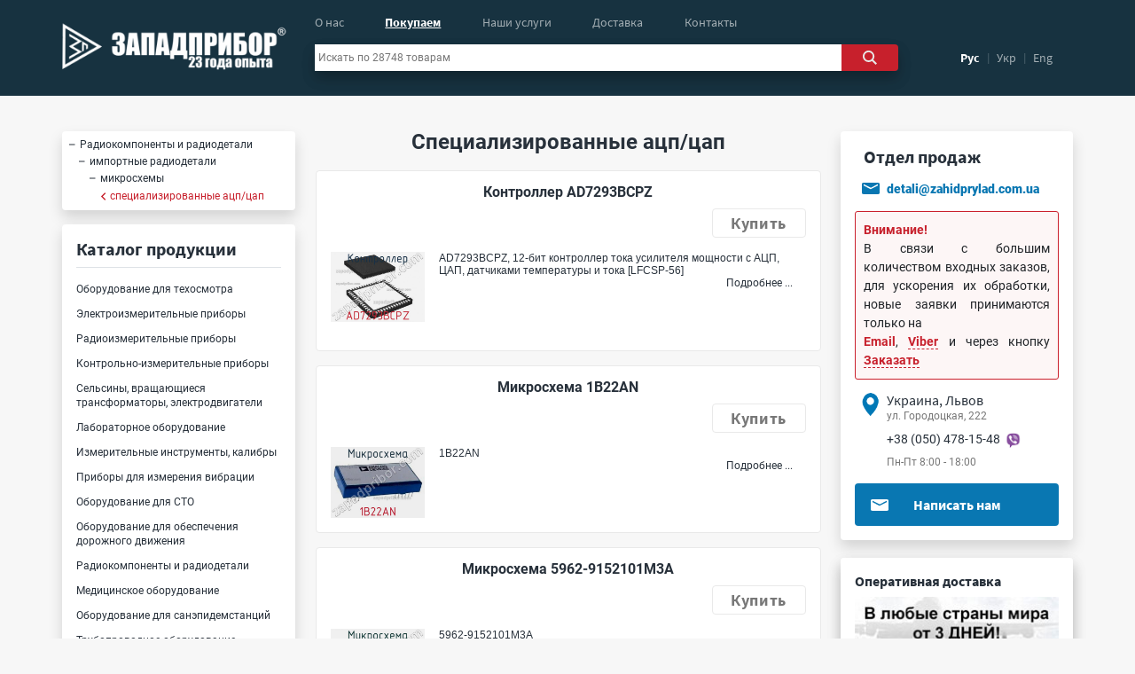

--- FILE ---
content_type: text/html; charset=utf-8
request_url: https://zapadpribor.com/category/spetsializirovannye-atsp-tsap/
body_size: 158066
content:
<!-- 848691 -1-->      <!-- 848015- 2 -->      <html>
<head>
      <meta name="viewport" content="width=device-width, initial-scale=1.0">
  <meta http-equiv="content-type" content="text/html; charset=utf-8"/>
  <base href="https://zapadpribor.com/"/>
  <title>Специализированные ацп/цап: низкие цены, в наличии на складе, бесплатная доставка, гарантия 1 год, сервисное обслуживание. </title>
  <meta name="keywords" content="специализированные ацп/цап"/>
  <meta name="description" content="Специализированные ацп/цап : низкие цены, в наличии на складе, бесплатная доставка, гарантия 1 год, сервисное обслуживание. Купить специализированные ацп/цап. "/>

    <meta name="robots" content="noodp"/>
  <link rel="preload" href="/static/scripts/jquery-compressed.min.js" as="script">
  <script type="text/javascript" src="/static/scripts/jquery-compressed.min.js"></script>
    <link rel="preconnect" href="https://cdnjs.cloudflare.com" />
  <link rel="preconnect" href="https://maxcdn.bootstrapcdn.com" />

    <style>
/*bottstrap class preload*/
 @-ms-viewport {
  width: device-width;
} html { box-sizing: border-box; -ms-overflow-style: scrollbar; } body {
    background-color: #f7f7f7 !important;
    margin: 0;
    font-family: -apple-system, BlinkMacSystemFont, "Segoe UI", Roboto, "Helvetica Neue", Arial, "Noto Sans", sans-serif, "Apple Color Emoji", "Segoe UI Emoji", "Segoe UI Symbol", "Noto Color Emoji";
    font-size: 14px!important;
    font-weight: 400;
    line-height: 1.5;
    color: #212529;
    text-align: left;
    background-color: #fff;
} 
body::-webkit-scrollbar-thumb {
        background-color: #c4c4c4!important;
        border-radius: 10px!important;
    }

*::-webkit-scrollbar {
        width: 4px!important;
    }
   *::-webkit-scrollbar-thumb {
                border-radius: 10px!important;
    }
*, *::before, *::after { box-sizing: inherit; } button, select { text-transform: none; } button, input, optgroup, select, textarea {
    margin: 0;
    font-family: inherit;
    font-size: inherit;
    line-height: inherit;
} p { margin: 0!important; }
h1, h2, h3, h4, h5, h6 {
    margin-top: 0;
    margin-bottom: 0.5rem;
} h1,
    h2,
    h3 {
        font-family: "Source Sans Pro";
        font-weight: 700!important;
        color: #28313b;
    }
    h1 a,
    h2 a,
    h3 a {
        text-decoration: none;
    }
    h1 {
        font-size: 25px;
        line-height: 25px;
    }
    h2 {
        font-size: 20px !important;
        margin-top: 0;
        line-height: 25px;
    }
b, strong {
    font-weight: bold!important;
}
.zpRed {
    color: #c7202c!important;
}
.zpBlue {
    color: #0977b2!important;
    text-decoration: none !important;
}
.zpNiceAnchor {
    color: #007bff !important;
    text-decoration: none;
    cursor: pointer !important;
}
.zpDarkGrey {
    color: #28313b !important;
}
.zpInvisibleAnchor,
.zpMediumGrey {
    color: #4e4c4c !important;
    text-decoration: none;
}
.zpLightGrey {
    color: #f7f7f7;
}
.container, .container-fluid, .container-lg, .container-md, .container-sm, .container-xl {
  width: 100%;
  padding-right: 15px;
  padding-left: 15px;
  margin-right: auto;
  margin-left: auto;
} .row {
    display: -ms-flexbox;
    display: -webkit-box;
    display: flex;
    -ms-flex-wrap: wrap;
    flex-wrap: wrap;
    margin-right: -15px;
    margin-left: -15px;
} .no-gutters {
  margin-right: 0;
  margin-left: 0;
} .nav {
    display: -ms-flexbox;
    display: -webkit-box;
    display: flex;
    -ms-flex-wrap: wrap;
    flex-wrap: wrap;
    padding-left: 0;
    margin-bottom: 0;
    list-style: none;
}
.p-0 {
    padding: 0!important;
}
.pl-0, .px-0 {
    padding-left: 0!important;
}
.pr-0, .px-0 {
    padding-right: 0!important;
}
.pt-0, .py-0 {
    padding-top: 0!important;
}
.p-1 {
    padding: 0.25rem!important;
}
.pb-1, .py-1 {
    padding-bottom: 0.25rem!important;
}
.pt-1, .py-1 {
    padding-top: 0.25rem!important;
}
.pl-1, .px-1 {
    padding-left: 0.25rem!important;
}
.p-2 {
    padding: 0.5rem!important;
}
.pb-2, .py-2 {
    padding-bottom: 0.5rem!important;
}
.pt-2, .py-2 {
    padding-top: 0.5rem!important;
}
.pl-2, .px-2 {
    padding-left: 0.5rem!important;
}
.pr-2, .px-2 {
    padding-right: 0.5rem!important;
}
.p-3 {
    padding: 1rem!important;
}
.pt-3, .py-3 {
    padding-top: 1rem!important;
}
.pb-3, .py-3 {
    padding-bottom: 1rem!important;
}
.pl-3, .px-3 {
    padding-left: 1rem!important;
}
.pr-3, .px-3 {
    padding-right: 1rem!important;
}
.pt-4, .py-4 {
    padding-top: 1.5rem!important;
}
.pb-4, .py-4 {
    padding-bottom: 1.5rem!important;
}
.pl-4, .px-4 {
    padding-left: 1.5rem!important;
}
.pr-4, .px-4 {
    padding-right: 1.5rem!important;
}
.m-0 {
    margin: 0!important;
}
.mt-0 {
    margin-top: 0!important;
}
.mt-1, .my-1 {
    margin-top: 0.25rem!important;
}
.mb-1, .my-1 {
    margin-bottom: 0.25rem!important;
}
.mr-2, .mx-2 {
    margin-right: 0.5rem!important;
}
.ml-2, .mx-2 {
    margin-left: 0.5rem!important;
}
.mb-2, .my-2 {
    margin-bottom: 0.5rem!important;
}
.mt-2, .my-2 {
    margin-top: 0.5rem!important;
}
.mb-3, .my-3 {
    margin-bottom: 1rem!important;
}
.mt-3, .my-3 {
    margin-top: 1rem!important;
}
.mb-4, .my-4 {
    margin-bottom: 1.25rem!important;
}
.mt-4, .my-4 {
    margin-top: 1.5rem!important;
}
.ml-auto, .mx-auto {
    margin-left: auto!important;
}
.mr-auto, .mx-auto {
    margin-right: auto!important;
}
.mt-auto, .my-auto {
    margin-top: auto!important;
}
.mb-auto, .my-auto {
    margin-bottom: auto!important;
}
.m-auto {
    margin: auto!important;
}
.ml-n1, .mx-n1 {
    margin-left: -0.25rem!important;
}
.mb-n1, .mx-n1 {
    margin-bottom: -0.25rem!important;
}
.mt-n1, .mx-n1 {
    margin-top: -0.25rem!important;
}
.ml-n2, .mx-n2 {
    margin-left: -0.5rem!important;
}
.ml-n3, .mx-n3 {
    margin-left: -1rem!important;
}
.overflow-hidden {
    overflow: hidden!important;
}
.border {
    border: 1px solid #dee2e6!important;
}
.border-light {
    border-color: #e9e9e9!important;
}
.border-bottom {
    border-bottom: 1px solid #dee2e6!important;
}
.border-dark {
    border-color: #173240!important;
}
.border-0 {
    border: 0!important;
}
.float-left {
    float: left!important;
}
.rounded {
    border-radius: 0.25rem!important;
}
.rounded-right {
    border-top-right-radius: 0.25rem!important;
    border-bottom-right-radius: 0.25rem!important;
}
.rounded-circle {
    border-radius: 50%!important;
}
.text-white {
    color: #fff!important;
}
.text-dark {
    color: #343a40!important;
}
.text-secondary {
    color: #6c757d!important;
}
.font-weight-normal {
    font-weight: 400!important;
}
.font-weight-bolder {
    font-weight: bolder!important;
}
.font-weight-bold {
    font-weight: 700!important;
}
.bg-white {
    background-color: #fff!important;
}
.bg-grey {
    background-color: #F7F7F7!important;
}
.bg-dark {
    background-color: #173240!important;
}
.shadow {
    -webkit-box-shadow: 0 0.5rem 1rem rgba(0, 0, 0, 0.15)!important;
    box-shadow: 0 0.5rem 1rem rgba(0, 0, 0, 0.15)!important;
}
.position-relative{position: relative!important;} .position-sticky {
    position: -webkit-sticky!important; position: sticky!important;} .position-absolute{ position:absolute!important; } .w-100{width: 100%!important;} .w-75{width: 75%!important;} .w-50{width: 50%!important;} .w-25{width: 25%!important;} .w-auto{width: auto!important;} .h-auto{height: auto!important;} .h-100{height: 100%!important;} .text-center{text-align: center!important;} .text-left{text-align: left!important;} .text-right{text-align: right!important;} .m-auto{margin: auto!important;} .my{margin-top: ;}

.text-decoration-none {
    text-decoration: none!important;
}


 .no-gutters > .col, .no-gutters > [class*="col-"] { padding-right: 0; padding-left: 0;} .col-1, .col-2, .col-3, .col-4, .col-5, .col-6, .col-7, .col-8, .col-9, .col-10, .col-11, .col-12, .col, .col-auto, .col-sm-1, .col-sm-2, .col-sm-3, .col-sm-4, .col-sm-5, .col-sm-6, .col-sm-7, .col-sm-8, .col-sm-9, .col-sm-10, .col-sm-11, .col-sm-12, .col-sm, .col-sm-auto, .col-md-1, .col-md-2, .col-md-3, .col-md-4, .col-md-5, .col-md-6, .col-md-7, .col-md-8, .col-md-9, .col-md-10, .col-md-11, .col-md-12, .col-md, .col-md-auto, .col-lg-1, .col-lg-2, .col-lg-3, .col-lg-4, .col-lg-5, .col-lg-6, .col-lg-7, .col-lg-8, .col-lg-9, .col-lg-10, .col-lg-11, .col-lg-12, .col-lg, .col-lg-auto, .col-xl-1, .col-xl-2, .col-xl-3, .col-xl-4, .col-xl-5, .col-xl-6, .col-xl-7, .col-xl-8, .col-xl-9, .col-xl-10, .col-xl-11, .col-xl-12, .col-xl, .col-xl-auto {
  position: relative;
  width: 100%;
  min-height: 1px;
  padding-right: 15px;
  padding-left: 15px;
} .col {
  -ms-flex-preferred-size: 0;
  flex-basis: 0;
  -webkit-box-flex: 1;
  -ms-flex-positive: 1;
  flex-grow: 1;
  max-width: 100%;
} .col-auto {
  -webkit-box-flex: 0;
  -ms-flex: 0 0 auto;
  flex: 0 0 auto;
  width: auto;
  max-width: none;
} .col-1 {
  -webkit-box-flex: 0;
  -ms-flex: 0 0 8.333333%;
  flex: 0 0 8.333333%;
  max-width: 8.333333%;
} .col-2 {
  -webkit-box-flex: 0;
  -ms-flex: 0 0 16.666667%;
  flex: 0 0 16.666667%;
  max-width: 16.666667%;
} .col-3 {
  -webkit-box-flex: 0;
  -ms-flex: 0 0 25%;
  flex: 0 0 25%;
  max-width: 25%;
} .col-4 {
  -webkit-box-flex: 0;
  -ms-flex: 0 0 33.333333%;
  flex: 0 0 33.333333%;
  max-width: 33.333333%;
} .col-5 {
  -webkit-box-flex: 0;
  -ms-flex: 0 0 41.666667%;
  flex: 0 0 41.666667%;
  max-width: 41.666667%;
} .col-6 {
  -webkit-box-flex: 0;
  -ms-flex: 0 0 50%;
  flex: 0 0 50%;
  max-width: 50%;
} .col-7 {
  -webkit-box-flex: 0;
  -ms-flex: 0 0 58.333333%;
  flex: 0 0 58.333333%;
  max-width: 58.333333%;
} .col-8 {
  -webkit-box-flex: 0;
  -ms-flex: 0 0 66.666667%;
  flex: 0 0 66.666667%;
  max-width: 66.666667%;
} .col-9 {
  -webkit-box-flex: 0;
  -ms-flex: 0 0 75%;
  flex: 0 0 75%;
  max-width: 75%;
} .col-10 {
  -webkit-box-flex: 0;
  -ms-flex: 0 0 83.333333%;
  flex: 0 0 83.333333%;
  max-width: 83.333333%;
} .col-11 {
  -webkit-box-flex: 0;
  -ms-flex: 0 0 91.666667%;
  flex: 0 0 91.666667%;
  max-width: 91.666667%;
} .col-12 {
  -webkit-box-flex: 0;
  -ms-flex: 0 0 100%;
  flex: 0 0 100%;
  max-width: 100%;
}
.d-none { display: none !important; } .d-inline { display: inline !important; } .d-inline-block { display: inline-block !important;
} .d-block { display: block !important; } .d-table { display: table !important; } .d-table-row { display: table-row !important; } .d-table-cell { display: table-cell !important; } .d-flex { display: -webkit-box !important; display: -ms-flexbox !important;
  display: flex !important; } .d-inline-flex { display: -webkit-inline-box !important; display: -ms-inline-flexbox !important;   display: inline-flex !important; } 
    
.flex-wrap {
  -ms-flex-wrap: wrap !important;
  flex-wrap: wrap !important;
}
.flex-column {
  -webkit-box-orient: vertical !important;
  -webkit-box-direction: normal !important;
  -ms-flex-direction: column !important;
  flex-direction: column !important;
}
.justify-content-center {
  -webkit-box-pack: center !important;
  -ms-flex-pack: center !important;
  justify-content: center !important;
}
@media (min-width: 576px) {
        .container, .container-sm {
          max-width: 540px;
        } .pl-sm-1, .px-sm-1 {
            padding-left: 0.25rem!important;
        } .pr-sm-1, .px-sm-1 {
            padding-right: 0.25rem!important;
        }
        .pr-sm-3, .px-sm-3 {
          padding-right: 1rem!important;
        } .pl-sm-3, .px-sm-3 {
          padding-left: 1rem!important;
        } .pr-sm-4, .px-sm-4 {
            padding-right: 1.5rem!important;
        } .pl-sm-4, .px-sm-4 {
            padding-left: 1.5rem!important;
        } .col-sm {
          -ms-flex-preferred-size: 0;
          flex-basis: 0;
          -webkit-box-flex: 1;
          -ms-flex-positive: 1;
          flex-grow: 1;
          max-width: 100%;
        } .col-sm-auto {
          -webkit-box-flex: 0;
          -ms-flex: 0 0 auto;
          flex: 0 0 auto;
          width: auto;
          max-width: none;
        } .col-sm-1 {
          -webkit-box-flex: 0;
          -ms-flex: 0 0 8.333333%;
          flex: 0 0 8.333333%;
          max-width: 8.333333%;
        } .col-sm-2 {
          -webkit-box-flex: 0;
          -ms-flex: 0 0 16.666667%;
          flex: 0 0 16.666667%;
          max-width: 16.666667%;
        } .col-sm-3 {
          -webkit-box-flex: 0;
          -ms-flex: 0 0 25%;
          flex: 0 0 25%;
          max-width: 25%;
        }
        .col-sm-4 {
          -webkit-box-flex: 0;
          -ms-flex: 0 0 33.333333%;
          flex: 0 0 33.333333%;
          max-width: 33.333333%;
        }
        .col-sm-5 {
          -webkit-box-flex: 0;
          -ms-flex: 0 0 41.666667%;
          flex: 0 0 41.666667%;
          max-width: 41.666667%;
        }
        .col-sm-6 {
          -webkit-box-flex: 0;
          -ms-flex: 0 0 50%;
          flex: 0 0 50%;
          max-width: 50%;
        }
        .col-sm-7 {
          -webkit-box-flex: 0;
          -ms-flex: 0 0 58.333333%;
          flex: 0 0 58.333333%;
          max-width: 58.333333%;
        }
        .col-sm-8 {
          -webkit-box-flex: 0;
          -ms-flex: 0 0 66.666667%;
          flex: 0 0 66.666667%;
          max-width: 66.666667%;
        }
        .col-sm-9 {
          -webkit-box-flex: 0;
          -ms-flex: 0 0 75%;
          flex: 0 0 75%;
          max-width: 75%;
        }
        .col-sm-10 {
          -webkit-box-flex: 0;
          -ms-flex: 0 0 83.333333%;
          flex: 0 0 83.333333%;
          max-width: 83.333333%;
        }
        .col-sm-11 {
          -webkit-box-flex: 0;
          -ms-flex: 0 0 91.666667%;
          flex: 0 0 91.666667%;
          max-width: 91.666667%;
        }
        .col-sm-12 {
          -webkit-box-flex: 0;
          -ms-flex: 0 0 100%;
          flex: 0 0 100%;
          max-width: 100%;
        }
       
        }
@media (min-width: 768px) {
        .container, .container-md, .container-sm {
          max-width: 720px;
        }
      .col-md {
          -ms-flex-preferred-size: 0;
          flex-basis: 0;
          -webkit-box-flex: 1;
          -ms-flex-positive: 1;
          flex-grow: 1;
          max-width: 100%;
        }
        .col-md-auto {
          -webkit-box-flex: 0;
          -ms-flex: 0 0 auto;
          flex: 0 0 auto;
          width: auto;
          max-width: none;
        }
        .col-md-1 {
          -webkit-box-flex: 0;
          -ms-flex: 0 0 8.333333%;
          flex: 0 0 8.333333%;
          max-width: 8.333333%;
        }
        .col-md-2 {
          -webkit-box-flex: 0;
          -ms-flex: 0 0 16.666667%;
          flex: 0 0 16.666667%;
          max-width: 16.666667%;
        }
        .col-md-3 {
          -webkit-box-flex: 0;
          -ms-flex: 0 0 25%;
          flex: 0 0 25%;
          max-width: 25%;
        }
        .col-md-4 {
          -webkit-box-flex: 0;
          -ms-flex: 0 0 33.333333%;
          flex: 0 0 33.333333%;
          max-width: 33.333333%;
        }
        .col-md-5 {
          -webkit-box-flex: 0;
          -ms-flex: 0 0 41.666667%;
          flex: 0 0 41.666667%;
          max-width: 41.666667%;
        }
        .col-md-6 {
          -webkit-box-flex: 0;
          -ms-flex: 0 0 50%;
          flex: 0 0 50%;
          max-width: 50%;
        }
        .col-md-7 {
          -webkit-box-flex: 0;
          -ms-flex: 0 0 58.333333%;
          flex: 0 0 58.333333%;
          max-width: 58.333333%;
        }
        .col-md-8 {
          -webkit-box-flex: 0;
          -ms-flex: 0 0 66.666667%;
          flex: 0 0 66.666667%;
          max-width: 66.666667%;
        }
        .col-md-9 {
          -webkit-box-flex: 0;
          -ms-flex: 0 0 75%;
          flex: 0 0 75%;
          max-width: 75%;
        }
        .col-md-10 {
          -webkit-box-flex: 0;
          -ms-flex: 0 0 83.333333%;
          flex: 0 0 83.333333%;
          max-width: 83.333333%;
        }
        .col-md-11 {
          -webkit-box-flex: 0;
          -ms-flex: 0 0 91.666667%;
          flex: 0 0 91.666667%;
          max-width: 91.666667%;
        }
        .col-md-12 {
          -webkit-box-flex: 0;
          -ms-flex: 0 0 100%;
          flex: 0 0 100%;
          max-width: 100%;
        }
        
        }

@media (min-width: 992px) {
        .container, .container-lg, .container-md, .container-sm  {
          max-width: 960px;
        }
        .col-lg {
          -ms-flex-preferred-size: 0;
          flex-basis: 0;
          -webkit-box-flex: 1;
          -ms-flex-positive: 1;
          flex-grow: 1;
          max-width: 100%;
        }
        .col-lg-auto {
          -webkit-box-flex: 0;
          -ms-flex: 0 0 auto;
          flex: 0 0 auto;
          width: auto;
          max-width: none;
        }
        .col-lg-1 {
          -webkit-box-flex: 0;
          -ms-flex: 0 0 8.333333%;
          flex: 0 0 8.333333%;
          max-width: 8.333333%;
        }
        .col-lg-2 {
          -webkit-box-flex: 0;
          -ms-flex: 0 0 16.666667%;
          flex: 0 0 16.666667%;
          max-width: 16.666667%;
        }
        .col-lg-3 {
          -webkit-box-flex: 0;
          -ms-flex: 0 0 25%;
          flex: 0 0 25%;
          max-width: 25%;
        }
        .col-lg-4 {
          -webkit-box-flex: 0;
          -ms-flex: 0 0 33.333333%;
          flex: 0 0 33.333333%;
          max-width: 33.333333%;
        }
        .col-lg-5 {
          -webkit-box-flex: 0;
          -ms-flex: 0 0 41.666667%;
          flex: 0 0 41.666667%;
          max-width: 41.666667%;
        }
        .col-lg-6 {
          -webkit-box-flex: 0;
          -ms-flex: 0 0 50%;
          flex: 0 0 50%;
          max-width: 50%;
        }
        .col-lg-7 {
          -webkit-box-flex: 0;
          -ms-flex: 0 0 58.333333%;
          flex: 0 0 58.333333%;
          max-width: 58.333333%;
        }
        .col-lg-8 {
          -webkit-box-flex: 0;
          -ms-flex: 0 0 66.666667%;
          flex: 0 0 66.666667%;
          max-width: 66.666667%;
        }
        .col-lg-9 {
          -webkit-box-flex: 0;
          -ms-flex: 0 0 75%;
          flex: 0 0 75%;
          max-width: 75%;
        }
        .col-lg-10 {
          -webkit-box-flex: 0;
          -ms-flex: 0 0 83.333333%;
          flex: 0 0 83.333333%;
          max-width: 83.333333%;
        }
        .col-lg-11 {
          -webkit-box-flex: 0;
          -ms-flex: 0 0 91.666667%;
          flex: 0 0 91.666667%;
          max-width: 91.666667%;
        }
        .col-lg-12 {
          -webkit-box-flex: 0;
          -ms-flex: 0 0 100%;
          flex: 0 0 100%;
          max-width: 100%;
        }
                       .p-lg-0 {
            padding: 0!important;
        }
}

@media (min-width: 1200px) {
        .container, .container-lg, .container-md, .container-sm, .container-xl  {
          max-width: 1140px;
        }
        .pr-lg-3{
            padding-right: 1rem !important;
        }
        .pl-lg-3{
            padding-left: 1rem !important;
        }
        
        .col-xl {
          -ms-flex-preferred-size: 0;
          flex-basis: 0;
          -webkit-box-flex: 1;
          -ms-flex-positive: 1;
          flex-grow: 1;
          max-width: 100%;
        }
        .col-xl-auto {
          -webkit-box-flex: 0;
          -ms-flex: 0 0 auto;
          flex: 0 0 auto;
          width: auto;
          max-width: none;
        }
        .col-xl-1 {
          -webkit-box-flex: 0;
          -ms-flex: 0 0 8.333333%;
          flex: 0 0 8.333333%;
          max-width: 8.333333%;
        }
        .col-xl-2 {
          -webkit-box-flex: 0;
          -ms-flex: 0 0 16.666667%;
          flex: 0 0 16.666667%;
          max-width: 16.666667%;
        }
        .col-xl-3 {
          -webkit-box-flex: 0;
          -ms-flex: 0 0 25%;
          flex: 0 0 25%;
          max-width: 25%;
        }
        .col-xl-4 {
          -webkit-box-flex: 0;
          -ms-flex: 0 0 33.333333%;
          flex: 0 0 33.333333%;
          max-width: 33.333333%;
        }
        .col-xl-5 {
          -webkit-box-flex: 0;
          -ms-flex: 0 0 41.666667%;
          flex: 0 0 41.666667%;
          max-width: 41.666667%;
        }
        .col-xl-6 {
          -webkit-box-flex: 0;
          -ms-flex: 0 0 50%;
          flex: 0 0 50%;
          max-width: 50%;
        }
        .col-xl-7 {
          -webkit-box-flex: 0;
          -ms-flex: 0 0 58.333333%;
          flex: 0 0 58.333333%;
          max-width: 58.333333%;
        }
        .col-xl-8 {
          -webkit-box-flex: 0;
          -ms-flex: 0 0 66.666667%;
          flex: 0 0 66.666667%;
          max-width: 66.666667%;
        }
        .col-xl-9 {
          -webkit-box-flex: 0;
          -ms-flex: 0 0 75%;
          flex: 0 0 75%;
          max-width: 75%;
        }
        .col-xl-10 {
          -webkit-box-flex: 0;
          -ms-flex: 0 0 83.333333%;
          flex: 0 0 83.333333%;
          max-width: 83.333333%;
        }
        .col-xl-11 {
          -webkit-box-flex: 0;
          -ms-flex: 0 0 91.666667%;
          flex: 0 0 91.666667%;
          max-width: 91.666667%;
        }
        .col-xl-12 {
          -webkit-box-flex: 0;
          -ms-flex: 0 0 100%;
          flex: 0 0 100%;
          max-width: 100%;
        }
            }


</style>


    <link rel="stylesheet" media="all" type="text/css" href="/static/styles/main-min.css"/>
        <style type="text/css">
        
    </style>
      <script type="text/javascript">

        function obtynannja(){
        var windowWidth = jQuery(window).width();
        var opis = jQuery('#info4 .deliveryInfoInside p').height(),
        forma = jQuery('#info4 .deliveryInfoInside form').height();
        if(windowWidth >= 768 && windowWidth <= 991){
                if (opis >= 35) {
                    jQuery('#info4 .deliveryInfoInside form').css('max-height', '50%');
                }
        } else if(windowWidth >= 992 && windowWidth <= 1199){
            if (opis >= 35) {
                jQuery('#info4 .deliveryInfoInside form').css('max-height', '49%');
            }
        } else if(windowWidth >= 1200){
            var razom = opis + forma;
            if (opis >= 37) {
                jQuery('#info4 .deliveryInfoInside form').css('max-height', '56%');
            } else if (razom < 246){
                jQuery('#info4 .deliveryInfoInside form').css({'height': '205px'});
            }
        }
     }

     window.onresize = function obtynannja(){
        jQuery('#info4 .deliveryInfoInside form').attr('style', "");
        var windowWidth = jQuery(window).width(),
        opis = jQuery('#info4 .deliveryInfoInside p').height(),
        forma = jQuery('#info4 .deliveryInfoInside form').height();
        if(windowWidth >= 768 && windowWidth <= 991){
                if (opis >= 37) {
                    jQuery('#info4 .deliveryInfoInside form').css('max-height', '51%');
                } 
        } else if(windowWidth >= 992 && windowWidth <= 1199){
            if (opis >= 37) {
                jQuery('#info4 .deliveryInfoInside form').css('max-height', '49%');
            }
        } else if(windowWidth >= 1200){
            var razom = opis + forma;
            if (opis >= 37) {
                jQuery('#info4 .deliveryInfoInside form').css('max-height', '56%');
            } else if (razom < 246){
                jQuery('#info4 .deliveryInfoInside form').css({'max-height': 'unset', 'height': '212px'});
            }
        }
     }
           // функції що мають бути доступні на всіх сторінках та розширеннях
      function cutWords(i,t) {
            var arr = t.split(' '),
            count = 0,
            text  = '';
            for(var k = 0; k < arr.length; k++ ) {
                var c = arr[k].length;
                count = parseInt(count) + parseInt(c) + parseInt(k);
                if (count < i) {
                    text += arr[k] + ' ';
                } else {
                    return text + '...';
                }
            }
        }
</script>

  <link rel="alternate" hreflang="ru" href="https://zapadpribor.com/category/spetsializirovannye-atsp-tsap/"/>

  <link rel="alternate" hreflang="uk" href="https://zapadpribor.com/ua/category/spetsializovani-atsp-tsap/"/>

  <link rel="alternate" hreflang="en" href="https://zapadpribor.com/en/category/specialized-adc-dac/"/>
  
  <link rel="canonical" href="https://zapadpribor.com/category/spetsializirovannye-atsp-tsap/"/>


<meta property='og:site_name' content='zapadpribor.com'>
<meta property='og:locale' content='ru_RU'>
<meta property='og:title' content='Специализированные ацп/цап: низкие цены, в наличии на складе, бесплатная доставка, гарантия 1 год, сервисное обслуживание. '>
<meta property='og:type' content='website'>
<meta property='og:url' content='https://zapadpribor.com/category/spetsializirovannye-atsp-tsap/'>
<meta property='og:image' content='/templates/ru/images/logo.png'>




    
</head>
<body >
    <div class="Geturl" style="display: none;">//zapadpribor.com/index.php</div><div class="wrapper">
      <style >
    .pbh {
        width: 100%;
        margin-bottom: 20px;
    }
    .pbh #cms_content {
        width: 100%;
    }
    .pbh #cms_content .seoBlock {
        margin-top: 0;
    }
    .fixed {
        position: fixed;
        bottom: 219px;
        z-index: 99999;
    }
    #content {
        position: relative;
    }
    .header{
          height: 108px;
          background-color: #173240;
      }
    #t-left img {
        margin-left: -17px;
    }
    #center {
        z-index: 98;
    }
    #center #nav {
        height: 50px;
    }
    #center #nav ul {
        list-style: none;
        min-height: 18px;
    }
    #center #nav ul .selected {
        opacity: 1 !important;
    }
    #center #nav ul li #catalog, #center #nav ul li a {
        font-size: 14px;
        line-height: 18px;
        font-family: "Source Sans Pro";
        float: left;
        opacity: 0.6;
    }
    #search_box .search_box {
        z-index: 1;
    }
        #search_box form input {
        height: 30px;
        width: -webkit-fill-available;
        width: -moz-available;
        color: #777777;
        outline: unset;
        font-family: "Roboto";
        font-size: 0.752rem;
        line-height: 0.875rem;
            }
    #search_box form .searchButton {
        width: 70px;
        height: 30px;
        background-color: #c7202c;
        color: #e9e9e9;
        cursor: pointer;
        outline: unset;
            }
    #search_box form input:-moz-placeholder, #search_box form input::-webkit-input-placeholder  {
        color: #777777;
    }
        #t-right ul {
        list-style: none;
        margin-top: 55px;
      }
     #t-right li {
          cursor: pointer;
      }
     #t-right .selected {
          opacity: 1;
      }
     #t-right li a {
          font-family: "Source Sans Pro";
          font-size: 0.875rem;
          line-height: 1.125rem;
          opacity: 0.6;
      }
    #t-right .line {
          opacity: 0.2;
      }
      @media screen and (max-width: 991px){
          #content {
                position: unset;
                padding: 0 15px;
            }
        }
    </style>
          <style>
        .header {
          z-index: 100;
          margin-bottom: 20px;
      }
    #search_box {
        margin-right: 7px;
    }
    .rightCol {
        max-width: 262px!important;
    }
    .rightCol #cms_content {
        display: block;
    }
    .rightCol #cms_content .seoBlock {
        margin: 20px 0;
    }
    .rightCol #cms_content:first-child .seoBlock {
        margin-top: 0;
    }
    .rightColIncide {
                height: 551px;
    }
    .rightColIncide h3 {
        font-size: 1.25rem;
        line-height: 1.5625rem;
        text-align: left;
        margin-bottom: 10px;
    }
    .rightColIncide .block_cont {
        margin-bottom: 10px!important;
        padding: 7px 10px 10px 10px;
            }
        .rightColIncide .cont h4 {
        font-family: "Source Sans Pro";
        font-weight: 700;
        font-size: 16px;
        line-height: 24px;
        color: #28313b;
        margin: 0;
    }
    .rightColIncide .cont .adr {
                margin-top: -1px!important;
    }
    .rightColIncide .cont .adr, .rightColIncide .cont .hour {
        font-family: "Roboto";
        font-size: 12px;
        line-height: 15px;
        color: #777777;
    }
    .rightColIncide .cont .tel {
        font-family: "Roboto";
        font-size: 14px;
        line-height: 20px;
        color: #28313b;
            }
/*    .rightColIncide .skype {
        display: -webkit-box;
        display: -ms-flexbox;
        display: flex;
        padding-right: 0;
        padding-left: 0;
        margin-top: 3px;
        padding-left: 10px;
    }*/
    .rightColIncide .skype span {
        margin: 0;
    }
    .rightColIncide .skype p {
        font-family: "Roboto";
        font-weight: 900;
        font-size: 0.9rem;
        line-height: 1rem;
        color: #28313b;
        margin: auto 0;
        padding: 0 10px;
    }
    .rightColIncide .skype p a {
        text-decoration: none;
        /*color: #28313b;*/
        color: #0977b2;
    }
    .rightColIncide button {
                background-color: #0977b2;
        border: none;
        font-family: "Source Sans Pro";
        font-size: 1rem;
        line-height: 1.25rem;
        margin: 13px 0 0 0;
        height: 3rem;
        cursor: pointer;
    }
        .rightColIncide button span {
        left: 15px;
        top: 0;
        width: 11%;
            }
    /*#orderOnlinMain{
        pointer-events: none!important;
    }*/
    .rightCol .blokAfterSliderMain {
        padding: 0;
        margin: 0;
        /*height: 312px;*/
    }
    .rightCol .blokAfterSliderMain .blokAfterSliderMainProduct {
        padding: 0;
    }
/*    .rightCol .blokAfterSliderMain .product {
        border-radius: 4px;
        padding: 0.95rem;
        height: 312px;
    }*/
    .rightCol .blokAfterSliderMain h3 {
        font-size: 16px;
        line-height: 20px;
    }
    .rightCol .blokAfterSliderMain h3 a {
        text-decoration: none;
        font-size: 16px;
        line-height: 20px;
        color: #28313b;
    }
    .rightCol .blokAfterSliderMain h3 a i{
        color: #777777;
    }
    .rightCol .blokAfterSliderMain .blokAfterSliderMainProduct .product .ourWorksElem {
        height: 16rem;
    }
    .rightCol .blokAfterSliderMain .blokAfterSliderMainProduct .product .ourWorksElem #slideshow-container .slideshow-container {
        display: block;
        width: 232px;
    }
    .rightCol .blokAfterSliderMain .blokAfterSliderMainProduct .product .ourWorksElem #slideshow-container .slideshow-container img {
        height: 174px;
    }
    .rightCol .blokAfterSliderMain .blokAfterSliderMainProduct .product .ourWorksElem #slideshow-container .slideshow-container .nameImage {
        height: 55px;
        overflow: hidden;
    }
    .rightCol .blokAfterSliderMain .blokAfterSliderMainProduct .product .ourWorksElem #slideshow-container .slideshow-container .nameImage a {
        text-decoration: none;
    }
    .rightCol .blokAfterSliderMain .blokAfterSliderMainProduct .product .ourWorksElem #slideshow-container .slideshow-container .nameImage a .news {
        font-family: "Roboto";
        font-weight: 500;
        margin-top: 9px;
        margin-bottom: 1rem;
        line-height: 20px;
        font-size: 14px;
        color: #28313b;
        text-decoration: none;
        display: -webkit-box;
        -webkit-line-clamp: 2;
        -webkit-box-orient: vertical;
        overflow: hidden;
    }
    .rightCol .blokAfterSliderMain .blokAfterSliderMainProduct .product #imgNavigation {
        bottom: 0;
    }
    .rightCol .blokAfterSliderMain .blokAfterSliderMainProduct .product #imgNavigation .white {
        background-color: #a6a6a6;
    }
    .rightCol .blokAfterSliderMain .blokAfterSliderMainProduct .product #imgNavigation .red {
        background-color: #c7202c;
    }
    .blokAfterSliderMain .ourServices h3 i, .blokAfterSliderMain .ourWorks h3 i {
        color: #777777;
        font-family: "Roboto";
        font-size: .75rem;
        line-height: .75rem;
        margin-left: 5px;
        font-style: normal;
    }
    
    @media screen and (max-width: 768px) {
        .gamburger {
            display: none;
        }
        #nav {
            height: 50px;
        }
        #center #nav ul li a {
            color: #fff;
        }
    }
    @media screen and (max-width: 991px) {
        .header {
            margin-bottom: 0;
        }
        #totopscroller {
            display: none !important;
        }
        .centerCol, .rightCol {
          margin-top: 72px;
        }
    }
    @media screen and (min-width: 992px) {
        .rightCol2 .rightColIncide .emeil a,
        .rightCol .rightColIncide .cont .tel a,
        .rightColIncide .skype p a,
        footer .footer .cont .tel a {
            pointer-events: none;
            cursor: unset;
        }
        .characteristics .tel a,
        .parent-cat .tel,
        .rightCol2 .rightColIncide .emeil a,
        .rightCol .rightColIncide .cont .tel a,
        .rightColIncide .skype p a,
        footer .footer .cont .tel a {
            pointer-events: none;
            cursor: unset;
        }
    }
    @media screen and (min-width: 768px) and (max-width: 991px) {
        #center #nav {
            width: 150%;
        }
        #center #search_box {
            max-width: 345px;
        }
        #t-right ul {
            margin-left: 20px;
        }
        .header .image {
            margin-top: 10px;
        }
    }
    @media screen and (min-width: 992px) and (max-width: 1199px) {
        #center #nav {
            width: 120%;
        }
        #center #search_box {
            padding-right: 7px;
        }
    }
  </style>

<!-- detectIfIsFromAdvertise1 code --> <script> var url_kr = ``; </script> <!-- detectIfIsFromAdvertise1 code -->


<div class="header position-sticky w-100">
  <div id="top" class="container p-lg-0">
    <div class="d-flex flex-wrap">
      <div id="t-left" class="col-6 col-xs-6 col-sm-3 col-md-3 col-xl-3 col-lg-3 p-0">
        <div class="image px-0 py-4">
                        <noindex>          <a  rel="nofollow" href="/">
                          <picture>
               <source srcset="data:;base64,UklGRi4tAABXRUJQVlA4WAoAAAAQAAAAsQIAiwAAQUxQSDwmAAAB8Mf//yol/v89zszQDSJIWGBhdysKdrtrt65rt+uGa3du2h2r7tpda4uKjYGAYmDQKj1MnMcf8zyP55kzMywvP5/P9xsREwD/v/[base64]/z+LaLVap9idUVwG/kTQrijfFuX2Csx6QeIF1uDb5sYo3qXGZ1VgFA1XnJFMw93OmLi68LCnvA0sMnz5w6trmXAB478KivFap7hdXJBOzCd4gExKS1Vb+scLqCK1TwAjG7ADH5J4DqT/OHOlqfeldZ7QUTAJ+vLlEQn8z0/JIi4uP7cgCPDIvq1I84gHFlQf097qtnfepfZ7WTACg3JYmCeVf7fEExz7jFCeCJfiAANMd3LQGaZTyeaH0aRLHaEMCu7h86AmLq3gZfTPyDE+xNprp5VtmArwMAQqM/bbQ+DW+yIigAHq1PUxDfLPH7QuICDlADPMWMF88SDR+GCwABpw2HrFdrGoDfsHgKFjwc/mXEORysBogVXz1BvFrJAQCCzxX+bX0aR7PCeUATsiiHgPj5eAubonFycXGyF4rfHNy8vT2cLWk7fu8AEK8b6z8OM0YAAIQ9Tl5tfZrcZrXgAnCqu1ckoDHzz2DbUL7fnE1Hr9yNibl78+y+P2Z08S82qz7uz+PRcUlJz++eXDuxvqVMKjzuDvBCPxRcl2N8HQBor7/R33o1lwHAped9AqLuxRh7q1dywsXUXK3eKKKpaNAVZL89MsSLz/P7I3v3yHhgNmnAuYvnzB7dVi3lvfbAHjkPjrTj81p+++w5856Nnu/D8v3n33Nm//c3hud3x/7aQ9+1Zf3qn8d2r1uCpp5w7d9z0le6qli+666fPSd55Vh1Rv8z/54z4+W9wXJ4jLqcma8zItOoy8+4OSWYw3/hkT2cOzavW/7Ttx1rutBqftA1BHilHwFQLkncA+D6G/5Rzvo0lWgqC6h8ZqQSEPMvRVo3p8kvtSLyGwsej1TxhN00GuQ03i9Bma8XzY/DNFJVco0GOY3nXPgCz6BobjwSxAr+KCrwHiPwhNHArdcVavNznh0a4UfZJJInqFkt9CI1vxVjXr5o1rQwPpcx8VoROUXtyx9dSFVuGQ28er2usCDv0+O9/dwJqj14zgXeG78BsJ+GmYOhQ+Hbthrr00yiiZTg7EYAUFfelkdAMXtzBSvmvVuPchfu8eJoHofyvqhDma1DBQ4ltDagvM/d+UqdRvMfDmAFpaH5xVuMUkdRdqPu7WxvqXVIHsdymoXk7JaMWflo1g9VuEKO61BW3ZW6lEq3UHZj4fPx7hJQLcn4i333URUAoMToqY2rxuIKFVjf5ndYjaSg5dXOGgKAqt11nRSi+H6qh2Cl3DaIKL/hsAOtyweZkntYjGYgyvyxLF/AGRuDiMbrtQVz+F+1PKHBAxHlTmonKAERjcdCJWDQJ3GjmxpMVXbhCcajPmCFW0g0IERg4Y4wDQHAacJrvRQi3unqYJXU/dCs+pUq0vBcmbKnWIzDDLl04QJX4Fnbg/i4mjkaay1OqBGDZnzdQiGIp8tJwPBMfDaxvKejs1/z7YX644FgjVtK1AfpViLixx/91ASAMn98NBLQsK+mgxUqEW0ezI4gzUSZDcssxuUXuXComivonC3Ck/by2U9Fiws6gma9G6gUXO0oAZH3tKi7e+7SKxTTlrmDVQ6/y6pHaI2mj3q5UwDCz2YTED/NCdJYG1VbNLN4RkP5Uy7cKViK537ZZmm4Sv9rkz5+w1grR4kLFqeZguY1rtcoJb2tFLhP/[base64]/wpwA0PJhBwYJV1eysSHASR8EYANhqIOFNO6lad2WLb2Ap1YyyvfTlqnLTNmUOk8v9mEVkhFFK3+SJmzP2nJ4jNkwpH1vYkMh7rBoECP41SQLxdKQ7BWDAjXwCYtKEIOtRJ4fjVmUA6PSe9qaKVOQr2ZJ7WYjQBmXXhXLVvGsT0q/dTNTStD/KVSlLGfmPr9yg3jlWhtIknyO/[base64]/Q0/FumLQBQ4gHtB7XtaHefVYUHfOfGSiBe7ulNAehxKpeA+GF2ZavQmWenBwD4PKTlfi81G8ki7W9BtuSKAFAnVy6XnTRRJK1U8bR6xfEtAAineY4EyjUHAOAfZRwtCQA/6Eh7BXnKpSskvql8bqt5tvsAwO+FHGfU8mwDANdVtPkOtqO9RCUugPpbPkhg4bamagq4T71HQYwa5Gd5qm482+XInyWhWUtL/[base64]/1tPeRVpGRVSaH+dIL0K5OmXzzHGmnWhnXKUxTfZ8kqe4lnjAQCLtRx3Qk0q3pRlFO1XV9vRRaK8PADVVryUQN2+dgIFnIZcpCDenRBgWT159noCQIkYWs5UiVr3aZsWkdIHWEZDPW3uDlJ+LZ5vRI5vrFlX2hknWbqj5flfUsKDamYYTfvNhnSLYYjl5AKI2JXPQny/uhYFoOzMpxQUj3XXWFLHT+lpxPTsNe4AEPCY9nmoROsk2txxhZSC7yxC1RHJ+iErSdieZzJy9rdpqg1WICBKCY9rFz16PGIYzQAegy9KIN6dUpIC0GjtZwJi2tr6lgP+Pbt1JXbrVVsDAGHxtPQIiV4FtG/[base64]/YkpE826RiH8xaelmBp0eboWWgu1R/Kyb939tKF82dPHNq7YeHYbjVoj5QQ30w+uwm2qjdLay5wjzggshBjf6tIAai56jMBMX1XU6vR4imSs5tIOG2kFZQIySM9rGkJzjdoV0p0SSU9EWglDnKIDRW1WmmDORz5Rjk+UQ49593DfYM0UqWfKOF5C/kcf7BVfZ4w8suYCzw3G6Xw7qR+ThRwjvybgpiwrLSFubYa2Hvw6Olr4pD+M0gGHKUlegQkk5I6WYLHa9ohu/DXpA/+tHL/cuTVsGY/60inHfiG1NJahmn6/ipSsYoIl8/9N1vVj5VX2kyOY+58EiVSfqo6NPVEOAXAf9hdChpujdFYVIUTaSnpn/OQc4GrVNgN2mU3z2ek7G8tIfQTbRPUjyXlNKLVuM2RWtFKHfIBgNMi6ZgMg34QLQfxdohEnOVsBgCvu7RVLrZjwFNGjpk6n/6EkrqNDRygF+KrX8tSAELnphMQPx1vY0lh0cj/eqQrSDeKp+12sb9BMs40S7tceYSWetpSqHKPpO9DaxLP8TLYSh3xAtdJWUj+R8U37gpaEh6xV9CLVvJsBQhaoaMtdrQdg2IZ2cHmqLX1HUqfaO8FAAN0iLqYyfYUcGqwnYL4blNFy6l8je9mFaC2S6MtcRROihT80wJU/ZE+DYKvk4wzaB1SOGK8TC5Yn+TD++9lIX0TcIl/pVmWoZelia/3HnuSh/Tv1bZj8DPGZzP4LHxuRMknw/zBdIAeETH7fDsKgE/PWxQ0xH3vZD1SdzamDNDRJtrBbtoRZ+VpptPyBoH3Gdoa2qACjquOVgpF5DUu5TOkGS0LzwgWJutwsJ1DWJ9k04x6UICSmbPLaIA50GCCmLq1AgWE0tNTCIi5UT2tBhrfTCVMQ3p/NfxBuxqkPLtfaMkdwH4fSTyuIk1DzuP21oo/dxKfiPIqKae81dG2syHD4hiZQTK1u5yFkuLmmk4gOUgC9a9/ciEAOFReqycgftxf0yIqyYH4aZaEsIxmbCvALCMppq6ShjHsD9DimgCsJ2GsG2kZzzY7swRak6ROfHIrydjP6iTUtiEjWBnyVN/3CaX/[base64]/vwIV4Ld/7uozqd2lPfQGaFJBwnvIqGWn7PQFG5ZAKh1LqPeLpobIRl7yU9jNPQlMAodM7niPWZqsX2NBRCYxkHrvON/QoWbA9TA28jJP+NU/pTRBvu5AANHWPGggo5vwaLChKUNvZObqFzErj+TyC0fwd7YI3QEgObbPihEikr1MD9Eom6RdQ2qXz1AObIN6uCuYwaJXQDAAq3+Q5p5JlrcWIR8qCLR37nPG+FElTd78OJfX/ttIA/wiTc+XAbnCs0eQKD4Bd7xiDFKL4cpyroCBJYVAaR8FiRkct7S93AI802gkfxX3LsQgAWr8gGfdQBhg48krbAmP2xmAwh/HVLaWUOstzyc6KGD4t9QWbOk4GddCKbJTUPR7mCHJ+Y3K2LAD4HBYR8bIzF4D3rA8GKUS8FOmgOIADIs2wkzEE6atcAByf0m5VVppqIcc0AKgZQxIvCYSZyBnnY7WMTIO+MP/[base64]/[base64]/W7y1Du0ghFSXbU8/dXW6lhJ5eR863HNooIfKyGhhTzbbNr0l4zEkiRwmBKrZyE+HugnwziTE4zlJmdl8B/8CKnim6VBYF6ZysdyPC8JADViOGTdpVJY/UKarLolEqrpyFnYSLB978v5WthDJcQ3LbI85wAot/atBOLhlq7yHA8yWWFygcuz7Ukkp+5pBOaWqRzPiwAAaJFivhO+CuuAZjful/DaxpNcCmyeeBUClHNYlqB7SohtVPSY8YqR4MsD0OpIhgTmrayh4hhvcizQZGUh4sflDjTHJusNSM063wvMr4zEYADorjffneoKGy2aTbwrsCrd5Lnrbvu0CyDQsgJvKeFJ/aLHD6w4GQCGXtWxEJ9PLEObaHI0wOQ31N3+1h3IYfPSkWqMmewKChQ6KeYbNP/[base64]/yrPcEgGU80eWKHrOTGE/lAuh1SsdCfDEzVGKKyUF/ABCArG69U4vUglO9QbFCC6McleI4njkBBB1VwjJBUc6vFJA/hREWx5NTGZhu53kO+tuOgv5KKnFCFu89PBu9AGCVjuO6f9FjDuuxfFBy2j0JxAsDvBhTTU4EAG/[base64]/5bxwCwA7Q/oWIhvlldlvP+lOpAde51DctofTUDh/okc+30BoPUbmn4jALT6xFOYm5+fp+W5U0NRA/Q82tz8/GytSMN7gs9RVHZKNdugnwMKia0K4LpUz3MSAMBuEs+xUgCw38ixRabtNm0h676XecB35LV8FuKtUX6zDHvaCUCO3JGJVP0/XexA6a53OE4GA0DfVFrejwDQx8CzvG//Af0mZHC8iVDUDANH2sKvBwzsuTSD462n9xGFJVa1DdqGSnk/e9CknRnI84+J0IPnkUk00gt/LIIsfs+4ay4An/1SiKcmDfQGco0VL5F8ZbgvKN/xAMfjygAwv5CW2QMAJiBvfTCN49D2V9RvRo5H1QEA6sRzpNdyP6iw52G24amDUgw52SJyi+tMoFoKh3aCh8PwjxzvOxdBlrDueJrLf+xDQvysYCCXmHYPyQnfVwRLtJvJUbAi1LPzE6S/DACwm8tTUM9EHcOBU5QkHBA5osNMqj3m+NzTpUhiXAdKkVf8geG1lwNTjh5MRs4b3kWQZR8Yt83kOOyKDiXTF9cGsmbQOS1SP/9SDyxTaMGBObcvJiHdeAgAPDfwJFc1sbvKs0qtIMfbyHmxtEnpuxz53zsWSXR9LAo7MlQ9eWTUzoMiyHJWtHnaH/+IkuLWZo5AjjyUgeTdrVzBUn3uc8iY/zUABJ3giS9rojnM87e3gjxTeE76mHhe49Cv0xwoiqT4WVRGSQaUPGmuR0FFkZXJjJseZqi54Q1Kn//[base64]/aRC8oovyZxrgkg+f813qUTBznpwKq2+xXOqS+n1pKBVbSqclfBTIkziujBqb7eq6Fzoxwrk32sBQ581sDQGfkHa2B28g7ifUdcoprNlpCcCHPJgDwvsiBCYzACzwX/WXaydEemMEPSdiGsQTl1n18de/kmgGl7YFXU2n+e76MP2s4ADXsEQcesmlrWBddeey/[base64]/[base64]/40tRSg36+aLDx9e3t3Q2o4lBE39N+F9Rnryi1u/N9cUOYrOm1lnCC6LUdKYusgXqILziDgRicaMVQHwn9lCVAPeisjW7a8kAICq20sRpY3rPYprtmYyTrtIuf/GEnP2VAWyU6uzSBXzD9WB/9AW0jsfqberAUCTZ0jfZFdMs/0j4yRf7oUIIDtU21yI1LzrHeE/tWUEvUFTUc/A486gWolsncgQ2xfT7GAdJ3j8gYgFj76xA6rGf2Y6UrWx4x2h+GOBzsRwY/M7RtZICDjFSlpz28DYbx6Vnb29Wikae3t7tTwqO3t7jfVR29nbawRbtvMT4xhlDRpeLfYFcolBj5BqfLMyAP5rKy4xDEB1UTRJ9IFeRhPcIdR6yJoBzVJMMM5dyrVCaAg7tIKriUfFnmMmjx/UrJQDwblMhRByaJCKYR/UfNikKeMGNvS343Ir32X0lInDWwU5MxxKVwjhdQf7MhVCQkJCQ9xIXqEhISEhoYEav4oh5ArlHAFA8KnRe+yUicPaBrvart2sIwSvdRk7qgDZo81pJKftqw3/vX2PEu5Vl+8Q4U1VgBIJiIjGAwDBnxhXXBq8YH0NpRMY6dWkemWmJrNTMnsAqOtsSUZT7cOppaQi7mcm0887mwROeWxEU93dMT4cVX77gKZi3MKKKgCoefljMj31xWCofCczOTk5/X0/0pSklOTk5OQz/ls/JZMzXjYGcOl4LBOZiasr2qw9nxmHCR7D+wHZsdYGI1KzLnWD/+IeC2OusGM2l5XNa2HMFfbdfWUASqeYGDYBhH5m3PRr/Jr1FQQ/Y2Q3lBqB1MEg9PqAxGt1JLqlIWecK4BQ9TRSdwSQwhOQ+KSdGqBhHPLmj4eaKcgcRZpvRNPHgSeQ0xgBHrMNSIxtYqv2sQ4SOIUKM1ORqr0/yQGKS0PSGBtBaIPMKJ+myazeUln1pAaRBkLTdCTfCWZ1esdz1wWg9FWkr3QihLxAcmIzgLqPubK+hWqJDMMw0k+FjFsBB3iyG8N8pD8KslF/ZzEOOMsTNPIJkuPmB0DxaaU8E9wJTqtY5xyrHb5/8+bNWw/CocxzRmoFLkPGu+SU7urTaGpMeMkQ16sZ3VN47rmA3SQ0LUx4ITLSmkipfkVTw5unRhP8x02ul3LMZEUHHucx1gpJZaQ+1DIK59mo/az9snh1O4nkd9saQHFq0KGLFy9e/Hc6lH7B2gzqkqX8/Px8vAAaf2A8dOZK/qHr131KVP3ASG7QQWuC8RUYfT6yDCLB5wwjrmWHVwwcIuX9kpHap+kbRlp7Qvqr9wZllNr8/vWbzyzth1dvE8tMyWX8WPEMAw8LtulANuNvGeyabypEataJ7lA8K4xBZv44YDsHV6yzpcBE/A644qsCAIz8xLgLLqmMlK8ZwwoYt+beMkgFvGVccXQ5wpoiSNQxMhK8Pc8xcBzUkZjbZnC6Iu561urersNW1uMRkZ3bqjaKJsaWMI0V5WSbDuUw9vHVmPcBqeKtMa5QTBsYx4oJkxh66VY8mr5d5cyX2NhkTj4jWvD+wPg8ljFOZMyEBVqpsjksL5d9rDn2Ej1FVgm/06x5UEsiAjyTuPSD5LjnAgAwkXUxAADgAJoWRqhHsR562aYjrD08ZcbfQ3LcghAotp2KTONakFyGkgfsQa7VhSyQyJ3O+AGZP8NyQlgB46qX0x7WCleJ0UauFVBT4msIfc9lGO/q7e6o4nEFAM3PrOuVTU4wDJGqkawYP9t0LI+xm+be/zSSU7Y0h+Lb8m9ZifWl5uolEpd7ybVWz5P/I2Ml6ztYSaiJzCjwucT63V1iqsi1mvAVhPCJ0Vv3bF+/YkK4wDeTpLrEwIawmPW4tG06ztpFavdXPlL1x3raQTHu78jULQfpRUhcKNcGmZx2skaS/Jf+umrF/LmDa6/KZq3zlJihMOlXM13MIoz4dfWqJbN+qDcokRVbwTadzGfscJKqs+oNkq+N8oXi3Ia5rPtlCeHL/jhrYL33VVTgWVY3WEVg15//ACU3elkYGgZozMEOGnYiB9nPKtmm06xtEqV/eIDk+B8rQbGuwylk5o0Cepl9OkZBU0XVfsAobMjjPnDXcyRu8rY0POtrruZLogpQOq6ybTpTQHIaesWI1I+/NYZi3t4i65ibScmug/r27dt3cCnokM7QdVVUlzTGm8qwmtTtZBaa6llbLEV8lyiRXNk8lX5LQFOdyAqzTWdZm03a/fMRqeK+Tk5QzFviCTLfNgTT8Ecf09PT0z93g7DXrAGKmmZknA0iqTu9RdPsDactTD+78Q4jQ9/QLGVPIvPfNWjTzmsZmzRQ/fdXSL7UvyQU+y5AZuEsYLZNRmZvCE1kjVCS81ZkLnMmeZ9GU/0q702W1g++zmBgC7N8b2A8qjDAtl1grfSd8RjJzyeXh+Lf6hmsK16sVi9ZXxFGK+UHAKh+jzVQIAWlMRJqw14LMwyDjkmscLPsRub38K1tu1jIuHctD6lZS2uooRj4EDI/[base64]/Q7h01derUqTMmVYXgM6xB0DyF8bGWTBOyGDHgms543aBi9Cdkf3z3PilHZOjejApg3fBy2M/VFJmJ/t4XGfqBUNcchoMr45BpaGQOYImdYYJti+LIWxJiD8XEgUnIFHOzcnJycnLTRoLdNtb5/v8UMp46ydQyhZE9fLKRccu+dhLKqp9SIoeROm3QC65SKYzPc4ZkMp7UMw8WapGdFmaW/Qz8u8NZ23bTQNrX0BmKjUPTWdK5owDGFDL0WTpkLgKZ7K4wMDsHTXNnQL0X8hRM9oxniDlZIpd6M0PMy0Lmao2ZiNf9zbLewCj8qLdt0ZSozq5QjByaxpM9EsBrP0P6sZ9c0O4zQ/KAI9SXa4rmTwaiWGDggcrJJtJXQkAp0+zN0j+TgZhrsGm3jRIvx7mpoDi5UjpPwTgACNxNelAXiMNZ75ox1EPSCMa9fiDfVKj3lnXiL2TuLCGlavOKcraaANAgltUbKmQxcsZDjWSenSUB5usYcW4AYDeLFV3VxG4/69OPyEyobpvusrJWlFZD8XLQiZtR5FvnuwIAOPQ9n240yXo800+gtLt9Myoq6s7+agxQhy27l5JvNOYkHu1pDxI5969GSV9/[base64]/xZ/qXk9xhf951k9ExFu0FQZE7fT/aAf+DIb/gTZKEo3i7Zqk33VGY/5P/9Fq+sD/QqscfBD9aGsIafyN6NvX+v9H+//9//9hEFZQOCDMBgAAEDMAnQEqsgKMAD6RSJ5LJaSioqP3qeiwEglpbtkC5TscJN04riSujMDjlWf/s6OWpfMl3pUsea+0v2yyn+DulBzAP7LygHrPoAfsAGEzb5mZmZmZmZmZmZmZmZmZmZmZmZmZmTsKRBpQ6i3vc4UyC5QtEOyIiIiIiIiHQM9FGmn5R4CR3c327gD+milJID0ph3PdLIKkGviwFVy/RNEs1+ZfwBG60zgPrpc4AwKNU3T4GPdwlsYErggQVnD5ZWYX8cMK7hiwMc29UJCYdzmpkvzugoX0D1m93d3dkQrKSFIhpCHHVVE8eudH3Jt/5ngXw1vUURERAxe8d3d2B+RM1kMch1oT/uYaTij++sH8FszifsweS73JWAW7syZiE3MiCgSkTO3CbHzMzMzITXoqwJDCKeqSNcEjYqJ1wQGQ3B2+hGmUcicVLpliCaotBcAxTuwIeWCDZYbzdl1RZatZ1FUmDJ+cgVY3aGOehjnoY56SGiYAMc/SjB+03VNnpY66byl+ZmZiixtxznOc5znOc5znOci1rHIxta1uItxzm0gAAP74TpXBpqxg+WqJSALTi/Y9YtqzpRJmDgSN6Ri9B0g4EjekYvQdIOBI3pGL0HSDgNRtYTnp0AeW8TIwfeptqY5pNxsXp2k7Wx/+xQ95LTmSE+uKSyazP+6a8sfD7SzqdN533XAMlINcC9ZRKbNygO5KSbJ0EC64mz/8GTOqbpvqCW/NFqQL6Q1wDnBfxHoBuWirL5/m2444/YIN2plmzU/eKnS49zBP9vsN4/pdynC7CU5Xx6hxtKSS4BQ5GmGOIqxxO0dmqRw1FIfkAn4r7yR4wgWmlTlNWwJ8mHBkR28DkykY02AeU7CGO3B1nXIOKpSb2KugRqYT9luJb59Yk0Iqdr/W9eruPS89b7YLXecZxDeLi101O7mFUyzDE9xGMLwiZxmtyGlKci5UgtDua78iizEs1wbxbwDC69sYpqGSojuDIIaBbVc8z92sZypYae9+2c4M3/ylCrsYyO7dKSgDsXskEKQRO1mjTAmt9c/pZ1gD1gI4dJNZd6sx3hnF0sN4PP5KA8pgJ0MF2Kr8+CP/l5nR90CAgMsB3r0kivO5yv6LM6xoW9VbuMextYzYgnW4uY+AauurMV7PWXvn6TqDDBooQS42yl/7XwDVz8dycMTpezTDXj391uPvybGOza5w7VZjgyuz0r5FzDxSKUR6ViRtQ2WXeu5zgdhcBr3Auzy/xTqoD5AfxTtpsb7Nd9+yosGr6TeOIB7eXnl+uRcjTfrqE6YHybP3Wx0PlEWTkSSTnTcNVI00LCwDAmOqEj+c/Rd0bFdPBfaReovMbq7yXa8XgFavFiw8bPqUHTAGx8q6oye7UaTodH7WOQlrskwoLC4/6vNoY1bevQq6vuKpJvlq764wjEO1yC0jQD4l5hO1BsIuNTr97BZ/Xd6/8jZpthZUv8400v6JMmtg/Gl3/TLR6wa/I2uhz7LJSdn9Q1o4ujnKlyJ4jHpc+cQlm5Mth9LDVB27kh0EgNvRfRoui0wMStP/W9CXPvDasNt1kH0cYCvEx+bUMA+AqY8krCP5MvKW9RB6xrqH5F6arYF4QiKvswuAe7AoT3LM4RZUolPX9CAzjw4YyAxsH35ztbK6VoXHX71Vg6a2MqUdiASjv4qEDC27CZr9MwhxhogNdZOcIarSuv4G2s10bIrJ+qKcsOq5K9ti393JA3om7IK0u+yHUA1VnCO1Yn/1fCs2WGap8gI4VCEcQxEsWMYc54PrTibAypxQDPdSBMGwVUANlOFA+t1z3V7Er/TeLbGDKullsnTwed3HJCxv36JejEZ5dyCcR7AVqHhdhky4xDzwozvyc9D9m0/J5izK50av/HEAqsk0vQuxRfX3mEqfBh/gxVe1aPtg6PMRcrbIUVPO0B1i4Vv8JaNrzch0UD2l8as0mojQQcODY611KNnb2+MgFxZMGbJIoJvDl3Yp5bzvuWVTmMaXUt8Eh9UDokXE/UU3yNxCHmQasj49d7jBfgnPkeqBK3mIJK9wg7soSxOzxNv4cfpPF8/xSLuD1OkHs9Vr+G/DAhl9HHQir2AMcGUUmCvFD6w/pe/6wRFn1jSvJAk3YAAAEcofsKtosex37YamZsbRgKgtygQoXCtPbte/l5LvTa6gDdnSqtdociJP1zFD+lKZgCNY3Zt54/eYnKp0OtW8XV/2E0IxT0u10+RSzUIssOHM5s4HoWkrShI3SNDRFbUFQpIArOgWJgEC8so+VERYEjIil6zBm0L/qhPS2u3gsTc8GeWAAAKp2jkRGJ8aMABk2AAA" type="image/webp">
               <img border="0"  src="[data-uri]" class="w-100 h-auto" title="OOO Западприбор. Оборудование для техосмотра" width="285" height="58" alt="OOO Западприбор. Оборудование для техосмотра"/>
            </picture>
          </a>
            </noindex>        </div>
      </div>
              <div id="center" class="col-sm-6 col-xs-12 col-md-6 col-xl-7 col-lg-7 p-0">
        <div id="nav" class="hidden w-75 py-3 text-center ">
          <ul class="nav m-0 p-0">
                        <li ><noindex>              <a class="text-white font-weight-normal text-center d-inline-block text-decoration-none" rel="nofollow" id="nav_about"
                                  href="https://zapadpribor.com/info/o-nas/"
                                  title="О нас">О нас</a></noindex></li>
                        <li class="mx-auto"><noindex>              <a class="text-white font-weight-bold text-center d-inline-block text-decoration-none" style="text-decoration: underline!important; color: #fff!important; opacity: 1;" rel="nofollow" id="nav_buy"
                                  href="https://zapadpribor.com/info/zakupka//"
                                  title="Покупаем">Покупаем</a></noindex></li>
                        <li class="mx-auto"><noindex>              <a class="text-white font-weight-normal text-center d-inline-block text-decoration-none" rel="nofollow" id="nav_repair"
                                  href="https://zapadpribor.com/info/nashi-uslugi/"
                                  title="Наши услуги">Наши услуги</a></noindex></li>
            <li class="mx-auto"><noindex>              <a class="text-white font-weight-normal text-center d-inline-block text-decoration-none" rel="nofollow" id="nav_delivery"
                                  href="https://zapadpribor.com/info/dostavka/"
                                  title="Доставка">Доставка</a></noindex></li>
            <li class="mx-auto"><noindex>              <a class="text-white font-weight-normal text-center d-inline-block text-decoration-none show_popup" rel="nofollow" id="nav_contacts"
                                  href="https://zapadpribor.com/info/kontakty/"
                                  title="Контакты">Контакты</a></noindex></li>                                  
          </ul>
        </div>
        <div id="search_box" class="shadow position-relative rounded-right ">
	<div class="search_box rounded-right w-auto">
	  <form class="w-100 shadow position-relative d-flex" method="get" id="live_searsh" action="https://zapadpribor.com/info/poisk/" >
		  		  	<input type="text" name="q" id="searsh_input" class="searсh_text border-0 text-left pl-1 pr-2 " placeholder="Искать по 28748 товарам" value="" required/>
		  		  <button title="Поиск приборов" class="searchButton rounded-right border-0 text-center" >
		  	<picture>
                <source srcset="data:;base64,UklGRrYAAABXRUJQVlA4WAoAAAAQAAAADwAADwAAQUxQSHgAAAABgBXZdtjmQBCEByEQxESGEAhh4DBIGQiCIBTCg/AgnA/ZxhAREwD0WdYc3J5qqme7OK3R4Eh/WzeDPdIOTAfX3QWU7YYSMLlPA8p2VwLT983hAroVF5EOgK85Gu1IKzY+aqllxsbr79+cPdKM7T7SjEdEup4RKwBWUDggGAAAADABAJ0BKhAAEAACADQlpAADcAD++YYAAA==" type="image/webp">
                <img  src="[data-uri]" alt="searchButton" width="16" height="16">
            </picture>
		  			  </button>
		  	  </form>
  </div>
  <div class="primer rounded-bottom bg-white position-absolute text-left px-1">

 </div>
  <div style="clear:both;"></div>
</div>      </div>
      <div id="t-right" class="col-6 col-xs-6 col-sm-3 col-md-2 col-xl-2 col-lg-2 ">
        <ul class="justify-content-center w-100 d-inline-flex">
                                                          <li>
                    <a  href="/category/spetsializirovannye-atsp-tsap/" class="font-weight-normal text-white text-decoration-none text-center selected font-weight-bolder">Рус</a>
                  </li>
                                    					  <li class="line text-white mx-2">|</li>
    					  <li>
    						<a  href="/ua/category/spetsializovani-atsp-tsap/" class="font-weight-normal text-white text-decoration-none text-center ">Укр</a>
    					  </li>
                                                  <li class="line text-white mx-2">|</li>
                  <li>
                    <a  href="/en/category/specialized-adc-dac/" class="font-weight-normal text-white text-decoration-none text-center ">Eng</a>
                  </li>
                        </ul>
        <div class="clear"></div>
      </div>
    </div>
  
  </div>
  

      </div>
  <div class="clear"></div>
</div>

<script>
    var headerBanner = ``;
    var headerBannerKr = ``;

    if(url_kr == 'gclid') {
        jQuery('.header_banner').html(headerBannerKr);
    } else {
        jQuery('.header_banner').html(headerBanner);
    }
</script>

<script type="text/javascript">
        var headTitle = `Специализированные ацп/цап: низкие цены, в наличии на складе, бесплатная доставка, гарантия 1 год, сервисное обслуживание. `;
        var loc = `FR`;
        var local = loc;
        // console.log(loc);
</script> 
    <div class="middle">
        <div class="container">
            <div class="content row" id="content">
                <div class="pbh">
                    
                </div>
                                    
<style type="text/css">
.MeinMenu {
    position: relative;
    padding-left: 0 !important;
    padding-right: 0 !important;
    max-width: 263px;
}
.MeinMenu .categoryBredCrambs {
    width: 100%;
    position: relative;
    z-index: 98;
    height: auto;
}
.MeinMenu .categoryBredCrambs .overflow {
    height: auto;
    margin: 0;
    overflow: unset;
}
.MeinMenu .categoryBredCrambs .overflow .menu {
    margin: 0 0 0 0;
    overflow: unset;
}
.MeinMenu .categoryBredCrambs .overflow .menu .noneVisibleMenuElement {
    display: block;
}
.MeinMenu .categoryBredCrambs .overflow .menu .activeMenu .menuElement p {
    color: #0977b2;
}
.MeinMenu .categoryBredCrambs .overflow .menu li {
    width: 100%;
    display: inline-block;
    margin: 7px 0;
    cursor: pointer;
    color: #28313b;
    text-decoration: none;
}
.MeinMenu .categoryBredCrambs .overflow .menu li .menuElement noindex div {
    display: -webkit-box;
    display: -ms-flexbox;
    display: flex;
    position: relative;
}
.MeinMenu .categoryBredCrambs .overflow .menu li .menuElement ul {
    display: none !important;
}
.MeinMenu .categoryBredCrambs .overflow .menu li .menuElement div {
    display: -webkit-box;
    display: -ms-flexbox;
    display: flex;
    position: relative;
}
.MeinMenu .categoryBredCrambs .overflow .menu li .menuElement div .arrowTop span {
    display: none;
}
.MeinMenu .categoryBredCrambs .overflow .menu li p {
    font-family: "Roboto";
    font-size: 12px;
    line-height: 16px;
    max-width: 93%;
    color: #28313b;
    text-decoration: none;
}
.MeinMenu .categoryBredCrambs .overflow .menu li p img {
    margin-right: 8px;
}
.MeinMenu .categoryBredCrambs .overflow .menu li p i {
    font-family: "Roboto";
    font-size: 12px;
    line-height: 16px;
    opacity: 0.7;
    margin-left: 5px;
    font-style: normal;
}
.MeinMenu .activator {
    display: block;
}
.MeinMenu .breadcrambsBlock {
    width: 100%;
    padding: 0.625rem;
    background-color: #ffffff;
    margin-bottom: 20px;
    -webkit-box-shadow: 0px 4px 10px rgba(0, 0, 0, 0.1132);
    box-shadow: 0px 4px 10px rgba(0, 0, 0, 0.1132);
    border-radius: 4px;
}
.MeinMenu .breadcrambsBlock .categoryId {
    display: block;
}
.MeinMenu .breadcrambsBlock .categoryId .parrent {
    cursor: pointer;
}
.MeinMenu .breadcrambsBlock .categoryId .parrent .menuNameElement {
    display: -webkit-box;
    display: -ms-flexbox;
    display: flex;
}
.MeinMenu .breadcrambsBlock .categoryId .parrent .menuNameElement div:first-child {
    width: 5px;
    margin-right: 7px;
}
.MeinMenu .breadcrambsBlock .categoryId .parrent .menuNameElement .defis {
    margin-top: 0;
    display: -webkit-box;
    display: -ms-flexbox;
    display: flex;
    height: 13px;
}
.MeinMenu .breadcrambsBlock .categoryId .parrent .menuNameElement .defis h5 {
    display: -webkit-box;
    display: -ms-flexbox;
    display: flex;
    margin-bottom: 0;
    margin: auto;
}

.MeinMenu .breadcrambsBlock .categoryId .parrent:nth-child(2) {
    margin-left: 11px;
}
.MeinMenu .breadcrambsBlock .categoryId .parrent:nth-child(3) {
    margin-left: 23px;
}
.MeinMenu .breadcrambsBlock .categoryId .parrent:nth-child(4) {
    margin-left: 36px;
}
.MeinMenu .breadcrambsBlock .categoryId .parrent:nth-child(5) {
    margin-left: 36px;
}
.MeinMenu .breadcrambsBlock .categoryId .parrent:nth-child(6) {
    margin-left: 36px;
}
.MeinMenu .breadcrambsBlock .categoryId .parrent:nth-child(7) {
    margin-left: 36px;
}
.MeinMenu .breadcrambsBlock .categoryId h5 {
    font-family: "Roboto", sans-serif;
    font-weight: 400;
    font-size: 0.75rem;
    line-height: 0.875rem;
    color: #28313b;
    margin-bottom: 5px;
}
.MeinMenu .breadcrambsBlock .categoryId .active-category {
    width: 100%;
    padding-left: 13px;
}
.MeinMenu .breadcrambsBlock .categoryId .active-category .arrow {
    float: left;
    width: 3%;
    margin-right: 3px;
}
.MeinMenu .breadcrambsBlock .categoryId .active-category .arrow h5 {
    height: 16px;
    margin: auto;
    display: -webkit-box;
    display: -ms-flexbox;
    display: flex;
}
.MeinMenu .breadcrambsBlock .categoryId .active-category .arrow h5 svg {
    margin: auto;
}
.MeinMenu .breadcrambsBlock .categoryId .active-category .arrow h5 i {
    font-style: normal;
}
.MeinMenu .breadcrambsBlock .categoryId .active-category .textActiveCategory {
    padding-left: 10px;
}
.MeinMenu .breadcrambsBlock .categoryId .active-category .textActiveCategory h5 {
    color: #c7202c;
}
.MeinMenu .breadcrambsBlock .categoryId .active-category .textActiveCategory h5 a {
    text-decoration: none;
    color: #c7202c;
    font-size: 0.75rem;
    line-height: 1rem;
    margin-left: 0;
}
.MeinMenu .breadcrambsBlock .categoryId .active-category .textActiveCategory h5 a i {
    font-style: normal;
}
.MeinMenu .breadcrambsBlock .categoryId .parrent .active-category {
    padding-left: 13px !important;
}
/*.MeinMenu .leftBottom,
.MeinMenu .rightTop {
    width: 100%;
    height: 20px;
    left: 0;
    margin: 0 auto;
    cursor: pointer;
}
.MeinMenu .leftBottom div,
.MeinMenu .rightTop div {
    width: 10px;
    height: 20px;
    margin: 0 auto;
    opacity: 0.4;
}
.MeinMenu .leftBottom div:before,
.MeinMenu .rightTop div:before {
    content: "";
    position: absolute;
    width: 10px;
    height: 20px;
    background-image: url(/assets/image/Vector_arrow.svg);
    background-repeat: no-repeat;
    background-size: 100%;
    background-position: center;
}
.MeinMenu .leftBottom:hover div,
.MeinMenu .rightTop:hover div {
    opacity: 1;
}
.MeinMenu .rightTop {
    top: 25px;
}
.MeinMenu .rightTop div:before {
    -webkit-transform: rotate(-90deg);
    -moz-transform: rotate(-90deg);
    -ms-transform: rotate(-90deg);
    -o-transform: rotate(-90deg);
    transform: rotate(-90deg);
}
.MeinMenu .leftBottom {
    bottom: 0;
}
.MeinMenu .leftBottom div:before {
    -webkit-transform: rotate(90deg);
    -moz-transform: rotate(90deg);
    -ms-transform: rotate(90deg);
    -o-transform: rotate(90deg);
    transform: rotate(90deg);
}*/
.MeinMenu .breadCrambs {
    width: 877px;
    height: 40px;
    position: absolute;
    top: 0;
    left: 0;
    margin-left: 263px;
    background-color: #173240;
    border-radius: 4px;
    z-index: 200;
    display: -webkit-box;
    display: -ms-flexbox;
    display: flex;
    padding: 0 1rem;
    border-bottom-right-radius: unset;
    border-bottom-left-radius: unset;
}
.MeinMenu .breadCrambs #closeMenu {
    background-image: url(/assets/image/CloseMenu.svg);
    background-repeat: no-repeat;
    background-position: center;
    background-size: 100%;
    width: 24px;
    height: 24px;
    position: absolute;
    right: 1rem;
    top: 0.5rem;
    cursor: pointer;
}
.MeinMenu .breadCrambs .breadcrembsLine {
    width: 25px;
    margin-top: 1.2rem;
    background-color: #ffffff;
    opacity: 0.5;
    height: 1px;
    -webkit-transform: rotate(-70deg);
    -ms-transform: rotate(-70deg);
    transform: rotate(-70deg);
}
.MeinMenu .breadCrambs .menuElement {
    width: 17%;
    display: -webkit-box;
    display: -ms-flexbox;
    display: flex;
    height: 31px;
    overflow: hidden;
    margin: auto 0;
}
.MeinMenu .breadCrambs .menuElement p {
    color: #ffffff;
    font-size: 12px;
    line-height: 15px;
    opacity: 0.4;
    margin: auto 0;
    -ms-word-break: break-word;
    word-break: break-word;
    max-height: 31px;
    overflow: hidden;
    -o-text-overflow: ellipsis;
    text-overflow: ellipsis;
    display: -webkit-box;
    -webkit-line-clamp: 2;
    -webkit-box-orient: vertical;
    width: 100%;
}
.MeinMenu .breadCrambs .menuElement p i {
    display: none;
}
.MeinMenu .breadCrambs .menuElement:last-child p {
    opacity: 1;
}
.MeinMenu #submenu {
    top: 40px;
    margin-left: 263px;
}
.MeinMenu #submenu .contentMenu li .menuElement {
    padding: 0 10px;
}
.MeinMenu #submenu .contentMenu li .menuElement noindex {
    width: 100%;
    height: 100%;
}
.MeinMenu #submenu .contentMenu li .menuElement noindex .h6 {
    display: -webkit-box;
    display: -ms-flexbox;
    display: flex;
    width: 100%;
    height: 100%;
    font-size: 0.75rem;
    line-height: 1rem;
}
.MeinMenu #submenu .contentMenu li .menuElement noindex .h6 p {
    text-decoration: none;
    margin: auto 0;
    color: #28313b;
    font-family: "Roboto";
    font-size: 0.75rem;
    line-height: 1rem;
}
.MeinMenu #submenu .contentMenu li .menuElement noindex .h6 p img {
    margin-right: 8px;
}
.MeinMenu #submenu .contentMenu li .menuElement noindex .h6 p i {
    font-style: normal;
    color: #777777;
}

.MeinMenu #submenu .contentMenu li .menuElement noindex .newItem {
    font-weight: bold;
}
.MeinMenu #submenu .contentMenu li .menuElement noindex .newItem p i {
    opacity: 1;
    color: #28313b;
}
.MeinMenu #cms_content {
    display: block;
}
.MeinMenu #cms_content .element {
    background-color: #ffffff;
    margin: 20px 0;
    border-radius: 4px;
    -webkit-box-shadow: 0px 4px 10px rgba(0, 0, 0, 0.1132);
    box-shadow: 0px 4px 10px rgba(0, 0, 0, 0.1132);
    padding: 17px 1rem 25px 1rem;
    max-width: 263px;
}
.MeinMenu #cms_content .element .deliveryInfoBlockElem .deliveryInfoInside h3 {
    font-family: "Source Sans Pro";
    font-weight: 700;
    text-decoration: none;
    font-size: 1rem;
    line-height: 20px;
}
.MeinMenu #cms_content .element .deliveryInfoBlockElem .deliveryInfoInside h3 a {
    font-family: "Source Sans Pro";
    font-weight: 700;
    font-size: 1rem;
    line-height: 20px;
    color: #28313b;
    text-decoration: none;
}
.MeinMenu #cms_content .element .deliveryInfoBlockElem .deliveryInfoInside h3 a i {
    font-style: normal;
}
.MeinMenu #cms_content .element .deliveryInfoBlockElem .deliveryInfoInside a img {
    width: 100%;
    max-height: 300px;
}
.MeinMenu .platform {
}
.MeinMenu .platform #cms_content {
    display: block;
}
.MeinMenu .platform #cms_content .seoBlock {
    margin: 20px 0;
}
.MeinMenu .platform #cms_content:first-child .seoBlock {
    margin-top: 0;
}
.MeinMenu .bigSlider {
    background-color: #ffffff;
    padding: 15px 10px 15px 10px;
    max-width: 263px;
    height: auto;
}
.MeinMenu .bigSlider h4 {
    font-family: "Roboto";
    font-weight: 700;
    font-size: 1rem;
    line-height: 1rem;
    margin: 0.5rem;
    text-align: center;
    color: #28313b;
}
.MeinMenu .bigSlider h4 a {
    font-size: 15px;
    text-align: left;
    margin-left: 4px;
}
.MeinMenu .bigSlider h4 i {
    font-size: 0.75rem;
    opacity: 0.4;
    font-style: normal;
    margin-left: 5px;
}
.MeinMenu .bigSlider .mainElement {
    display: -webkit-box;
    display: -ms-flexbox;
    display: flex;
    -webkit-flex-wrap: wrap;
    -moz-flex-wrap: wrap;
    -ms-flex-wrap: wrap;
    -o-flex-wrap: wrap;
    flex-wrap: wrap;
}
.MeinMenu .bigSlider .mainElement .element {
    margin: 5px 0;
}
.MeinMenu .bigSlider .mainElement .element a {
    text-decoration: none;
}
.MeinMenu .bigSlider .mainElement .element a .elementBigSlider {
    width: 100%;
    height: auto;
    max-height: 160px;
    padding: 0.72rem 0.95rem 4px 0.95rem;
}
.MeinMenu .bigSlider .mainElement .element a .elementBigSlider p {
    margin-top: 6px;
}
.MeinMenu .bigSlider .mainElement .element a .elementBigSlider h4 {
    font-family: "Roboto";
    font-weight: 700;
    font-size: 0.75rem;
    line-height: 1rem;
    margin: 0 0 0.4rem 0;
    text-align: left;
    color: #28313b;
    display: -webkit-box;
    -webkit-line-clamp: 2;
    -webkit-box-orient: vertical;
    overflow: hidden;
}
.MeinMenu .bigSlider .mainElement .element a .elementBigSlider .elementBlok .elementInfo p {
    margin: auto 0;
}
.MeinMenu .bigSlider .mainElement .element a .elementBigSlider .elementBlok .elementInfo p:first-child {
    margin-top: -5px;
    font-size: 10px;
}
.MeinMenu .bigSlider .mainElement .element a .elementBigSlider .elementBlok .elementInfo p i {
    line-height: 1.2rem;
    font-size: 0.78rem;
    color: #28313b;
    font-style: normal;
}
.MeinMenu .bigSlider .mainElement .element a .elementBigSlider .elementBlok .elementInfo .atualPrice {
    color: #0977b2;
}
.MeinMenu .bigSlider .mainElement .element a .elementBigSlider .elementBlok .elementInfo .realPrice {
    margin: 3px 0 0;
}

.MeinMenu .platform .blokAfterSliderMain {
    max-width: 263px;
}
.MeinMenu .platform .blokAfterSliderMain .blokAfterSliderMainProduct {
    padding: 0;
}
.MeinMenu .platform .blokAfterSliderMain .blokAfterSliderMainProduct #imgNavigation {
    bottom: 0;
}
.MeinMenu .platform .blokAfterSliderMain .blokAfterSliderMainProduct #imgNavigation .white {
    background-color: #a6a6a6;
}
.MeinMenu .platform .blokAfterSliderMain .blokAfterSliderMainProduct #imgNavigation .red {
    background-color: #c7202c;
}
.MeinMenu .platform .blokAfterSliderMain .blokAfterSliderMainProduct .ourWorks {
    height: 312px;
    padding: 17px 0.935rem 23px;
}
.MeinMenu .platform .blokAfterSliderMain .blokAfterSliderMainProduct .ourWorks h3 {
    text-decoration: none;
    font-size: 1rem;
    line-height: 1.15rem;
    margin-bottom: 10px;
}
.MeinMenu .platform .blokAfterSliderMain .blokAfterSliderMainProduct .ourWorks h3 a {
    text-decoration: none;
    font-size: 1rem;
    line-height: 1.15rem;
}
.MeinMenu .platform .blokAfterSliderMain .blokAfterSliderMainProduct .ourWorks .ourWorksElem {
    max-height: 15.1rem;
}
.MeinMenu .platform .blokAfterSliderMain .blokAfterSliderMainProduct .ourWorks .ourWorksElem .img {
    height: 240px;
}
.MeinMenu .platform .blokAfterSliderMain .blokAfterSliderMainProduct .ourWorks .ourWorksElem .img #slideshow-container,
.MeinMenu .platform .blokAfterSliderMain .blokAfterSliderMainProduct .ourWorks .ourWorksElem .img #slideshow-container-left {
    display: -webkit-inline-box;
    display: -ms-inline-flexbox;
    display: inline-flex;
}
.MeinMenu .platform .blokAfterSliderMain .blokAfterSliderMainProduct .ourWorks .ourWorksElem .img #slideshow-container-left .slick-next,
.MeinMenu .platform .blokAfterSliderMain .blokAfterSliderMainProduct .ourWorks .ourWorksElem .img #slideshow-container-left .slick-prev,
.MeinMenu .platform .blokAfterSliderMain .blokAfterSliderMainProduct .ourWorks .ourWorksElem .img #slideshow-container .slick-next,
.MeinMenu .platform .blokAfterSliderMain .blokAfterSliderMainProduct .ourWorks .ourWorksElem .img #slideshow-container .slick-prev {
    display: none;
}
.MeinMenu .platform .blokAfterSliderMain .blokAfterSliderMainProduct .ourWorks .ourWorksElem .img #slideshow-container-left .slideshow-container,
.MeinMenu .platform .blokAfterSliderMain .blokAfterSliderMainProduct .ourWorks .ourWorksElem .img #slideshow-container .slideshow-container {
    display: block;
    max-width: 235px;
}
.MeinMenu .platform .blokAfterSliderMain .blokAfterSliderMainProduct .ourWorks .ourWorksElem .img #slideshow-container-left .slideshow-container .nameImage,
.MeinMenu .platform .blokAfterSliderMain .blokAfterSliderMainProduct .ourWorks .ourWorksElem .img #slideshow-container .slideshow-container .nameImage {
    margin-top: 5px;
    height: 55px;
    overflow: hidden;
}
.MeinMenu .platform .blokAfterSliderMain .blokAfterSliderMainProduct .ourWorks .ourWorksElem .img #slideshow-container-left .slideshow-container .nameImage p,
.MeinMenu .platform .blokAfterSliderMain .blokAfterSliderMainProduct .ourWorks .ourWorksElem .img #slideshow-container .slideshow-container .nameImage p {
    color: #28313b;
}
.MeinMenu .platform .blokAfterSliderMain .blokAfterSliderMainProduct .ourWorks .ourWorksElem .img #slideshow-container-left .slideshow-container .nameImage p a,
.MeinMenu .platform .blokAfterSliderMain .blokAfterSliderMainProduct .ourWorks .ourWorksElem .img #slideshow-container .slideshow-container .nameImage p a {
    text-decoration: none;
    color: #28313b;
    font-family: "Roboto";
    font-weight: 500;
    line-height: 20px;
    font-size: 14px;
    display: -webkit-box;
    -webkit-line-clamp: 2;
    -webkit-box-orient: vertical;
    overflow: hidden;
}
.MeinMenu .platform .blokAfterSliderMain .blokAfterSliderMainProduct .ourWorks .ourWorksElem .img #slideshow-container-left .slideshow-container img,
.MeinMenu .platform .blokAfterSliderMain .blokAfterSliderMainProduct .ourWorks .ourWorksElem .img #slideshow-container .slideshow-container img {
    height: 174px;
    opacity: 1 !important;
}
.MeinMenu .platform .blokAfterSliderMain .blokAfterSliderMainProduct .ourWorks .ourWorksElem .img #imgNavigation {
    display: none;
}
.MeinMenu .platform .blokAfterSliderMain .blokAfterSliderMainProduct .ourWorks .ourWorksElem .img #slideshow-container-left {
    margin-bottom: 0;
    top: 0;
}
.MeinMenu .platform .blokAfterSliderMain .blokAfterSliderMainProduct .ourWorks .ourWorksElem .img #slideshow-container-left .draggable {
    width: 225px;
}
.MeinMenu .platform .blokAfterSliderMain .blokAfterSliderMainProduct .ourWorks .ourWorksElem .img #slideshow-container-left .slideshow-container {
    width: 225px;
}
.MeinMenu .platform .blokAfterSliderMain .blokAfterSliderMainProduct .ourWorks .ourWorksElem .img #slideshow-container-left .slick-dots {
    bottom: 0;
}
.MeinMenu .platform .blokAfterSliderMain .blokAfterSliderMainProduct .ourWorks .ourWorksElem .img #slideshow-container-left .slick-dots li {
    width: 8px;
    height: 8px;
    margin: 0 2px;
}
.MeinMenu .platform .blokAfterSliderMain .blokAfterSliderMainProduct .ourWorks .ourWorksElem .img #slideshow-container-left .slick-dots li button {
    background-color: #a6a6a6;
    opacity: 0.3;
    border-radius: 50%;
    height: 8px;
    width: 8px;
    padding: 3px;
}
.MeinMenu .platform .blokAfterSliderMain .blokAfterSliderMainProduct .ourWorks .ourWorksElem .img #slideshow-container-left .slick-dots li button:before {
    display: none;
}
.MeinMenu .platform .blokAfterSliderMain .blokAfterSliderMainProduct .ourWorks .ourWorksElem .img #slideshow-container-left .slick-dots .slick-active button {
    background-color: #c7202c;
    opacity: 1;
}
.MeinMenu #info9 .deliveryInfoInside h3 {
    font-family: "" Source Sans Pro " Bold";
    font-size: 1rem;
    line-height: 1.25rem;
    color: #28313b;
    text-decoration: none;
    margin-bottom: 10px;
}
.MeinMenu #info9 .deliveryInfoInside h3 a {
    font-family: "" Source Sans Pro " Bold";
    font-size: 1rem;
    line-height: 1.25rem;
    color: #28313b;
    text-decoration: none;
    margin-bottom: 10px;
}
.MeinMenu #info9 .deliveryInfoInside p {
    margin-top: 0.9375rem;
    margin-bottom: 0;
    font-family: "Roboto";
    font-size: 0.75rem;
    text-align: left;
    line-height: 1.12rem;
    color: #777777;
}
.MeinMenu #info9 .deliveryInfoInside form {
    max-height: 270px;
}
.MeinMenu #info9 .deliveryInfoInside form .overflowing {
    height: 193px;
    margin-bottom: 2rem;
    overflow-y: auto;
}
.MeinMenu #info9 .deliveryInfoInside form .overflowing .questionElem label {
    width: 1rem;
    height: 1rem;
    display: inline-block;
    position: relative;
}
.MeinMenu #info9 .deliveryInfoInside form .overflowing input[type="radio"] {
    display: none;
}
.MeinMenu #info9 .deliveryInfoInside form .overflowing input[type="radio"] + span {
    position: absolute;
    left: 0;
    top: 6px;
    width: 100%;
    height: 100%;
    background: url(/assets/image/checkbox.png) no-repeat;
    background-size: 100%;
    cursor: pointer;
}
.MeinMenu #info9 .deliveryInfoInside form .overflowing input[type="radio"]:checked + span {
    background-position-y: -1rem;
}
.MeinMenu #info9 .deliveryInfoInside form .overflowing p {
    width: 86%;
    display: inline-block;
    margin-left: 4%;
}
.MeinMenu #info9 .deliveryInfoInside form .quiz-btn,
.MeinMenu #info9 .deliveryInfoInside form input[type="submit"] {
    margin-top: 0.3rem;
    width: 100%;
    height: 2.5rem;
    font-family: "Source Sans Pro";
    font-weight: 700;
    padding: 10px 0;
    text-align: center;
    line-height: 1.125rem;
    font-size: 0.875rem;
    border: unset;
    background-color: #c7202c;
    border-radius: 4px;
    color: #ffffff;
    cursor: pointer;
}
.MeinMenu .rightColIncide {
    max-width: 263px;
    padding: 0.92rem;
    -webkit-box-shadow: 0px 4px 10px rgba(0, 0, 0, 0.1132);
    box-shadow: 0px 4px 10px rgba(0, 0, 0, 0.1132);
    border-radius: 4px;
    background-color: #ffffff;
}
.MeinMenu .rightColIncide h3 {
    font-family: "Source Sans Pro";
    font-weight: 700;
    font-size: 1.25rem;
    line-height: 1.5625rem;
    text-align: left;
    margin-bottom: 0.5rem;
}
.MeinMenu .rightColIncide .block_cont {
    border: 1px solid #ebebeb;
    padding: 1rem 1rem 10px 1rem;
    margin-bottom: 10px;
}
.MeinMenu .rightColIncide .head img {
    margin-top: 3px;
    border-radius: 50%;
    float: left;
}
.MeinMenu .rightColIncide .cont {
    padding: 0 1rem 0 2rem;
}
.MeinMenu .rightColIncide .cont h4 {
    font-family: "Source Sans Pro";
    font-weight: 700;
    font-size: 16px;
    line-height: 24px;
    color: #28313b;
    margin: 0;
}
.MeinMenu .rightColIncide .cont .adr {
    margin: -5px 0 0 0;
}
.MeinMenu .rightColIncide .cont .hour {
    margin: 5px 0 0 0;
}
.MeinMenu .rightColIncide .cont .adr,
.MeinMenu .rightColIncide .cont .hour {
    font-family: "Roboto";
    font-size: 12px;
    line-height: 21px;
    color: #777777;
}
.MeinMenu .rightColIncide .cont .tel {
    font-family: "Roboto";
    font-size: 14px;
    line-height: 21px;
    color: #28313b;
    text-decoration: none;
    width: 100%;
}
.MeinMenu .rightColIncide .skype {
    display: -webkit-inline-box;
    display: -ms-inline-flexbox;
    display: inline-flex;
    padding-right: 0;
    padding-left: 0;
}
.MeinMenu .rightColIncide .skype p {
    font-family: "Roboto";
    font-weight: 700;
    font-size: 0.9rem;
    line-height: 1rem;
    color: #28313b;
    margin: 0;
    padding: 7px 6px 0;
}
.MeinMenu .rightColIncide .skype p a {
    text-decoration: none;
    color: #28313b;
}
.MeinMenu .rightColIncide form button {
    width: 100%;
    background-color: #0977b2;
    border: none;
    border-radius: 4px;
    color: #ffffff;
    font-family: "Source Sans Pro";
    font-weight: 700;
    font-size: 1rem;
    line-height: 1.25rem;
    text-align: center;
    margin: 0.9375rem 0 0 0;
    height: 3rem;
    cursor: pointer;
}
.MeinMenu .rightColIncide form button a {
    color: #ffffff;
    font-family: "Source Sans Pro";
    font-weight: 700;
    font-size: 1rem;
    line-height: 1.25rem;
}

.MeinMenu .rightColIncide form button span {
    left: 15px;
    float: left;
    position: absolute;
    width: 30%;
}
    .MeinMenu .breadcrambsBlock .categoryId .active-category{
        padding-left: 13px;
    }
    .leftCol .dropdownMenu .dropdown li p{
        font-size: 13px!important;
        max-width: 100%!important;
    }

.leftCol {
    max-width: 263px;
    /*padding: 0;*/
    z-index: 99;
}
.leftCol .leftColInside {
    height: 551px;
    z-index: 99;
}
/*.leftCol .leftColInside #leftMenu .menu {
    list-style: none;
    padding: 1rem;
    height: 551px;
    overflow: hidden;
}*/
/*.leftCol .dropdownMenu {*/
    /*height: 495px;*/
    /*background-color: #ffffff;*/
/*}*/
.leftCol .dropdownMenu .dropdown {
    width: 100%;
    max-height: 520px;
    /*overflow: hidden;*/
    z-index: 1;
    /*background-color: #ffffff;*/
    top: -5px;
    /*padding: 0;*/
    /*margin: 0;*/
}
.leftCol .dropdownMenu .dropdown li {
/*    width: 100%;
    display: inline-block;
    margin: 8px 0 5px 0;*/
    cursor: pointer;
    color: #28313b;
    text-decoration: none;
}
.leftCol .dropdownMenu .dropdown li p {
    font-family: "Roboto";
    /*font-size: 14px;*/
    line-height: 16px;
    /*max-width: 95%;*/
    color: #28313b;
    text-decoration: none;
}

@media screen and (max-width: 991px) {
    .MeinMenu {
        position: unset;
    }
    .MeinMenu .bigSlider,
    .MeinMenu .categoryBredCrambs,
    .MeinMenu .platform {
        display: none;
    }
    .MeinMenu .activator {
        display: block;
    }
    .MeinMenu #breadCrambsInfo,
    .MeinMenu .breadcrambsBlock {
        display: none!important;
    }
    .MeinMenu .categoryBredCrambs {
        position: absolute!important;
        width: 100%;
        left: 0;
        top: 163px;
    }
    .MeinMenu #submenu {
        left: 0;
        margin-left: 0;
        top: 0;
    }
    .MeinMenu .categoryBredCrambs .overflow .menu .noneVisibleMenuElement {
        display: block;
    }
    .MeinMenu .leftBottom {
        display: none;
    }
    .MeinMenu .categoryBredCrambs {
        height: auto;
    }
    .MeinMenu .categoryBredCrambs .overflow {
        height: 405px;
        overflow-y: scroll;
    }
    .rightCol .rightColIncide .skype p {
        font-size: 0.74rem;
    }
    .leftCol {
        width: 100%!important;
        max-width: 100%!important;
        position: absolute;
        padding: 0 !important;
        left: 0;
        top: 117px;
    }
    .catalogHead{
        display: none;
    }
    .leftCol .leftColInside {
        width: 100%;
        height: 48px;
        padding: 0.953rem 24px;
    }
    .leftCol .leftColInside .dropdownMenu {
        display: none;
        left: 0;
    }
/*    .leftCol .leftColInside .activator {
        display: block!important;
    }*/
    .leftCol #leftMenu .menuHead {
        cursor: pointer;
        width: 100%;
    }
    .leftCol #leftMenu .menuHead h3 {
        font-family: "Source Sans Pro";
        font-size: 0.875rem;
        line-height: 1.125rem;
        color: #28313b;
    }
    .leftCol #leftMenu .menuHead h3 span {
        border-radius: 10px;
        width: 5%;
    }
    .leftCol #leftMenu .menuHead h3 span:after {
        content: "";
        position: absolute;
        top: 5px;
        bottom: -20px;
        border: 7px solid transparent;
        border-top: 7px solid #0977b2;
    }
}
@media screen and (max-width: 1199px) {
    .MeinMenu .bigSlider .mainElement .element {
        padding: 0 5px 0 0;
        max-width: 205px;
    }
    .MeinMenu .bigSlider .mainElement .element a .elementBigSlider {
        padding-right: 5px;
        padding-left: 5px;
    }
    .MeinMenu .bigSlider .mainElement .element a .elementBigSlider .elementBlok .elementInfo {
        padding-left: 5px;
    }
    .MeinMenu .bigSlider .mainElement .element a .elementBigSlider .elementBlok .elementImg {
        overflow-x: hidden;
        -webkit-box-pack: center;
        -ms-flex-pack: center;
        justify-content: center;
    }
}
@media screen and (min-width: 768px) and (max-width: 991px) {
    .MeinMenu {
        max-width: 0;
    }
    .MeinMenu .breadcrambs {
        display: none;
    }
    .MeinMenu .categoryBredCrambs {
        padding: 0;
        left: 0;
        top: 163px;
        background-color: unset;
        -webkit-box-shadow: unset;
        box-shadow: unset;
    }
    .MeinMenu .categoryBredCrambs .overflow {
        width: 31.25%;
        padding: 10px;
        -webkit-box-shadow: 0px 4px 10px rgba(0, 0, 0, 0.1132);
        box-shadow: 0px 4px 10px rgba(0, 0, 0, 0.1132);
        background-color: #ffffff;
    }
    .MeinMenu #submenu {
        left: 31.25%;
        width: 68.75%;
    }
}
@media screen and (min-width: 992px) and (max-width: 1199px) {
    .MeinMenu {
        max-width: 220px;
    }
    .MeinMenu .breadcrambs,
    .MeinMenu .categoryBredCrambs {
        max-width: 720px;
    }
    .MeinMenu #submenu,
    .MeinMenu .breadCrambs {
        width: 720px;
        margin-left: 220px;
    }
    .MeinMenu .platform .blokAfterSliderMain .blokAfterSliderMainProduct .ourWorks .ourWorksElem .img #slideshow-container-left .slideshow-container img {
        height: 133px;
    }
    .MeinMenu .platform .blokAfterSliderMain .blokAfterSliderMainProduct .ourWorks .ourWorksElem .img #slideshow-container-left .draggable {
        width: 175px;
    }
    .MeinMenu .platform .blokAfterSliderMain .blokAfterSliderMainProduct .ourWorks .ourWorksElem {
        margin-top: -41px;
    }
    .MeinMenu .platform .blokAfterSliderMain .blokAfterSliderMainProduct .ourWorks .ourWorksElem .img {
        width: auto;
        height: auto;
    }
    .MeinMenu .platform .blokAfterSliderMain .blokAfterSliderMainProduct .ourWorks .ourWorksElem .img #slideshow-container-left {
        top: 0;
    }
    .MeinMenu .platform .blokAfterSliderMain .blokAfterSliderMainProduct .ourWorks h3 {
        font-size: unset;
        line-height: unset;
        display: -webkit-box;
        display: -ms-flexbox;
        display: flex;
        margin: 0 0 10px 0;
        height: 20px;
    }
    .MeinMenu .platform .blokAfterSliderMain .blokAfterSliderMainProduct .ourWorks {
        height: 275px;
    }
}






</style>
<div id="leftMenuInfo">
    <div class="menuHead dropbtn">
        <h3>Каталог продукции<span></span></h3>
    </div>
</div>
<div class="w-100 col-sm-3 MeinMenu">
    
        <div class="platform">
            
            
            
        </div>

                	<div class="breadcrambsBlock mb-3 shadow rounded w-100 p-2 bg-white">
        		<div id="categoryId" class="categoryId">
                    <div class="parrent" id="parrent-0"><div class="menuNameElement"><div class="defis"><h5><svg width="7" height="2" viewBox="0 0 7 2" fill="none" xmlns="http://www.w3.org/2000/svg"><path d="M0 1H6.5" stroke="#28313B"/></svg></h5></div><div class="nameElement"><h5><span>Радиокомпоненты и радиодетали</span></h5></div></div></div> <div class="parrent" id="parrent-1"><div class="menuNameElement"><div class="defis"><h5><svg width="7" height="2" viewBox="0 0 7 2" fill="none" xmlns="http://www.w3.org/2000/svg"><path d="M0 1H6.5" stroke="#28313B"/></svg></h5></div><div class="nameElement"><h5><span>импортные радиодетали</span></h5></div></div></div> <div class="parrent" id="parrent-2"><div class="menuNameElement"><div class="defis"><h5><svg width="7" height="2" viewBox="0 0 7 2" fill="none" xmlns="http://www.w3.org/2000/svg"><path d="M0 1H6.5" stroke="#28313B"/></svg></h5></div><div class="nameElement"><h5><span>микросхемы</span></h5></div></div></div> <div class="active-category" style="padding-left: 24px;"><div class="arrow"><h5><svg width="6" height="9" viewBox="0 0 6 9" fill="none" xmlns="http://www.w3.org/2000/svg"><path d="M5.25 7.9425L2.00506 4.5L5.25 1.0575L4.25101 0L0 4.5L4.25101 9L5.25 7.9425Z" fill="#C7202C"/></svg></h5></div><div class="textActiveCategory" style="marging-left: 13px;"><h5><a class="active-category-text" href="/category/spetsializirovannye-atsp-tsap/" >специализированные ацп/цап <i class="total"></i></a></h5></div></div>        			
        		</div>
        	</div>
        
        <div class="platform">
            
        </div>
        <div class="categoryBredCrambs w-100 h-auto position-relative bg-white rounded shadow p-3 mb-3  mt-1" >
        <h3 class="catalogHead border-bottom pb-2 font-weight-bold" style="font-size: 1.25rem;">Каталог продукции</h3>
    	                    <div class="overflow">
               <ul class="menu overflow-hidden bg-white p-0 m-0 w-100 dropdown"> <li class=" mx-0 mt-2 mb-1 p-0 w-100 d-inline-block  tree-item-313 "><div class='menuElement'><div  isfolder="1" class="d-flex position-relative  "
                id='menu_a_313' href='' style=""><p class='menuItemName mw-100'><span>Оборудование для техосмотра</div></div></li><li class=" mx-0 mt-2 mb-1 p-0 w-100 d-inline-block  tree-item-1 "><div class='menuElement'><div  isfolder="1" class="d-flex position-relative  "
                id='menu_a_1' href='' style=""><p class='menuItemName mw-100'><span>Электроизмерительные приборы</div></div></li><li class=" mx-0 mt-2 mb-1 p-0 w-100 d-inline-block  tree-item-2 "><div class='menuElement'><div  isfolder="1" class="d-flex position-relative  "
                id='menu_a_2' href='' style=""><p class='menuItemName mw-100'><span>Радиоизмерительные приборы</div></div></li><li class=" mx-0 mt-2 mb-1 p-0 w-100 d-inline-block  tree-item-3 "><div class='menuElement'><div  isfolder="1" class="d-flex position-relative  "
                id='menu_a_3' href='' style=""><p class='menuItemName mw-100'><span>Контрольно-измерительные приборы</div></div></li><li class=" mx-0 mt-2 mb-1 p-0 w-100 d-inline-block  tree-item-4 "><div class='menuElement'><div  isfolder="1" class="d-flex position-relative  "
                id='menu_a_4' href='' style=""><p class='menuItemName mw-100'><span>Сельсины, вращающиеся трансформаторы, электродвигатели</div></div></li><li class=" mx-0 mt-2 mb-1 p-0 w-100 d-inline-block  tree-item-105 "><div class='menuElement'><div  isfolder="1" class="d-flex position-relative  "
                id='menu_a_105' href='' style=""><p class='menuItemName mw-100'><span>Лабораторное оборудование</div></div></li><li class=" mx-0 mt-2 mb-1 p-0 w-100 d-inline-block  tree-item-246 "><div class='menuElement'><div  isfolder="1" class="d-flex position-relative  "
                id='menu_a_246' href='' style=""><p class='menuItemName mw-100'><span>Измерительные инструменты, калибры</div></div></li><li class=" mx-0 mt-2 mb-1 p-0 w-100 d-inline-block  tree-item-188 "><div class='menuElement'><div  isfolder="1" class="d-flex position-relative  "
                id='menu_a_188' href='' style=""><p class='menuItemName mw-100'><span>Приборы для измерения вибрации</div></div></li><li class=" mx-0 mt-2 mb-1 p-0 w-100 d-inline-block  tree-item-334 "><div class='menuElement'><div  isfolder="1" class="d-flex position-relative  "
                id='menu_a_334' href='' style=""><p class='menuItemName mw-100'><span>Оборудование для СТО</div></div></li><li class=" mx-0 mt-2 mb-1 p-0 w-100 d-inline-block  tree-item-339 "><div class='menuElement'><div  isfolder="1" class="d-flex position-relative  "
                id='menu_a_339' href='' style=""><p class='menuItemName mw-100'><span>Оборудование для обеспечения дорожного движения</div></div></li><li class=" mx-0 mt-2 mb-1 p-0 w-100 d-inline-block  tree-item-1762 "><div class='menuElement'><div  isfolder="1" class="d-flex position-relative  "
                id='menu_a_1762' href='' style=""><p class='menuItemName mw-100'><span>Радиокомпоненты и радиодетали</div></div></li><li class=" mx-0 mt-2 mb-1 p-0 w-100 d-inline-block  tree-item-472 "><div class='menuElement'><div  isfolder="1" class="d-flex position-relative  "
                id='menu_a_472' href='' style=""><p class='menuItemName mw-100'><span>Медицинское оборудование</div></div></li><li class=" mx-0 mt-2 mb-1 p-0 w-100 d-inline-block  tree-item-483 "><div class='menuElement'><div  isfolder="1" class="d-flex position-relative  "
                id='menu_a_483' href='' style=""><p class='menuItemName mw-100'><span>Оборудование для санэпидемстанций</div></div></li><li class=" mx-0 mt-2 mb-1 p-0 w-100 d-inline-block  tree-item-3918 "><div class='menuElement'><div  isfolder="1" class="d-flex position-relative  "
                id='menu_a_3918' href='' style=""><p class='menuItemName mw-100'><span>Трубопроводное оборудование</div></div></li></ul>            </div>
             <div id="submenu" class="submenu position-absolute rounded-bottom "></div>
        </div>
        <!-- <script type="text/javascript">
            //  jQuery(document).ready(function(){ 
            //     jQuery('.MeinMenu .categoryBredCrambs .overflow .menu li .menuItemName').addClass('mw-100');
            // });
        </script> -->
    </div>
<script type="text/javascript">
jQuery(document).ready(function(){ 
    menuLeftCategoryPage();
});
</script><style type="text/css">
    #categoryProduct .platform #cms_content {
        margin-bottom: 20px;
    }
    #categoryProduct .platform #cms_content .seoBlock {
        text-align: center;
        margin-top: unset;
    }
    #categoryProduct .platform #cms_content:first-child {
        display: -webkit-box;
        display: -ms-flexbox;
        display: flex;
        -ms-flex-wrap: wrap;
        flex-wrap: wrap;
        margin: 0;
    }
    #categoryProduct #category-name {
        font-family: "Roboto";
        font-weight: 700;
        font-size: 1.5rem;
        line-height: 1.5rem;
        color: #28313b;
        word-break: break-word;
    }
    #categoryProduct #category-name:first-letter {
        text-transform: uppercase;
    }
    #categoryProduct .letter-dialog {
        margin-top: 20px;
    }
    #categoryProduct .productName {
        margin-top: 0;
    }
    #categoryProduct .productName .p-i .inner .seoBlock {
        text-align: center;
        margin: 15px 0;
        padding: 5px;
        width: 15%;
        margin-left: 85%;
    }
    #categoryProduct .productName .p-i .inner .p-i .seoBlock {
        margin: 15px 0;
        padding: 5px;
        width: 100%;
    }
    #categoryProduct .productName .p-i .inner .p-i h2 {
        line-height: 0;
        font-size: unset;
        margin-bottom: 0.625rem;
        font-family: "Roboto";
        font-weight: 700;
        font-size: 1rem;
        line-height: 1rem;
        color: #28313b;
    }
    #categoryProduct .productName .p-i .inner .p-i h2 a {
        font-family: "Roboto";
        font-weight: 700;
        font-size: 1rem;
        line-height: 1rem;
        color: #28313b;
        text-decoration: none;
    }
    #categoryProduct .productName .p-i .inner .p-i h2 .seoBlock {
        margin: 15px 0;
    }
    #categoryProduct .productName .p-i .inner .p-i h2 .seoBlock:first-child {
        margin-top: 0;
    }
    #categoryProduct .productName .p-i .inner .p-i .pprice-info {
        width: 79%;
    }
    #categoryProduct .productName .p-i .inner .p-i .price {
        height: 40px;
        display: -ms-grid;
        display: grid;
        -webkit-box-align: center;
        -ms-flex-align: center;
        align-items: center;
        max-width: -webkit-max-content;
        max-width: -moz-max-content;
        max-width: max-content;
        grid-template-areas: "Ru priceRu" "Ua priceUa";
        justify-items: start;
        grid-gap: 0 10px;
    }
    #categoryProduct .productName .p-i .inner .p-i .price .oldPrice,
    #categoryProduct .productName .p-i .inner .p-i .price .vat {
        margin: 0;
        opacity: 0.4;
        font-family: "Roboto";
        font-weight: 500;
    }
    #categoryProduct .productName .p-i .inner .p-i .price p {
        height: 16px;
        padding: 0;
        line-height: 15px;
    }
    #categoryProduct .productName .p-i .inner .p-i .price .vat {
        padding: 0;
        float: left;
        line-height: 20px;
        font-size: 0.79rem;
        color: #28313b;
        width: -webkit-max-content;
        width: -moz-max-content;
        width: max-content;
        padding-left: 10px;
    }
    #categoryProduct .productName .p-i .inner .p-i .price .vat p {
        width: -webkit-max-content;
        width: -moz-max-content;
        width: max-content;
        line-height: 16px;
    }
    #categoryProduct .productName .p-i .inner .p-i .price .realPrice {
        padding: 0;
        color: #28313b;
        font-family: "Roboto";
        font-weight: 900;
        font-size: 14px;
        line-height: 17px;
        width: -webkit-max-content;
        width: -moz-max-content;
        width: max-content;
    }
    #categoryProduct .productName .p-i .inner .p-i .price .realPrice p {
        width: -webkit-max-content;
        width: -moz-max-content;
        width: max-content;
    }
    #categoryProduct .productName .p-i .inner .p-i .price .actualPrice {
        padding: 0;
        color: #0977b2;
        font-family: "Roboto";
        font-weight: 900;
        font-size: 14px;
        line-height: 16px;
        width: -webkit-max-content;
        width: -moz-max-content;
        width: max-content;
    }
    #categoryProduct .productName .p-i .inner .p-i .price .actualPrice p {
        width: -webkit-max-content;
        width: -moz-max-content;
        width: max-content;
    }
    #categoryProduct .productName .p-i .inner .p-i .price .line {
        padding: 0;
        margin-right: 0;
        width: -webkit-max-content;
        width: -moz-max-content;
        width: max-content;
        padding-right: 10px;
    }
    #categoryProduct .productName .p-i .inner .p-i .price .line p {
        text-decoration: line-through;
        font-size: 0.625rem;
        line-height: 0.725rem;
        margin-top: 3px;
        width: -webkit-max-content;
        width: -moz-max-content;
        width: max-content;
    }
    #categoryProduct .productName .p-i .inner .p-i .price .down {
        margin-top: 0.5625rem;
    }
    #categoryProduct .productName .p-i .inner .p-i .price .AllBlocks {
        display: -ms-grid;
        display: grid;
        grid-template-areas:
            "newRu vatRu"
            "newUa vatUa";
        -webkit-box-align: center;
        -ms-flex-align: center;
        align-items: center;
        justify-items: start;
        width: -webkit-max-content;
        width: -moz-max-content;
        width: max-content;
    }
    #categoryProduct .productName .p-i .inner .p-i .price .AllBlocks p {
        line-height: 18px;
    }
    #categoryProduct .productName .p-i .inner .p-i .price .AllBlocks .onRequest {
        color: #0977b2;
        font-size: 14px;
        font-family: "Roboto", san-serif;
    }
    #categoryProduct .productName .p-i .inner .p-i .amount {
        width: 106px;
    }
    #categoryProduct .productName .p-i .inner .p-i .amount .grey {
        font-family: "Roboto";
        font-size: 0.875rem;
        line-height: 1rem;
        color: #777777;
    }
    #categoryProduct .productName .p-i .inner .p-i .amount .black {
        font-family: "Roboto";
        font-weight: 700;
        font-size: 0.875rem;
        line-height: 1rem;
        color: #28313b;
    }
    #categoryProduct .productName .p-i .inner .p-i .zakaz {
        width: 106px;
    }
    #categoryProduct .productName .p-i .inner .p-i .zakaz button {
        width: 100%;
        height: 33px;
        color: #777777;
        font-family: "Source Sans Pro";
        font-weight: 700;
        font-size: 1.25rem;
        line-height: 25px;
        cursor: pointer;
    }
    #categoryProduct .productName .p-i .inner .p-i .zakaz button b {
        margin: auto;
        font-size: 18px;
        letter-spacing: 0.6px;
        font-weight: bold;
    }
    #categoryProduct .productName .p-i .inner .p-i .zakaz .redHover {
        background-color: #c7202c !important;
        color: #ffffff !important;
        border: unset !important;
    }
    #categoryProduct .productName .content .image {
        max-width: 106px;
    }
    #categoryProduct .productName .content .image a img {
        max-width: 106px;
        max-height: 84px;
    }
    #categoryProduct .productName .content .image .seoBlock {
        margin: 15px auto;
        padding: 5px;
        width: 100%;
        text-align: center;
    }
    #categoryProduct .productName .content .image .seoBlock p {
        text-align: center;
        margin: auto;
    }
    #categoryProduct .productName .content .description {
        font-family: "Arial";
        font-size: 0.75rem;
        line-height: 0.875rem;
        color: #28313b;
    }
    #categoryProduct .productName .content .description p {
        padding-right: 0;
        font-family: "Arial";
        font-size: 12px;
        line-height: 14px;
        color: #28313b;
    }
    #categoryProduct .productName .content .description p strong {
        font-family: "Arial";
    }
    #categoryProduct .productName .content .description div {
        text-align: left;
    }
    #categoryProduct .productName .content .description div b {
        font-family: "Arial";
    }
    #categoryProduct .productName .content .description .seoBlock {
        margin: 15px 0;
        padding: 5px;
        width: 100%;
    }
    #categoryProduct .productName .content .description .s-more-link {
        font-family: "Roboto";
        color: #c7202c;
        font-size: 12px;
        line-height: 14px;
        float: right;
        text-decoration: none;
    }
    #categoryProduct .hover {
        -webkit-box-shadow: 0px 0px 15px rgba(40, 49, 59, 0.5);
        box-shadow: 0px 0px 15px rgba(40, 49, 59, 0.5);
        border-radius: 4px;
    }
    #categoryProduct #pagesMain {
        margin-top: 20px;
    }
    #categoryProduct #pagesMain a {
        height: 27px;
    }
    #categoryProduct > .productName ~ .productName {
        margin-top: 20px;
    }
    .description-antiblock{
        min-height: 80px;
    }
</style>
  <div id="categoryProduct" class="pr col-lg-6 col-md-8 col-12 my-0 mx-auto p-0 categoryProduct">
  <div class="platform col-lg-12 col-sm-12 col-auto w-100 p-0 d-flex flex-wrap">
    
    
    
  </div>
  <h1 id="category-name" class="text-center py-0 px-2 mb-4">специализированные ацп/цап</h1>
    <div class='productName border border-light rounded bg-white mt-1 mb-3 p-3'>
      	<div class='p-i w-100' >
    	<div class='inner'>
    		<div><div class='p-i d-flex flex-wrap'>
    				<h2 class='w-100 text-center'><a href='/ad7293bcpz-kontroller/' target='_blank' class='atitle'>Контроллер AD7293BCPZ</a>
            </h2>
    				<div class='pprice-info d-flex flex-wrap'>
                    
               <div class='amount text-center float-left p-0'> </p>
               </div>
               
                        
    				</div>
            <div class=' zakaz p-i my-auto ml-auto mr-0 p-0 d-flex flex-wrap'><button onclick="order_online(311931,'ru');" class="ui-btn oyi-btn2 bg-white border border-light w-100 text-center rounded d-flex m-auto"><b>Купить</b></button></div>
    		</div>
    		</div>
    	</div>
      </div>
      <div class='content row d-inline-flex m-0 mt-3 w-100 flex-wrap' id='cms_content'>
        <div class='image va-top col-sm-3 col-lg-3 d-flex flex-wrap col-auto mx-auto p-0'>
          <a class='mb-0 mt-0 mx-auto border-0 has-gallery ' title='AD7293BCPZ контроллер фотография . Увеличить.' target='_blank' href='/static/images/catalog/311931/1600x1200/kontroller-ad7293bcpz-photo-1.jpg'>
                      <img title='AD7293BCPZ контроллер фотография . Увеличить.' class='lazyload w-auto h-auto mt-0 mb-auto mw-100' alt='Контроллер AD7293BCPZ фотография.' border='0' data-src='static/images/catalog/311931/800x600/kontroller-ad7293bcpz-photo-1.jpg' width='70' height='84' />
                    <span class='zoomer'></span></a>
                        <div style="display: none"><a
                                    id="g-item-469625"
                                    _description="<p>Контроллеры <strong>AD7293BCPZ</strong> есть в наличии. Контроллеры&nbsp;<strong>готовы к отгрузке</strong>.<br /> <b>Гарантия: </b> 12 месяцев. <b>Доставка: </b> во все регионы нашей страны / в любые страны мира.<br> Закажите прибор, нажав на кнопку &laquo;<strong>Заказать</strong>&raquo; в описании товара или обратитесь в ближайший к Вам&nbsp;<strong>отдел продаж</strong>.</p> "
                                    _video=""
                                    class="products-list-gallery"
                                    _item="1"
                                    rel="prettyPhoto[gallery311931]"
                                    title="Контроллер AD7293BCPZ фотография."
                                    ptitle="AD7293BCPZ"
                                    _src=""
                                    href="/static/images/catalog/311931/800x600/kontroller-ad7293bcpz-photo-1.jpg"
                                    _src_80x600="/static/images/catalog/311931/800x600/kontroller-ad7293bcpz-photo-1.jpg"
                                    ></a></div>
         </div>
        <div class='col-lg-9 col-sm-9 col-auto w-100 p-0 pl-3 description'>
        
        AD7293BCPZ, 12-бит контроллер тока усилителя мощности с АЦП, ЦАП, датчиками температуры и тока [LFCSP-56]
        
        <a href='/ad7293bcpz-kontroller/' target='_blank' class='s-more-link rounded'>Подробнее ...</a></div>
      </div></div> <div class='productName border border-light rounded bg-white mt-1 mb-3 p-3'>
      	<div class='p-i w-100' >
    	<div class='inner'>
    		<div><div class='p-i d-flex flex-wrap'>
    				<h2 class='w-100 text-center'><a href='/1b22an-mikroskhema/' target='_blank' class='atitle'>Микросхема 1B22AN</a>
            </h2>
    				<div class='pprice-info d-flex flex-wrap'>
                    
               <div class='amount text-center float-left p-0'> </p>
               </div>
               
                        
    				</div>
            <div class=' zakaz p-i my-auto ml-auto mr-0 p-0 d-flex flex-wrap'><button onclick="order_online(322897,'ru');" class="ui-btn oyi-btn2 bg-white border border-light w-100 text-center rounded d-flex m-auto"><b>Купить</b></button></div>
    		</div>
    		</div>
    	</div>
      </div>
      <div class='content row d-inline-flex m-0 mt-3 w-100 flex-wrap' id='cms_content'>
        <div class='image va-top col-sm-3 col-lg-3 d-flex flex-wrap col-auto mx-auto p-0'>
          <a class='mb-0 mt-0 mx-auto border-0 has-gallery ' title='1B22AN микросхема фотография . Увеличить.' target='_blank' href='/static/images/catalog/322897/1600x1200/mikroskhema-1b22an-photo-1.jpg'>
                      <img title='1B22AN микросхема фотография . Увеличить.' class='lazyload w-auto h-auto mt-0 mb-auto mw-100' alt='Микросхема 1B22AN фотография.' border='0' data-src='static/images/catalog/322897/800x600/mikroskhema-1b22an-photo-1.jpg' width='70' height='84' />
                    <span class='zoomer'></span></a>
                        <div style="display: none"><a
                                    id="g-item-483573"
                                    _description="<p>Микросхемы <strong>1B22AN</strong> есть в наличии. Микросхемы&nbsp;<strong>готовы к отгрузке</strong>.<br /> <b>Гарантия: </b> 12 месяцев. <b>Доставка: </b> во все регионы нашей страны / в любые страны мира.<br> Закажите прибор, нажав на кнопку &laquo;<strong>Заказать</strong>&raquo; в описании товара или обратитесь в ближайший к Вам&nbsp;<strong>отдел продаж</strong>.</p> "
                                    _video=""
                                    class="products-list-gallery"
                                    _item="1"
                                    rel="prettyPhoto[gallery322897]"
                                    title="Микросхема 1B22AN фотография."
                                    ptitle="1B22AN"
                                    _src=""
                                    href="/static/images/catalog/322897/800x600/mikroskhema-1b22an-photo-1.jpg"
                                    _src_80x600="/static/images/catalog/322897/800x600/mikroskhema-1b22an-photo-1.jpg"
                                    ></a></div>
         </div>
        <div class='col-lg-9 col-sm-9 col-auto w-100 p-0 pl-3 description'>
        
        1B22AN
        
        <a href='/1b22an-mikroskhema/' target='_blank' class='s-more-link rounded'>Подробнее ...</a></div>
      </div></div> <div class='productName border border-light rounded bg-white mt-1 mb-3 p-3'>
      	<div class='p-i w-100' >
    	<div class='inner'>
    		<div><div class='p-i d-flex flex-wrap'>
    				<h2 class='w-100 text-center'><a href='/5962-9152101m3a-mikroskhema/' target='_blank' class='atitle'>Микросхема 5962-9152101M3A</a>
            </h2>
    				<div class='pprice-info d-flex flex-wrap'>
                    
               <div class='amount text-center float-left p-0'> </p>
               </div>
               
                        
    				</div>
            <div class=' zakaz p-i my-auto ml-auto mr-0 p-0 d-flex flex-wrap'><button onclick="order_online(344425,'ru');" class="ui-btn oyi-btn2 bg-white border border-light w-100 text-center rounded d-flex m-auto"><b>Купить</b></button></div>
    		</div>
    		</div>
    	</div>
      </div>
      <div class='content row d-inline-flex m-0 mt-3 w-100 flex-wrap' id='cms_content'>
        <div class='image va-top col-sm-3 col-lg-3 d-flex flex-wrap col-auto mx-auto p-0'>
          <a class='mb-0 mt-0 mx-auto border-0 has-gallery ' title='5962-9152101M3A микросхема фотография . Увеличить.' target='_blank' href='/static/images/catalog/344425/1600x1200/mikroskhema-5962-9152101m3a-photo-1.jpg'>
                      <img title='5962-9152101M3A микросхема фотография . Увеличить.' class='lazyload w-auto h-auto mt-0 mb-auto mw-100' alt='Микросхема 5962-9152101M3A фотография.' border='0' data-src='static/images/catalog/344425/800x600/mikroskhema-5962-9152101m3a-photo-1.jpg' width='70' height='84' />
                    <span class='zoomer'></span></a>
                        <div style="display: none"><a
                                    id="g-item-506744"
                                    _description="<p>Микросхемы <strong>5962-9152101M3A</strong> есть в наличии. Микросхемы&nbsp;<strong>готовы к отгрузке</strong>.<br /> <b>Гарантия: </b> 12 месяцев. <b>Доставка: </b> во все регионы нашей страны / в любые страны мира.<br> Закажите прибор, нажав на кнопку &laquo;<strong>Заказать</strong>&raquo; в описании товара или обратитесь в ближайший к Вам&nbsp;<strong>отдел продаж</strong>.</p> "
                                    _video=""
                                    class="products-list-gallery"
                                    _item="1"
                                    rel="prettyPhoto[gallery344425]"
                                    title="Микросхема 5962-9152101M3A фотография."
                                    ptitle="5962-9152101M3A"
                                    _src=""
                                    href="/static/images/catalog/344425/800x600/mikroskhema-5962-9152101m3a-photo-1.jpg"
                                    _src_80x600="/static/images/catalog/344425/800x600/mikroskhema-5962-9152101m3a-photo-1.jpg"
                                    ></a></div>
         </div>
        <div class='col-lg-9 col-sm-9 col-auto w-100 p-0 pl-3 description'>
        
        5962-9152101M3A
        
        <a href='/5962-9152101m3a-mikroskhema/' target='_blank' class='s-more-link rounded'>Подробнее ...</a></div>
      </div></div> <div class='productName border border-light rounded bg-white mt-1 mb-3 p-3'>
      	<div class='p-i w-100' >
    	<div class='inner'>
    		<div><div class='p-i d-flex flex-wrap'>
    				<h2 class='w-100 text-center'><a href='/acpl-c740-000e-mikroskhema/' target='_blank' class='atitle'>Микросхема ACPL-C740-000E</a>
            </h2>
    				<div class='pprice-info d-flex flex-wrap'>
                    
               <div class='amount text-center float-left p-0'> </p>
               </div>
               
                        
    				</div>
            <div class=' zakaz p-i my-auto ml-auto mr-0 p-0 d-flex flex-wrap'><button onclick="order_online(321894,'ru');" class="ui-btn oyi-btn2 bg-white border border-light w-100 text-center rounded d-flex m-auto"><b>Купить</b></button></div>
    		</div>
    		</div>
    	</div>
      </div>
      <div class='content row d-inline-flex m-0 mt-3 w-100 flex-wrap' id='cms_content'>
        <div class='image va-top col-sm-3 col-lg-3 d-flex flex-wrap col-auto mx-auto p-0'>
          <a class='mb-0 mt-0 mx-auto border-0 has-gallery ' title='ACPL-C740-000E микросхема фотография . Увеличить.' target='_blank' href='/static/images/catalog/321894/1600x1200/mikroskhema-acpl-c740-000e-photo-1.jpg'>
                      <img title='ACPL-C740-000E микросхема фотография . Увеличить.' class='lazyload w-auto h-auto mt-0 mb-auto mw-100' alt='Микросхема ACPL-C740-000E фотография.' border='0' data-src='static/images/catalog/321894/800x600/mikroskhema-acpl-c740-000e-photo-1.jpg' width='70' height='84' />
                    <span class='zoomer'></span></a>
                        <div style="display: none"><a
                                    id="g-item-482523"
                                    _description="<p>Микросхемы <strong>ACPL-C740-000E</strong> есть в наличии. Микросхемы&nbsp;<strong>готовы к отгрузке</strong>.<br /> <b>Гарантия: </b> 12 месяцев. <b>Доставка: </b> во все регионы нашей страны / в любые страны мира.<br> Закажите прибор, нажав на кнопку &laquo;<strong>Заказать</strong>&raquo; в описании товара или обратитесь в ближайший к Вам&nbsp;<strong>отдел продаж</strong>.</p> "
                                    _video=""
                                    class="products-list-gallery"
                                    _item="1"
                                    rel="prettyPhoto[gallery321894]"
                                    title="Микросхема ACPL-C740-000E фотография."
                                    ptitle="ACPL-C740-000E"
                                    _src=""
                                    href="/static/images/catalog/321894/800x600/mikroskhema-acpl-c740-000e-photo-1.jpg"
                                    _src_80x600="/static/images/catalog/321894/800x600/mikroskhema-acpl-c740-000e-photo-1.jpg"
                                    ></a></div>
         </div>
        <div class='col-lg-9 col-sm-9 col-auto w-100 p-0 pl-3 description'>
        
        ACPL-C740-000E
        
        <a href='/acpl-c740-000e-mikroskhema/' target='_blank' class='s-more-link rounded'>Подробнее ...</a></div>
      </div></div> <div class='productName border border-light rounded bg-white mt-1 mb-3 p-3'>
      	<div class='p-i w-100' >
    	<div class='inner'>
    		<div><div class='p-i d-flex flex-wrap'>
    				<h2 class='w-100 text-center'><a href='/acpl-c799t-000e-mikroskhema/' target='_blank' class='atitle'>Микросхема ACPL-C799T-000E</a>
            </h2>
    				<div class='pprice-info d-flex flex-wrap'>
                    
               <div class='amount text-center float-left p-0'> </p>
               </div>
               
                        
    				</div>
            <div class=' zakaz p-i my-auto ml-auto mr-0 p-0 d-flex flex-wrap'><button onclick="order_online(321921,'ru');" class="ui-btn oyi-btn2 bg-white border border-light w-100 text-center rounded d-flex m-auto"><b>Купить</b></button></div>
    		</div>
    		</div>
    	</div>
      </div>
      <div class='content row d-inline-flex m-0 mt-3 w-100 flex-wrap' id='cms_content'>
        <div class='image va-top col-sm-3 col-lg-3 d-flex flex-wrap col-auto mx-auto p-0'>
          <a class='mb-0 mt-0 mx-auto border-0 has-gallery ' title='ACPL-C799T-000E микросхема фотография . Увеличить.' target='_blank' href='/static/images/catalog/321921/1600x1200/mikroskhema-acpl-c799t-000e-photo-1.jpg'>
                      <img title='ACPL-C799T-000E микросхема фотография . Увеличить.' class='lazyload w-auto h-auto mt-0 mb-auto mw-100' alt='Микросхема ACPL-C799T-000E фотография.' border='0' data-src='static/images/catalog/321921/800x600/mikroskhema-acpl-c799t-000e-photo-1.jpg' width='70' height='84' />
                    <span class='zoomer'></span></a>
                        <div style="display: none"><a
                                    id="g-item-482554"
                                    _description="<p>Микросхемы <strong>ACPL-C799T-000E</strong> есть в наличии. Микросхемы&nbsp;<strong>готовы к отгрузке</strong>.<br /> <b>Гарантия: </b> 12 месяцев. <b>Доставка: </b> во все регионы нашей страны / в любые страны мира.<br> Закажите прибор, нажав на кнопку &laquo;<strong>Заказать</strong>&raquo; в описании товара или обратитесь в ближайший к Вам&nbsp;<strong>отдел продаж</strong>.</p> "
                                    _video=""
                                    class="products-list-gallery"
                                    _item="1"
                                    rel="prettyPhoto[gallery321921]"
                                    title="Микросхема ACPL-C799T-000E фотография."
                                    ptitle="ACPL-C799T-000E"
                                    _src=""
                                    href="/static/images/catalog/321921/800x600/mikroskhema-acpl-c799t-000e-photo-1.jpg"
                                    _src_80x600="/static/images/catalog/321921/800x600/mikroskhema-acpl-c799t-000e-photo-1.jpg"
                                    ></a></div>
         </div>
        <div class='col-lg-9 col-sm-9 col-auto w-100 p-0 pl-3 description'>
        
        ACPL-C799T-000E
        
        <a href='/acpl-c799t-000e-mikroskhema/' target='_blank' class='s-more-link rounded'>Подробнее ...</a></div>
      </div></div> <div class='productName border border-light rounded bg-white mt-1 mb-3 p-3'>
      	<div class='p-i w-100' >
    	<div class='inner'>
    		<div><div class='p-i d-flex flex-wrap'>
    				<h2 class='w-100 text-center'><a href='/ad1852jrsz-mikroskhema/' target='_blank' class='atitle'>Микросхема AD1852JRSZ</a>
            </h2>
    				<div class='pprice-info d-flex flex-wrap'>
                    
               <div class='amount text-center float-left p-0'> </p>
               </div>
               
                        
    				</div>
            <div class=' zakaz p-i my-auto ml-auto mr-0 p-0 d-flex flex-wrap'><button onclick="order_online(339555,'ru');" class="ui-btn oyi-btn2 bg-white border border-light w-100 text-center rounded d-flex m-auto"><b>Купить</b></button></div>
    		</div>
    		</div>
    	</div>
      </div>
      <div class='content row d-inline-flex m-0 mt-3 w-100 flex-wrap' id='cms_content'>
        <div class='image va-top col-sm-3 col-lg-3 d-flex flex-wrap col-auto mx-auto p-0'>
          <a class='mb-0 mt-0 mx-auto border-0 has-gallery ' title='AD1852JRSZ микросхема фотография . Увеличить.' target='_blank' href='/static/images/catalog/339555/1600x1200/mikroskhema-ad1852jrsz-photo-1.jpg'>
                      <img title='AD1852JRSZ микросхема фотография . Увеличить.' class='lazyload w-auto h-auto mt-0 mb-auto mw-100' alt='Микросхема AD1852JRSZ фотография.' border='0' data-src='static/images/catalog/339555/800x600/mikroskhema-ad1852jrsz-photo-1.jpg' width='70' height='84' />
                    <span class='zoomer'></span></a>
                        <div style="display: none"><a
                                    id="g-item-501340"
                                    _description="<p>Микросхемы <strong>AD1852JRSZ</strong> есть в наличии. Микросхемы&nbsp;<strong>готовы к отгрузке</strong>.<br /> <b>Гарантия: </b> 12 месяцев. <b>Доставка: </b> во все регионы нашей страны / в любые страны мира.<br> Закажите прибор, нажав на кнопку &laquo;<strong>Заказать</strong>&raquo; в описании товара или обратитесь в ближайший к Вам&nbsp;<strong>отдел продаж</strong>.</p> "
                                    _video=""
                                    class="products-list-gallery"
                                    _item="1"
                                    rel="prettyPhoto[gallery339555]"
                                    title="Микросхема AD1852JRSZ фотография."
                                    ptitle="AD1852JRSZ"
                                    _src=""
                                    href="/static/images/catalog/339555/800x600/mikroskhema-ad1852jrsz-photo-1.jpg"
                                    _src_80x600="/static/images/catalog/339555/800x600/mikroskhema-ad1852jrsz-photo-1.jpg"
                                    ></a></div>
         </div>
        <div class='col-lg-9 col-sm-9 col-auto w-100 p-0 pl-3 description'>
        
        AD1852JRSZ, Стерео аудио ЦАП 24-Бит [SSOP-28]
        
        <a href='/ad1852jrsz-mikroskhema/' target='_blank' class='s-more-link rounded'>Подробнее ...</a></div>
      </div></div> <div class='productName border border-light rounded bg-white mt-1 mb-3 p-3'>
      	<div class='p-i w-100' >
    	<div class='inner'>
    		<div><div class='p-i d-flex flex-wrap'>
    				<h2 class='w-100 text-center'><a href='/ad1856rz-mikroskhema/' target='_blank' class='atitle'>Микросхема AD1856RZ</a>
            </h2>
    				<div class='pprice-info d-flex flex-wrap'>
                    
               <div class='amount text-center float-left p-0'> </p>
               </div>
               
                        
    				</div>
            <div class=' zakaz p-i my-auto ml-auto mr-0 p-0 d-flex flex-wrap'><button onclick="order_online(337906,'ru');" class="ui-btn oyi-btn2 bg-white border border-light w-100 text-center rounded d-flex m-auto"><b>Купить</b></button></div>
    		</div>
    		</div>
    	</div>
      </div>
      <div class='content row d-inline-flex m-0 mt-3 w-100 flex-wrap' id='cms_content'>
        <div class='image va-top col-sm-3 col-lg-3 d-flex flex-wrap col-auto mx-auto p-0'>
          <a class='mb-0 mt-0 mx-auto border-0 has-gallery ' title='AD1856RZ микросхема фотография . Увеличить.' target='_blank' href='/static/images/catalog/337906/1600x1200/mikroskhema-ad1856rz-photo-1.jpg'>
                      <img title='AD1856RZ микросхема фотография . Увеличить.' class='lazyload w-auto h-auto mt-0 mb-auto mw-100' alt='Микросхема AD1856RZ фотография.' border='0' data-src='static/images/catalog/337906/800x600/mikroskhema-ad1856rz-photo-1.jpg' width='70' height='84' />
                    <span class='zoomer'></span></a>
                        <div style="display: none"><a
                                    id="g-item-499396"
                                    _description="<p>Микросхемы <strong>AD1856RZ</strong> есть в наличии. Микросхемы&nbsp;<strong>готовы к отгрузке</strong>.<br /> <b>Гарантия: </b> 12 месяцев. <b>Доставка: </b> во все регионы нашей страны / в любые страны мира.<br> Закажите прибор, нажав на кнопку &laquo;<strong>Заказать</strong>&raquo; в описании товара или обратитесь в ближайший к Вам&nbsp;<strong>отдел продаж</strong>.</p> "
                                    _video=""
                                    class="products-list-gallery"
                                    _item="1"
                                    rel="prettyPhoto[gallery337906]"
                                    title="Микросхема AD1856RZ фотография."
                                    ptitle="AD1856RZ"
                                    _src=""
                                    href="/static/images/catalog/337906/800x600/mikroskhema-ad1856rz-photo-1.jpg"
                                    _src_80x600="/static/images/catalog/337906/800x600/mikroskhema-ad1856rz-photo-1.jpg"
                                    ></a></div>
         </div>
        <div class='col-lg-9 col-sm-9 col-auto w-100 p-0 pl-3 description'>
        
        AD1856RZ
        
        <a href='/ad1856rz-mikroskhema/' target='_blank' class='s-more-link rounded'>Подробнее ...</a></div>
      </div></div> <div class='productName border border-light rounded bg-white mt-1 mb-3 p-3'>
      	<div class='p-i w-100' >
    	<div class='inner'>
    		<div><div class='p-i d-flex flex-wrap'>
    				<h2 class='w-100 text-center'><a href='/ad1974wbstz-mikroskhema/' target='_blank' class='atitle'>Микросхема AD1974WBSTZ</a>
            </h2>
    				<div class='pprice-info d-flex flex-wrap'>
                    
               <div class='amount text-center float-left p-0'> </p>
               </div>
               
                        
    				</div>
            <div class=' zakaz p-i my-auto ml-auto mr-0 p-0 d-flex flex-wrap'><button onclick="order_online(321593,'ru');" class="ui-btn oyi-btn2 bg-white border border-light w-100 text-center rounded d-flex m-auto"><b>Купить</b></button></div>
    		</div>
    		</div>
    	</div>
      </div>
      <div class='content row d-inline-flex m-0 mt-3 w-100 flex-wrap' id='cms_content'>
        <div class='image va-top col-sm-3 col-lg-3 d-flex flex-wrap col-auto mx-auto p-0'>
          <a class='mb-0 mt-0 mx-auto border-0 has-gallery ' title='AD1974WBSTZ микросхема фотография . Увеличить.' target='_blank' href='/static/images/catalog/321593/1600x1200/mikroskhema-ad1974wbstz-photo-1.jpg'>
                      <img title='AD1974WBSTZ микросхема фотография . Увеличить.' class='lazyload w-auto h-auto mt-0 mb-auto mw-100' alt='Микросхема AD1974WBSTZ фотография.' border='0' data-src='static/images/catalog/321593/800x600/mikroskhema-ad1974wbstz-photo-1.jpg' width='70' height='84' />
                    <span class='zoomer'></span></a>
                        <div style="display: none"><a
                                    id="g-item-482217"
                                    _description="<p>Микросхемы <strong>AD1974WBSTZ</strong> есть в наличии. Микросхемы&nbsp;<strong>готовы к отгрузке</strong>.<br /> <b>Гарантия: </b> 12 месяцев. <b>Доставка: </b> во все регионы нашей страны / в любые страны мира.<br> Закажите прибор, нажав на кнопку &laquo;<strong>Заказать</strong>&raquo; в описании товара или обратитесь в ближайший к Вам&nbsp;<strong>отдел продаж</strong>.</p> "
                                    _video=""
                                    class="products-list-gallery"
                                    _item="1"
                                    rel="prettyPhoto[gallery321593]"
                                    title="Микросхема AD1974WBSTZ фотография."
                                    ptitle="AD1974WBSTZ"
                                    _src=""
                                    href="/static/images/catalog/321593/800x600/mikroskhema-ad1974wbstz-photo-1.jpg"
                                    _src_80x600="/static/images/catalog/321593/800x600/mikroskhema-ad1974wbstz-photo-1.jpg"
                                    ></a></div>
         </div>
        <div class='col-lg-9 col-sm-9 col-auto w-100 p-0 pl-3 description'>
        
        AD1974WBSTZ
        
        <a href='/ad1974wbstz-mikroskhema/' target='_blank' class='s-more-link rounded'>Подробнее ...</a></div>
      </div></div> <div class='productName border border-light rounded bg-white mt-1 mb-3 p-3'>
      	<div class='p-i w-100' >
    	<div class='inner'>
    		<div><div class='p-i d-flex flex-wrap'>
    				<h2 class='w-100 text-center'><a href='/ad1974ystz-rl-mikroskhema/' target='_blank' class='atitle'>Микросхема AD1974YSTZ-RL</a>
            </h2>
    				<div class='pprice-info d-flex flex-wrap'>
                    
               <div class='amount text-center float-left p-0'> </p>
               </div>
               
                        
    				</div>
            <div class=' zakaz p-i my-auto ml-auto mr-0 p-0 d-flex flex-wrap'><button onclick="order_online(312329,'ru');" class="ui-btn oyi-btn2 bg-white border border-light w-100 text-center rounded d-flex m-auto"><b>Купить</b></button></div>
    		</div>
    		</div>
    	</div>
      </div>
      <div class='content row d-inline-flex m-0 mt-3 w-100 flex-wrap' id='cms_content'>
        <div class='image va-top col-sm-3 col-lg-3 d-flex flex-wrap col-auto mx-auto p-0'>
          <a class='mb-0 mt-0 mx-auto border-0 has-gallery ' title='AD1974YSTZ-RL микросхема фотография . Увеличить.' target='_blank' href='/static/images/catalog/312329/1600x1200/mikroskhema-ad1974ystz-rl-photo-1.jpg'>
                      <img title='AD1974YSTZ-RL микросхема фотография . Увеличить.' class='lazyload w-auto h-auto mt-0 mb-auto mw-100' alt='Микросхема AD1974YSTZ-RL фотография.' border='0' data-src='static/images/catalog/312329/800x600/mikroskhema-ad1974ystz-rl-photo-1.jpg' width='70' height='84' />
                    <span class='zoomer'></span></a>
                        <div style="display: none"><a
                                    id="g-item-470070"
                                    _description="<p>Микросхемы <strong>AD1974YSTZ-RL</strong> есть в наличии. Микросхемы&nbsp;<strong>готовы к отгрузке</strong>.<br /> <b>Гарантия: </b> 12 месяцев. <b>Доставка: </b> во все регионы нашей страны / в любые страны мира.<br> Закажите прибор, нажав на кнопку &laquo;<strong>Заказать</strong>&raquo; в описании товара или обратитесь в ближайший к Вам&nbsp;<strong>отдел продаж</strong>.</p> "
                                    _video=""
                                    class="products-list-gallery"
                                    _item="1"
                                    rel="prettyPhoto[gallery312329]"
                                    title="Микросхема AD1974YSTZ-RL фотография."
                                    ptitle="AD1974YSTZ-RL"
                                    _src=""
                                    href="/static/images/catalog/312329/800x600/mikroskhema-ad1974ystz-rl-photo-1.jpg"
                                    _src_80x600="/static/images/catalog/312329/800x600/mikroskhema-ad1974ystz-rl-photo-1.jpg"
                                    ></a></div>
         </div>
        <div class='col-lg-9 col-sm-9 col-auto w-100 p-0 pl-3 description'>
        
        AD1974YSTZ-RL, 24-Бит аудио АЦП, 4-АЦП с ФАПЧ, 192кГц [LQFP-48 7x7]
        
        <a href='/ad1974ystz-rl-mikroskhema/' target='_blank' class='s-more-link rounded'>Подробнее ...</a></div>
      </div></div> <div class='productName border border-light rounded bg-white mt-1 mb-3 p-3'>
      	<div class='p-i w-100' >
    	<div class='inner'>
    		<div><div class='p-i d-flex flex-wrap'>
    				<h2 class='w-100 text-center'><a href='/ad2s1205ystz-mikroskhema/' target='_blank' class='atitle'>Микросхема AD2S1205YSTZ</a>
            </h2>
    				<div class='pprice-info d-flex flex-wrap'>
                    
               <div class='amount text-center float-left p-0'> </p>
               </div>
               
                        
    				</div>
            <div class=' zakaz p-i my-auto ml-auto mr-0 p-0 d-flex flex-wrap'><button onclick="order_online(337508,'ru');" class="ui-btn oyi-btn2 bg-white border border-light w-100 text-center rounded d-flex m-auto"><b>Купить</b></button></div>
    		</div>
    		</div>
    	</div>
      </div>
      <div class='content row d-inline-flex m-0 mt-3 w-100 flex-wrap' id='cms_content'>
        <div class='image va-top col-sm-3 col-lg-3 d-flex flex-wrap col-auto mx-auto p-0'>
          <a class='mb-0 mt-0 mx-auto border-0 has-gallery ' title='AD2S1205YSTZ микросхема фотография . Увеличить.' target='_blank' href='/static/images/catalog/337508/1600x1200/mikroskhema-ad2s1205ystz-photo-1.jpg'>
                      <img title='AD2S1205YSTZ микросхема фотография . Увеличить.' class='lazyload w-auto h-auto mt-0 mb-auto mw-100' alt='Микросхема AD2S1205YSTZ фотография.' border='0' data-src='static/images/catalog/337508/800x600/mikroskhema-ad2s1205ystz-photo-1.jpg' width='70' height='84' />
                    <span class='zoomer'></span></a>
                        <div style="display: none"><a
                                    id="g-item-498949"
                                    _description="<p>Микросхемы <strong>AD2S1205YSTZ</strong> есть в наличии. Микросхемы&nbsp;<strong>готовы к отгрузке</strong>.<br /> <b>Гарантия: </b> 12 месяцев. <b>Доставка: </b> во все регионы нашей страны / в любые страны мира.<br> Закажите прибор, нажав на кнопку &laquo;<strong>Заказать</strong>&raquo; в описании товара или обратитесь в ближайший к Вам&nbsp;<strong>отдел продаж</strong>.</p> "
                                    _video=""
                                    class="products-list-gallery"
                                    _item="1"
                                    rel="prettyPhoto[gallery337508]"
                                    title="Микросхема AD2S1205YSTZ фотография."
                                    ptitle="AD2S1205YSTZ"
                                    _src=""
                                    href="/static/images/catalog/337508/800x600/mikroskhema-ad2s1205ystz-photo-1.jpg"
                                    _src_80x600="/static/images/catalog/337508/800x600/mikroskhema-ad2s1205ystz-photo-1.jpg"
                                    ></a></div>
         </div>
        <div class='col-lg-9 col-sm-9 col-auto w-100 p-0 pl-3 description'>
        
        AD2S1205YSTZ
        
        <a href='/ad2s1205ystz-mikroskhema/' target='_blank' class='s-more-link rounded'>Подробнее ...</a></div>
      </div></div>           <div id="pagesMain" clsass="pagesMain">
        <div id="pages" class="pages">             <a class='selected'><div class=''>1</div></a> <a href="/category/spetsializirovannye-atsp-tsap/2/" class=''><div>2</div></a> <a href="/category/spetsializirovannye-atsp-tsap/3/" class=''><div>3</div></a> <a href="/category/spetsializirovannye-atsp-tsap/4/" class=''><div>4</div></a> <a href="/category/spetsializirovannye-atsp-tsap/5/" class=''><div>5</div></a> <a href="/category/spetsializirovannye-atsp-tsap/6/" class=''><div>6</div></a> <a href="/category/spetsializirovannye-atsp-tsap/7/" class=''><div>7</div></a> <a href="/category/spetsializirovannye-atsp-tsap/8/" class=''><div>8</div></a> <a href="/category/spetsializirovannye-atsp-tsap/9/" class=''><div>9</div></a> <a href="/category/spetsializirovannye-atsp-tsap/10/" class=''><div>10</div></a> <a href="/category/spetsializirovannye-atsp-tsap/11/" class=''><div>11</div></a> <a href="/category/spetsializirovannye-atsp-tsap/12/" class=''><div>12</div></a> <a href="/category/spetsializirovannye-atsp-tsap/13/" class=''><div>13</div></a> <a href="/category/spetsializirovannye-atsp-tsap/14/" class=''><div>14</div></a> <a href="/category/spetsializirovannye-atsp-tsap/15/" class=''><div>15</div></a> &nbsp;&nbsp;&nbsp;<a href="/category/spetsializirovannye-atsp-tsap/1000000/">Смотреть все&nbsp;</a></div>        </div>
      <!-- start тут має бути форма з бази-->

      <!-- end -->
      </div>
      <span id="op_name" style="display:none;"></span>
<span style="display:none;" id="imgs_period">3000</span>
    <!-- ASD Desktop banner -->
<style type="text/css">
    .rightCol #cms_content {
        display: block!important;
    }
    .rightCol2 .element .deliveryInfoBlockElem .deliveryInfoInside h3 {
        font-family: "Source Sans Pro";
        /*font-weight: 700;*/
        font-size: 1rem;
        line-height: 1.25rem;
        color: #28313b;
        text-decoration: none;
        /*margin-bottom: 10px;*/
    }
    .rightCol2 .element .deliveryInfoBlockElem .deliveryInfoInside h3 a {
        font-family: "Source Sans Pro";
        font-weight: 700;
        font-size: 1rem;
        line-height: 1.25rem;
        color: #28313b;
        text-decoration: none;
    }
    .rightCol2 .element .deliveryInfoBlockElem .deliveryInfoInside h3 a i {
        font-style: normal;
        font-size: 12px;
        line-height: 12px;
        color: #777777;
        font-family: "Roboto";
        margin-left: 5px;
    }
    .rightCol2 .element .deliveryInfoBlockElem .deliveryInfoInside a img {
        width: 100%;
        max-height: 300px;
    }
    .rightCol2 .element #info9 p {
        margin-top: 0.9375rem;
        margin-bottom: 0;
        font-family: "Roboto";
        font-size: 0.75rem;
        text-align: left;
        line-height: 1.12rem;
        color: #777777;
    }
    .rightCol2 .element #info9 form {
        height: auto;
        margin-top: 11px;
        margin-bottom: 0;
    }
    .rightCol2 .element #info9 form .overflowing {
        height: auto;
        max-height: 230px;
        margin-bottom: 25px;
    }
    .rightCol2 .element #info9 form .overflowing .questionElem {
        position: relative;
        margin-bottom: 11px;
        display: -webkit-box;
        display: -ms-flexbox;
        display: flex;
    }
    .rightCol2 .element #info9 form .overflowing .questionElem label {
        width: 16px;
        height: -webkit-max-content;
        height: -moz-max-content;
        height: max-content;
        display: inline-block;
        position: relative;
        margin: 0;
        top: 0;
    }
    .rightCol2 .element #info9 form .overflowing .questionElem label input[type="radio"] {
        visibility: hidden;
        width: 16px;
        height: 16px;
    }
    .rightCol2 .element #info9 form .overflowing .questionElem label input[type="radio"] + span {
        position: absolute;
        left: 0;
        top: 0;
        width: 16px;
        height: 16px;
        background: url(/assets/image/checkbox.svg) no-repeat;
        background-size: 100%;
        cursor: pointer;
    }
    .rightCol2 .element #info9 form .overflowing .questionElem label input[type="radio"]:checked + span {
        background: url(/assets/image/checkbox_cheked.svg) no-repeat;
    }
    .rightCol2 .element #info9 form .overflowing .questionElem p {
        margin: 0;
        width: 86%;
        padding-left: 4%;
    }
    .rightCol2 .element #info9 form .quiz-btn {
        margin-top: 0.3rem;
        width: 100%;
        height: 2.5rem;
        font-family: "Source Sans Pro";
        font-weight: 700;
        line-height: 1.125rem;
        font-size: 0.875rem;
        border: unset;
        background-color: #c7202c;
        text-align: center;
        padding: 10px 0;
        border-radius: 4px;
        color: #ffffff;
        cursor: pointer;
    }
    .rightCol2 .element {
        height: unset;
        margin-top: 20px;
        padding: 0!important;
    }
    .rightCol2 #cms_content {
        margin-bottom: 20px;
    }
    .rightCol3 {
        max-width: 263px;
        margin: 0;
    }
    /*.rightCol3, .searchInfo {
        margin-top: 30px;
    }*/
    .rightCol3 .blokAfterSliderMain .blokAfterSliderMainProduct .product {
        height: 280px;
    }
    .rightCol3 .blokAfterSliderMain .blokAfterSliderMainProduct .product .ourWorksElem {
        height: 230px;
    }
    .rightCol3 .blokAfterSliderMain .blokAfterSliderMainProduct .product .ourWorksElem .img #slideshow-container {
        height: 210px;
    }
    .rightCol2 .element, .rightCol2 .element .deliveryInfoBlockElem {
        padding: 0!important;
    }
    .rightCol2 .blokAfterSliderMain .blokAfterSliderMainProduct .product .ourWorksElem .img #slideshow-container .nameImage p a {
        text-decoration: none;
        color: #28313b;
        font-family: "Roboto";
        font-weight: 500;
        line-height: 20px;
        font-size: 14px;
        display: -webkit-box;
        -webkit-line-clamp: 2;
        -webkit-box-orient: vertical;
        overflow: hidden;
    }
    .rightCol2 .blokAfterSliderMain .blokAfterSliderMainProduct .product .ourWorksElem .img #slideshow-container .slick-dots {
        bottom: 20px;
    }
    .rightCol2 .blokAfterSliderMain .blokAfterSliderMainProduct .product .ourWorksElem .img #slideshow-container {
        display: -webkit-inline-box;
        display: -ms-inline-flexbox;
        display: inline-flex;
        top: 0;
        margin: 0;
        height: 255px;
    }
    .rightCol2 .blokAfterSliderMain .blokAfterSliderMainProduct .product .ourWorksElem {
        max-height: 16rem;
        padding: 0;
        overflow: hidden;
    }
    @media screen and (min-width: 992px) and (max-width: 1199px) {
        .rightCol3 .blokAfterSliderMain .blokAfterSliderMainProduct .product .ourWorksElem #slideshow-container .slideshow-container img {
            height: 136px !important;
        }
        .rightCol2 {
            max-height: -webkit-max-content;
            max-height: -moz-max-content;
            max-height: max-content;
        }
        .rightCol2 .blokAfterSliderMain .blokAfterSliderMainProduct .product .ourWorksElem {
            height: auto;
        }
        .rightCol3 {
            max-width: 220px;
            max-height: -webkit-max-content;
            max-height: -moz-max-content;
            max-height: max-content;
        }
        .rightCol3 .blokAfterSliderMain .blokAfterSliderMainProduct .product {
            height: 280px;
        }
        .rightCol3 .blokAfterSliderMain .blokAfterSliderMainProduct .product .ourWorksElem {
            margin-top: 0;
        }
        .rightCol3 .blokAfterSliderMain .blokAfterSliderMainProduct .product .ourWorksElem .img #slideshow-container {
            top: 0;
        }
        .rightCol3 .blokAfterSliderMain .blokAfterSliderMainProduct .product .ourWorksElem .img #slideshow-container .draggable {
            width: 180px;
        }
    }
</style>
<div class="right-sidebar w-25 float-left rightCol rightCol2 rightCol3">
    <div id="banner">
                
        
        
        
        
        
        
        
        
        
    </div>
    <div id="orders_info_block" class="b-orders-info rightColIncide d-flex flex-wrap p-3 mb-3 shadow rounded bg-white h-auto">
        <div class='text-left'><h3>Отдел продаж</h3>

<div class="skype emeil py-2 mb-2 d-flex pl-2 pr-0"><span><img alt="email" src="./assets/image/letter_2.png" /></span>

<p><noindex><a rel="nofollow"  href="mailto: detali@zahidprylad.com.ua">detali@zahidprylad.com.ua</a></noindex></p>
</div>
<style type="text/css">@media (max-width: 469px) {
    .link-smartfone{display:block;}
    .link-desktop{display:none;}
}
@media (min-width: 469px) {
    .link-desktop{display:block;}
    .link-smartfone{display:none;}
}
.hoverlink {
    color: #c7202c;
    text-decoration: none;
    border-bottom: 1px #c7202c dashed;
    cursor:pointer;
}

.hoverlink:hover {
    color: #0977b2;
    text-decoration: none;
    border-bottom: 0px #c7202c dashed;
    }
</style>
<div style="margin-bottom:4px; padding: 10px 9px 10px 9px;
    text-align: justify;
    border: 1px solid #ca202c;
    background: #ca202c0a;
    border-radius: 3px;">
<p><span class="zpRed"><strong>Внимание!</strong></span></p>

<p><span>В связи с большим количеством входных заказов, для ускорения их обработки, новые заявки принимаются только на</span></p>

<p class="link-desktop"><strong><span class="zpRed"> <a>Email</a></span></strong>, <strong><span class="zpRed"><noindex><noindex><a rel="nofollow"  class="hoverlink" href="viber://chat?number=%2B380504781548" rel="nofollow">Viber</a></noindex></noindex></span></strong>&nbsp;и через кнопку <strong> <noindex><noindex><a rel="nofollow"  class="hoverlink" onclick="var id = jQuery('body').attr('id'); order_online(id, 'ru');" rel="nofollow">Заказать</a></noindex></noindex></strong></p>

<p class="link-smartfone"><strong><span class="zpRed"> <noindex><noindex><a rel="nofollow"  class="hoverlink" href="mailto: detali@zahidprylad.com.ua" rel="nofollow">Email</a></noindex></noindex></span></strong>, <strong><span class="zpRed"><noindex><noindex><a rel="nofollow"  class="hoverlink" href="viber://chat?number=%2B380504781548" rel="nofollow">Viber</a></noindex></noindex></span></strong>&nbsp;и через кнопку <strong> <noindex><noindex><a rel="nofollow"  class="hoverlink" href="javascript:void(0);" onclick="var id = jQuery('body').attr('id'); order_online(id, 'ru');" rel="nofollow">Заказать</a></noindex></noindex></strong></p>
</div>

<div class="col-sm-12 block_cont border d-flex" style="border: 0px solid #dee2e6!important; padding: 7px 0px 0px 8px;  margin-bottom: 0px!important;">
<div class="head"><img class="mt-1 rounded-circle float-left" alt="ua" src="/static/uploads/icon-gps2.png" style="width: 20px;" /></div>

<div class="cont px-2 d-flex flex-wrap w-100">
<h4 style="font-weight: 400;">Украина, Львов</h4>

<p class="adr mb-2 w-100">ул. Городоцкая, 222</p>

<p><noindex><a rel="nofollow"  class="tel text-decoration-none w-100" href="tel:+380504781548">+38 (050) 478-15-48</a></noindex> <noindex><a rel="nofollow"  href="viber://chat?number=%2B380504781548" target="_blank"><img alt="Значок мессенджера Viber" src="/static/uploads/icon-viber.png" style="width: 19px;height: 19px;margin-left: 2px;" /></a></noindex></p>

<p class="hour mt-2">Пн-Пт 8:00 - 18:00</p>
</div>
</div>
<!-- .right-sidebar --><!-- .right-sidebar --><!--<hr />--></div>        <button id="orderOnlinMain"  class="w-100 position-relative rounded text-white font-weight-bold text-center mt-3"><span class="position-absolute h-100 d-flex"><img src="./assets/image/letter.png" class="m-auto" width="20" height="13" /></span>Написать нам</button></div>
        
    
    
    
    <div id="cms_content" class="w-100"><div class="element p-0 bg-white rounded shadow-hover">
<div class="deliveryInfoBlockElem w-100 p-0 shadow bg-white rounded shadow-hover" id="info7">
<div class="deliveryInfoInside w-100 p-3  ">
<h3><a href="/info/dostavka/" target="_blank">Оперативная доставка</a></h3>
<a href="/info/dostavka/" target="_blank"><img class="lazyload" alt="Быстрая доставка в любые страны мира" data-src="/static/uploads/images/news/prompt-delivery-232-300-ru.jpg" title="Быстрая доставка в любые страны мира. Подробнее." /></a></div>
</div>
</div></div>
    <div id="cms_content" class="w-100"><div class="element p-0 bg-white rounded shadow-hover">
<div class="deliveryInfoBlockElem w-100 p-0 shadow bg-white rounded shadow-hover" id="info8">
<div class="deliveryInfoInside w-100 p-3  ">
<h3><a href="/info/tekhnicheskaya-dokumentatsiya/" target="_blank">Тех. документация<i>(7823)</i></a></h3>
<a href="/info/tekhnicheskaya-dokumentatsiya/" target="_blank"><img class="lazyload" alt="ТО, руководства, паспорта, схемы. Делаем переводы" data-src="/static/uploads/images/news/technical-documentation-232-300-ru.jpg" title="ТО, руководства, паспорта, схемы. Делаем переводы. Подробнее." /></a></div>
</div>
</div></div>
    <div id="cms_content" class="w-100"><div class="element p-0 bg-white rounded">
<div class="deliveryInfoBlockElem w-100 p-0 shadow bg-white rounded shadow-hover" id="info9">
<div class="deliveryInfoInside w-100 p-3  ">
<h3><a href="/">Опрос</a></h3>

<p>Откуда вы узнали о сайте zapadpribor.com?</p>

<form id="quiz" class="position-relative mb-3">
<div class="overflowing w-100">
<div class="questionElem d-flex mt-1 mb-2 position-relative"><label><input name="first" type="radio" value="поисковые системы" /><span></span></label>

<p>поисковые системы</p>
</div>

<div class="questionElem d-flex mt-1 mb-2 position-relative"><label><input name="first" type="radio" value="выставка" /><span></span></label>

<p>выставка</p>
</div>

<div class="questionElem d-flex mt-1 mb-2 position-relative"><label><input name="first" type="radio" value="онлайн СМИ" /><span></span></label>

<p>онлайн СМИ</p>
</div>

<div class="questionElem d-flex mt-1 mb-2 position-relative"><label><input name="first" type="radio" value="печатные издания" /><span></span></label>

<p>печатные издания</p>
</div>

<div class="questionElem d-flex mt-1 mb-2 position-relative"><label><input name="first" type="radio" value="посоветовали коллеги" /><span></span></label>

<p>посоветовали коллеги</p>
</div>
</div>

<div class="quiz-btn rounded text-center py-2 text-white border-0 font-weight-bold w-100">Проголосовать</div>

<p class="hidden">&nbsp;</p>
<input name="question" type="hidden" value="Откуда вы узнали о сайте zapadpribor.com?" /></form>
</div>
</div>
</div></div>
    
    
    
    
    
    
    
    
    
    
    
    
    
</div><script>
    // jQuery('.rightCol .rightColIncide .block_cont').addClass('mb-3 border px-2 pt-3 pb-2 d-flex w-100').removeClass('col-sm-12');
    jQuery('#orders_info_block>div').addClass('w-100');
    // jQuery('.rightCol .rightColIncide .block_cont .head img').addClass('mt-1 rounded-circle float-left');
    // jQuery('.rightCol .rightColIncide .cont').addClass('px-2 d-flex flex-wrap w-100').removeClass('col-sm-12');
    // jQuery('.rightCol .rightColIncide .cont h4').addClass('m-0 font-weight-bold');
    // jQuery('.rightCol .rightColIncide .cont .adr').addClass('w-100 mb-2');
    // jQuery('.rightCol .rightColIncide .cont .tel').addClass('w-100 text-decoration-none');
    // jQuery('.rightCol2 .rightColIncide .skype').addClass('mb-2 py-2 d-flex pl-2 mt-n1');
    jQuery('.rightCol2 .rightColIncide .skype p').addClass('mx-0 my-auto px-2');
    jQuery('.rightCol2 .rightColIncide .skype p a').addClass('text-decoration-none');
    jQuery(document).ready(function(){ 
        jQuery('.rightCol2 #cms_content').addClass('mt-1 mb-3');
        jQuery('.rightCol2 #cms_content .element').addClass('p-3 bg-white rounded shadow').removeClass('col-lg-12 col-sm-12 col-12');
        jQuery('.rightCol2 #cms_content .element h3').addClass('mb-2 font-weight-bold');
        jQuery('.rightCol2 #cms_content .blokAfterSliderMain').addClass('bg-white shadow').removeClass('col-sm-12');
        jQuery('.rightCol2 #cms_content .blokAfterSliderMain .blokAfterSliderMainProduct').removeClass('col-sm-12');
        jQuery('.rightCol2 #cms_content .blokAfterSliderMain .ourWorks').addClass('rounded p-3 ');
        jQuery('.rightCol2 #cms_content .blokAfterSliderMain .ourWorks .ourWorksElem').addClass('overflow-hidden').removeClass('col-sm-12');
        jQuery('.rightCol2 #cms_content .blokAfterSliderMain .ourWorks .ourWorksElem .img').removeClass('col-sm-12 col-12');
    });
</script>
                                                        <div class='container'>
                        <div class='row'>                    <div class='clear'></div>
<div class="tableProducts"><h3>Товары в этой категории</h3> <div class="tablePr border-0 overflow-hidden w-100">
<div class="tr d-flex flex-wrap"><div class="td d-flex text-center border-0 m-0"><a href="/ad7293bcpz-kontroller/">AD7293BCPZ</a></div><div class="td d-flex text-center border-0 m-0"><a href="/1b22an-mikroskhema/">1B22AN</a></div><div class="td d-flex text-center border-0 m-0"><a href="/5962-9152101m3a-mikroskhema/">5962-9152101M3A</a></div><div class="td d-flex text-center border-0 m-0"><a href="/acpl-c740-000e-mikroskhema/">ACPL-C740-000E</a></div><div class="td d-flex text-center border-0 m-0"><a href="/acpl-c799t-000e-mikroskhema/">ACPL-C799T-000E</a></div><div class="td d-flex text-center border-0 m-0"><a href="/ad1852jrsz-mikroskhema/">AD1852JRSZ</a></div><div class="td d-flex text-center border-0 m-0"><a href="/ad1856rz-mikroskhema/">AD1856RZ</a></div><div class="td d-flex text-center border-0 m-0"><a href="/ad1974wbstz-mikroskhema/">AD1974WBSTZ</a></div><div class="td d-flex text-center border-0 m-0"><a href="/ad1974ystz-rl-mikroskhema/">AD1974YSTZ-RL</a></div><div class="td d-flex text-center border-0 m-0"><a href="/ad2s1205ystz-mikroskhema/">AD2S1205YSTZ</a></div><div class="td d-flex text-center border-0 m-0"><a href="/ad2s1210sst-ep-rl7-mikroskhema/">AD2S1210SST-EP-RL7</a></div><div class="td d-flex text-center border-0 m-0"><a href="/ad2s80atd-mikroskhema/">AD2S80ATD</a></div><div class="td d-flex text-center border-0 m-0"><a href="/ad2s80ate-mikroskhema/">AD2S80ATE</a></div><div class="td d-flex text-center border-0 m-0"><a href="/ad2s80aud-mikroskhema/">AD2S80AUD</a></div><div class="td d-flex text-center border-0 m-0"><a href="/ad2s81ajd-mikroskhema/">AD2S81AJD</a></div><div class="td d-flex text-center border-0 m-0"><a href="/ad2s83apz-mikroskhema/">AD2S83APZ</a></div><div class="td d-flex text-center border-0 m-0"><a href="/ad2s90apz-mikroskhema/">AD2S90APZ</a></div><div class="td d-flex text-center border-0 m-0"><a href="/ad364rtd-mikroskhema/">AD364RTD</a></div><div class="td d-flex text-center border-0 m-0"><a href="/ad5941bcpz-rl7-mikroskhema/">AD5941BCPZ-RL7</a></div><div class="td d-flex text-center border-0 m-0"><a href="/ad7294bsuz-mikroskhema/">AD7294BSUZ</a></div><div class="td d-flex text-center border-0 m-0"><a href="/ad74413rbcpz-mikroskhema/">AD74413RBCPZ</a></div><div class="td d-flex text-center border-0 m-0"><a href="/ad74413rbcpz-rl7-mikroskhema/">AD74413RBCPZ-RL7</a></div><div class="td d-flex text-center border-0 m-0"><a href="/ad7716bpz-mikroskhema/">AD7716BPZ</a></div><div class="td d-flex text-center border-0 m-0"><a href="/ad7724astz-mikroskhema/">AD7724ASTZ</a></div><div class="td d-flex text-center border-0 m-0"><a href="/ad7747aruz-reel-mikroskhema/">AD7747ARUZ-REEL</a></div><div class="td d-flex text-center border-0 m-0"><a href="/ad7890arz-2-mikroskhema/">AD7890ARZ-2</a></div><div class="td d-flex text-center border-0 m-0"><a href="/ad9272bsvz-80-mikroskhema/">AD9272BSVZ-80</a></div><div class="td d-flex text-center border-0 m-0"><a href="/ad9273bbcz-40-mikroskhema/">AD9273BBCZ-40</a></div><div class="td d-flex text-center border-0 m-0"><a href="/ad9915bcpz-mikroskhema/">AD9915BCPZ</a></div><div class="td d-flex text-center border-0 m-0"><a href="/ad9940bstz-mikroskhema/">AD9940BSTZ</a></div><div class="td d-flex text-center border-0 m-0"><a href="/ade1201accz-mikroskhema/">ADE1201ACCZ</a></div><div class="td d-flex text-center border-0 m-0"><a href="/ade7751arsz-mikroskhema/">ADE7751ARSZ</a></div><div class="td d-flex text-center border-0 m-0"><a href="/ade7753arszrl-mikroskhema/">ADE7753ARSZRL</a></div><div class="td d-flex text-center border-0 m-0"><a href="/ade7759arszrl-mikroskhema/">ADE7759ARSZRL</a></div><div class="td d-flex text-center border-0 m-0"><a href="/ade7912ariz-mikroskhema/">ADE7912ARIZ</a></div><div class="td d-flex text-center border-0 m-0"><a href="/ade7923arwz-mikroskhema/">ADE7923ARWZ</a></div><div class="td d-flex text-center border-0 m-0"><a href="/ade7932ariz-mikroskhema/">ADE7932ARIZ</a></div><div class="td d-flex text-center border-0 m-0"><a href="/ade7933ariz-mikroskhema/">ADE7933ARIZ</a></div><div class="td d-flex text-center border-0 m-0"><a href="/ade7978acpz-mikroskhema/">ADE7978ACPZ</a></div><div class="td d-flex text-center border-0 m-0"><a href="/ads1201u-mikroskhema/">ADS1201U</a></div><div class="td d-flex text-center border-0 m-0"><a href="/ads1205irget-mikroskhema/">ADS1205IRGET</a></div><div class="td d-flex text-center border-0 m-0"><a href="/ads7869ipzt-mikroskhema/">ADS7869IPZT</a></div><div class="td d-flex text-center border-0 m-0"><a href="/ads7869ipztr-mikroskhema/">ADS7869IPZTR</a></div><div class="td d-flex text-center border-0 m-0"><a href="/ads7870eag4-mikroskhema/">ADS7870EAG4</a></div><div class="td d-flex text-center border-0 m-0"><a href="/amc1035d-mikroskhema/">AMC1035D</a></div><div class="td d-flex text-center border-0 m-0"><a href="/amc1210irhatg4-mikroskhema/">AMC1210IRHATG4</a></div><div class="td d-flex text-center border-0 m-0"><a href="/amc1303m2520dwvr-mikroskhema/">AMC1303M2520DWVR</a></div><div class="td d-flex text-center border-0 m-0"><a href="/amc1304m05qdwq1-mikroskhema/">AMC1304M05QDWQ1</a></div><div class="td d-flex text-center border-0 m-0"><a href="/amc1336qdwvrq1-mikroskhema/">AMC1336QDWVRQ1</a></div><div class="td d-flex text-center border-0 m-0"><a href="/amc7823irtatg4-mikroskhema/">AMC7823IRTATG4</a></div><div class="td d-flex text-center border-0 m-0"><a href="/as6501-flqm-mikroskhema/">AS6501-FLQM</a></div><div class="td d-flex text-center border-0 m-0"><a href="/cs4344-dzz-mikroskhema/">CS4344-DZZ</a></div><div class="td d-flex text-center border-0 m-0"><a href="/cs4350-czz-mikroskhema/">CS4350-CZZ</a></div><div class="td d-flex text-center border-0 m-0"><a href="/cs4353-cnz-mikroskhema/">CS4353-CNZ</a></div><div class="td d-flex text-center border-0 m-0"><a href="/cs4360-dzz-mikroskhema/">CS4360-DZZ</a></div><div class="td d-flex text-center border-0 m-0"><a href="/cs4362a-cqz-mikroskhema/">CS4362A-CQZ</a></div><div class="td d-flex text-center border-0 m-0"><a href="/cs4364-cqz-mikroskhema/">CS4364-CQZ</a></div><div class="td d-flex text-center border-0 m-0"><a href="/cs5345-cqz-mikroskhema/">CS5345-CQZ</a></div><div class="td d-flex text-center border-0 m-0"><a href="/dir9001pwr-mikroskhema/">DIR9001PWR</a></div><div class="td d-flex text-center border-0 m-0"><a href="/hcpl-7860-mikroskhema/">HCPL-7860</a></div><div class="td d-flex text-center border-0 m-0"><a href="/icl7106cm44z-mikroskhema/">ICL7106CM44Z</a></div><div class="td d-flex text-center border-0 m-0"><a href="/icl7106cplz-mikroskhema/">ICL7106CPLZ</a></div><div class="td d-flex text-center border-0 m-0"><a href="/ldc1314qrghrq1-mikroskhema/">LDC1314QRGHRQ1</a></div><div class="td d-flex text-center border-0 m-0"><a href="/ldc1612qdntrq1-mikroskhema/">LDC1612QDNTRQ1</a></div><div class="td d-flex text-center border-0 m-0"><a href="/ldc2112pwr-mikroskhema/">LDC2112PWR</a></div><div class="td d-flex text-center border-0 m-0"><a href="/ldc2112yfdr-mikroskhema/">LDC2112YFDR</a></div><div class="td d-flex text-center border-0 m-0"><a href="/ldc2114pwr-mikroskhema/">LDC2114PWR</a></div><div class="td d-flex text-center border-0 m-0"><a href="/ltc1090csw-pbf-mikroskhema/">LTC1090CSW#PBF</a></div><div class="td d-flex text-center border-0 m-0"><a href="/ltc1092cn8-mikroskhema/">LTC1092CN8</a></div><div class="td d-flex text-center border-0 m-0"><a href="/ltc1287ccn8-mikroskhema/">LTC1287CCN8</a></div><div class="td d-flex text-center border-0 m-0"><a href="/ltc1290bisw-pbf-mikroskhema/">LTC1290BISW#PBF</a></div><div class="td d-flex text-center border-0 m-0"><a href="/ltc1290cisw-pbf-mikroskhema/">LTC1290CISW#PBF</a></div><div class="td d-flex text-center border-0 m-0"><a href="/ltc1290dcsw-pbf-mikroskhema/">LTC1290DCSW#PBF</a></div><div class="td d-flex text-center border-0 m-0"><a href="/ltc1294bcsw-pbf-mikroskhema/">LTC1294BCSW#PBF</a></div><div class="td d-flex text-center border-0 m-0"><a href="/ltc1294ccsw-pbf-mikroskhema/">LTC1294CCSW#PBF</a></div><div class="td d-flex text-center border-0 m-0"><a href="/ltc1294dcn-pbf-mikroskhema/">LTC1294DCN#PBF</a></div><div class="td d-flex text-center border-0 m-0"><a href="/ltc1294dcsw-pbf-mikroskhema/">LTC1294DCSW#PBF</a></div><div class="td d-flex text-center border-0 m-0"><a href="/ltc1296ccsw-pbf-mikroskhema/">LTC1296CCSW#PBF</a></div><div class="td d-flex text-center border-0 m-0"><a href="/ltc1296cin-pbf-mikroskhema/">LTC1296CIN#PBF</a></div><div class="td d-flex text-center border-0 m-0"><a href="/max1042betx-mikroskhema/">MAX1042BETX+</a></div><div class="td d-flex text-center border-0 m-0"><a href="/max1046betx-mikroskhema/">MAX1046BETX+</a></div><div class="td d-flex text-center border-0 m-0"><a href="/max11301gtl-mikroskhema/">MAX11301GTL+</a></div><div class="td d-flex text-center border-0 m-0"><a href="/max1220betx-mikroskhema/">MAX1220BETX+</a></div><div class="td d-flex text-center border-0 m-0"><a href="/max1271acai-mikroskhema/">MAX1271ACAI+</a></div><div class="td d-flex text-center border-0 m-0"><a href="/max127acng-mikroskhema/">MAX127ACNG+</a></div><div class="td d-flex text-center border-0 m-0"><a href="/max127aeng-mikroskhema/">MAX127AENG+</a></div><div class="td d-flex text-center border-0 m-0"><a href="/max127beai-mikroskhema/">MAX127BEAI+</a></div><div class="td d-flex text-center border-0 m-0"><a href="/max127beng-mikroskhema/">MAX127BENG+</a></div><div class="td d-flex text-center border-0 m-0"><a href="/max133cmh-d-mikroskhema/">MAX133CMH+D</a></div><div class="td d-flex text-center border-0 m-0"><a href="/max133cpl-mikroskhema/">MAX133CPL+</a></div><div class="td d-flex text-center border-0 m-0"><a href="/max1342betx-mikroskhema/">MAX1342BETX+</a></div><div class="td d-flex text-center border-0 m-0"><a href="/max1343betx-mikroskhema/">MAX1343BETX+</a></div><div class="td d-flex text-center border-0 m-0"><a href="/max1346betx-mikroskhema/">MAX1346BETX+</a></div><div class="td d-flex text-center border-0 m-0"><a href="/max1348betx-mikroskhema/">MAX1348BETX+</a></div><div class="td d-flex text-center border-0 m-0"><a href="/max134cqh-d-mikroskhema/">MAX134CQH+D</a></div><div class="td d-flex text-center border-0 m-0"><a href="/max134epl-mikroskhema/">MAX134EPL+</a></div><div class="td d-flex text-center border-0 m-0"><a href="/max1414cai-mikroskhema/">MAX1414CAI+</a></div><div class="td d-flex text-center border-0 m-0"><a href="/max161acpi-mikroskhema/">MAX161ACPI+</a></div><div class="td d-flex text-center border-0 m-0"><a href="/max161bcwi-mikroskhema/">MAX161BCWI+</a></div><div class="td d-flex text-center border-0 m-0"><a href="/max161ccwi-mikroskhema/">MAX161CCWI+</a></div><div class="td d-flex text-center border-0 m-0"><a href="/max161cewi-mikroskhema/">MAX161CEWI+</a></div><div class="td d-flex text-center border-0 m-0"><a href="/max180bcqh-d-mikroskhema/">MAX180BCQH+D</a></div><div class="td d-flex text-center border-0 m-0"><a href="/max180ccpl-mikroskhema/">MAX180CCPL+</a></div><div class="td d-flex text-center border-0 m-0"><a href="/max181ccpl-mikroskhema/">MAX181CCPL+</a></div><div class="td d-flex text-center border-0 m-0"><a href="/max186aepp-mikroskhema/">MAX186AEPP+</a></div><div class="td d-flex text-center border-0 m-0"><a href="/max197acwi-mikroskhema/">MAX197ACWI+</a></div><div class="td d-flex text-center border-0 m-0"><a href="/max5855exe-mikroskhema/">MAX5855EXE+</a></div><div class="td d-flex text-center border-0 m-0"><a href="/max5871exe-mikroskhema/">MAX5871EXE+</a></div><div class="td d-flex text-center border-0 m-0"><a href="/mcp3905l-e-ss-mikroskhema/">MCP3905L-E/SS</a></div><div class="td d-flex text-center border-0 m-0"><a href="/mcp3905l-i-ss-mikroskhema/">MCP3905L-I/SS</a></div><div class="td d-flex text-center border-0 m-0"><a href="/mcp3906a-i-ss-mikroskhema/">MCP3906A-I/SS</a></div><div class="td d-flex text-center border-0 m-0"><a href="/mcp3909-e-ss-mikroskhema/">MCP3909-E/SS</a></div><div class="td d-flex text-center border-0 m-0"><a href="/msc1212y3pagt-mikroskhema/">MSC1212Y3PAGT</a></div><div class="td d-flex text-center border-0 m-0"><a href="/ncd9812fbr2g-mikroskhema/">NCD9812FBR2G</a></div><div class="td d-flex text-center border-0 m-0"><a href="/pcap01ad-mikroskhema/">PCAP01AD</a></div><div class="td d-flex text-center border-0 m-0"><a href="/pcap02ae-mikroskhema/">PCAP02AE</a></div><div class="td d-flex text-center border-0 m-0"><a href="/pcap04-aqfm-24-mikroskhema/">PCAP04-AQFM-24</a></div><div class="td d-flex text-center border-0 m-0"><a href="/pcap04-bqfm-24-mikroskhema/">PCAP04-BQFM-24</a></div><div class="td d-flex text-center border-0 m-0"><a href="/pcf8591t-2-mikroskhema/">PCF8591T/2</a></div><div class="td d-flex text-center border-0 m-0"><a href="/pcm1771pw-mikroskhema/">PCM1771PW</a></div><div class="td d-flex text-center border-0 m-0"><a href="/pcm1773pw-mikroskhema/">PCM1773PW</a></div><div class="td d-flex text-center border-0 m-0"><a href="/pcm1774rgpt-mikroskhema/">PCM1774RGPT</a></div><div class="td d-flex text-center border-0 m-0"><a href="/pcm1804dbr-mikroskhema/">PCM1804DBR</a></div><div class="td d-flex text-center border-0 m-0"><a href="/pcm1808pwr-mikroskhema/">PCM1808PWR</a></div><div class="td d-flex text-center border-0 m-0"><a href="/pcm2704cdbr-mikroskhema/">PCM2704CDBR</a></div><div class="td d-flex text-center border-0 m-0"><a href="/pcm2706cpjt-mikroskhema/">PCM2706CPJT</a></div><div class="td d-flex text-center border-0 m-0"><a href="/pcm2706cpjtr-mikroskhema/">PCM2706CPJTR</a></div><div class="td d-flex text-center border-0 m-0"><a href="/pcm5102apwr-mikroskhema/">PCM5102APWR</a></div><div class="td d-flex text-center border-0 m-0"><a href="/pcm5142pw-mikroskhema/">PCM5142PW</a></div><div class="td d-flex text-center border-0 m-0"><a href="/pcm5242rhbt-mikroskhema/">PCM5242RHBT</a></div><div class="td d-flex text-center border-0 m-0"><a href="/ps9551al4-ax-mikroskhema/">PS9551AL4-AX</a></div><div class="td d-flex text-center border-0 m-0"><a href="/ps9551al4-v-ax-mikroskhema/">PS9551AL4-V-AX</a></div><div class="td d-flex text-center border-0 m-0"><a href="/rdc1740-413b-mikroskhema/">RDC1740-413B</a></div><div class="td d-flex text-center border-0 m-0"><a href="/tdc-gpx-mikroskhema/">TDC-GPX</a></div><div class="td d-flex text-center border-0 m-0"><a href="/ths8136iphp-mikroskhema/">THS8136IPHP</a></div><div class="td d-flex text-center border-0 m-0"><a href="/tlv320adc5140irtwr-mikroskhema/">TLV320ADC5140IRTWR</a></div><div class="td d-flex text-center border-0 m-0"><a href="/uc3910d-mikroskhema/">UC3910D</a></div><div class="td d-flex text-center border-0 m-0"><a href="/ws7107cpl-mikroskhema/">WS7107CPL</a></div><div class="td d-flex text-center border-0 m-0"><a href="/ws7107cpl-dip-40-mikroskhema/">WS7107CPL dip-40</a></div><div class="td d-flex text-center border-0 m-0"><a href="/ws7107cplg-mikroskhema/">WS7107CPLG</a></div><div class="td d-flex text-center border-0 m-0"><a href="/hcpl-7860-300e-optopara/">HCPL-7860-300E</a></div><div class="td d-flex text-center border-0 m-0"><a href="/ad7747aruz-preobrazovatel/">AD7747ARUZ</a></div><div class="td d-flex text-center border-0 m-0"><a href="/ad7607bstz-sistema/">AD7607BSTZ</a></div><div class="td d-flex text-center border-0 m-0"><a href="/ad7874arz-sistema/">AD7874ARZ</a></div></div>
</div></div><div class="platform col-lg-12 col-sm-12 col-12">
</div>
<style type="text/css">
    .baySlider a, .bigSlider a {
    text-decoration: none;
}
.baySlider .inp_slider_narrow,
.bigSlider .inp_slider_narrow {
    width: 1200px;
    left: -30px;
    top: 0;
    z-index: 0;
}
.baySlider .inp_slider_narrow .arrowBottomLeft1,
.baySlider .inp_slider_narrow .arrowBottomLeft2,
.baySlider .inp_slider_narrow .arrowBottomRight1,
.baySlider .inp_slider_narrow .arrowBottomRight2,
.bigSlider .inp_slider_narrow .arrowBottomLeft1,
.bigSlider .inp_slider_narrow .arrowBottomLeft2,
.bigSlider .inp_slider_narrow .arrowBottomRight1,
.bigSlider .inp_slider_narrow .arrowBottomRight2 {
    top: 0;
    width: 40px;
}
.baySlider .inp_slider_narrow .arrowBottomRight1,
.baySlider .inp_slider_narrow .arrowBottomRight2,
.bigSlider .inp_slider_narrow .arrowBottomRight1,
.bigSlider .inp_slider_narrow .arrowBottomRight2 {
    right: 0;
}
.baySlider .inp_slider_narrow .arrowBottomRight1 div,
.baySlider .inp_slider_narrow .arrowBottomRight2 div,
.bigSlider .inp_slider_narrow .arrowBottomRight1 div,
.bigSlider .inp_slider_narrow .arrowBottomRight2 div {
    margin: auto;
    margin-right: 0;
}
.baySlider .inp_slider_narrow .arrowBottomLeft1,
.baySlider .inp_slider_narrow .arrowBottomLeft2,
.bigSlider .inp_slider_narrow .arrowBottomLeft1,
.bigSlider .inp_slider_narrow .arrowBottomLeft2 {
    left: 0;
}
.baySlider .inp_slider_narrow .arrowBottomLeft1 div,
.baySlider .inp_slider_narrow .arrowBottomLeft2 div,
.bigSlider .inp_slider_narrow .arrowBottomLeft1 div,
.bigSlider .inp_slider_narrow .arrowBottomLeft2 div {
    margin: auto 0;
    background-image: url(../../assets/image/Vector_arrow_left.svg);
}
.baySlider .mainElement .element,
.bigSlider .mainElement .element {
    width: 260px;
}

.baySlider .mainElement .element:first-of-type,
.bigSlider .mainElement .element:first-of-type {
    margin-left: 0 !important;
}
.baySlider .mainElement .element:last-of-type,
.bigSlider .mainElement .element:last-of-type {
    margin-right: 0 !important;
}
.baySlider #cms_content,
.bigSlider #cms_content {
    display: -webkit-inline-box;
    display: -ms-inline-flexbox;
    display: inline-flex;
    -ms-flex-wrap: unset !important;
    flex-wrap: unset !important;
    overflow: hidden;
    width: 100%;
}
.baySlider #cms_content .element,
.bigSlider #cms_content .element {
    width: 262px;
    position: relative;
    padding: 0;
    margin: 0 9px;
}

.baySlider h3,
.bigSlider h3 {
    max-width: 90%;
    margin-bottom: 12px;
    font-size: 20px;
    line-height: 25px;
}
.baySlider h3 a,
.bigSlider h3 a {
    font-family: "Source Sans Pro";
    font-weight: 700;
    font-size: 20px;
    line-height: 25px;
    text-decoration: none;
    color: #28313b;
}
.baySlider h3 i,
.bigSlider h3 i {
    font-style: normal;
}
.baySlider h3 p,
.bigSlider h3 p {
    font-family: "Source Sans Pro";
    font-weight: 700;
    font-size: 1.25rem;
    line-height: 1.5625rem;
    color: #28313b;
    float: left;
    margin: 9px 0 0 0;
}
.baySlider h3 i,
.bigSlider h3 i {
    color: #777777;
    font-family: "Roboto";
    font-size: 0.75rem;
    line-height: 0.75rem;
    margin-left: 5px;
    font-style: normal;
}
.baySlider .elementBigSlider,
.bigSlider .elementBigSlider {
    cursor: pointer;
    width: 261px;
    height: 162px;
}
.baySlider .elementBigSlider .elementName,
.bigSlider .elementBigSlider .elementName {
    height: 35px;
}
.baySlider .elementBigSlider .elementName h4,
.bigSlider .elementBigSlider .elementName h4 {
    font-family: "Roboto";
    font-weight: 700;
    font-size: 0.725rem;
    line-height: 1rem;
    color: #28313b;
}
.baySlider .elementBigSlider .elementName h4 a,
.bigSlider .elementBigSlider .elementName h4 a {
    font-family: "Roboto";
    font-weight: 700;
    font-size: 0.725rem;
    line-height: 1rem;
    color: #28313b;
}
.baySlider .elementBigSlider .elementBlok,
.bigSlider .elementBigSlider .elementBlok {
    display: -webkit-inline-box;
    display: -ms-inline-flexbox;
    display: inline-flex;
    padding: 0;
}
.baySlider .elementBigSlider .elementBlok .elementImg,
.bigSlider .elementBigSlider .elementBlok .elementImg {
    height: 84px;
    width: 112px;
}
.baySlider .elementBigSlider .elementBlok .elementImg img,
.bigSlider .elementBigSlider .elementBlok .elementImg img {
    max-width: 112px;
    max-height: 84px;
}
.baySlider .elementBigSlider .elementBlok .elementInfo,
.bigSlider .elementBigSlider .elementBlok .elementInfo {
    padding-left: 0.625rem !important;
    display: -ms-grid;
    display: grid;
    grid-gap: 0 10px;
    justify-items: end;
    max-width: unset;
    -webkit-box-flex: unset;
    -ms-flex: unset;
    flex: unset;
}
.baySlider .elementBigSlider .elementBlok .elementInfo .vNajavnosti,
.bigSlider .elementBigSlider .elementBlok .elementInfo .vNajavnosti {
    float: left;
    margin-top: 7px;
}
.baySlider .elementBigSlider .elementBlok .elementInfo i,
.bigSlider .elementBigSlider .elementBlok .elementInfo i {
    font-family: "Roboto";
    font-weight: 700;
    font-size: 12px;
    color: #28313b;
    text-decoration: none;
    font-style: normal;
}
.baySlider .elementBigSlider .elementBlok .elementInfo p,
.bigSlider .elementBigSlider .elementBlok .elementInfo p {
    font-family: "Roboto";
    font-size: 10px;
    color: #777777;
    text-decoration: none;
}
.baySlider .elementBigSlider .elementBlok .elementInfo .stike,
.bigSlider .elementBigSlider .elementBlok .elementInfo .stike {
    text-decoration: line-through;
    color: #777777;
    margin: 0;
    font-family: "Roboto";
    font-weight: 500;
    font-size: 0.625rem;
    line-height: 0.75rem;
    text-align: left;
    margin: auto 0;
}
.baySlider .elementBigSlider .elementBlok .elementInfo .atualPrice,
.baySlider .elementBigSlider .elementBlok .elementInfo .realPrice,
.bigSlider .elementBigSlider .elementBlok .elementInfo .atualPrice,
.bigSlider .elementBigSlider .elementBlok .elementInfo .realPrice {
    text-align: left;
    color: #0977b2;
    font-family: "Roboto";
    font-weight: 700;
    font-size: 14px;
    line-height: 1rem;
    margin: auto 0;
    text-decoration: none;
}
.baySlider .elementBigSlider .elementBlok .elementInfo .realPrice,
.bigSlider .elementBigSlider .elementBlok .elementInfo .realPrice {
    color: #28313b;
    font-size: 14px;
    line-height: 1rem;
    margin: 3px 0 0;
}
.baySlider .elementBigSlider .elementBlok .elementInfo #prices,
.baySlider .elementBigSlider .elementBlok .elementInfo .prices,
.bigSlider .elementBigSlider .elementBlok .elementInfo #prices,
.bigSlider .elementBigSlider .elementBlok .elementInfo .prices {
    margin-top: 35px;
    display: -ms-grid;
    display: grid;
    -ms-flex-wrap: wrap;
    flex-wrap: wrap;
    -webkit-box-pack: end;
    -ms-flex-pack: end;
    justify-content: flex-end;
    width: -webkit-max-content;
    width: -moz-max-content;
    width: max-content;
}
.baySlider .elementBigSlider .elementBlok .elementInfo #prices .realPrice,
.baySlider .elementBigSlider .elementBlok .elementInfo .prices .realPrice,
.bigSlider .elementBigSlider .elementBlok .elementInfo #prices .realPrice,
.bigSlider .elementBigSlider .elementBlok .elementInfo .prices .realPrice {
    text-align: right;
    color: #28313b;
}
.baySlider .elementBigSlider p,
.bigSlider .elementBigSlider p {
    color: #c7202c;
    font-family: "Roboto";
    font-size: 0.625rem;
    line-height: 0.75rem;
    text-decoration: none;
}
.baySlider .elementBigSlider p a,
.bigSlider .elementBigSlider p a {
    color: #c7202c;
    font-family: "Roboto";
    font-size: 0.625rem;
    line-height: 0.75rem;
    text-align: left;
    margin: 0;
    text-decoration: none;
}
.baySlider .elementBigSlider .moreInfo,
.bigSlider .elementBigSlider .moreInfo {
    margin-top: 6px;
    color: #c7202c;
}
.baySlider .elementBigSlider .moreInfo a,
.bigSlider .elementBigSlider .moreInfo a {
    color: #c7202c;
}
</style>
    <span class="mt-4 d-none"></span>
<div class="bigSlider mt-1 mb-3 pt-3 pb-4 px-4 mt-4 w-100 shadow bg-white rounded position-relative d-none">
        <div class="inp_slider_narrow position-absolute h-100">
            <div class="arrows arrowBottomLeft1 d-flex h-100">
                <div class="ml-0 mr-auto"></div>
            </div>
            <div class="arrows arrowBottomRight1 d-flex h-100">
                <div class="ml-auto mr-0"></div>
            </div>
        </div>
          <h3>Товары дня<i>(10)</i></h3>
                <div id="mainElement" class="mainElement d-inline-flex w-100 overflow-hidden p-xs-2">
                                   
            </div>
</div>
<div class="platform col-lg-12 col-sm-12 col-12">
</div>
<script>
      function addParagraph(){
        var count = jQuery('.bigSlider .mainElement>div').children();
        for (i = 0; i <= count.length; i++) {
            var bloki = jQuery('.bigSlider .mainElement .element:nth-child('+i+') .elementBigSlider .elementInfo').children();
            if(bloki.length == 4){
                jQuery('.bigSlider .mainElement .element:nth-child('+i+') .elementBigSlider .elementInfo').find('p').first().after('<p>&nbsp;</p>');
            } else if (bloki.length == 3) {
                jQuery('.bigSlider .mainElement .element:nth-child('+i+') .elementBigSlider .elementInfo').find('p').first().after('<p>&nbsp;</p><p>&nbsp;</p>');
            } else if (bloki.length == 2) {
                jQuery('.bigSlider .mainElement .element:nth-child('+i+') .elementBigSlider .elementInfo').find('p').first().after('<p>&nbsp;</p><p>&nbsp;</p><p>&nbsp;</p>');
            }
        }
    }
  addParagraph();
    jQuery('#mainElement .elementBlok .elementInfo p').addClass('m-0 text-left');
  jQuery('.bigSlider h3').addClass('text-left ml-0 position-relative');
</script>
<div class="platform col-lg-12 col-sm-12 col-12 ">
</div>
<script>
  jQuery(document).ready(function () {
    // jQuery('#we_buy').html(we_buy);
    var count = jQuery('.baySlider .mainElement').children();
      for ( i = 0; i <= count.length; i++) {
          var bloki = jQuery('.baySlider .mainElement .element:nth-child('+i+') .elementBigSlider .elementBlok .elementInfo>div .realPrice');
          if (bloki.length == 1) {
              jQuery('.baySlider .mainElement .element:nth-child('+i+') .elementBigSlider .elementBlok .elementInfo>div').find('.realPrice').first().before('<p>&nbsp;</p>');
          } 
      }
  })
	// addParagraphBay();
</script><div class="seoBlockMain bg-white shadow rounded w-100">
  <div class="mainSeoDescription row">
<div class="topLeft col-xl-6 col-lg-6 col-md-12 col-12">
<p style="text-align: justify;">Вся текстовая и графическая информация на сайте несет информативный характер. Цвет, оттенок, материал, геометрические размеры, вес, содержание, комплект поставки и другие параметры товара представленого на сайте могут изменяться в зависимости от партии производства и года изготовления. Более подробную информацию уточняйте в отделе продаж.</p>

<p style="text-align: justify;">&nbsp;</p>

<p style="text-align: justify;">Ведущий интернет-магазин Западприбор - это огромный выбор измерительного оборудования по лучшему соотношению цена и качество. Чтобы Вы могли купить приборы недорого, мы проводим мониторинг цен конкурентов и всегда готовы предложить более низкую цену. Мы продаем только качественные товары по самым лучшим ценам. На нашем сайте Вы можете дешево купить как последние новинки, так и проверенные временем приборы от лучших производителей.</p>

<p style="text-align: justify;">&nbsp;</p>

<p style="text-align: justify;">На сайте постоянно действует акция &laquo;Куплю по лучшей цене&raquo; - если на другом интернет-ресурсе (доска объявлений,&nbsp;форум, или объявление&nbsp;другого онлайн-сервиса) у товара, представленного на нашем сайте, меньшая цена, то мы продадим Вам его еще дешевле! Покупателям также предоставляется дополнительная скидка за оставленный отзыв или фотографии применения наших товаров.</p>

<p style="text-align: justify;">&nbsp;</p>

<p style="text-align: justify;">В прайс-листе указана не вся номенклатура предлагаемой продукции. Цены на товары, не вошедшие в прайс-лист можете узнать, связавшись с менеджерами. Также у наших менеджеров Вы можете получить подробную информацию о том, как дешево и выгодно купить измерительные приборы оптом и в розницу. Телефон и электронная почта для консультаций по вопросам приобретения, доставки или получения скидки приведены возле описания товара. У нас самые квалифицированные сотрудники, качественное оборудование и выгодная цена.</p>

<p style="text-align: justify;">&nbsp;</p>

<p style="text-align: justify;">Интернет магазин Западприбор - официальный дилер заводов изготовителей измерительного оборудования. Наша цель - продажа товаров высокого качества с лучшими ценовыми предложениями и сервисом для наших клиентов. Наш интернет магазинможет не только продать необходимый Вам прибор, но и предложить дополнительные услуги по его поверке, ремонту и монтажу. Чтобы у Вас остались приятные впечатления после покупки на нашем сайте, мы предусмотрели специальные гарантированные подарки к самым популярным товарам.</p>

<p style="text-align: justify;">&nbsp;</p>

<p style="text-align: justify;">Вы можете оставить отзывы на приобретенный у нас прибор, измеритель, устройство, индикатор или изделие. Ваш отзыв при Вашем согласии будет опубликован на официальном сайте без указания контактной информации.</p>

<p style="text-align: justify;">Интернет-магазин принимаем активное участие в таких процедурах как электронные торги, тендер, аукцион.</p>

<p style="text-align: justify;">При отсутствии на официальном сайте в техническом описании необходимой Вам информации о приборе Вы всегда можете обратиться к нам за помощью. Наши квалифицированные менеджеры уточнят для Вас технические характеристики на прибор из его технической документации: инструкция по эксплуатации, паспорт, формуляр, руководство по эксплуатации, схемы. При необходимости мы сделаем фотографии интересующего вас прибора, стенда или устройства.</p>

<p style="text-align: justify;"><span style="text-align: left;">Описание на приборы взято с технической документации или с технической литературы. Большинство фото изделий сделаны непосредственно нашими специалистами перед отгрузкой товара. В описании устройства предоставлены основные технические характеристики приборов: номинал, диапазон измерения, класс точности, шкала, напряжение питания, габариты (размер), вес. Если на сайте Вы увидели несоответствие названия прибора (модель) техническим характеристикам, фото или прикрепленным документам - сообщите об этом нам - Вы получите полезный подарок вместе с покупаемым прибором.</span></p>

<p style="text-align: justify;">&nbsp;</p>

<p>При необходимости, уточнить общий вес и габариты или размер отдельной части измерителя Вы можете в нашем сервисном центре. Наши инженеры помогут подобрать полный аналог или наиболее подходящую замену на интересующий вас прибор. Все аналоги и замена будут протестированы в одной с наших лабораторий на полное соответствие Вашим требованиям.</p>

<p>Основная особенность нашего интернет магазина проведение объективных консультаций при выборе необходимого оборудования. У нас работают около 20 высококвалифицированных специалистов, которые готовы ответить на все ваши вопросы.</p>
</div>

<div class="topRight col-xl-6 col-lg-6 col-md-12 col-12">
<p style="text-align: justify;">В технической документации на каждый прибор или изделие указывается информация по перечню и количеству содержания драгметаллов. В документации приводится точная масса в граммах содержания драгоценных металлов: золото Au, палладий Pd, платина Pt, серебро Ag, тантал Ta и другие металлы платиновой группы (МПГ) на единицу изделия. Данные драгметаллы находятся в природе в очень ограниченном количестве и поэтому имеют столь высокую цену. У нас на сайте Вы можете ознакомиться с техническими характеристиками приборов и получить сведения о содержании драгметаллов в приборах и радиодеталях производства СССР. Обращаем ваше внимание, что часто реальное содержание драгметаллов на 10-25% отличается от справочного в меньшую сторону! Цена драгметаллов будет зависить от их ценности и массы в граммах.</p>

<p style="text-align: justify;">Мы предлагаем быструю международную доставку практически во все страны мира: Австралия (Australia), Австрия (Austria), Азербайджан, Албания (Albania), Алжир (Algeria), Ангилья, Ангола, Антигуа и Барбуда, Аргентина (Argentina), Аруба, Багамские острова, Бангладеш, Барбадос, Бахрейн, Белиз, Бельгия (Belgium), Бенин, Бермуды, Болгария (Bulgaria), Боливия, Бонайре, Синт-Э. и Саба, Босния и Герцеговина (Bosnia and Herzegovina), Ботсвана, Бразилия (Brazil), Британские Виргинские Острова, Бруней Даруссалам, Буркина Фасо, Бурунди, Бутан, Вьетнам (Vietnam), Вануату, Ватикан, Венесуэла, Армения, Габон, Гайана, Гаити, Гамия, Гамбия, Гана, Гватемала, Гвинея, Гибралтар, Гондурас, Гонконг, Гренада, Гренландия (Greenland), Греция (Greece), Грузия (Georgia), Дания (Denmark), Демократическая Республика Конго, Джерси, Джибути, Доминика, Доминиканская Республика, Эквадор, Эсватин, Эстония (Estonia), Эфиопия (Ethiopia), Египет (Egypt), Замбия, Зимбабве (Zimbabwe), Иордания Индонезия, Ирландия (Ireland), Исландия (Iceland), Испания (Spain), Италия (Italy), Кабо-Верде, Казахстан (Kazakhstan), Каймановы острова, Камбоджа, Камерун, Канада (Canada), Катар, Кения, Кыргызстан, Китай (China), Кипр (Cyprus), Кирибати, Колумбия (Colombia), Коморские острова, Конго, Корея (Республика) (Korea Rep.), Коста-Рика, Кот-д&#39;Ивуар, Куба, Кувейт, Кюрасао, Лаос, Латвия (Latvia), Лесото, Литва (Lithuania), Либерия, Ливан, Ливия, Лихтенштейн, Люксембург, Мьянма, Маврикий, Мавритания, Мадагаскар, Макао, Малави, Малайзия, Мали, Мальдивы, Мальта, Марокко (Morocco), Мексика (Mexico), Мозамбик, Молдова (Moldova), Монако, Монако, Намибия, Науру, Непал, Нигер, Нигерия (Nigeria), Нидерланды (Netherlands), Германия (Germany), Новая Зеландия (New Zealand), Новая Каледония, Норвегия (Norway), ОАЭ (UAE), Оман, Острова Кука, Пакистан, Палестина, Панама, Папуа Новая Гвинея, Парагвай, Перу, Южная Африка, Польша (Poland), Португалия (Portugal), Республика Чад, Руанда, Румыния (Romania), Сальвадор, Самоа, Сан-Марино, Саудовская Аравия (Saudi Arabia), Свазиленд, Сейшельские острова, Сенегал, Сент-Винсент и Гренадины, Сент-Китс и Невис, Сент-Люсия, Сербия (Serbia), Сингапур (Singapore), Синт-Мартен, Словакия (Slovakia), Словения (Slovenia), Соломоновые острова, Соединенное Королевство Великобритании и Северной Ирландии (United Kingdom of Great Britain and Northern Ireland), Судан, Суринам, Восточный Тимор (Тимор-Лешти), США (USA), Сьерра-Леоне, Таджикистан, Тайвань (Taiwan), Таиланд (Thailand), Танзания (Объединенная Республика), Того, Тонга, Тринидад и Тобаго, Тувалу, Тунис (Tunisia), Турция (Turkey), Туркменистан, Уганда, Венгрия (Hungary), Узбекистан, Уругвай, Фарерские острова, Фиджи, Филиппины (Philippines), Финляндия (Finland), Франция (France), Французская Полинезия, Хорватия (Croatia), Центральноафриканская Республика, Чешская Республика (Czech Republic), Чили, Черногория (Montenegro), Швейцария (Switzerland), Швеция (Sweden), Шри-Ланка, Ямайка, Япония (Japan).</p>

<p style="text-align: justify;">Иногда клиенты могут вводить название нашего интернет магазина или официальный сайт неправильно - например, западпрыбор, западпрылад, западпрібор, западприлад, західприбор, західпрібор, захидприбор, захидприлад, захидпрібор, захидпрыбор, захидпрылад. Правильно - западприбор.</p>

<p style="text-align: justify;">Наш технический отдел осуществляет ремонт и сервисное обслуживание измерительной техники более чем 75 разных заводов производителей бывшего СССР и СНГ. Также мы осуществляем такие метрологические процедуры: калибровка, тарирование, градуирование, испытание средств измерительной техники.</p>

<p style="text-align: justify;">&nbsp;</p>

<p style="text-align: justify;">Если Вы можете сделать ремонт устройства самостоятельно, то наши инженеры могут предоставить Вам полный комплект необходимой технической документации: электрическая схема, ТО, РЭ, ФО, ПС. Также мы располагаем обширной базой технических и метрологических документов: технические условия (ТУ), техническое задание (ТЗ), ГОСТ, отраслевой стандарт (ОСТ), методика поверки, методика аттестации, поверочная схема для более чем 3500 типов измерительной техники от производителя данного оборудования. Из сайта Вы можете скачать весь необходимый софт (программа, драйвер) необходимый для работы приобретенного устройства.</p>

<p style="text-align: justify;">Также у нас есть библиотека нормативно-правовых документов, которые связаны с нашей сферой деятельности: закон, кодекс, постановление, указ, временное положение.</p>
</div>
</div>
</div>

<div class="platform col-lg-12 col-sm-12 col-12">
</div>            </div>
        </div>
    </div>
</div>        </div>                    <div id='totopscroller'></div>
        <style>
.only_mob {
    font-size: 1.4em;
    bottom: 15px;
    font-weight: 600;
}

.fixed-bottom {
    position: fixed;
    right: 0;
    bottom: 0;
    left: 0;
    z-index: 1030;
}

.no-gutters {
    margin-right: 0;
    margin-left: 0;
}

.bg-viber {
    max-width: 49% !important;
    border: 1px solid white;
    background-color: #5e3c7e;
}

.bg-order {
    max-width: 49% !important;
    border: 1px solid white;
    background-color: #c7202c;
}

.row {
    display: flex;
    justify-content: space-between;
}

.contact__btn {
    border-radius: 8px;
}
</style>

<footer class="mt-5 h-auto pt-5">
  <input type="hidden" name="menu_back_button" id="menu_back_button_h" value="&larr; К предыдущему разделу">
  <input type="hidden" name="LANG" id="LANG" value="ru">
    <input type="hidden" form="quiz" name="question_e" value="detali@zahidprylad.com.ua"><input type="hidden" form="quiz" name="type" value="poll"><input id="pagefrom" type="hidden" form="quiz" name="pagefrom" value="">  <div class="footer container">
          <div class="row">
      <div id="t-left" class="col-xl-3 col-lg-3 col-md-3 col-sm-3 col-xs-7 col-8 mb-4 mb-lg-0">
        <div class="image ">
            <noindex>          <a rel="nofollow" href="">
                            <picture>
               <source data-srcset="data:;base64,UklGRi4tAABXRUJQVlA4WAoAAAAQAAAAsQIAiwAAQUxQSDwmAAAB8Mf//yol/v89zszQDSJIWGBhdysKdrtrt65rt+uGa3du2h2r7tpda4uKjYGAYmDQKj1MnMcf8zyP55kzMywvP5/P9xsREwD/v/[base64]/z+LaLVap9idUVwG/kTQrijfFuX2Csx6QeIF1uDb5sYo3qXGZ1VgFA1XnJFMw93OmLi68LCnvA0sMnz5w6trmXAB478KivFap7hdXJBOzCd4gExKS1Vb+scLqCK1TwAjG7ADH5J4DqT/OHOlqfeldZ7QUTAJ+vLlEQn8z0/JIi4uP7cgCPDIvq1I84gHFlQf097qtnfepfZ7WTACg3JYmCeVf7fEExz7jFCeCJfiAANMd3LQGaZTyeaH0aRLHaEMCu7h86AmLq3gZfTPyDE+xNprp5VtmArwMAQqM/bbQ+DW+yIigAHq1PUxDfLPH7QuICDlADPMWMF88SDR+GCwABpw2HrFdrGoDfsHgKFjwc/mXEORysBogVXz1BvFrJAQCCzxX+bX0aR7PCeUATsiiHgPj5eAubonFycXGyF4rfHNy8vT2cLWk7fu8AEK8b6z8OM0YAAIQ9Tl5tfZrcZrXgAnCqu1ckoDHzz2DbUL7fnE1Hr9yNibl78+y+P2Z08S82qz7uz+PRcUlJz++eXDuxvqVMKjzuDvBCPxRcl2N8HQBor7/R33o1lwHAped9AqLuxRh7q1dywsXUXK3eKKKpaNAVZL89MsSLz/P7I3v3yHhgNmnAuYvnzB7dVi3lvfbAHjkPjrTj81p+++w5856Nnu/D8v3n33Nm//c3hud3x/7aQ9+1Zf3qn8d2r1uCpp5w7d9z0le6qli+666fPSd55Vh1Rv8z/54z4+W9wXJ4jLqcma8zItOoy8+4OSWYw3/hkT2cOzavW/7Ttx1rutBqftA1BHilHwFQLkncA+D6G/5Rzvo0lWgqC6h8ZqQSEPMvRVo3p8kvtSLyGwsej1TxhN00GuQ03i9Bma8XzY/DNFJVco0GOY3nXPgCz6BobjwSxAr+KCrwHiPwhNHArdcVavNznh0a4UfZJJInqFkt9CI1vxVjXr5o1rQwPpcx8VoROUXtyx9dSFVuGQ28er2usCDv0+O9/dwJqj14zgXeG78BsJ+GmYOhQ+Hbthrr00yiiZTg7EYAUFfelkdAMXtzBSvmvVuPchfu8eJoHofyvqhDma1DBQ4ltDagvM/d+UqdRvMfDmAFpaH5xVuMUkdRdqPu7WxvqXVIHsdymoXk7JaMWflo1g9VuEKO61BW3ZW6lEq3UHZj4fPx7hJQLcn4i333URUAoMToqY2rxuIKFVjf5ndYjaSg5dXOGgKAqt11nRSi+H6qh2Cl3DaIKL/hsAOtyweZkntYjGYgyvyxLF/AGRuDiMbrtQVz+F+1PKHBAxHlTmonKAERjcdCJWDQJ3GjmxpMVXbhCcajPmCFW0g0IERg4Y4wDQHAacJrvRQi3unqYJXU/dCs+pUq0vBcmbKnWIzDDLl04QJX4Fnbg/i4mjkaay1OqBGDZnzdQiGIp8tJwPBMfDaxvKejs1/z7YX644FgjVtK1AfpViLixx/91ASAMn98NBLQsK+mgxUqEW0ezI4gzUSZDcssxuUXuXComivonC3Ck/by2U9Fiws6gma9G6gUXO0oAZH3tKi7e+7SKxTTlrmDVQ6/y6pHaI2mj3q5UwDCz2YTED/NCdJYG1VbNLN4RkP5Uy7cKViK537ZZmm4Sv9rkz5+w1grR4kLFqeZguY1rtcoJb2tFLhP/[base64]/wpwA0PJhBwYJV1eysSHASR8EYANhqIOFNO6lad2WLb2Ap1YyyvfTlqnLTNmUOk8v9mEVkhFFK3+SJmzP2nJ4jNkwpH1vYkMh7rBoECP41SQLxdKQ7BWDAjXwCYtKEIOtRJ4fjVmUA6PSe9qaKVOQr2ZJ7WYjQBmXXhXLVvGsT0q/dTNTStD/KVSlLGfmPr9yg3jlWhtIknyO/[base64]/Q0/FumLQBQ4gHtB7XtaHefVYUHfOfGSiBe7ulNAehxKpeA+GF2ZavQmWenBwD4PKTlfi81G8ki7W9BtuSKAFAnVy6XnTRRJK1U8bR6xfEtAAineY4EyjUHAOAfZRwtCQA/6Eh7BXnKpSskvql8bqt5tvsAwO+FHGfU8mwDANdVtPkOtqO9RCUugPpbPkhg4bamagq4T71HQYwa5Gd5qm482+XInyWhWUtL/[base64]/1tPeRVpGRVSaH+dIL0K5OmXzzHGmnWhnXKUxTfZ8kqe4lnjAQCLtRx3Qk0q3pRlFO1XV9vRRaK8PADVVryUQN2+dgIFnIZcpCDenRBgWT159noCQIkYWs5UiVr3aZsWkdIHWEZDPW3uDlJ+LZ5vRI5vrFlX2hknWbqj5flfUsKDamYYTfvNhnSLYYjl5AKI2JXPQny/uhYFoOzMpxQUj3XXWFLHT+lpxPTsNe4AEPCY9nmoROsk2txxhZSC7yxC1RHJ+iErSdieZzJy9rdpqg1WICBKCY9rFz16PGIYzQAegy9KIN6dUpIC0GjtZwJi2tr6lgP+Pbt1JXbrVVsDAGHxtPQIiV4FtG/[base64]/YkpE826RiH8xaelmBp0eboWWgu1R/Kyb939tKF82dPHNq7YeHYbjVoj5QQ30w+uwm2qjdLay5wjzggshBjf6tIAai56jMBMX1XU6vR4imSs5tIOG2kFZQIySM9rGkJzjdoV0p0SSU9EWglDnKIDRW1WmmDORz5Rjk+UQ49593DfYM0UqWfKOF5C/kcf7BVfZ4w8suYCzw3G6Xw7qR+ThRwjvybgpiwrLSFubYa2Hvw6Olr4pD+M0gGHKUlegQkk5I6WYLHa9ohu/DXpA/+tHL/cuTVsGY/60inHfiG1NJahmn6/ipSsYoIl8/9N1vVj5VX2kyOY+58EiVSfqo6NPVEOAXAf9hdChpujdFYVIUTaSnpn/OQc4GrVNgN2mU3z2ek7G8tIfQTbRPUjyXlNKLVuM2RWtFKHfIBgNMi6ZgMg34QLQfxdohEnOVsBgCvu7RVLrZjwFNGjpk6n/6EkrqNDRygF+KrX8tSAELnphMQPx1vY0lh0cj/eqQrSDeKp+12sb9BMs40S7tceYSWetpSqHKPpO9DaxLP8TLYSh3xAtdJWUj+R8U37gpaEh6xV9CLVvJsBQhaoaMtdrQdg2IZ2cHmqLX1HUqfaO8FAAN0iLqYyfYUcGqwnYL4blNFy6l8je9mFaC2S6MtcRROihT80wJU/ZE+DYKvk4wzaB1SOGK8TC5Yn+TD++9lIX0TcIl/pVmWoZelia/3HnuSh/Tv1bZj8DPGZzP4LHxuRMknw/zBdIAeETH7fDsKgE/PWxQ0xH3vZD1SdzamDNDRJtrBbtoRZ+VpptPyBoH3Gdoa2qACjquOVgpF5DUu5TOkGS0LzwgWJutwsJ1DWJ9k04x6UICSmbPLaIA50GCCmLq1AgWE0tNTCIi5UT2tBhrfTCVMQ3p/NfxBuxqkPLtfaMkdwH4fSTyuIk1DzuP21oo/dxKfiPIqKae81dG2syHD4hiZQTK1u5yFkuLmmk4gOUgC9a9/ciEAOFReqycgftxf0yIqyYH4aZaEsIxmbCvALCMppq6ShjHsD9DimgCsJ2GsG2kZzzY7swRak6ROfHIrydjP6iTUtiEjWBnyVN/3CaX/[base64]/vwIV4Ld/7uozqd2lPfQGaFJBwnvIqGWn7PQFG5ZAKh1LqPeLpobIRl7yU9jNPQlMAodM7niPWZqsX2NBRCYxkHrvON/QoWbA9TA28jJP+NU/pTRBvu5AANHWPGggo5vwaLChKUNvZObqFzErj+TyC0fwd7YI3QEgObbPihEikr1MD9Eom6RdQ2qXz1AObIN6uCuYwaJXQDAAq3+Q5p5JlrcWIR8qCLR37nPG+FElTd78OJfX/ttIA/wiTc+XAbnCs0eQKD4Bd7xiDFKL4cpyroCBJYVAaR8FiRkct7S93AI802gkfxX3LsQgAWr8gGfdQBhg48krbAmP2xmAwh/HVLaWUOstzyc6KGD4t9QWbOk4GddCKbJTUPR7mCHJ+Y3K2LAD4HBYR8bIzF4D3rA8GKUS8FOmgOIADIs2wkzEE6atcAByf0m5VVppqIcc0AKgZQxIvCYSZyBnnY7WMTIO+MP/[base64]/[base64]/W7y1Du0ghFSXbU8/dXW6lhJ5eR863HNooIfKyGhhTzbbNr0l4zEkiRwmBKrZyE+HugnwziTE4zlJmdl8B/8CKnim6VBYF6ZysdyPC8JADViOGTdpVJY/UKarLolEqrpyFnYSLB978v5WthDJcQ3LbI85wAot/atBOLhlq7yHA8yWWFygcuz7Ukkp+5pBOaWqRzPiwAAaJFivhO+CuuAZjful/DaxpNcCmyeeBUClHNYlqB7SohtVPSY8YqR4MsD0OpIhgTmrayh4hhvcizQZGUh4sflDjTHJusNSM063wvMr4zEYADorjffneoKGy2aTbwrsCrd5Lnrbvu0CyDQsgJvKeFJ/aLHD6w4GQCGXtWxEJ9PLEObaHI0wOQ31N3+1h3IYfPSkWqMmewKChQ6KeYbNP/[base64]/yrPcEgGU80eWKHrOTGE/lAuh1SsdCfDEzVGKKyUF/ABCArG69U4vUglO9QbFCC6McleI4njkBBB1VwjJBUc6vFJA/hREWx5NTGZhu53kO+tuOgv5KKnFCFu89PBu9AGCVjuO6f9FjDuuxfFBy2j0JxAsDvBhTTU4EAG/[base64]/5bxwCwA7Q/oWIhvlldlvP+lOpAde51DctofTUDh/okc+30BoPUbmn4jALT6xFOYm5+fp+W5U0NRA/Q82tz8/GytSMN7gs9RVHZKNdugnwMKia0K4LpUz3MSAMBuEs+xUgCw38ixRabtNm0h676XecB35LV8FuKtUX6zDHvaCUCO3JGJVP0/XexA6a53OE4GA0DfVFrejwDQx8CzvG//Af0mZHC8iVDUDANH2sKvBwzsuTSD462n9xGFJVa1DdqGSnk/e9CknRnI84+J0IPnkUk00gt/LIIsfs+4ay4An/1SiKcmDfQGco0VL5F8ZbgvKN/xAMfjygAwv5CW2QMAJiBvfTCN49D2V9RvRo5H1QEA6sRzpNdyP6iw52G24amDUgw52SJyi+tMoFoKh3aCh8PwjxzvOxdBlrDueJrLf+xDQvysYCCXmHYPyQnfVwRLtJvJUbAi1LPzE6S/DACwm8tTUM9EHcOBU5QkHBA5osNMqj3m+NzTpUhiXAdKkVf8geG1lwNTjh5MRs4b3kWQZR8Yt83kOOyKDiXTF9cGsmbQOS1SP/9SDyxTaMGBObcvJiHdeAgAPDfwJFc1sbvKs0qtIMfbyHmxtEnpuxz53zsWSXR9LAo7MlQ9eWTUzoMiyHJWtHnaH/+IkuLWZo5AjjyUgeTdrVzBUn3uc8iY/zUABJ3giS9rojnM87e3gjxTeE76mHhe49Cv0xwoiqT4WVRGSQaUPGmuR0FFkZXJjJseZqi54Q1Kn//[base64]/aRC8oovyZxrgkg+f813qUTBznpwKq2+xXOqS+n1pKBVbSqclfBTIkziujBqb7eq6Fzoxwrk32sBQ581sDQGfkHa2B28g7ifUdcoprNlpCcCHPJgDwvsiBCYzACzwX/WXaydEemMEPSdiGsQTl1n18de/kmgGl7YFXU2n+e76MP2s4ADXsEQcesmlrWBddeey/[base64]/[base64]/40tRSg36+aLDx9e3t3Q2o4lBE39N+F9Rnryi1u/N9cUOYrOm1lnCC6LUdKYusgXqILziDgRicaMVQHwn9lCVAPeisjW7a8kAICq20sRpY3rPYprtmYyTrtIuf/GEnP2VAWyU6uzSBXzD9WB/9AW0jsfqberAUCTZ0jfZFdMs/0j4yRf7oUIIDtU21yI1LzrHeE/tWUEvUFTUc/A486gWolsncgQ2xfT7GAdJ3j8gYgFj76xA6rGf2Y6UrWx4x2h+GOBzsRwY/M7RtZICDjFSlpz28DYbx6Vnb29Wikae3t7tTwqO3t7jfVR29nbawRbtvMT4xhlDRpeLfYFcolBj5BqfLMyAP5rKy4xDEB1UTRJ9IFeRhPcIdR6yJoBzVJMMM5dyrVCaAg7tIKriUfFnmMmjx/UrJQDwblMhRByaJCKYR/UfNikKeMGNvS343Ir32X0lInDWwU5MxxKVwjhdQf7MhVCQkJCQ9xIXqEhISEhoYEav4oh5ArlHAFA8KnRe+yUicPaBrvart2sIwSvdRk7qgDZo81pJKftqw3/vX2PEu5Vl+8Q4U1VgBIJiIjGAwDBnxhXXBq8YH0NpRMY6dWkemWmJrNTMnsAqOtsSUZT7cOppaQi7mcm0887mwROeWxEU93dMT4cVX77gKZi3MKKKgCoefljMj31xWCofCczOTk5/X0/0pSklOTk5OQz/ls/JZMzXjYGcOl4LBOZiasr2qw9nxmHCR7D+wHZsdYGI1KzLnWD/+IeC2OusGM2l5XNa2HMFfbdfWUASqeYGDYBhH5m3PRr/Jr1FQQ/Y2Q3lBqB1MEg9PqAxGt1JLqlIWecK4BQ9TRSdwSQwhOQ+KSdGqBhHPLmj4eaKcgcRZpvRNPHgSeQ0xgBHrMNSIxtYqv2sQ4SOIUKM1ORqr0/yQGKS0PSGBtBaIPMKJ+myazeUln1pAaRBkLTdCTfCWZ1esdz1wWg9FWkr3QihLxAcmIzgLqPubK+hWqJDMMw0k+FjFsBB3iyG8N8pD8KslF/ZzEOOMsTNPIJkuPmB0DxaaU8E9wJTqtY5xyrHb5/8+bNWw/CocxzRmoFLkPGu+SU7urTaGpMeMkQ16sZ3VN47rmA3SQ0LUx4ITLSmkipfkVTw5unRhP8x02ul3LMZEUHHucx1gpJZaQ+1DIK59mo/az9snh1O4nkd9saQHFq0KGLFy9e/Hc6lH7B2gzqkqX8/Px8vAAaf2A8dOZK/qHr131KVP3ASG7QQWuC8RUYfT6yDCLB5wwjrmWHVwwcIuX9kpHap+kbRlp7Qvqr9wZllNr8/vWbzyzth1dvE8tMyWX8WPEMAw8LtulANuNvGeyabypEataJ7lA8K4xBZv44YDsHV6yzpcBE/A644qsCAIz8xLgLLqmMlK8ZwwoYt+beMkgFvGVccXQ5wpoiSNQxMhK8Pc8xcBzUkZjbZnC6Iu561urersNW1uMRkZ3bqjaKJsaWMI0V5WSbDuUw9vHVmPcBqeKtMa5QTBsYx4oJkxh66VY8mr5d5cyX2NhkTj4jWvD+wPg8ljFOZMyEBVqpsjksL5d9rDn2Ej1FVgm/06x5UEsiAjyTuPSD5LjnAgAwkXUxAADgAJoWRqhHsR562aYjrD08ZcbfQ3LcghAotp2KTONakFyGkgfsQa7VhSyQyJ3O+AGZP8NyQlgB46qX0x7WCleJ0UauFVBT4msIfc9lGO/q7e6o4nEFAM3PrOuVTU4wDJGqkawYP9t0LI+xm+be/zSSU7Y0h+Lb8m9ZifWl5uolEpd7ybVWz5P/I2Ml6ztYSaiJzCjwucT63V1iqsi1mvAVhPCJ0Vv3bF+/YkK4wDeTpLrEwIawmPW4tG06ztpFavdXPlL1x3raQTHu78jULQfpRUhcKNcGmZx2skaS/Jf+umrF/LmDa6/KZq3zlJihMOlXM13MIoz4dfWqJbN+qDcokRVbwTadzGfscJKqs+oNkq+N8oXi3Ia5rPtlCeHL/jhrYL33VVTgWVY3WEVg15//ACU3elkYGgZozMEOGnYiB9nPKtmm06xtEqV/eIDk+B8rQbGuwylk5o0Cepl9OkZBU0XVfsAobMjjPnDXcyRu8rY0POtrruZLogpQOq6ybTpTQHIaesWI1I+/NYZi3t4i65ibScmug/r27dt3cCnokM7QdVVUlzTGm8qwmtTtZBaa6llbLEV8lyiRXNk8lX5LQFOdyAqzTWdZm03a/fMRqeK+Tk5QzFviCTLfNgTT8Ecf09PT0z93g7DXrAGKmmZknA0iqTu9RdPsDactTD+78Q4jQ9/QLGVPIvPfNWjTzmsZmzRQ/fdXSL7UvyQU+y5AZuEsYLZNRmZvCE1kjVCS81ZkLnMmeZ9GU/0q702W1g++zmBgC7N8b2A8qjDAtl1grfSd8RjJzyeXh+Lf6hmsK16sVi9ZXxFGK+UHAKh+jzVQIAWlMRJqw14LMwyDjkmscLPsRub38K1tu1jIuHctD6lZS2uooRj4EDI/[base64]/Q7h01derUqTMmVYXgM6xB0DyF8bGWTBOyGDHgms543aBi9Cdkf3z3PilHZOjejApg3fBy2M/VFJmJ/t4XGfqBUNcchoMr45BpaGQOYImdYYJti+LIWxJiD8XEgUnIFHOzcnJycnLTRoLdNtb5/v8UMp46ydQyhZE9fLKRccu+dhLKqp9SIoeROm3QC65SKYzPc4ZkMp7UMw8WapGdFmaW/Qz8u8NZ23bTQNrX0BmKjUPTWdK5owDGFDL0WTpkLgKZ7K4wMDsHTXNnQL0X8hRM9oxniDlZIpd6M0PMy0Lmao2ZiNf9zbLewCj8qLdt0ZSozq5QjByaxpM9EsBrP0P6sZ9c0O4zQ/KAI9SXa4rmTwaiWGDggcrJJtJXQkAp0+zN0j+TgZhrsGm3jRIvx7mpoDi5UjpPwTgACNxNelAXiMNZ75ox1EPSCMa9fiDfVKj3lnXiL2TuLCGlavOKcraaANAgltUbKmQxcsZDjWSenSUB5usYcW4AYDeLFV3VxG4/69OPyEyobpvusrJWlFZD8XLQiZtR5FvnuwIAOPQ9n240yXo800+gtLt9Myoq6s7+agxQhy27l5JvNOYkHu1pDxI5969GSV9/[base64]/xZ/qXk9xhf951k9ExFu0FQZE7fT/aAf+DIb/gTZKEo3i7Zqk33VGY/5P/9Fq+sD/QqscfBD9aGsIafyN6NvX+v9H+//9//9hEFZQOCDMBgAAEDMAnQEqsgKMAD6RSJ5LJaSioqP3qeiwEglpbtkC5TscJN04riSujMDjlWf/s6OWpfMl3pUsea+0v2yyn+DulBzAP7LygHrPoAfsAGEzb5mZmZmZmZmZmZmZmZmZmZmZmZmZmTsKRBpQ6i3vc4UyC5QtEOyIiIiIiIiHQM9FGmn5R4CR3c327gD+milJID0ph3PdLIKkGviwFVy/RNEs1+ZfwBG60zgPrpc4AwKNU3T4GPdwlsYErggQVnD5ZWYX8cMK7hiwMc29UJCYdzmpkvzugoX0D1m93d3dkQrKSFIhpCHHVVE8eudH3Jt/5ngXw1vUURERAxe8d3d2B+RM1kMch1oT/uYaTij++sH8FszifsweS73JWAW7syZiE3MiCgSkTO3CbHzMzMzITXoqwJDCKeqSNcEjYqJ1wQGQ3B2+hGmUcicVLpliCaotBcAxTuwIeWCDZYbzdl1RZatZ1FUmDJ+cgVY3aGOehjnoY56SGiYAMc/SjB+03VNnpY66byl+ZmZiixtxznOc5znOc5znOci1rHIxta1uItxzm0gAAP74TpXBpqxg+WqJSALTi/Y9YtqzpRJmDgSN6Ri9B0g4EjekYvQdIOBI3pGL0HSDgNRtYTnp0AeW8TIwfeptqY5pNxsXp2k7Wx/+xQ95LTmSE+uKSyazP+6a8sfD7SzqdN533XAMlINcC9ZRKbNygO5KSbJ0EC64mz/8GTOqbpvqCW/NFqQL6Q1wDnBfxHoBuWirL5/m2444/YIN2plmzU/eKnS49zBP9vsN4/pdynC7CU5Xx6hxtKSS4BQ5GmGOIqxxO0dmqRw1FIfkAn4r7yR4wgWmlTlNWwJ8mHBkR28DkykY02AeU7CGO3B1nXIOKpSb2KugRqYT9luJb59Yk0Iqdr/W9eruPS89b7YLXecZxDeLi101O7mFUyzDE9xGMLwiZxmtyGlKci5UgtDua78iizEs1wbxbwDC69sYpqGSojuDIIaBbVc8z92sZypYae9+2c4M3/ylCrsYyO7dKSgDsXskEKQRO1mjTAmt9c/pZ1gD1gI4dJNZd6sx3hnF0sN4PP5KA8pgJ0MF2Kr8+CP/l5nR90CAgMsB3r0kivO5yv6LM6xoW9VbuMextYzYgnW4uY+AauurMV7PWXvn6TqDDBooQS42yl/7XwDVz8dycMTpezTDXj391uPvybGOza5w7VZjgyuz0r5FzDxSKUR6ViRtQ2WXeu5zgdhcBr3Auzy/xTqoD5AfxTtpsb7Nd9+yosGr6TeOIB7eXnl+uRcjTfrqE6YHybP3Wx0PlEWTkSSTnTcNVI00LCwDAmOqEj+c/Rd0bFdPBfaReovMbq7yXa8XgFavFiw8bPqUHTAGx8q6oye7UaTodH7WOQlrskwoLC4/6vNoY1bevQq6vuKpJvlq764wjEO1yC0jQD4l5hO1BsIuNTr97BZ/Xd6/8jZpthZUv8400v6JMmtg/Gl3/TLR6wa/I2uhz7LJSdn9Q1o4ujnKlyJ4jHpc+cQlm5Mth9LDVB27kh0EgNvRfRoui0wMStP/W9CXPvDasNt1kH0cYCvEx+bUMA+AqY8krCP5MvKW9RB6xrqH5F6arYF4QiKvswuAe7AoT3LM4RZUolPX9CAzjw4YyAxsH35ztbK6VoXHX71Vg6a2MqUdiASjv4qEDC27CZr9MwhxhogNdZOcIarSuv4G2s10bIrJ+qKcsOq5K9ti393JA3om7IK0u+yHUA1VnCO1Yn/1fCs2WGap8gI4VCEcQxEsWMYc54PrTibAypxQDPdSBMGwVUANlOFA+t1z3V7Er/TeLbGDKullsnTwed3HJCxv36JejEZ5dyCcR7AVqHhdhky4xDzwozvyc9D9m0/J5izK50av/HEAqsk0vQuxRfX3mEqfBh/gxVe1aPtg6PMRcrbIUVPO0B1i4Vv8JaNrzch0UD2l8as0mojQQcODY611KNnb2+MgFxZMGbJIoJvDl3Yp5bzvuWVTmMaXUt8Eh9UDokXE/UU3yNxCHmQasj49d7jBfgnPkeqBK3mIJK9wg7soSxOzxNv4cfpPF8/xSLuD1OkHs9Vr+G/DAhl9HHQir2AMcGUUmCvFD6w/pe/6wRFn1jSvJAk3YAAAEcofsKtosex37YamZsbRgKgtygQoXCtPbte/l5LvTa6gDdnSqtdociJP1zFD+lKZgCNY3Zt54/eYnKp0OtW8XV/2E0IxT0u10+RSzUIssOHM5s4HoWkrShI3SNDRFbUFQpIArOgWJgEC8so+VERYEjIil6zBm0L/qhPS2u3gsTc8GeWAAAKp2jkRGJ8aMABk2AAA" type="image/webp">
               <img data-src="" class="lazyload" width="243" height="46" title="OOO Западприбор. Оборудование для техосмотра" alt="OOO Западприбор. Оборудование для техосмотра"/>
            </picture>
          </a>
            </noindex>        </div>
      </div>
      <div id="center" class="col-lg-4 col-md-3 col-sm-3 ">
        <div id="nav" class="col-lg-12 col-md-12 col-sm-12">
          <ul class="nav">
                          <li><noindex>              <a rel="nofollow" id="nav_home" href="https://zapadpribor.com"
                                  title="Главная">Главная</a></noindex>            </li>              
                                                  <li><noindex>              <a rel="nofollow" id="nav_delivery"
                                  href="https://zapadpribor.com/info/dostavka/"
                                  title="Доставка">Доставка</a></noindex>            </li>
                          <li><noindex>              <a rel="nofollow" id="nav_about"
                                  href="https://zapadpribor.com/info/o-nas/"
                                  title="О нас">О нас</a></noindex>            </li>
              
                          <li><noindex>              <a rel="nofollow" id="nav_contacts"
                                  href="https://zapadpribor.com/info/kontakty/"
                                  title="Контакты">Контакты</a></noindex>            </li>
                          <li><noindex>              <a rel="nofollow"                  href="https://zapadpribor.com/info/nashi-uslugi/"
                  title="Наши услуги">Наши услуги</a></noindex></li>
          </ul>
        </div>
      </div>
      
            
      <div class="col-lg-5 col-md-6 col-sm-6 col-12 adressMain footer__contacts">
        <!---->
                     
           <script>
           var footer_contacts = `<div class='text-left'><div class="col-xl-6 col-lg-5 col-sm-6 col-6 adress">
<div class="head"><img alt="ua" src="/static/uploads/icon-gps2.png" style="width: 20px;" />
<h4>Украина<br />
Львов</h4>
</div>

<div class="col-sm-12 cont">
<p class="adr">ул. Городоцкая, 222</p>

<p><noindex><a rel="nofollow"  class="tel" href="tel:+380504781548">+38 (050) 478-15-48</a></noindex><noindex><a rel="nofollow"  href="viber://chat?number=%2B380504781548" target="_blank"><img alt="Значок мессенджера Viber" src="/static/uploads/icon-viber.png" style="width: 19px;height: 19px;margin-left: 2px;" /></a></noindex></p>

<p class="hour">Пн-Пт 8:00 - 18:00</p>
</div>
</div>
</div>`;
           var footer_contacts_kr = `<div class='text-left'><div class="col-xl-6 col-lg-5 col-sm-6 col-6 adress">
<div class="head"><img alt="ua" src="/static/uploads/icon-gps2.png" style="width: 20px;" />
<h4>Украина<br />
Львов</h4>
</div>

<div class="col-sm-12 cont">
<p class="adr">ул. Городоцкая, 222</p>

<p><noindex><a rel="nofollow"  class="tel" href="tel:+380504781548">+38 (050) 478-15-48</a></noindex><noindex><a rel="nofollow"  href="viber://chat?number=%2B380504781548" target="_blank"><img alt="Значок Viber" src="/static/uploads/icon-viber.png" style="width: 19px;height: 19px;margin-left: 2px;" /></a></noindex></p>

<p class="hour">Пн-Пт 8:00 - 18:00</p>
</div>
</div>
</div>`;
           
            if(url_kr == 'gclid') {
                jQuery('.footer__contacts').html(footer_contacts_kr);
            } else {
                jQuery('.footer__contacts').html(footer_contacts);
            }
           </script>
          
                </div>
      <div class="col-sm-12 copyrayt">
        <p>&copy; 2005 - 2024&nbsp;Интернет-магазин Западприбор<br />
Все права защищены.</p>
        <style type="text/css">
            .ua table tbody tr td:nth-child(2){
                display: none;
            }
        </style>
        <div class="analitycs "><noindex>
<table>
	<tbody>
		<tr>
			<td><!-- Yandex.Metrika icon --><a href="//www.yandex.ru/cy?base=0&amp;host=www.zapadpribor.com"><img alt="Яндекс цитирования" border="0" height="31" src="//www.yandex.ru/cycounter?www.zapadpribor.com" width="88" /></a><!-- /Yandex.Metrika icon --></td>
			<td>
              
          </td>
		</tr>
	</tbody>
</table>

<div align="right">
<!-- google_conversion_id code -->  
  
  <script language="JavaScript" type="text/javascript">
<!--
var google_conversion_id = 1037787894;
var google_conversion_language = "ru";
var google_conversion_format = "1";
var google_conversion_color = "999999";
var google_conversion_label = "fd9QCLqceRD2xe3uAw";
if (0.01) {
  var google_conversion_value = 0.01;
}
//-->
</script><script language="JavaScript" src="//www.googleadservices.com/pagead/conversion.js">
</script><noscript>
<img height="1" width="1" border="0" src="//www.googleadservices.com/pagead/conversion/1037787894/?value=0.01&label=fd9QCLqceRD2xe3uAw&script=0"/>
</noscript>
  
  <!-- google_conversion_id code -->
  
  </div>

<!-- Yandex.Metrika counter -->
<script type="text/javascript" >
   (function(m,e,t,r,i,k,a){m[i]=m[i]||function(){(m[i].a=m[i].a||[]).push(arguments)};
   m[i].l=1*new Date();
   for (var j = 0; j < document.scripts.length; j++) {if (document.scripts[j].src === r) { return; }}
   k=e.createElement(t),a=e.getElementsByTagName(t)[0],k.async=1,k.src=r,a.parentNode.insertBefore(k,a)})
   (window, document, "script", "https://mc.yandex.ru/metrika/tag.js", "ym");

   ym(94357135, "init", {
        clickmap:true,
        trackLinks:true,
        accurateTrackBounce:true
   });
</script>
<noscript><div><img src="https://mc.yandex.ru/watch/94357135" style="position:absolute; left:-9999px;" alt="" /></div></noscript>
<!-- /Yandex.Metrika counter --> 



</noindex></div>
      </div>
    </div>
  </div>
</footer>
    <script>
    let viberBtnText = ``;
    let viberBtnLink = ``; 
    
    let viberBtnTextKr = ``;
    let viberBtnLinkKr = ``;
    
    if(url_kr == 'gclid') {
        $("#viber_btn").attr("href", "viber://chat?number=" + viberBtnLinkKr);
    } else {
        $("#viber_btn").attr("href", "viber://chat?number=" + viberBtnLink);
    }
    
    </script>
<script>
        /*змінні перекладу для кнопки на таблицях*/
    var more_button = 'Показать все',
        hide_button = 'Спрятать';
        /* для форми Зв'яжіться з нами та банера Опитування*/
    jQuery(document).ready(function() {
      /*перевірка на заповненість форми опитування на головній*/
      function validationForm() {
        jQuery('deliveryInfoBlockElem .quiz-btn').attr('style', 'pointer-events: none;');
        jQuery('#quiz input').click(function() {
          jQuery(this).attr('check', 'checked');
          jQuery('.deliveryInfoBlockElem .quiz-btn').removeAttr('style');
        });
      }
      
      validationForm();
      
      jQuery('.quiz-btn').click(function() {
        jQuery.ajax({
          url     : '/pages/mail_quiz.php', //url страницы (action_ajax_form.php)
          type    : 'POST', //метод отправки
          dataType: 'html', //формат данных
          data    : jQuery('#quiz').serialize(),  // Сеарилизуем объект
          success : function(response) { //Данные отправлены успешно
            result = jQuery.parseJSON(response);
          },
        });
        var lang = 'ru';
        
        switch (lang) {
          case 'ua':  // if (x === 'value1')
            var thanks = '<img alt="" src="/static/uploads/pages/otvet-na-opros-nw.jpg" />';
            break;
          case 'en':  // if (x === 'value2')
            var thanks = '<img alt="" src="/static/uploads/pages/otvet-na-opros-nw.jpg" />';
            break;
          case 'ru':  // if (x === 'value2')
            var thanks = '<img alt="" src="/static/uploads/pages/otvet-na-opros-nw.jpg" />';
            break;
        }
        jQuery('#info9>.deliveryInfoInside').find('p').attr('style', 'display: none');
        jQuery('#info9>.deliveryInfoInside').find('form').attr('style', 'display: none');
        jQuery('#info9>.deliveryInfoInside').append(thanks);
        jQuery('#info4>.deliveryInfoInside').find('p').attr('style', 'display: none');
        jQuery('#info4>.deliveryInfoInside').find('form').attr('style', 'display: none');
        jQuery('#info4>.deliveryInfoInside').append(thanks);
      });
    });
        var perekladRaiting = "Спасибо, Ваша оценка учтена";
</script>
</body>
</html>                <div class="category_form" style="display: none;">3676</div>
    </div></div><!-- google analytics code --> 
<!-- Google tag (gtag.js) -->
<script async src="https://www.googletagmanager.com/gtag/js?id=G-8ZJZD4EGNX"></script>
<script>
  window.dataLayer = window.dataLayer || [];
  function gtag(){dataLayer.push(arguments);}
  gtag('js', new Date());

  gtag('config', 'G-8ZJZD4EGNX');
</script>
<!-- google analytics code --> 
<div id="count"></div>
<script type="text/javascript">
    var lang = 'ru',
        text = {
            'ls_empty_result' : '<p><b>По Вашему поисковому запросу ничего не найдено.</b></p><p>&nbsp;</p>Попробуйте уточнить поисковый запрос.<p>&nbsp;</p>',
            'rub' : ' руб.',
            'uah' : ' грн.',
            'av' : ' В наличии:',
            'sValue' : 'Нічого не вибрано!',
            'analog_gallery_period' : '3000',
            'analog_gallery_period_faza' : '4500',
            'oo_title' : 'Оформление заказа',
            'search_left' : 'По Вашему запросу найдено ',
            'view_all' : 'Смотреть все',
            'oo_order_btn' : 'Оформить заказ',
            'add_review_title' : 'Здесь Вы можете оставить Ваш отзыв о приборе',
            'add_review_submit' : 'Отправить отзыв',
            'oo_loading_process' : 'Идет загрузка ...',
            'oo_file_types' : 'Можно загружать только файлы форматов: *.doc, *.docx, *.xls, *.xlsx, *.pdf, *.bmp, *.jpg, *.tif, *.gif, *.png *.rar, *.zip.'
        };

     </script>
    <script async="" type="text/javascript" src="/static/scripts/main3-compressed.js"></script>
     <script>

     </script>
     
         
                            <script type="text/javascript" src="/static/scripts/slick.min.js"></script>
            <script>
                           </script>
            <script type="text/javascript" src="/static/scripts/left_m_category-dist.js?v=20251130"></script>
                       <script type="text/javascript">
                var MainMenuCategory = `<ul class="menu overflow-hidden bg-white p-0 m-0 w-100 dropdown"> <li class=" mx-0 mt-2 mb-1 p-0 w-100 d-inline-block  tree-item-313 "><div class='menuElement'><noindex><div rel="nofollow" isfolder="1" class="d-flex position-relative  "
                id='menu_a_313' href='' style=""><p class='menuItemName mw-100'><span>Оборудование для техосмотра</div></noindex><ul class="hidden submenu submenu313 dropdown"> <li class=" tree-item-2440 "><div class='menuElement'><noindex><a rel="nofollow" class="hyperlink newItem"
                id='menu_a_2440' href="/category/b-u-oborudovanie-dlya-tekhosmotra/" style="font-weight: bold; "><p isfolder="0"><img src="/static/uploads/icons_images/new.svg" class="new-status" alt="new-status">б/у оборудование для техосмотра</p></a></noindex></div></li><li class=" tree-item-2291 "><div class='menuElement'><noindex><div class="h6"><p rel="nofollow" isfolder="1" class="blue "
                id='menu_a_2291' style="">перечень оборудования для проведения техосмотра</p></div></noindex><ul class="hidden submenu submenu2291 dropdown"> <li class=" tree-item-2299 "><div class='menuElement'><noindex><div class="h6"><p rel="nofollow" isfolder="1" class="blue "
                id='menu_a_2299' style="">газоанализаторы (Автотест, Инфракар и другие)</p></div></noindex><ul class="hidden submenu submenu2299 dropdown"> <li class=" tree-item-2300 "><div class='menuElement'><noindex><a rel="nofollow" class="hyperlink "
                id='menu_a_2300' href="/category/avtotest/" style=""><p isfolder="0">Автотест</p></a></noindex></div></li><li class=" tree-item-2302 "><div class='menuElement'><noindex><a rel="nofollow" class="hyperlink "
                id='menu_a_2302' href="/category/drugiye-gazoanalizatory/" style=""><p isfolder="0">другие газоанализаторы</p></a></noindex></div></li><li class=" tree-item-2301 "><div class='menuElement'><noindex><a rel="nofollow" class="hyperlink "
                id='menu_a_2301' href="/category/infrakar/" style=""><p isfolder="0">Инфракар</p></a></noindex></div></li></ul></div></li><li class=" tree-item-2320 "><div class='menuElement'><noindex><div class="h6"><p rel="nofollow" isfolder="1" class="blue "
                id='menu_a_2320' style="">геометрические измерения</p></div></noindex><ul class="hidden submenu submenu2320 dropdown"> <li class=" tree-item-2321 "><div class='menuElement'><noindex><a rel="nofollow" class="hyperlink "
                id='menu_a_2321' href="/category/lineyki-to/" style=""><p isfolder="0">линейки</p></a></noindex></div></li><li class=" tree-item-2323 "><div class='menuElement'><noindex><a rel="nofollow" class="hyperlink "
                id='menu_a_2323' href="/category/ruletki-uglomery-shchupy/" style=""><p isfolder="0">рулетки, угломеры, щупы</p></a></noindex></div></li><li class=" tree-item-2322 "><div class='menuElement'><noindex><a rel="nofollow" class="hyperlink "
                id='menu_a_2322' href="/category/shtangentsirkuli/" style=""><p isfolder="0">штангенциркули</p></a></noindex></div></li></ul></div></li><li class=" tree-item-2298 "><div class='menuElement'><noindex><a rel="nofollow" class="hyperlink "
                id='menu_a_2298' href="/category/diahnostychni-stendy/" style=""><p isfolder="0">диагностические стенды (ЛД-, ТУ- и другие)</p></a></noindex></div></li><li class=" tree-item-328 "><div class='menuElement'><noindex><a rel="nofollow" class="hyperlink "
                id='menu_a_328' href="/category/oborudovaniye-dlya-tekhosmotra/" style=""><p isfolder="0">другие приборы для техосмотра</p></a></noindex></div></li><li class=" tree-item-2303 "><div class='menuElement'><noindex><div class="h6"><p rel="nofollow" isfolder="1" class="blue "
                id='menu_a_2303' style="">дымомеры (Инфракар, Мета и другие)</p></div></noindex><ul class="hidden submenu submenu2303 dropdown"> <li class=" tree-item-2306 "><div class='menuElement'><noindex><a rel="nofollow" class="hyperlink "
                id='menu_a_2306' href="/category/drugiye-dymomery/" style=""><p isfolder="0">другие дымомеры</p></a></noindex></div></li><li class=" tree-item-2305 "><div class='menuElement'><noindex><a rel="nofollow" class="hyperlink "
                id='menu_a_2305' href="/category/infrakar-dymomery/" style=""><p isfolder="0">Дымомеры "Инфракар"</p></a></noindex></div></li><li class=" tree-item-2304 "><div class='menuElement'><noindex><a rel="nofollow" class="hyperlink "
                id='menu_a_2304' href="/category/meta/" style=""><p isfolder="0">Мета</p></a></noindex></div></li><li class=" tree-item-3936 "><div class='menuElement'><noindex><a rel="nofollow" class="hyperlink "
                id='menu_a_3936' href="/category/vse-dymomery/" style=""><p isfolder="0">Дымомер</p></a></noindex></div></li></ul></div></li><li class=" tree-item-2317 "><div class='menuElement'><noindex><a rel="nofollow" class="hyperlink "
                id='menu_a_2317' href="/category/izmereniye-lyufta-rulevogo-upravleniya/" style=""><p isfolder="0">измерение люфта рулевого управления</p></a></noindex></div></li><li class=" tree-item-2314 "><div class='menuElement'><noindex><div class="h6"><p rel="nofollow" isfolder="1" class="blue "
                id='menu_a_2314' style="">измерение параметров окружающей среды</p></div></noindex><ul class="hidden submenu submenu2314 dropdown"> <li class=" tree-item-2315 "><div class='menuElement'><noindex><a rel="nofollow" class="hyperlink "
                id='menu_a_2315' href="/category/anemometry/" style=""><p isfolder="0">анемометры</p></a></noindex></div></li><li class=" tree-item-2316 "><div class='menuElement'><noindex><a rel="nofollow" class="hyperlink "
                id='menu_a_2316' href="/category/gigrometry/" style=""><p isfolder="0">гигрометры</p></a></noindex></div></li></ul></div></li><li class=" tree-item-2309 "><div class='menuElement'><noindex><div class="h6"><p rel="nofollow" isfolder="1" class="blue "
                id='menu_a_2309' style="">измерение силы и давления</p></div></noindex><ul class="hidden submenu submenu2309 dropdown"> <li class=" tree-item-2311 "><div class='menuElement'><noindex><a rel="nofollow" class="hyperlink "
                id='menu_a_2311' href="/category/dinamometricheskiye-klyuchi/" style=""><p isfolder="0">динамометрические ключи</p></a></noindex></div></li><li class=" tree-item-2310 "><div class='menuElement'><noindex><a rel="nofollow" class="hyperlink "
                id='menu_a_2310' href="/category/dinamometry/" style=""><p isfolder="0">динамометры</p></a></noindex></div></li><li class=" tree-item-2312 "><div class='menuElement'><noindex><a rel="nofollow" class="hyperlink "
                id='menu_a_2312' href="/category/izmeriteli-sily-natyazheniya-remney/" style=""><p isfolder="0">измерители силы натяжения ремней</p></a></noindex></div></li><li class=" tree-item-2313 "><div class='menuElement'><noindex><a rel="nofollow" class="hyperlink "
                id='menu_a_2313' href="/category/manometry-to/" style=""><p isfolder="0">манометры</p></a></noindex></div></li></ul></div></li><li class=" tree-item-408 "><div class='menuElement'><noindex><div class="h6"><p rel="nofollow" isfolder="1" class="blue "
                id='menu_a_408' style="">линии технического контроля (ЛТК)</p></div></noindex><ul class="hidden submenu submenu408 dropdown"> <li class=" tree-item-412 "><div class='menuElement'><noindex><a rel="nofollow" class="hyperlink "
                id='menu_a_412' href="/category/mobilnye-blochnye-ltk-mb/" style=""><p isfolder="0">мобильные блочные ЛТК-МБ</p></a></noindex></div></li><li class=" tree-item-411 "><div class='menuElement'><noindex><a rel="nofollow" class="hyperlink "
                id='menu_a_411' href="/category/mobilnye-konteynernye-stantsii-ltk-m/" style=""><p isfolder="0">мобильные контейнерные станции ЛТК-М</p></a></noindex></div></li><li class=" tree-item-409 "><div class='menuElement'><noindex><a rel="nofollow" class="hyperlink "
                id='menu_a_409' href="/category/peredvizhnye-ltk-p/" style=""><p isfolder="0">передвижные ЛТК-П</p></a></noindex></div></li><li class=" tree-item-410 "><div class='menuElement'><noindex><a rel="nofollow" class="hyperlink "
                id='menu_a_410' href="/category/statsionarnye-ltk-s/" style=""><p isfolder="0">стационарные ЛТК-С</p></a></noindex></div></li></ul></div></li><li class=" tree-item-3418 "><div class='menuElement'><noindex><a rel="nofollow" class="hyperlink "
                id='menu_a_3418' href="/category/oborudovanie-obsledovaniya-pogruzchikov/" style=""><p isfolder="0">оборудование обследования погрузчиков</p></a></noindex></div></li><li class=" tree-item-2324 "><div class='menuElement'><noindex><a rel="nofollow" class="hyperlink "
                id='menu_a_2324' href="/category/obedineniye-priborov-v-izmeritelnuyu-sistemu/" style=""><p isfolder="0">объединение приборов в измерительную систему</p></a></noindex></div></li><li class=" tree-item-2318 "><div class='menuElement'><noindex><a rel="nofollow" class="hyperlink "
                id='menu_a_2318' href="/category/parametry-sveta-far-fotometry/" style=""><p isfolder="0">параметры света фар - фотометры</p></a></noindex></div></li><li class=" tree-item-3231 "><div class='menuElement'><noindex><a rel="nofollow" class="hyperlink "
                id='menu_a_3231' href="/category/povorotnye-krugi-pp-pu/" style=""><p isfolder="0">поворотные круги (поворотные устройства) ПП, ПУ</p></a></noindex></div></li><li class=" tree-item-2390 "><div class='menuElement'><noindex><div class="h6"><p rel="nofollow" isfolder="1" class="blue "
                id='menu_a_2390' style="">приборы для техосмотра и автосервиса завода "ГАРО"</p></div></noindex><ul class="hidden submenu submenu2390 dropdown"> <li class=" tree-item-2394 "><div class='menuElement'><noindex><a rel="nofollow" class="hyperlink "
                id='menu_a_2394' href="/category/gazoanalizatory-i-dymomery/" style=""><p isfolder="0">газоанализаторы и дымомеры (АВГ)</p></a></noindex></div></li><li class=" tree-item-2415 "><div class='menuElement'><noindex><a rel="nofollow" class="hyperlink "
                id='menu_a_2415' href="/category/diagnosticheskoe-oborudovanie-dlya-to/" style=""><p isfolder="0">диагностическое оборудование для ТО</p></a></noindex></div></li><li class=" tree-item-2396 "><div class='menuElement'><noindex><a rel="nofollow" class="hyperlink "
                id='menu_a_2396' href="/category/liniyi-tekhnicheskogo-kontrolya-ltk/" style=""><p isfolder="0">линии технического контроля ЛТК</p></a></noindex></div></li><li class=" tree-item-2406 "><div class='menuElement'><noindex><a rel="nofollow" class="hyperlink "
                id='menu_a_2406' href="/category/nagruzhateli/" style=""><p isfolder="0">нагружатели</p></a></noindex></div></li><li class=" tree-item-2393 "><div class='menuElement'><noindex><a rel="nofollow" class="hyperlink "
                id='menu_a_2393' href="/category/oborudovaniye-dlya-diagnostiki-avtoelektriki-i-elektrooborudovaniya/" style=""><p isfolder="0">оборудование для диагностики автоэлектрики и электрооборудования</p></a></noindex></div></li><li class=" tree-item-2392 "><div class='menuElement'><noindex><a rel="nofollow" class="hyperlink "
                id='menu_a_2392' href="/category/testery-lyuftov/" style=""><p isfolder="0">тестеры люфтов</p></a></noindex></div></li><li class=" tree-item-2388 "><div class='menuElement'><noindex><a rel="nofollow" class="hyperlink "
                id='menu_a_2388' href="/category/tormoznyye-stendy-sts/" style=""><p isfolder="0">тормозные стенды СТС</p></a></noindex></div></li></ul></div></li><li class=" tree-item-2319 "><div class='menuElement'><noindex><a rel="nofollow" class="hyperlink "
                id='menu_a_2319' href="/category/svetopropuskaniye-stekla/" style=""><p isfolder="0">светопропускание стекла</p></a></noindex></div></li><li class=" tree-item-2325 "><div class='menuElement'><noindex><a rel="nofollow" class="hyperlink "
                id='menu_a_2325' href="/category/sekundomery-to/" style=""><p isfolder="0">секундомеры</p></a></noindex></div></li><li class=" tree-item-2307 "><div class='menuElement'><noindex><a rel="nofollow" class="hyperlink "
                id='menu_a_2307' href="/category/takhometry-to/" style=""><p isfolder="0">тахометры</p></a></noindex></div></li><li class=" tree-item-3230 "><div class='menuElement'><noindex><a rel="nofollow" class="hyperlink "
                id='menu_a_3230' href="/category/termoprintery-mtp-55/" style=""><p isfolder="0">термопринтеры МТП-55</p></a></noindex></div></li><li class=" tree-item-2326 "><div class='menuElement'><noindex><a rel="nofollow" class="hyperlink "
                id='menu_a_2326' href="/category/techeiskateli-to/" style=""><p isfolder="0">течеискатели для техосмотра</p></a></noindex></div></li><li class=" tree-item-2292 "><div class='menuElement'><noindex><div class="h6"><p rel="nofollow" isfolder="1" class="blue "
                id='menu_a_2292' style="">тормозная система</p></div></noindex><ul class="hidden submenu submenu2292 dropdown"> <li class=" tree-item-2297 "><div class='menuElement'><noindex><a rel="nofollow" class="hyperlink "
                id='menu_a_2297' href="/category/metod-dorozhnykh-ispytaniy/" style=""><p isfolder="0">метод дорожных испытаний</p></a></noindex></div></li><li class=" tree-item-2295 "><div class='menuElement'><noindex><a rel="nofollow" class="hyperlink "
                id='menu_a_2295' href="/category/proverka-pnevmaticheskogo-privoda-tormoznoy-sistemy/" style=""><p isfolder="0">проверка пневматического привода тормозной системы</p></a></noindex></div></li><li class=" tree-item-2296 "><div class='menuElement'><noindex><a rel="nofollow" class="hyperlink "
                id='menu_a_2296' href="/category/proverka-tormoznoy-sistemy-prizepa/" style=""><p isfolder="0">проверка тормозной системы прицепа</p></a></noindex></div></li><li class=" tree-item-3490 "><div class='menuElement'><noindex><a rel="nofollow" class="hyperlink "
                id='menu_a_3490' href="/category/tormoznye-stendy-att/" style=""><p isfolder="0">тормозные стенды ATT (АТТ)</p></a></noindex></div></li><li class=" tree-item-3487 "><div class='menuElement'><noindex><a rel="nofollow" class="hyperlink "
                id='menu_a_3487' href="/category/tormoznye-stendy-autopstenhoj/" style=""><p isfolder="0">тормозные стенды AutopStenhoj (АутопСтенгой)</p></a></noindex></div></li><li class=" tree-item-3489 "><div class='menuElement'><noindex><a rel="nofollow" class="hyperlink "
                id='menu_a_3489' href="/category/tormoznye-stendy-beissbarth/" style=""><p isfolder="0">тормозные стенды Beissbarth (Бейсбарт)</p></a></noindex></div></li><li class=" tree-item-3483 "><div class='menuElement'><noindex><a rel="nofollow" class="hyperlink "
                id='menu_a_3483' href="/category/tormoznye-stendy-bosch/" style=""><p isfolder="0">тормозные стенды Bosch (Бош)</p></a></noindex></div></li><li class=" tree-item-3486 "><div class='menuElement'><noindex><a rel="nofollow" class="hyperlink "
                id='menu_a_3486' href="/category/tormoznye-stendy-cartec/" style=""><p isfolder="0">тормозные стенды Cartec (Картек)</p></a></noindex></div></li><li class=" tree-item-3481 "><div class='menuElement'><noindex><a rel="nofollow" class="hyperlink "
                id='menu_a_3481' href="/category/tormoznye-stendy-energotest/" style=""><p isfolder="0">тормозные стенды Energotest (Энерготест)</p></a></noindex></div></li><li class=" tree-item-436 "><div class='menuElement'><noindex><a rel="nofollow" class="hyperlink "
                id='menu_a_436' href="/category/tormoznye-stendy-hofmann/" style=""><p isfolder="0">тормозные стенды Hofmann (Хофманн)</p></a></noindex></div></li><li class=" tree-item-3488 "><div class='menuElement'><noindex><a rel="nofollow" class="hyperlink "
                id='menu_a_3488' href="/category/tormoznye-stendy-jevol/" style=""><p isfolder="0">тормозные стенды Jevol (Жевол)</p></a></noindex></div></li><li class=" tree-item-366 "><div class='menuElement'><noindex><a rel="nofollow" class="hyperlink "
                id='menu_a_366' href="/category/tormoznye-stendy-maha/" style=""><p isfolder="0">тормозные стенды Maha (Маха)</p></a></noindex></div></li><li class=" tree-item-3482 "><div class='menuElement'><noindex><a rel="nofollow" class="hyperlink "
                id='menu_a_3482' href="/category/tormoznye-stendy-nussbaum/" style=""><p isfolder="0">тормозные стенды Nussbaum (Нуссбаум)</p></a></noindex></div></li><li class=" tree-item-3485 "><div class='menuElement'><noindex><a rel="nofollow" class="hyperlink "
                id='menu_a_3485' href="/category/tormoznye-stendy-ravaglioli/" style=""><p isfolder="0">тормозные стенды Ravaglioli (Раваглиоли)</p></a></noindex></div></li><li class=" tree-item-3435 "><div class='menuElement'><noindex><a rel="nofollow" class="hyperlink "
                id='menu_a_3435' href="/category/tormoznye-stendy-sherpa/" style=""><p isfolder="0">тормозные стенды Sherpa (Шерпа)</p></a></noindex></div></li><li class=" tree-item-3484 "><div class='menuElement'><noindex><a rel="nofollow" class="hyperlink "
                id='menu_a_3484' href="/category/tormoznye-stendy-testa/" style=""><p isfolder="0">тормозные стенды Testa (Теста)</p></a></noindex></div></li><li class=" tree-item-2290 "><div class='menuElement'><noindex><a rel="nofollow" class="hyperlink "
                id='menu_a_2290' href="/category/tormoznyye-stendy-stm/" style=""><p isfolder="0">тормозные стенды СТМ (Мета)</p></a></noindex></div></li><li class=" tree-item-3128 "><div class='menuElement'><noindex><a rel="nofollow" class="hyperlink "
                id='menu_a_3128' href="/category/tormoznye-stendy-stn/" style=""><p isfolder="0">тормозные стенды СТН</p></a></noindex></div></li></ul></div></li><li class=" tree-item-2308 "><div class='menuElement'><noindex><a rel="nofollow" class="hyperlink "
                id='menu_a_2308' href="/category/shumomery/" style=""><p isfolder="0">шумомеры</p></a></noindex></div></li><li class=" tree-item-3602 "><div class='menuElement'><noindex><a rel="nofollow" class="hyperlink "
                id='menu_a_3602' href="/category/sistemy-kontrolya-i-upravleniya/" style=""><p isfolder="0">системы контроля и управления</p></a></noindex></div></li></ul></div></li></ul></div></li><li class=" mx-0 mt-2 mb-1 p-0 w-100 d-inline-block  tree-item-1 "><div class='menuElement'><noindex><div rel="nofollow" isfolder="1" class="d-flex position-relative  "
                id='menu_a_1' href='' style=""><p class='menuItemName mw-100'><span>Электроизмерительные приборы</div></noindex><ul class="hidden submenu submenu1 dropdown"> <li class=" tree-item-2349 "><div class='menuElement'><noindex><a rel="nofollow" class="hyperlink "
                id='menu_a_2349' href="/category/ampervoltvattmetry/" style=""><p isfolder="0">ампервольтваттметры</p></a></noindex></div></li><li class=" tree-item-6 "><div class='menuElement'><noindex><a rel="nofollow" class="hyperlink "
                id='menu_a_6' href="/category/ampermetry-laboratornye/" style=""><p isfolder="0">амперметры лабораторные (Д, Э и другие)</p></a></noindex></div></li><li class=" tree-item-8 "><div class='menuElement'><noindex><a rel="nofollow" class="hyperlink "
                id='menu_a_8' href="/category/vattmetry-varmetry-laboratornye/" style=""><p isfolder="0">ваттметры, варметры лабораторные (Д)</p></a></noindex></div></li><li class=" tree-item-84 "><div class='menuElement'><noindex><a rel="nofollow" class="hyperlink "
                id='menu_a_84' href="/category/vebermetry/" style=""><p isfolder="0">веберметры</p></a></noindex></div></li><li class=" tree-item-15 "><div class='menuElement'><noindex><a rel="nofollow" class="hyperlink "
                id='menu_a_15' href="/category/voltampermetry-laboratornye/" style=""><p isfolder="0">вольтамперметры лабораторные</p></a></noindex></div></li><li class=" tree-item-7 "><div class='menuElement'><noindex><div class="h6"><p rel="nofollow" isfolder="1" class="blue "
                id='menu_a_7' style="">вольтметры лабораторные (Д, М, С, Э и другие)</p></div></noindex><ul class="hidden submenu submenu7 dropdown"> <li class=" tree-item-3257 "><div class='menuElement'><noindex><a rel="nofollow" class="hyperlink "
                id='menu_a_3257' href="/category/pribory-d/" style=""><p isfolder="0">приборы Д</p></a></noindex></div></li><li class=" tree-item-3261 "><div class='menuElement'><noindex><a rel="nofollow" class="hyperlink "
                id='menu_a_3261' href="/category/pribory-drugie/" style=""><p isfolder="0">приборы другие</p></a></noindex></div></li><li class=" tree-item-3258 "><div class='menuElement'><noindex><a rel="nofollow" class="hyperlink "
                id='menu_a_3258' href="/category/pribory-m/" style=""><p isfolder="0">приборы М</p></a></noindex></div></li><li class=" tree-item-3259 "><div class='menuElement'><noindex><a rel="nofollow" class="hyperlink "
                id='menu_a_3259' href="/category/pribory-s/" style=""><p isfolder="0">приборы С</p></a></noindex></div></li><li class=" tree-item-3260 "><div class='menuElement'><noindex><a rel="nofollow" class="hyperlink "
                id='menu_a_3260' href="/category/pribory-e/" style=""><p isfolder="0">приборы Э</p></a></noindex></div></li></ul></div></li><li class=" tree-item-83 "><div class='menuElement'><noindex><a rel="nofollow" class="hyperlink "
                id='menu_a_83' href="/category/galvanometry/" style=""><p isfolder="0">гальванометры</p></a></noindex></div></li><li class=" tree-item-113 "><div class='menuElement'><noindex><a rel="nofollow" class="hyperlink "
                id='menu_a_113' href="/category/izmeriteli-magnitnoy-induktsii/" style=""><p isfolder="0">измерители магнитной индукции (Ш1-)</p></a></noindex></div></li><li class=" tree-item-1865 "><div class='menuElement'><noindex><a rel="nofollow" class="hyperlink "
                id='menu_a_1865' href="/category/izmeriteli-toka-korotkogo-zamykaniya/" style=""><p isfolder="0">измерители тока короткого замыкания</p></a></noindex></div></li><li class=" tree-item-2966 "><div class='menuElement'><noindex><a rel="nofollow" class="hyperlink "
                id='menu_a_2966' href="/category/izmeritelno-vychislitelnye-kompleksy-i-sistemy/" style=""><p isfolder="0">измерительно-вычислительные комплексы и системы</p></a></noindex></div></li><li class=" tree-item-10 "><div class='menuElement'><noindex><div class="h6"><p rel="nofollow" isfolder="1" class="blue "
                id='menu_a_10' style="">калибраторы, компараторы, поверочные установки</p></div></noindex><ul class="hidden submenu submenu10 dropdown"> <li class=" tree-item-2902 "><div class='menuElement'><noindex><a rel="nofollow" class="hyperlink "
                id='menu_a_2902' href="/category/kalibratory/" style=""><p isfolder="0">калибраторы</p></a></noindex></div></li><li class=" tree-item-2903 "><div class='menuElement'><noindex><a rel="nofollow" class="hyperlink "
                id='menu_a_2903' href="/category/komparatory/" style=""><p isfolder="0">компараторы</p></a></noindex></div></li><li class=" tree-item-2904 "><div class='menuElement'><noindex><a rel="nofollow" class="hyperlink "
                id='menu_a_2904' href="/category/ustanovki-elektroizmeritelnye/" style=""><p isfolder="0">установки электроизмерительные</p></a></noindex></div></li></ul></div></li><li class=" tree-item-2205 "><div class='menuElement'><noindex><a rel="nofollow" class="hyperlink "
                id='menu_a_2205' href="/category/kleschi-elektroizmeritelnye/" style=""><p isfolder="0">клещи электроизмерительные</p></a></noindex></div></li><li class=" tree-item-9 "><div class='menuElement'><noindex><a rel="nofollow" class="hyperlink "
                id='menu_a_9' href="/category/komplekty-izmeritelnye/" style=""><p isfolder="0">комплекты измерительные (К, ЧК- и другие)</p></a></noindex></div></li><li class=" tree-item-56 "><div class='menuElement'><noindex><a rel="nofollow" class="hyperlink "
                id='menu_a_56' href="/category/lyuksmetry/" style=""><p isfolder="0">люксметры</p></a></noindex></div></li><li class=" tree-item-11 "><div class='menuElement'><noindex><div class="h6"><p rel="nofollow" isfolder="1" class="blue "
                id='menu_a_11' style="">меры и магазины</p></div></noindex><ul class="hidden submenu submenu11 dropdown"> <li class=" tree-item-2479 "><div class='menuElement'><noindex><a rel="nofollow" class="hyperlink "
                id='menu_a_2479' href="/category/drugie-mery-i-magaziny/" style=""><p isfolder="0">другие меры и магазины</p></a></noindex></div></li><li class=" tree-item-2478 "><div class='menuElement'><noindex><a rel="nofollow" class="hyperlink "
                id='menu_a_2478' href="/category/emkost/" style=""><p isfolder="0">емкость</p></a></noindex></div></li><li class=" tree-item-2477 "><div class='menuElement'><noindex><a rel="nofollow" class="hyperlink "
                id='menu_a_2477' href="/category/induktivnost/" style=""><p isfolder="0">индуктивность</p></a></noindex></div></li><li class=" tree-item-2476 "><div class='menuElement'><noindex><a rel="nofollow" class="hyperlink "
                id='menu_a_2476' href="/category/soprotivlenie/" style=""><p isfolder="0">сопротивлениe</p></a></noindex></div></li></ul></div></li><li class=" tree-item-12 "><div class='menuElement'><noindex><a rel="nofollow" class="hyperlink "
                id='menu_a_12' href="/category/mosty-izmeritelnye/" style=""><p isfolder="0">мосты измерительные</p></a></noindex></div></li><li class=" tree-item-13 "><div class='menuElement'><noindex><a rel="nofollow" class="hyperlink "
                id='menu_a_13' href="/category/ommetry-izmeriteli-soprotivleniya/" style=""><p isfolder="0">омметры (измерители сопротивления) (Е6-, М, Ф, Щ, ЭС и другие)</p></a></noindex></div></li><li class=" tree-item-2967 "><div class='menuElement'><noindex><a rel="nofollow" class="hyperlink "
                id='menu_a_2967' href="/category/potentsiometry-postoyannogo-toka/" style=""><p isfolder="0">потенциометры постоянного тока</p></a></noindex></div></li><li class=" tree-item-1867 "><div class='menuElement'><noindex><div class="h6"><p rel="nofollow" isfolder="1" class="blue "
                id='menu_a_1867' style="">преобразователи измерительные (Е, ЭП и другие)</p></div></noindex><ul class="hidden submenu submenu1867 dropdown"> <li class=" tree-item-2368 "><div class='menuElement'><noindex><a rel="nofollow" class="hyperlink "
                id='menu_a_2368' href="/category/preobrazovateli-e/" style=""><p isfolder="0">преобразователи Е</p></a></noindex></div></li><li class=" tree-item-2369 "><div class='menuElement'><noindex><a rel="nofollow" class="hyperlink "
                id='menu_a_2369' href="/category/preobrazovateli-raznye/" style=""><p isfolder="0">преобразователи разные</p></a></noindex></div></li><li class=" tree-item-2372 "><div class='menuElement'><noindex><a rel="nofollow" class="hyperlink "
                id='menu_a_2372' href="/category/preobrazovateli-ep/" style=""><p isfolder="0">преобразователи ЭП</p></a></noindex></div></li></ul></div></li><li class=" tree-item-1987 "><div class='menuElement'><noindex><a rel="nofollow" class="hyperlink "
                id='menu_a_1987' href="/category/pribory-dlya-izmereniya-raznye/" style=""><p isfolder="0">приборы для измерения разные</p></a></noindex></div></li><li class=" tree-item-2200 "><div class='menuElement'><noindex><a rel="nofollow" class="hyperlink "
                id='menu_a_2200' href="/category/pribory-dlya-proverki-generatorov-starterov-i-obmotok-elektricheskikh-mashin/" style=""><p isfolder="0">приборы для проверки генераторов, стартеров и обмоток машин (ЕЛ- и другие)</p></a></noindex></div></li><li class=" tree-item-18 "><div class='menuElement'><noindex><a rel="nofollow" class="hyperlink "
                id='menu_a_18' href="/category/pribory-dlya-energetiki-zhd-zaschity-korrozii/" style=""><p isfolder="0">приборы для энергетики, ЖД, защиты коррозии</p></a></noindex></div></li><li class=" tree-item-14 "><div class='menuElement'><noindex><a rel="nofollow" class="hyperlink "
                id='menu_a_14' href="/category/pribory-kombinirovannye/" style=""><p isfolder="0">приборы комбинированные (ВАФ-, Ф, Ц, Щ, ЭК и другие)</p></a></noindex></div></li><li class=" tree-item-40 "><div class='menuElement'><noindex><a rel="nofollow" class="hyperlink "
                id='menu_a_40' href="/category/proboynye-ustanovki/" style=""><p isfolder="0">пробойные установки (ПИУ-, УПУ-)</p></a></noindex></div></li><li class=" tree-item-134 "><div class='menuElement'><noindex><a rel="nofollow" class="hyperlink "
                id='menu_a_134' href="/category/pruzhiny-spiralnye/" style=""><p isfolder="0">пружины спиральные</p></a></noindex></div></li><li class=" tree-item-119 "><div class='menuElement'><noindex><a rel="nofollow" class="hyperlink "
                id='menu_a_119' href="/category/rastyazhki-k-izmeritelnym-priboram/" style=""><p isfolder="0">растяжки к измерительным приборам (ББ, БрБ, БрОФ, БрОЦ, В, Г, ПлСр, Pt+Ag)</p></a></noindex></div></li><li class=" tree-item-2646 "><div class='menuElement'><noindex><div class="h6"><p rel="nofollow" isfolder="1" class="blue "
                id='menu_a_2646' style="">реостаты (РСП, РСПС, РПШ)</p></div></noindex><ul class="hidden submenu submenu2646 dropdown"> <li class=" tree-item-3199 "><div class='menuElement'><noindex><a rel="nofollow" class="hyperlink "
                id='menu_a_3199' href="/category/reostaty-raznye/" style=""><p isfolder="0">реостаты разные</p></a></noindex></div></li><li class=" tree-item-2087 "><div class='menuElement'><noindex><a rel="nofollow" class="hyperlink "
                id='menu_a_2087' href="/category/rzr/" style=""><p isfolder="0">РЗР</p></a></noindex></div></li><li class=" tree-item-2969 "><div class='menuElement'><noindex><a rel="nofollow" class="hyperlink "
                id='menu_a_2969' href="/category/rpsh/" style=""><p isfolder="0">РПШ</p></a></noindex></div></li><li class=" tree-item-2647 "><div class='menuElement'><noindex><a rel="nofollow" class="hyperlink "
                id='menu_a_2647' href="/category/rsp-1/" style=""><p isfolder="0">РСП-1</p></a></noindex></div></li><li class=" tree-item-2648 "><div class='menuElement'><noindex><a rel="nofollow" class="hyperlink "
                id='menu_a_2648' href="/category/rsp-2/" style=""><p isfolder="0">РСП-2</p></a></noindex></div></li><li class=" tree-item-2649 "><div class='menuElement'><noindex><a rel="nofollow" class="hyperlink "
                id='menu_a_2649' href="/category/rsp-3/" style=""><p isfolder="0">РСП-3</p></a></noindex></div></li><li class=" tree-item-2650 "><div class='menuElement'><noindex><a rel="nofollow" class="hyperlink "
                id='menu_a_2650' href="/category/rsp-4/" style=""><p isfolder="0">РСП-4</p></a></noindex></div></li><li class=" tree-item-2651 "><div class='menuElement'><noindex><a rel="nofollow" class="hyperlink "
                id='menu_a_2651' href="/category/rsps-2/" style=""><p isfolder="0">РСПС-2</p></a></noindex></div></li><li class=" tree-item-2652 "><div class='menuElement'><noindex><a rel="nofollow" class="hyperlink "
                id='menu_a_2652' href="/category/rsps-3/" style=""><p isfolder="0">РСПС-3</p></a></noindex></div></li></ul></div></li><li class=" tree-item-3021 "><div class='menuElement'><noindex><a rel="nofollow" class="hyperlink "
                id='menu_a_3021' href="/category/sudovye-perenosnye-pribory/" style=""><p isfolder="0">судовые переносные приборы</p></a></noindex></div></li><li class=" tree-item-55 "><div class='menuElement'><noindex><a rel="nofollow" class="hyperlink "
                id='menu_a_55' href="/category/takhometry/" style=""><p isfolder="0">тахометры</p></a></noindex></div></li><li class=" tree-item-20 "><div class='menuElement'><noindex><a rel="nofollow" class="hyperlink "
                id='menu_a_20' href="/category/teslametry/" style=""><p isfolder="0">тесламетры</p></a></noindex></div></li><li class=" tree-item-1755 "><div class='menuElement'><noindex><a rel="nofollow" class="hyperlink "
                id='menu_a_1755' href="/category/testery/" style=""><p isfolder="0">тестеры</p></a></noindex></div></li><li class=" tree-item-1777 "><div class='menuElement'><noindex><div class="h6"><p rel="nofollow" isfolder="1" class="blue "
                id='menu_a_1777' style="">трансформаторы лабораторные (АОМН, АОСН, АТМН, АТСН, ЛАТР и другие)</p></div></noindex><ul class="hidden submenu submenu1777 dropdown"> <li class=" tree-item-112 "><div class='menuElement'><noindex><a rel="nofollow" class="hyperlink "
                id='menu_a_112' href="/category/avtotransformatory/" style=""><p isfolder="0">автотрансформаторы (АОМН, АОСН, АТМН, АТСН, ЛАТР, РНО, РНТ)</p></a></noindex></div></li><li class=" tree-item-21 "><div class='menuElement'><noindex><a rel="nofollow" class="hyperlink "
                id='menu_a_21' href="/category/transformatory-toka/" style=""><p isfolder="0">трансформаторы тока (И5..., УТТ- и другие)</p></a></noindex></div></li></ul></div></li><li class=" tree-item-2215 "><div class='menuElement'><noindex><div class="h6"><p rel="nofollow" isfolder="1" class="blue "
                id='menu_a_2215' style="">трансформаторы промышленные (Т-0,66, ТШ-0,66, КТПВШ и другие)</p></div></noindex><ul class="hidden submenu submenu2215 dropdown"> <li class=" tree-item-2226 "><div class='menuElement'><noindex><div class="h6"><p rel="nofollow" isfolder="1" class="blue "
                id='menu_a_2226' style="">измерительные трансформаторы тока</p></div></noindex><ul class="hidden submenu submenu2226 dropdown"> <li class=" tree-item-2230 "><div class='menuElement'><noindex><a rel="nofollow" class="hyperlink "
                id='menu_a_2230' href="/category/klass-napryazheniya-066kv/" style=""><p isfolder="0">класс напряжения 0,66кВ</p></a></noindex></div></li><li class=" tree-item-2229 "><div class='menuElement'><noindex><a rel="nofollow" class="hyperlink "
                id='menu_a_2229' href="/category/klass-napryazheniya-10kv/" style=""><p isfolder="0">класс напряжения 10кВ</p></a></noindex></div></li><li class=" tree-item-2231 "><div class='menuElement'><noindex><a rel="nofollow" class="hyperlink "
                id='menu_a_2231' href="/category/klass-napryazheniya-20kv/" style=""><p isfolder="0">класс напряжения 20кВ</p></a></noindex></div></li><li class=" tree-item-2232 "><div class='menuElement'><noindex><a rel="nofollow" class="hyperlink "
                id='menu_a_2232' href="/category/klass-napryazheniya-35kv/" style=""><p isfolder="0">класс напряжения 35кВ</p></a></noindex></div></li><li class=" tree-item-2494 "><div class='menuElement'><noindex><a rel="nofollow" class="hyperlink "
                id='menu_a_2494' href="/category/klass-napryazheniya-6kv/" style=""><p isfolder="0">класс напряжения 6кВ</p></a></noindex></div></li></ul></div></li><li class=" tree-item-2227 "><div class='menuElement'><noindex><div class="h6"><p rel="nofollow" isfolder="1" class="blue "
                id='menu_a_2227' style="">трансформаторы напряжения</p></div></noindex><ul class="hidden submenu submenu2227 dropdown"> <li class=" tree-item-2236 "><div class='menuElement'><noindex><a rel="nofollow" class="hyperlink "
                id='menu_a_2236' href="/category/nagruzochnye-transformatory-dlya-laboratoriy/" style=""><p isfolder="0">нагрузочные трансформаторы для лабораторий</p></a></noindex></div></li><li class=" tree-item-2233 "><div class='menuElement'><noindex><a rel="nofollow" class="hyperlink "
                id='menu_a_2233' href="/category/odnofaznye-transformatory-napryazheniya/" style=""><p isfolder="0">однофазные трансформаторы напряжения</p></a></noindex></div></li><li class=" tree-item-2237 "><div class='menuElement'><noindex><a rel="nofollow" class="hyperlink "
                id='menu_a_2237' href="/category/transformatory-toka-nulevoy-posledovatelnosti/" style=""><p isfolder="0">трансформаторы тока нулевой последовательности</p></a></noindex></div></li><li class=" tree-item-2234 "><div class='menuElement'><noindex><a rel="nofollow" class="hyperlink "
                id='menu_a_2234' href="/category/trekhfaznye-transformatory-napryazheniya/" style=""><p isfolder="0">трехфазные трансформаторы напряжения</p></a></noindex></div></li></ul></div></li><li class=" tree-item-1780 "><div class='menuElement'><noindex><a rel="nofollow" class="hyperlink "
                id='menu_a_1780' href="/category/transformatory-putevye-i-signalnye/" style=""><p isfolder="0">трансформаторы путевые и сигнальные</p></a></noindex></div></li><li class=" tree-item-1779 "><div class='menuElement'><noindex><a rel="nofollow" class="hyperlink "
                id='menu_a_1779' href="/category/transformatory-raznye/" style=""><p isfolder="0">трансформаторы разные</p></a></noindex></div></li><li class=" tree-item-1778 "><div class='menuElement'><noindex><a rel="nofollow" class="hyperlink "
                id='menu_a_1778' href="/category/transformatory-sukhie/" style=""><p isfolder="0">трансформаторы сухие</p></a></noindex></div></li><li class=" tree-item-2330 "><div class='menuElement'><noindex><a rel="nofollow" class="hyperlink "
                id='menu_a_2330' href="/category/t-066/" style=""><p isfolder="0">трансформаторы тока Т-0,66</p></a></noindex></div></li><li class=" tree-item-2331 "><div class='menuElement'><noindex><a rel="nofollow" class="hyperlink "
                id='menu_a_2331' href="/category/transformatory-toka-tsh-066/" style=""><p isfolder="0">трансформаторы тока ТШ-0,66</p></a></noindex></div></li></ul></div></li><li class=" tree-item-19 "><div class='menuElement'><noindex><a rel="nofollow" class="hyperlink "
                id='menu_a_19' href="/category/fazometry-laboratornye/" style=""><p isfolder="0">фазометры лабораторные (Д, Э)</p></a></noindex></div></li><li class=" tree-item-2190 "><div class='menuElement'><noindex><a rel="nofollow" class="hyperlink "
                id='menu_a_2190' href="/category/fazoukazateli/" style=""><p isfolder="0">фазоуказатели</p></a></noindex></div></li><li class=" tree-item-2348 "><div class='menuElement'><noindex><a rel="nofollow" class="hyperlink "
                id='menu_a_2348' href="/category/faradometry/" style=""><p isfolder="0">фарадометры (Д)</p></a></noindex></div></li><li class=" tree-item-3092 "><div class='menuElement'><noindex><a rel="nofollow" class="hyperlink "
                id='menu_a_3092' href="/category/tsifrovye-pribory/" style=""><p isfolder="0">цифровые приборы</p></a></noindex></div></li><li class=" tree-item-2096 "><div class='menuElement'><noindex><a rel="nofollow" class="hyperlink "
                id='menu_a_2096' href="/category/chastotomery-laboratornye/" style=""><p isfolder="0">частотомеры лабораторные (Д, Ф)</p></a></noindex></div></li><li class=" tree-item-5 "><div class='menuElement'><noindex><div class="h6"><p rel="nofollow" isfolder="1" class="blue "
                id='menu_a_5' style="">щитовые аналоговые приборы</p></div></noindex><ul class="hidden submenu submenu5 dropdown"> <li class=" tree-item-1851 "><div class='menuElement'><noindex><div class="h6"><p rel="nofollow" isfolder="1" class="blue "
                id='menu_a_1851' style="">амперметры и вольтметры </p></div></noindex><ul class="hidden submenu submenu1851 dropdown"> <li class=" tree-item-2090 "><div class='menuElement'><noindex><div class="h6"><p rel="nofollow" isfolder="1" class="blue "
                id='menu_a_2090' style="">переменного тока высокочастотные (до 1000Гц и выше)</p></div></noindex><ul class="hidden submenu submenu2090 dropdown"> <li class=" tree-item-2341 "><div class='menuElement'><noindex><a rel="nofollow" class="hyperlink "
                id='menu_a_2341' href="/category/razmer-120x100mm/" style=""><p isfolder="0">размер 120х100мм</p></a></noindex></div></li><li class=" tree-item-2213 "><div class='menuElement'><noindex><a rel="nofollow" class="hyperlink "
                id='menu_a_2213' href="/category/ampermetry-i-voltmetry-ac-vch-120x105/" style=""><p isfolder="0">размер 120х105мм</p></a></noindex></div></li><li class=" tree-item-2094 "><div class='menuElement'><noindex><a rel="nofollow" class="hyperlink "
                id='menu_a_2094' href="/category/ampermetry-i-voltmetry-ac-vch-120x120/" style=""><p isfolder="0">размер 120х120мм</p></a></noindex></div></li><li class=" tree-item-2095 "><div class='menuElement'><noindex><a rel="nofollow" class="hyperlink "
                id='menu_a_2095' href="/category/ampermetry-i-voltmetry-ac-vch-160x160/" style=""><p isfolder="0">размер 160х160мм</p></a></noindex></div></li><li class=" tree-item-2212 "><div class='menuElement'><noindex><a rel="nofollow" class="hyperlink "
                id='menu_a_2212' href="/category/ampermetry-i-voltmetry-ac-vch-160x80/" style=""><p isfolder="0">размер 160х80мм</p></a></noindex></div></li><li class=" tree-item-2206 "><div class='menuElement'><noindex><a rel="nofollow" class="hyperlink "
                id='menu_a_2206' href="/category/ampermetry-i-voltmetry-ac-vch-200x30/" style=""><p isfolder="0">размер 200х30</p></a></noindex></div></li><li class=" tree-item-2197 "><div class='menuElement'><noindex><a rel="nofollow" class="hyperlink "
                id='menu_a_2197' href="/category/ampermetry-i-voltmetry-ac-vch-40x40mm/" style=""><p isfolder="0">размер 40х40мм</p></a></noindex></div></li><li class=" tree-item-2218 "><div class='menuElement'><noindex><a rel="nofollow" class="hyperlink "
                id='menu_a_2218' href="/category/ampermetry-i-voltmetry-ac-vch-47x47/" style=""><p isfolder="0">размер 47х47мм</p></a></noindex></div></li><li class=" tree-item-2091 "><div class='menuElement'><noindex><a rel="nofollow" class="hyperlink "
                id='menu_a_2091' href="/category/ampermetry-i-voltmetry-ac-vch-60x60/" style=""><p isfolder="0">размер 60х60мм</p></a></noindex></div></li><li class=" tree-item-2214 "><div class='menuElement'><noindex><a rel="nofollow" class="hyperlink "
                id='menu_a_2214' href="/category/ampermetry-i-voltmetry-ac-vch-63x63/" style=""><p isfolder="0">размер 63х63мм</p></a></noindex></div></li><li class=" tree-item-2930 "><div class='menuElement'><noindex><a rel="nofollow" class="hyperlink "
                id='menu_a_2930' href="/category/razmer-76x76/" style=""><p isfolder="0">размер 76х76мм</p></a></noindex></div></li><li class=" tree-item-2092 "><div class='menuElement'><noindex><a rel="nofollow" class="hyperlink "
                id='menu_a_2092' href="/category/ampermetry-i-voltmetry-ac-vch-80x80/" style=""><p isfolder="0">размер 80х80мм</p></a></noindex></div></li><li class=" tree-item-2093 "><div class='menuElement'><noindex><a rel="nofollow" class="hyperlink "
                id='menu_a_2093' href="/category/ampermetry-i-voltmetry-ac-vch-96x96/" style=""><p isfolder="0">размер 96х96мм</p></a></noindex></div></li></ul></div></li><li class=" tree-item-1829 "><div class='menuElement'><noindex><div class="h6"><p rel="nofollow" isfolder="1" class="blue "
                id='menu_a_1829' style="">переменного тока низкочастотные (до 1000Гц)</p></div></noindex><ul class="hidden submenu submenu1829 dropdown"> <li class=" tree-item-1854 "><div class='menuElement'><noindex><a rel="nofollow" class="hyperlink "
                id='menu_a_1854' href="/category/peremennogo-toka-drugie/" style=""><p isfolder="0">переменного тока другие</p></a></noindex></div></li><li class=" tree-item-1840 "><div class='menuElement'><noindex><a rel="nofollow" class="hyperlink "
                id='menu_a_1840' href="/category/ampermetry-i-voltmetry-ac-nch-120x105/" style=""><p isfolder="0">размер 120х105мм</p></a></noindex></div></li><li class=" tree-item-1843 "><div class='menuElement'><noindex><a rel="nofollow" class="hyperlink "
                id='menu_a_1843' href="/category/ampermetry-i-voltmetry-ac-nch-120x120/" style=""><p isfolder="0">размер 120х120мм</p></a></noindex></div></li><li class=" tree-item-1929 "><div class='menuElement'><noindex><a rel="nofollow" class="hyperlink "
                id='menu_a_1929' href="/category/ampermetry-i-voltmetry-ac-nch-125x110/" style=""><p isfolder="0">размер 125х110мм</p></a></noindex></div></li><li class=" tree-item-1925 "><div class='menuElement'><noindex><a rel="nofollow" class="hyperlink "
                id='menu_a_1925' href="/category/ampermetry-i-voltmetry-ac-nch-144x144/" style=""><p isfolder="0">размер 144х144мм</p></a></noindex></div></li><li class=" tree-item-1844 "><div class='menuElement'><noindex><a rel="nofollow" class="hyperlink "
                id='menu_a_1844' href="/category/ampermetry-i-voltmetry-ac-nch-160x160/" style=""><p isfolder="0">размер 160х160мм</p></a></noindex></div></li><li class=" tree-item-1928 "><div class='menuElement'><noindex><a rel="nofollow" class="hyperlink "
                id='menu_a_1928' href="/category/ampermetry-i-voltmetry-ac-nch-160x175/" style=""><p isfolder="0">размер 160х175мм</p></a></noindex></div></li><li class=" tree-item-2211 "><div class='menuElement'><noindex><a rel="nofollow" class="hyperlink "
                id='menu_a_2211' href="/category/ampermetry-i-voltmetry-ac-nch-160x80/" style=""><p isfolder="0">размер 160х80мм</p></a></noindex></div></li><li class=" tree-item-2196 "><div class='menuElement'><noindex><a rel="nofollow" class="hyperlink "
                id='menu_a_2196' href="/category/ampermetry-i-voltmetry-ac-nch-32x32/" style=""><p isfolder="0">размер 32х32мм</p></a></noindex></div></li><li class=" tree-item-1923 "><div class='menuElement'><noindex><a rel="nofollow" class="hyperlink "
                id='menu_a_1923' href="/category/ampermetry-i-voltmetry-ac-nch-48x48/" style=""><p isfolder="0">размер 48х48мм</p></a></noindex></div></li><li class=" tree-item-1927 "><div class='menuElement'><noindex><a rel="nofollow" class="hyperlink "
                id='menu_a_1927' href="/category/ampermetry-i-voltmetry-ac-nch-53x90/" style=""><p isfolder="0">размер 53х90мм</p></a></noindex></div></li><li class=" tree-item-1839 "><div class='menuElement'><noindex><a rel="nofollow" class="hyperlink "
                id='menu_a_1839' href="/category/ampermetry-i-voltmetry-ac-nch-60x60/" style=""><p isfolder="0">размер 60х60мм</p></a></noindex></div></li><li class=" tree-item-1926 "><div class='menuElement'><noindex><a rel="nofollow" class="hyperlink "
                id='menu_a_1926' href="/category/ampermetry-i-voltmetry-ac-nch-63x63/" style=""><p isfolder="0">размер 63х63мм</p></a></noindex></div></li><li class=" tree-item-1924 "><div class='menuElement'><noindex><a rel="nofollow" class="hyperlink "
                id='menu_a_1924' href="/category/ampermetry-i-voltmetry-ac-nch-72x72/" style=""><p isfolder="0">размер 72х72мм</p></a></noindex></div></li><li class=" tree-item-1841 "><div class='menuElement'><noindex><a rel="nofollow" class="hyperlink "
                id='menu_a_1841' href="/category/ampermetry-i-voltmetry-ac-nch-80x80/" style=""><p isfolder="0">размер 80х80мм</p></a></noindex></div></li><li class=" tree-item-1930 "><div class='menuElement'><noindex><a rel="nofollow" class="hyperlink "
                id='menu_a_1930' href="/category/ampermetry-i-voltmetry-ac-nch-85x85/" style=""><p isfolder="0">размер 85х85мм</p></a></noindex></div></li><li class=" tree-item-1842 "><div class='menuElement'><noindex><a rel="nofollow" class="hyperlink "
                id='menu_a_1842' href="/category/ampermetry-i-voltmetry-ac-nch-96x96/" style=""><p isfolder="0">размер 96х96мм</p></a></noindex></div></li><li class=" tree-item-1857 "><div class='menuElement'><noindex><a rel="nofollow" class="hyperlink "
                id='menu_a_1857' href="/category/uzkoprofilnye-peremennogo-toka/" style=""><p isfolder="0">узкопрофильные переменного тока</p></a></noindex></div></li></ul></div></li><li class=" tree-item-1828 "><div class='menuElement'><noindex><div class="h6"><p rel="nofollow" isfolder="1" class="blue "
                id='menu_a_1828' style="">постоянного тока</p></div></noindex><ul class="hidden submenu submenu1828 dropdown"> <li class=" tree-item-1852 "><div class='menuElement'><noindex><a rel="nofollow" class="hyperlink "
                id='menu_a_1852' href="/category/postoyannogo-toka-drugie/" style=""><p isfolder="0">постоянного тока другие</p></a></noindex></div></li><li class=" tree-item-2365 "><div class='menuElement'><noindex><a rel="nofollow" class="hyperlink "
                id='menu_a_2365' href="/category/pribory-serii-mvu6/" style=""><p isfolder="0">приборы серии МВУ6...</p></a></noindex></div></li><li class=" tree-item-2347 "><div class='menuElement'><noindex><a rel="nofollow" class="hyperlink "
                id='menu_a_2347' href="/category/pribory-seriyi-sh45/" style=""><p isfolder="0">приборы серии Ш45...</p></a></noindex></div></li><li class=" tree-item-2362 "><div class='menuElement'><noindex><a rel="nofollow" class="hyperlink "
                id='menu_a_2362' href="/category/ampermetry-i-voltmetry-dc-120x100/" style=""><p isfolder="0">размер 120x100мм</p></a></noindex></div></li><li class=" tree-item-1836 "><div class='menuElement'><noindex><a rel="nofollow" class="hyperlink "
                id='menu_a_1836' href="/category/ampermetry-i-voltmetry-dc-120x105/" style=""><p isfolder="0">размер 120х105мм</p></a></noindex></div></li><li class=" tree-item-1834 "><div class='menuElement'><noindex><a rel="nofollow" class="hyperlink "
                id='menu_a_1834' href="/category/ampermetry-i-voltmetry-dc-120x120/" style=""><p isfolder="0">размер 120х120мм</p></a></noindex></div></li><li class=" tree-item-1899 "><div class='menuElement'><noindex><a rel="nofollow" class="hyperlink "
                id='menu_a_1899' href="/category/ampermetry-i-voltmetry-dc-121x131/" style=""><p isfolder="0">размер 121х131мм</p></a></noindex></div></li><li class=" tree-item-2216 "><div class='menuElement'><noindex><a rel="nofollow" class="hyperlink "
                id='menu_a_2216' href="/category/ampermetry-i-voltmetry-dc-126x106/" style=""><p isfolder="0">размер 126х106мм</p></a></noindex></div></li><li class=" tree-item-2420 "><div class='menuElement'><noindex><a rel="nofollow" class="hyperlink "
                id='menu_a_2420' href="/category/razmer-140x140mm/" style=""><p isfolder="0">размер 140x140мм</p></a></noindex></div></li><li class=" tree-item-1921 "><div class='menuElement'><noindex><a rel="nofollow" class="hyperlink "
                id='menu_a_1921' href="/category/ampermetry-i-voltmetry-dc-140x42/" style=""><p isfolder="0">размер 140х42мм</p></a></noindex></div></li><li class=" tree-item-1931 "><div class='menuElement'><noindex><a rel="nofollow" class="hyperlink "
                id='menu_a_1931' href="/category/ampermetry-i-voltmetry-dc-144x144/" style=""><p isfolder="0">размер 144х144мм</p></a></noindex></div></li><li class=" tree-item-1900 "><div class='menuElement'><noindex><a rel="nofollow" class="hyperlink "
                id='menu_a_1900' href="/category/ampermetry-i-voltmetry-dc-160x140/" style=""><p isfolder="0">размер 160х140мм</p></a></noindex></div></li><li class=" tree-item-1835 "><div class='menuElement'><noindex><a rel="nofollow" class="hyperlink "
                id='menu_a_1835' href="/category/ampermetry-i-voltmetry-dc-160x160/" style=""><p isfolder="0">размер 160х160мм</p></a></noindex></div></li><li class=" tree-item-1903 "><div class='menuElement'><noindex><a rel="nofollow" class="hyperlink "
                id='menu_a_1903' href="/category/ampermetry-i-voltmetry-dc-160x175/" style=""><p isfolder="0">размер 160х175мм</p></a></noindex></div></li><li class=" tree-item-2202 "><div class='menuElement'><noindex><a rel="nofollow" class="hyperlink "
                id='menu_a_2202' href="/category/ampermetry-i-voltmetry-dc-167x30/" style=""><p isfolder="0">размер 167х30мм</p></a></noindex></div></li><li class=" tree-item-2210 "><div class='menuElement'><noindex><a rel="nofollow" class="hyperlink "
                id='menu_a_2210' href="/category/ampermetry-i-voltmetry-dc-20x20/" style=""><p isfolder="0">размер 20х20мм</p></a></noindex></div></li><li class=" tree-item-2209 "><div class='menuElement'><noindex><a rel="nofollow" class="hyperlink "
                id='menu_a_2209' href="/category/ampermetry-i-voltmetry-dc-20x24/" style=""><p isfolder="0">размер 20х24мм</p></a></noindex></div></li><li class=" tree-item-2192 "><div class='menuElement'><noindex><a rel="nofollow" class="hyperlink "
                id='menu_a_2192' href="/category/ampermetry-i-voltmetry-dc-210x210/" style=""><p isfolder="0">размер 210х210мм</p></a></noindex></div></li><li class=" tree-item-1907 "><div class='menuElement'><noindex><a rel="nofollow" class="hyperlink "
                id='menu_a_1907' href="/category/ampermetry-i-voltmetry-dc-230x180/" style=""><p isfolder="0">размер 230х180мм</p></a></noindex></div></li><li class=" tree-item-2194 "><div class='menuElement'><noindex><a rel="nofollow" class="hyperlink "
                id='menu_a_2194' href="/category/ampermetry-i-voltmetry-dc-24x67/" style=""><p isfolder="0">размер 24х67мм</p></a></noindex></div></li><li class=" tree-item-1901 "><div class='menuElement'><noindex><a rel="nofollow" class="hyperlink "
                id='menu_a_1901' href="/category/ampermetry-i-voltmetry-dc-250x120/" style=""><p isfolder="0">размер 250x120мм</p></a></noindex></div></li><li class=" tree-item-2407 "><div class='menuElement'><noindex><a rel="nofollow" class="hyperlink "
                id='menu_a_2407' href="/category/ampermetry-i-voltmetry-dc-250x190/" style=""><p isfolder="0">размер 250x190мм</p></a></noindex></div></li><li class=" tree-item-1910 "><div class='menuElement'><noindex><a rel="nofollow" class="hyperlink "
                id='menu_a_1910' href="/category/ampermetry-i-voltmetry-dc-30x30/" style=""><p isfolder="0">размер 30x30мм</p></a></noindex></div></li><li class=" tree-item-2195 "><div class='menuElement'><noindex><a rel="nofollow" class="hyperlink "
                id='menu_a_2195' href="/category/ampermetry-i-voltmetry-dc-30x100/" style=""><p isfolder="0">размер 30х100мм</p></a></noindex></div></li><li class=" tree-item-1909 "><div class='menuElement'><noindex><a rel="nofollow" class="hyperlink "
                id='menu_a_1909' href="/category/ampermetry-i-voltmetry-dc-32x100/" style=""><p isfolder="0">размер 32х100мм</p></a></noindex></div></li><li class=" tree-item-1911 "><div class='menuElement'><noindex><a rel="nofollow" class="hyperlink "
                id='menu_a_1911' href="/category/ampermetry-i-voltmetry-dc-40x21/" style=""><p isfolder="0">размер 40х21мм</p></a></noindex></div></li><li class=" tree-item-1830 "><div class='menuElement'><noindex><a rel="nofollow" class="hyperlink "
                id='menu_a_1830' href="/category/ampermetry-i-voltmetry-dc-40x40/" style=""><p isfolder="0">размер 40х40мм</p></a></noindex></div></li><li class=" tree-item-1905 "><div class='menuElement'><noindex><a rel="nofollow" class="hyperlink "
                id='menu_a_1905' href="/category/ampermetry-i-voltmetry-dc-42x42/" style=""><p isfolder="0">размер 42х42мм</p></a></noindex></div></li><li class=" tree-item-2361 "><div class='menuElement'><noindex><a rel="nofollow" class="hyperlink "
                id='menu_a_2361' href="/category/razmer-460x500mm/" style=""><p isfolder="0">размер 460x500мм</p></a></noindex></div></li><li class=" tree-item-1914 "><div class='menuElement'><noindex><a rel="nofollow" class="hyperlink "
                id='menu_a_1914' href="/category/ampermetry-i-voltmetry-dc-48x48/" style=""><p isfolder="0">размер 48х48мм</p></a></noindex></div></li><li class=" tree-item-1919 "><div class='menuElement'><noindex><a rel="nofollow" class="hyperlink "
                id='menu_a_1919' href="/category/ampermetry-i-voltmetry-dc-50x25/" style=""><p isfolder="0">размер 50х25мм</p></a></noindex></div></li><li class=" tree-item-1918 "><div class='menuElement'><noindex><a rel="nofollow" class="hyperlink "
                id='menu_a_1918' href="/category/ampermetry-i-voltmetry-dc-53x46/" style=""><p isfolder="0">размер 53х46мм</p></a></noindex></div></li><li class=" tree-item-1912 "><div class='menuElement'><noindex><a rel="nofollow" class="hyperlink "
                id='menu_a_1912' href="/category/ampermetry-i-voltmetry-dc-54x21/" style=""><p isfolder="0">размер 54х21мм</p></a></noindex></div></li><li class=" tree-item-2201 "><div class='menuElement'><noindex><a rel="nofollow" class="hyperlink "
                id='menu_a_2201' href="/category/ampermetry-i-voltmetry-dc-55x56/" style=""><p isfolder="0">размер 55х56мм</p></a></noindex></div></li><li class=" tree-item-1831 "><div class='menuElement'><noindex><a rel="nofollow" class="hyperlink "
                id='menu_a_1831' href="/category/ampermetry-i-voltmetry-dc-60x60/" style=""><p isfolder="0">размер 60х60мм</p></a></noindex></div></li><li class=" tree-item-2208 "><div class='menuElement'><noindex><a rel="nofollow" class="hyperlink "
                id='menu_a_2208' href="/category/ampermetry-i-voltmetry-dc-60x77/" style=""><p isfolder="0">размер 60х77мм</p></a></noindex></div></li><li class=" tree-item-1916 "><div class='menuElement'><noindex><a rel="nofollow" class="hyperlink "
                id='menu_a_1916' href="/category/ampermetry-i-voltmetry-dc-63x63/" style=""><p isfolder="0">размер 63х63мм</p></a></noindex></div></li><li class=" tree-item-1913 "><div class='menuElement'><noindex><a rel="nofollow" class="hyperlink "
                id='menu_a_1913' href="/category/ampermetry-i-voltmetry-dc-72x72/" style=""><p isfolder="0">размер 72х72мм</p></a></noindex></div></li><li class=" tree-item-1920 "><div class='menuElement'><noindex><a rel="nofollow" class="hyperlink "
                id='menu_a_1920' href="/category/ampermetry-i-voltmetry-dc-74x26/" style=""><p isfolder="0">размер 74х26мм</p></a></noindex></div></li><li class=" tree-item-2204 "><div class='menuElement'><noindex><a rel="nofollow" class="hyperlink "
                id='menu_a_2204' href="/category/ampermetry-i-voltmetry-dc-76x76/" style=""><p isfolder="0">размер 76х76мм</p></a></noindex></div></li><li class=" tree-item-2363 "><div class='menuElement'><noindex><a rel="nofollow" class="hyperlink "
                id='menu_a_2363' href="/category/ampermetry-i-voltmetry-dc-80x72/" style=""><p isfolder="0">размер 80x72мм</p></a></noindex></div></li><li class=" tree-item-1908 "><div class='menuElement'><noindex><a rel="nofollow" class="hyperlink "
                id='menu_a_1908' href="/category/ampermetry-i-voltmetry-dc-80x120/" style=""><p isfolder="0">размер 80х120мм</p></a></noindex></div></li><li class=" tree-item-2203 "><div class='menuElement'><noindex><a rel="nofollow" class="hyperlink "
                id='menu_a_2203' href="/category/ampermetry-i-voltmetry-dc-80x75/" style=""><p isfolder="0">размер 80х75мм</p></a></noindex></div></li><li class=" tree-item-1832 "><div class='menuElement'><noindex><a rel="nofollow" class="hyperlink "
                id='menu_a_1832' href="/category/ampermetry-i-voltmetry-dc-80x80/" style=""><p isfolder="0">размер 80х80мм</p></a></noindex></div></li><li class=" tree-item-1904 "><div class='menuElement'><noindex><a rel="nofollow" class="hyperlink "
                id='menu_a_1904' href="/category/ampermetry-i-voltmetry-dc-83x83/" style=""><p isfolder="0">размер 83х83мм</p></a></noindex></div></li><li class=" tree-item-1932 "><div class='menuElement'><noindex><a rel="nofollow" class="hyperlink "
                id='menu_a_1932' href="/category/ampermetry-i-voltmetry-dc-85x85/" style=""><p isfolder="0">размер 85х85мм</p></a></noindex></div></li><li class=" tree-item-1906 "><div class='menuElement'><noindex><a rel="nofollow" class="hyperlink "
                id='menu_a_1906' href="/category/ampermetry-i-voltmetry-dc-88x60/" style=""><p isfolder="0">размер 88х60мм</p></a></noindex></div></li><li class=" tree-item-1902 "><div class='menuElement'><noindex><a rel="nofollow" class="hyperlink "
                id='menu_a_1902' href="/category/ampermetry-i-voltmetry-dc-90x100/" style=""><p isfolder="0">размер 90х100мм</p></a></noindex></div></li><li class=" tree-item-1922 "><div class='menuElement'><noindex><a rel="nofollow" class="hyperlink "
                id='menu_a_1922' href="/category/ampermetry-i-voltmetry-dc-96x30/" style=""><p isfolder="0">размер 96х30мм</p></a></noindex></div></li><li class=" tree-item-1833 "><div class='menuElement'><noindex><a rel="nofollow" class="hyperlink "
                id='menu_a_1833' href="/category/ampermetry-i-voltmetry-dc-96x96/" style=""><p isfolder="0">размер 96х96мм</p></a></noindex></div></li><li class=" tree-item-1837 "><div class='menuElement'><noindex><a rel="nofollow" class="hyperlink "
                id='menu_a_1837' href="/category/uzkoprofilnye-postoyannogo-toka/" style=""><p isfolder="0">узкопрофильные постоянного тока</p></a></noindex></div></li></ul></div></li></ul></div></li><li class=" tree-item-1845 "><div class='menuElement'><noindex><div class="h6"><p rel="nofollow" isfolder="1" class="blue "
                id='menu_a_1845' style="">ваттметры и варметры</p></div></noindex><ul class="hidden submenu submenu1845 dropdown"> <li class=" tree-item-2207 "><div class='menuElement'><noindex><a rel="nofollow" class="hyperlink "
                id='menu_a_2207' href="/category/vattmetry-varmetry-dvukhfaznye/" style=""><p isfolder="0"> ваттметры, варметры двухфазные</p></a></noindex></div></li><li class=" tree-item-1846 "><div class='menuElement'><noindex><a rel="nofollow" class="hyperlink "
                id='menu_a_1846' href="/category/vattmetry-varmetry-odnofaznye/" style=""><p isfolder="0">ваттметры, варметры однофазные</p></a></noindex></div></li><li class=" tree-item-1847 "><div class='menuElement'><noindex><a rel="nofollow" class="hyperlink "
                id='menu_a_1847' href="/category/vattmetry-varmetry-trekhfaznye/" style=""><p isfolder="0">ваттметры, варметры трехфазные</p></a></noindex></div></li></ul></div></li><li class=" tree-item-1827 "><div class='menuElement'><noindex><a rel="nofollow" class="hyperlink "
                id='menu_a_1827' href="/category/voltampermetry-shchitovyye/" style=""><p isfolder="0">вольтамперметры щитовые (ВА)</p></a></noindex></div></li><li class=" tree-item-1858 "><div class='menuElement'><noindex><a rel="nofollow" class="hyperlink "
                id='menu_a_1858' href="/category/dobavochnye-soprotivleniya/" style=""><p isfolder="0">добавочные сопротивления</p></a></noindex></div></li><li class=" tree-item-2276 "><div class='menuElement'><noindex><a rel="nofollow" class="hyperlink "
                id='menu_a_2276' href="/category/dobavochnye-ustroystva/" style=""><p isfolder="0">добавочные устройства</p></a></noindex></div></li><li class=" tree-item-2193 "><div class='menuElement'><noindex><a rel="nofollow" class="hyperlink "
                id='menu_a_2193' href="/category/indikatory-schitovye/" style=""><p isfolder="0">индикаторы щитовые</p></a></noindex></div></li><li class=" tree-item-2364 "><div class='menuElement'><noindex><a rel="nofollow" class="hyperlink "
                id='menu_a_2364' href="/category/logometry/" style=""><p isfolder="0">логометры (Л-, ЛМ-, Ш и другие)</p></a></noindex></div></li><li class=" tree-item-2421 "><div class='menuElement'><noindex><a rel="nofollow" class="hyperlink "
                id='menu_a_2421' href="/category/ommetry/" style=""><p isfolder="0">омметры</p></a></noindex></div></li><li class=" tree-item-2376 "><div class='menuElement'><noindex><a rel="nofollow" class="hyperlink "
                id='menu_a_2376' href="/category/ramki-perekhodnyye/" style=""><p isfolder="0">рамки переходные</p></a></noindex></div></li><li class=" tree-item-65 "><div class='menuElement'><noindex><a rel="nofollow" class="hyperlink "
                id='menu_a_65' href="/category/samopishuschie/" style=""><p isfolder="0">самопишущие (Н и другие)</p></a></noindex></div></li><li class=" tree-item-1856 "><div class='menuElement'><noindex><a rel="nofollow" class="hyperlink "
                id='menu_a_1856' href="/category/sinkhronoskopy/" style=""><p isfolder="0">синхроноскопы (Э)</p></a></noindex></div></li><li class=" tree-item-1898 "><div class='menuElement'><noindex><div class="h6"><p rel="nofollow" isfolder="1" class="blue "
                id='menu_a_1898' style="">транспортные приборы</p></div></noindex><ul class="hidden submenu submenu1898 dropdown"> <li class=" tree-item-2982 "><div class='menuElement'><noindex><a rel="nofollow" class="hyperlink "
                id='menu_a_2982' href="/category/ampermetry-transportnye/" style=""><p isfolder="0">амперметры транспортные</p></a></noindex></div></li><li class=" tree-item-2985 "><div class='menuElement'><noindex><a rel="nofollow" class="hyperlink "
                id='menu_a_2985' href="/category/voltampermetry-transportnye/" style=""><p isfolder="0">вольтамперметры транспортные</p></a></noindex></div></li><li class=" tree-item-2983 "><div class='menuElement'><noindex><a rel="nofollow" class="hyperlink "
                id='menu_a_2983' href="/category/voltmetry-transportnye/" style=""><p isfolder="0">вольтметры транспортные</p></a></noindex></div></li><li class=" tree-item-2989 "><div class='menuElement'><noindex><a rel="nofollow" class="hyperlink "
                id='menu_a_2989' href="/category/drugie-transportnye-pribory/" style=""><p isfolder="0">другие транспортные приборы</p></a></noindex></div></li><li class=" tree-item-2984 "><div class='menuElement'><noindex><a rel="nofollow" class="hyperlink "
                id='menu_a_2984' href="/category/termometry-i-izmeriteli-temperatury-transportnye/" style=""><p isfolder="0">термометры и измерители температуры транспортные</p></a></noindex></div></li><li class=" tree-item-2987 "><div class='menuElement'><noindex><a rel="nofollow" class="hyperlink "
                id='menu_a_2987' href="/category/transformatory-toka-transportnye/" style=""><p isfolder="0">трансформаторы тока транспортные</p></a></noindex></div></li><li class=" tree-item-2986 "><div class='menuElement'><noindex><a rel="nofollow" class="hyperlink "
                id='menu_a_2986' href="/category/chastotomery-i-gertsmetry-transportnye/" style=""><p isfolder="0">частотомеры и герцметры транспортные</p></a></noindex></div></li><li class=" tree-item-2988 "><div class='menuElement'><noindex><a rel="nofollow" class="hyperlink "
                id='menu_a_2988' href="/category/shunty-transportnye/" style=""><p isfolder="0">шунты транспортные</p></a></noindex></div></li></ul></div></li><li class=" tree-item-63 "><div class='menuElement'><noindex><div class="h6"><p rel="nofollow" isfolder="1" class="blue "
                id='menu_a_63' style="">фазометры</p></div></noindex><ul class="hidden submenu submenu63 dropdown"> <li class=" tree-item-1859 "><div class='menuElement'><noindex><a rel="nofollow" class="hyperlink "
                id='menu_a_1859' href="/category/fazometry-odnofaznye/" style=""><p isfolder="0">фазометры однофазные</p></a></noindex></div></li><li class=" tree-item-1855 "><div class='menuElement'><noindex><a rel="nofollow" class="hyperlink "
                id='menu_a_1855' href="/category/fazometry-trekhfaznye/" style=""><p isfolder="0">фазометры трехфазные</p></a></noindex></div></li></ul></div></li><li class=" tree-item-16 "><div class='menuElement'><noindex><div class="h6"><p rel="nofollow" isfolder="1" class="blue "
                id='menu_a_16' style="">частотомеры</p></div></noindex><ul class="hidden submenu submenu16 dropdown"> <li class=" tree-item-2978 "><div class='menuElement'><noindex><a rel="nofollow" class="hyperlink "
                id='menu_a_2978' href="/category/chastotomery-razmer-120x120mm/" style=""><p isfolder="0">размер 120х120мм</p></a></noindex></div></li><li class=" tree-item-2977 "><div class='menuElement'><noindex><a rel="nofollow" class="hyperlink "
                id='menu_a_2977' href="/category/chastotomery-razmer-144x144mm/" style=""><p isfolder="0">размер 144х144мм</p></a></noindex></div></li><li class=" tree-item-2973 "><div class='menuElement'><noindex><a rel="nofollow" class="hyperlink "
                id='menu_a_2973' href="/category/chastotomery-razmer-160x160mm/" style=""><p isfolder="0">размер 160х160мм</p></a></noindex></div></li><li class=" tree-item-2979 "><div class='menuElement'><noindex><a rel="nofollow" class="hyperlink "
                id='menu_a_2979' href="/category/chastotomery-razmer-160x80mm/" style=""><p isfolder="0">размер 160х80мм</p></a></noindex></div></li><li class=" tree-item-2971 "><div class='menuElement'><noindex><a rel="nofollow" class="hyperlink "
                id='menu_a_2971' href="/category/chastotomery-razmer-60x60mm/" style=""><p isfolder="0">размер 60х60мм</p></a></noindex></div></li><li class=" tree-item-2976 "><div class='menuElement'><noindex><a rel="nofollow" class="hyperlink "
                id='menu_a_2976' href="/category/chastotomery-razmer-60x80mm/" style=""><p isfolder="0">размер 60х80мм</p></a></noindex></div></li><li class=" tree-item-2975 "><div class='menuElement'><noindex><a rel="nofollow" class="hyperlink "
                id='menu_a_2975' href="/category/chastotomery-razmer-72x72mm/" style=""><p isfolder="0">размер 72х72мм</p></a></noindex></div></li><li class=" tree-item-2972 "><div class='menuElement'><noindex><a rel="nofollow" class="hyperlink "
                id='menu_a_2972' href="/category/chastotomery-razmer-80x80mm/" style=""><p isfolder="0">размер 80х80мм</p></a></noindex></div></li><li class=" tree-item-2980 "><div class='menuElement'><noindex><a rel="nofollow" class="hyperlink "
                id='menu_a_2980' href="/category/chastotomery-razmer-85x85mm/" style=""><p isfolder="0">размер 85х85мм</p></a></noindex></div></li><li class=" tree-item-2974 "><div class='menuElement'><noindex><a rel="nofollow" class="hyperlink "
                id='menu_a_2974' href="/category/chastotomery-razmer-96x96mm/" style=""><p isfolder="0">размер 96х96мм</p></a></noindex></div></li><li class=" tree-item-2981 "><div class='menuElement'><noindex><a rel="nofollow" class="hyperlink "
                id='menu_a_2981' href="/category/chastotomery-uzkoprofilnye/" style=""><p isfolder="0">узкопрофильные</p></a></noindex></div></li></ul></div></li><li class=" tree-item-2275 "><div class='menuElement'><noindex><div class="h6"><p rel="nofollow" isfolder="1" class="blue "
                id='menu_a_2275' style="">шунты (75ШС, 75ШСМ, 75ШИС и другие)</p></div></noindex><ul class="hidden submenu submenu2275 dropdown"> <li class=" tree-item-2285 "><div class='menuElement'><noindex><a rel="nofollow" class="hyperlink "
                id='menu_a_2285' href="/category/drugie-shunty/" style=""><p isfolder="0">другие шунты</p></a></noindex></div></li><li class=" tree-item-3097 "><div class='menuElement'><noindex><a rel="nofollow" class="hyperlink "
                id='menu_a_3097' href="/category/shunty-75ri/" style=""><p isfolder="0">шунты 75РИ</p></a></noindex></div></li><li class=" tree-item-2277 "><div class='menuElement'><noindex><a rel="nofollow" class="hyperlink "
                id='menu_a_2277' href="/category/shunty-75shis/" style=""><p isfolder="0">шунты 75ШИС</p></a></noindex></div></li><li class=" tree-item-2278 "><div class='menuElement'><noindex><a rel="nofollow" class="hyperlink "
                id='menu_a_2278' href="/category/shunty-75shisv/" style=""><p isfolder="0">шунты 75ШИСВ</p></a></noindex></div></li><li class=" tree-item-3098 "><div class='menuElement'><noindex><a rel="nofollow" class="hyperlink "
                id='menu_a_3098' href="/category/shunty-75shp/" style=""><p isfolder="0">шунты 75ШП</p></a></noindex></div></li><li class=" tree-item-2274 "><div class='menuElement'><noindex><a rel="nofollow" class="hyperlink "
                id='menu_a_2274' href="/category/shunty-75shs/" style=""><p isfolder="0">шунты 75ШС</p></a></noindex></div></li><li class=" tree-item-61 "><div class='menuElement'><noindex><a rel="nofollow" class="hyperlink "
                id='menu_a_61' href="/category/shunty-75shsm/" style=""><p isfolder="0">шунты 75ШСМ</p></a></noindex></div></li><li class=" tree-item-2281 "><div class='menuElement'><noindex><a rel="nofollow" class="hyperlink "
                id='menu_a_2281' href="/category/shunty-75shsm3/" style=""><p isfolder="0">шунты 75ШСМ3</p></a></noindex></div></li><li class=" tree-item-2279 "><div class='menuElement'><noindex><a rel="nofollow" class="hyperlink "
                id='menu_a_2279' href="/category/shunty-75shsmm3/" style=""><p isfolder="0">шунты 75ШСММ3</p></a></noindex></div></li><li class=" tree-item-2280 "><div class='menuElement'><noindex><a rel="nofollow" class="hyperlink "
                id='menu_a_2280' href="/category/shunty-75shsmom3/" style=""><p isfolder="0">шунты 75ШСМОМ3</p></a></noindex></div></li><li class=" tree-item-2282 "><div class='menuElement'><noindex><a rel="nofollow" class="hyperlink "
                id='menu_a_2282' href="/category/shunty-75shsmt2/" style=""><p isfolder="0">шунты 75ШСМТ2</p></a></noindex></div></li><li class=" tree-item-2283 "><div class='menuElement'><noindex><a rel="nofollow" class="hyperlink "
                id='menu_a_2283' href="/category/shunty-75shsom3/" style=""><p isfolder="0">шунты 75ШСОМ3</p></a></noindex></div></li><li class=" tree-item-2284 "><div class='menuElement'><noindex><a rel="nofollow" class="hyperlink "
                id='menu_a_2284' href="/category/shunty-75shst2/" style=""><p isfolder="0">шунты 75ШСТ2</p></a></noindex></div></li><li class=" tree-item-2769 "><div class='menuElement'><noindex><a rel="nofollow" class="hyperlink "
                id='menu_a_2769' href="/category/shunty-s-nominalnym-padeniem-napryazheniya-ot-10mv-do-300mv/" style=""><p isfolder="0">шунты с номинальным падением напряжения от 10мВ до 300мВ</p></a></noindex></div></li><li class=" tree-item-2768 "><div class='menuElement'><noindex><a rel="nofollow" class="hyperlink "
                id='menu_a_2768' href="/category/shunty-s-nominalnym-tokom-ot-5a-do-15000a/" style=""><p isfolder="0">шунты с номинальным током от 5А до 15000А</p></a></noindex></div></li><li class=" tree-item-3237 "><div class='menuElement'><noindex><a rel="nofollow" class="hyperlink "
                id='menu_a_3237' href="/category/shunty-t119-sh/" style=""><p isfolder="0">шунты Т119/ш</p></a></noindex></div></li></ul></div></li><li class=" tree-item-2360 "><div class='menuElement'><noindex><div class="h6"><p rel="nofollow" isfolder="1" class="blue "
                id='menu_a_2360' style="">щитовые контрольно-измерительные приборы</p></div></noindex><ul class="hidden submenu submenu2360 dropdown"> <li class=" tree-item-2384 "><div class='menuElement'><noindex><a rel="nofollow" class="hyperlink "
                id='menu_a_2384' href="/category/videomonitory/" style=""><p isfolder="0">видеомониторы</p></a></noindex></div></li><li class=" tree-item-2375 "><div class='menuElement'><noindex><a rel="nofollow" class="hyperlink "
                id='menu_a_2375' href="/category/vse-shchitovyye-f17/" style=""><p isfolder="0">все щитовые Ф17</p></a></noindex></div></li><li class=" tree-item-2381 "><div class='menuElement'><noindex><a rel="nofollow" class="hyperlink "
                id='menu_a_2381' href="/category/indikatory-tsifrovyye/" style=""><p isfolder="0">индикаторы цифровые</p></a></noindex></div></li><li class=" tree-item-162 "><div class='menuElement'><noindex><div class="h6"><p rel="nofollow" isfolder="1" class="blue "
                id='menu_a_162' style="">одноканальные программируемые приборы</p></div></noindex><ul class="hidden submenu submenu162 dropdown"> <li class=" tree-item-163 "><div class='menuElement'><noindex><a rel="nofollow" class="hyperlink "
                id='menu_a_163' href="/category/panelnye-pribory-s-tsifrovym-i-diskretno-analogovym-otschetom/" style=""><p isfolder="0">панельные приборы с цифровым и дискретно-аналоговым отсчетом</p></a></noindex></div></li><li class=" tree-item-164 "><div class='menuElement'><noindex><a rel="nofollow" class="hyperlink "
                id='menu_a_164' href="/category/panelnye-tsifrovye-pribory/" style=""><p isfolder="0">панельные цифровые приборы</p></a></noindex></div></li><li class=" tree-item-165 "><div class='menuElement'><noindex><a rel="nofollow" class="hyperlink "
                id='menu_a_165' href="/category/schitovye-uzkoprofilnye-pribory-s-tsifrovym-i-diskretno-analogovym-otschetom/" style=""><p isfolder="0">щитовые узкопрофильные приборы с цифровым и дискретно-аналоговым отсчетом</p></a></noindex></div></li></ul></div></li><li class=" tree-item-2366 "><div class='menuElement'><noindex><a rel="nofollow" class="hyperlink "
                id='menu_a_2366' href="/category/izmeritelnye-preobrazovateli/" style=""><p isfolder="0">преобразователи ФЕ18</p></a></noindex></div></li><li class=" tree-item-168 "><div class='menuElement'><noindex><div class="h6"><p rel="nofollow" isfolder="1" class="blue "
                id='menu_a_168' style="">приборы для измерения и контроля параметров</p></div></noindex><ul class="hidden submenu submenu168 dropdown"> <li class=" tree-item-166 "><div class='menuElement'><noindex><div class="h6"><p rel="nofollow" isfolder="1" class="blue "
                id='menu_a_166' style="">многоканальные программируемые приборы</p></div></noindex><ul class="hidden submenu submenu166 dropdown"> <li class=" tree-item-167 "><div class='menuElement'><noindex><a rel="nofollow" class="hyperlink "
                id='menu_a_167' href="/category/mnogokanalnye-schitovye-uzkoprofilnye-pribory-s-tsifrovym-i-diskretno-analogovym-otschetom/" style=""><p isfolder="0">многоканальные щитовые узкопрофильные приборы с цифровым и дискретно-аналоговым отсчетом</p></a></noindex></div></li></ul></div></li><li class=" tree-item-171 "><div class='menuElement'><noindex><a rel="nofollow" class="hyperlink "
                id='menu_a_171' href="/category/panelnye-diskretno-analogovye-pribory-so-svetovoy-signalizatsiey/" style=""><p isfolder="0">панельные дискретно-аналоговые приборы со световой сигнализацией</p></a></noindex></div></li><li class=" tree-item-172 "><div class='menuElement'><noindex><a rel="nofollow" class="hyperlink "
                id='menu_a_172' href="/category/panelnye-krugloshkalnye-diskretno-analogovye-pribory-so-svetovoy-signalizatsiey/" style=""><p isfolder="0">панельные круглошкальные дискретно-аналоговые приборы со световой сигнализацией</p></a></noindex></div></li><li class=" tree-item-174 "><div class='menuElement'><noindex><a rel="nofollow" class="hyperlink "
                id='menu_a_174' href="/category/panelnye-pribory-s-tsifrovym-i-diskretno-analogovym-otschetom-so-svetovoy-signalizatsiey/" style=""><p isfolder="0">панельные приборы с цифровым и дискретно-аналоговым отсчетом со световой сигнализацией</p></a></noindex></div></li><li class=" tree-item-173 "><div class='menuElement'><noindex><a rel="nofollow" class="hyperlink "
                id='menu_a_173' href="/category/panelnye-tsifrovye-pribory-f/" style=""><p isfolder="0">панельные цифровые приборы Ф</p></a></noindex></div></li><li class=" tree-item-175 "><div class='menuElement'><noindex><a rel="nofollow" class="hyperlink "
                id='menu_a_175' href="/category/pretsizionnye-tsifrovye-voltmetry-postoyannogo-toka/" style=""><p isfolder="0">прецизионные цифровые вольтметры постоянного тока</p></a></noindex></div></li><li class=" tree-item-169 "><div class='menuElement'><noindex><a rel="nofollow" class="hyperlink "
                id='menu_a_169' href="/category/schitovye-krugloshkalnye-pribory/" style=""><p isfolder="0">щитовые круглошкальные приборы</p></a></noindex></div></li><li class=" tree-item-170 "><div class='menuElement'><noindex><a rel="nofollow" class="hyperlink "
                id='menu_a_170' href="/category/schitovye-uzkoprofilnye-pribory/" style=""><p isfolder="0">щитовые узкопрофильные приборы</p></a></noindex></div></li></ul></div></li><li class=" tree-item-161 "><div class='menuElement'><noindex><a rel="nofollow" class="hyperlink "
                id='menu_a_161' href="/category/registratory-elektronnye/" style=""><p isfolder="0">регистраторы электронные</p></a></noindex></div></li><li class=" tree-item-299 "><div class='menuElement'><noindex><a rel="nofollow" class="hyperlink "
                id='menu_a_299' href="/category/tyagonaporomery-elektronnye/" style=""><p isfolder="0">тягонапоромеры электронные</p></a></noindex></div></li></ul></div></li><li class=" tree-item-2247 "><div class='menuElement'><noindex><div class="h6"><p rel="nofollow" isfolder="1" class="blue "
                id='menu_a_2247' style="">щитовые круглошкальные приборы для жестких условий эксплуатации</p></div></noindex><ul class="hidden submenu submenu2247 dropdown"> <li class=" tree-item-2246 "><div class='menuElement'><noindex><a rel="nofollow" class="hyperlink "
                id='menu_a_2246' href="/category/dobavochnye-ustroystva-k-krugloshkalnym-i-uzkoprofilnym-priboram/" style=""><p isfolder="0">добавочные устройства к круглошкальным и узкопрофильным приборам</p></a></noindex></div></li><li class=" tree-item-2253 "><div class='menuElement'><noindex><a rel="nofollow" class="hyperlink "
                id='menu_a_2253' href="/category/drugie-krugloshkalnyye/" style=""><p isfolder="0">другие</p></a></noindex></div></li><li class=" tree-item-2251 "><div class='menuElement'><noindex><a rel="nofollow" class="hyperlink "
                id='menu_a_2251' href="/category/preobrazovateli-k-takhometram/" style=""><p isfolder="0">преобразователи</p></a></noindex></div></li><li class=" tree-item-2249 "><div class='menuElement'><noindex><a rel="nofollow" class="hyperlink "
                id='menu_a_2249' href="/category/krugloshkalnyye-ampermetry-i-voltmetry-100x100/" style=""><p isfolder="0">размер 100х100мм</p></a></noindex></div></li><li class=" tree-item-2378 "><div class='menuElement'><noindex><a rel="nofollow" class="hyperlink "
                id='menu_a_2378' href="/category/razmer-110x110mm/" style=""><p isfolder="0">размер 110x110мм</p></a></noindex></div></li><li class=" tree-item-80 "><div class='menuElement'><noindex><a rel="nofollow" class="hyperlink "
                id='menu_a_80' href="/category/krugloshkalnyye-ampermetry-i-voltmetry-120x120/" style=""><p isfolder="0">размер 120х120мм</p></a></noindex></div></li><li class=" tree-item-2469 "><div class='menuElement'><noindex><a rel="nofollow" class="hyperlink "
                id='menu_a_2469' href="/category/krugloshkalnye-ampermetry-i-voltmetry-135x135mm/" style=""><p isfolder="0">размер 135х135мм</p></a></noindex></div></li><li class=" tree-item-2379 "><div class='menuElement'><noindex><a rel="nofollow" class="hyperlink "
                id='menu_a_2379' href="/category/razmer-144x226mm/" style=""><p isfolder="0">размер 144x226мм</p></a></noindex></div></li><li class=" tree-item-2256 "><div class='menuElement'><noindex><a rel="nofollow" class="hyperlink "
                id='menu_a_2256' href="/category/krugloshkalnyye-ampermetry-i-voltmetry-145x220/" style=""><p isfolder="0">размер 145х220мм</p></a></noindex></div></li><li class=" tree-item-2257 "><div class='menuElement'><noindex><a rel="nofollow" class="hyperlink "
                id='menu_a_2257' href="/category/krugloshkalnyye-ampermetry-i-voltmetry-145x231/" style=""><p isfolder="0">размер 145х231мм</p></a></noindex></div></li><li class=" tree-item-2380 "><div class='menuElement'><noindex><a rel="nofollow" class="hyperlink "
                id='menu_a_2380' href="/category/razmer-175x195mm/" style=""><p isfolder="0">размер 175х195мм</p></a></noindex></div></li><li class=" tree-item-2471 "><div class='menuElement'><noindex><a rel="nofollow" class="hyperlink "
                id='menu_a_2471' href="/category/krugloshkalnyye-ampermetry-i-voltmetry-185x185mm/" style=""><p isfolder="0">размер 185х185мм</p></a></noindex></div></li><li class=" tree-item-2250 "><div class='menuElement'><noindex><a rel="nofollow" class="hyperlink "
                id='menu_a_2250' href="/category/krugloshkalnyye-ampermetry-i-voltmetry-200x200/" style=""><p isfolder="0">размер 200х200мм</p></a></noindex></div></li><li class=" tree-item-2248 "><div class='menuElement'><noindex><a rel="nofollow" class="hyperlink "
                id='menu_a_2248' href="/category/krugloshkalnyye-ampermetry-i-voltmetry-80x80/" style=""><p isfolder="0">размер 80х80мм</p></a></noindex></div></li><li class=" tree-item-2254 "><div class='menuElement'><noindex><a rel="nofollow" class="hyperlink "
                id='menu_a_2254' href="/category/krugloshkalnyye-ampermetry-i-voltmetry-85x85/" style=""><p isfolder="0">размер 85х85мм</p></a></noindex></div></li><li class=" tree-item-181 "><div class='menuElement'><noindex><a rel="nofollow" class="hyperlink "
                id='menu_a_181' href="/category/spetsialnye-pribory/" style=""><p isfolder="0">специальные приборы</p></a></noindex></div></li><li class=" tree-item-2258 "><div class='menuElement'><noindex><a rel="nofollow" class="hyperlink "
                id='menu_a_2258' href="/category/takhogeneratory-met/" style=""><p isfolder="0">тахогенераторы МЭТ</p></a></noindex></div></li><li class=" tree-item-180 "><div class='menuElement'><noindex><a rel="nofollow" class="hyperlink "
                id='menu_a_180' href="/category/takhometry-i-sostavnye-chasti-k-nim/" style=""><p isfolder="0">тахометры и составные части к ним</p></a></noindex></div></li><li class=" tree-item-2252 "><div class='menuElement'><noindex><a rel="nofollow" class="hyperlink "
                id='menu_a_2252' href="/category/takhometry-k/" style=""><p isfolder="0">тахометры К</p></a></noindex></div></li></ul></div></li><li class=" tree-item-1823 "><div class='menuElement'><noindex><a rel="nofollow" class="hyperlink "
                id='menu_a_1823' href="/category/schitovye-pribory-drugie/" style=""><p isfolder="0">щитовые приборы другие</p></a></noindex></div></li></ul></div></li><li class=" tree-item-177 "><div class='menuElement'><noindex><a rel="nofollow" class="hyperlink "
                id='menu_a_177' href="/category/schitovye-tsifrovye-pribory/" style=""><p isfolder="0">щитовые цифровые приборы</p></a></noindex></div></li><li class=" tree-item-17 "><div class='menuElement'><noindex><a rel="nofollow" class="hyperlink "
                id='menu_a_17' href="/category/elementy-normalnye/" style=""><p isfolder="0">элементы нормальные</p></a></noindex></div></li><li class=" tree-item-3529 "><div class='menuElement'><noindex><a rel="nofollow" class="hyperlink "
                id='menu_a_3529' href="/category/vilki-nagruzochnye/" style=""><p isfolder="0">вилки нагрузочные</p></a></noindex></div></li></ul></div></li><li class=" mx-0 mt-2 mb-1 p-0 w-100 d-inline-block  tree-item-2 "><div class='menuElement'><noindex><div rel="nofollow" isfolder="1" class="d-flex position-relative  "
                id='menu_a_2' href='' style=""><p class='menuItemName mw-100'><span>Радиоизмерительные приборы</div></noindex><ul class="hidden submenu submenu2 dropdown"> <li class=" tree-item-2287 "><div class='menuElement'><noindex><div class="h6"><p rel="nofollow" isfolder="1" class="blue "
                id='menu_a_2287' style="">ЗИПы к приборам</p></div></noindex><ul class="hidden submenu submenu2287 dropdown"> <li class=" tree-item-42 "><div class='menuElement'><noindex><a rel="nofollow" class="hyperlink "
                id='menu_a_42' href="/category/aksessuary-deliteli-1-10-1-100/" style=""><p isfolder="0">аксессуары-делители (1:10, 1:100)</p></a></noindex></div></li><li class=" tree-item-2437 "><div class='menuElement'><noindex><a rel="nofollow" class="hyperlink "
                id='menu_a_2437' href="/category/attenyuatory-k-priboram/" style=""><p isfolder="0">аттенюаторы к приборам</p></a></noindex></div></li><li class=" tree-item-3136 "><div class='menuElement'><noindex><a rel="nofollow" class="hyperlink "
                id='menu_a_3136' href="/category/golovki-k-priboram/" style=""><p isfolder="0">головки к приборам</p></a></noindex></div></li><li class=" tree-item-2288 "><div class='menuElement'><noindex><a rel="nofollow" class="hyperlink "
                id='menu_a_2288' href="/category/zazhymy-krokodily/" style=""><p isfolder="0">зажимы (крокодилы)</p></a></noindex></div></li><li class=" tree-item-2642 "><div class='menuElement'><noindex><a rel="nofollow" class="hyperlink "
                id='menu_a_2642' href="/category/zipy/" style=""><p isfolder="0">ЗИПы</p></a></noindex></div></li><li class=" tree-item-2595 "><div class='menuElement'><noindex><a rel="nofollow" class="hyperlink "
                id='menu_a_2595' href="/category/zipy-k-kh5-29-i-kh5-43/" style=""><p isfolder="0">ЗИПы к Х5-29 и Х5-43</p></a></noindex></div></li><li class=" tree-item-2643 "><div class='menuElement'><noindex><a rel="nofollow" class="hyperlink "
                id='menu_a_2643' href="/category/zipy-k-kh5-33/" style=""><p isfolder="0">ЗИПы к Х5-33</p></a></noindex></div></li><li class=" tree-item-3019 "><div class='menuElement'><noindex><a rel="nofollow" class="hyperlink "
                id='menu_a_3019' href="/category/zipy-perekhody-adaptery-attenyuatory-kabeli/" style=""><p isfolder="0">ЗИПы: переходы, адаптеры, аттенюаторы, кабели</p></a></noindex></div></li><li class=" tree-item-2992 "><div class='menuElement'><noindex><div class="h6"><p rel="nofollow" isfolder="1" class="blue "
                id='menu_a_2992' style="">кабели и провода</p></div></noindex><ul class="hidden submenu submenu2992 dropdown"> <li class=" tree-item-2995 "><div class='menuElement'><noindex><a rel="nofollow" class="hyperlink "
                id='menu_a_2995' href="/category/kabeli-i-provoda-spetsialnogo-naznacheniya/" style=""><p isfolder="0">кабели и провода специального назначения</p></a></noindex></div></li><li class=" tree-item-2510 "><div class='menuElement'><noindex><a rel="nofollow" class="hyperlink "
                id='menu_a_2510' href="/category/kabeli-pitaniya/" style=""><p isfolder="0">кабели питания</p></a></noindex></div></li><li class=" tree-item-2397 "><div class='menuElement'><noindex><a rel="nofollow" class="hyperlink "
                id='menu_a_2397' href="/category/kabeli-soedinitelnye/" style=""><p isfolder="0">кабели соединительные</p></a></noindex></div></li><li class=" tree-item-2994 "><div class='menuElement'><noindex><a rel="nofollow" class="hyperlink "
                id='menu_a_2994' href="/category/provoda-kalibrovannye/" style=""><p isfolder="0">провода калиброванные</p></a></noindex></div></li></ul></div></li><li class=" tree-item-515 "><div class='menuElement'><noindex><a rel="nofollow" class="hyperlink "
                id='menu_a_515' href="/category/moduli-bloki-i-dr/" style=""><p isfolder="0">модули, блоки и др.</p></a></noindex></div></li><li class=" tree-item-2432 "><div class='menuElement'><noindex><a rel="nofollow" class="hyperlink "
                id='menu_a_2432' href="/category/nagruzki/" style=""><p isfolder="0">нагрузки</p></a></noindex></div></li><li class=" tree-item-3135 "><div class='menuElement'><noindex><a rel="nofollow" class="hyperlink "
                id='menu_a_3135' href="/category/otvetviteli/" style=""><p isfolder="0">ответвители направленные</p></a></noindex></div></li><li class=" tree-item-2441 "><div class='menuElement'><noindex><div class="h6"><p rel="nofollow" isfolder="1" class="blue "
                id='menu_a_2441' style="">переходы</p></div></noindex><ul class="hidden submenu submenu2441 dropdown"> <li class=" tree-item-2873 "><div class='menuElement'><noindex><a rel="nofollow" class="hyperlink "
                id='menu_a_2873' href="/category/2-236/" style=""><p isfolder="0">2.236...</p></a></noindex></div></li><li class=" tree-item-2879 "><div class='menuElement'><noindex><a rel="nofollow" class="hyperlink "
                id='menu_a_2879' href="/category/3-640/" style=""><p isfolder="0">3.640...</p></a></noindex></div></li><li class=" tree-item-2874 "><div class='menuElement'><noindex><a rel="nofollow" class="hyperlink "
                id='menu_a_2874' href="/category/434-521/" style=""><p isfolder="0">434.521...</p></a></noindex></div></li><li class=" tree-item-2875 "><div class='menuElement'><noindex><a rel="nofollow" class="hyperlink "
                id='menu_a_2875' href="/category/434-542/" style=""><p isfolder="0">434.542...</p></a></noindex></div></li><li class=" tree-item-2876 "><div class='menuElement'><noindex><a rel="nofollow" class="hyperlink "
                id='menu_a_2876' href="/category/5-433/" style=""><p isfolder="0">5.433...</p></a></noindex></div></li><li class=" tree-item-2880 "><div class='menuElement'><noindex><a rel="nofollow" class="hyperlink "
                id='menu_a_2880' href="/category/perekhody-drugie/" style=""><p isfolder="0">переходы другие</p></a></noindex></div></li><li class=" tree-item-2877 "><div class='menuElement'><noindex><a rel="nofollow" class="hyperlink "
                id='menu_a_2877' href="/category/pk-50/" style=""><p isfolder="0">ПК 50...</p></a></noindex></div></li><li class=" tree-item-2906 "><div class='menuElement'><noindex><a rel="nofollow" class="hyperlink "
                id='menu_a_2906' href="/category/pk2-18/" style=""><p isfolder="0">ПК2-18...</p></a></noindex></div></li><li class=" tree-item-3133 "><div class='menuElement'><noindex><a rel="nofollow" class="hyperlink "
                id='menu_a_3133' href="/category/pkn1-pkn2/" style=""><p isfolder="0">ПКН1, ПКН2</p></a></noindex></div></li><li class=" tree-item-3134 "><div class='menuElement'><noindex><a rel="nofollow" class="hyperlink "
                id='menu_a_3134' href="/category/pkp1/" style=""><p isfolder="0">ПКП1</p></a></noindex></div></li><li class=" tree-item-2878 "><div class='menuElement'><noindex><a rel="nofollow" class="hyperlink "
                id='menu_a_2878' href="/category/sr-50-sr-75/" style=""><p isfolder="0">СР-50..., СР-75...</p></a></noindex></div></li><li class=" tree-item-2450 "><div class='menuElement'><noindex><a rel="nofollow" class="hyperlink "
                id='menu_a_2450' href="/category/troynikovye-perekhody/" style=""><p isfolder="0">тройниковые переходы (ГК, ТП)</p></a></noindex></div></li></ul></div></li><li class=" tree-item-3137 "><div class='menuElement'><noindex><a rel="nofollow" class="hyperlink "
                id='menu_a_3137' href="/category/usiliteli-k-priboram/" style=""><p isfolder="0">усилители к приборам</p></a></noindex></div></li></ul></div></li><li class=" tree-item-2398 "><div class='menuElement'><noindex><div class="h6"><p rel="nofollow" isfolder="1" class="blue "
                id='menu_a_2398' style="">- Акции</p></div></noindex><ul class="hidden submenu submenu2398 dropdown"> <li class=" tree-item-2399 "><div class='menuElement'><noindex><a rel="nofollow" class="hyperlink "
                id='menu_a_2399' href="/info/tsyfrovyye-shchitovyye-pribory-ps-pa-pz-pd/" style=""><p isfolder="0">- Акция! «Цифровые щитовые приборы по лучшим ценам + профессиональный алкотестер в подарок».</p></a></noindex></div></li></ul></div></li><li class=" tree-item-2965 "><div class='menuElement'><noindex><a rel="nofollow" class="hyperlink "
                id='menu_a_2965' href="/category/akusticheskie-pribory-robotron-germaniya/" style=""><p isfolder="0">акустические приборы Robotron (Германия)</p></a></noindex></div></li><li class=" tree-item-2422 "><div class='menuElement'><noindex><a rel="nofollow" class="hyperlink "
                id='menu_a_2422' href="/category/ampermetry/" style=""><p isfolder="0">амперметры</p></a></noindex></div></li><li class=" tree-item-36 "><div class='menuElement'><noindex><div class="h6"><p rel="nofollow" isfolder="1" class="blue "
                id='menu_a_36' style="">анализаторы спектра, шума (С4-, СК4-, Я4С- и другие)</p></div></noindex><ul class="hidden submenu submenu36 dropdown"> <li class=" tree-item-3297 "><div class='menuElement'><noindex><a rel="nofollow" class="hyperlink "
                id='menu_a_3297' href="/category/analizatory-drugie/" style=""><p isfolder="0">анализаторы другие</p></a></noindex></div></li><li class=" tree-item-3294 "><div class='menuElement'><noindex><a rel="nofollow" class="hyperlink "
                id='menu_a_3294' href="/category/analizatory-potoka-dannykh/" style=""><p isfolder="0">анализаторы потока данных</p></a></noindex></div></li><li class=" tree-item-3292 "><div class='menuElement'><noindex><a rel="nofollow" class="hyperlink "
                id='menu_a_3292' href="/category/analizatory-s4/" style=""><p isfolder="0">анализаторы С4</p></a></noindex></div></li><li class=" tree-item-3293 "><div class='menuElement'><noindex><a rel="nofollow" class="hyperlink "
                id='menu_a_3293' href="/category/analizatory-sk4/" style=""><p isfolder="0">анализаторы СК4</p></a></noindex></div></li><li class=" tree-item-3296 "><div class='menuElement'><noindex><a rel="nofollow" class="hyperlink "
                id='menu_a_3296' href="/category/analizatory-spektra-raznye/" style=""><p isfolder="0">анализаторы спектра разные</p></a></noindex></div></li><li class=" tree-item-3295 "><div class='menuElement'><noindex><a rel="nofollow" class="hyperlink "
                id='menu_a_3295' href="/category/bloki-k-analizatoram-spektra/" style=""><p isfolder="0">блоки к анализаторам спектра</p></a></noindex></div></li></ul></div></li><li class=" tree-item-39 "><div class='menuElement'><noindex><a rel="nofollow" class="hyperlink "
                id='menu_a_39' href="/category/antenny-izmeritelnye/" style=""><p isfolder="0">антенны измерительные (DP-, П6- и другие)</p></a></noindex></div></li><li class=" tree-item-3299 "><div class='menuElement'><noindex><a rel="nofollow" class="hyperlink "
                id='menu_a_3299' href="/category/apparatura-kontrolno-proverochnaya/" style=""><p isfolder="0">аппаратура контрольно-проверочная</p></a></noindex></div></li><li class=" tree-item-37 "><div class='menuElement'><noindex><div class="h6"><p rel="nofollow" isfolder="1" class="blue "
                id='menu_a_37' style="">аттенюаторы (АП-, Д1-, Д2-, Д3-, Д4-, Д5-, Д8-, ДК1- и другие)</p></div></noindex><ul class="hidden submenu submenu37 dropdown"> <li class=" tree-item-2794 "><div class='menuElement'><noindex><a rel="nofollow" class="hyperlink "
                id='menu_a_2794' href="/category/attenyuatory-ap/" style=""><p isfolder="0">аттенюаторы АП</p></a></noindex></div></li><li class=" tree-item-2795 "><div class='menuElement'><noindex><a rel="nofollow" class="hyperlink "
                id='menu_a_2795' href="/category/attenyuatory-d1/" style=""><p isfolder="0">аттенюаторы Д1</p></a></noindex></div></li><li class=" tree-item-2796 "><div class='menuElement'><noindex><a rel="nofollow" class="hyperlink "
                id='menu_a_2796' href="/category/attenyuatory-d2/" style=""><p isfolder="0">аттенюаторы Д2</p></a></noindex></div></li><li class=" tree-item-2797 "><div class='menuElement'><noindex><a rel="nofollow" class="hyperlink "
                id='menu_a_2797' href="/category/attenyuatory-d3/" style=""><p isfolder="0">аттенюаторы Д3</p></a></noindex></div></li><li class=" tree-item-2798 "><div class='menuElement'><noindex><a rel="nofollow" class="hyperlink "
                id='menu_a_2798' href="/category/attenyuatory-d4/" style=""><p isfolder="0">аттенюаторы Д4</p></a></noindex></div></li><li class=" tree-item-2799 "><div class='menuElement'><noindex><a rel="nofollow" class="hyperlink "
                id='menu_a_2799' href="/category/attenyuatory-d5/" style=""><p isfolder="0">аттенюаторы Д5</p></a></noindex></div></li><li class=" tree-item-2800 "><div class='menuElement'><noindex><a rel="nofollow" class="hyperlink "
                id='menu_a_2800' href="/category/attenyuatory-d8/" style=""><p isfolder="0">аттенюаторы Д8</p></a></noindex></div></li><li class=" tree-item-2801 "><div class='menuElement'><noindex><a rel="nofollow" class="hyperlink "
                id='menu_a_2801' href="/category/attenyuatory-dk1/" style=""><p isfolder="0">аттенюаторы ДК1</p></a></noindex></div></li><li class=" tree-item-2802 "><div class='menuElement'><noindex><a rel="nofollow" class="hyperlink "
                id='menu_a_2802' href="/category/attenyuatory-drugie/" style=""><p isfolder="0">аттенюаторы другие</p></a></noindex></div></li></ul></div></li><li class=" tree-item-2467 "><div class='menuElement'><noindex><a rel="nofollow" class="hyperlink "
                id='menu_a_2467' href="/category/bloki-k-r2/" style=""><p isfolder="0">блоки к Р2-...</p></a></noindex></div></li><li class=" tree-item-2592 "><div class='menuElement'><noindex><a rel="nofollow" class="hyperlink "
                id='menu_a_2592' href="/category/ventili-e8/" style=""><p isfolder="0">вентили (Э8-)</p></a></noindex></div></li><li class=" tree-item-122 "><div class='menuElement'><noindex><a rel="nofollow" class="hyperlink "
                id='menu_a_122' href="/category/ventili-koaksialnye-e6/" style=""><p isfolder="0">вентили коаксиальные (Э6-)</p></a></noindex></div></li><li class=" tree-item-2898 "><div class='menuElement'><noindex><a rel="nofollow" class="hyperlink "
                id='menu_a_2898' href="/category/voltampermetry/" style=""><p isfolder="0">вольтамперметры</p></a></noindex></div></li><li class=" tree-item-26 "><div class='menuElement'><noindex><div class="h6"><p rel="nofollow" isfolder="1" class="blue "
                id='menu_a_26' style="">вольтметры (В2-, В3-, В4-, В7-, В8-, В9-, Ф и другие)</p></div></noindex><ul class="hidden submenu submenu26 dropdown"> <li class=" tree-item-2831 "><div class='menuElement'><noindex><a rel="nofollow" class="hyperlink "
                id='menu_a_2831' href="/category/voltmetry-v2/" style=""><p isfolder="0">вольтметры В2</p></a></noindex></div></li><li class=" tree-item-2832 "><div class='menuElement'><noindex><a rel="nofollow" class="hyperlink "
                id='menu_a_2832' href="/category/voltmetry-v3/" style=""><p isfolder="0">вольтметры В3</p></a></noindex></div></li><li class=" tree-item-2833 "><div class='menuElement'><noindex><a rel="nofollow" class="hyperlink "
                id='menu_a_2833' href="/category/voltmetry-v4/" style=""><p isfolder="0">вольтметры В4</p></a></noindex></div></li><li class=" tree-item-2834 "><div class='menuElement'><noindex><a rel="nofollow" class="hyperlink "
                id='menu_a_2834' href="/category/voltmetry-v7/" style=""><p isfolder="0">вольтметры В7</p></a></noindex></div></li><li class=" tree-item-2835 "><div class='menuElement'><noindex><a rel="nofollow" class="hyperlink "
                id='menu_a_2835' href="/category/voltmetry-v8/" style=""><p isfolder="0">вольтметры В8</p></a></noindex></div></li><li class=" tree-item-2836 "><div class='menuElement'><noindex><a rel="nofollow" class="hyperlink "
                id='menu_a_2836' href="/category/voltmetry-v9/" style=""><p isfolder="0">вольтметры В9</p></a></noindex></div></li><li class=" tree-item-2837 "><div class='menuElement'><noindex><a rel="nofollow" class="hyperlink "
                id='menu_a_2837' href="/category/voltmetry-vk/" style=""><p isfolder="0">вольтметры ВК</p></a></noindex></div></li><li class=" tree-item-2838 "><div class='menuElement'><noindex><a rel="nofollow" class="hyperlink "
                id='menu_a_2838' href="/category/voltmetry-rv/" style=""><p isfolder="0">вольтметры РВ</p></a></noindex></div></li><li class=" tree-item-2839 "><div class='menuElement'><noindex><a rel="nofollow" class="hyperlink "
                id='menu_a_2839' href="/category/voltmetry-f/" style=""><p isfolder="0">вольтметры Ф</p></a></noindex></div></li><li class=" tree-item-2840 "><div class='menuElement'><noindex><a rel="nofollow" class="hyperlink "
                id='menu_a_2840' href="/category/drugie-voltmetry/" style=""><p isfolder="0">другие вольтметры</p></a></noindex></div></li></ul></div></li><li class=" tree-item-114 "><div class='menuElement'><noindex><a rel="nofollow" class="hyperlink "
                id='menu_a_114' href="/category/voltmetry-selektivnye-izmeriteli-napryazheniya-pomekh-i-antenny-izmeritelnye/" style=""><p isfolder="0">вольтметры селективные, измерители напряжения помех и антенны измерительные (FMA, NNB, SMV, STV, Unipan, В6- и другие)</p></a></noindex></div></li><li class=" tree-item-27 "><div class='menuElement'><noindex><div class="h6"><p rel="nofollow" isfolder="1" class="blue "
                id='menu_a_27' style="">генераторы (Г2-, Г3-, Г4-, Г5-, Г6-, ГК4-, ГКЧ, РГ4-, Я2Р-, Я5Х-, Я8Х-, TR- и другие)</p></div></noindex><ul class="hidden submenu submenu27 dropdown"> <li class=" tree-item-2416 "><div class='menuElement'><noindex><a rel="nofollow" class="hyperlink "
                id='menu_a_2416' href="/category/bloki-generatornye/" style=""><p isfolder="0">блоки генераторные (Я2-, Я2Р-)</p></a></noindex></div></li><li class=" tree-item-2862 "><div class='menuElement'><noindex><a rel="nofollow" class="hyperlink "
                id='menu_a_2862' href="/category/bloki-indikatornye/" style=""><p isfolder="0">блоки индикаторные (Я2Р-)</p></a></noindex></div></li><li class=" tree-item-98 "><div class='menuElement'><noindex><a rel="nofollow" class="hyperlink "
                id='menu_a_98' href="/category/generatory-zvukovoy-chastoty/" style=""><p isfolder="0">генераторы звуковой частоты</p></a></noindex></div></li><li class=" tree-item-75 "><div class='menuElement'><noindex><a rel="nofollow" class="hyperlink "
                id='menu_a_75' href="/category/generatory-impulsov/" style=""><p isfolder="0">генераторы импульсов (Г5-)</p></a></noindex></div></li><li class=" tree-item-1870 "><div class='menuElement'><noindex><a rel="nofollow" class="hyperlink "
                id='menu_a_1870' href="/category/generatory-kachayuscheysya-chastoty/" style=""><p isfolder="0">генераторы качающейся частоты (ГКЧ)</p></a></noindex></div></li><li class=" tree-item-1988 "><div class='menuElement'><noindex><a rel="nofollow" class="hyperlink "
                id='menu_a_1988' href="/category/generatory-raznye/" style=""><p isfolder="0">генераторы разные</p></a></noindex></div></li><li class=" tree-item-24 "><div class='menuElement'><noindex><a rel="nofollow" class="hyperlink "
                id='menu_a_24' href="/category/generatory-serii-tr-vengriya/" style=""><p isfolder="0">генераторы серии TR (Венгрия)</p></a></noindex></div></li><li class=" tree-item-74 "><div class='menuElement'><noindex><a rel="nofollow" class="hyperlink "
                id='menu_a_74' href="/category/generatory-signalov-vysokochastotnye/" style=""><p isfolder="0">генераторы сигналов высокочастотные (Г4-, ГК4-, РГ4-)</p></a></noindex></div></li><li class=" tree-item-73 "><div class='menuElement'><noindex><a rel="nofollow" class="hyperlink "
                id='menu_a_73' href="/category/generatory-signalov-nizkochastotnye/" style=""><p isfolder="0">генераторы сигналов низкочастотные (Г3- и другие)</p></a></noindex></div></li><li class=" tree-item-76 "><div class='menuElement'><noindex><a rel="nofollow" class="hyperlink "
                id='menu_a_76' href="/category/generatory-signalov-spetsialnoy-formy/" style=""><p isfolder="0">генераторы сигналов специальной формы (Г6- и другие)</p></a></noindex></div></li><li class=" tree-item-479 "><div class='menuElement'><noindex><a rel="nofollow" class="hyperlink "
                id='menu_a_479' href="/category/generatory-shuma/" style=""><p isfolder="0">генераторы шума (Г2-, Я5Х-, Я8Х- и другие)</p></a></noindex></div></li></ul></div></li><li class=" tree-item-2273 "><div class='menuElement'><noindex><a rel="nofollow" class="hyperlink "
                id='menu_a_2273' href="/category/drugie-izmeriteli/" style=""><p isfolder="0">другие измерители</p></a></noindex></div></li><li class=" tree-item-44 "><div class='menuElement'><noindex><div class="h6"><p rel="nofollow" isfolder="1" class="blue "
                id='menu_a_44' style="">измерители RLC (Е7-, Е8- и другие)</p></div></noindex><ul class="hidden submenu submenu44 dropdown"> <li class=" tree-item-3289 "><div class='menuElement'><noindex><a rel="nofollow" class="hyperlink "
                id='menu_a_3289' href="/category/drugie-pribory-rlc/" style=""><p isfolder="0">другие приборы RLC</p></a></noindex></div></li><li class=" tree-item-3286 "><div class='menuElement'><noindex><a rel="nofollow" class="hyperlink "
                id='menu_a_3286' href="/category/pribory-e12/" style=""><p isfolder="0">приборы Е12</p></a></noindex></div></li><li class=" tree-item-3287 "><div class='menuElement'><noindex><a rel="nofollow" class="hyperlink "
                id='menu_a_3287' href="/category/pribory-e7/" style=""><p isfolder="0">приборы Е7</p></a></noindex></div></li><li class=" tree-item-3288 "><div class='menuElement'><noindex><a rel="nofollow" class="hyperlink "
                id='menu_a_3288' href="/category/pribory-e8/" style=""><p isfolder="0">приборы Е8</p></a></noindex></div></li></ul></div></li><li class=" tree-item-45 "><div class='menuElement'><noindex><div class="h6"><p rel="nofollow" isfolder="1" class="blue "
                id='menu_a_45' style="">измерители АЧХ (амплитудно-частотных характеристик) (Ф4-, ФК4-, Х1- и другие)</p></div></noindex><ul class="hidden submenu submenu45 dropdown"> <li class=" tree-item-3273 "><div class='menuElement'><noindex><a rel="nofollow" class="hyperlink "
                id='menu_a_3273' href="/category/drugie-izmeriteli-achkh/" style=""><p isfolder="0">другие измерители</p></a></noindex></div></li><li class=" tree-item-3269 "><div class='menuElement'><noindex><a rel="nofollow" class="hyperlink "
                id='menu_a_3269' href="/category/pribory-f4/" style=""><p isfolder="0">приборы Ф4</p></a></noindex></div></li><li class=" tree-item-3270 "><div class='menuElement'><noindex><a rel="nofollow" class="hyperlink "
                id='menu_a_3270' href="/category/pribory-fk4/" style=""><p isfolder="0">приборы ФК4</p></a></noindex></div></li><li class=" tree-item-3271 "><div class='menuElement'><noindex><a rel="nofollow" class="hyperlink "
                id='menu_a_3271' href="/category/pribory-kh1/" style=""><p isfolder="0">приборы Х1</p></a></noindex></div></li><li class=" tree-item-3272 "><div class='menuElement'><noindex><a rel="nofollow" class="hyperlink "
                id='menu_a_3272' href="/category/pribory-kh4/" style=""><p isfolder="0">приборы Х4</p></a></noindex></div></li></ul></div></li><li class=" tree-item-2286 "><div class='menuElement'><noindex><a rel="nofollow" class="hyperlink "
                id='menu_a_2286' href="/category/izmeriteli-dobrotnosti/" style=""><p isfolder="0">измерители добротности (Е4- и другие)</p></a></noindex></div></li><li class=" tree-item-34 "><div class='menuElement'><noindex><a rel="nofollow" class="hyperlink "
                id='menu_a_34' href="/category/izmeriteli-kompleksnykh-koeffitsientov-peredachi/" style=""><p isfolder="0">измерители комплексных коэффициентов передачи (Р4- и другие)</p></a></noindex></div></li><li class=" tree-item-2464 "><div class='menuElement'><noindex><a rel="nofollow" class="hyperlink "
                id='menu_a_2464' href="/category/izmeriteli-ksvn/" style=""><p isfolder="0">измерители КСВН (Р2- и другие)</p></a></noindex></div></li><li class=" tree-item-30 "><div class='menuElement'><noindex><div class="h6"><p rel="nofollow" isfolder="1" class="blue "
                id='menu_a_30' style="">измерители модуляции (С2-, СК2-, СК3-, Я4С-)</p></div></noindex><ul class="hidden submenu submenu30 dropdown"> <li class=" tree-item-3274 "><div class='menuElement'><noindex><a rel="nofollow" class="hyperlink "
                id='menu_a_3274' href="/category/pribory-s2/" style=""><p isfolder="0">приборы С2</p></a></noindex></div></li><li class=" tree-item-3275 "><div class='menuElement'><noindex><a rel="nofollow" class="hyperlink "
                id='menu_a_3275' href="/category/pribory-s3/" style=""><p isfolder="0">приборы С3</p></a></noindex></div></li><li class=" tree-item-3276 "><div class='menuElement'><noindex><a rel="nofollow" class="hyperlink "
                id='menu_a_3276' href="/category/pribory-sk2/" style=""><p isfolder="0">приборы СК2</p></a></noindex></div></li><li class=" tree-item-3277 "><div class='menuElement'><noindex><a rel="nofollow" class="hyperlink "
                id='menu_a_3277' href="/category/pribory-sk3/" style=""><p isfolder="0">приборы СК3</p></a></noindex></div></li><li class=" tree-item-3278 "><div class='menuElement'><noindex><a rel="nofollow" class="hyperlink "
                id='menu_a_3278' href="/category/pribory-ya4s/" style=""><p isfolder="0">приборы Я4С</p></a></noindex></div></li></ul></div></li><li class=" tree-item-31 "><div class='menuElement'><noindex><div class="h6"><p rel="nofollow" isfolder="1" class="blue "
                id='menu_a_31' style="">измерители мощности (М1-, М3-, М5-, МК3- и другие)</p></div></noindex><ul class="hidden submenu submenu31 dropdown"> <li class=" tree-item-3154 "><div class='menuElement'><noindex><a rel="nofollow" class="hyperlink "
                id='menu_a_3154' href="/category/drugie-izmeriteli-moshchnosti/" style=""><p isfolder="0">другие измерители мощности</p></a></noindex></div></li><li class=" tree-item-3156 "><div class='menuElement'><noindex><a rel="nofollow" class="hyperlink "
                id='menu_a_3156' href="/category/kalibratory-moshchnosti/" style=""><p isfolder="0">калибраторы мощности</p></a></noindex></div></li><li class=" tree-item-3155 "><div class='menuElement'><noindex><a rel="nofollow" class="hyperlink "
                id='menu_a_3155' href="/category/preobrazovateli-golovki-bloki-i-mosty-k-vattmetram/" style=""><p isfolder="0">преобразователи (головки), блоки и мосты к ваттметрам</p></a></noindex></div></li><li class=" tree-item-3157 "><div class='menuElement'><noindex><a rel="nofollow" class="hyperlink "
                id='menu_a_3157' href="/category/tip-m1/" style=""><p isfolder="0">тип М1</p></a></noindex></div></li><li class=" tree-item-3158 "><div class='menuElement'><noindex><a rel="nofollow" class="hyperlink "
                id='menu_a_3158' href="/category/tip-m2/" style=""><p isfolder="0">тип М2</p></a></noindex></div></li><li class=" tree-item-3159 "><div class='menuElement'><noindex><a rel="nofollow" class="hyperlink "
                id='menu_a_3159' href="/category/tip-m3/" style=""><p isfolder="0">тип М3</p></a></noindex></div></li><li class=" tree-item-3160 "><div class='menuElement'><noindex><a rel="nofollow" class="hyperlink "
                id='menu_a_3160' href="/category/tip-mk3/" style=""><p isfolder="0">тип МК3</p></a></noindex></div></li><li class=" tree-item-3161 "><div class='menuElement'><noindex><a rel="nofollow" class="hyperlink "
                id='menu_a_3161' href="/category/tip-om3/" style=""><p isfolder="0">тип ОМ3</p></a></noindex></div></li><li class=" tree-item-3162 "><div class='menuElement'><noindex><a rel="nofollow" class="hyperlink "
                id='menu_a_3162' href="/category/tip-omk3/" style=""><p isfolder="0">тип ОМК3</p></a></noindex></div></li><li class=" tree-item-3163 "><div class='menuElement'><noindex><a rel="nofollow" class="hyperlink "
                id='menu_a_3163' href="/category/tip-rm3/" style=""><p isfolder="0">тип РМ3</p></a></noindex></div></li><li class=" tree-item-3164 "><div class='menuElement'><noindex><a rel="nofollow" class="hyperlink "
                id='menu_a_3164' href="/category/tip-e5/" style=""><p isfolder="0">тип Э5</p></a></noindex></div></li></ul></div></li><li class=" tree-item-32 "><div class='menuElement'><noindex><a rel="nofollow" class="hyperlink "
                id='menu_a_32' href="/category/izmeriteli-nelineynykh-iskazheniy/" style=""><p isfolder="0">измерители нелинейных искажений (С6-, СК6-)</p></a></noindex></div></li><li class=" tree-item-50 "><div class='menuElement'><noindex><a rel="nofollow" class="hyperlink "
                id='menu_a_50' href="/category/izmeriteli-neodnorodnostey-kabeley-i-liniy/" style=""><p isfolder="0">измерители неоднородностей кабелей и линий (Р5-)</p></a></noindex></div></li><li class=" tree-item-2462 "><div class='menuElement'><noindex><a rel="nofollow" class="hyperlink "
                id='menu_a_2462' href="/category/izmeriteli-parametrov-antenn/" style=""><p isfolder="0">измерители параметров антенн (ПК7-)</p></a></noindex></div></li><li class=" tree-item-2408 "><div class='menuElement'><noindex><a rel="nofollow" class="hyperlink "
                id='menu_a_2408' href="/category/izmeriteli-polnykh-soprotivleniy-r3/" style=""><p isfolder="0">измерители полных сопротивлений (Р3- и другие)</p></a></noindex></div></li><li class=" tree-item-33 "><div class='menuElement'><noindex><div class="h6"><p rel="nofollow" isfolder="1" class="blue "
                id='menu_a_33' style="">измерители разности фаз (Ф2-, ФК2- и другие)</p></div></noindex><ul class="hidden submenu submenu33 dropdown"> <li class=" tree-item-3281 "><div class='menuElement'><noindex><a rel="nofollow" class="hyperlink "
                id='menu_a_3281' href="/category/drugie-izmeriteli-raznosti-faz/" style=""><p isfolder="0">другие измерители</p></a></noindex></div></li><li class=" tree-item-3279 "><div class='menuElement'><noindex><a rel="nofollow" class="hyperlink "
                id='menu_a_3279' href="/category/pribory-f2/" style=""><p isfolder="0">приборы Ф2</p></a></noindex></div></li><li class=" tree-item-3280 "><div class='menuElement'><noindex><a rel="nofollow" class="hyperlink "
                id='menu_a_3280' href="/category/pribory-fk2/" style=""><p isfolder="0">приборы ФК2</p></a></noindex></div></li></ul></div></li><li class=" tree-item-3093 "><div class='menuElement'><noindex><a rel="nofollow" class="hyperlink "
                id='menu_a_3093' href="/category/izmeriteli-flyuktuatsiy/" style=""><p isfolder="0">измерители флюктуаций</p></a></noindex></div></li><li class=" tree-item-48 "><div class='menuElement'><noindex><a rel="nofollow" class="hyperlink "
                id='menu_a_48' href="/category/izmeriteli-shuma-i-vibratsii/" style=""><p isfolder="0">измерители шума и вибрации (шумомеры) (ВШВ-, ШИ-, ШУМ- и другие)</p></a></noindex></div></li><li class=" tree-item-2465 "><div class='menuElement'><noindex><div class="h6"><p rel="nofollow" isfolder="1" class="blue "
                id='menu_a_2465' style="">измерители шумовых параметров (Х5-, Х6-, Я8Х-)</p></div></noindex><ul class="hidden submenu submenu2465 dropdown"> <li class=" tree-item-47 "><div class='menuElement'><noindex><a rel="nofollow" class="hyperlink "
                id='menu_a_47' href="/category/izmeriteli-koeffitsienta-shuma/" style=""><p isfolder="0">измерители коэффициента шума (Х5-, Я8Х-)</p></a></noindex></div></li><li class=" tree-item-2466 "><div class='menuElement'><noindex><a rel="nofollow" class="hyperlink "
                id='menu_a_2466' href="/category/pribory-dlya-issledovaniya-korrelyatsionnykh-kharakteristik/" style=""><p isfolder="0">приборы для исследования корреляционных характеристик (Х6-)</p></a></noindex></div></li></ul></div></li><li class=" tree-item-3302 "><div class='menuElement'><noindex><div class="h6"><p rel="nofollow" isfolder="1" class="blue "
                id='menu_a_3302' style="">измерители, коммутаторы, блоки, преобразователи и другое серии Ф</p></div></noindex><ul class="hidden submenu submenu3302 dropdown"> <li class=" tree-item-3307 "><div class='menuElement'><noindex><a rel="nofollow" class="hyperlink "
                id='menu_a_3307' href="/category/bloki-tsifrovoy-indikatsii/" style=""><p isfolder="0">блоки цифровой индикации</p></a></noindex></div></li><li class=" tree-item-51 "><div class='menuElement'><noindex><a rel="nofollow" class="hyperlink "
                id='menu_a_51' href="/category/izmeriteli-f/" style=""><p isfolder="0">измерители Ф</p></a></noindex></div></li><li class=" tree-item-3303 "><div class='menuElement'><noindex><a rel="nofollow" class="hyperlink "
                id='menu_a_3303' href="/category/kommutatory-izmeritelnye/" style=""><p isfolder="0">коммутаторы измерительные</p></a></noindex></div></li><li class=" tree-item-3308 "><div class='menuElement'><noindex><a rel="nofollow" class="hyperlink "
                id='menu_a_3308' href="/category/preobrazovateli-f/" style=""><p isfolder="0">преобразователи Ф</p></a></noindex></div></li><li class=" tree-item-3305 "><div class='menuElement'><noindex><a rel="nofollow" class="hyperlink "
                id='menu_a_3305' href="/category/subbloki/" style=""><p isfolder="0">субблоки</p></a></noindex></div></li><li class=" tree-item-3306 "><div class='menuElement'><noindex><a rel="nofollow" class="hyperlink "
                id='menu_a_3306' href="/category/usiliteli-f/" style=""><p isfolder="0">усилители Ф</p></a></noindex></div></li><li class=" tree-item-3304 "><div class='menuElement'><noindex><a rel="nofollow" class="hyperlink "
                id='menu_a_3304' href="/category/ustroystva-scheta/" style=""><p isfolder="0">устройства счета</p></a></noindex></div></li><li class=" tree-item-3309 "><div class='menuElement'><noindex><a rel="nofollow" class="hyperlink "
                id='menu_a_3309' href="/category/shkafy-komponovochnye/" style=""><p isfolder="0">шкафы компоновочные</p></a></noindex></div></li></ul></div></li><li class=" tree-item-3301 "><div class='menuElement'><noindex><a rel="nofollow" class="hyperlink "
                id='menu_a_3301' href="/category/imitatory/" style=""><p isfolder="0">имитаторы</p></a></noindex></div></li><li class=" tree-item-41 "><div class='menuElement'><noindex><a rel="nofollow" class="hyperlink "
                id='menu_a_41' href="/category/ispytateli-parametrov-radiodetaley/" style=""><p isfolder="0">испытатели параметров радиодеталей (Л1-, Л2-, Л3-, Л4- и другие)</p></a></noindex></div></li><li class=" tree-item-2410 "><div class='menuElement'><noindex><div class="h6"><p rel="nofollow" isfolder="1" class="blue "
                id='menu_a_2410' style="">источники питания, стабилизаторы напряжения (Б5-, ТЕС и другие)</p></div></noindex><ul class="hidden submenu submenu2410 dropdown"> <li class=" tree-item-3031 "><div class='menuElement'><noindex><a rel="nofollow" class="hyperlink "
                id='menu_a_3031' href="/category/b1-istochniki-pitaniya/" style=""><p isfolder="0">Б1 источники питания</p></a></noindex></div></li><li class=" tree-item-2869 "><div class='menuElement'><noindex><a rel="nofollow" class="hyperlink "
                id='menu_a_2869' href="/category/b2-istochniki-pitaniya/" style=""><p isfolder="0">Б2 источники питания</p></a></noindex></div></li><li class=" tree-item-35 "><div class='menuElement'><noindex><a rel="nofollow" class="hyperlink "
                id='menu_a_35' href="/category/b5-istochniki-pitaniya/" style=""><p isfolder="0">Б5 источники питания</p></a></noindex></div></li><li class=" tree-item-2870 "><div class='menuElement'><noindex><a rel="nofollow" class="hyperlink "
                id='menu_a_2870' href="/category/b6-istochniki-pitaniya/" style=""><p isfolder="0">Б6 источники питания</p></a></noindex></div></li><li class=" tree-item-2412 "><div class='menuElement'><noindex><a rel="nofollow" class="hyperlink "
                id='menu_a_2412' href="/category/drugie-istochniki-pitaniya-stabilizatory-napryazheniya/" style=""><p isfolder="0">другие источники питания, стабилизаторы напряжения</p></a></noindex></div></li><li class=" tree-item-2411 "><div class='menuElement'><noindex><a rel="nofollow" class="hyperlink "
                id='menu_a_2411' href="/category/tes-istochniki-pitaniya/" style=""><p isfolder="0">ТЕС источники питания</p></a></noindex></div></li></ul></div></li><li class=" tree-item-53 "><div class='menuElement'><noindex><a rel="nofollow" class="hyperlink "
                id='menu_a_53' href="/category/kabelnye-pribory/" style=""><p isfolder="0">кабельные приборы (ПКП- и другие)</p></a></noindex></div></li><li class=" tree-item-2463 "><div class='menuElement'><noindex><a rel="nofollow" class="hyperlink "
                id='menu_a_2463' href="/category/linii-izmeritelnye/" style=""><p isfolder="0">линии измерительные (Р1-)</p></a></noindex></div></li><li class=" tree-item-3121 "><div class='menuElement'><noindex><a rel="nofollow" class="hyperlink "
                id='menu_a_3121' href="/category/mikrofony-i-kapsyuli/" style=""><p isfolder="0">микрофоны и капсюли</p></a></noindex></div></li><li class=" tree-item-2426 "><div class='menuElement'><noindex><a rel="nofollow" class="hyperlink "
                id='menu_a_2426' href="/category/nabory-mer/" style=""><p isfolder="0">наборы мер (Н2-, Н3-, Э9-, ЭК9- и другие)</p></a></noindex></div></li><li class=" tree-item-2577 "><div class='menuElement'><noindex><a rel="nofollow" class="hyperlink "
                id='menu_a_2577' href="/category/nagruzki-volnovodnye/" style=""><p isfolder="0">нагрузки волноводные (Э9- и другие)</p></a></noindex></div></li><li class=" tree-item-1886 "><div class='menuElement'><noindex><a rel="nofollow" class="hyperlink "
                id='menu_a_1886' href="/category/nagruzki-koaksialnye/" style=""><p isfolder="0">нагрузки коаксиальные (Э2-, Э9-)</p></a></noindex></div></li><li class=" tree-item-25 "><div class='menuElement'><noindex><div class="h6"><p rel="nofollow" isfolder="1" class="blue "
                id='menu_a_25' style="">осциллографы (С1-, С7-, С8-, С9-, Я40-, Я4С-, Я9С- и другие)</p></div></noindex><ul class="hidden submenu submenu25 dropdown"> <li class=" tree-item-71 "><div class='menuElement'><noindex><a rel="nofollow" class="hyperlink "
                id='menu_a_71' href="/category/ostsillografy-zapominayushchiye/" style=""><p isfolder="0">осциллографы запоминающие (С8-)</p></a></noindex></div></li><li class=" tree-item-70 "><div class='menuElement'><noindex><a rel="nofollow" class="hyperlink "
                id='menu_a_70' href="/category/ostsillografy-spetsialnye/" style=""><p isfolder="0">осциллографы специальные (С1-, С7-, С9-, Я4С-, Я9С- и другие)</p></a></noindex></div></li><li class=" tree-item-67 "><div class='menuElement'><noindex><a rel="nofollow" class="hyperlink "
                id='menu_a_67' href="/category/ostsillografy-universalnye/" style=""><p isfolder="0">осциллографы универсальные (С1-, Я40-, Я4С- и другие)</p></a></noindex></div></li></ul></div></li><li class=" tree-item-3298 "><div class='menuElement'><noindex><a rel="nofollow" class="hyperlink "
                id='menu_a_3298' href="/category/pribory-bruel-and-kjaer/" style=""><p isfolder="0">приборы Bruel and Kjaer</p></a></noindex></div></li><li class=" tree-item-3069 "><div class='menuElement'><noindex><a rel="nofollow" class="hyperlink "
                id='menu_a_3069' href="/category/pribory-drager-i-prinadlezhnosti-k-nim/" style=""><p isfolder="0">приборы Dräger и принадлежности к ним</p></a></noindex></div></li><li class=" tree-item-3068 "><div class='menuElement'><noindex><a rel="nofollow" class="hyperlink "
                id='menu_a_3068' href="/category/pribory-testo/" style=""><p isfolder="0">приборы Testo</p></a></noindex></div></li><li class=" tree-item-121 "><div class='menuElement'><noindex><a rel="nofollow" class="hyperlink "
                id='menu_a_121' href="/category/pribory-diagnostiki-i-ustroystva-zaschity-elektromotorov/" style=""><p isfolder="0">приборы диагностики и устройства защиты электромоторов</p></a></noindex></div></li><li class=" tree-item-499 "><div class='menuElement'><noindex><div class="h6"><p rel="nofollow" isfolder="1" class="blue "
                id='menu_a_499' style="">приборы для измерения параметров электрического и магнитного поля (П3-, П5- и другие)</p></div></noindex><ul class="hidden submenu submenu499 dropdown"> <li class=" tree-item-3196 "><div class='menuElement'><noindex><a rel="nofollow" class="hyperlink "
                id='menu_a_3196' href="/category/drugie-izmeriteli-parametrov-elektricheskogo-i-magnitnogo-poley/" style=""><p isfolder="0">другие измерители параметров электрического и магнитного полей</p></a></noindex></div></li><li class=" tree-item-1702 "><div class='menuElement'><noindex><a rel="nofollow" class="hyperlink "
                id='menu_a_1702' href="/category/izmeriteli-napryazhennosti-polya-i-pomekh/" style=""><p isfolder="0">измерители напряженности поля и помех</p></a></noindex></div></li><li class=" tree-item-3192 "><div class='menuElement'><noindex><a rel="nofollow" class="hyperlink "
                id='menu_a_3192' href="/category/izmeriteli-p3/" style=""><p isfolder="0">измерители П3</p></a></noindex></div></li><li class=" tree-item-3193 "><div class='menuElement'><noindex><a rel="nofollow" class="hyperlink "
                id='menu_a_3193' href="/category/izmeriteli-p4/" style=""><p isfolder="0">измерители П4</p></a></noindex></div></li><li class=" tree-item-3194 "><div class='menuElement'><noindex><a rel="nofollow" class="hyperlink "
                id='menu_a_3194' href="/category/izmeriteli-p5/" style=""><p isfolder="0">измерители П5</p></a></noindex></div></li><li class=" tree-item-3195 "><div class='menuElement'><noindex><a rel="nofollow" class="hyperlink "
                id='menu_a_3195' href="/category/indikatory-preobrazovateli-probniki-napryazheniya/" style=""><p isfolder="0">индикаторы, преобразователи, пробники напряжения</p></a></noindex></div></li></ul></div></li><li class=" tree-item-2863 "><div class='menuElement'><noindex><div class="h6"><p rel="nofollow" isfolder="1" class="blue "
                id='menu_a_2863' style="">приборы для импульсных измерений (И1-, И2-, И4-, И9-)</p></div></noindex><ul class="hidden submenu submenu2863 dropdown"> <li class=" tree-item-3285 "><div class='menuElement'><noindex><a rel="nofollow" class="hyperlink "
                id='menu_a_3285' href="/category/drugie-pribory/" style=""><p isfolder="0">другие приборы</p></a></noindex></div></li><li class=" tree-item-3282 "><div class='menuElement'><noindex><a rel="nofollow" class="hyperlink "
                id='menu_a_3282' href="/category/pribory-i1/" style=""><p isfolder="0">приборы И1</p></a></noindex></div></li><li class=" tree-item-3283 "><div class='menuElement'><noindex><a rel="nofollow" class="hyperlink "
                id='menu_a_3283' href="/category/pribory-i2/" style=""><p isfolder="0">приборы И2</p></a></noindex></div></li><li class=" tree-item-3284 "><div class='menuElement'><noindex><a rel="nofollow" class="hyperlink "
                id='menu_a_3284' href="/category/pribory-i4/" style=""><p isfolder="0">приборы И4</p></a></noindex></div></li></ul></div></li><li class=" tree-item-123 "><div class='menuElement'><noindex><a rel="nofollow" class="hyperlink "
                id='menu_a_123' href="/category/pribory-promyshlennosti-svyazi/" style=""><p isfolder="0">приборы промышленности связи</p></a></noindex></div></li><li class=" tree-item-2413 "><div class='menuElement'><noindex><a rel="nofollow" class="hyperlink "
                id='menu_a_2413' href="/category/prinadlezhnosti-k-selektivnym-voltmetram-smv/" style=""><p isfolder="0">принадлежности к селективным вольтметрам SMV</p></a></noindex></div></li><li class=" tree-item-3300 "><div class='menuElement'><noindex><a rel="nofollow" class="hyperlink "
                id='menu_a_3300' href="/category/pulty-dlya-proverki-i-kontrolya/" style=""><p isfolder="0">пульты для проверки и контроля</p></a></noindex></div></li><li class=" tree-item-1874 "><div class='menuElement'><noindex><a rel="nofollow" class="hyperlink "
                id='menu_a_1874' href="/category/reflektometry/" style=""><p isfolder="0">рефлектометры</p></a></noindex></div></li><li class=" tree-item-2182 "><div class='menuElement'><noindex><a rel="nofollow" class="hyperlink "
                id='menu_a_2182' href="/category/techeiskateli-gazov/" style=""><p isfolder="0">течеискатели газов</p></a></noindex></div></li><li class=" tree-item-54 "><div class='menuElement'><noindex><div class="h6"><p rel="nofollow" isfolder="1" class="blue "
                id='menu_a_54' style="">усилители измерительные (У2-, У3-, У4-, У5-, У7- и другие)</p></div></noindex><ul class="hidden submenu submenu54 dropdown"> <li class=" tree-item-3262 "><div class='menuElement'><noindex><a rel="nofollow" class="hyperlink "
                id='menu_a_3262' href="/category/pribory-u1/" style=""><p isfolder="0">приборы У1</p></a></noindex></div></li><li class=" tree-item-3263 "><div class='menuElement'><noindex><a rel="nofollow" class="hyperlink "
                id='menu_a_3263' href="/category/pribory-u2/" style=""><p isfolder="0">приборы У2</p></a></noindex></div></li><li class=" tree-item-3264 "><div class='menuElement'><noindex><a rel="nofollow" class="hyperlink "
                id='menu_a_3264' href="/category/pribory-u3/" style=""><p isfolder="0">приборы У3</p></a></noindex></div></li><li class=" tree-item-3265 "><div class='menuElement'><noindex><a rel="nofollow" class="hyperlink "
                id='menu_a_3265' href="/category/pribory-u4/" style=""><p isfolder="0">приборы У4</p></a></noindex></div></li><li class=" tree-item-3266 "><div class='menuElement'><noindex><a rel="nofollow" class="hyperlink "
                id='menu_a_3266' href="/category/pribory-u5/" style=""><p isfolder="0">приборы У5</p></a></noindex></div></li><li class=" tree-item-3267 "><div class='menuElement'><noindex><a rel="nofollow" class="hyperlink "
                id='menu_a_3267' href="/category/pribory-u7/" style=""><p isfolder="0">приборы У7</p></a></noindex></div></li><li class=" tree-item-3268 "><div class='menuElement'><noindex><a rel="nofollow" class="hyperlink "
                id='menu_a_3268' href="/category/usiliteli-drugie/" style=""><p isfolder="0">усилители другие</p></a></noindex></div></li></ul></div></li><li class=" tree-item-38 "><div class='menuElement'><noindex><div class="h6"><p rel="nofollow" isfolder="1" class="blue "
                id='menu_a_38' style="">установки для поверки, калибровки и метрологических измерений (В1-, К2- и другие)</p></div></noindex><ul class="hidden submenu submenu38 dropdown"> <li class=" tree-item-3314 "><div class='menuElement'><noindex><a rel="nofollow" class="hyperlink "
                id='menu_a_3314' href="/category/bloki-k-ustanovkam/" style=""><p isfolder="0">блоки к установкам</p></a></noindex></div></li><li class=" tree-item-3310 "><div class='menuElement'><noindex><a rel="nofollow" class="hyperlink "
                id='menu_a_3310' href="/category/ustanovki-v1/" style=""><p isfolder="0">установки В1</p></a></noindex></div></li><li class=" tree-item-3311 "><div class='menuElement'><noindex><a rel="nofollow" class="hyperlink "
                id='menu_a_3311' href="/category/ustanovki-k2-k2s-k3/" style=""><p isfolder="0">установки К2, К2С, К3</p></a></noindex></div></li><li class=" tree-item-3313 "><div class='menuElement'><noindex><a rel="nofollow" class="hyperlink "
                id='menu_a_3313' href="/category/ustanovki-raznye/" style=""><p isfolder="0">установки разные</p></a></noindex></div></li><li class=" tree-item-3312 "><div class='menuElement'><noindex><a rel="nofollow" class="hyperlink "
                id='menu_a_3312' href="/category/ustanovki-upp/" style=""><p isfolder="0">установки УПП</p></a></noindex></div></li></ul></div></li><li class=" tree-item-2427 "><div class='menuElement'><noindex><a rel="nofollow" class="hyperlink "
                id='menu_a_2427' href="/category/filtry/" style=""><p isfolder="0">фильтры</p></a></noindex></div></li><li class=" tree-item-2352 "><div class='menuElement'><noindex><div class="h6"><p rel="nofollow" isfolder="1" class="blue "
                id='menu_a_2352' style="">частотомеры, синтезаторы, стандарты частоты (Ч2-, Ч3-, Ч7-, РЧ и другие)</p></div></noindex><ul class="hidden submenu submenu2352 dropdown"> <li class=" tree-item-2354 "><div class='menuElement'><noindex><a rel="nofollow" class="hyperlink "
                id='menu_a_2354' href="/category/bloki-ya3ch/" style=""><p isfolder="0">блоки Я3Ч</p></a></noindex></div></li><li class=" tree-item-2357 "><div class='menuElement'><noindex><a rel="nofollow" class="hyperlink "
                id='menu_a_2357' href="/category/drugiye-chastotomery-sintezatory-standarty-chastoty/" style=""><p isfolder="0">другие частотомеры, синтезаторы, стандарты частоты</p></a></noindex></div></li><li class=" tree-item-2359 "><div class='menuElement'><noindex><a rel="nofollow" class="hyperlink "
                id='menu_a_2359' href="/category/pribory-ch/" style=""><p isfolder="0">приборы Ч</p></a></noindex></div></li><li class=" tree-item-2990 "><div class='menuElement'><noindex><a rel="nofollow" class="hyperlink "
                id='menu_a_2990' href="/category/pribory-ch6/" style=""><p isfolder="0">приборы Ч6</p></a></noindex></div></li><li class=" tree-item-2355 "><div class='menuElement'><noindex><a rel="nofollow" class="hyperlink "
                id='menu_a_2355' href="/category/pribory-ch7/" style=""><p isfolder="0">приборы Ч7</p></a></noindex></div></li><li class=" tree-item-2645 "><div class='menuElement'><noindex><a rel="nofollow" class="hyperlink "
                id='menu_a_2645' href="/category/sintezatory-chastoty-rch5/" style=""><p isfolder="0">синтезаторы частоты РЧ5</p></a></noindex></div></li><li class=" tree-item-2356 "><div class='menuElement'><noindex><a rel="nofollow" class="hyperlink "
                id='menu_a_2356' href="/category/sintezatory-chastoty-rch6/" style=""><p isfolder="0">синтезаторы частоты РЧ6</p></a></noindex></div></li><li class=" tree-item-2942 "><div class='menuElement'><noindex><a rel="nofollow" class="hyperlink "
                id='menu_a_2942' href="/category/standarty-chastoty-ch1/" style=""><p isfolder="0">стандарты частоты Ч1</p></a></noindex></div></li><li class=" tree-item-2358 "><div class='menuElement'><noindex><a rel="nofollow" class="hyperlink "
                id='menu_a_2358' href="/category/chastotomery-f/" style=""><p isfolder="0">частотомеры Ф</p></a></noindex></div></li><li class=" tree-item-28 "><div class='menuElement'><noindex><a rel="nofollow" class="hyperlink "
                id='menu_a_28' href="/category/chastotomery-ch2/" style=""><p isfolder="0">частотомеры Ч2</p></a></noindex></div></li><li class=" tree-item-2353 "><div class='menuElement'><noindex><a rel="nofollow" class="hyperlink "
                id='menu_a_2353' href="/category/chastotomery-ch3/" style=""><p isfolder="0">частотомеры Ч3</p></a></noindex></div></li></ul></div></li><li class=" tree-item-3416 "><div class='menuElement'><noindex><a rel="nofollow" class="hyperlink "
                id='menu_a_3416' href="/category/elektronno-vychislitelnye-mashiny-evm/" style=""><p isfolder="0">электронно-вычислительные машины (ЭВМ)</p></a></noindex></div></li></ul></div></li><li class=" mx-0 mt-2 mb-1 p-0 w-100 d-inline-block  tree-item-3 "><div class='menuElement'><noindex><div rel="nofollow" isfolder="1" class="d-flex position-relative  "
                id='menu_a_3' href='' style=""><p class='menuItemName mw-100'><span>Контрольно-измерительные приборы</div></noindex><ul class="hidden submenu submenu3 dropdown"> <li class=" tree-item-457 "><div class='menuElement'><noindex><a rel="nofollow" class="hyperlink "
                id='menu_a_457' href="/category/bloki-pitaniya-i-zaryada/" style=""><p isfolder="0">блоки питания и заряда</p></a></noindex></div></li><li class=" tree-item-1818 "><div class='menuElement'><noindex><a rel="nofollow" class="hyperlink "
                id='menu_a_1818' href="/category/vakuummetry/" style=""><p isfolder="0">вакуумметры</p></a></noindex></div></li><li class=" tree-item-85 "><div class='menuElement'><noindex><div class="h6"><p rel="nofollow" isfolder="1" class="blue "
                id='menu_a_85' style="">вторичные самопишущие приборы (КП140, КСД2, КСМ2, РП160 и другие)</p></div></noindex><ul class="hidden submenu submenu85 dropdown"> <li class=" tree-item-2449 "><div class='menuElement'><noindex><div class="h6"><p rel="nofollow" isfolder="1" class="blue "
                id='menu_a_2449' style="">запчасти к приборам</p></div></noindex><ul class="hidden submenu submenu2449 dropdown"> <li class=" tree-item-3022 "><div class='menuElement'><noindex><a rel="nofollow" class="hyperlink "
                id='menu_a_3022' href="/category/zapchasti-k-priboram-tipa-km140-kp140-kd140/" style=""><p isfolder="0">запчасти к приборам КМ140, КП140, КД140</p></a></noindex></div></li><li class=" tree-item-3023 "><div class='menuElement'><noindex><a rel="nofollow" class="hyperlink "
                id='menu_a_3023' href="/category/zapchasti-k-priboram-tipa-ks1-kp1-ks3-ks4-disk-250/" style=""><p isfolder="0">запчасти к приборам КС1, КП1, КС3, КС4, Диск-250</p></a></noindex></div></li><li class=" tree-item-3024 "><div class='menuElement'><noindex><a rel="nofollow" class="hyperlink "
                id='menu_a_3024' href="/category/zapchasti-k-priboram-tipa-ksm2-ksp2-ksu2-ksd2/" style=""><p isfolder="0">запчасти к приборам КСМ2, КСП2, КСУ2, КСД2</p></a></noindex></div></li><li class=" tree-item-3025 "><div class='menuElement'><noindex><a rel="nofollow" class="hyperlink "
                id='menu_a_3025' href="/category/zapchasti-k-priboram-tipa-rp160-rp160m-rp160m1/" style=""><p isfolder="0">запчасти к приборам РП160, РП160М, РП160М1</p></a></noindex></div></li><li class=" tree-item-3912 "><div class='menuElement'><noindex><div class="h6"><p rel="nofollow" isfolder="1" class="blue "
                id='menu_a_3912' style="">запчасти к приборам все типы</p></div></noindex><ul class="hidden submenu submenu3912 dropdown"> <li class=" tree-item-3913 "><div class='menuElement'><noindex><a rel="nofollow" class="hyperlink "
                id='menu_a_3913' href="/info/zapchasti-k-priboram-km140-kp140-kd140/" style=""><p isfolder="0">запчасти к приборам каталог КМ140, КП140, КД140</p></a></noindex></div></li><li class=" tree-item-3914 "><div class='menuElement'><noindex><a rel="nofollow" class="hyperlink "
                id='menu_a_3914' href="/info/zapchasti-k-priboram-ks1-kp1-ks3-ks4-disk-250/" style=""><p isfolder="0">запчасти к приборам каталог КС1, КП1, КС3, КС4, Диск-250</p></a></noindex></div></li><li class=" tree-item-3915 "><div class='menuElement'><noindex><a rel="nofollow" class="hyperlink "
                id='menu_a_3915' href="/info/zapchasti-k-priboram-ksm2-ksp2-ksu2-ksd2/" style=""><p isfolder="0">запчасти к приборам каталог КСМ2, КСП2, КСУ2, КСД2</p></a></noindex></div></li><li class=" tree-item-3916 "><div class='menuElement'><noindex><a rel="nofollow" class="hyperlink "
                id='menu_a_3916' href="/info/zapchasti-k-priboram-rp160-rp160m-rp160m1/" style=""><p isfolder="0">запчасти к приборам каталог РП160, РП160М, РП160М1</p></a></noindex></div></li></ul></div></li></ul></div></li><li class=" tree-item-93 "><div class='menuElement'><noindex><a rel="nofollow" class="hyperlink "
                id='menu_a_93' href="/category/kd140/" style=""><p isfolder="0">КД140</p></a></noindex></div></li><li class=" tree-item-2350 "><div class='menuElement'><noindex><a rel="nofollow" class="hyperlink "
                id='menu_a_2350' href="/category/kd140m/" style=""><p isfolder="0">КД140М</p></a></noindex></div></li><li class=" tree-item-94 "><div class='menuElement'><noindex><a rel="nofollow" class="hyperlink "
                id='menu_a_94' href="/category/kl140/" style=""><p isfolder="0">КЛ140</p></a></noindex></div></li><li class=" tree-item-2351 "><div class='menuElement'><noindex><a rel="nofollow" class="hyperlink "
                id='menu_a_2351' href="/category/kl140m/" style=""><p isfolder="0">КЛ140М</p></a></noindex></div></li><li class=" tree-item-91 "><div class='menuElement'><noindex><a rel="nofollow" class="hyperlink "
                id='menu_a_91' href="/category/km140/" style=""><p isfolder="0">КМ140</p></a></noindex></div></li><li class=" tree-item-2344 "><div class='menuElement'><noindex><a rel="nofollow" class="hyperlink "
                id='menu_a_2344' href="/category/km140m/" style=""><p isfolder="0">КМ140М</p></a></noindex></div></li><li class=" tree-item-92 "><div class='menuElement'><noindex><a rel="nofollow" class="hyperlink "
                id='menu_a_92' href="/category/kp140/" style=""><p isfolder="0">КП140</p></a></noindex></div></li><li class=" tree-item-2345 "><div class='menuElement'><noindex><a rel="nofollow" class="hyperlink "
                id='menu_a_2345' href="/category/kp140m/" style=""><p isfolder="0">КП140М</p></a></noindex></div></li><li class=" tree-item-89 "><div class='menuElement'><noindex><a rel="nofollow" class="hyperlink "
                id='menu_a_89' href="/category/ksd2/" style=""><p isfolder="0">КСД2</p></a></noindex></div></li><li class=" tree-item-86 "><div class='menuElement'><noindex><a rel="nofollow" class="hyperlink "
                id='menu_a_86' href="/category/ksm2/" style=""><p isfolder="0">КСМ2</p></a></noindex></div></li><li class=" tree-item-2701 "><div class='menuElement'><noindex><a rel="nofollow" class="hyperlink "
                id='menu_a_2701' href="/category/ksm3/" style=""><p isfolder="0">КСМ3</p></a></noindex></div></li><li class=" tree-item-2702 "><div class='menuElement'><noindex><a rel="nofollow" class="hyperlink "
                id='menu_a_2702' href="/category/ksm4/" style=""><p isfolder="0">КСМ4</p></a></noindex></div></li><li class=" tree-item-87 "><div class='menuElement'><noindex><a rel="nofollow" class="hyperlink "
                id='menu_a_87' href="/category/ksp2/" style=""><p isfolder="0">КСП2</p></a></noindex></div></li><li class=" tree-item-88 "><div class='menuElement'><noindex><a rel="nofollow" class="hyperlink "
                id='menu_a_88' href="/category/ksu2/" style=""><p isfolder="0">КСУ2</p></a></noindex></div></li><li class=" tree-item-2385 "><div class='menuElement'><noindex><a rel="nofollow" class="hyperlink "
                id='menu_a_2385' href="/category/pribory-serii-a/" style=""><p isfolder="0">приборы серии А</p></a></noindex></div></li><li class=" tree-item-90 "><div class='menuElement'><noindex><a rel="nofollow" class="hyperlink "
                id='menu_a_90' href="/category/rp160/" style=""><p isfolder="0">РП160</p></a></noindex></div></li><li class=" tree-item-2338 "><div class='menuElement'><noindex><a rel="nofollow" class="hyperlink "
                id='menu_a_2338' href="/category/samopishushchie-pribory-drugie/" style=""><p isfolder="0">самопишущие приборы другие</p></a></noindex></div></li><li class=" tree-item-3554 "><div class='menuElement'><noindex><a rel="nofollow" class="hyperlink "
                id='menu_a_3554' href="/category/ksp4/" style=""><p isfolder="0">КСП4</p></a></noindex></div></li></ul></div></li><li class=" tree-item-3252 "><div class='menuElement'><noindex><a rel="nofollow" class="hyperlink "
                id='menu_a_3252' href="/category/difmanometry/" style=""><p isfolder="0">дифманометры</p></a></noindex></div></li><li class=" tree-item-118 "><div class='menuElement'><noindex><a rel="nofollow" class="hyperlink "
                id='menu_a_118' href="/category/zapalno-zaschitnye-ustroystva/" style=""><p isfolder="0">запально-защитные устройства (ВПЛ, СПВИ и другие)</p></a></noindex></div></li><li class=" tree-item-2343 "><div class='menuElement'><noindex><div class="h6"><p rel="nofollow" isfolder="1" class="blue "
                id='menu_a_2343' style="">КИП разные</p></div></noindex><ul class="hidden submenu submenu2343 dropdown"> <li class=" tree-item-2225 "><div class='menuElement'><noindex><a rel="nofollow" class="hyperlink "
                id='menu_a_2225' href="/category/drugie-kip/" style=""><p isfolder="0">другие КИП</p></a></noindex></div></li><li class=" tree-item-2573 "><div class='menuElement'><noindex><a rel="nofollow" class="hyperlink "
                id='menu_a_2573' href="/category/indikatory-raznye/" style=""><p isfolder="0">индикаторы разные</p></a></noindex></div></li><li class=" tree-item-2820 "><div class='menuElement'><noindex><div class="h6"><p rel="nofollow" isfolder="1" class="blue "
                id='menu_a_2820' style="">приборы разные</p></div></noindex><ul class="hidden submenu submenu2820 dropdown"> <li class=" tree-item-3129 "><div class='menuElement'><noindex><a rel="nofollow" class="hyperlink "
                id='menu_a_3129' href="/category/vysokovoltnoe-oborudovanie-i-pribory-dlya-provedeniya-ispytaniy/" style=""><p isfolder="0">высоковольтное оборудование и приборы для проведения испытаний</p></a></noindex></div></li><li class=" tree-item-3232 "><div class='menuElement'><noindex><a rel="nofollow" class="hyperlink "
                id='menu_a_3232' href="/category/gazoanalizatory-i-datchiki/" style=""><p isfolder="0">газоанализаторы и датчики</p></a></noindex></div></li><li class=" tree-item-2935 "><div class='menuElement'><noindex><a rel="nofollow" class="hyperlink "
                id='menu_a_2935' href="/category/gazoanaliticheskaya-apparatura/" style=""><p isfolder="0">газоаналитическая аппаратура</p></a></noindex></div></li><li class=" tree-item-3492 "><div class='menuElement'><noindex><a rel="nofollow" class="hyperlink "
                id='menu_a_3492' href="/category/izmeritelnye-kanaly-dlya-turbin-kompressorov-i-drugikh-mekhanizmov/" style=""><p isfolder="0">измерительные каналы для турбин, компрессоров и других механизмов</p></a></noindex></div></li><li class=" tree-item-2899 "><div class='menuElement'><noindex><a rel="nofollow" class="hyperlink "
                id='menu_a_2899' href="/category/izmeritelnye-pribory-dlya-energetiki/" style=""><p isfolder="0">измерительные приборы для энергетики</p></a></noindex></div></li><li class=" tree-item-3140 "><div class='menuElement'><noindex><a rel="nofollow" class="hyperlink "
                id='menu_a_3140' href="/category/kontrolno-izmeritelnaya-apparatura/" style=""><p isfolder="0">контрольно-измерительная аппаратура</p></a></noindex></div></li><li class=" tree-item-3139 "><div class='menuElement'><noindex><a rel="nofollow" class="hyperlink "
                id='menu_a_3139' href="/category/magnitometry-lemi/" style=""><p isfolder="0">магнитометры LEMI</p></a></noindex></div></li><li class=" tree-item-3032 "><div class='menuElement'><noindex><a rel="nofollow" class="hyperlink "
                id='menu_a_3032' href="/category/nasosy-i-ochistnoe-oborudovanie/" style=""><p isfolder="0">насосы и очистное оборудование</p></a></noindex></div></li><li class=" tree-item-2920 "><div class='menuElement'><noindex><a rel="nofollow" class="hyperlink "
                id='menu_a_2920' href="/category/oborudovanie-dlya-obezzarazhivaniya-vody/" style=""><p isfolder="0">оборудование для обеззараживания воды</p></a></noindex></div></li><li class=" tree-item-2868 "><div class='menuElement'><noindex><a rel="nofollow" class="hyperlink "
                id='menu_a_2868' href="/category/oborudovanie-raznoe/" style=""><p isfolder="0">оборудование разное</p></a></noindex></div></li><li class=" tree-item-3239 "><div class='menuElement'><noindex><a rel="nofollow" class="hyperlink "
                id='menu_a_3239' href="/category/oborudovaniya-dlya-nerazrushayushchego-kontrolya-i-tekhnicheskoy-diagnostiki/" style=""><p isfolder="0">оборудования для неразрушающего контроля и технической диагностики</p></a></noindex></div></li><li class=" tree-item-3138 "><div class='menuElement'><noindex><a rel="nofollow" class="hyperlink "
                id='menu_a_3138' href="/category/ostsillografy-aktakom/" style=""><p isfolder="0">осциллографы Актаком</p></a></noindex></div></li><li class=" tree-item-2919 "><div class='menuElement'><noindex><a rel="nofollow" class="hyperlink "
                id='menu_a_2919' href="/category/pribory-gazovogo-kontrolya-gazovaya-armatura-i-grp-gazoregulyatornye-punkty/" style=""><p isfolder="0">приборы газового контроля, газовая арматура и грп (газорегуляторные пункты)</p></a></noindex></div></li><li class=" tree-item-2970 "><div class='menuElement'><noindex><a rel="nofollow" class="hyperlink "
                id='menu_a_2970' href="/category/pribory-dlya-izmereniya-moshchnosti-i-monitoringa-elektricheskikh-tsepey/" style=""><p isfolder="0">приборы для измерения мощности и мониторинга электрических цепей</p></a></noindex></div></li><li class=" tree-item-2901 "><div class='menuElement'><noindex><a rel="nofollow" class="hyperlink "
                id='menu_a_2901' href="/category/pribory-dlya-izmereniya-fizfaktorov-vneshney-sredy/" style=""><p isfolder="0">приборы для измерения физфакторов внешней среды</p></a></noindex></div></li><li class=" tree-item-2900 "><div class='menuElement'><noindex><a rel="nofollow" class="hyperlink "
                id='menu_a_2900' href="/category/pribory-dlya-izmereniya-shirokogo-spektra-parametrov-i-kontrolya-kachestva/" style=""><p isfolder="0">приборы для измерения широкого спектра параметров и контроля качества</p></a></noindex></div></li><li class=" tree-item-3142 "><div class='menuElement'><noindex><a rel="nofollow" class="hyperlink "
                id='menu_a_3142' href="/category/pribory-pretsizionnye-etalonnye/" style=""><p isfolder="0">приборы прецизионные (эталонные)</p></a></noindex></div></li><li class=" tree-item-3494 "><div class='menuElement'><noindex><div class="h6"><p rel="nofollow" isfolder="1" class="blue "
                id='menu_a_3494' style="">промышленное оборудование</p></div></noindex><ul class="hidden submenu submenu3494 dropdown"> <li class=" tree-item-3495 "><div class='menuElement'><noindex><a rel="nofollow" class="hyperlink "
                id='menu_a_3495' href="/category/vyklyuchateli-type2/" style=""><p isfolder="0">выключатели</p></a></noindex></div></li><li class=" tree-item-3496 "><div class='menuElement'><noindex><a rel="nofollow" class="hyperlink "
                id='menu_a_3496' href="/category/datchiki-type2/" style=""><p isfolder="0">датчики</p></a></noindex></div></li><li class=" tree-item-3509 "><div class='menuElement'><noindex><a rel="nofollow" class="hyperlink "
                id='menu_a_3509' href="/category/drugie-izmeriteli-type2/" style=""><p isfolder="0">другие измерители</p></a></noindex></div></li><li class=" tree-item-3497 "><div class='menuElement'><noindex><a rel="nofollow" class="hyperlink "
                id='menu_a_3497' href="/category/drugie-izmeritelnye-pribory-i-radiodetali/" style=""><p isfolder="0">другие измерительные приборы и радиодетали</p></a></noindex></div></li><li class=" tree-item-3498 "><div class='menuElement'><noindex><a rel="nofollow" class="hyperlink "
                id='menu_a_3498' href="/category/drugie-instrumenty/" style=""><p isfolder="0">другие инструменты</p></a></noindex></div></li><li class=" tree-item-3499 "><div class='menuElement'><noindex><a rel="nofollow" class="hyperlink "
                id='menu_a_3499' href="/category/drugie-pribory-type2/" style=""><p isfolder="0">другие приборы</p></a></noindex></div></li><li class=" tree-item-3500 "><div class='menuElement'><noindex><a rel="nofollow" class="hyperlink "
                id='menu_a_3500' href="/category/drugie-radiodetali/" style=""><p isfolder="0">другие радиодетали</p></a></noindex></div></li><li class=" tree-item-3501 "><div class='menuElement'><noindex><a rel="nofollow" class="hyperlink "
                id='menu_a_3501' href="/category/drugoe-oborudovanie/" style=""><p isfolder="0">другое оборудование</p></a></noindex></div></li><li class=" tree-item-3502 "><div class='menuElement'><noindex><a rel="nofollow" class="hyperlink "
                id='menu_a_3502' href="/category/kipia/" style=""><p isfolder="0">КИПиА</p></a></noindex></div></li><li class=" tree-item-3503 "><div class='menuElement'><noindex><a rel="nofollow" class="hyperlink "
                id='menu_a_3503' href="/category/komplektuyushchie-zip/" style=""><p isfolder="0">комплектующие ЗИП</p></a></noindex></div></li><li class=" tree-item-3504 "><div class='menuElement'><noindex><a rel="nofollow" class="hyperlink "
                id='menu_a_3504' href="/category/laboratornoe-oborudovanie-type2/" style=""><p isfolder="0">лабораторное оборудование</p></a></noindex></div></li><li class=" tree-item-3505 "><div class='menuElement'><noindex><a rel="nofollow" class="hyperlink "
                id='menu_a_3505' href="/category/rele-type2/" style=""><p isfolder="0">реле</p></a></noindex></div></li><li class=" tree-item-3506 "><div class='menuElement'><noindex><a rel="nofollow" class="hyperlink "
                id='menu_a_3506' href="/category/soediniteli/" style=""><p isfolder="0">соединители</p></a></noindex></div></li><li class=" tree-item-3507 "><div class='menuElement'><noindex><a rel="nofollow" class="hyperlink "
                id='menu_a_3507' href="/category/spetsinstrument/" style=""><p isfolder="0">специнструмент</p></a></noindex></div></li><li class=" tree-item-3508 "><div class='menuElement'><noindex><a rel="nofollow" class="hyperlink "
                id='menu_a_3508' href="/category/spetsoborudovanie/" style=""><p isfolder="0">спецоборудование</p></a></noindex></div></li></ul></div></li><li class=" tree-item-3238 "><div class='menuElement'><noindex><a rel="nofollow" class="hyperlink "
                id='menu_a_3238' href="/category/radioelektronnaya-apparatura/" style=""><p isfolder="0">радиоэлектронная аппаратура</p></a></noindex></div></li><li class=" tree-item-3081 "><div class='menuElement'><noindex><a rel="nofollow" class="hyperlink "
                id='menu_a_3081' href="/category/sosudy-dyuara/" style=""><p isfolder="0">сосуды Дьюара</p></a></noindex></div></li><li class=" tree-item-2915 "><div class='menuElement'><noindex><a rel="nofollow" class="hyperlink "
                id='menu_a_2915' href="/category/sredstva-nerazrushayushchego-kontrolya/" style=""><p isfolder="0">средства неразрушающего контроля</p></a></noindex></div></li><li class=" tree-item-2936 "><div class='menuElement'><noindex><a rel="nofollow" class="hyperlink "
                id='menu_a_2936' href="/category/tekhnologicheskoe-oborudovanie-i-spetsializirovannye-pribory/" style=""><p isfolder="0">технологическое оборудование и специализированные приборы</p></a></noindex></div></li><li class=" tree-item-2917 "><div class='menuElement'><noindex><a rel="nofollow" class="hyperlink "
                id='menu_a_2917' href="/category/ustanovki-odorizatsii-i-oborudovanie-dlya-ochistki-i-obezzarazhivaniya-vody/" style=""><p isfolder="0">установки одоризации и оборудование для очистки и обеззараживания воды</p></a></noindex></div></li><li class=" tree-item-2865 "><div class='menuElement'><noindex><a rel="nofollow" class="hyperlink "
                id='menu_a_2865' href="/category/elektrotekhnicheskoe-oborudovanie/" style=""><p isfolder="0">электротехническое оборудование</p></a></noindex></div></li><li class=" tree-item-3582 "><div class='menuElement'><noindex><a rel="nofollow" class="hyperlink "
                id='menu_a_3582' href="/category/avtomaticheskie-sistemy-upravleniya-i-uzly-avtomatizatsii/" style=""><p isfolder="0">автоматические системы управления и узлы автоматизации</p></a></noindex></div></li><li class=" tree-item-3574 "><div class='menuElement'><noindex><a rel="nofollow" class="hyperlink "
                id='menu_a_3574' href="/category/avtotraktornye-pribory/" style=""><p isfolder="0">автотракторные приборы</p></a></noindex></div></li><li class=" tree-item-3571 "><div class='menuElement'><noindex><a rel="nofollow" class="hyperlink "
                id='menu_a_3571' href="/category/apparatura-dlya-elektropunkturnoy-diagnostiki-i-terapii/" style=""><p isfolder="0">аппаратура для электропунктурной диагностики и терапии</p></a></noindex></div></li><li class=" tree-item-3601 "><div class='menuElement'><noindex><a rel="nofollow" class="hyperlink "
                id='menu_a_3601' href="/category/giri-e1-e2-f1-f2-m1/" style=""><p isfolder="0">гири Е1, Е2, F1, F2, М1</p></a></noindex></div></li><li class=" tree-item-3585 "><div class='menuElement'><noindex><a rel="nofollow" class="hyperlink "
                id='menu_a_3585' href="/category/detali-i-uzly-k-dizelyam/" style=""><p isfolder="0">детали и узлы к дизелям</p></a></noindex></div></li><li class=" tree-item-3591 "><div class='menuElement'><noindex><a rel="nofollow" class="hyperlink "
                id='menu_a_3591' href="/category/diody-d-dl-dchl-dch/" style=""><p isfolder="0">диоды Д, ДЛ, ДЧЛ, ДЧ</p></a></noindex></div></li><li class=" tree-item-3594 "><div class='menuElement'><noindex><a rel="nofollow" class="hyperlink "
                id='menu_a_3594' href="/category/drosseli-sinfaznye-ds2-ds3/" style=""><p isfolder="0">дроссели синфазные ДС2, ДС3</p></a></noindex></div></li><li class=" tree-item-3513 "><div class='menuElement'><noindex><div class="h6"><p rel="nofollow" isfolder="1" class="blue "
                id='menu_a_3513' style="">железнодорожное оборудование</p></div></noindex><ul class="hidden submenu submenu3513 dropdown"> <li class=" tree-item-3514 "><div class='menuElement'><noindex><a rel="nofollow" class="hyperlink "
                id='menu_a_3514' href="/category/zheleznodorozhnyye-shablony-i-zapchasti/" style=""><p isfolder="0">железнодорожные шаблоны и запчасти</p></a></noindex></div></li><li class=" tree-item-3517 "><div class='menuElement'><noindex><a rel="nofollow" class="hyperlink "
                id='menu_a_3517' href="/category/kalibry-rezbovyye/" style=""><p isfolder="0">калибры резьбовые</p></a></noindex></div></li><li class=" tree-item-3518 "><div class='menuElement'><noindex><a rel="nofollow" class="hyperlink "
                id='menu_a_3518' href="/category/komplektuyushchiye-dlya-oborudovaniya/" style=""><p isfolder="0">комплектующие для оборудования</p></a></noindex></div></li><li class=" tree-item-3512 "><div class='menuElement'><noindex><a rel="nofollow" class="hyperlink "
                id='menu_a_3512' href="/category/oborudovaniye-dlya-modernizatsii-mikroskopov/" style=""><p isfolder="0">оборудование для модернизации микроскопов</p></a></noindex></div></li><li class=" tree-item-3516 "><div class='menuElement'><noindex><a rel="nofollow" class="hyperlink "
                id='menu_a_3516' href="/category/prisposobleniya-dlya-remonta/" style=""><p isfolder="0">приспособления для ремонта</p></a></noindex></div></li><li class=" tree-item-3515 "><div class='menuElement'><noindex><a rel="nofollow" class="hyperlink "
                id='menu_a_3515' href="/category/sredstva-izmereniya/" style=""><p isfolder="0">средства измерения</p></a></noindex></div></li></ul></div></li><li class=" tree-item-3575 "><div class='menuElement'><noindex><div class="h6"><p rel="nofollow" isfolder="1" class="blue "
                id='menu_a_3575' style="">запчасти к тепловозам</p></div></noindex><ul class="hidden submenu submenu3575 dropdown"> <li class=" tree-item-3857 "><div class='menuElement'><noindex><div class="h6"><p rel="nofollow" isfolder="1" class="blue "
                id='menu_a_3857' style="">тепловоз ТГМ4 / ТГМ6</p></div></noindex><ul class="hidden submenu submenu3857 dropdown"> <li class=" tree-item-3858 "><div class='menuElement'><noindex><a rel="nofollow" class="hyperlink "
                id='menu_a_3858' href="/category/dizel-3a6d-49-ch-26-26/" style=""><p isfolder="0">дизель 3А6Д-49 (Ч 26/26)</p></a></noindex></div></li><li class=" tree-item-3859 "><div class='menuElement'><noindex><a rel="nofollow" class="hyperlink "
                id='menu_a_3859' href="/category/dizel-6chn-21-21-211d-zm-6chn-21-21tv2-211-3-e1/" style=""><p isfolder="0">дизель 6ЧН 21/21 (211Д-ЗМ) / 6ЧН 21/21ТВ2(211-3.Э1)</p></a></noindex></div></li><li class=" tree-item-3860 "><div class='menuElement'><noindex><a rel="nofollow" class="hyperlink "
                id='menu_a_3860' href="/category/drugoe-oborudovanie-dlya-tgm4-tgm6/" style=""><p isfolder="0">другое оборудование для ТГМ4 / ТГМ6</p></a></noindex></div></li></ul></div></li><li class=" tree-item-3856 "><div class='menuElement'><noindex><div class="h6"><p rel="nofollow" isfolder="1" class="blue "
                id='menu_a_3856' style="">тепловоз ТЭМ2 / ТЭМ15</p></div></noindex><ul class="hidden submenu submenu3856 dropdown"> <li class=" tree-item-3863 "><div class='menuElement'><noindex><a rel="nofollow" class="hyperlink "
                id='menu_a_3863' href="/category/avtotormoznoe-oborudovanie/" style=""><p isfolder="0">автотормозное оборудование</p></a></noindex></div></li><li class=" tree-item-3861 "><div class='menuElement'><noindex><a rel="nofollow" class="hyperlink "
                id='menu_a_3861' href="/category/dizel-d50-pdg1m-1-pdg4a/" style=""><p isfolder="0">дизель Д50 (ПДГ1М/1-ПДГ4А)</p></a></noindex></div></li><li class=" tree-item-3865 "><div class='menuElement'><noindex><a rel="nofollow" class="hyperlink "
                id='menu_a_3865' href="/category/drugoe-oborudovanie-dlya-tem2-tem15/" style=""><p isfolder="0">другое оборудование для ТЭМ2 / ТЭМ15</p></a></noindex></div></li><li class=" tree-item-3864 "><div class='menuElement'><noindex><a rel="nofollow" class="hyperlink "
                id='menu_a_3864' href="/category/kompressor-turbokompressor/" style=""><p isfolder="0">компрессор, турбокомпрессор</p></a></noindex></div></li><li class=" tree-item-3862 "><div class='menuElement'><noindex><a rel="nofollow" class="hyperlink "
                id='menu_a_3862' href="/category/elektrooborudovanie-elektricheskie-apparaty/" style=""><p isfolder="0">электрооборудование, электрические аппараты</p></a></noindex></div></li></ul></div></li></ul></div></li><li class=" tree-item-3544 "><div class='menuElement'><noindex><div class="h6"><p rel="nofollow" isfolder="1" class="blue "
                id='menu_a_3544' style="">измерительная техника</p></div></noindex><ul class="hidden submenu submenu3544 dropdown"> <li class=" tree-item-3545 "><div class='menuElement'><noindex><a rel="nofollow" class="hyperlink "
                id='menu_a_3545' href="/category/izmeriteli-elektricheskikh-signalov/" style=""><p isfolder="0">измерители электрических сигналов</p></a></noindex></div></li><li class=" tree-item-3547 "><div class='menuElement'><noindex><a rel="nofollow" class="hyperlink "
                id='menu_a_3547' href="/category/izmeritelnaya-tekhnika-raznaya/" style=""><p isfolder="0">измерительная техника разная</p></a></noindex></div></li><li class=" tree-item-3546 "><div class='menuElement'><noindex><a rel="nofollow" class="hyperlink "
                id='menu_a_3546' href="/category/shchitovoye-i-laboratornoye-oborudovaniye/" style=""><p isfolder="0">щитовое и лабораторное оборудование</p></a></noindex></div></li></ul></div></li><li class=" tree-item-3576 "><div class='menuElement'><noindex><a rel="nofollow" class="hyperlink "
                id='menu_a_3576' href="/category/izmeritelnoe-i-ispytatelnoe-oborudovanie/" style=""><p isfolder="0">измерительное и испытательное оборудование</p></a></noindex></div></li><li class=" tree-item-3539 "><div class='menuElement'><noindex><div class="h6"><p rel="nofollow" isfolder="1" class="blue "
                id='menu_a_3539' style="">измерительные оригинальные приборы и оборудование</p></div></noindex><ul class="hidden submenu submenu3539 dropdown"> <li class=" tree-item-3540 "><div class='menuElement'><noindex><a rel="nofollow" class="hyperlink "
                id='menu_a_3540' href="/category/aksessuary-type2/" style=""><p isfolder="0">аксессуары</p></a></noindex></div></li><li class=" tree-item-3543 "><div class='menuElement'><noindex><a rel="nofollow" class="hyperlink "
                id='menu_a_3543' href="/category/analizatory-i-testery-elektrooborudovaniya/" style=""><p isfolder="0">анализаторы и тестеры электрооборудования</p></a></noindex></div></li><li class=" tree-item-3541 "><div class='menuElement'><noindex><a rel="nofollow" class="hyperlink "
                id='menu_a_3541' href="/category/kalibratory-i-drugiye-pribory/" style=""><p isfolder="0">калибраторы и другие приборы</p></a></noindex></div></li><li class=" tree-item-3542 "><div class='menuElement'><noindex><a rel="nofollow" class="hyperlink "
                id='menu_a_3542' href="/category/tochnaya-izmeritelnaya-tekhnika-raznaya/" style=""><p isfolder="0">точная измерительная техника разная</p></a></noindex></div></li></ul></div></li><li class=" tree-item-3556 "><div class='menuElement'><noindex><a rel="nofollow" class="hyperlink "
                id='menu_a_3556' href="/category/ispolnitelnye-mekhanizmy/" style=""><p isfolder="0">исполнительные механизмы</p></a></noindex></div></li><li class=" tree-item-3533 "><div class='menuElement'><noindex><div class="h6"><p rel="nofollow" isfolder="1" class="blue "
                id='menu_a_3533' style="">КИП и другое оборудование</p></div></noindex><ul class="hidden submenu submenu3533 dropdown"> <li class=" tree-item-3535 "><div class='menuElement'><noindex><a rel="nofollow" class="hyperlink "
                id='menu_a_3535' href="/category/aksessuary-i-drugiye-kip/" style=""><p isfolder="0">аксессуары и другие КИП</p></a></noindex></div></li><li class=" tree-item-3537 "><div class='menuElement'><noindex><a rel="nofollow" class="hyperlink "
                id='menu_a_3537' href="/category/istochniki-pitaniya/" style=""><p isfolder="0">источники питания</p></a></noindex></div></li><li class=" tree-item-3534 "><div class='menuElement'><noindex><a rel="nofollow" class="hyperlink "
                id='menu_a_3534' href="/category/oborudovaniye-kip/" style=""><p isfolder="0">оборудование КИП</p></a></noindex></div></li><li class=" tree-item-3536 "><div class='menuElement'><noindex><a rel="nofollow" class="hyperlink "
                id='menu_a_3536' href="/category/payalnoye-oborudovaniye/" style=""><p isfolder="0">паяльное оборудование</p></a></noindex></div></li><li class=" tree-item-3538 "><div class='menuElement'><noindex><a rel="nofollow" class="hyperlink "
                id='menu_a_3538' href="/category/telekommunikatsionnoye-i-opticheskoye-oborudovaniye/" style=""><p isfolder="0">телекоммуникационное и оптическое оборудование</p></a></noindex></div></li></ul></div></li><li class=" tree-item-3558 "><div class='menuElement'><noindex><a rel="nofollow" class="hyperlink "
                id='menu_a_3558' href="/category/kontakty-gnezdovye-shtyrevye/" style=""><p isfolder="0">контакты гнездовые, штыревые</p></a></noindex></div></li><li class=" tree-item-3587 "><div class='menuElement'><noindex><a rel="nofollow" class="hyperlink "
                id='menu_a_3587' href="/category/lenty-nanokristallicheskie-lenty-amorfnye/" style=""><p isfolder="0">ленты нанокристаллические, ленты аморфные</p></a></noindex></div></li><li class=" tree-item-3593 "><div class='menuElement'><noindex><a rel="nofollow" class="hyperlink "
                id='menu_a_3593' href="/category/magnitoprovody-toroidalnye/" style=""><p isfolder="0">магнитопроводы тороидальные</p></a></noindex></div></li><li class=" tree-item-3595 "><div class='menuElement'><noindex><a rel="nofollow" class="hyperlink "
                id='menu_a_3595' href="/category/mikrodrosseli-mikroinduktivnosti/" style=""><p isfolder="0">микродроссели, микроиндуктивности</p></a></noindex></div></li><li class=" tree-item-3526 "><div class='menuElement'><noindex><a rel="nofollow" class="hyperlink "
                id='menu_a_3526' href="/category/mikromoduli-mmlz-mmlz-m/" style=""><p isfolder="0">микромодули (ММЛЗ, ММЛЗ-М)</p></a></noindex></div></li><li class=" tree-item-3523 "><div class='menuElement'><noindex><a rel="nofollow" class="hyperlink "
                id='menu_a_3523' href="/category/mikroskopy-mbs/" style=""><p isfolder="0">микроскопы МБС</p></a></noindex></div></li><li class=" tree-item-3590 "><div class='menuElement'><noindex><a rel="nofollow" class="hyperlink "
                id='menu_a_3590' href="/category/moduli-mdd-mtt-mtd-mdt-i-drugie/" style=""><p isfolder="0">модули МДД, МТТ, МТД, МДТ и другие</p></a></noindex></div></li><li class=" tree-item-3855 "><div class='menuElement'><noindex><a rel="nofollow" class="hyperlink "
                id='menu_a_3855' href="/category/oborudovanie-dlya-teplovozov/" style=""><p isfolder="0">оборудование для тепловозов</p></a></noindex></div></li><li class=" tree-item-3596 "><div class='menuElement'><noindex><a rel="nofollow" class="hyperlink "
                id='menu_a_3596' href="/category/oborudovanie-elektrotekhnicheskoe-raznoe/" style=""><p isfolder="0">оборудование электротехническое разное</p></a></noindex></div></li><li class=" tree-item-3597 "><div class='menuElement'><noindex><a rel="nofollow" class="hyperlink "
                id='menu_a_3597' href="/category/okhladiteli-o/" style=""><p isfolder="0">охладители О</p></a></noindex></div></li><li class=" tree-item-3548 "><div class='menuElement'><noindex><div class="h6"><p rel="nofollow" isfolder="1" class="blue "
                id='menu_a_3548' style="">приборы для анализа</p></div></noindex><ul class="hidden submenu submenu3548 dropdown"> <li class=" tree-item-3551 "><div class='menuElement'><noindex><a rel="nofollow" class="hyperlink "
                id='menu_a_3551' href="/category/drugiye-pribory-dlya-analiza-i-izmereniya/" style=""><p isfolder="0">другие приборы для анализа и измерения</p></a></noindex></div></li><li class=" tree-item-3550 "><div class='menuElement'><noindex><a rel="nofollow" class="hyperlink "
                id='menu_a_3550' href="/category/pribory-dlya-analiza-vlazhnosti-i-temperatury/" style=""><p isfolder="0">приборы для анализа влажности и температуры</p></a></noindex></div></li><li class=" tree-item-3549 "><div class='menuElement'><noindex><a rel="nofollow" class="hyperlink "
                id='menu_a_3549' href="/category/pribory-dlya-analiza-vody-i-veshchestv/" style=""><p isfolder="0">приборы для анализа воды и веществ</p></a></noindex></div></li></ul></div></li><li class=" tree-item-3572 "><div class='menuElement'><noindex><a rel="nofollow" class="hyperlink "
                id='menu_a_3572' href="/category/pribory-izmereniya-i-regulirovaniya/" style=""><p isfolder="0">приборы измерения и регулирования</p></a></noindex></div></li><li class=" tree-item-3528 "><div class='menuElement'><noindex><a rel="nofollow" class="hyperlink "
                id='menu_a_3528' href="/category/regulyatory-spuskovye/" style=""><p isfolder="0">регуляторы спусковые</p></a></noindex></div></li><li class=" tree-item-3527 "><div class='menuElement'><noindex><a rel="nofollow" class="hyperlink "
                id='menu_a_3527' href="/category/rezistory-pp/" style=""><p isfolder="0">резисторы ПП</p></a></noindex></div></li><li class=" tree-item-3866 "><div class='menuElement'><noindex><a rel="nofollow" class="hyperlink "
                id='menu_a_3866' href="/category/rele-zashchity-i-avtomatiki-ustroystva-rza/" style=""><p isfolder="0">реле защиты и автоматики, устройства РЗА</p></a></noindex></div></li><li class=" tree-item-3581 "><div class='menuElement'><noindex><a rel="nofollow" class="hyperlink "
                id='menu_a_3581' href="/category/soediniteli-zhidkostnye-szh/" style=""><p isfolder="0">соединители жидкостные СЖ</p></a></noindex></div></li><li class=" tree-item-3580 "><div class='menuElement'><noindex><a rel="nofollow" class="hyperlink "
                id='menu_a_3580' href="/category/soediniteli-rp10/" style=""><p isfolder="0">соединители РП10</p></a></noindex></div></li><li class=" tree-item-3588 "><div class='menuElement'><noindex><a rel="nofollow" class="hyperlink "
                id='menu_a_3588' href="/category/soediniteli-rp14-rp14a/" style=""><p isfolder="0">соединители РП14, РП14А</p></a></noindex></div></li><li class=" tree-item-3935 "><div class='menuElement'><noindex><a rel="nofollow" class="hyperlink "
                id='menu_a_3935' href="/category/spetsoborudovanie-opticheskoe/" style=""><p isfolder="0">спецоборудование оптическое</p></a></noindex></div></li><li class=" tree-item-3520 "><div class='menuElement'><noindex><a rel="nofollow" class="hyperlink "
                id='menu_a_3520' href="/category/tiristornye-moduli/" style=""><p isfolder="0">тиристорные модули</p></a></noindex></div></li><li class=" tree-item-3592 "><div class='menuElement'><noindex><a rel="nofollow" class="hyperlink "
                id='menu_a_3592' href="/category/tiristory-t-tb-to-ts-tso/" style=""><p isfolder="0">тиристоры Т, ТБ, ТО, ТС, ТСО</p></a></noindex></div></li><li class=" tree-item-3570 "><div class='menuElement'><noindex><a rel="nofollow" class="hyperlink "
                id='menu_a_3570' href="/category/transformatory-tog-zatvory-du/" style=""><p isfolder="0">трансформаторы ТОГ, затворы ДУ</p></a></noindex></div></li><li class=" tree-item-3573 "><div class='menuElement'><noindex><a rel="nofollow" class="hyperlink "
                id='menu_a_3573' href="/category/ukazateli-napryazheniya-zazemleniya/" style=""><p isfolder="0">указатели напряжения, заземления</p></a></noindex></div></li><li class=" tree-item-3531 "><div class='menuElement'><noindex><a rel="nofollow" class="hyperlink "
                id='menu_a_3531' href="/category/tsirkulyatory-fktsn-ftsk/" style=""><p isfolder="0">циркуляторы ФКЦН, ФЦК</p></a></noindex></div></li><li class=" tree-item-3589 "><div class='menuElement'><noindex><a rel="nofollow" class="hyperlink "
                id='menu_a_3589' href="/category/shchetkoderzhateli-drps1-drpk1-i-drugie/" style=""><p isfolder="0">щеткодержатели ДРПс1, ДРПк1 и другие</p></a></noindex></div></li><li class=" tree-item-3577 "><div class='menuElement'><noindex><a rel="nofollow" class="hyperlink "
                id='menu_a_3577' href="/category/elektrodvigateli-asinkhronnye-4aam50a4-5a50ma4-air56a4-aol-11-4-i-drugie/" style=""><p isfolder="0">электродвигатели асинхронные (4ААМ50А4, 5А50МА4, АИР56А4, АОЛ 11-4 и другие)</p></a></noindex></div></li><li class=" tree-item-3579 "><div class='menuElement'><noindex><a rel="nofollow" class="hyperlink "
                id='menu_a_3579' href="/category/elektrodvigateli-vzryvozashchishchennye/" style=""><p isfolder="0">электродвигатели взрывозащищенные</p></a></noindex></div></li><li class=" tree-item-3583 "><div class='menuElement'><noindex><a rel="nofollow" class="hyperlink "
                id='menu_a_3583' href="/category/elektrodvigateli-kranovye-i-dlya-tyagovogo-oborudovaniya/" style=""><p isfolder="0">электродвигатели крановые и для тягового оборудования</p></a></noindex></div></li><li class=" tree-item-3578 "><div class='menuElement'><noindex><a rel="nofollow" class="hyperlink "
                id='menu_a_3578' href="/category/elektrodvigateli-mnogoskorostnye-i-drugie/" style=""><p isfolder="0">электродвигатели многоскоростные и другие</p></a></noindex></div></li><li class=" tree-item-3584 "><div class='menuElement'><noindex><a rel="nofollow" class="hyperlink "
                id='menu_a_3584' href="/category/elektrodvigateli-postoyannogo-toka-4p/" style=""><p isfolder="0">электродвигатели постоянного тока 4П</p></a></noindex></div></li><li class=" tree-item-3557 "><div class='menuElement'><noindex><a rel="nofollow" class="hyperlink "
                id='menu_a_3557' href="/category/elektrodvigateli-tiagovye-i-kranovye/" style=""><p isfolder="0">электродвигатели тяговые и крановые</p></a></noindex></div></li></ul></div></li></ul></div></li><li class=" tree-item-1709 "><div class='menuElement'><noindex><a rel="nofollow" class="hyperlink "
                id='menu_a_1709' href="/category/nasosy-kip/" style=""><p isfolder="0">насосы</p></a></noindex></div></li><li class=" tree-item-2470 "><div class='menuElement'><noindex><a rel="nofollow" class="hyperlink "
                id='menu_a_2470' href="/category/preobrazovateli-200ykh-i-300ykh-modeley/" style=""><p isfolder="0">преобразователи 200ых и 300ых моделей</p></a></noindex></div></li><li class=" tree-item-2189 "><div class='menuElement'><noindex><a rel="nofollow" class="hyperlink "
                id='menu_a_2189' href="/category/pribory-dlya-kontrolya-signalizatsii-i-upravleniya/" style=""><p isfolder="0">приборы для контроля, сигнализации и управления</p></a></noindex></div></li><li class=" tree-item-214 "><div class='menuElement'><noindex><div class="h6"><p rel="nofollow" isfolder="1" class="blue "
                id='menu_a_214' style="">ротаметры (Р-, РМ-, РМФ-, РП-, РПО-, РПФ-, РЭ-, РЭВ- и другие)</p></div></noindex><ul class="hidden submenu submenu214 dropdown"> <li class=" tree-item-3153 "><div class='menuElement'><noindex><a rel="nofollow" class="hyperlink "
                id='menu_a_3153' href="/category/drugie-rotametry/" style=""><p isfolder="0">другие ротаметры</p></a></noindex></div></li><li class=" tree-item-3143 "><div class='menuElement'><noindex><a rel="nofollow" class="hyperlink "
                id='menu_a_3143' href="/category/tip-r/" style=""><p isfolder="0">тип Р</p></a></noindex></div></li><li class=" tree-item-3144 "><div class='menuElement'><noindex><a rel="nofollow" class="hyperlink "
                id='menu_a_3144' href="/category/tip-rm/" style=""><p isfolder="0">тип РМ</p></a></noindex></div></li><li class=" tree-item-3145 "><div class='menuElement'><noindex><a rel="nofollow" class="hyperlink "
                id='menu_a_3145' href="/category/tip-rm-a/" style=""><p isfolder="0">тип РМ-А</p></a></noindex></div></li><li class=" tree-item-3146 "><div class='menuElement'><noindex><a rel="nofollow" class="hyperlink "
                id='menu_a_3146' href="/category/tip-rm-gs/" style=""><p isfolder="0">тип РМ-ГС</p></a></noindex></div></li><li class=" tree-item-3147 "><div class='menuElement'><noindex><a rel="nofollow" class="hyperlink "
                id='menu_a_3147' href="/category/tip-rmf/" style=""><p isfolder="0">тип РМФ</p></a></noindex></div></li><li class=" tree-item-3148 "><div class='menuElement'><noindex><a rel="nofollow" class="hyperlink "
                id='menu_a_3148' href="/category/tip-rp/" style=""><p isfolder="0">тип РП</p></a></noindex></div></li><li class=" tree-item-3149 "><div class='menuElement'><noindex><a rel="nofollow" class="hyperlink "
                id='menu_a_3149' href="/category/tip-rpo/" style=""><p isfolder="0">тип РПО</p></a></noindex></div></li><li class=" tree-item-3150 "><div class='menuElement'><noindex><a rel="nofollow" class="hyperlink "
                id='menu_a_3150' href="/category/tip-rpf/" style=""><p isfolder="0">тип РПФ</p></a></noindex></div></li><li class=" tree-item-3151 "><div class='menuElement'><noindex><a rel="nofollow" class="hyperlink "
                id='menu_a_3151' href="/category/tip-re/" style=""><p isfolder="0">тип РЭ</p></a></noindex></div></li><li class=" tree-item-3152 "><div class='menuElement'><noindex><a rel="nofollow" class="hyperlink "
                id='menu_a_3152' href="/category/tip-rev/" style=""><p isfolder="0">тип РЭВ</p></a></noindex></div></li></ul></div></li><li class=" tree-item-130 "><div class='menuElement'><noindex><a rel="nofollow" class="hyperlink "
                id='menu_a_130' href="/category/signalizatory-avtomaticheskie-universalnye/" style=""><p isfolder="0">сигнализаторы автоматические универсальные (УАС)</p></a></noindex></div></li><li class=" tree-item-237 "><div class='menuElement'><noindex><a rel="nofollow" class="hyperlink "
                id='menu_a_237' href="/category/sistemy-izmeritelnye/" style=""><p isfolder="0">системы измерительные</p></a></noindex></div></li><li class=" tree-item-117 "><div class='menuElement'><noindex><a rel="nofollow" class="hyperlink "
                id='menu_a_117' href="/category/sistemy-plazmennogo-vosplameneniya-dlya-gazoturbinnykh-dvigateley/" style=""><p isfolder="0">системы плазменного воспламенения для газотурбинных двигателей (БИ-, СП-, СПВ-, СПВИ-)</p></a></noindex></div></li><li class=" tree-item-227 "><div class='menuElement'><noindex><div class="h6"><p rel="nofollow" isfolder="1" class="blue "
                id='menu_a_227' style="">счетчики</p></div></noindex><ul class="hidden submenu submenu227 dropdown"> <li class=" tree-item-1959 "><div class='menuElement'><noindex><a rel="nofollow" class="hyperlink "
                id='menu_a_1959' href="/category/schetchiki-vremeni/" style=""><p isfolder="0">счетчики времени (228ЧП, СВН-, ЧИ-, ЭСВ-)</p></a></noindex></div></li><li class=" tree-item-1816 "><div class='menuElement'><noindex><a rel="nofollow" class="hyperlink "
                id='menu_a_1816' href="/category/schetchiki-impulsov/" style=""><p isfolder="0">счетчики импульсов</p></a></noindex></div></li><li class=" tree-item-3132 "><div class='menuElement'><noindex><a rel="nofollow" class="hyperlink "
                id='menu_a_3132' href="/category/schetchiki-oborotov/" style=""><p isfolder="0">счетчики оборотов</p></a></noindex></div></li></ul></div></li><li class=" tree-item-2499 "><div class='menuElement'><noindex><a rel="nofollow" class="hyperlink "
                id='menu_a_2499' href="/category/shakhtnoe-oborudovanie/" style=""><p isfolder="0">шахтное оборудование</p></a></noindex></div></li><li class=" tree-item-2905 "><div class='menuElement'><noindex><a rel="nofollow" class="hyperlink "
                id='menu_a_2905' href="/category/elektroobogrevateli-dlya-elektrotransporta/" style=""><p isfolder="0">электрообогреватели для электротранспорта</p></a></noindex></div></li><li class=" tree-item-3569 "><div class='menuElement'><noindex><a rel="nofollow" class="hyperlink "
                id='menu_a_3569' href="/category/datchiki-temperatury-tf65/" style=""><p isfolder="0">датчики температуры TF65</p></a></noindex></div></li></ul></div></li><li class=" mx-0 mt-2 mb-1 p-0 w-100 d-inline-block  tree-item-4 "><div class='menuElement'><noindex><div rel="nofollow" isfolder="1" class="d-flex position-relative  "
                id='menu_a_4' href='' style=""><p class='menuItemName mw-100'><span>Сельсины, вращающиеся трансформаторы, электродвигатели</div></noindex><ul class="hidden submenu submenu4 dropdown"> <li class=" tree-item-81 "><div class='menuElement'><noindex><div class="h6"><p rel="nofollow" isfolder="1" class="blue "
                id='menu_a_81' style="">вентиляторы (ВВФ-, ВН-, ЭФ и другие)</p></div></noindex><ul class="hidden submenu submenu81 dropdown"> <li class=" tree-item-2575 "><div class='menuElement'><noindex><a rel="nofollow" class="hyperlink "
                id='menu_a_2575' href="/category/ventilyatory-vvf/" style=""><p isfolder="0">ВВФ</p></a></noindex></div></li><li class=" tree-item-2576 "><div class='menuElement'><noindex><a rel="nofollow" class="hyperlink "
                id='menu_a_2576' href="/category/ventilyatory-raznye/" style=""><p isfolder="0">вентиляторы разные</p></a></noindex></div></li><li class=" tree-item-2574 "><div class='menuElement'><noindex><a rel="nofollow" class="hyperlink "
                id='menu_a_2574' href="/category/ventilyatory-vn/" style=""><p isfolder="0">ВН</p></a></noindex></div></li><li class=" tree-item-2572 "><div class='menuElement'><noindex><div class="h6"><p rel="nofollow" isfolder="1" class="blue "
                id='menu_a_2572' style="">ЭВ</p></div></noindex><ul class="hidden submenu submenu2572 dropdown"> <li class=" tree-item-2579 "><div class='menuElement'><noindex><a rel="nofollow" class="hyperlink "
                id='menu_a_2579' href="/category/0-4ev/" style=""><p isfolder="0">0,4ЭВ</p></a></noindex></div></li><li class=" tree-item-2578 "><div class='menuElement'><noindex><a rel="nofollow" class="hyperlink "
                id='menu_a_2578' href="/category/0-45ev/" style=""><p isfolder="0">0,45ЭВ</p></a></noindex></div></li><li class=" tree-item-2580 "><div class='menuElement'><noindex><a rel="nofollow" class="hyperlink "
                id='menu_a_2580' href="/category/0-5ev/" style=""><p isfolder="0">0,5ЭВ</p></a></noindex></div></li><li class=" tree-item-2581 "><div class='menuElement'><noindex><a rel="nofollow" class="hyperlink "
                id='menu_a_2581' href="/category/0-63ev/" style=""><p isfolder="0">0,63ЭВ</p></a></noindex></div></li><li class=" tree-item-2582 "><div class='menuElement'><noindex><a rel="nofollow" class="hyperlink "
                id='menu_a_2582' href="/category/0-71ev/" style=""><p isfolder="0">0,71ЭВ</p></a></noindex></div></li><li class=" tree-item-2583 "><div class='menuElement'><noindex><a rel="nofollow" class="hyperlink "
                id='menu_a_2583' href="/category/0-8ev/" style=""><p isfolder="0">0,8ЭВ</p></a></noindex></div></li><li class=" tree-item-2584 "><div class='menuElement'><noindex><a rel="nofollow" class="hyperlink "
                id='menu_a_2584' href="/category/1-0ev/" style=""><p isfolder="0">1,0ЭВ</p></a></noindex></div></li><li class=" tree-item-2585 "><div class='menuElement'><noindex><a rel="nofollow" class="hyperlink "
                id='menu_a_2585' href="/category/1-1ev/" style=""><p isfolder="0">1,1ЭВ</p></a></noindex></div></li><li class=" tree-item-2586 "><div class='menuElement'><noindex><a rel="nofollow" class="hyperlink "
                id='menu_a_2586' href="/category/1-25ev/" style=""><p isfolder="0">1,25ЭВ</p></a></noindex></div></li><li class=" tree-item-2587 "><div class='menuElement'><noindex><a rel="nofollow" class="hyperlink "
                id='menu_a_2587' href="/category/1-4ev/" style=""><p isfolder="0">1,4ЭВ</p></a></noindex></div></li><li class=" tree-item-2589 "><div class='menuElement'><noindex><a rel="nofollow" class="hyperlink "
                id='menu_a_2589' href="/category/ev-0-4/" style=""><p isfolder="0">ЭВ-0,4</p></a></noindex></div></li><li class=" tree-item-2588 "><div class='menuElement'><noindex><a rel="nofollow" class="hyperlink "
                id='menu_a_2588' href="/category/ev-0-2/" style=""><p isfolder="0">ЭВ-0,2</p></a></noindex></div></li><li class=" tree-item-2590 "><div class='menuElement'><noindex><a rel="nofollow" class="hyperlink "
                id='menu_a_2590' href="/category/ev-0-7/" style=""><p isfolder="0">ЭВ-0,7</p></a></noindex></div></li><li class=" tree-item-2591 "><div class='menuElement'><noindex><a rel="nofollow" class="hyperlink "
                id='menu_a_2591' href="/category/drugie-ev/" style=""><p isfolder="0">другие ЭВ</p></a></noindex></div></li></ul></div></li></ul></div></li><li class=" tree-item-2083 "><div class='menuElement'><noindex><div class="h6"><p rel="nofollow" isfolder="1" class="blue "
                id='menu_a_2083' style="">двигатель-генераторы (АДГ-, ДГ-, ДГМ-, ИЭ- и другие)</p></div></noindex><ul class="hidden submenu submenu2083 dropdown"> <li class=" tree-item-2021 "><div class='menuElement'><noindex><a rel="nofollow" class="hyperlink "
                id='menu_a_2021' href="/category/adg/" style=""><p isfolder="0">АДГ</p></a></noindex></div></li><li class=" tree-item-2084 "><div class='menuElement'><noindex><a rel="nofollow" class="hyperlink "
                id='menu_a_2084' href="/category/ptp/" style=""><p isfolder="0">двигатели ПТП</p></a></noindex></div></li><li class=" tree-item-2086 "><div class='menuElement'><noindex><a rel="nofollow" class="hyperlink "
                id='menu_a_2086' href="/category/dvigatel-generatory-drugie/" style=""><p isfolder="0">двигатель-генераторы другие</p></a></noindex></div></li><li class=" tree-item-1960 "><div class='menuElement'><noindex><a rel="nofollow" class="hyperlink "
                id='menu_a_1960' href="/category/dg/" style=""><p isfolder="0">ДГ</p></a></noindex></div></li><li class=" tree-item-1962 "><div class='menuElement'><noindex><a rel="nofollow" class="hyperlink "
                id='menu_a_1962' href="/category/dgm/" style=""><p isfolder="0">ДГМ</p></a></noindex></div></li><li class=" tree-item-2088 "><div class='menuElement'><noindex><a rel="nofollow" class="hyperlink "
                id='menu_a_2088' href="/category/dt/" style=""><p isfolder="0">ДТ</p></a></noindex></div></li><li class=" tree-item-2085 "><div class='menuElement'><noindex><a rel="nofollow" class="hyperlink "
                id='menu_a_2085' href="/category/dtg/" style=""><p isfolder="0">ДТГ</p></a></noindex></div></li><li class=" tree-item-1961 "><div class='menuElement'><noindex><a rel="nofollow" class="hyperlink "
                id='menu_a_1961' href="/category/ie/" style=""><p isfolder="0">ИЭ</p></a></noindex></div></li></ul></div></li><li class=" tree-item-2079 "><div class='menuElement'><noindex><a rel="nofollow" class="hyperlink "
                id='menu_a_2079' href="/category/mufty-elektromagnitnye/" style=""><p isfolder="0">муфты электромагнитные</p></a></noindex></div></li><li class=" tree-item-2069 "><div class='menuElement'><noindex><a rel="nofollow" class="hyperlink "
                id='menu_a_2069' href="/category/preobrazovateli-ugla/" style=""><p isfolder="0">преобразователи угла (МП)</p></a></noindex></div></li><li class=" tree-item-1877 "><div class='menuElement'><noindex><div class="h6"><p rel="nofollow" isfolder="1" class="blue "
                id='menu_a_1877' style="">сельсины (БД-, БС-, ДФС-, ДИ-, ДИД-, НД-, НС-, НЭД-, СБ-, СС-, СДС-, ЭД- и другие)</p></div></noindex><ul class="hidden submenu submenu1877 dropdown"> <li class=" tree-item-2040 "><div class='menuElement'><noindex><div class="h6"><p rel="nofollow" isfolder="1" class="blue "
                id='menu_a_2040' style="">сельсины бесконтактные (БД-, БС-, ДБС-, СБ-)</p></div></noindex><ul class="hidden submenu submenu2040 dropdown"> <li class=" tree-item-1878 "><div class='menuElement'><noindex><a rel="nofollow" class="hyperlink "
                id='menu_a_1878' href="/category/bd/" style=""><p isfolder="0">БД</p></a></noindex></div></li><li class=" tree-item-2041 "><div class='menuElement'><noindex><a rel="nofollow" class="hyperlink "
                id='menu_a_2041' href="/category/bs/" style=""><p isfolder="0">БС</p></a></noindex></div></li><li class=" tree-item-2042 "><div class='menuElement'><noindex><a rel="nofollow" class="hyperlink "
                id='menu_a_2042' href="/category/dbs/" style=""><p isfolder="0">ДБС</p></a></noindex></div></li><li class=" tree-item-2043 "><div class='menuElement'><noindex><a rel="nofollow" class="hyperlink "
                id='menu_a_2043' href="/category/sb/" style=""><p isfolder="0">СБ</p></a></noindex></div></li></ul></div></li><li class=" tree-item-2054 "><div class='menuElement'><noindex><div class="h6"><p rel="nofollow" isfolder="1" class="blue "
                id='menu_a_2054' style="">сельсины дифференциальные (ДФС-, СДС-, ЭД-)</p></div></noindex><ul class="hidden submenu submenu2054 dropdown"> <li class=" tree-item-2513 "><div class='menuElement'><noindex><a rel="nofollow" class="hyperlink "
                id='menu_a_2513' href="/category/dfs/" style=""><p isfolder="0">ДФС</p></a></noindex></div></li><li class=" tree-item-2053 "><div class='menuElement'><noindex><a rel="nofollow" class="hyperlink "
                id='menu_a_2053' href="/category/sds/" style=""><p isfolder="0">СДС</p></a></noindex></div></li><li class=" tree-item-2055 "><div class='menuElement'><noindex><a rel="nofollow" class="hyperlink "
                id='menu_a_2055' href="/category/ed/" style=""><p isfolder="0">ЭД</p></a></noindex></div></li></ul></div></li><li class=" tree-item-1880 "><div class='menuElement'><noindex><a rel="nofollow" class="hyperlink "
                id='menu_a_1880' href="/category/selsiny-drugie/" style=""><p isfolder="0">сельсины другие</p></a></noindex></div></li><li class=" tree-item-2034 "><div class='menuElement'><noindex><div class="h6"><p rel="nofollow" isfolder="1" class="blue "
                id='menu_a_2034' style="">сельсины контактные (ДИ-, ДИД-, НД-, НС-, НЭД-, СС- и другие)</p></div></noindex><ul class="hidden submenu submenu2034 dropdown"> <li class=" tree-item-1879 "><div class='menuElement'><noindex><a rel="nofollow" class="hyperlink "
                id='menu_a_1879' href="/category/di/" style=""><p isfolder="0">ДИ</p></a></noindex></div></li><li class=" tree-item-2044 "><div class='menuElement'><noindex><a rel="nofollow" class="hyperlink "
                id='menu_a_2044' href="/category/did/" style=""><p isfolder="0">ДИД</p></a></noindex></div></li><li class=" tree-item-2061 "><div class='menuElement'><noindex><a rel="nofollow" class="hyperlink "
                id='menu_a_2061' href="/category/ds/" style=""><p isfolder="0">ДС</p></a></noindex></div></li><li class=" tree-item-2026 "><div class='menuElement'><noindex><a rel="nofollow" class="hyperlink "
                id='menu_a_2026' href="/category/nd/" style=""><p isfolder="0">НД</p></a></noindex></div></li><li class=" tree-item-2035 "><div class='menuElement'><noindex><a rel="nofollow" class="hyperlink "
                id='menu_a_2035' href="/category/ns/" style=""><p isfolder="0">НС</p></a></noindex></div></li><li class=" tree-item-2048 "><div class='menuElement'><noindex><a rel="nofollow" class="hyperlink "
                id='menu_a_2048' href="/category/ned/" style=""><p isfolder="0">НЭД</p></a></noindex></div></li><li class=" tree-item-2077 "><div class='menuElement'><noindex><a rel="nofollow" class="hyperlink "
                id='menu_a_2077' href="/category/sgs/" style=""><p isfolder="0">СГС</p></a></noindex></div></li><li class=" tree-item-2060 "><div class='menuElement'><noindex><a rel="nofollow" class="hyperlink "
                id='menu_a_2060' href="/category/sg/" style=""><p isfolder="0">сельсины СГ</p></a></noindex></div></li><li class=" tree-item-2032 "><div class='menuElement'><noindex><a rel="nofollow" class="hyperlink "
                id='menu_a_2032' href="/category/sms/" style=""><p isfolder="0">СМС</p></a></noindex></div></li><li class=" tree-item-2383 "><div class='menuElement'><noindex><a rel="nofollow" class="hyperlink "
                id='menu_a_2383' href="/category/ss/" style=""><p isfolder="0">СС</p></a></noindex></div></li><li class=" tree-item-2033 "><div class='menuElement'><noindex><a rel="nofollow" class="hyperlink "
                id='menu_a_2033' href="/category/st/" style=""><p isfolder="0">СТ</p></a></noindex></div></li></ul></div></li></ul></div></li><li class=" tree-item-1968 "><div class='menuElement'><noindex><div class="h6"><p rel="nofollow" isfolder="1" class="blue "
                id='menu_a_1968' style="">тахогенераторы (АТ-, ГОН, ТГ-, ТГП-, ТД-, ТП- и другие)</p></div></noindex><ul class="hidden submenu submenu1968 dropdown"> <li class=" tree-item-2063 "><div class='menuElement'><noindex><a rel="nofollow" class="hyperlink "
                id='menu_a_2063' href="/category/4ti/" style=""><p isfolder="0">4ТИ</p></a></noindex></div></li><li class=" tree-item-2059 "><div class='menuElement'><noindex><a rel="nofollow" class="hyperlink "
                id='menu_a_2059' href="/category/at/" style=""><p isfolder="0">АТ</p></a></noindex></div></li><li class=" tree-item-2064 "><div class='menuElement'><noindex><a rel="nofollow" class="hyperlink "
                id='menu_a_2064' href="/category/gon/" style=""><p isfolder="0">ГОН</p></a></noindex></div></li><li class=" tree-item-2062 "><div class='menuElement'><noindex><a rel="nofollow" class="hyperlink "
                id='menu_a_2062' href="/category/dig/" style=""><p isfolder="0">ДИГ</p></a></noindex></div></li><li class=" tree-item-2786 "><div class='menuElement'><noindex><a rel="nofollow" class="hyperlink "
                id='menu_a_2786' href="/category/takhogeneratory-drugie/" style=""><p isfolder="0">тахогенераторы другие</p></a></noindex></div></li><li class=" tree-item-2082 "><div class='menuElement'><noindex><a rel="nofollow" class="hyperlink "
                id='menu_a_2082' href="/category/sg-takhogeneratory/" style=""><p isfolder="0">тахогенераторы СГ</p></a></noindex></div></li><li class=" tree-item-2058 "><div class='menuElement'><noindex><a rel="nofollow" class="hyperlink "
                id='menu_a_2058' href="/category/tg/" style=""><p isfolder="0">ТГ</p></a></noindex></div></li><li class=" tree-item-2056 "><div class='menuElement'><noindex><a rel="nofollow" class="hyperlink "
                id='menu_a_2056' href="/category/tgp/" style=""><p isfolder="0">ТГП</p></a></noindex></div></li><li class=" tree-item-2004 "><div class='menuElement'><noindex><a rel="nofollow" class="hyperlink "
                id='menu_a_2004' href="/category/td/" style=""><p isfolder="0">ТД</p></a></noindex></div></li><li class=" tree-item-2057 "><div class='menuElement'><noindex><a rel="nofollow" class="hyperlink "
                id='menu_a_2057' href="/category/tp/" style=""><p isfolder="0">ТП</p></a></noindex></div></li><li class=" tree-item-2787 "><div class='menuElement'><noindex><a rel="nofollow" class="hyperlink "
                id='menu_a_2787' href="/category/ts/" style=""><p isfolder="0">ТС</p></a></noindex></div></li></ul></div></li><li class=" tree-item-2051 "><div class='menuElement'><noindex><div class="h6"><p rel="nofollow" isfolder="1" class="blue "
                id='menu_a_2051' style="">трансформаторы вращающиеся (10ВТМ-, 2,5ВТ, 5БВТ, БВТ, ВТ-, СКТ- и другие)</p></div></noindex><ul class="hidden submenu submenu2051 dropdown"> <li class=" tree-item-2011 "><div class='menuElement'><noindex><a rel="nofollow" class="hyperlink "
                id='menu_a_2011' href="/category/12vt/" style=""><p isfolder="0">1,2ВТ</p></a></noindex></div></li><li class=" tree-item-1973 "><div class='menuElement'><noindex><a rel="nofollow" class="hyperlink "
                id='menu_a_1973' href="/category/10vtm/" style=""><p isfolder="0">10ВТМ</p></a></noindex></div></li><li class=" tree-item-1977 "><div class='menuElement'><noindex><a rel="nofollow" class="hyperlink "
                id='menu_a_1977' href="/category/10mvt/" style=""><p isfolder="0">10МВТ</p></a></noindex></div></li><li class=" tree-item-2010 "><div class='menuElement'><noindex><a rel="nofollow" class="hyperlink "
                id='menu_a_2010' href="/category/15mvt/" style=""><p isfolder="0">15МВТ</p></a></noindex></div></li><li class=" tree-item-1975 "><div class='menuElement'><noindex><a rel="nofollow" class="hyperlink "
                id='menu_a_1975' href="/category/25bvt/" style=""><p isfolder="0">2,5БВТ</p></a></noindex></div></li><li class=" tree-item-96 "><div class='menuElement'><noindex><a rel="nofollow" class="hyperlink "
                id='menu_a_96' href="/category/25vt/" style=""><p isfolder="0">2,5ВТ</p></a></noindex></div></li><li class=" tree-item-2005 "><div class='menuElement'><noindex><a rel="nofollow" class="hyperlink "
                id='menu_a_2005' href="/category/20vtm/" style=""><p isfolder="0">20ВТМ</p></a></noindex></div></li><li class=" tree-item-1979 "><div class='menuElement'><noindex><a rel="nofollow" class="hyperlink "
                id='menu_a_1979' href="/category/20mvt/" style=""><p isfolder="0">20МВТ</p></a></noindex></div></li><li class=" tree-item-2001 "><div class='menuElement'><noindex><a rel="nofollow" class="hyperlink "
                id='menu_a_2001' href="/category/2vt-3tv/" style=""><p isfolder="0">2ВТ-3ТВ</p></a></noindex></div></li><li class=" tree-item-2009 "><div class='menuElement'><noindex><a rel="nofollow" class="hyperlink "
                id='menu_a_2009' href="/category/30mvt/" style=""><p isfolder="0">30МВТ</p></a></noindex></div></li><li class=" tree-item-1992 "><div class='menuElement'><noindex><a rel="nofollow" class="hyperlink "
                id='menu_a_1992' href="/category/3vt/" style=""><p isfolder="0">3ВТ</p></a></noindex></div></li><li class=" tree-item-2006 "><div class='menuElement'><noindex><a rel="nofollow" class="hyperlink "
                id='menu_a_2006' href="/category/45vtm/" style=""><p isfolder="0">45ВТМ</p></a></noindex></div></li><li class=" tree-item-1980 "><div class='menuElement'><noindex><a rel="nofollow" class="hyperlink "
                id='menu_a_1980' href="/category/4vtm/" style=""><p isfolder="0">4ВТМ</p></a></noindex></div></li><li class=" tree-item-2012 "><div class='menuElement'><noindex><a rel="nofollow" class="hyperlink "
                id='menu_a_2012' href="/category/4mvt/" style=""><p isfolder="0">4МВТ</p></a></noindex></div></li><li class=" tree-item-1978 "><div class='menuElement'><noindex><a rel="nofollow" class="hyperlink "
                id='menu_a_1978' href="/category/5bvt/" style=""><p isfolder="0">5БВТ</p></a></noindex></div></li><li class=" tree-item-2015 "><div class='menuElement'><noindex><a rel="nofollow" class="hyperlink "
                id='menu_a_2015' href="/category/5vti/" style=""><p isfolder="0">5ВТИ</p></a></noindex></div></li><li class=" tree-item-2002 "><div class='menuElement'><noindex><a rel="nofollow" class="hyperlink "
                id='menu_a_2002' href="/category/5mvt/" style=""><p isfolder="0">5МВТ</p></a></noindex></div></li><li class=" tree-item-2037 "><div class='menuElement'><noindex><a rel="nofollow" class="hyperlink "
                id='menu_a_2037' href="/category/6vti/" style=""><p isfolder="0">6ВТИ</p></a></noindex></div></li><li class=" tree-item-2007 "><div class='menuElement'><noindex><a rel="nofollow" class="hyperlink "
                id='menu_a_2007' href="/category/8mvt/" style=""><p isfolder="0">8МВТ</p></a></noindex></div></li><li class=" tree-item-2526 "><div class='menuElement'><noindex><a rel="nofollow" class="hyperlink "
                id='menu_a_2526' href="/category/bvt/" style=""><p isfolder="0">БВТ</p></a></noindex></div></li><li class=" tree-item-2018 "><div class='menuElement'><noindex><a rel="nofollow" class="hyperlink "
                id='menu_a_2018' href="/category/bskt/" style=""><p isfolder="0">БСКТ</p></a></noindex></div></li><li class=" tree-item-2527 "><div class='menuElement'><noindex><a rel="nofollow" class="hyperlink "
                id='menu_a_2527' href="/category/vt/" style=""><p isfolder="0">ВТ</p></a></noindex></div></li><li class=" tree-item-1998 "><div class='menuElement'><noindex><a rel="nofollow" class="hyperlink "
                id='menu_a_1998' href="/category/vt-2/" style=""><p isfolder="0">ВТ-2</p></a></noindex></div></li><li class=" tree-item-1972 "><div class='menuElement'><noindex><a rel="nofollow" class="hyperlink "
                id='menu_a_1972' href="/category/vt-2a/" style=""><p isfolder="0">ВТ-2А</p></a></noindex></div></li><li class=" tree-item-1989 "><div class='menuElement'><noindex><a rel="nofollow" class="hyperlink "
                id='menu_a_1989' href="/category/vt-3/" style=""><p isfolder="0">ВТ-3</p></a></noindex></div></li><li class=" tree-item-1974 "><div class='menuElement'><noindex><a rel="nofollow" class="hyperlink "
                id='menu_a_1974' href="/category/vt-3a/" style=""><p isfolder="0">ВТ-3А</p></a></noindex></div></li><li class=" tree-item-1991 "><div class='menuElement'><noindex><a rel="nofollow" class="hyperlink "
                id='menu_a_1991' href="/category/vt-4b/" style=""><p isfolder="0">ВТ-4Б</p></a></noindex></div></li><li class=" tree-item-1966 "><div class='menuElement'><noindex><a rel="nofollow" class="hyperlink "
                id='menu_a_1966' href="/category/vt-4s/" style=""><p isfolder="0">ВТ-4С</p></a></noindex></div></li><li class=" tree-item-1963 "><div class='menuElement'><noindex><a rel="nofollow" class="hyperlink "
                id='menu_a_1963' href="/category/vt-5/" style=""><p isfolder="0">ВТ-5</p></a></noindex></div></li><li class=" tree-item-1997 "><div class='menuElement'><noindex><a rel="nofollow" class="hyperlink "
                id='menu_a_1997' href="/category/vt-60/" style=""><p isfolder="0">ВТ-60</p></a></noindex></div></li><li class=" tree-item-1993 "><div class='menuElement'><noindex><a rel="nofollow" class="hyperlink "
                id='menu_a_1993' href="/category/vt-7/" style=""><p isfolder="0">ВТ-7</p></a></noindex></div></li><li class=" tree-item-2008 "><div class='menuElement'><noindex><a rel="nofollow" class="hyperlink "
                id='menu_a_2008' href="/category/vt20/" style=""><p isfolder="0">ВТ20</p></a></noindex></div></li><li class=" tree-item-1999 "><div class='menuElement'><noindex><a rel="nofollow" class="hyperlink "
                id='menu_a_1999' href="/category/vtm/" style=""><p isfolder="0">ВТМ</p></a></noindex></div></li><li class=" tree-item-2016 "><div class='menuElement'><noindex><a rel="nofollow" class="hyperlink "
                id='menu_a_2016' href="/category/vtp/" style=""><p isfolder="0">ВТП</p></a></noindex></div></li><li class=" tree-item-2017 "><div class='menuElement'><noindex><a rel="nofollow" class="hyperlink "
                id='menu_a_2017' href="/category/dspu/" style=""><p isfolder="0">ДСПУ</p></a></noindex></div></li><li class=" tree-item-2514 "><div class='menuElement'><noindex><a rel="nofollow" class="hyperlink "
                id='menu_a_2514' href="/category/lvt/" style=""><p isfolder="0">ЛВТ</p></a></noindex></div></li><li class=" tree-item-2014 "><div class='menuElement'><noindex><a rel="nofollow" class="hyperlink "
                id='menu_a_2014' href="/category/mvt/" style=""><p isfolder="0">МВТ</p></a></noindex></div></li><li class=" tree-item-1982 "><div class='menuElement'><noindex><a rel="nofollow" class="hyperlink "
                id='menu_a_1982' href="/category/skt/" style=""><p isfolder="0">СКТ</p></a></noindex></div></li><li class=" tree-item-2020 "><div class='menuElement'><noindex><a rel="nofollow" class="hyperlink "
                id='menu_a_2020' href="/category/skt2/" style=""><p isfolder="0">СКТ2</p></a></noindex></div></li><li class=" tree-item-2000 "><div class='menuElement'><noindex><a rel="nofollow" class="hyperlink "
                id='menu_a_2000' href="/category/sktd/" style=""><p isfolder="0">СКТД</p></a></noindex></div></li><li class=" tree-item-1981 "><div class='menuElement'><noindex><a rel="nofollow" class="hyperlink "
                id='menu_a_1981' href="/category/transformatory-vraschayuschiesya-raznye/" style=""><p isfolder="0">трансформаторы вращающиеся разные</p></a></noindex></div></li><li class=" tree-item-2045 "><div class='menuElement'><noindex><div class="h6"><p rel="nofollow" isfolder="1" class="blue "
                id='menu_a_2045' style="">фазовращатели индукционные</p></div></noindex><ul class="hidden submenu submenu2045 dropdown"> <li class=" tree-item-1984 "><div class='menuElement'><noindex><a rel="nofollow" class="hyperlink "
                id='menu_a_1984' href="/category/bif/" style=""><p isfolder="0">БИФ</p></a></noindex></div></li><li class=" tree-item-2046 "><div class='menuElement'><noindex><a rel="nofollow" class="hyperlink "
                id='menu_a_2046' href="/category/fazovraschateli-raznye/" style=""><p isfolder="0">фазовращатели разные</p></a></noindex></div></li></ul></div></li></ul></div></li><li class=" tree-item-1995 "><div class='menuElement'><noindex><div class="h6"><p rel="nofollow" isfolder="1" class="blue "
                id='menu_a_1995' style="">трансформаторы масштабные МТ</p></div></noindex><ul class="hidden submenu submenu1995 dropdown"> <li class=" tree-item-1967 "><div class='menuElement'><noindex><a rel="nofollow" class="hyperlink "
                id='menu_a_1967' href="/category/mt-5/" style=""><p isfolder="0">МТ-5</p></a></noindex></div></li><li class=" tree-item-1996 "><div class='menuElement'><noindex><a rel="nofollow" class="hyperlink "
                id='menu_a_1996' href="/category/mt-7/" style=""><p isfolder="0">МТ-7</p></a></noindex></div></li></ul></div></li><li class=" tree-item-2188 "><div class='menuElement'><noindex><a rel="nofollow" class="hyperlink "
                id='menu_a_2188' href="/category/fazoregulyatory/" style=""><p isfolder="0">фазорегуляторы (ФР)</p></a></noindex></div></li><li class=" tree-item-95 "><div class='menuElement'><noindex><a rel="nofollow" class="hyperlink "
                id='menu_a_95' href="/category/elektrodvigateli/" style=""><p isfolder="0">электродвигатели</p></a></noindex></div></li><li class=" tree-item-1934 "><div class='menuElement'><noindex><div class="h6"><p rel="nofollow" isfolder="1" class="blue "
                id='menu_a_1934' style="">электродвигатели асинхронные (АДТ-, АД-, ДКМ-, ДАО-, ДАТ-, УАД- и другие)</p></div></noindex><ul class="hidden submenu submenu1934 dropdown"> <li class=" tree-item-2783 "><div class='menuElement'><noindex><a rel="nofollow" class="hyperlink "
                id='menu_a_2783' href="/category/asinkhronnye-drugie/" style=""><p isfolder="0">асинхронные другие</p></a></noindex></div></li><li class=" tree-item-1994 "><div class='menuElement'><noindex><a rel="nofollow" class="hyperlink "
                id='menu_a_1994' href="/category/dvigatel-takhogeneratory-adt/" style=""><p isfolder="0">двигатель-тахогенераторы АДТ</p></a></noindex></div></li><li class=" tree-item-2600 "><div class='menuElement'><noindex><a rel="nofollow" class="hyperlink "
                id='menu_a_2600' href="/category/elektrodvigateli-av/" style=""><p isfolder="0">электродвигатели АВ</p></a></noindex></div></li><li class=" tree-item-2601 "><div class='menuElement'><noindex><a rel="nofollow" class="hyperlink "
                id='menu_a_2601' href="/category/elektrodvigateli-ave/" style=""><p isfolder="0">электродвигатели АВЕ</p></a></noindex></div></li><li class=" tree-item-1970 "><div class='menuElement'><noindex><a rel="nofollow" class="hyperlink "
                id='menu_a_1970' href="/category/elektrodvigateli-ad/" style=""><p isfolder="0">электродвигатели АД</p></a></noindex></div></li><li class=" tree-item-2774 "><div class='menuElement'><noindex><a rel="nofollow" class="hyperlink "
                id='menu_a_2774' href="/category/elektrodvigateli-dvukhfaznye/" style=""><p isfolder="0">электродвигатели двухфазные (ДКМ)</p></a></noindex></div></li><li class=" tree-item-2387 "><div class='menuElement'><noindex><a rel="nofollow" class="hyperlink "
                id='menu_a_2387' href="/category/elektrodvigateli-kondensatornye/" style=""><p isfolder="0">электродвигатели конденсаторные</p></a></noindex></div></li><li class=" tree-item-1941 "><div class='menuElement'><noindex><div class="h6"><p rel="nofollow" isfolder="1" class="blue "
                id='menu_a_1941' style="">электродвигатели однофазные (ДКИР)</p></div></noindex><ul class="hidden submenu submenu1941 dropdown"> <li class=" tree-item-2780 "><div class='menuElement'><noindex><a rel="nofollow" class="hyperlink "
                id='menu_a_2780' href="/category/s-reduktorom-dkir/" style=""><p isfolder="0">с редуктором ДКИР</p></a></noindex></div></li></ul></div></li><li class=" tree-item-1935 "><div class='menuElement'><noindex><div class="h6"><p rel="nofollow" isfolder="1" class="blue "
                id='menu_a_1935' style="">электродвигатели трехфазные (ДАО, ДАТ)</p></div></noindex><ul class="hidden submenu submenu1935 dropdown"> <li class=" tree-item-2782 "><div class='menuElement'><noindex><a rel="nofollow" class="hyperlink "
                id='menu_a_2782' href="/category/silovye-maloy-moshchnosti-dao/" style=""><p isfolder="0">силовые малой мощности ДАО</p></a></noindex></div></li><li class=" tree-item-2781 "><div class='menuElement'><noindex><a rel="nofollow" class="hyperlink "
                id='menu_a_2781' href="/category/silovye-maloy-moshchnosti-dat/" style=""><p isfolder="0">силовые малой мощности ДАТ</p></a></noindex></div></li></ul></div></li><li class=" tree-item-2656 "><div class='menuElement'><noindex><a rel="nofollow" class="hyperlink "
                id='menu_a_2656' href="/category/elektrodvigateli-uad/" style=""><p isfolder="0">электродвигатели УАД</p></a></noindex></div></li><li class=" tree-item-2038 "><div class='menuElement'><noindex><div class="h6"><p rel="nofollow" isfolder="1" class="blue "
                id='menu_a_2038' style="">электродвигатели управляемые (АКП, ДКИ)</p></div></noindex><ul class="hidden submenu submenu2038 dropdown"> <li class=" tree-item-1787 "><div class='menuElement'><noindex><a rel="nofollow" class="hyperlink "
                id='menu_a_1787' href="/category/adp/" style=""><p isfolder="0">АДП</p></a></noindex></div></li><li class=" tree-item-2039 "><div class='menuElement'><noindex><a rel="nofollow" class="hyperlink "
                id='menu_a_2039' href="/category/dki/" style=""><p isfolder="0">ДКИ</p></a></noindex></div></li></ul></div></li></ul></div></li><li class=" tree-item-2074 "><div class='menuElement'><noindex><a rel="nofollow" class="hyperlink "
                id='menu_a_2074' href="/category/elektrodvigateli-d/" style=""><p isfolder="0">электродвигатели Д</p></a></noindex></div></li><li class=" tree-item-2445 "><div class='menuElement'><noindex><a rel="nofollow" class="hyperlink "
                id='menu_a_2445' href="/category/elektrodvigateli-dak/" style=""><p isfolder="0">электродвигатели ДАК</p></a></noindex></div></li><li class=" tree-item-2066 "><div class='menuElement'><noindex><a rel="nofollow" class="hyperlink "
                id='menu_a_2066' href="/category/elektrodvigateli-dbm/" style=""><p isfolder="0">электродвигатели ДБМ</p></a></noindex></div></li><li class=" tree-item-1985 "><div class='menuElement'><noindex><a rel="nofollow" class="hyperlink "
                id='menu_a_1985' href="/category/elektrodvigateli-dbu/" style=""><p isfolder="0">электродвигатели ДБУ</p></a></noindex></div></li><li class=" tree-item-2067 "><div class='menuElement'><noindex><a rel="nofollow" class="hyperlink "
                id='menu_a_2067' href="/category/elektrodvigateli-dkmr/" style=""><p isfolder="0">электродвигатели ДКМР</p></a></noindex></div></li><li class=" tree-item-2065 "><div class='menuElement'><noindex><a rel="nofollow" class="hyperlink "
                id='menu_a_2065' href="/category/elektrodvigateli-dm/" style=""><p isfolder="0">электродвигатели ДМ</p></a></noindex></div></li><li class=" tree-item-2022 "><div class='menuElement'><noindex><a rel="nofollow" class="hyperlink "
                id='menu_a_2022' href="/category/elektrodvigateli-dp/" style=""><p isfolder="0">электродвигатели ДП</p></a></noindex></div></li><li class=" tree-item-1893 "><div class='menuElement'><noindex><a rel="nofollow" class="hyperlink "
                id='menu_a_1893' href="/category/elektrodvigateli-dpm/" style=""><p isfolder="0">электродвигатели ДПМ</p></a></noindex></div></li><li class=" tree-item-2080 "><div class='menuElement'><noindex><a rel="nofollow" class="hyperlink "
                id='menu_a_2080' href="/category/elektrodvigateli-dpn/" style=""><p isfolder="0">электродвигатели ДПН</p></a></noindex></div></li><li class=" tree-item-331 "><div class='menuElement'><noindex><a rel="nofollow" class="hyperlink "
                id='menu_a_331' href="/category/elektrodvigateli-dpr/" style=""><p isfolder="0">электродвигатели ДПР</p></a></noindex></div></li><li class=" tree-item-2070 "><div class='menuElement'><noindex><a rel="nofollow" class="hyperlink "
                id='menu_a_2070' href="/category/elektrodvigateli-dr/" style=""><p isfolder="0">электродвигатели ДР</p></a></noindex></div></li><li class=" tree-item-2078 "><div class='menuElement'><noindex><a rel="nofollow" class="hyperlink "
                id='menu_a_2078' href="/category/elektrodvigateli-drs/" style=""><p isfolder="0">электродвигатели ДРС</p></a></noindex></div></li><li class=" tree-item-2068 "><div class='menuElement'><noindex><a rel="nofollow" class="hyperlink "
                id='menu_a_2068' href="/category/elektrodvigateli-dsor/" style=""><p isfolder="0">электродвигатели ДСОР</p></a></noindex></div></li><li class=" tree-item-2219 "><div class='menuElement'><noindex><a rel="nofollow" class="hyperlink "
                id='menu_a_2219' href="/category/elektrodvigateli-kollektornye-ul/" style=""><p isfolder="0">электродвигатели коллекторные УЛ</p></a></noindex></div></li><li class=" tree-item-2073 "><div class='menuElement'><noindex><a rel="nofollow" class="hyperlink "
                id='menu_a_2073' href="/category/elektrodvigateli-od/" style=""><p isfolder="0">электродвигатели ОД</p></a></noindex></div></li><li class=" tree-item-2049 "><div class='menuElement'><noindex><a rel="nofollow" class="hyperlink "
                id='menu_a_2049' href="/category/elektrodvigateli-peremennogo-toka/" style=""><p isfolder="0">электродвигатели переменного тока</p></a></noindex></div></li><li class=" tree-item-2027 "><div class='menuElement'><noindex><div class="h6"><p rel="nofollow" isfolder="1" class="blue "
                id='menu_a_2027' style="">электродвигатели постоянного тока (ДБ, ДП-, ДРВ-, ДСР-, СД- и другие)</p></div></noindex><ul class="hidden submenu submenu2027 dropdown"> <li class=" tree-item-2779 "><div class='menuElement'><noindex><a rel="nofollow" class="hyperlink "
                id='menu_a_2779' href="/category/beskontaktnye/" style=""><p isfolder="0">бесконтактные (ДБ)</p></a></noindex></div></li><li class=" tree-item-2889 "><div class='menuElement'><noindex><a rel="nofollow" class="hyperlink "
                id='menu_a_2889' href="/category/datchiki-momenta/" style=""><p isfolder="0">датчики момента</p></a></noindex></div></li><li class=" tree-item-2031 "><div class='menuElement'><noindex><a rel="nofollow" class="hyperlink "
                id='menu_a_2031' href="/category/ispolnitelnye/" style=""><p isfolder="0">исполнительные (СД)</p></a></noindex></div></li><li class=" tree-item-2029 "><div class='menuElement'><noindex><a rel="nofollow" class="hyperlink "
                id='menu_a_2029' href="/category/kollektornye/" style=""><p isfolder="0">коллекторные</p></a></noindex></div></li><li class=" tree-item-2028 "><div class='menuElement'><noindex><a rel="nofollow" class="hyperlink "
                id='menu_a_2028' href="/category/obschego-primeneniya/" style=""><p isfolder="0">общего применения</p></a></noindex></div></li><li class=" tree-item-2076 "><div class='menuElement'><noindex><a rel="nofollow" class="hyperlink "
                id='menu_a_2076' href="/category/s-reduktorom/" style=""><p isfolder="0">с редуктором</p></a></noindex></div></li><li class=" tree-item-2050 "><div class='menuElement'><noindex><a rel="nofollow" class="hyperlink "
                id='menu_a_2050' href="/category/so-stabilizirovannoy-skorostyu-vrascheniya/" style=""><p isfolder="0">со стабилизированной скоростью вращения (ДП-, ДРВ-, ДСР-)</p></a></noindex></div></li></ul></div></li><li class=" tree-item-2382 "><div class='menuElement'><noindex><div class="h6"><p rel="nofollow" isfolder="1" class="blue "
                id='menu_a_2382' style="">электродвигатели реверсивные (РД, СД)</p></div></noindex><ul class="hidden submenu submenu2382 dropdown"> <li class=" tree-item-1958 "><div class='menuElement'><noindex><a rel="nofollow" class="hyperlink "
                id='menu_a_1958' href="/category/rd-09/" style=""><p isfolder="0">РД-09</p></a></noindex></div></li><li class=" tree-item-3026 "><div class='menuElement'><noindex><a rel="nofollow" class="hyperlink "
                id='menu_a_3026' href="/category/rd-09-p2/" style=""><p isfolder="0">РД-09-П2</p></a></noindex></div></li><li class=" tree-item-3027 "><div class='menuElement'><noindex><a rel="nofollow" class="hyperlink "
                id='menu_a_3027' href="/category/rd-09-p2a/" style=""><p isfolder="0">РД-09-П2А</p></a></noindex></div></li><li class=" tree-item-3028 "><div class='menuElement'><noindex><a rel="nofollow" class="hyperlink "
                id='menu_a_3028' href="/category/rd-09-pa/" style=""><p isfolder="0">РД-09-ПА</p></a></noindex></div></li><li class=" tree-item-3029 "><div class='menuElement'><noindex><a rel="nofollow" class="hyperlink "
                id='menu_a_3029' href="/category/rd-09a/" style=""><p isfolder="0">РД-09А</p></a></noindex></div></li><li class=" tree-item-3030 "><div class='menuElement'><noindex><a rel="nofollow" class="hyperlink "
                id='menu_a_3030' href="/category/rd-09p/" style=""><p isfolder="0">РД-09П</p></a></noindex></div></li><li class=" tree-item-2377 "><div class='menuElement'><noindex><a rel="nofollow" class="hyperlink "
                id='menu_a_2377' href="/category/sd-54/" style=""><p isfolder="0">СД-54</p></a></noindex></div></li></ul></div></li><li class=" tree-item-2784 "><div class='menuElement'><noindex><a rel="nofollow" class="hyperlink "
                id='menu_a_2784' href="/category/elektrodvigateli-sinkhronnye/" style=""><p isfolder="0">электродвигатели синхронные (ДМС)</p></a></noindex></div></li><li class=" tree-item-1788 "><div class='menuElement'><noindex><a rel="nofollow" class="hyperlink "
                id='menu_a_1788' href="/category/elektrodvigateli-sl/" style=""><p isfolder="0">электродвигатели СЛ</p></a></noindex></div></li><li class=" tree-item-2030 "><div class='menuElement'><noindex><div class="h6"><p rel="nofollow" isfolder="1" class="blue "
                id='menu_a_2030' style="">электродвигатели шаговые (ДВШ, ДШ-, ДШИ-, ДШР-, ШД-)</p></div></noindex><ul class="hidden submenu submenu2030 dropdown"> <li class=" tree-item-2025 "><div class='menuElement'><noindex><a rel="nofollow" class="hyperlink "
                id='menu_a_2025' href="/category/2dvsh/" style=""><p isfolder="0">2ДВШ</p></a></noindex></div></li><li class=" tree-item-2047 "><div class='menuElement'><noindex><a rel="nofollow" class="hyperlink "
                id='menu_a_2047' href="/category/3dvsh/" style=""><p isfolder="0">3ДВШ</p></a></noindex></div></li><li class=" tree-item-2024 "><div class='menuElement'><noindex><a rel="nofollow" class="hyperlink "
                id='menu_a_2024' href="/category/dvsh/" style=""><p isfolder="0">ДВШ</p></a></noindex></div></li><li class=" tree-item-1940 "><div class='menuElement'><noindex><a rel="nofollow" class="hyperlink "
                id='menu_a_1940' href="/category/dsh/" style=""><p isfolder="0">ДШ</p></a></noindex></div></li><li class=" tree-item-2475 "><div class='menuElement'><noindex><a rel="nofollow" class="hyperlink "
                id='menu_a_2475' href="/category/dshi/" style=""><p isfolder="0">ДШИ</p></a></noindex></div></li><li class=" tree-item-2785 "><div class='menuElement'><noindex><a rel="nofollow" class="hyperlink "
                id='menu_a_2785' href="/category/dshr/" style=""><p isfolder="0">ДШР</p></a></noindex></div></li><li class=" tree-item-2657 "><div class='menuElement'><noindex><a rel="nofollow" class="hyperlink "
                id='menu_a_2657' href="/category/shd/" style=""><p isfolder="0">ШД</p></a></noindex></div></li></ul></div></li><li class=" tree-item-77 "><div class='menuElement'><noindex><a rel="nofollow" class="hyperlink "
                id='menu_a_77' href="/category/elektrodvigateli-selsiny/" style=""><p isfolder="0">электродвигатели, сельсины</p></a></noindex></div></li><li class=" tree-item-2071 "><div class='menuElement'><noindex><a rel="nofollow" class="hyperlink "
                id='menu_a_2071' href="/category/elektromekhanizmy/" style=""><p isfolder="0">электромеханизмы</p></a></noindex></div></li><li class=" tree-item-2593 "><div class='menuElement'><noindex><a rel="nofollow" class="hyperlink "
                id='menu_a_2593' href="/category/elektroprivody/" style=""><p isfolder="0">электроприводы</p></a></noindex></div></li><li class=" tree-item-3521 "><div class='menuElement'><noindex><a rel="nofollow" class="hyperlink "
                id='menu_a_3521' href="/category/elektrodvigateli-apn/" style=""><p isfolder="0">электродвигатели АПН</p></a></noindex></div></li><li class=" tree-item-3586 "><div class='menuElement'><noindex><a rel="nofollow" class="hyperlink "
                id='menu_a_3586' href="/category/elektrodvigateli-vem-2vem/" style=""><p isfolder="0">электродвигатели ВЭМ, 2ВЭМ</p></a></noindex></div></li><li class=" tree-item-3525 "><div class='menuElement'><noindex><div class="h6"><p rel="nofollow" isfolder="1" class="blue "
                id='menu_a_3525' style="">электродвигатели промышленные</p></div></noindex><ul class="hidden submenu submenu3525 dropdown"> <li class=" tree-item-3524 "><div class='menuElement'><noindex><a rel="nofollow" class="hyperlink "
                id='menu_a_3524' href="/category/dvigateli-300-vt-500-vt/" style=""><p isfolder="0">двигатели 300 Вт, 500 Вт</p></a></noindex></div></li><li class=" tree-item-3519 "><div class='menuElement'><noindex><a rel="nofollow" class="hyperlink "
                id='menu_a_3519' href="/category/elektrodvigateli-d-dat/" style=""><p isfolder="0">электродвигатели Д, ДАТ</p></a></noindex></div></li><li class=" tree-item-3522 "><div class='menuElement'><noindex><a rel="nofollow" class="hyperlink "
                id='menu_a_3522' href="/category/elektrodvigateli-shagovye-dsh-2dsh-dshr-2dshr/" style=""><p isfolder="0">электродвигатели шаговые (ДШ, 2ДШ, ДШР, 2ДШР)</p></a></noindex></div></li></ul></div></li><li class=" tree-item-3555 "><div class='menuElement'><noindex><a rel="nofollow" class="hyperlink "
                id='menu_a_3555' href="/category/elektroprivody-epu1/" style=""><p isfolder="0">электроприводы ЭПУ1</p></a></noindex></div></li><li class=" tree-item-3553 "><div class='menuElement'><noindex><a rel="nofollow" class="hyperlink "
                id='menu_a_3553' href="/category/elektroprivody-epu1m/" style=""><p isfolder="0">электроприводы ЭПУ1М</p></a></noindex></div></li></ul></div></li><li class=" mx-0 mt-2 mb-1 p-0 w-100 d-inline-block  tree-item-105 "><div class='menuElement'><noindex><div rel="nofollow" isfolder="1" class="d-flex position-relative  "
                id='menu_a_105' href='' style=""><p class='menuItemName mw-100'><span>Лабораторное оборудование</div></noindex><ul class="hidden submenu submenu105 dropdown"> <li class=" tree-item-1735 "><div class='menuElement'><noindex><a rel="nofollow" class="hyperlink "
                id='menu_a_1735' href="/category/anemometry-termoanemometry/" style=""><p isfolder="0">анемометры, термоанемометры</p></a></noindex></div></li><li class=" tree-item-507 "><div class='menuElement'><noindex><a rel="nofollow" class="hyperlink "
                id='menu_a_507' href="/category/anemorumbometry-anemorumbografy/" style=""><p isfolder="0">анеморумбометры, анеморумбографы</p></a></noindex></div></li><li class=" tree-item-1817 "><div class='menuElement'><noindex><a rel="nofollow" class="hyperlink "
                id='menu_a_1817' href="/category/areometry/" style=""><p isfolder="0">ареометры</p></a></noindex></div></li><li class=" tree-item-502 "><div class='menuElement'><noindex><a rel="nofollow" class="hyperlink "
                id='menu_a_502' href="/category/aspiratory/" style=""><p isfolder="0">аспираторы</p></a></noindex></div></li><li class=" tree-item-506 "><div class='menuElement'><noindex><div class="h6"><p rel="nofollow" isfolder="1" class="blue "
                id='menu_a_506' style="">барометры</p></div></noindex><ul class="hidden submenu submenu506 dropdown"> <li class=" tree-item-2724 "><div class='menuElement'><noindex><a rel="nofollow" class="hyperlink "
                id='menu_a_2724' href="/category/dlya-bytovogo-ispolzovaniya/" style=""><p isfolder="0">для бытового использования</p></a></noindex></div></li><li class=" tree-item-2723 "><div class='menuElement'><noindex><a rel="nofollow" class="hyperlink "
                id='menu_a_2723' href="/category/dlya-laboratornogo-ispolzovaniya/" style=""><p isfolder="0">для лабораторного использования</p></a></noindex></div></li></ul></div></li><li class=" tree-item-296 "><div class='menuElement'><noindex><a rel="nofollow" class="hyperlink "
                id='menu_a_296' href="/category/betonoskopy/" style=""><p isfolder="0">бетоноскопы</p></a></noindex></div></li><li class=" tree-item-3034 "><div class='menuElement'><noindex><a rel="nofollow" class="hyperlink "
                id='menu_a_3034' href="/category/blanki-diagrammnye/" style=""><p isfolder="0">бланки диаграммные</p></a></noindex></div></li><li class=" tree-item-3236 "><div class='menuElement'><noindex><a rel="nofollow" class="hyperlink "
                id='menu_a_3236' href="/category/bolty-dinamometricheskie/" style=""><p isfolder="0">болты динамометрические</p></a></noindex></div></li><li class=" tree-item-1744 "><div class='menuElement'><noindex><a rel="nofollow" class="hyperlink "
                id='menu_a_1744' href="/category/vesy-laboratornye/" style=""><p isfolder="0">весы лабораторные</p></a></noindex></div></li><li class=" tree-item-1860 "><div class='menuElement'><noindex><a rel="nofollow" class="hyperlink "
                id='menu_a_1860' href="/category/viskozimetry/" style=""><p isfolder="0">вискозиметры (ВЗ- и другие)</p></a></noindex></div></li><li class=" tree-item-500 "><div class='menuElement'><noindex><a rel="nofollow" class="hyperlink "
                id='menu_a_500' href="/category/gazoanalizatory/" style=""><p isfolder="0">газоанализаторы</p></a></noindex></div></li><li class=" tree-item-1732 "><div class='menuElement'><noindex><a rel="nofollow" class="hyperlink "
                id='menu_a_1732' href="/category/gigrometry-termogigrometry/" style=""><p isfolder="0">гигрометры, термогигрометры</p></a></noindex></div></li><li class=" tree-item-2439 "><div class='menuElement'><noindex><a rel="nofollow" class="hyperlink "
                id='menu_a_2439' href="/category/giri/" style=""><p isfolder="0">гири</p></a></noindex></div></li><li class=" tree-item-2403 "><div class='menuElement'><noindex><div class="h6"><p rel="nofollow" isfolder="1" class="blue "
                id='menu_a_2403' style="">граммометры (БИ, Г-, ГМ-, ГС-)</p></div></noindex><ul class="hidden submenu submenu2403 dropdown"> <li class=" tree-item-2457 "><div class='menuElement'><noindex><a rel="nofollow" class="hyperlink "
                id='menu_a_2457' href="/category/grammometry-bi/" style=""><p isfolder="0">граммометры БИ</p></a></noindex></div></li><li class=" tree-item-2458 "><div class='menuElement'><noindex><a rel="nofollow" class="hyperlink "
                id='menu_a_2458' href="/category/grammometry-g/" style=""><p isfolder="0">граммометры Г</p></a></noindex></div></li><li class=" tree-item-2459 "><div class='menuElement'><noindex><a rel="nofollow" class="hyperlink "
                id='menu_a_2459' href="/category/grammometry-gm/" style=""><p isfolder="0">граммометры ГМ</p></a></noindex></div></li><li class=" tree-item-2460 "><div class='menuElement'><noindex><a rel="nofollow" class="hyperlink "
                id='menu_a_2460' href="/category/grammometry-gs/" style=""><p isfolder="0">граммометры ГС</p></a></noindex></div></li></ul></div></li><li class=" tree-item-291 "><div class='menuElement'><noindex><a rel="nofollow" class="hyperlink "
                id='menu_a_291' href="/category/defektoskopy/" style=""><p isfolder="0">дефектоскопы</p></a></noindex></div></li><li class=" tree-item-2262 "><div class='menuElement'><noindex><div class="h6"><p rel="nofollow" isfolder="1" class="blue "
                id='menu_a_2262' style="">динамометры механические (ДА-, ДОРМ-, ДОСМ-, ДПУ-, ДРВ-, ДСП- и другие)</p></div></noindex><ul class="hidden submenu submenu2262 dropdown"> <li class=" tree-item-3360 "><div class='menuElement'><noindex><a rel="nofollow" class="hyperlink "
                id='menu_a_3360' href="/category/dinamometry-da/" style=""><p isfolder="0">ДА</p></a></noindex></div></li><li class=" tree-item-3233 "><div class='menuElement'><noindex><a rel="nofollow" class="hyperlink "
                id='menu_a_3233' href="/category/dinamometry-dor/" style=""><p isfolder="0">ДОР</p></a></noindex></div></li><li class=" tree-item-2264 "><div class='menuElement'><noindex><a rel="nofollow" class="hyperlink "
                id='menu_a_2264' href="/category/dinamometry-dorm/" style=""><p isfolder="0">ДОРМ</p></a></noindex></div></li><li class=" tree-item-2515 "><div class='menuElement'><noindex><a rel="nofollow" class="hyperlink "
                id='menu_a_2515' href="/category/dinamometry-dos/" style=""><p isfolder="0">ДОС</p></a></noindex></div></li><li class=" tree-item-2263 "><div class='menuElement'><noindex><a rel="nofollow" class="hyperlink "
                id='menu_a_2263' href="/category/dinamometry-dosm/" style=""><p isfolder="0">ДОСМ</p></a></noindex></div></li><li class=" tree-item-129 "><div class='menuElement'><noindex><a rel="nofollow" class="hyperlink "
                id='menu_a_129' href="/category/dinamometry-dpu/" style=""><p isfolder="0">ДПУ</p></a></noindex></div></li><li class=" tree-item-2517 "><div class='menuElement'><noindex><a rel="nofollow" class="hyperlink "
                id='menu_a_2517' href="/category/dinamometry-drv/" style=""><p isfolder="0">ДРВ</p></a></noindex></div></li><li class=" tree-item-2271 "><div class='menuElement'><noindex><a rel="nofollow" class="hyperlink "
                id='menu_a_2271' href="/category/drugie-dinamometry-mekhanicheskie/" style=""><p isfolder="0">другие динамометры механические</p></a></noindex></div></li><li class=" tree-item-3234 "><div class='menuElement'><noindex><a rel="nofollow" class="hyperlink "
                id='menu_a_3234' href="/category/ds-dinamometry/" style=""><p isfolder="0">ДС</p></a></noindex></div></li><li class=" tree-item-2265 "><div class='menuElement'><noindex><a rel="nofollow" class="hyperlink "
                id='menu_a_2265' href="/category/dinamometry-dsp/" style=""><p isfolder="0">ДСП</p></a></noindex></div></li><li class=" tree-item-3235 "><div class='menuElement'><noindex><a rel="nofollow" class="hyperlink "
                id='menu_a_3235' href="/category/dt-dinamometry/" style=""><p isfolder="0">ДТ</p></a></noindex></div></li></ul></div></li><li class=" tree-item-1730 "><div class='menuElement'><noindex><a rel="nofollow" class="hyperlink "
                id='menu_a_1730' href="/category/izmeriteli-vlazhnosti/" style=""><p isfolder="0">измерители влажности</p></a></noindex></div></li><li class=" tree-item-23 "><div class='menuElement'><noindex><a rel="nofollow" class="hyperlink "
                id='menu_a_23' href="/category/izmeriteli-drugie/" style=""><p isfolder="0">измерители другие</p></a></noindex></div></li><li class=" tree-item-458 "><div class='menuElement'><noindex><a rel="nofollow" class="hyperlink "
                id='menu_a_458' href="/category/izmeriteli-raznosti-potentsialov/" style=""><p isfolder="0">измерители разности потенциалов</p></a></noindex></div></li><li class=" tree-item-1793 "><div class='menuElement'><noindex><a rel="nofollow" class="hyperlink "
                id='menu_a_1793' href="/category/ionizatory/" style=""><p isfolder="0">ионизаторы</p></a></noindex></div></li><li class=" tree-item-197 "><div class='menuElement'><noindex><a rel="nofollow" class="hyperlink "
                id='menu_a_197' href="/category/ispytatelnoe-oborudovanie/" style=""><p isfolder="0">испытательное оборудование</p></a></noindex></div></li><li class=" tree-item-493 "><div class='menuElement'><noindex><a rel="nofollow" class="hyperlink "
                id='menu_a_493' href="/category/istochniki-zvuka-i-vibratsii/" style=""><p isfolder="0">источники звука и вибрации</p></a></noindex></div></li><li class=" tree-item-1710 "><div class='menuElement'><noindex><a rel="nofollow" class="hyperlink "
                id='menu_a_1710' href="/category/kolorimetry/" style=""><p isfolder="0">колориметры</p></a></noindex></div></li><li class=" tree-item-195 "><div class='menuElement'><noindex><a rel="nofollow" class="hyperlink "
                id='menu_a_195' href="/category/kopry/" style=""><p isfolder="0">копры</p></a></noindex></div></li><li class=" tree-item-82 "><div class='menuElement'><noindex><a rel="nofollow" class="hyperlink "
                id='menu_a_82' href="/category/kuznechnoe-oborudovanie/" style=""><p isfolder="0">кузнечное оборудование</p></a></noindex></div></li><li class=" tree-item-2181 "><div class='menuElement'><noindex><a rel="nofollow" class="hyperlink "
                id='menu_a_2181' href="/category/kurvimetry/" style=""><p isfolder="0">курвиметры</p></a></noindex></div></li><li class=" tree-item-512 "><div class='menuElement'><noindex><a rel="nofollow" class="hyperlink "
                id='menu_a_512' href="/category/laboratorii-mobilnye/" style=""><p isfolder="0">лаборатории мобильные</p></a></noindex></div></li><li class=" tree-item-110 "><div class='menuElement'><noindex><a rel="nofollow" class="hyperlink "
                id='menu_a_110' href="/category/laboratornoe-oborudovanie-raznoe/" style=""><p isfolder="0">лабораторное оборудование разное</p></a></noindex></div></li><li class=" tree-item-2099 "><div class='menuElement'><noindex><div class="h6"><p rel="nofollow" isfolder="1" class="blue "
                id='menu_a_2099' style="">манометры грузопоршневые (МВП-, МГП-, МП- и другие)</p></div></noindex><ul class="hidden submenu submenu2099 dropdown"> <li class=" tree-item-3220 "><div class='menuElement'><noindex><a rel="nofollow" class="hyperlink "
                id='menu_a_3220' href="/category/tip-mvp/" style=""><p isfolder="0">тип МВП</p></a></noindex></div></li><li class=" tree-item-3223 "><div class='menuElement'><noindex><a rel="nofollow" class="hyperlink "
                id='menu_a_3223' href="/category/tip-mp/" style=""><p isfolder="0">тип МП</p></a></noindex></div></li></ul></div></li><li class=" tree-item-2198 "><div class='menuElement'><noindex><a rel="nofollow" class="hyperlink "
                id='menu_a_2198' href="/category/mashiny-na-trenie-i-iznos/" style=""><p isfolder="0">машины для испытаний на трение и износ</p></a></noindex></div></li><li class=" tree-item-1792 "><div class='menuElement'><noindex><a rel="nofollow" class="hyperlink "
                id='menu_a_1792' href="/category/meteometry/" style=""><p isfolder="0">метеометры</p></a></noindex></div></li><li class=" tree-item-508 "><div class='menuElement'><noindex><a rel="nofollow" class="hyperlink "
                id='menu_a_508' href="/category/meteorologicheskoe-oborudovanie/" style=""><p isfolder="0">метеорологическое оборудование</p></a></noindex></div></li><li class=" tree-item-1704 "><div class='menuElement'><noindex><a rel="nofollow" class="hyperlink "
                id='menu_a_1704' href="/category/mikrotomy/" style=""><p isfolder="0">микротомы</p></a></noindex></div></li><li class=" tree-item-495 "><div class='menuElement'><noindex><a rel="nofollow" class="hyperlink "
                id='menu_a_495' href="/category/mikrofony-i-datchiki/" style=""><p isfolder="0">микрофоны и датчики</p></a></noindex></div></li><li class=" tree-item-1824 "><div class='menuElement'><noindex><a rel="nofollow" class="hyperlink "
                id='menu_a_1824' href="/category/mikrofoty/" style=""><p isfolder="0">микрофоты</p></a></noindex></div></li><li class=" tree-item-1826 "><div class='menuElement'><noindex><a rel="nofollow" class="hyperlink "
                id='menu_a_1826' href="/category/mikrokholodilniki/" style=""><p isfolder="0">микрохолодильники</p></a></noindex></div></li><li class=" tree-item-295 "><div class='menuElement'><noindex><a rel="nofollow" class="hyperlink "
                id='menu_a_295' href="/category/ogranichiteli-gruzopodemnosti/" style=""><p isfolder="0">ограничители грузоподъемности (ОГБ)</p></a></noindex></div></li><li class=" tree-item-247 "><div class='menuElement'><noindex><a rel="nofollow" class="hyperlink "
                id='menu_a_247' href="/category/oktanometry/" style=""><p isfolder="0">октанометры (2М6, 2М7, SX)</p></a></noindex></div></li><li class=" tree-item-1756 "><div class='menuElement'><noindex><div class="h6"><p rel="nofollow" isfolder="1" class="blue "
                id='menu_a_1756' style="">оптические и оптико-механические приборы</p></div></noindex><ul class="hidden submenu submenu1756 dropdown"> <li class=" tree-item-1757 "><div class='menuElement'><noindex><a rel="nofollow" class="hyperlink "
                id='menu_a_1757' href="/category/binokli/" style=""><p isfolder="0">бинокли</p></a></noindex></div></li><li class=" tree-item-1812 "><div class='menuElement'><noindex><a rel="nofollow" class="hyperlink "
                id='menu_a_1812' href="/category/bussoli/" style=""><p isfolder="0">буссоли</p></a></noindex></div></li><li class=" tree-item-1770 "><div class='menuElement'><noindex><a rel="nofollow" class="hyperlink "
                id='menu_a_1770' href="/category/infrakrasnaya-podsvetka/" style=""><p isfolder="0">инфракрасная подсветка</p></a></noindex></div></li><li class=" tree-item-1761 "><div class='menuElement'><noindex><a rel="nofollow" class="hyperlink "
                id='menu_a_1761' href="/category/lupy/" style=""><p isfolder="0">лупы</p></a></noindex></div></li><li class=" tree-item-1703 "><div class='menuElement'><noindex><a rel="nofollow" class="hyperlink "
                id='menu_a_1703' href="/category/mikroskopy/" style=""><p isfolder="0">микроскопы</p></a></noindex></div></li><li class=" tree-item-1758 "><div class='menuElement'><noindex><a rel="nofollow" class="hyperlink "
                id='menu_a_1758' href="/category/monokulyary/" style=""><p isfolder="0">монокуляры</p></a></noindex></div></li><li class=" tree-item-1811 "><div class='menuElement'><noindex><a rel="nofollow" class="hyperlink "
                id='menu_a_1811' href="/category/niveliry/" style=""><p isfolder="0">нивелиры</p></a></noindex></div></li><li class=" tree-item-1769 "><div class='menuElement'><noindex><a rel="nofollow" class="hyperlink "
                id='menu_a_1769' href="/category/ochki-nochnogo-videniya/" style=""><p isfolder="0">очки ночного видения</p></a></noindex></div></li><li class=" tree-item-1760 "><div class='menuElement'><noindex><a rel="nofollow" class="hyperlink "
                id='menu_a_1760' href="/category/pritsely/" style=""><p isfolder="0">прицелы</p></a></noindex></div></li><li class=" tree-item-1768 "><div class='menuElement'><noindex><a rel="nofollow" class="hyperlink "
                id='menu_a_1768' href="/category/psevdobinokulyary/" style=""><p isfolder="0">псевдобинокуляры</p></a></noindex></div></li><li class=" tree-item-1759 "><div class='menuElement'><noindex><a rel="nofollow" class="hyperlink "
                id='menu_a_1759' href="/category/truby-zritelnye/" style=""><p isfolder="0">трубы зрительные</p></a></noindex></div></li></ul></div></li><li class=" tree-item-209 "><div class='menuElement'><noindex><a rel="nofollow" class="hyperlink "
                id='menu_a_209' href="/category/pirometry/" style=""><p isfolder="0">пирометры</p></a></noindex></div></li><li class=" tree-item-1753 "><div class='menuElement'><noindex><a rel="nofollow" class="hyperlink "
                id='menu_a_1753' href="/category/planimetry/" style=""><p isfolder="0">планиметры</p></a></noindex></div></li><li class=" tree-item-2444 "><div class='menuElement'><noindex><div class="h6"><p rel="nofollow" isfolder="1" class="blue "
                id='menu_a_2444' style="">преобразователи к дефектоскопам (П111, П112, П121, П122)</p></div></noindex><ul class="hidden submenu submenu2444 dropdown"> <li class=" tree-item-3315 "><div class='menuElement'><noindex><a rel="nofollow" class="hyperlink "
                id='menu_a_3315' href="/category/p111/" style=""><p isfolder="0">П111</p></a></noindex></div></li><li class=" tree-item-3316 "><div class='menuElement'><noindex><a rel="nofollow" class="hyperlink "
                id='menu_a_3316' href="/category/p112/" style=""><p isfolder="0">П112</p></a></noindex></div></li><li class=" tree-item-3317 "><div class='menuElement'><noindex><a rel="nofollow" class="hyperlink "
                id='menu_a_3317' href="/category/p121/" style=""><p isfolder="0">П121</p></a></noindex></div></li><li class=" tree-item-3318 "><div class='menuElement'><noindex><a rel="nofollow" class="hyperlink "
                id='menu_a_3318' href="/category/p122/" style=""><p isfolder="0">П122</p></a></noindex></div></li><li class=" tree-item-3320 "><div class='menuElement'><noindex><a rel="nofollow" class="hyperlink "
                id='menu_a_3320' href="/category/preobrazovateli-k-defektoskopam-drugie/" style=""><p isfolder="0">преобразователи к дефектоскопам другие</p></a></noindex></div></li><li class=" tree-item-3319 "><div class='menuElement'><noindex><a rel="nofollow" class="hyperlink "
                id='menu_a_3319' href="/category/priz-d-priz-t/" style=""><p isfolder="0">ПРИЗ-Д, ПРИЗ-Т</p></a></noindex></div></li></ul></div></li><li class=" tree-item-505 "><div class='menuElement'><noindex><a rel="nofollow" class="hyperlink "
                id='menu_a_505' href="/category/pribory-dlya-analiza-sostava-i-svoystv/" style=""><p isfolder="0">приборы для анализа состава и свойств</p></a></noindex></div></li><li class=" tree-item-496 "><div class='menuElement'><noindex><a rel="nofollow" class="hyperlink "
                id='menu_a_496' href="/category/pribory-dlya-izmereniya-parametrov-mikroklimata/" style=""><p isfolder="0">приборы для измерения параметров микроклимата</p></a></noindex></div></li><li class=" tree-item-497 "><div class='menuElement'><noindex><a rel="nofollow" class="hyperlink "
                id='menu_a_497' href="/category/pribory-dlya-izmereniya-parametrov-svetovoy-sredy/" style=""><p isfolder="0">приборы для измерения параметров световой среды</p></a></noindex></div></li><li class=" tree-item-484 "><div class='menuElement'><noindex><div class="h6"><p rel="nofollow" isfolder="1" class="blue "
                id='menu_a_484' style="">приборы для измерения характеристик оптического излучения</p></div></noindex><ul class="hidden submenu submenu484 dropdown"> <li class=" tree-item-487 "><div class='menuElement'><noindex><a rel="nofollow" class="hyperlink "
                id='menu_a_487' href="/category/spetsialnogo-naznacheniya-optika/" style=""><p isfolder="0">специального назначения оптика (ТЕНЗОР)</p></a></noindex></div></li></ul></div></li><li class=" tree-item-1729 "><div class='menuElement'><noindex><a rel="nofollow" class="hyperlink "
                id='menu_a_1729' href="/category/pribory-dlya-kontrolya-armatury-i-tolschiny-pokrytiy/" style=""><p isfolder="0">приборы для контроля арматуры и толщины покрытий</p></a></noindex></div></li><li class=" tree-item-1731 "><div class='menuElement'><noindex><a rel="nofollow" class="hyperlink "
                id='menu_a_1731' href="/category/pribory-dlya-teplofizicheskikh-i-teplovykh-izmereniy/" style=""><p isfolder="0">приборы для теплофизических и тепловых измерений</p></a></noindex></div></li><li class=" tree-item-198 "><div class='menuElement'><noindex><a rel="nofollow" class="hyperlink "
                id='menu_a_198' href="/category/prisposobleniya-i-prinadlezhnosti-k-razryvnym-mashinam/" style=""><p isfolder="0">приспособления и принадлежности к разрывным машинам</p></a></noindex></div></li><li class=" tree-item-1775 "><div class='menuElement'><noindex><a rel="nofollow" class="hyperlink "
                id='menu_a_1775' href="/category/probootbornye-ustroystva/" style=""><p isfolder="0">пробоотборные устройства</p></a></noindex></div></li><li class=" tree-item-1754 "><div class='menuElement'><noindex><a rel="nofollow" class="hyperlink "
                id='menu_a_1754' href="/category/radiatory/" style=""><p isfolder="0">радиаторы</p></a></noindex></div></li><li class=" tree-item-2594 "><div class='menuElement'><noindex><a rel="nofollow" class="hyperlink "
                id='menu_a_2594' href="/category/razdeliteli-membrannye/" style=""><p isfolder="0">разделители мембранные</p></a></noindex></div></li><li class=" tree-item-107 "><div class='menuElement'><noindex><a rel="nofollow" class="hyperlink "
                id='menu_a_107' href="/category/remkomplekty/" style=""><p isfolder="0">ремкомплекты (5М4.070)</p></a></noindex></div></li><li class=" tree-item-361 "><div class='menuElement'><noindex><a rel="nofollow" class="hyperlink "
                id='menu_a_361' href="/category/rentgenovskie-sistemy/" style=""><p isfolder="0">рентгеновские системы (HI-SCAN)</p></a></noindex></div></li><li class=" tree-item-1706 "><div class='menuElement'><noindex><a rel="nofollow" class="hyperlink "
                id='menu_a_1706' href="/category/svarochnoe-oborudovanie/" style=""><p isfolder="0">сварочное оборудование</p></a></noindex></div></li><li class=" tree-item-22 "><div class='menuElement'><noindex><div class="h6"><p rel="nofollow" isfolder="1" class="blue "
                id='menu_a_22' style="">секундомеры (СОСпр, СОПпр, СЭЦ и другие)</p></div></noindex><ul class="hidden submenu submenu22 dropdown"> <li class=" tree-item-3189 "><div class='menuElement'><noindex><a rel="nofollow" class="hyperlink "
                id='menu_a_3189' href="/category/drugie-sekundomery/" style=""><p isfolder="0">другие секундомеры</p></a></noindex></div></li><li class=" tree-item-3185 "><div class='menuElement'><noindex><a rel="nofollow" class="hyperlink "
                id='menu_a_3185' href="/category/soppr-sospr/" style=""><p isfolder="0">СОПпр, СОСпр</p></a></noindex></div></li><li class=" tree-item-3186 "><div class='menuElement'><noindex><a rel="nofollow" class="hyperlink "
                id='menu_a_3186' href="/category/sets/" style=""><p isfolder="0">СЭЦ</p></a></noindex></div></li><li class=" tree-item-3188 "><div class='menuElement'><noindex><a rel="nofollow" class="hyperlink "
                id='menu_a_3188' href="/category/elektricheskie/" style=""><p isfolder="0">электрические</p></a></noindex></div></li><li class=" tree-item-3187 "><div class='menuElement'><noindex><a rel="nofollow" class="hyperlink "
                id='menu_a_3187' href="/category/elektronnye/" style=""><p isfolder="0">электронные</p></a></noindex></div></li></ul></div></li><li class=" tree-item-294 "><div class='menuElement'><noindex><a rel="nofollow" class="hyperlink "
                id='menu_a_294' href="/category/sistemy-signalizatsii/" style=""><p isfolder="0">системы сигнализации</p></a></noindex></div></li><li class=" tree-item-2519 "><div class='menuElement'><noindex><div class="h6"><p rel="nofollow" isfolder="1" class="blue "
                id='menu_a_2519' style="">станки</p></div></noindex><ul class="hidden submenu submenu2519 dropdown"> <li class=" tree-item-199 "><div class='menuElement'><noindex><div class="h6"><p rel="nofollow" isfolder="1" class="blue "
                id='menu_a_199' style="">запчасти для промышленности</p></div></noindex><ul class="hidden submenu submenu199 dropdown"> <li class=" tree-item-2183 "><div class='menuElement'><noindex><a rel="nofollow" class="hyperlink "
                id='menu_a_2183' href="/category/datchiki-chastoty-vrascheniya/" style=""><p isfolder="0">датчики частоты вращения ДТА</p></a></noindex></div></li><li class=" tree-item-1871 "><div class='menuElement'><noindex><a rel="nofollow" class="hyperlink "
                id='menu_a_1871' href="/category/manometry-ma/" style=""><p isfolder="0">манометры (МА)</p></a></noindex></div></li><li class=" tree-item-2451 "><div class='menuElement'><noindex><a rel="nofollow" class="hyperlink "
                id='menu_a_2451' href="/category/tenzometry/" style=""><p isfolder="0">тензометры</p></a></noindex></div></li><li class=" tree-item-3850 "><div class='menuElement'><noindex><a rel="nofollow" class="hyperlink "
                id='menu_a_3850' href="/category/zapchasti-dlya-promishlenosti-drugie/" style=""><p isfolder="0">запчасти для промишлености другие</p></a></noindex></div></li><li class=" tree-item-3849 "><div class='menuElement'><noindex><div class="h6"><p rel="nofollow" isfolder="1" class="blue "
                id='menu_a_3849' style="">разные запчасти для промишлености</p></div></noindex><ul class="hidden submenu submenu3849 dropdown"> <li class=" tree-item-2184 "><div class='menuElement'><noindex><a rel="nofollow" class="hyperlink "
                id='menu_a_2184' href="/category/datchiki-takhometrov/" style=""><p isfolder="0">датчики тахометров</p></a></noindex></div></li><li class=" tree-item-2177 "><div class='menuElement'><noindex><a rel="nofollow" class="hyperlink "
                id='menu_a_2177' href="/category/izmeriteli-temperatury-ati/" style=""><p isfolder="0">измерители температуры</p></a></noindex></div></li><li class=" tree-item-1748 "><div class='menuElement'><noindex><a rel="nofollow" class="hyperlink "
                id='menu_a_1748' href="/category/izmeritelnaya-promyshlennaya-tekhnika/" style=""><p isfolder="0">Измерительная промышленная техника</p></a></noindex></div></li><li class=" tree-item-3255 "><div class='menuElement'><noindex><a rel="nofollow" class="hyperlink "
                id='menu_a_3255' href="/category/indikatory-davleniya/" style=""><p isfolder="0">индикаторы давления</p></a></noindex></div></li><li class=" tree-item-2176 "><div class='menuElement'><noindex><a rel="nofollow" class="hyperlink "
                id='menu_a_2176' href="/category/indikatory-takhometrov/" style=""><p isfolder="0">индикаторы тахометров</p></a></noindex></div></li><li class=" tree-item-2127 "><div class='menuElement'><noindex><a rel="nofollow" class="hyperlink "
                id='menu_a_2127' href="/category/promyshlennye-zapchasti-raznye/" style=""><p isfolder="0">промышленные запчасти разные</p></a></noindex></div></li><li class=" tree-item-2175 "><div class='menuElement'><noindex><a rel="nofollow" class="hyperlink "
                id='menu_a_2175' href="/category/takhometry-itm-te/" style=""><p isfolder="0">тахометры (ИТМ, ТЭ)</p></a></noindex></div></li><li class=" tree-item-3120 "><div class='menuElement'><noindex><a rel="nofollow" class="hyperlink "
                id='menu_a_3120' href="/category/takhometry-distantsionnye/" style=""><p isfolder="0">тахометры дистанционные</p></a></noindex></div></li><li class=" tree-item-2436 "><div class='menuElement'><noindex><a rel="nofollow" class="hyperlink "
                id='menu_a_2436' href="/category/chasy/" style=""><p isfolder="0">часы</p></a></noindex></div></li><li class=" tree-item-1956 "><div class='menuElement'><noindex><div class="h6"><p rel="nofollow" isfolder="1" class="blue "
                id='menu_a_1956' style="">элементы автоматики</p></div></noindex><ul class="hidden submenu submenu1956 dropdown"> <li class=" tree-item-1971 "><div class='menuElement'><noindex><a rel="nofollow" class="hyperlink "
                id='menu_a_1971' href="/category/datchiki-ugla/" style=""><p isfolder="0">датчики угла (10Д, 15Д, 45Д, 50Д, 60Д, 90Д, ВТ и другие)</p></a></noindex></div></li><li class=" tree-item-1957 "><div class='menuElement'><noindex><a rel="nofollow" class="hyperlink "
                id='menu_a_1957' href="/category/dvigateli-dvukhfaznye-induktsionnye-did/" style=""><p isfolder="0">двигатели двухфазные индукционные ДиД</p></a></noindex></div></li><li class=" tree-item-1969 "><div class='menuElement'><noindex><a rel="nofollow" class="hyperlink "
                id='menu_a_1969' href="/category/selsiny-transformatory/" style=""><p isfolder="0">сельсины трансформаторы (507М, С-20, С-30, С-65, С-9М, С30 и другие)</p></a></noindex></div></li></ul></div></li></ul></div></li></ul></div></li><li class=" tree-item-2425 "><div class='menuElement'><noindex><a rel="nofollow" class="hyperlink "
                id='menu_a_2425' href="/category/stanki-i-shablony-dlya-namotki/" style=""><p isfolder="0">станки и шаблоны для намотки</p></a></noindex></div></li><li class=" tree-item-2528 "><div class='menuElement'><noindex><a rel="nofollow" class="hyperlink "
                id='menu_a_2528' href="/category/stanki-raznye/" style=""><p isfolder="0">станки разные</p></a></noindex></div></li><li class=" tree-item-2520 "><div class='menuElement'><noindex><a rel="nofollow" class="hyperlink "
                id='menu_a_2520' href="/category/stanki-frezernye/" style=""><p isfolder="0">станки фрезерные</p></a></noindex></div></li></ul></div></li><li class=" tree-item-1711 "><div class='menuElement'><noindex><a rel="nofollow" class="hyperlink "
                id='menu_a_1711' href="/category/sterilizatory/" style=""><p isfolder="0">стерилизаторы</p></a></noindex></div></li><li class=" tree-item-3253 "><div class='menuElement'><noindex><a rel="nofollow" class="hyperlink "
                id='menu_a_3253' href="/category/schetchiki-aerozolnykh-chastits/" style=""><p isfolder="0">счетчики аэрозольных частиц</p></a></noindex></div></li><li class=" tree-item-193 "><div class='menuElement'><noindex><a rel="nofollow" class="hyperlink "
                id='menu_a_193' href="/category/tverdomery-dlya-metallov/" style=""><p isfolder="0">твердомеры для металлов</p></a></noindex></div></li><li class=" tree-item-194 "><div class='menuElement'><noindex><a rel="nofollow" class="hyperlink "
                id='menu_a_194' href="/category/tverdomery-dlya-nemetallov/" style=""><p isfolder="0">твердомеры для неметаллов</p></a></noindex></div></li><li class=" tree-item-481 "><div class='menuElement'><noindex><a rel="nofollow" class="hyperlink "
                id='menu_a_481' href="/category/techeiskateli/" style=""><p isfolder="0">течеискатели</p></a></noindex></div></li><li class=" tree-item-293 "><div class='menuElement'><noindex><a rel="nofollow" class="hyperlink "
                id='menu_a_293' href="/category/tolschinomery/" style=""><p isfolder="0">толщиномеры</p></a></noindex></div></li><li class=" tree-item-2525 "><div class='menuElement'><noindex><a rel="nofollow" class="hyperlink "
                id='menu_a_2525' href="/category/ukazateli-i-signalizatory-napryazheniya/" style=""><p isfolder="0">указатели и сигнализаторы напряжения (ПИН, СНИН, УВН, УВНУ, ЭЛИН и другие)</p></a></noindex></div></li><li class=" tree-item-2191 "><div class='menuElement'><noindex><a rel="nofollow" class="hyperlink "
                id='menu_a_2191' href="/category/ustroystva-dlya-proverki-pritsepov/" style=""><p isfolder="0">устройства для проверки прицепов</p></a></noindex></div></li><li class=" tree-item-2734 "><div class='menuElement'><noindex><a rel="nofollow" class="hyperlink "
                id='menu_a_2734' href="/category/fonari-akkumulyatornye-i-svetilniki/" style=""><p isfolder="0">фонари аккумуляторные и светильники</p></a></noindex></div></li><li class=" tree-item-1751 "><div class='menuElement'><noindex><a rel="nofollow" class="hyperlink "
                id='menu_a_1751' href="/category/shturmanskoe-oborudovanie/" style=""><p isfolder="0">штурманское оборудование</p></a></noindex></div></li><li class=" tree-item-106 "><div class='menuElement'><noindex><a rel="nofollow" class="hyperlink "
                id='menu_a_106' href="/category/elektrody/" style=""><p isfolder="0">электроды</p></a></noindex></div></li><li class=" tree-item-1699 "><div class='menuElement'><noindex><div class="h6"><p rel="nofollow" isfolder="1" class="blue "
                id='menu_a_1699' style="">электронагревательное оборудование</p></div></noindex><ul class="hidden submenu submenu1699 dropdown"> <li class=" tree-item-513 "><div class='menuElement'><noindex><a rel="nofollow" class="hyperlink "
                id='menu_a_513' href="/category/pechi-mufelnye/" style=""><p isfolder="0">печи муфельные</p></a></noindex></div></li><li class=" tree-item-1712 "><div class='menuElement'><noindex><a rel="nofollow" class="hyperlink "
                id='menu_a_1712' href="/category/plity/" style=""><p isfolder="0">плиты</p></a></noindex></div></li><li class=" tree-item-1700 "><div class='menuElement'><noindex><a rel="nofollow" class="hyperlink "
                id='menu_a_1700' href="/category/termostaty/" style=""><p isfolder="0">термостаты</p></a></noindex></div></li></ul></div></li><li class=" tree-item-3917 "><div class='menuElement'><noindex><a rel="nofollow" class="hyperlink "
                id='menu_a_3917' href="/category/pribory-bytovogo-naznacheniya/" style=""><p isfolder="0">приборы бытового назначения</p></a></noindex></div></li></ul></div></li><li class=" mx-0 mt-2 mb-1 p-0 w-100 d-inline-block  tree-item-246 "><div class='menuElement'><noindex><div rel="nofollow" isfolder="1" class="d-flex position-relative  "
                id='menu_a_246' href='' style=""><p class='menuItemName mw-100'><span>Измерительные инструменты, калибры</div></noindex><ul class="hidden submenu submenu246 dropdown"> <li class=" tree-item-258 "><div class='menuElement'><noindex><a rel="nofollow" class="hyperlink "
                id='menu_a_258' href="/category/bruski-kontrolnye/" style=""><p isfolder="0">бруски контрольные (БК)</p></a></noindex></div></li><li class=" tree-item-2147 "><div class='menuElement'><noindex><div class="h6"><p rel="nofollow" isfolder="1" class="blue "
                id='menu_a_2147' style="">глубиномеры (ГИ, ГМ, ГМЦ)</p></div></noindex><ul class="hidden submenu submenu2147 dropdown"> <li class=" tree-item-277 "><div class='menuElement'><noindex><a rel="nofollow" class="hyperlink "
                id='menu_a_277' href="/category/glubinomery-indikatornye/" style=""><p isfolder="0">глубиномеры индикаторные (ГИ)</p></a></noindex></div></li><li class=" tree-item-2148 "><div class='menuElement'><noindex><a rel="nofollow" class="hyperlink "
                id='menu_a_2148' href="/category/glubinomery-mikrometricheskie/" style=""><p isfolder="0">глубиномеры микрометрические (ГМ)</p></a></noindex></div></li><li class=" tree-item-2149 "><div class='menuElement'><noindex><a rel="nofollow" class="hyperlink "
                id='menu_a_2149' href="/category/glubinomery-mikrometricheskie-elektronnye/" style=""><p isfolder="0">глубиномеры микрометрические электронные (ГМЦ)</p></a></noindex></div></li></ul></div></li><li class=" tree-item-304 "><div class='menuElement'><noindex><div class="h6"><p rel="nofollow" isfolder="1" class="blue "
                id='menu_a_304' style="">железнодорожные шаблоны (Т1270, Т1312, Т1320, Т416, Т542 и другие)</p></div></noindex><ul class="hidden submenu submenu304 dropdown"> <li class=" tree-item-305 "><div class='menuElement'><noindex><a rel="nofollow" class="hyperlink "
                id='menu_a_305' href="/category/izmeritelnyy-instrument-dlya-osvidetelstvovaniya-kolesnykh-par-tyagovogo-podvizhnogo-sostava/" style=""><p isfolder="0">измерительный инструмент для освидетельствования колесных пар тягового подвижного состава</p></a></noindex></div></li><li class=" tree-item-325 "><div class='menuElement'><noindex><a rel="nofollow" class="hyperlink "
                id='menu_a_325' href="/category/kalibry-dlya-detaley-gasiteley-kolebaniy-telezhek-passazhirskikh-vagonov/" style=""><p isfolder="0">калибры для деталей гасителей колебаний тележек пассажирских вагонов (Т1270)</p></a></noindex></div></li><li class=" tree-item-307 "><div class='menuElement'><noindex><a rel="nofollow" class="hyperlink "
                id='menu_a_307' href="/category/kontrol-bandazhey-kolesnykh-par-lokomotivov/" style=""><p isfolder="0">контроль бандажей колесных пар локомотивов</p></a></noindex></div></li><li class=" tree-item-323 "><div class='menuElement'><noindex><a rel="nofollow" class="hyperlink "
                id='menu_a_323' href="/category/kontrol-konusnykh-poverkhnostey-detaley-avtoregulyatorov-tormoznykh-rychazhnykh-peredach/" style=""><p isfolder="0">контроль конусных поверхностей деталей авторегуляторов тормозных рычажных передач (Т1312, Т1320)</p></a></noindex></div></li><li class=" tree-item-314 "><div class='menuElement'><noindex><a rel="nofollow" class="hyperlink "
                id='menu_a_314' href="/category/proverka-zamka-avtostsepki/" style=""><p isfolder="0">проверка замка автосцепки</p></a></noindex></div></li><li class=" tree-item-316 "><div class='menuElement'><noindex><a rel="nofollow" class="hyperlink "
                id='menu_a_316' href="/category/proverka-poglaschayuschego-apparata/" style=""><p isfolder="0">проверка поглащающего аппарата (Т416)</p></a></noindex></div></li><li class=" tree-item-315 "><div class='menuElement'><noindex><a rel="nofollow" class="hyperlink "
                id='menu_a_315' href="/category/proverka-predokhranitelya-zamka-avtostsepki/" style=""><p isfolder="0">проверка предохранителя замка автосцепки</p></a></noindex></div></li><li class=" tree-item-317 "><div class='menuElement'><noindex><a rel="nofollow" class="hyperlink "
                id='menu_a_317' href="/category/proverka-tyagovogo-khomuta/" style=""><p isfolder="0">проверка тягового хомута</p></a></noindex></div></li><li class=" tree-item-318 "><div class='menuElement'><noindex><a rel="nofollow" class="hyperlink "
                id='menu_a_318' href="/category/proverka-udarnoy-rozetki/" style=""><p isfolder="0">проверка ударной розетки (Т416)</p></a></noindex></div></li><li class=" tree-item-327 "><div class='menuElement'><noindex><a rel="nofollow" class="hyperlink "
                id='menu_a_327' href="/category/putevye-shablony/" style=""><p isfolder="0">путевые шаблоны</p></a></noindex></div></li><li class=" tree-item-308 "><div class='menuElement'><noindex><a rel="nofollow" class="hyperlink "
                id='menu_a_308' href="/category/shablony-dlya-izmereniya-parametrov-kolesnykh-par-lokomotivov/" style=""><p isfolder="0">шаблоны для измерения параметров колесных пар локомотивов</p></a></noindex></div></li><li class=" tree-item-312 "><div class='menuElement'><noindex><a rel="nofollow" class="hyperlink "
                id='menu_a_312' href="/category/shablony-dlya-kontrolya-avtostsepnogo-ustroystva-vagonov-kontrol-korpusa-avtostsepki/" style=""><p isfolder="0">шаблоны для контроля автосцепного устройства вагонов. Контроль корпуса автосцепки</p></a></noindex></div></li><li class=" tree-item-310 "><div class='menuElement'><noindex><a rel="nofollow" class="hyperlink "
                id='menu_a_310' href="/category/shablony-dlya-kontrolya-i-izmereniya-parametrov-kolesnykh-par-vagonov/" style=""><p isfolder="0">шаблоны для контроля и измерения параметров колесных пар вагонов</p></a></noindex></div></li><li class=" tree-item-306 "><div class='menuElement'><noindex><a rel="nofollow" class="hyperlink "
                id='menu_a_306' href="/category/shablony-dlya-kontrolya-i-izmereniya-parametrov-kolesnykh-par-lokomotivov/" style=""><p isfolder="0">шаблоны для контроля и измерения параметров колесных пар локомотивов</p></a></noindex></div></li><li class=" tree-item-309 "><div class='menuElement'><noindex><a rel="nofollow" class="hyperlink "
                id='menu_a_309' href="/category/shablony-dlya-kontrolya-i-izmereniya-parametrov-kolesnykh-par-tyagovogo-podvizhnogo-sostava/" style=""><p isfolder="0">шаблоны для контроля и измерения параметров колесных пар тягового подвижного состава</p></a></noindex></div></li><li class=" tree-item-322 "><div class='menuElement'><noindex><a rel="nofollow" class="hyperlink "
                id='menu_a_322' href="/category/shablony-dlya-kontrolya-parametrov-tormoznogo-oborudovaniya-gruzovykh-vagonov/" style=""><p isfolder="0">шаблоны для контроля параметров тормозного оборудования грузовых вагонов (Т542)</p></a></noindex></div></li><li class=" tree-item-311 "><div class='menuElement'><noindex><a rel="nofollow" class="hyperlink "
                id='menu_a_311' href="/category/shablony-dlya-kontrolya-parametrov-elementov-telezhki-gruzovogo-vagona/" style=""><p isfolder="0">Шаблоны для контроля параметров элементов тележки грузового вагона</p></a></noindex></div></li><li class=" tree-item-326 "><div class='menuElement'><noindex><a rel="nofollow" class="hyperlink "
                id='menu_a_326' href="/category/shablony-dlya-osmotra-khodovykh-chastey-vagonov-v-ekspluatatsii/" style=""><p isfolder="0">шаблоны для осмотра ходовых частей вагонов в эксплуатации</p></a></noindex></div></li><li class=" tree-item-319 "><div class='menuElement'><noindex><a rel="nofollow" class="hyperlink "
                id='menu_a_319' href="/category/shablony-kontrolnye-dlya-kontrolya-rabochikh-shablonov-avtostsepki/" style=""><p isfolder="0">шаблоны контрольные для контроля рабочих шаблонов автосцепки (Т416.00)</p></a></noindex></div></li><li class=" tree-item-320 "><div class='menuElement'><noindex><a rel="nofollow" class="hyperlink "
                id='menu_a_320' href="/category/shablony-kontrolnye-dlya-kontrolya-shablonov-avtostsepki/" style=""><p isfolder="0">шаблоны контрольные для контроля шаблонов автосцепки</p></a></noindex></div></li></ul></div></li><li class=" tree-item-1774 "><div class='menuElement'><noindex><a rel="nofollow" class="hyperlink "
                id='menu_a_1774' href="/category/izmeritelnye-instrumenty-raznye/" style=""><p isfolder="0">измерительные инструменты разные</p></a></noindex></div></li><li class=" tree-item-279 "><div class='menuElement'><noindex><div class="h6"><p rel="nofollow" isfolder="1" class="blue "
                id='menu_a_279' style="">индикаторы</p></div></noindex><ul class="hidden submenu submenu279 dropdown"> <li class=" tree-item-282 "><div class='menuElement'><noindex><a rel="nofollow" class="hyperlink "
                id='menu_a_282' href="/category/golovki-izmeritelnye/" style=""><p isfolder="0">головки измерительные</p></a></noindex></div></li><li class=" tree-item-154 "><div class='menuElement'><noindex><a rel="nofollow" class="hyperlink "
                id='menu_a_154' href="/category/indikator-chasovogo-tipa/" style=""><p isfolder="0">индикатор часового типа</p></a></noindex></div></li><li class=" tree-item-480 "><div class='menuElement'><noindex><a rel="nofollow" class="hyperlink "
                id='menu_a_480' href="/category/indikatory-vibroperemescheniya/" style=""><p isfolder="0">индикаторы виброперемещения</p></a></noindex></div></li><li class=" tree-item-280 "><div class='menuElement'><noindex><a rel="nofollow" class="hyperlink "
                id='menu_a_280' href="/category/indikatory-rychazhnye/" style=""><p isfolder="0">индикаторы рычажные</p></a></noindex></div></li><li class=" tree-item-2169 "><div class='menuElement'><noindex><a rel="nofollow" class="hyperlink "
                id='menu_a_2169' href="/category/indikatory-elektronnye/" style=""><p isfolder="0">индикаторы электронные (ИЦ)</p></a></noindex></div></li></ul></div></li><li class=" tree-item-151 "><div class='menuElement'><noindex><a rel="nofollow" class="hyperlink "
                id='menu_a_151' href="/category/kalibr-koltso-rezbovoy/" style=""><p isfolder="0">калибр-кольцо резьбовой</p></a></noindex></div></li><li class=" tree-item-150 "><div class='menuElement'><noindex><a rel="nofollow" class="hyperlink "
                id='menu_a_150' href="/category/kalibr-probka-rezbovoy/" style=""><p isfolder="0">калибр-пробка резьбовой </p></a></noindex></div></li><li class=" tree-item-303 "><div class='menuElement'><noindex><a rel="nofollow" class="hyperlink "
                id='menu_a_303' href="/category/kleyma/" style=""><p isfolder="0">клейма</p></a></noindex></div></li><li class=" tree-item-148 "><div class='menuElement'><noindex><a rel="nofollow" class="hyperlink "
                id='menu_a_148' href="/category/kuby-poverochnye-iz-tverdokamennykh-porod/" style=""><p isfolder="0">кубы поверочные из твердокаменных пород</p></a></noindex></div></li><li class=" tree-item-144 "><div class='menuElement'><noindex><a rel="nofollow" class="hyperlink "
                id='menu_a_144' href="/category/lineyka-usadochnaya/" style=""><p isfolder="0">линейка усадочная </p></a></noindex></div></li><li class=" tree-item-2157 "><div class='menuElement'><noindex><div class="h6"><p rel="nofollow" isfolder="1" class="blue "
                id='menu_a_2157' style="">линейки (ЛД, ЛТ, ШД, ШМ и другие)</p></div></noindex><ul class="hidden submenu submenu2157 dropdown"> <li class=" tree-item-141 "><div class='menuElement'><noindex><a rel="nofollow" class="hyperlink "
                id='menu_a_141' href="/category/lineyki-izmeritelnye-metallicheskie/" style=""><p isfolder="0">линейки измерительные металлические</p></a></noindex></div></li><li class=" tree-item-2162 "><div class='menuElement'><noindex><a rel="nofollow" class="hyperlink "
                id='menu_a_2162' href="/category/lineyki-poverochnye-dvutavrovogo-secheniya-tip-shd/" style=""><p isfolder="0">Линейки поверочные двутаврового сечения тип ШД</p></a></noindex></div></li><li class=" tree-item-2158 "><div class='menuElement'><noindex><a rel="nofollow" class="hyperlink "
                id='menu_a_2158' href="/category/lineyki-poverochnye-lekalnye-s-dvukhstoronnim-skosom-tip-ld/" style=""><p isfolder="0">Линейки поверочные лекальные с двухсторонним скосом тип ЛД</p></a></noindex></div></li><li class=" tree-item-2159 "><div class='menuElement'><noindex><a rel="nofollow" class="hyperlink "
                id='menu_a_2159' href="/category/lineyki-poverochnye-lekalnye-trekhgrannye-tip-lt/" style=""><p isfolder="0">Линейки поверочные лекальные трехгранные тип ЛТ</p></a></noindex></div></li><li class=" tree-item-2160 "><div class='menuElement'><noindex><a rel="nofollow" class="hyperlink "
                id='menu_a_2160' href="/category/lineyki-poverochnye-lekalnye-chetyrekhgrannye-tip-lch/" style=""><p isfolder="0">Линейки поверочные лекальные четырехгранные тип ЛЧ</p></a></noindex></div></li><li class=" tree-item-2164 "><div class='menuElement'><noindex><a rel="nofollow" class="hyperlink "
                id='menu_a_2164' href="/category/lineyki-poverochnye-mostik-tip-shm/" style=""><p isfolder="0">линейки поверочные Мостик тип ШМ (Мостик)</p></a></noindex></div></li><li class=" tree-item-2163 "><div class='menuElement'><noindex><a rel="nofollow" class="hyperlink "
                id='menu_a_2163' href="/category/lineyki-poverochnye-pryamougolnogo-secheniya-tip-shp/" style=""><p isfolder="0">Линейки поверочные прямоугольного сечения тип ШП</p></a></noindex></div></li><li class=" tree-item-2165 "><div class='menuElement'><noindex><a rel="nofollow" class="hyperlink "
                id='menu_a_2165' href="/category/lineyki-poverochnye-uglovye-trekhgrannye-chugunnye-tip-ut/" style=""><p isfolder="0">Линейки поверочные угловые трехгранные чугунные тип УТ</p></a></noindex></div></li></ul></div></li><li class=" tree-item-1825 "><div class='menuElement'><noindex><a rel="nofollow" class="hyperlink "
                id='menu_a_1825' href="/category/lineyki-dlya-proverki-skhozhdeniya-koles/" style=""><p isfolder="0">линейки для проверки схождения колес </p></a></noindex></div></li><li class=" tree-item-147 "><div class='menuElement'><noindex><a rel="nofollow" class="hyperlink "
                id='menu_a_147' href="/category/lineyki-iz-tverdokamennykh-porod/" style=""><p isfolder="0">линейки из твердокаменных пород</p></a></noindex></div></li><li class=" tree-item-3051 "><div class='menuElement'><noindex><a rel="nofollow" class="hyperlink "
                id='menu_a_3051' href="/category/lineyki-sinusnye/" style=""><p isfolder="0">линейки синусные</p></a></noindex></div></li><li class=" tree-item-3047 "><div class='menuElement'><noindex><a rel="nofollow" class="hyperlink "
                id='menu_a_3047' href="/category/merniki-etalonnye/" style=""><p isfolder="0">мерники эталонные</p></a></noindex></div></li><li class=" tree-item-2171 "><div class='menuElement'><noindex><div class="h6"><p rel="nofollow" isfolder="1" class="blue "
                id='menu_a_2171' style="">меры длины</p></div></noindex><ul class="hidden submenu submenu2171 dropdown"> <li class=" tree-item-2173 "><div class='menuElement'><noindex><a rel="nofollow" class="hyperlink "
                id='menu_a_2173' href="/category/kontsevye-mery-dliny-stalnye-rossypyu/" style=""><p isfolder="0">концевые меры длины стальные (россыпью)</p></a></noindex></div></li><li class=" tree-item-250 "><div class='menuElement'><noindex><a rel="nofollow" class="hyperlink "
                id='menu_a_250' href="/category/nabory-kontsevykh-mer-dliny-stalnykh/" style=""><p isfolder="0">наборы концевых мер длины стальных</p></a></noindex></div></li><li class=" tree-item-2172 "><div class='menuElement'><noindex><a rel="nofollow" class="hyperlink "
                id='menu_a_2172' href="/category/nabory-kontsevykh-mer-dliny-tverdosplavnykh/" style=""><p isfolder="0">наборы концевых мер длины твердосплавных</p></a></noindex></div></li></ul></div></li><li class=" tree-item-234 "><div class='menuElement'><noindex><a rel="nofollow" class="hyperlink "
                id='menu_a_234' href="/category/mery-tverdosti/" style=""><p isfolder="0">меры твердости</p></a></noindex></div></li><li class=" tree-item-196 "><div class='menuElement'><noindex><a rel="nofollow" class="hyperlink "
                id='menu_a_196' href="/category/mery-tverdosti-obraztsovye-2-go-razryada/" style=""><p isfolder="0">меры твердости образцовые 2-го разряда</p></a></noindex></div></li><li class=" tree-item-249 "><div class='menuElement'><noindex><a rel="nofollow" class="hyperlink "
                id='menu_a_249' href="/category/mery-ugla/" style=""><p isfolder="0">меры угла</p></a></noindex></div></li><li class=" tree-item-143 "><div class='menuElement'><noindex><a rel="nofollow" class="hyperlink "
                id='menu_a_143' href="/category/metroshtok/" style=""><p isfolder="0">метрошток</p></a></noindex></div></li><li class=" tree-item-3046 "><div class='menuElement'><noindex><a rel="nofollow" class="hyperlink "
                id='menu_a_3046' href="/category/metroshtoki/" style=""><p isfolder="0">метроштоки</p></a></noindex></div></li><li class=" tree-item-3048 "><div class='menuElement'><noindex><a rel="nofollow" class="hyperlink "
                id='menu_a_3048' href="/category/metry-skladnye/" style=""><p isfolder="0">метры складные</p></a></noindex></div></li><li class=" tree-item-155 "><div class='menuElement'><noindex><a rel="nofollow" class="hyperlink "
                id='menu_a_155' href="/category/metchiki-mashinnye-dlya-metricheskoy-rezby/" style=""><p isfolder="0">метчики машинные для метрической резьбы</p></a></noindex></div></li><li class=" tree-item-265 "><div class='menuElement'><noindex><div class="h6"><p rel="nofollow" isfolder="1" class="blue "
                id='menu_a_265' style="">микрометры (МК-, МЗ-, МЛ-, МРИ- и другие)</p></div></noindex><ul class="hidden submenu submenu265 dropdown"> <li class=" tree-item-2104 "><div class='menuElement'><noindex><a rel="nofollow" class="hyperlink "
                id='menu_a_2104' href="/category/mery-ustanovochnye-dlya-testirovaniya-mikrometrov/" style=""><p isfolder="0">меры установочные для тестирования микрометров</p></a></noindex></div></li><li class=" tree-item-266 "><div class='menuElement'><noindex><a rel="nofollow" class="hyperlink "
                id='menu_a_266' href="/category/mikrometricheskie-golovki/" style=""><p isfolder="0">микрометрические головки</p></a></noindex></div></li><li class=" tree-item-2097 "><div class='menuElement'><noindex><div class="h6"><p rel="nofollow" isfolder="1" class="blue "
                id='menu_a_2097' style="">микрометры гладкие (МК, МКЦ, МКЦМ)</p></div></noindex><ul class="hidden submenu submenu2097 dropdown"> <li class=" tree-item-137 "><div class='menuElement'><noindex><a rel="nofollow" class="hyperlink "
                id='menu_a_137' href="/category/mekhanicheskie/" style=""><p isfolder="0">механические (МК)</p></a></noindex></div></li><li class=" tree-item-2100 "><div class='menuElement'><noindex><a rel="nofollow" class="hyperlink "
                id='menu_a_2100' href="/category/tsifrovye-s-mekhanicheskim-begunkom/" style=""><p isfolder="0">цифровые с механическим бегунком (МКЦМ)</p></a></noindex></div></li><li class=" tree-item-2098 "><div class='menuElement'><noindex><a rel="nofollow" class="hyperlink "
                id='menu_a_2098' href="/category/tsifrovye-elektronnye/" style=""><p isfolder="0">цифровые электронные (МКЦ)</p></a></noindex></div></li></ul></div></li><li class=" tree-item-2107 "><div class='menuElement'><noindex><a rel="nofollow" class="hyperlink "
                id='menu_a_2107' href="/category/mikrometry-dlya-myagkikh-materialov/" style=""><p isfolder="0">микрометры для мягких материалов</p></a></noindex></div></li><li class=" tree-item-2103 "><div class='menuElement'><noindex><a rel="nofollow" class="hyperlink "
                id='menu_a_2103' href="/category/mikrometry-zubomernye/" style=""><p isfolder="0">микрометры зубомерные (МЗ)</p></a></noindex></div></li><li class=" tree-item-2101 "><div class='menuElement'><noindex><a rel="nofollow" class="hyperlink "
                id='menu_a_2101' href="/category/mikrometry-listovye/" style=""><p isfolder="0">микрометры листовые (МЛ)</p></a></noindex></div></li><li class=" tree-item-267 "><div class='menuElement'><noindex><a rel="nofollow" class="hyperlink "
                id='menu_a_267' href="/category/mikrometry-nastolnye/" style=""><p isfolder="0">микрометры настольные</p></a></noindex></div></li><li class=" tree-item-268 "><div class='menuElement'><noindex><a rel="nofollow" class="hyperlink "
                id='menu_a_268' href="/category/mikrometry-prizmaticheskie/" style=""><p isfolder="0">микрометры призматические (МПИ, МСИ, МТИ)</p></a></noindex></div></li><li class=" tree-item-269 "><div class='menuElement'><noindex><a rel="nofollow" class="hyperlink "
                id='menu_a_269' href="/category/mikrometry-rychazhnye/" style=""><p isfolder="0">микрометры рычажные (МР, МРИ)</p></a></noindex></div></li><li class=" tree-item-2106 "><div class='menuElement'><noindex><a rel="nofollow" class="hyperlink "
                id='menu_a_2106' href="/category/mikrometry-s-malymi-izmeritelnymi-poverkhnostyami/" style=""><p isfolder="0">микрометры с малыми измерительными поверхностями (МК-МП)</p></a></noindex></div></li><li class=" tree-item-270 "><div class='menuElement'><noindex><a rel="nofollow" class="hyperlink "
                id='menu_a_270' href="/category/mikrometry-so-vstavkami/" style=""><p isfolder="0">микрометры со вставками (МВМ, МВУ)</p></a></noindex></div></li><li class=" tree-item-301 "><div class='menuElement'><noindex><a rel="nofollow" class="hyperlink "
                id='menu_a_301' href="/category/mikrometry-spetsialnye/" style=""><p isfolder="0">микрометры специальные (МКН)</p></a></noindex></div></li><li class=" tree-item-2105 "><div class='menuElement'><noindex><a rel="nofollow" class="hyperlink "
                id='menu_a_2105' href="/category/mikrometry-tochechnye/" style=""><p isfolder="0">микрометры точечные (МК-ТГ)</p></a></noindex></div></li><li class=" tree-item-271 "><div class='menuElement'><noindex><a rel="nofollow" class="hyperlink "
                id='menu_a_271' href="/category/mikrometry-trubnye/" style=""><p isfolder="0">микрометры трубные (МТ)</p></a></noindex></div></li></ul></div></li><li class=" tree-item-3099 "><div class='menuElement'><noindex><a rel="nofollow" class="hyperlink "
                id='menu_a_3099' href="/category/momentomery/" style=""><p isfolder="0">моментомеры</p></a></noindex></div></li><li class=" tree-item-290 "><div class='menuElement'><noindex><a rel="nofollow" class="hyperlink "
                id='menu_a_290' href="/category/nozhi-izmeritelnye/" style=""><p isfolder="0">ножи измерительные</p></a></noindex></div></li><li class=" tree-item-274 "><div class='menuElement'><noindex><div class="h6"><p rel="nofollow" isfolder="1" class="blue "
                id='menu_a_274' style="">нутромеры (НИ-, НМ-, НМТ- и другие)</p></div></noindex><ul class="hidden submenu submenu274 dropdown"> <li class=" tree-item-2129 "><div class='menuElement'><noindex><div class="h6"><p rel="nofollow" isfolder="1" class="blue "
                id='menu_a_2129' style="">индикаторные (НИ, НИ-В, НИ-ПТ, НИ-Ц, НИ-ПТЦ)</p></div></noindex><ul class="hidden submenu submenu2129 dropdown"> <li class=" tree-item-2132 "><div class='menuElement'><noindex><a rel="nofollow" class="hyperlink "
                id='menu_a_2132' href="/category/nutromery-vysokotochnye/" style=""><p isfolder="0">нутромеры высокоточные (НИ-ПТ)</p></a></noindex></div></li><li class=" tree-item-2141 "><div class='menuElement'><noindex><a rel="nofollow" class="hyperlink "
                id='menu_a_2141' href="/category/nutromery-dlya-vnutrennikh-izmereniy/" style=""><p isfolder="0">нутромеры для внутренних измерений (НИ-В)</p></a></noindex></div></li><li class=" tree-item-153 "><div class='menuElement'><noindex><a rel="nofollow" class="hyperlink "
                id='menu_a_153' href="/category/nutromery-indikatornye/" style=""><p isfolder="0">нутромеры индикаторные (НИ)</p></a></noindex></div></li><li class=" tree-item-2133 "><div class='menuElement'><noindex><a rel="nofollow" class="hyperlink "
                id='menu_a_2133' href="/category/nutromery-elektronnye/" style=""><p isfolder="0">нутромеры электронные (НИ-Ц)</p></a></noindex></div></li><li class=" tree-item-2134 "><div class='menuElement'><noindex><a rel="nofollow" class="hyperlink "
                id='menu_a_2134' href="/category/nutromery-elektronnye-vysokotochnye/" style=""><p isfolder="0">нутромеры электронные высокоточные (НИ-ПТЦ)</p></a></noindex></div></li></ul></div></li><li class=" tree-item-275 "><div class='menuElement'><noindex><a rel="nofollow" class="hyperlink "
                id='menu_a_275' href="/category/koltsa-obraztsovye-i-ustanovochnye/" style=""><p isfolder="0">кольца образцовые и установочные</p></a></noindex></div></li><li class=" tree-item-2130 "><div class='menuElement'><noindex><div class="h6"><p rel="nofollow" isfolder="1" class="blue "
                id='menu_a_2130' style="">микрометрические (НМ, НМ-БГ, НМ-У)</p></div></noindex><ul class="hidden submenu submenu2130 dropdown"> <li class=" tree-item-276 "><div class='menuElement'><noindex><a rel="nofollow" class="hyperlink "
                id='menu_a_276' href="/category/nutromery-mikrometricheskie/" style=""><p isfolder="0">нутромеры микрометрические (НМ)</p></a></noindex></div></li><li class=" tree-item-2135 "><div class='menuElement'><noindex><a rel="nofollow" class="hyperlink "
                id='menu_a_2135' href="/category/nutromery-s-bokovymi-gubkami/" style=""><p isfolder="0">нутромеры с боковыми губками (НМ-БГ)</p></a></noindex></div></li><li class=" tree-item-2136 "><div class='menuElement'><noindex><a rel="nofollow" class="hyperlink "
                id='menu_a_2136' href="/category/nutromery-uzkodiapazonnye-shtuchnye/" style=""><p isfolder="0">нутромеры узкодиапазонные штучные (НМ-У)</p></a></noindex></div></li></ul></div></li><li class=" tree-item-2131 "><div class='menuElement'><noindex><div class="h6"><p rel="nofollow" isfolder="1" class="blue "
                id='menu_a_2131' style="">трехточечные (ННМТ, ННМТЦ, НМТ, НМТЦ)</p></div></noindex><ul class="hidden submenu submenu2131 dropdown"> <li class=" tree-item-2138 "><div class='menuElement'><noindex><a rel="nofollow" class="hyperlink "
                id='menu_a_2138' href="/category/nabory-nutromerov-mikrometricheskikh-3t/" style=""><p isfolder="0">наборы нутромеров микрометрических 3т (ННМТ)</p></a></noindex></div></li><li class=" tree-item-2137 "><div class='menuElement'><noindex><a rel="nofollow" class="hyperlink "
                id='menu_a_2137' href="/category/nabory-nutromerov-elektronnykh-3t/" style=""><p isfolder="0">наборы нутромеров электронных 3т (ННМТЦ)</p></a></noindex></div></li><li class=" tree-item-2139 "><div class='menuElement'><noindex><a rel="nofollow" class="hyperlink "
                id='menu_a_2139' href="/category/nutromery-mikrometricheskie-noniusnye-3t/" style=""><p isfolder="0">нутромеры микрометрические нониусные 3т (НМТ)</p></a></noindex></div></li><li class=" tree-item-2128 "><div class='menuElement'><noindex><a rel="nofollow" class="hyperlink "
                id='menu_a_2128' href="/category/nutromery-mikrometricheskie-elektronnye-3t/" style=""><p isfolder="0">нутромеры микрометрические электронные 3т (НМТЦ)</p></a></noindex></div></li></ul></div></li><li class=" tree-item-2140 "><div class='menuElement'><noindex><a rel="nofollow" class="hyperlink "
                id='menu_a_2140' href="/category/elektronnye-dlya-vnutrennikh-izmereniy/" style=""><p isfolder="0">электронные для внутренних измерений (НВЦ)</p></a></noindex></div></li></ul></div></li><li class=" tree-item-235 "><div class='menuElement'><noindex><a rel="nofollow" class="hyperlink "
                id='menu_a_235' href="/category/obraztsy-sherokhovatosti/" style=""><p isfolder="0">образцы шероховатости</p></a></noindex></div></li><li class=" tree-item-281 "><div class='menuElement'><noindex><div class="h6"><p rel="nofollow" isfolder="1" class="blue "
                id='menu_a_281' style="">опрессовка наконечников (ПГ-, ПК- и другие)</p></div></noindex><ul class="hidden submenu submenu281 dropdown"> <li class=" tree-item-283 "><div class='menuElement'><noindex><a rel="nofollow" class="hyperlink "
                id='menu_a_283' href="/category/pressa-gidravlicheskie/" style=""><p isfolder="0">пресса гидравлические (ПГ)</p></a></noindex></div></li></ul></div></li><li class=" tree-item-3131 "><div class='menuElement'><noindex><a rel="nofollow" class="hyperlink "
                id='menu_a_3131' href="/category/patrony-tokarnye/" style=""><p isfolder="0">патроны токарные</p></a></noindex></div></li><li class=" tree-item-254 "><div class='menuElement'><noindex><a rel="nofollow" class="hyperlink "
                id='menu_a_254' href="/category/plastiny-steklyannye/" style=""><p isfolder="0">пластины стеклянные (ПИ, ПМ)</p></a></noindex></div></li><li class=" tree-item-156 "><div class='menuElement'><noindex><a rel="nofollow" class="hyperlink "
                id='menu_a_156' href="/category/plashki-kruglye-dlya-metricheskoy-rezby/" style=""><p isfolder="0">плашки круглые для метрической резьбы</p></a></noindex></div></li><li class=" tree-item-142 "><div class='menuElement'><noindex><a rel="nofollow" class="hyperlink "
                id='menu_a_142' href="/category/plita-poverochnaya-granitnaya/" style=""><p isfolder="0">плита поверочная гранитная </p></a></noindex></div></li><li class=" tree-item-140 "><div class='menuElement'><noindex><a rel="nofollow" class="hyperlink "
                id='menu_a_140' href="/category/plita-poverochnaya-chugunnaya/" style=""><p isfolder="0">плита поверочная чугунная</p></a></noindex></div></li><li class=" tree-item-159 "><div class='menuElement'><noindex><a rel="nofollow" class="hyperlink "
                id='menu_a_159' href="/category/pribory-dlya-kontrolya-svarnykh-shvov/" style=""><p isfolder="0">приборы для контроля сварных швов</p></a></noindex></div></li><li class=" tree-item-2872 "><div class='menuElement'><noindex><a rel="nofollow" class="hyperlink "
                id='menu_a_2872' href="/category/pribory-proverki-na-bienie/" style=""><p isfolder="0">приборы проверки на биение</p></a></noindex></div></li><li class=" tree-item-273 "><div class='menuElement'><noindex><a rel="nofollow" class="hyperlink "
                id='menu_a_273' href="/category/pribory-spetsialnye/" style=""><p isfolder="0">приборы специальные</p></a></noindex></div></li><li class=" tree-item-248 "><div class='menuElement'><noindex><a rel="nofollow" class="hyperlink "
                id='menu_a_248' href="/category/prizmy-poverochnye/" style=""><p isfolder="0">призмы поверочные</p></a></noindex></div></li><li class=" tree-item-2180 "><div class='menuElement'><noindex><a rel="nofollow" class="hyperlink "
                id='menu_a_2180' href="/category/provolochki-izmeritelnye/" style=""><p isfolder="0">проволочки измерительные</p></a></noindex></div></li><li class=" tree-item-286 "><div class='menuElement'><noindex><div class="h6"><p rel="nofollow" isfolder="1" class="blue "
                id='menu_a_286' style="">резка</p></div></noindex><ul class="hidden submenu submenu286 dropdown"> <li class=" tree-item-287 "><div class='menuElement'><noindex><a rel="nofollow" class="hyperlink "
                id='menu_a_287' href="/category/nozhnitsy-gidravlicheskie/" style=""><p isfolder="0">ножницы гидравлические</p></a></noindex></div></li><li class=" tree-item-289 "><div class='menuElement'><noindex><a rel="nofollow" class="hyperlink "
                id='menu_a_289' href="/category/nozhnitsy-mekhanicheskie/" style=""><p isfolder="0">ножницы механические</p></a></noindex></div></li><li class=" tree-item-288 "><div class='menuElement'><noindex><a rel="nofollow" class="hyperlink "
                id='menu_a_288' href="/category/elektricheskie-nozhnitsy/" style=""><p isfolder="0">электрические ножницы</p></a></noindex></div></li></ul></div></li><li class=" tree-item-3050 "><div class='menuElement'><noindex><a rel="nofollow" class="hyperlink "
                id='menu_a_3050' href="/category/reyki-nivelirnye/" style=""><p isfolder="0">рейки нивелирные</p></a></noindex></div></li><li class=" tree-item-1773 "><div class='menuElement'><noindex><div class="h6"><p rel="nofollow" isfolder="1" class="blue "
                id='menu_a_1773' style="">рулетки</p></div></noindex><ul class="hidden submenu submenu1773 dropdown"> <li class=" tree-item-3217 "><div class='menuElement'><noindex><a rel="nofollow" class="hyperlink "
                id='menu_a_3217' href="/category/2-klass-tochnosti/" style=""><p isfolder="0">2 класс точности</p></a></noindex></div></li><li class=" tree-item-3218 "><div class='menuElement'><noindex><a rel="nofollow" class="hyperlink "
                id='menu_a_3218' href="/category/3-klass-tochnosti/" style=""><p isfolder="0">3 класс точности</p></a></noindex></div></li></ul></div></li><li class=" tree-item-2166 "><div class='menuElement'><noindex><div class="h6"><p rel="nofollow" isfolder="1" class="blue "
                id='menu_a_2166' style="">скобы (СИ, СР, СРБ, СРИ)</p></div></noindex><ul class="hidden submenu submenu2166 dropdown"> <li class=" tree-item-2168 "><div class='menuElement'><noindex><a rel="nofollow" class="hyperlink "
                id='menu_a_2168' href="/category/skoby-indikatornye/" style=""><p isfolder="0">скобы индикаторные (СИ)</p></a></noindex></div></li><li class=" tree-item-229 "><div class='menuElement'><noindex><a rel="nofollow" class="hyperlink "
                id='menu_a_229' href="/category/skoby-reguliruemye-gladkie/" style=""><p isfolder="0">скобы регулируемые гладкие (СР)</p></a></noindex></div></li><li class=" tree-item-2167 "><div class='menuElement'><noindex><a rel="nofollow" class="hyperlink "
                id='menu_a_2167' href="/category/skoby-rychazhnye/" style=""><p isfolder="0">скобы рычажные (СР, СРБ, СРИ)</p></a></noindex></div></li></ul></div></li><li class=" tree-item-3254 "><div class='menuElement'><noindex><a rel="nofollow" class="hyperlink "
                id='menu_a_3254' href="/category/stekla-organicheskie/" style=""><p isfolder="0">стекла органические</p></a></noindex></div></li><li class=" tree-item-256 "><div class='menuElement'><noindex><a rel="nofollow" class="hyperlink "
                id='menu_a_256' href="/category/stenkomery/" style=""><p isfolder="0">стенкомеры (С)</p></a></noindex></div></li><li class=" tree-item-278 "><div class='menuElement'><noindex><a rel="nofollow" class="hyperlink "
                id='menu_a_278' href="/category/stoyki-i-shtativy/" style=""><p isfolder="0">стойки и штативы</p></a></noindex></div></li><li class=" tree-item-3095 "><div class='menuElement'><noindex><a rel="nofollow" class="hyperlink "
                id='menu_a_3095' href="/category/tolshchinomery-indikatornye/" style=""><p isfolder="0">толщиномеры индикаторные</p></a></noindex></div></li><li class=" tree-item-253 "><div class='menuElement'><noindex><a rel="nofollow" class="hyperlink "
                id='menu_a_253' href="/category/uglomery/" style=""><p isfolder="0">угломеры</p></a></noindex></div></li><li class=" tree-item-259 "><div class='menuElement'><noindex><div class="h6"><p rel="nofollow" isfolder="1" class="blue "
                id='menu_a_259' style="">угольники (УЛП, УЛЦ, УП, УШ и другие)</p></div></noindex><ul class="hidden submenu submenu259 dropdown"> <li class=" tree-item-260 "><div class='menuElement'><noindex><a rel="nofollow" class="hyperlink "
                id='menu_a_260' href="/category/lekalnye-poverochnye-ugolniki-ploskie/" style=""><p isfolder="0">лекальные поверочные угольники плоские (УЛП)</p></a></noindex></div></li><li class=" tree-item-138 "><div class='menuElement'><noindex><a rel="nofollow" class="hyperlink "
                id='menu_a_138' href="/category/ugolnik-slesarnyy/" style=""><p isfolder="0">угольник слесарный (УП, УШ)</p></a></noindex></div></li><li class=" tree-item-146 "><div class='menuElement'><noindex><a rel="nofollow" class="hyperlink "
                id='menu_a_146' href="/category/ugolniki-bruskovye-iz-tverdokamennykh-porod/" style=""><p isfolder="0">угольники брусковые из твердокаменных пород</p></a></noindex></div></li><li class=" tree-item-145 "><div class='menuElement'><noindex><a rel="nofollow" class="hyperlink "
                id='menu_a_145' href="/category/ugolniki-iz-tverdokamennykh-porod/" style=""><p isfolder="0">угольники из твердокаменных пород</p></a></noindex></div></li><li class=" tree-item-261 "><div class='menuElement'><noindex><a rel="nofollow" class="hyperlink "
                id='menu_a_261' href="/category/ugolniki-lekalnye-tsilindricheskie/" style=""><p isfolder="0">угольники лекальные цилиндрические (УЛЦ)</p></a></noindex></div></li></ul></div></li><li class=" tree-item-257 "><div class='menuElement'><noindex><div class="h6"><p rel="nofollow" isfolder="1" class="blue "
                id='menu_a_257' style="">уровни</p></div></noindex><ul class="hidden submenu submenu257 dropdown"> <li class=" tree-item-3052 "><div class='menuElement'><noindex><a rel="nofollow" class="hyperlink "
                id='menu_a_3052' href="/category/urovni-bruskovye/" style=""><p isfolder="0">уровни брусковые</p></a></noindex></div></li><li class=" tree-item-3053 "><div class='menuElement'><noindex><a rel="nofollow" class="hyperlink "
                id='menu_a_3053' href="/category/urovni-ramnye/" style=""><p isfolder="0">уровни рамные</p></a></noindex></div></li></ul></div></li><li class=" tree-item-160 "><div class='menuElement'><noindex><a rel="nofollow" class="hyperlink "
                id='menu_a_160' href="/category/urovni-alyuminievye/" style=""><p isfolder="0">уровни алюминиевые (88Д, 92Д)</p></a></noindex></div></li><li class=" tree-item-262 "><div class='menuElement'><noindex><div class="h6"><p rel="nofollow" isfolder="1" class="blue "
                id='menu_a_262' style="">штангенинструмент (ШЦ-, ШР-, ШЦЦ- и другие)</p></div></noindex><ul class="hidden submenu submenu262 dropdown"> <li class=" tree-item-263 "><div class='menuElement'><noindex><a rel="nofollow" class="hyperlink "
                id='menu_a_263' href="/category/shtangengzubomery/" style=""><p isfolder="0">штангенгзубомеры (ШЗН)</p></a></noindex></div></li><li class=" tree-item-2142 "><div class='menuElement'><noindex><div class="h6"><p rel="nofollow" isfolder="1" class="blue "
                id='menu_a_2142' style="">штангенглубиномеры (ШГ, ШГТ, ШГС, ШГЦ, ШГЦТ)</p></div></noindex><ul class="hidden submenu submenu2142 dropdown"> <li class=" tree-item-264 "><div class='menuElement'><noindex><a rel="nofollow" class="hyperlink "
                id='menu_a_264' href="/category/shtangenglubinomery-noniusnye/" style=""><p isfolder="0">штангенглубиномеры нониусные (ШГ)</p></a></noindex></div></li><li class=" tree-item-2143 "><div class='menuElement'><noindex><a rel="nofollow" class="hyperlink "
                id='menu_a_2143' href="/category/shtangenglubinomery-s-tolschinomerom/" style=""><p isfolder="0">штангенглубиномеры с толщиномером (ШГТ)</p></a></noindex></div></li><li class=" tree-item-2145 "><div class='menuElement'><noindex><a rel="nofollow" class="hyperlink "
                id='menu_a_2145' href="/category/shtangenglubinomery-strelochnye/" style=""><p isfolder="0">штангенглубиномеры стрелочные (ШГС)</p></a></noindex></div></li><li class=" tree-item-2144 "><div class='menuElement'><noindex><a rel="nofollow" class="hyperlink "
                id='menu_a_2144' href="/category/shtangenglubinomery-elektronnye/" style=""><p isfolder="0">штангенглубиномеры электронные (ШГЦ)</p></a></noindex></div></li><li class=" tree-item-2146 "><div class='menuElement'><noindex><a rel="nofollow" class="hyperlink "
                id='menu_a_2146' href="/category/shtangenglubinomery-elektronnye-s-funktsiey-tolschinomera/" style=""><p isfolder="0">штангенглубиномеры электронные функцией толщиномера (ШГЦТ)</p></a></noindex></div></li></ul></div></li><li class=" tree-item-2153 "><div class='menuElement'><noindex><div class="h6"><p rel="nofollow" isfolder="1" class="blue "
                id='menu_a_2153' style="">штангенрейсмасы (ШР, ШРК, ШРЦ)</p></div></noindex><ul class="hidden submenu submenu2153 dropdown"> <li class=" tree-item-2156 "><div class='menuElement'><noindex><a rel="nofollow" class="hyperlink "
                id='menu_a_2156' href="/category/shtangenreysmassy-elektronnye/" style=""><p isfolder="0">штангенрейсмассы электронные (ШРЦ)</p></a></noindex></div></li><li class=" tree-item-2155 "><div class='menuElement'><noindex><a rel="nofollow" class="hyperlink "
                id='menu_a_2155' href="/category/shtangenreysmasy-so-strelochnym-indikatorom/" style=""><p isfolder="0">штангенрейсмасы со стрелочным индикатором (ШРК)</p></a></noindex></div></li><li class=" tree-item-152 "><div class='menuElement'><noindex><a rel="nofollow" class="hyperlink "
                id='menu_a_152' href="/category/shtangenreysmasy-shr/" style=""><p isfolder="0">штангенрейсмасы ШР</p></a></noindex></div></li></ul></div></li><li class=" tree-item-302 "><div class='menuElement'><noindex><a rel="nofollow" class="hyperlink "
                id='menu_a_302' href="/category/shtangentrubomeri/" style=""><p isfolder="0">штангентрубомеры (ШТН)</p></a></noindex></div></li><li class=" tree-item-2118 "><div class='menuElement'><noindex><a rel="nofollow" class="hyperlink "
                id='menu_a_2118' href="/category/shtangentsirkuli-dlya-vneshnikh-i-vnutrennikh-kanavok/" style=""><p isfolder="0">штангенциркули для внешних и внутренних канавок (ШЦЦ)</p></a></noindex></div></li><li class=" tree-item-2119 "><div class='menuElement'><noindex><a rel="nofollow" class="hyperlink "
                id='menu_a_2119' href="/category/shtangentsirkuli-dlya-stenok-trub/" style=""><p isfolder="0">штангенциркули для стенок труб (ШЦЦ-Т)</p></a></noindex></div></li><li class=" tree-item-2120 "><div class='menuElement'><noindex><a rel="nofollow" class="hyperlink "
                id='menu_a_2120' href="/category/shtangentsirkuli-dlya-ustupov-s-peremeschaemoy-gubkoy/" style=""><p isfolder="0">штангенциркули для уступов с перемещаемой губкой (ШЦУЦ)</p></a></noindex></div></li><li class=" tree-item-133 "><div class='menuElement'><noindex><a rel="nofollow" class="hyperlink "
                id='menu_a_133' href="/category/shtangentsirkuli-drugie/" style=""><p isfolder="0">штангенциркули другие</p></a></noindex></div></li><li class=" tree-item-2108 "><div class='menuElement'><noindex><div class="h6"><p rel="nofollow" isfolder="1" class="blue "
                id='menu_a_2108' style="">штангенциркули измерительные (ШЦ, ШЦК, ШЦЦ)</p></div></noindex><ul class="hidden submenu submenu2108 dropdown"> <li class=" tree-item-2109 "><div class='menuElement'><noindex><div class="h6"><p rel="nofollow" isfolder="1" class="blue "
                id='menu_a_2109' style="">механические штангенциркули (ШЦ-1, ШЦ-2, ШЦ-3)</p></div></noindex><ul class="hidden submenu submenu2109 dropdown"> <li class=" tree-item-2110 "><div class='menuElement'><noindex><a rel="nofollow" class="hyperlink "
                id='menu_a_2110' href="/category/tip-1-i/" style=""><p isfolder="0">тип 1 (I) (ШЦ-1)</p></a></noindex></div></li><li class=" tree-item-2111 "><div class='menuElement'><noindex><a rel="nofollow" class="hyperlink "
                id='menu_a_2111' href="/category/tip-2-ii/" style=""><p isfolder="0">тип 2 (II) (ШЦ-2)</p></a></noindex></div></li><li class=" tree-item-2112 "><div class='menuElement'><noindex><a rel="nofollow" class="hyperlink "
                id='menu_a_2112' href="/category/tip-3-iii/" style=""><p isfolder="0">тип 3 (III) (ШЦ-3)</p></a></noindex></div></li></ul></div></li><li class=" tree-item-2121 "><div class='menuElement'><noindex><a rel="nofollow" class="hyperlink "
                id='menu_a_2121' href="/category/so-strelochnym-indikatorom/" style=""><p isfolder="0">со стрелочным индикатором (ШЦК-1)</p></a></noindex></div></li><li class=" tree-item-2113 "><div class='menuElement'><noindex><div class="h6"><p rel="nofollow" isfolder="1" class="blue "
                id='menu_a_2113' style="">электронные штангенциркули (ШЦЦ-1, ШЦЦ-2, ШЦЦ-3)</p></div></noindex><ul class="hidden submenu submenu2113 dropdown"> <li class=" tree-item-2114 "><div class='menuElement'><noindex><a rel="nofollow" class="hyperlink "
                id='menu_a_2114' href="/category/tip-1-i-shtangentsirkuli-elektronnye/" style=""><p isfolder="0">тип 1 (I) (ШЦЦ-1)</p></a></noindex></div></li><li class=" tree-item-2115 "><div class='menuElement'><noindex><a rel="nofollow" class="hyperlink "
                id='menu_a_2115' href="/category/tip-2-ii-shtangentsirkuli-elektronnye/" style=""><p isfolder="0">тип 2 (II) (ШЦЦ-2)</p></a></noindex></div></li><li class=" tree-item-2116 "><div class='menuElement'><noindex><a rel="nofollow" class="hyperlink "
                id='menu_a_2116' href="/category/tip-3-iii-shtangentsirkuli-elektronnye/" style=""><p isfolder="0">тип 3 (III) (ШЦЦ-3)</p></a></noindex></div></li></ul></div></li></ul></div></li><li class=" tree-item-2117 "><div class='menuElement'><noindex><a rel="nofollow" class="hyperlink "
                id='menu_a_2117' href="/category/shtangentsirkuli-razmetochnye/" style=""><p isfolder="0">штангенциркули разметочные (ШЦР)</p></a></noindex></div></li></ul></div></li><li class=" tree-item-252 "><div class='menuElement'><noindex><div class="h6"><p rel="nofollow" isfolder="1" class="blue "
                id='menu_a_252' style="">щупы, шаблоны радиуса, сварщика Красовского</p></div></noindex><ul class="hidden submenu submenu252 dropdown"> <li class=" tree-item-3054 "><div class='menuElement'><noindex><a rel="nofollow" class="hyperlink "
                id='menu_a_3054' href="/category/shablony-i-nabory-shablonov/" style=""><p isfolder="0">шаблоны и наборы шаблонов</p></a></noindex></div></li><li class=" tree-item-3055 "><div class='menuElement'><noindex><a rel="nofollow" class="hyperlink "
                id='menu_a_3055' href="/category/shchupy-i-nabory-shchupov/" style=""><p isfolder="0">щупы и наборы щупов</p></a></noindex></div></li></ul></div></li></ul></div></li><li class=" mx-0 mt-2 mb-1 p-0 w-100 d-inline-block  tree-item-188 "><div class='menuElement'><noindex><div rel="nofollow" isfolder="1" class="d-flex position-relative  "
                id='menu_a_188' href='' style=""><p class='menuItemName mw-100'><span>Приборы для измерения вибрации</div></noindex><ul class="hidden submenu submenu188 dropdown"> <li class=" tree-item-200 "><div class='menuElement'><noindex><a rel="nofollow" class="hyperlink "
                id='menu_a_200' href="/category/akselerometry-vysokochastotnye/" style=""><p isfolder="0">акселерометры высокочастотные (ABC)</p></a></noindex></div></li><li class=" tree-item-201 "><div class='menuElement'><noindex><a rel="nofollow" class="hyperlink "
                id='menu_a_201' href="/category/akselerometry-nizkochastotnye/" style=""><p isfolder="0">акселерометры низкочастотные (АНС)</p></a></noindex></div></li><li class=" tree-item-2438 "><div class='menuElement'><noindex><a rel="nofollow" class="hyperlink "
                id='menu_a_2438' href="/category/akselerometry-raznye/" style=""><p isfolder="0">акселерометры разные</p></a></noindex></div></li><li class=" tree-item-191 "><div class='menuElement'><noindex><a rel="nofollow" class="hyperlink "
                id='menu_a_191' href="/category/vibroapparatura/" style=""><p isfolder="0">виброаппаратура</p></a></noindex></div></li><li class=" tree-item-492 "><div class='menuElement'><noindex><a rel="nofollow" class="hyperlink "
                id='menu_a_492' href="/category/vibrometry/" style=""><p isfolder="0">виброметры</p></a></noindex></div></li><li class=" tree-item-189 "><div class='menuElement'><noindex><a rel="nofollow" class="hyperlink "
                id='menu_a_189' href="/category/vibropreobrazovateli/" style=""><p isfolder="0">вибропреобразователи</p></a></noindex></div></li><li class=" tree-item-190 "><div class='menuElement'><noindex><a rel="nofollow" class="hyperlink "
                id='menu_a_190' href="/category/datchiki/" style=""><p isfolder="0">датчики</p></a></noindex></div></li><li class=" tree-item-131 "><div class='menuElement'><noindex><a rel="nofollow" class="hyperlink "
                id='menu_a_131' href="/category/ustroystva-kontrolya-vibratsii/" style=""><p isfolder="0">устройства контроля вибрации</p></a></noindex></div></li><li class=" tree-item-176 "><div class='menuElement'><noindex><a rel="nofollow" class="hyperlink "
                id='menu_a_176' href="/category/filtry-preobrazovateli-aktivnye/" style=""><p isfolder="0">фильтры-преобразователи активные (П120)</p></a></noindex></div></li></ul></div></li><li class=" mx-0 mt-2 mb-1 p-0 w-100 d-inline-block  tree-item-334 "><div class='menuElement'><noindex><div rel="nofollow" isfolder="1" class="d-flex position-relative  "
                id='menu_a_334' href='' style=""><p class='menuItemName mw-100'><span>Оборудование для СТО</div></noindex><ul class="hidden submenu submenu334 dropdown"> <li class=" tree-item-3141 "><div class='menuElement'><noindex><a rel="nofollow" class="hyperlink "
                id='menu_a_3141' href="/category/avtokholodilniki/" style=""><p isfolder="0">автохолодильники</p></a></noindex></div></li><li class=" tree-item-338 "><div class='menuElement'><noindex><a rel="nofollow" class="hyperlink "
                id='menu_a_338' href="/category/vesy-avtomobilnye/" style=""><p isfolder="0">весы автомобильные</p></a></noindex></div></li><li class=" tree-item-2102 "><div class='menuElement'><noindex><a rel="nofollow" class="hyperlink "
                id='menu_a_2102' href="/category/gidrotestery/" style=""><p isfolder="0">гидротестеры</p></a></noindex></div></li><li class=" tree-item-352 "><div class='menuElement'><noindex><a rel="nofollow" class="hyperlink "
                id='menu_a_352' href="/category/diagnosticheskoe-oborudovanie/" style=""><p isfolder="0">диагностическое оборудование</p></a></noindex></div></li><li class=" tree-item-3417 "><div class='menuElement'><noindex><a rel="nofollow" class="hyperlink "
                id='menu_a_3417' href="/category/diagnosticheskoe-oborudovanie-gtc/" style=""><p isfolder="0">диагностическое оборудование GTC</p></a></noindex></div></li><li class=" tree-item-415 "><div class='menuElement'><noindex><a rel="nofollow" class="hyperlink "
                id='menu_a_415' href="/category/dinamicheskie-moschnostnye-rolikovye-stendy/" style=""><p isfolder="0">динамические мощностные роликовые стенды (СДМ)</p></a></noindex></div></li><li class=" tree-item-3049 "><div class='menuElement'><noindex><a rel="nofollow" class="hyperlink "
                id='menu_a_3049' href="/category/zerkalo-sfericheskoe/" style=""><p isfolder="0">зеркало сферическое</p></a></noindex></div></li><li class=" tree-item-2199 "><div class='menuElement'><noindex><a rel="nofollow" class="hyperlink "
                id='menu_a_2199' href="/category/klyuchi-dinamometricheskie/" style=""><p isfolder="0">ключи динамометрические (МТ-, КМШ-, КПМ- и другие)</p></a></noindex></div></li><li class=" tree-item-347 "><div class='menuElement'><noindex><a rel="nofollow" class="hyperlink "
                id='menu_a_347' href="/category/linii-tekhnicheskogo-diagnostirovaniya-avtomobiley/" style=""><p isfolder="0">линии технического диагностирования автомобилей</p></a></noindex></div></li><li class=" tree-item-2185 "><div class='menuElement'><noindex><a rel="nofollow" class="hyperlink "
                id='menu_a_2185' href="/category/nagruzhateli-stsepnogo-ustroystva/" style=""><p isfolder="0">нагружатели сцепного устройства</p></a></noindex></div></li><li class=" tree-item-421 "><div class='menuElement'><noindex><div class="h6"><p rel="nofollow" isfolder="1" class="blue "
                id='menu_a_421' style="">оборудование для СТО HOFMANN (Германия)</p></div></noindex><ul class="hidden submenu submenu421 dropdown"> <li class=" tree-item-433 "><div class='menuElement'><noindex><a rel="nofollow" class="hyperlink "
                id='menu_a_433' href="/category/linii-instrumentalnogo-kontrolya/" style=""><p isfolder="0">линии инструментального контроля</p></a></noindex></div></li><li class=" tree-item-424 "><div class='menuElement'><noindex><div class="h6"><p rel="nofollow" isfolder="1" class="blue "
                id='menu_a_424' style="">Оборудование для ГосТехОсмотра</p></div></noindex><ul class="hidden submenu submenu424 dropdown"> <li class=" tree-item-434 "><div class='menuElement'><noindex><a rel="nofollow" class="hyperlink "
                id='menu_a_434' href="/category/pribory-proverki-sveta-far/" style=""><p isfolder="0">приборы проверки света фар</p></a></noindex></div></li></ul></div></li></ul></div></li><li class=" tree-item-2259 "><div class='menuElement'><noindex><a rel="nofollow" class="hyperlink "
                id='menu_a_2259' href="/category/oborudovanie-dlya-sto-unimetal/" style=""><p isfolder="0">оборудование для СТО UNIMETAL (Польша)</p></a></noindex></div></li><li class=" tree-item-364 "><div class='menuElement'><noindex><div class="h6"><p rel="nofollow" isfolder="1" class="blue "
                id='menu_a_364' style="">оборудование для СТО МАНА (Германия)</p></div></noindex><ul class="hidden submenu submenu364 dropdown"> <li class=" tree-item-374 "><div class='menuElement'><noindex><a rel="nofollow" class="hyperlink "
                id='menu_a_374' href="/category/analizator-otrabotannykh-gazov-avtomobiley/" style=""><p isfolder="0">анализатор отработанных газов автомобилей</p></a></noindex></div></li><li class=" tree-item-365 "><div class='menuElement'><noindex><a rel="nofollow" class="hyperlink "
                id='menu_a_365' href="/category/diagnosticheskaya-liniya/" style=""><p isfolder="0">диагностическая линия</p></a></noindex></div></li><li class=" tree-item-3491 "><div class='menuElement'><noindex><a rel="nofollow" class="hyperlink "
                id='menu_a_3491' href="/category/diagnosticheskoe-oborudovanie-maha/" style=""><p isfolder="0">диагностическое оборудование Maha</p></a></noindex></div></li><li class=" tree-item-375 "><div class='menuElement'><noindex><a rel="nofollow" class="hyperlink "
                id='menu_a_375' href="/category/pribor-obsluzhivaniya-avtomobilnykh-konditsionerov/" style=""><p isfolder="0">прибор обслуживания автомобильных кондиционеров</p></a></noindex></div></li><li class=" tree-item-369 "><div class='menuElement'><noindex><a rel="nofollow" class="hyperlink "
                id='menu_a_369' href="/category/rolikovyy-moschnostnoy-stend/" style=""><p isfolder="0">роликовый мощностной стенд</p></a></noindex></div></li><li class=" tree-item-370 "><div class='menuElement'><noindex><a rel="nofollow" class="hyperlink "
                id='menu_a_370' href="/category/stendy-proverki-bokovogo-uvoda-koles/" style=""><p isfolder="0">стенды проверки бокового увода колес </p></a></noindex></div></li><li class=" tree-item-371 "><div class='menuElement'><noindex><a rel="nofollow" class="hyperlink "
                id='menu_a_371' href="/category/stendy-proverki-podveski-i-amortizatorov/" style=""><p isfolder="0">стенды проверки подвески и амортизаторов</p></a></noindex></div></li><li class=" tree-item-373 "><div class='menuElement'><noindex><a rel="nofollow" class="hyperlink "
                id='menu_a_373' href="/category/stendy-proverki-sveta-far-avtomobilya/" style=""><p isfolder="0">стенды проверки света фар автомобиля</p></a></noindex></div></li><li class=" tree-item-372 "><div class='menuElement'><noindex><a rel="nofollow" class="hyperlink "
                id='menu_a_372' href="/category/stendy-proverki-khodovoy/" style=""><p isfolder="0">стенды проверки ходовой</p></a></noindex></div></li></ul></div></li><li class=" tree-item-486 "><div class='menuElement'><noindex><a rel="nofollow" class="hyperlink "
                id='menu_a_486' href="/category/stendy-proverki-generatorov-i-starterov/" style=""><p isfolder="0">стенды проверки генераторов и стартеров</p></a></noindex></div></li></ul></div></li><li class=" mx-0 mt-2 mb-1 p-0 w-100 d-inline-block  tree-item-339 "><div class='menuElement'><noindex><div rel="nofollow" isfolder="1" class="d-flex position-relative  "
                id='menu_a_339' href='' style=""><p class='menuItemName mw-100'><span>Оборудование для обеспечения дорожного движения</div></noindex><ul class="hidden submenu submenu339 dropdown"> <li class=" tree-item-414 "><div class='menuElement'><noindex><a rel="nofollow" class="hyperlink "
                id='menu_a_414' href="/category/avtomatizirovannye-kontrolno-propusknye-punkty/" style=""><p isfolder="0">автоматизированные контрольно-пропускные пункты</p></a></noindex></div></li><li class=" tree-item-376 "><div class='menuElement'><noindex><div class="h6"><p rel="nofollow" isfolder="1" class="blue "
                id='menu_a_376' style="">анализаторы и индикаторы алкоголя</p></div></noindex><ul class="hidden submenu submenu376 dropdown"> <li class=" tree-item-378 "><div class='menuElement'><noindex><a rel="nofollow" class="hyperlink "
                id='menu_a_378' href="/category/alkotester-kupit/" style=""><p isfolder="0">алкотестер купить</p></a></noindex></div></li><li class=" tree-item-377 "><div class='menuElement'><noindex><a rel="nofollow" class="hyperlink "
                id='menu_a_377' href="/category/analizatory-alkogolya/" style=""><p isfolder="0">анализаторы алкоголя (АКПЭ)</p></a></noindex></div></li></ul></div></li><li class=" tree-item-2401 "><div class='menuElement'><noindex><a rel="nofollow" class="hyperlink "
                id='menu_a_2401' href="/category/drugoye-oborudovaniye-dlya-gai/" style=""><p isfolder="0">другое оборудование для ГАИ</p></a></noindex></div></li><li class=" tree-item-344 "><div class='menuElement'><noindex><a rel="nofollow" class="hyperlink "
                id='menu_a_344' href="/category/poverochnoe-oborudovanie/" style=""><p isfolder="0">поверочное оборудование</p></a></noindex></div></li><li class=" tree-item-413 "><div class='menuElement'><noindex><a rel="nofollow" class="hyperlink "
                id='menu_a_413' href="/category/sistemy-videoregistratsii/" style=""><p isfolder="0">системы видеорегистрации</p></a></noindex></div></li><li class=" tree-item-2052 "><div class='menuElement'><noindex><a rel="nofollow" class="hyperlink "
                id='menu_a_2052' href="/category/testy-na-narkotiki/" style=""><p isfolder="0">тесты на наркотики</p></a></noindex></div></li></ul></div></li><li class=" mx-0 mt-2 mb-1 p-0 w-100 d-inline-block  tree-item-1762 "><div class='menuElement'><noindex><div rel="nofollow" isfolder="1" class="d-flex position-relative  "
                id='menu_a_1762' href='' style=""><p class='menuItemName mw-100'><span>Радиокомпоненты и радиодетали</div></noindex><ul class="hidden submenu submenu1762 dropdown"> <li class=" tree-item-3406 "><div class='menuElement'><noindex><div class="h6"><p rel="nofollow" isfolder="1" class="blue "
                id='menu_a_3406' style="">автоматы защиты все типы</p></div></noindex><ul class="hidden submenu submenu3406 dropdown"> <li class=" tree-item-2506 "><div class='menuElement'><noindex><a rel="nofollow" class="hyperlink "
                id='menu_a_2506' href="/category/avtomaty-zaschity/" style=""><p isfolder="0">автоматы защиты</p></a></noindex></div></li><li class=" tree-item-3407 "><div class='menuElement'><noindex><a rel="nofollow" class="hyperlink "
                id='menu_a_3407' href="/category/avtomaty-zashchity-drugie/" style=""><p isfolder="0">автоматы защиты другие (АЗ3, АЗК, АЗР, АЗСГ, АЗФ1 и другие)</p></a></noindex></div></li></ul></div></li><li class=" tree-item-2220 "><div class='menuElement'><noindex><div class="h6"><p rel="nofollow" isfolder="1" class="blue "
                id='menu_a_2220' style="">амортизаторы и виброизоляторы (АД-, АКМ-, АКСС-, АП-, АПН-, АПНМ-, АФД-, ДКА- и другие)</p></div></noindex><ul class="hidden submenu submenu2220 dropdown"> <li class=" tree-item-2929 "><div class='menuElement'><noindex><a rel="nofollow" class="hyperlink "
                id='menu_a_2929' href="/category/amortizatory-a/" style=""><p isfolder="0">А</p></a></noindex></div></li><li class=" tree-item-3114 "><div class='menuElement'><noindex><a rel="nofollow" class="hyperlink "
                id='menu_a_3114' href="/category/amortizatory-a1/" style=""><p isfolder="0">А1</p></a></noindex></div></li><li class=" tree-item-3115 "><div class='menuElement'><noindex><a rel="nofollow" class="hyperlink "
                id='menu_a_3115' href="/category/amortizatory-a2/" style=""><p isfolder="0">А2</p></a></noindex></div></li><li class=" tree-item-2221 "><div class='menuElement'><noindex><a rel="nofollow" class="hyperlink "
                id='menu_a_2221' href="/category/amortizatory-ad/" style=""><p isfolder="0">АД</p></a></noindex></div></li><li class=" tree-item-2928 "><div class='menuElement'><noindex><a rel="nofollow" class="hyperlink "
                id='menu_a_2928' href="/category/amortizatory-adp/" style=""><p isfolder="0">АДП</p></a></noindex></div></li><li class=" tree-item-2507 "><div class='menuElement'><noindex><a rel="nofollow" class="hyperlink "
                id='menu_a_2507' href="/category/amortizatory-akm/" style=""><p isfolder="0">АКМ</p></a></noindex></div></li><li class=" tree-item-2473 "><div class='menuElement'><noindex><a rel="nofollow" class="hyperlink "
                id='menu_a_2473' href="/category/amortizatory-akss/" style=""><p isfolder="0">АКСС</p></a></noindex></div></li><li class=" tree-item-2522 "><div class='menuElement'><noindex><a rel="nofollow" class="hyperlink "
                id='menu_a_2522' href="/category/amortizatory-raznye/" style=""><p isfolder="0">амортизаторы разные</p></a></noindex></div></li><li class=" tree-item-3328 "><div class='menuElement'><noindex><a rel="nofollow" class="hyperlink "
                id='menu_a_3328' href="/category/amortizatory-ao/" style=""><p isfolder="0">АО</p></a></noindex></div></li><li class=" tree-item-2509 "><div class='menuElement'><noindex><a rel="nofollow" class="hyperlink "
                id='menu_a_2509' href="/category/amortizatory-ap/" style=""><p isfolder="0">АП</p></a></noindex></div></li><li class=" tree-item-2122 "><div class='menuElement'><noindex><a rel="nofollow" class="hyperlink "
                id='menu_a_2122' href="/category/amortizatory-apn/" style=""><p isfolder="0">АПН</p></a></noindex></div></li><li class=" tree-item-2223 "><div class='menuElement'><noindex><a rel="nofollow" class="hyperlink "
                id='menu_a_2223' href="/category/amortizatory-apnm/" style=""><p isfolder="0">АПНМ</p></a></noindex></div></li><li class=" tree-item-2512 "><div class='menuElement'><noindex><a rel="nofollow" class="hyperlink "
                id='menu_a_2512' href="/category/amortizatory-aps/" style=""><p isfolder="0">АПС</p></a></noindex></div></li><li class=" tree-item-2222 "><div class='menuElement'><noindex><a rel="nofollow" class="hyperlink "
                id='menu_a_2222' href="/category/amortizatory-afd/" style=""><p isfolder="0">АФД</p></a></noindex></div></li><li class=" tree-item-2813 "><div class='menuElement'><noindex><a rel="nofollow" class="hyperlink "
                id='menu_a_2813' href="/category/amortizatory-ach/" style=""><p isfolder="0">АЧ</p></a></noindex></div></li><li class=" tree-item-3125 "><div class='menuElement'><noindex><a rel="nofollow" class="hyperlink "
                id='menu_a_3125' href="/category/vibroizolyatory-vrv/" style=""><p isfolder="0">ВРВ</p></a></noindex></div></li><li class=" tree-item-2516 "><div class='menuElement'><noindex><a rel="nofollow" class="hyperlink "
                id='menu_a_2516' href="/category/vibroizolyatory-dka/" style=""><p isfolder="0">ДКА</p></a></noindex></div></li><li class=" tree-item-2763 "><div class='menuElement'><noindex><a rel="nofollow" class="hyperlink "
                id='menu_a_2763' href="/category/vibroizolyatory-dkm/" style=""><p isfolder="0">ДКМ</p></a></noindex></div></li><li class=" tree-item-2767 "><div class='menuElement'><noindex><a rel="nofollow" class="hyperlink "
                id='menu_a_2767' href="/category/vibroizolyatory-dku/" style=""><p isfolder="0">ДКУ</p></a></noindex></div></li><li class=" tree-item-3122 "><div class='menuElement'><noindex><a rel="nofollow" class="hyperlink "
                id='menu_a_3122' href="/category/rezinovye-i-rezinometallicheskie-elementy/" style=""><p isfolder="0">резиновые и резинометаллические элементы</p></a></noindex></div></li></ul></div></li><li class=" tree-item-3058 "><div class='menuElement'><noindex><a rel="nofollow" class="hyperlink "
                id='menu_a_3058' href="/category/bloki-zazhimov/" style=""><p isfolder="0">блоки зажимов</p></a></noindex></div></li><li class=" tree-item-3408 "><div class='menuElement'><noindex><div class="h6"><p rel="nofollow" isfolder="1" class="blue "
                id='menu_a_3408' style="">варисторы все типы</p></div></noindex><ul class="hidden submenu submenu3408 dropdown"> <li class=" tree-item-3036 "><div class='menuElement'><noindex><a rel="nofollow" class="hyperlink "
                id='menu_a_3036' href="/category/varistory/" style=""><p isfolder="0">варисторы (ВР)</p></a></noindex></div></li><li class=" tree-item-3409 "><div class='menuElement'><noindex><a rel="nofollow" class="hyperlink "
                id='menu_a_3409' href="/category/varistory-drugie/" style=""><p isfolder="0">варисторы другие (СН)</p></a></noindex></div></li></ul></div></li><li class=" tree-item-3198 "><div class='menuElement'><noindex><a rel="nofollow" class="hyperlink "
                id='menu_a_3198' href="/category/ventili/" style=""><p isfolder="0">вентили</p></a></noindex></div></li><li class=" tree-item-3410 "><div class='menuElement'><noindex><div class="h6"><p rel="nofollow" isfolder="1" class="blue "
                id='menu_a_3410' style="">вставки плавкие все типы</p></div></noindex><ul class="hidden submenu submenu3410 dropdown"> <li class=" tree-item-3059 "><div class='menuElement'><noindex><a rel="nofollow" class="hyperlink "
                id='menu_a_3059' href="/category/vstavki-plavkie/" style=""><p isfolder="0">вставки плавкие (ВП1, ВП2, ВП3)</p></a></noindex></div></li><li class=" tree-item-3411 "><div class='menuElement'><noindex><a rel="nofollow" class="hyperlink "
                id='menu_a_3411' href="/category/vstavki-plavkie-raznye/" style=""><p isfolder="0">вставки плавкие разные (ВП1, ВП2Б, ВП3Т, ВП4, ВПТ6, ПВД и другие)</p></a></noindex></div></li></ul></div></li><li class=" tree-item-1772 "><div class='menuElement'><noindex><div class="h6"><p rel="nofollow" isfolder="1" class="blue "
                id='menu_a_1772' style="">выключатели</p></div></noindex><ul class="hidden submenu submenu1772 dropdown"> <li class=" tree-item-3213 "><div class='menuElement'><noindex><a rel="nofollow" class="hyperlink "
                id='menu_a_3213' href="/category/avtomaticheskie/" style=""><p isfolder="0">автоматические</p></a></noindex></div></li><li class=" tree-item-3214 "><div class='menuElement'><noindex><a rel="nofollow" class="hyperlink "
                id='menu_a_3214' href="/category/vbsh/" style=""><p isfolder="0">ВБШ</p></a></noindex></div></li><li class=" tree-item-3215 "><div class='menuElement'><noindex><a rel="nofollow" class="hyperlink "
                id='menu_a_3215' href="/category/vkn/" style=""><p isfolder="0">ВКн</p></a></noindex></div></li><li class=" tree-item-3212 "><div class='menuElement'><noindex><a rel="nofollow" class="hyperlink "
                id='menu_a_3212' href="/category/avtomobilnye/" style=""><p isfolder="0">выключатели автомобильные</p></a></noindex></div></li><li class=" tree-item-3391 "><div class='menuElement'><noindex><a rel="nofollow" class="hyperlink "
                id='menu_a_3391' href="/category/vyklyuchateli-drugie/" style=""><p isfolder="0">выключатели другие (ВПК, В2В и другие)</p></a></noindex></div></li><li class=" tree-item-3209 "><div class='menuElement'><noindex><a rel="nofollow" class="hyperlink "
                id='menu_a_3209' href="/category/vyklyuchateli-raznye/" style=""><p isfolder="0">выключатели разные</p></a></noindex></div></li><li class=" tree-item-3210 "><div class='menuElement'><noindex><a rel="nofollow" class="hyperlink "
                id='menu_a_3210' href="/category/germetizirovannye/" style=""><p isfolder="0">герметизированные</p></a></noindex></div></li><li class=" tree-item-3211 "><div class='menuElement'><noindex><a rel="nofollow" class="hyperlink "
                id='menu_a_3211' href="/category/malogabaritnye/" style=""><p isfolder="0">малогабаритные</p></a></noindex></div></li><li class=" tree-item-3216 "><div class='menuElement'><noindex><a rel="nofollow" class="hyperlink "
                id='menu_a_3216' href="/category/putevye/" style=""><p isfolder="0">путевые</p></a></noindex></div></li></ul></div></li><li class=" tree-item-1767 "><div class='menuElement'><noindex><a rel="nofollow" class="hyperlink "
                id='menu_a_1767' href="/category/generatory-poluprovodnikovye/" style=""><p isfolder="0">генераторы полупроводниковые (ПГС)</p></a></noindex></div></li><li class=" tree-item-3061 "><div class='menuElement'><noindex><a rel="nofollow" class="hyperlink "
                id='menu_a_3061' href="/category/datchiki-raznye/" style=""><p isfolder="0">датчики разные</p></a></noindex></div></li><li class=" tree-item-2481 "><div class='menuElement'><noindex><a rel="nofollow" class="hyperlink "
                id='menu_a_2481' href="/category/derzhateli-predokhraniteley/" style=""><p isfolder="0">держатели предохранителей</p></a></noindex></div></li><li class=" tree-item-2841 "><div class='menuElement'><noindex><div class="h6"><p rel="nofollow" isfolder="1" class="blue "
                id='menu_a_2841' style="">диоды</p></div></noindex><ul class="hidden submenu submenu2841 dropdown"> <li class=" tree-item-3329 "><div class='menuElement'><noindex><a rel="nofollow" class="hyperlink "
                id='menu_a_3329' href="/category/2a-diody/" style=""><p isfolder="0">2А диоды</p></a></noindex></div></li><li class=" tree-item-3330 "><div class='menuElement'><noindex><a rel="nofollow" class="hyperlink "
                id='menu_a_3330' href="/category/2d-diody/" style=""><p isfolder="0">2Д диоды</p></a></noindex></div></li><li class=" tree-item-3331 "><div class='menuElement'><noindex><a rel="nofollow" class="hyperlink "
                id='menu_a_3331' href="/category/d-diody/" style=""><p isfolder="0">Д диоды</p></a></noindex></div></li><li class=" tree-item-3371 "><div class='menuElement'><noindex><a rel="nofollow" class="hyperlink "
                id='menu_a_3371' href="/category/diody-drugie/" style=""><p isfolder="0">диоды другие (2В, 2Д, ВЛ, Д, ДЛ, ДЧ, КД и другие)</p></a></noindex></div></li><li class=" tree-item-3332 "><div class='menuElement'><noindex><a rel="nofollow" class="hyperlink "
                id='menu_a_3332' href="/category/diody-raznye/" style=""><p isfolder="0">диоды разные</p></a></noindex></div></li><li class=" tree-item-3399 "><div class='menuElement'><noindex><a rel="nofollow" class="hyperlink "
                id='menu_a_3399' href="/category/diody-svch/" style=""><p isfolder="0">диоды СВЧ (1А, 2А, 3А, Д и другие)</p></a></noindex></div></li><li class=" tree-item-3401 "><div class='menuElement'><noindex><a rel="nofollow" class="hyperlink "
                id='menu_a_3401' href="/category/diody-silovye/" style=""><p isfolder="0">диоды силовые (2Д, В, Д и другие)</p></a></noindex></div></li><li class=" tree-item-3359 "><div class='menuElement'><noindex><a rel="nofollow" class="hyperlink "
                id='menu_a_3359' href="/category/kd-diody/" style=""><p isfolder="0">КД диоды</p></a></noindex></div></li><li class=" tree-item-3400 "><div class='menuElement'><noindex><a rel="nofollow" class="hyperlink "
                id='menu_a_3400' href="/category/moduli-sborki-bloki-stolby-diodnye/" style=""><p isfolder="0">модули, сборки, блоки, столбы диодные (2Д, Д, КД, МДТ и другие)</p></a></noindex></div></li><li class=" tree-item-3370 "><div class='menuElement'><noindex><a rel="nofollow" class="hyperlink "
                id='menu_a_3370' href="/category/ukd-diody/" style=""><p isfolder="0">УКД диоды</p></a></noindex></div></li></ul></div></li><li class=" tree-item-3373 "><div class='menuElement'><noindex><div class="h6"><p rel="nofollow" isfolder="1" class="blue "
                id='menu_a_3373' style="">дроссели все типы</p></div></noindex><ul class="hidden submenu submenu3373 dropdown"> <li class=" tree-item-2495 "><div class='menuElement'><noindex><a rel="nofollow" class="hyperlink "
                id='menu_a_2495' href="/category/drosseli/" style=""><p isfolder="0">дроссели (Д, Д5, ДМ)</p></a></noindex></div></li><li class=" tree-item-3374 "><div class='menuElement'><noindex><a rel="nofollow" class="hyperlink "
                id='menu_a_3374' href="/category/drosseli-raznye/" style=""><p isfolder="0">дроссели разные (Д, ДМ, ДПМ)</p></a></noindex></div></li></ul></div></li><li class=" tree-item-2228 "><div class='menuElement'><noindex><a rel="nofollow" class="hyperlink "
                id='menu_a_2228' href="/category/izolyatory/" style=""><p isfolder="0">изоляторы</p></a></noindex></div></li><li class=" tree-item-2402 "><div class='menuElement'><noindex><div class="h6"><p rel="nofollow" isfolder="1" class="blue "
                id='menu_a_2402' style="">индикаторы жидкокристаллические (ИЖ-, ИЖЦ- и другие)</p></div></noindex><ul class="hidden submenu submenu2402 dropdown"> <li class=" tree-item-3327 "><div class='menuElement'><noindex><a rel="nofollow" class="hyperlink "
                id='menu_a_3327' href="/category/zatvory-i-displei/" style=""><p isfolder="0">затворы и дисплеи</p></a></noindex></div></li><li class=" tree-item-3325 "><div class='menuElement'><noindex><a rel="nofollow" class="hyperlink "
                id='menu_a_3325' href="/category/indikatory-zhidkokristallicheskie-raznye/" style=""><p isfolder="0">индикаторы жидкокристаллические разные</p></a></noindex></div></li><li class=" tree-item-3323 "><div class='menuElement'><noindex><a rel="nofollow" class="hyperlink "
                id='menu_a_3323' href="/category/indikatory-izh/" style=""><p isfolder="0">индикаторы ИЖ</p></a></noindex></div></li><li class=" tree-item-3324 "><div class='menuElement'><noindex><a rel="nofollow" class="hyperlink "
                id='menu_a_3324' href="/category/indikatory-izhts/" style=""><p isfolder="0">индикаторы ИЖЦ</p></a></noindex></div></li><li class=" tree-item-3326 "><div class='menuElement'><noindex><a rel="nofollow" class="hyperlink "
                id='menu_a_3326' href="/category/nagrevateli/" style=""><p isfolder="0">нагреватели</p></a></noindex></div></li></ul></div></li><li class=" tree-item-1894 "><div class='menuElement'><noindex><a rel="nofollow" class="hyperlink "
                id='menu_a_1894' href="/category/kamery-dugogasitelnye/" style=""><p isfolder="0">камеры дугогасительные (КДВ, КДВП)</p></a></noindex></div></li><li class=" tree-item-126 "><div class='menuElement'><noindex><a rel="nofollow" class="hyperlink "
                id='menu_a_126' href="/category/kvartsevye-rezonatory/" style=""><p isfolder="0">кварцевые резонаторы</p></a></noindex></div></li><li class=" tree-item-1862 "><div class='menuElement'><noindex><a rel="nofollow" class="hyperlink "
                id='menu_a_1862' href="/category/klistrony/" style=""><p isfolder="0">клистроны (К-, КИУ-, КС-, КУ- и другие)</p></a></noindex></div></li><li class=" tree-item-2498 "><div class='menuElement'><noindex><a rel="nofollow" class="hyperlink "
                id='menu_a_2498' href="/category/knopki/" style=""><p isfolder="0">кнопки</p></a></noindex></div></li><li class=" tree-item-3056 "><div class='menuElement'><noindex><a rel="nofollow" class="hyperlink "
                id='menu_a_3056' href="/category/kolodki-i-kontakty-gnezdovye/" style=""><p isfolder="0">колодки и контакты гнездовые</p></a></noindex></div></li><li class=" tree-item-2599 "><div class='menuElement'><noindex><a rel="nofollow" class="hyperlink "
                id='menu_a_2599' href="/category/kolpachki/" style=""><p isfolder="0">колпачки</p></a></noindex></div></li><li class=" tree-item-2775 "><div class='menuElement'><noindex><a rel="nofollow" class="hyperlink "
                id='menu_a_2775' href="/category/komandokontrollery/" style=""><p isfolder="0">командоконтроллеры</p></a></noindex></div></li><li class=" tree-item-2482 "><div class='menuElement'><noindex><div class="h6"><p rel="nofollow" isfolder="1" class="blue "
                id='menu_a_2482' style="">конденсаторы (К10-, К50-, К52-, К53-, К73- и другие)</p></div></noindex><ul class="hidden submenu submenu2482 dropdown"> <li class=" tree-item-2961 "><div class='menuElement'><noindex><a rel="nofollow" class="hyperlink "
                id='menu_a_2961' href="/category/varikondy/" style=""><p isfolder="0">вариконды</p></a></noindex></div></li><li class=" tree-item-2958 "><div class='menuElement'><noindex><a rel="nofollow" class="hyperlink "
                id='menu_a_2958' href="/category/kondensatory-drugie/" style=""><p isfolder="0">конденсаторы другие</p></a></noindex></div></li><li class=" tree-item-3389 "><div class='menuElement'><noindex><a rel="nofollow" class="hyperlink "
                id='menu_a_3389' href="/category/kondensatory-raznye/" style=""><p isfolder="0">конденсаторы разные (К10, К15У, К40, К50, К73, КВИ, КМ, КТ4 и другие)</p></a></noindex></div></li><li class=" tree-item-3103 "><div class='menuElement'><noindex><div class="h6"><p rel="nofollow" isfolder="1" class="blue "
                id='menu_a_3103' style="">конденсаторы с неорганическим диэлектриком</p></div></noindex><ul class="hidden submenu submenu3103 dropdown"> <li class=" tree-item-3107 "><div class='menuElement'><noindex><a rel="nofollow" class="hyperlink "
                id='menu_a_3107' href="/category/vysokovoltnye-keramicheskie/" style=""><p isfolder="0">высоковольтные керамические</p></a></noindex></div></li><li class=" tree-item-3106 "><div class='menuElement'><noindex><a rel="nofollow" class="hyperlink "
                id='menu_a_3106' href="/category/keramicheskie-prokhodnye-filtry/" style=""><p isfolder="0">керамические проходные фильтры</p></a></noindex></div></li><li class=" tree-item-2946 "><div class='menuElement'><noindex><a rel="nofollow" class="hyperlink "
                id='menu_a_2946' href="/category/nizkovoltnye-keramicheskie-monolitnye/" style=""><p isfolder="0">низковольтные керамические монолитные</p></a></noindex></div></li><li class=" tree-item-3108 "><div class='menuElement'><noindex><a rel="nofollow" class="hyperlink "
                id='menu_a_3108' href="/category/pomekhopodavlyayushchie-keramicheskie/" style=""><p isfolder="0">помехоподавляющие керамические</p></a></noindex></div></li></ul></div></li><li class=" tree-item-3105 "><div class='menuElement'><noindex><div class="h6"><p rel="nofollow" isfolder="1" class="blue "
                id='menu_a_3105' style="">конденсаторы с оксидным диэлектриком</p></div></noindex><ul class="hidden submenu submenu3105 dropdown"> <li class=" tree-item-2949 "><div class='menuElement'><noindex><a rel="nofollow" class="hyperlink "
                id='menu_a_2949' href="/category/alyuminievye-oksidno-elektroliticheskie/" style=""><p isfolder="0">алюминиевые оксидно-электролитические</p></a></noindex></div></li><li class=" tree-item-2952 "><div class='menuElement'><noindex><a rel="nofollow" class="hyperlink "
                id='menu_a_2952' href="/category/niobievye-oksidno-poluprovodnikovye/" style=""><p isfolder="0">ниобиевые оксидно-полупроводниковые</p></a></noindex></div></li><li class=" tree-item-2951 "><div class='menuElement'><noindex><a rel="nofollow" class="hyperlink "
                id='menu_a_2951' href="/category/tantalovye-oksidno-poluprovodnikovye/" style=""><p isfolder="0">танталовые оксидно-полупроводниковые</p></a></noindex></div></li><li class=" tree-item-3113 "><div class='menuElement'><noindex><a rel="nofollow" class="hyperlink "
                id='menu_a_3113' href="/category/tantalovye-oksidno-elektroliticheskie/" style=""><p isfolder="0">танталовые оксидно-электролитические</p></a></noindex></div></li><li class=" tree-item-2950 "><div class='menuElement'><noindex><a rel="nofollow" class="hyperlink "
                id='menu_a_2950' href="/category/tantalovye-oksidnye-obemno-poristye/" style=""><p isfolder="0">танталовые оксидные объемно-пористые</p></a></noindex></div></li></ul></div></li><li class=" tree-item-3104 "><div class='menuElement'><noindex><div class="h6"><p rel="nofollow" isfolder="1" class="blue "
                id='menu_a_3104' style="">конденсаторы с органическим диэлектриком</p></div></noindex><ul class="hidden submenu submenu3104 dropdown"> <li class=" tree-item-3111 "><div class='menuElement'><noindex><a rel="nofollow" class="hyperlink "
                id='menu_a_3111' href="/category/vysokovoltnye-postoyannogo-napryazheniya-kombinirovannye/" style=""><p isfolder="0">высоковольтные постоянного напряжения комбинированные</p></a></noindex></div></li><li class=" tree-item-2956 "><div class='menuElement'><noindex><a rel="nofollow" class="hyperlink "
                id='menu_a_2956' href="/category/vysokovoltnye-postoyannogo-napryazheniya-polietilentereftalatnye/" style=""><p isfolder="0">высоковольтные постоянного напряжения полиэтилентерефталатные</p></a></noindex></div></li><li class=" tree-item-3110 "><div class='menuElement'><noindex><a rel="nofollow" class="hyperlink "
                id='menu_a_3110' href="/category/nizkovoltnye-vysokochastotnye-polipropilenovye/" style=""><p isfolder="0">низковольтные высокочастотные полипропиленовые</p></a></noindex></div></li><li class=" tree-item-2954 "><div class='menuElement'><noindex><a rel="nofollow" class="hyperlink "
                id='menu_a_2954' href="/category/nizkovoltnye-vysokochastotnye-polistirolnye/" style=""><p isfolder="0">низковольтные высокочастотные полистирольные</p></a></noindex></div></li><li class=" tree-item-2959 "><div class='menuElement'><noindex><a rel="nofollow" class="hyperlink "
                id='menu_a_2959' href="/category/nizkovoltnye-nizkochastotnye-kombinirovannye/" style=""><p isfolder="0">низковольтные низкочастотные комбинированные</p></a></noindex></div></li><li class=" tree-item-2955 "><div class='menuElement'><noindex><a rel="nofollow" class="hyperlink "
                id='menu_a_2955' href="/category/nizkovoltnye-nizkochastotnye-polietilentereftalatnye/" style=""><p isfolder="0">низковольтные низкочастотные полиэтилентерефталатные</p></a></noindex></div></li><li class=" tree-item-3112 "><div class='menuElement'><noindex><a rel="nofollow" class="hyperlink "
                id='menu_a_3112' href="/category/pomekhopodavlyayushchie-plenochnye/" style=""><p isfolder="0">помехоподавляющие пленочные</p></a></noindex></div></li><li class=" tree-item-3109 "><div class='menuElement'><noindex><a rel="nofollow" class="hyperlink "
                id='menu_a_3109' href="/category/pomekhopodavlyayushchie-polietilentereftalatnye/" style=""><p isfolder="0">помехоподавляющие полиэтилентерефталатные</p></a></noindex></div></li></ul></div></li><li class=" tree-item-2953 "><div class='menuElement'><noindex><a rel="nofollow" class="hyperlink "
                id='menu_a_2953' href="/category/s-dvoynym-elektricheskim-sloem-ionistory/" style=""><p isfolder="0">с двойным электрическим слоем (ионисторы)</p></a></noindex></div></li><li class=" tree-item-2962 "><div class='menuElement'><noindex><a rel="nofollow" class="hyperlink "
                id='menu_a_2962' href="/category/silovye-kosinusnye/" style=""><p isfolder="0">силовые косинусные</p></a></noindex></div></li><li class=" tree-item-2963 "><div class='menuElement'><noindex><a rel="nofollow" class="hyperlink "
                id='menu_a_2963' href="/category/ustanovki-kondensatornye/" style=""><p isfolder="0">установки конденсаторные</p></a></noindex></div></li></ul></div></li><li class=" tree-item-1885 "><div class='menuElement'><noindex><div class="h6"><p rel="nofollow" isfolder="1" class="blue "
                id='menu_a_1885' style="">контакторы (КМ, ТКД, ТКЕ, ТКС и другие)</p></div></noindex><ul class="hidden submenu submenu1885 dropdown"> <li class=" tree-item-2721 "><div class='menuElement'><noindex><a rel="nofollow" class="hyperlink "
                id='menu_a_2721' href="/category/drugie-kontaktory/" style=""><p isfolder="0">другие контакторы</p></a></noindex></div></li><li class=" tree-item-2719 "><div class='menuElement'><noindex><a rel="nofollow" class="hyperlink "
                id='menu_a_2719' href="/category/kontaktory-km/" style=""><p isfolder="0">контакторы КМ</p></a></noindex></div></li><li class=" tree-item-2933 "><div class='menuElement'><noindex><a rel="nofollow" class="hyperlink "
                id='menu_a_2933' href="/category/kontaktory-kt/" style=""><p isfolder="0">контакторы КТ</p></a></noindex></div></li><li class=" tree-item-3340 "><div class='menuElement'><noindex><a rel="nofollow" class="hyperlink "
                id='menu_a_3340' href="/category/kontaktory-ktp/" style=""><p isfolder="0">контакторы КТП</p></a></noindex></div></li><li class=" tree-item-3341 "><div class='menuElement'><noindex><a rel="nofollow" class="hyperlink "
                id='menu_a_3341' href="/category/kontaktory-ktpv/" style=""><p isfolder="0">контакторы КТПВ</p></a></noindex></div></li><li class=" tree-item-3342 "><div class='menuElement'><noindex><a rel="nofollow" class="hyperlink "
                id='menu_a_3342' href="/category/kontaktory-mk/" style=""><p isfolder="0">контакторы МК</p></a></noindex></div></li><li class=" tree-item-3405 "><div class='menuElement'><noindex><a rel="nofollow" class="hyperlink "
                id='menu_a_3405' href="/category/kontaktory-raznye/" style=""><p isfolder="0">контакторы разные (КМ, КНЕ, ТКД, ТКС)</p></a></noindex></div></li><li class=" tree-item-2720 "><div class='menuElement'><noindex><div class="h6"><p rel="nofollow" isfolder="1" class="blue "
                id='menu_a_2720' style="">контакторы ТКД, ТКЕ, ТКС</p></div></noindex><ul class="hidden submenu submenu2720 dropdown"> <li class=" tree-item-2764 "><div class='menuElement'><noindex><a rel="nofollow" class="hyperlink "
                id='menu_a_2764' href="/category/tkd/" style=""><p isfolder="0">ТКД</p></a></noindex></div></li><li class=" tree-item-2765 "><div class='menuElement'><noindex><a rel="nofollow" class="hyperlink "
                id='menu_a_2765' href="/category/tke/" style=""><p isfolder="0">ТКЕ</p></a></noindex></div></li><li class=" tree-item-2766 "><div class='menuElement'><noindex><a rel="nofollow" class="hyperlink "
                id='menu_a_2766' href="/category/tks/" style=""><p isfolder="0">ТКС</p></a></noindex></div></li></ul></div></li><li class=" tree-item-3343 "><div class='menuElement'><noindex><a rel="nofollow" class="hyperlink "
                id='menu_a_3343' href="/category/kontaktory-tkn/" style=""><p isfolder="0">контакторы ТКН</p></a></noindex></div></li><li class=" tree-item-3344 "><div class='menuElement'><noindex><a rel="nofollow" class="hyperlink "
                id='menu_a_3344' href="/category/kontaktory-tte/" style=""><p isfolder="0">контакторы ТТЕ</p></a></noindex></div></li><li class=" tree-item-3867 "><div class='menuElement'><noindex><a rel="nofollow" class="hyperlink "
                id='menu_a_3867' href="/category/kontaktory-i-drugoe-oborudovanie/" style=""><p isfolder="0">контакторы и другое оборудование</p></a></noindex></div></li></ul></div></li><li class=" tree-item-2596 "><div class='menuElement'><noindex><a rel="nofollow" class="hyperlink "
                id='menu_a_2596' href="/category/lazery/" style=""><p isfolder="0">лазеры (ЛД, ЛПИ)</p></a></noindex></div></li><li class=" tree-item-2072 "><div class='menuElement'><noindex><div class="h6"><p rel="nofollow" isfolder="1" class="blue "
                id='menu_a_2072' style="">лампы</p></div></noindex><ul class="hidden submenu submenu2072 dropdown"> <li class=" tree-item-3063 "><div class='menuElement'><noindex><a rel="nofollow" class="hyperlink "
                id='menu_a_3063' href="/category/barettery/" style=""><p isfolder="0">бареттеры</p></a></noindex></div></li><li class=" tree-item-2871 "><div class='menuElement'><noindex><a rel="nofollow" class="hyperlink "
                id='menu_a_2871' href="/category/vidikony/" style=""><p isfolder="0">видиконы</p></a></noindex></div></li><li class=" tree-item-2944 "><div class='menuElement'><noindex><a rel="nofollow" class="hyperlink "
                id='menu_a_2944' href="/category/gazotrony/" style=""><p isfolder="0">газотроны</p></a></noindex></div></li><li class=" tree-item-3333 "><div class='menuElement'><noindex><a rel="nofollow" class="hyperlink "
                id='menu_a_3333' href="/category/generatory-shuma-gsh/" style=""><p isfolder="0">генераторы шума ГШ</p></a></noindex></div></li><li class=" tree-item-2848 "><div class='menuElement'><noindex><a rel="nofollow" class="hyperlink "
                id='menu_a_2848' href="/category/dekatrony/" style=""><p isfolder="0">декатроны</p></a></noindex></div></li><li class=" tree-item-2849 "><div class='menuElement'><noindex><a rel="nofollow" class="hyperlink "
                id='menu_a_2849' href="/category/drugie-lampy/" style=""><p isfolder="0">другие лампы</p></a></noindex></div></li><li class=" tree-item-3383 "><div class='menuElement'><noindex><a rel="nofollow" class="hyperlink "
                id='menu_a_3383' href="/category/indikatory-drugie/" style=""><p isfolder="0">индикаторы другие (3Л, АЛ, ИВ и другие)</p></a></noindex></div></li><li class=" tree-item-3062 "><div class='menuElement'><noindex><a rel="nofollow" class="hyperlink "
                id='menu_a_3062' href="/category/indikatory-lyuminestsentnye-i-gazorazryadnye/" style=""><p isfolder="0">индикаторы люминесцентные и газоразрядные</p></a></noindex></div></li><li class=" tree-item-2843 "><div class='menuElement'><noindex><a rel="nofollow" class="hyperlink "
                id='menu_a_2843' href="/category/kenotrony/" style=""><p isfolder="0">кенотроны</p></a></noindex></div></li><li class=" tree-item-2850 "><div class='menuElement'><noindex><a rel="nofollow" class="hyperlink "
                id='menu_a_2850' href="/category/lampy-generatornye/" style=""><p isfolder="0">лампы генераторные</p></a></noindex></div></li><li class=" tree-item-3064 "><div class='menuElement'><noindex><a rel="nofollow" class="hyperlink "
                id='menu_a_3064' href="/category/lampy-impulsnye/" style=""><p isfolder="0">лампы импульсные</p></a></noindex></div></li><li class=" tree-item-3066 "><div class='menuElement'><noindex><a rel="nofollow" class="hyperlink "
                id='menu_a_3066' href="/category/lampy-nakalivaniya/" style=""><p isfolder="0">лампы накаливания</p></a></noindex></div></li><li class=" tree-item-3436 "><div class='menuElement'><noindex><a rel="nofollow" class="hyperlink "
                id='menu_a_3436' href="/category/lampy-obratnoy-volny/" style=""><p isfolder="0">лампы обратной волны (ОВ)</p></a></noindex></div></li><li class=" tree-item-3382 "><div class='menuElement'><noindex><a rel="nofollow" class="hyperlink "
                id='menu_a_3382' href="/category/lampy-raznye/" style=""><p isfolder="0">лампы разные (ГИ, ДРШ, ИФК, КГМ, КУ, МИ, ОП, СГ, СМН, ТГИ, УВ и другие)</p></a></noindex></div></li><li class=" tree-item-3065 "><div class='menuElement'><noindex><a rel="nofollow" class="hyperlink "
                id='menu_a_3065' href="/category/lampy-fary/" style=""><p isfolder="0">лампы-фары</p></a></noindex></div></li><li class=" tree-item-3067 "><div class='menuElement'><noindex><a rel="nofollow" class="hyperlink "
                id='menu_a_3067' href="/category/miniatyurnye-lampy-nakalivaniya/" style=""><p isfolder="0">миниатюрные лампы накаливания</p></a></noindex></div></li><li class=" tree-item-2846 "><div class='menuElement'><noindex><a rel="nofollow" class="hyperlink "
                id='menu_a_2846' href="/category/pentody/" style=""><p isfolder="0">пентоды</p></a></noindex></div></li><li class=" tree-item-2852 "><div class='menuElement'><noindex><a rel="nofollow" class="hyperlink "
                id='menu_a_2852' href="/category/preobrazovateli-manometricheskie/" style=""><p isfolder="0">преобразователи манометрические</p></a></noindex></div></li><li class=" tree-item-2842 "><div class='menuElement'><noindex><a rel="nofollow" class="hyperlink "
                id='menu_a_2842' href="/category/stabilitrony/" style=""><p isfolder="0">стабилитроны</p></a></noindex></div></li><li class=" tree-item-3386 "><div class='menuElement'><noindex><a rel="nofollow" class="hyperlink "
                id='menu_a_3386' href="/category/stabilitrony-raznye/" style=""><p isfolder="0">стабилитроны разные (2С, Д, КС и другие)</p></a></noindex></div></li><li class=" tree-item-2851 "><div class='menuElement'><noindex><a rel="nofollow" class="hyperlink "
                id='menu_a_2851' href="/category/termistory/" style=""><p isfolder="0">термисторы</p></a></noindex></div></li><li class=" tree-item-2844 "><div class='menuElement'><noindex><a rel="nofollow" class="hyperlink "
                id='menu_a_2844' href="/category/tetrody/" style=""><p isfolder="0">тетроды</p></a></noindex></div></li><li class=" tree-item-2845 "><div class='menuElement'><noindex><a rel="nofollow" class="hyperlink "
                id='menu_a_2845' href="/category/tiratrony/" style=""><p isfolder="0">тиратроны</p></a></noindex></div></li><li class=" tree-item-2847 "><div class='menuElement'><noindex><a rel="nofollow" class="hyperlink "
                id='menu_a_2847' href="/category/triody/" style=""><p isfolder="0">триоды</p></a></noindex></div></li></ul></div></li><li class=" tree-item-2653 "><div class='menuElement'><noindex><a rel="nofollow" class="hyperlink "
                id='menu_a_2653' href="/category/linii-zaderzhki/" style=""><p isfolder="0">линии задержки</p></a></noindex></div></li><li class=" tree-item-2496 "><div class='menuElement'><noindex><a rel="nofollow" class="hyperlink "
                id='menu_a_2496' href="/category/magnitoprovody/" style=""><p isfolder="0">магнитопроводы</p></a></noindex></div></li><li class=" tree-item-2332 "><div class='menuElement'><noindex><a rel="nofollow" class="hyperlink "
                id='menu_a_2332' href="/category/mikrovyklyuchateli/" style=""><p isfolder="0">микровыключатели</p></a></noindex></div></li><li class=" tree-item-3379 "><div class='menuElement'><noindex><div class="h6"><p rel="nofollow" isfolder="1" class="blue "
                id='menu_a_3379' style="">микросхемы и микросборки</p></div></noindex><ul class="hidden submenu submenu3379 dropdown"> <li class=" tree-item-2480 "><div class='menuElement'><noindex><a rel="nofollow" class="hyperlink "
                id='menu_a_2480' href="/category/mikrosborki/" style=""><p isfolder="0">микросборки</p></a></noindex></div></li><li class=" tree-item-2518 "><div class='menuElement'><noindex><a rel="nofollow" class="hyperlink "
                id='menu_a_2518' href="/category/mikroskhemy/" style=""><p isfolder="0">микросхемы</p></a></noindex></div></li><li class=" tree-item-3380 "><div class='menuElement'><noindex><a rel="nofollow" class="hyperlink "
                id='menu_a_3380' href="/category/mikroskhemy-i-mikrosborki-drugie/" style=""><p isfolder="0">микросхемы и микросборки другие (серия 100-826 и другие)</p></a></noindex></div></li></ul></div></li><li class=" tree-item-3321 "><div class='menuElement'><noindex><a rel="nofollow" class="hyperlink "
                id='menu_a_3321' href="/category/moduli/" style=""><p isfolder="0">модули</p></a></noindex></div></li><li class=" tree-item-3100 "><div class='menuElement'><noindex><div class="h6"><p rel="nofollow" isfolder="1" class="blue "
                id='menu_a_3100' style="">модули 1ГИ, 1УИ, 1ПУ, 1УС</p></div></noindex><ul class="hidden submenu submenu3100 dropdown"> <li class=" tree-item-3101 "><div class='menuElement'><noindex><a rel="nofollow" class="hyperlink "
                id='menu_a_3101' href="/category/1gi/" style=""><p isfolder="0">1ГИ</p></a></noindex></div></li><li class=" tree-item-3116 "><div class='menuElement'><noindex><a rel="nofollow" class="hyperlink "
                id='menu_a_3116' href="/category/1pu/" style=""><p isfolder="0">1ПУ</p></a></noindex></div></li><li class=" tree-item-3102 "><div class='menuElement'><noindex><a rel="nofollow" class="hyperlink "
                id='menu_a_3102' href="/category/1ui/" style=""><p isfolder="0">1УИ</p></a></noindex></div></li><li class=" tree-item-3117 "><div class='menuElement'><noindex><a rel="nofollow" class="hyperlink "
                id='menu_a_3117' href="/category/1us/" style=""><p isfolder="0">1УС</p></a></noindex></div></li></ul></div></li><li class=" tree-item-3123 "><div class='menuElement'><noindex><a rel="nofollow" class="hyperlink "
                id='menu_a_3123' href="/category/mufty-muvp/" style=""><p isfolder="0">муфты МУВП</p></a></noindex></div></li><li class=" tree-item-3412 "><div class='menuElement'><noindex><div class="h6"><p rel="nofollow" isfolder="1" class="blue "
                id='menu_a_3412' style="">оптопары все типы</p></div></noindex><ul class="hidden submenu submenu3412 dropdown"> <li class=" tree-item-2187 "><div class='menuElement'><noindex><a rel="nofollow" class="hyperlink "
                id='menu_a_2187' href="/category/optopary/" style=""><p isfolder="0">оптопары (3ОД, ОЭП, УАО и другие)</p></a></noindex></div></li><li class=" tree-item-3413 "><div class='menuElement'><noindex><a rel="nofollow" class="hyperlink "
                id='menu_a_3413' href="/category/optopary-raznye/" style=""><p isfolder="0">оптопары разные (3ОД, 3ОТ, АОД, АОТ и другие)</p></a></noindex></div></li></ul></div></li><li class=" tree-item-3057 "><div class='menuElement'><noindex><a rel="nofollow" class="hyperlink "
                id='menu_a_3057' href="/category/paneli-lampovye/" style=""><p isfolder="0">панели ламповые</p></a></noindex></div></li><li class=" tree-item-2598 "><div class='menuElement'><noindex><a rel="nofollow" class="hyperlink "
                id='menu_a_2598' href="/category/patrony-krepleniya/" style=""><p isfolder="0">патроны крепления</p></a></noindex></div></li><li class=" tree-item-2446 "><div class='menuElement'><noindex><div class="h6"><p rel="nofollow" isfolder="1" class="blue "
                id='menu_a_2446' style="">переключатели (П2К, ПКн, ПТкл, ПТр и другие)</p></div></noindex><ul class="hidden submenu submenu2446 dropdown"> <li class=" tree-item-2853 "><div class='menuElement'><noindex><a rel="nofollow" class="hyperlink "
                id='menu_a_2853' href="/category/15p/" style=""><p isfolder="0">15П</p></a></noindex></div></li><li class=" tree-item-2854 "><div class='menuElement'><noindex><a rel="nofollow" class="hyperlink "
                id='menu_a_2854' href="/category/23p/" style=""><p isfolder="0">23П</p></a></noindex></div></li><li class=" tree-item-2855 "><div class='menuElement'><noindex><a rel="nofollow" class="hyperlink "
                id='menu_a_2855' href="/category/24p/" style=""><p isfolder="0">24П</p></a></noindex></div></li><li class=" tree-item-3351 "><div class='menuElement'><noindex><a rel="nofollow" class="hyperlink "
                id='menu_a_3351' href="/category/2pn-3pn/" style=""><p isfolder="0">2ПН, 3ПН</p></a></noindex></div></li><li class=" tree-item-3352 "><div class='menuElement'><noindex><a rel="nofollow" class="hyperlink "
                id='menu_a_3352' href="/category/2pp-3pp/" style=""><p isfolder="0">2ПП, 3ПП</p></a></noindex></div></li><li class=" tree-item-3353 "><div class='menuElement'><noindex><a rel="nofollow" class="hyperlink "
                id='menu_a_3353' href="/category/mp/" style=""><p isfolder="0">МП</p></a></noindex></div></li><li class=" tree-item-3354 "><div class='menuElement'><noindex><a rel="nofollow" class="hyperlink "
                id='menu_a_3354' href="/category/p1m/" style=""><p isfolder="0">П1М</p></a></noindex></div></li><li class=" tree-item-2856 "><div class='menuElement'><noindex><a rel="nofollow" class="hyperlink "
                id='menu_a_2856' href="/category/p2k/" style=""><p isfolder="0">П2К</p></a></noindex></div></li><li class=" tree-item-3355 "><div class='menuElement'><noindex><a rel="nofollow" class="hyperlink "
                id='menu_a_3355' href="/category/p2n-p3n-p4n/" style=""><p isfolder="0">П2Н, П3Н, П4Н</p></a></noindex></div></li><li class=" tree-item-3350 "><div class='menuElement'><noindex><a rel="nofollow" class="hyperlink "
                id='menu_a_3350' href="/category/p2p-p3p-p4p/" style=""><p isfolder="0">П2П, П3П, П4П</p></a></noindex></div></li><li class=" tree-item-2941 "><div class='menuElement'><noindex><a rel="nofollow" class="hyperlink "
                id='menu_a_2941' href="/category/pg11/" style=""><p isfolder="0">ПГ11</p></a></noindex></div></li><li class=" tree-item-2937 "><div class='menuElement'><noindex><a rel="nofollow" class="hyperlink "
                id='menu_a_2937' href="/category/pg2/" style=""><p isfolder="0">ПГ2</p></a></noindex></div></li><li class=" tree-item-2938 "><div class='menuElement'><noindex><a rel="nofollow" class="hyperlink "
                id='menu_a_2938' href="/category/pg3/" style=""><p isfolder="0">ПГ3</p></a></noindex></div></li><li class=" tree-item-2857 "><div class='menuElement'><noindex><a rel="nofollow" class="hyperlink "
                id='menu_a_2857' href="/category/pg43/" style=""><p isfolder="0">ПГ43</p></a></noindex></div></li><li class=" tree-item-2939 "><div class='menuElement'><noindex><a rel="nofollow" class="hyperlink "
                id='menu_a_2939' href="/category/pg5/" style=""><p isfolder="0">ПГ5</p></a></noindex></div></li><li class=" tree-item-2940 "><div class='menuElement'><noindex><a rel="nofollow" class="hyperlink "
                id='menu_a_2940' href="/category/pg7/" style=""><p isfolder="0">ПГ7</p></a></noindex></div></li><li class=" tree-item-2861 "><div class='menuElement'><noindex><a rel="nofollow" class="hyperlink "
                id='menu_a_2861' href="/category/drugie-pereklyuchateli/" style=""><p isfolder="0">переключатели другие</p></a></noindex></div></li><li class=" tree-item-3402 "><div class='menuElement'><noindex><a rel="nofollow" class="hyperlink "
                id='menu_a_3402' href="/category/pereklyuchateli-povorotnye/" style=""><p isfolder="0">переключатели поворотные (П2Г3, ПГ2, ПГ3, ПГГ, ПМ, ПР2, ПЩ и другие)</p></a></noindex></div></li><li class=" tree-item-3388 "><div class='menuElement'><noindex><a rel="nofollow" class="hyperlink "
                id='menu_a_3388' href="/category/pereklyuchateli-raznye/" style=""><p isfolder="0">переключатели разные (11ПКМ49, БТП, ДП, КЕ, МП, ПК, ПКН и другие)</p></a></noindex></div></li><li class=" tree-item-3356 "><div class='menuElement'><noindex><a rel="nofollow" class="hyperlink "
                id='menu_a_3356' href="/category/pk/" style=""><p isfolder="0">ПК</p></a></noindex></div></li><li class=" tree-item-3349 "><div class='menuElement'><noindex><a rel="nofollow" class="hyperlink "
                id='menu_a_3349' href="/category/pkb/" style=""><p isfolder="0">ПКБ</p></a></noindex></div></li><li class=" tree-item-2858 "><div class='menuElement'><noindex><a rel="nofollow" class="hyperlink "
                id='menu_a_2858' href="/category/pkn/" style=""><p isfolder="0">ПКн</p></a></noindex></div></li><li class=" tree-item-3357 "><div class='menuElement'><noindex><a rel="nofollow" class="hyperlink "
                id='menu_a_3357' href="/category/pm/" style=""><p isfolder="0">ПМ</p></a></noindex></div></li><li class=" tree-item-2859 "><div class='menuElement'><noindex><a rel="nofollow" class="hyperlink "
                id='menu_a_2859' href="/category/pr2/" style=""><p isfolder="0">ПР2</p></a></noindex></div></li><li class=" tree-item-2860 "><div class='menuElement'><noindex><a rel="nofollow" class="hyperlink "
                id='menu_a_2860' href="/category/ptkl-ptr/" style=""><p isfolder="0">ПТкл, ПТр</p></a></noindex></div></li></ul></div></li><li class=" tree-item-2240 "><div class='menuElement'><noindex><div class="h6"><p rel="nofollow" isfolder="1" class="blue "
                id='menu_a_2240' style="">потенциометры (ПЛП, ППМЛ, ППМФ, ПТП и другие)</p></div></noindex><ul class="hidden submenu submenu2240 dropdown"> <li class=" tree-item-2242 "><div class='menuElement'><noindex><a rel="nofollow" class="hyperlink "
                id='menu_a_2242' href="/category/plp/" style=""><p isfolder="0">ПЛП</p></a></noindex></div></li><li class=" tree-item-2788 "><div class='menuElement'><noindex><a rel="nofollow" class="hyperlink "
                id='menu_a_2788' href="/category/potentsiometry-drugie/" style=""><p isfolder="0">потенциометры другие</p></a></noindex></div></li><li class=" tree-item-1799 "><div class='menuElement'><noindex><a rel="nofollow" class="hyperlink "
                id='menu_a_1799' href="/category/ppml/" style=""><p isfolder="0">ППМЛ</p></a></noindex></div></li><li class=" tree-item-2243 "><div class='menuElement'><noindex><a rel="nofollow" class="hyperlink "
                id='menu_a_2243' href="/category/ppmf/" style=""><p isfolder="0">ППМФ</p></a></noindex></div></li><li class=" tree-item-2241 "><div class='menuElement'><noindex><a rel="nofollow" class="hyperlink "
                id='menu_a_2241' href="/category/ptp-potentsiometry/" style=""><p isfolder="0">ПТП</p></a></noindex></div></li></ul></div></li><li class=" tree-item-3392 "><div class='menuElement'><noindex><div class="h6"><p rel="nofollow" isfolder="1" class="blue "
                id='menu_a_3392' style="">предохранители все типы</p></div></noindex><ul class="hidden submenu submenu3392 dropdown"> <li class=" tree-item-2731 "><div class='menuElement'><noindex><a rel="nofollow" class="hyperlink "
                id='menu_a_2731' href="/category/predokhraniteli/" style=""><p isfolder="0">предохранители</p></a></noindex></div></li><li class=" tree-item-3393 "><div class='menuElement'><noindex><a rel="nofollow" class="hyperlink "
                id='menu_a_3393' href="/category/predokhraniteli-raznye/" style=""><p isfolder="0">предохранители разные (ИП, ПВ, ПК, ПМ, ПР, СП и другие)</p></a></noindex></div></li></ul></div></li><li class=" tree-item-2474 "><div class='menuElement'><noindex><div class="h6"><p rel="nofollow" isfolder="1" class="blue "
                id='menu_a_2474' style="">приборы ферритовые СВЧ (ФВВ, ФВК, ФКВН, ФПВН и другие)</p></div></noindex><ul class="hidden submenu submenu2474 dropdown"> <li class=" tree-item-2654 "><div class='menuElement'><noindex><a rel="nofollow" class="hyperlink "
                id='menu_a_2654' href="/category/ventili-i-tsirkulyatory-raznye/" style=""><p isfolder="0">вентили и циркуляторы разные</p></a></noindex></div></li><li class=" tree-item-2602 "><div class='menuElement'><noindex><a rel="nofollow" class="hyperlink "
                id='menu_a_2602' href="/category/fvv/" style=""><p isfolder="0">ФВВ</p></a></noindex></div></li><li class=" tree-item-2603 "><div class='menuElement'><noindex><a rel="nofollow" class="hyperlink "
                id='menu_a_2603' href="/category/fvvv/" style=""><p isfolder="0">ФВВВ</p></a></noindex></div></li><li class=" tree-item-2604 "><div class='menuElement'><noindex><a rel="nofollow" class="hyperlink "
                id='menu_a_2604' href="/category/fvvn/" style=""><p isfolder="0">ФВВН</p></a></noindex></div></li><li class=" tree-item-2605 "><div class='menuElement'><noindex><a rel="nofollow" class="hyperlink "
                id='menu_a_2605' href="/category/fvvnb/" style=""><p isfolder="0">ФВВНБ</p></a></noindex></div></li><li class=" tree-item-2606 "><div class='menuElement'><noindex><a rel="nofollow" class="hyperlink "
                id='menu_a_2606' href="/category/fvk/" style=""><p isfolder="0">ФВК</p></a></noindex></div></li><li class=" tree-item-2607 "><div class='menuElement'><noindex><a rel="nofollow" class="hyperlink "
                id='menu_a_2607' href="/category/fvkv/" style=""><p isfolder="0">ФВКВ</p></a></noindex></div></li><li class=" tree-item-2608 "><div class='menuElement'><noindex><a rel="nofollow" class="hyperlink "
                id='menu_a_2608' href="/category/fvp/" style=""><p isfolder="0">ФВП</p></a></noindex></div></li><li class=" tree-item-2609 "><div class='menuElement'><noindex><a rel="nofollow" class="hyperlink "
                id='menu_a_2609' href="/category/fvpv/" style=""><p isfolder="0">ФВПВ</p></a></noindex></div></li><li class=" tree-item-2610 "><div class='menuElement'><noindex><a rel="nofollow" class="hyperlink "
                id='menu_a_2610' href="/category/fvpn/" style=""><p isfolder="0">ФВПН</p></a></noindex></div></li><li class=" tree-item-2611 "><div class='menuElement'><noindex><a rel="nofollow" class="hyperlink "
                id='menu_a_2611' href="/category/fvtsv/" style=""><p isfolder="0">ФВЦВ</p></a></noindex></div></li><li class=" tree-item-2612 "><div class='menuElement'><noindex><a rel="nofollow" class="hyperlink "
                id='menu_a_2612' href="/category/fvtsn/" style=""><p isfolder="0">ФВЦН</p></a></noindex></div></li><li class=" tree-item-2613 "><div class='menuElement'><noindex><a rel="nofollow" class="hyperlink "
                id='menu_a_2613' href="/category/fvtsnb/" style=""><p isfolder="0">ФВЦНБ</p></a></noindex></div></li><li class=" tree-item-2655 "><div class='menuElement'><noindex><a rel="nofollow" class="hyperlink "
                id='menu_a_2655' href="/category/filtry-ferritovye/" style=""><p isfolder="0">фильтры ферритовые</p></a></noindex></div></li><li class=" tree-item-2614 "><div class='menuElement'><noindex><a rel="nofollow" class="hyperlink "
                id='menu_a_2614' href="/category/fkvv/" style=""><p isfolder="0">ФКВВ</p></a></noindex></div></li><li class=" tree-item-2615 "><div class='menuElement'><noindex><a rel="nofollow" class="hyperlink "
                id='menu_a_2615' href="/category/fkvn/" style=""><p isfolder="0">ФКВН</p></a></noindex></div></li><li class=" tree-item-2616 "><div class='menuElement'><noindex><a rel="nofollow" class="hyperlink "
                id='menu_a_2616' href="/category/fkpn/" style=""><p isfolder="0">ФКПН</p></a></noindex></div></li><li class=" tree-item-2617 "><div class='menuElement'><noindex><a rel="nofollow" class="hyperlink "
                id='menu_a_2617' href="/category/fktsv/" style=""><p isfolder="0">ФКЦВ</p></a></noindex></div></li><li class=" tree-item-2618 "><div class='menuElement'><noindex><a rel="nofollow" class="hyperlink "
                id='menu_a_2618' href="/category/fktsn/" style=""><p isfolder="0">ФКЦН</p></a></noindex></div></li><li class=" tree-item-2619 "><div class='menuElement'><noindex><a rel="nofollow" class="hyperlink "
                id='menu_a_2619' href="/category/fpv/" style=""><p isfolder="0">ФПВ</p></a></noindex></div></li><li class=" tree-item-2620 "><div class='menuElement'><noindex><a rel="nofollow" class="hyperlink "
                id='menu_a_2620' href="/category/fpvv/" style=""><p isfolder="0">ФПВВ</p></a></noindex></div></li><li class=" tree-item-2621 "><div class='menuElement'><noindex><a rel="nofollow" class="hyperlink "
                id='menu_a_2621' href="/category/fpvn/" style=""><p isfolder="0">ФПВН</p></a></noindex></div></li><li class=" tree-item-2622 "><div class='menuElement'><noindex><a rel="nofollow" class="hyperlink "
                id='menu_a_2622' href="/category/fpvnb/" style=""><p isfolder="0">ФПВНБ</p></a></noindex></div></li><li class=" tree-item-2623 "><div class='menuElement'><noindex><a rel="nofollow" class="hyperlink "
                id='menu_a_2623' href="/category/fpvp/" style=""><p isfolder="0">ФПВП</p></a></noindex></div></li><li class=" tree-item-2624 "><div class='menuElement'><noindex><a rel="nofollow" class="hyperlink "
                id='menu_a_2624' href="/category/fppn/" style=""><p isfolder="0">ФППН</p></a></noindex></div></li><li class=" tree-item-2625 "><div class='menuElement'><noindex><a rel="nofollow" class="hyperlink "
                id='menu_a_2625' href="/category/fptsv/" style=""><p isfolder="0">ФПЦВ</p></a></noindex></div></li><li class=" tree-item-2626 "><div class='menuElement'><noindex><a rel="nofollow" class="hyperlink "
                id='menu_a_2626' href="/category/fptsn/" style=""><p isfolder="0">ФПЦН</p></a></noindex></div></li><li class=" tree-item-2627 "><div class='menuElement'><noindex><a rel="nofollow" class="hyperlink "
                id='menu_a_2627' href="/category/ftsv/" style=""><p isfolder="0">ФЦВ</p></a></noindex></div></li><li class=" tree-item-2628 "><div class='menuElement'><noindex><a rel="nofollow" class="hyperlink "
                id='menu_a_2628' href="/category/ftsvv/" style=""><p isfolder="0">ФЦВВ</p></a></noindex></div></li><li class=" tree-item-2629 "><div class='menuElement'><noindex><a rel="nofollow" class="hyperlink "
                id='menu_a_2629' href="/category/ftsk/" style=""><p isfolder="0">ФЦК</p></a></noindex></div></li><li class=" tree-item-2630 "><div class='menuElement'><noindex><a rel="nofollow" class="hyperlink "
                id='menu_a_2630' href="/category/ftskv/" style=""><p isfolder="0">ФЦКВ</p></a></noindex></div></li><li class=" tree-item-2631 "><div class='menuElement'><noindex><a rel="nofollow" class="hyperlink "
                id='menu_a_2631' href="/category/ftsp/" style=""><p isfolder="0">ФЦП</p></a></noindex></div></li></ul></div></li><li class=" tree-item-2968 "><div class='menuElement'><noindex><a rel="nofollow" class="hyperlink "
                id='menu_a_2968' href="/category/priemniki-raznye/" style=""><p isfolder="0">приемники разные</p></a></noindex></div></li><li class=" tree-item-2993 "><div class='menuElement'><noindex><div class="h6"><p rel="nofollow" isfolder="1" class="blue "
                id='menu_a_2993' style="">провода обмоточные</p></div></noindex><ul class="hidden submenu submenu2993 dropdown"> <li class=" tree-item-3200 "><div class='menuElement'><noindex><a rel="nofollow" class="hyperlink "
                id='menu_a_3200' href="/category/konstantanovye/" style=""><p isfolder="0">константановые</p></a></noindex></div></li><li class=" tree-item-2524 "><div class='menuElement'><noindex><a rel="nofollow" class="hyperlink "
                id='menu_a_2524' href="/category/manganinovye/" style=""><p isfolder="0">манганиновые</p></a></noindex></div></li></ul></div></li><li class=" tree-item-3387 "><div class='menuElement'><noindex><div class="h6"><p rel="nofollow" isfolder="1" class="blue "
                id='menu_a_3387' style="">радиодетали и радиокомпоненты другие</p></div></noindex><ul class="hidden submenu submenu3387 dropdown"> <li class=" tree-item-3560 "><div class='menuElement'><noindex><div class="h6"><p rel="nofollow" isfolder="1" class="blue "
                id='menu_a_3560' style="">ИМС и полупроводниковые приборы	</p></div></noindex><ul class="hidden submenu submenu3560 dropdown"> <li class=" tree-item-3567 "><div class='menuElement'><noindex><a rel="nofollow" class="hyperlink "
                id='menu_a_3567' href="/category/zhk-indikatsiya/" style=""><p isfolder="0">жк индикация</p></a></noindex></div></li><li class=" tree-item-3568 "><div class='menuElement'><noindex><a rel="nofollow" class="hyperlink "
                id='menu_a_3568' href="/category/izdeliya-dlya-proizvodstv-i-meditsiny/" style=""><p isfolder="0">изделия для производств и медицины</p></a></noindex></div></li><li class=" tree-item-3564 "><div class='menuElement'><noindex><a rel="nofollow" class="hyperlink "
                id='menu_a_3564' href="/category/integralnye-mikroskhemy/" style=""><p isfolder="0">интегральные микросхемы</p></a></noindex></div></li><li class=" tree-item-3562 "><div class='menuElement'><noindex><a rel="nofollow" class="hyperlink "
                id='menu_a_3562' href="/category/integralnye-mikroskhemy-drugie/" style=""><p isfolder="0">интегральные микросхемы другие</p></a></noindex></div></li><li class=" tree-item-3563 "><div class='menuElement'><noindex><a rel="nofollow" class="hyperlink "
                id='menu_a_3563' href="/category/integralnye-mikroskhemy-spetsialnogo-naznacheniya/" style=""><p isfolder="0">интегральные микросхемы специального назначения</p></a></noindex></div></li><li class=" tree-item-3565 "><div class='menuElement'><noindex><a rel="nofollow" class="hyperlink "
                id='menu_a_3565' href="/category/mikroskhemy-ttlsh-ttl-kmop-seriya/" style=""><p isfolder="0">микросхемы Ттлш, Ттл, Кмоп серия</p></a></noindex></div></li><li class=" tree-item-3561 "><div class='menuElement'><noindex><a rel="nofollow" class="hyperlink "
                id='menu_a_3561' href="/category/poluprovodnikovye-diody-tranzistory-raznye/" style=""><p isfolder="0">полупроводниковые диоды, транзисторы разные	</p></a></noindex></div></li><li class=" tree-item-3566 "><div class='menuElement'><noindex><a rel="nofollow" class="hyperlink "
                id='menu_a_3566' href="/category/poluprovodnikovye-tranzistory/" style=""><p isfolder="0">полупроводниковые транзисторы</p></a></noindex></div></li></ul></div></li></ul></div></li><li class=" tree-item-2081 "><div class='menuElement'><noindex><a rel="nofollow" class="hyperlink "
                id='menu_a_2081' href="/category/radiokomponenty-raznye/" style=""><p isfolder="0">радиокомпоненты разные</p></a></noindex></div></li><li class=" tree-item-3377 "><div class='menuElement'><noindex><div class="h6"><p rel="nofollow" isfolder="1" class="blue "
                id='menu_a_3377' style="">разрядники</p></div></noindex><ul class="hidden submenu submenu3377 dropdown"> <li class=" tree-item-2523 "><div class='menuElement'><noindex><a rel="nofollow" class="hyperlink "
                id='menu_a_2523' href="/category/razryadniki/" style=""><p isfolder="0">разрядники (Р, РВО, РВС и другие)</p></a></noindex></div></li><li class=" tree-item-3378 "><div class='menuElement'><noindex><a rel="nofollow" class="hyperlink "
                id='menu_a_3378' href="/category/razryadniki-raznye/" style=""><p isfolder="0">разрядники разные (Р, РР и другие)</p></a></noindex></div></li></ul></div></li><li class=" tree-item-2123 "><div class='menuElement'><noindex><div class="h6"><p rel="nofollow" isfolder="1" class="blue "
                id='menu_a_2123' style="">разъемы (2РМ, 2РТТ, РГ, РШ, СНЦ, СШР, ШР и другие)</p></div></noindex><ul class="hidden submenu submenu2123 dropdown"> <li class=" tree-item-3348 "><div class='menuElement'><noindex><a rel="nofollow" class="hyperlink "
                id='menu_a_3348' href="/category/cputniki-nositeli-sn-sng-snb/" style=""><p isfolder="0">cпутники-носители СН, СНГ, СНБ</p></a></noindex></div></li><li class=" tree-item-2751 "><div class='menuElement'><noindex><a rel="nofollow" class="hyperlink "
                id='menu_a_2751' href="/category/gnezda/" style=""><p isfolder="0">гнезда</p></a></noindex></div></li><li class=" tree-item-2452 "><div class='menuElement'><noindex><div class="h6"><p rel="nofollow" isfolder="1" class="blue "
                id='menu_a_2452' style="">разъемы 2РМ, 2РМТ, 2РМД, 2РМДТ</p></div></noindex><ul class="hidden submenu submenu2452 dropdown"> <li class=" tree-item-2453 "><div class='menuElement'><noindex><div class="h6"><p rel="nofollow" isfolder="1" class="blue "
                id='menu_a_2453' style="">2РМ</p></div></noindex><ul class="hidden submenu submenu2453 dropdown"> <li class=" tree-item-2735 "><div class='menuElement'><noindex><a rel="nofollow" class="hyperlink "
                id='menu_a_2735' href="/category/2rm-vse-tipy/" style=""><p isfolder="0">2РМ все типы</p></a></noindex></div></li><li class=" tree-item-2690 "><div class='menuElement'><noindex><a rel="nofollow" class="hyperlink "
                id='menu_a_2690' href="/category/2rm14/" style=""><p isfolder="0">2РМ14</p></a></noindex></div></li><li class=" tree-item-2691 "><div class='menuElement'><noindex><a rel="nofollow" class="hyperlink "
                id='menu_a_2691' href="/category/2rm18/" style=""><p isfolder="0">2РМ18</p></a></noindex></div></li><li class=" tree-item-2692 "><div class='menuElement'><noindex><a rel="nofollow" class="hyperlink "
                id='menu_a_2692' href="/category/2rm22/" style=""><p isfolder="0">2РМ22</p></a></noindex></div></li><li class=" tree-item-2693 "><div class='menuElement'><noindex><a rel="nofollow" class="hyperlink "
                id='menu_a_2693' href="/category/2rm24/" style=""><p isfolder="0">2РМ24</p></a></noindex></div></li><li class=" tree-item-2694 "><div class='menuElement'><noindex><a rel="nofollow" class="hyperlink "
                id='menu_a_2694' href="/category/2rm27/" style=""><p isfolder="0">2РМ27</p></a></noindex></div></li><li class=" tree-item-2695 "><div class='menuElement'><noindex><a rel="nofollow" class="hyperlink "
                id='menu_a_2695' href="/category/2rm30/" style=""><p isfolder="0">2РМ30</p></a></noindex></div></li><li class=" tree-item-2918 "><div class='menuElement'><noindex><a rel="nofollow" class="hyperlink "
                id='menu_a_2918' href="/category/2rm33/" style=""><p isfolder="0">2РМ33</p></a></noindex></div></li><li class=" tree-item-2916 "><div class='menuElement'><noindex><a rel="nofollow" class="hyperlink "
                id='menu_a_2916' href="/category/2rm36/" style=""><p isfolder="0">2РМ36</p></a></noindex></div></li><li class=" tree-item-2696 "><div class='menuElement'><noindex><a rel="nofollow" class="hyperlink "
                id='menu_a_2696' href="/category/2rm39/" style=""><p isfolder="0">2РМ39</p></a></noindex></div></li><li class=" tree-item-2697 "><div class='menuElement'><noindex><a rel="nofollow" class="hyperlink "
                id='menu_a_2697' href="/category/2rm42/" style=""><p isfolder="0">2РМ42</p></a></noindex></div></li></ul></div></li><li class=" tree-item-2456 "><div class='menuElement'><noindex><div class="h6"><p rel="nofollow" isfolder="1" class="blue "
                id='menu_a_2456' style="">2РМД</p></div></noindex><ul class="hidden submenu submenu2456 dropdown"> <li class=" tree-item-2737 "><div class='menuElement'><noindex><a rel="nofollow" class="hyperlink "
                id='menu_a_2737' href="/category/2rmd-vse-tipy/" style=""><p isfolder="0">2РМД все типы</p></a></noindex></div></li><li class=" tree-item-3082 "><div class='menuElement'><noindex><a rel="nofollow" class="hyperlink "
                id='menu_a_3082' href="/category/2rmd18/" style=""><p isfolder="0">2РМД18</p></a></noindex></div></li><li class=" tree-item-3084 "><div class='menuElement'><noindex><a rel="nofollow" class="hyperlink "
                id='menu_a_3084' href="/category/2rmd24/" style=""><p isfolder="0">2РМД24</p></a></noindex></div></li><li class=" tree-item-3085 "><div class='menuElement'><noindex><a rel="nofollow" class="hyperlink "
                id='menu_a_3085' href="/category/2rmd27/" style=""><p isfolder="0">2РМД27</p></a></noindex></div></li><li class=" tree-item-3086 "><div class='menuElement'><noindex><a rel="nofollow" class="hyperlink "
                id='menu_a_3086' href="/category/2rmd30/" style=""><p isfolder="0">2РМД30</p></a></noindex></div></li><li class=" tree-item-3087 "><div class='menuElement'><noindex><a rel="nofollow" class="hyperlink "
                id='menu_a_3087' href="/category/2rmd33/" style=""><p isfolder="0">2РМД33</p></a></noindex></div></li><li class=" tree-item-3088 "><div class='menuElement'><noindex><a rel="nofollow" class="hyperlink "
                id='menu_a_3088' href="/category/2rmd36/" style=""><p isfolder="0">2РМД36</p></a></noindex></div></li><li class=" tree-item-3089 "><div class='menuElement'><noindex><a rel="nofollow" class="hyperlink "
                id='menu_a_3089' href="/category/2rmd39/" style=""><p isfolder="0">2РМД39</p></a></noindex></div></li><li class=" tree-item-3090 "><div class='menuElement'><noindex><a rel="nofollow" class="hyperlink "
                id='menu_a_3090' href="/category/2rmd42/" style=""><p isfolder="0">2РМД42</p></a></noindex></div></li><li class=" tree-item-3091 "><div class='menuElement'><noindex><a rel="nofollow" class="hyperlink "
                id='menu_a_3091' href="/category/2rmd45/" style=""><p isfolder="0">2РМД45</p></a></noindex></div></li></ul></div></li><li class=" tree-item-2455 "><div class='menuElement'><noindex><div class="h6"><p rel="nofollow" isfolder="1" class="blue "
                id='menu_a_2455' style="">2РМДТ</p></div></noindex><ul class="hidden submenu submenu2455 dropdown"> <li class=" tree-item-2738 "><div class='menuElement'><noindex><a rel="nofollow" class="hyperlink "
                id='menu_a_2738' href="/category/2rmdt-vse-tipy/" style=""><p isfolder="0">2РМДТ все типы</p></a></noindex></div></li><li class=" tree-item-2739 "><div class='menuElement'><noindex><a rel="nofollow" class="hyperlink "
                id='menu_a_2739' href="/category/2rmdt18/" style=""><p isfolder="0">2РМДТ18</p></a></noindex></div></li><li class=" tree-item-2740 "><div class='menuElement'><noindex><a rel="nofollow" class="hyperlink "
                id='menu_a_2740' href="/category/2rmdt24/" style=""><p isfolder="0">2РМДТ24</p></a></noindex></div></li><li class=" tree-item-2741 "><div class='menuElement'><noindex><a rel="nofollow" class="hyperlink "
                id='menu_a_2741' href="/category/2rmdt27/" style=""><p isfolder="0">2РМДТ27</p></a></noindex></div></li><li class=" tree-item-2742 "><div class='menuElement'><noindex><a rel="nofollow" class="hyperlink "
                id='menu_a_2742' href="/category/2rmdt30/" style=""><p isfolder="0">2РМДТ30</p></a></noindex></div></li><li class=" tree-item-2743 "><div class='menuElement'><noindex><a rel="nofollow" class="hyperlink "
                id='menu_a_2743' href="/category/2rmdt33/" style=""><p isfolder="0">2РМДТ33</p></a></noindex></div></li><li class=" tree-item-2744 "><div class='menuElement'><noindex><a rel="nofollow" class="hyperlink "
                id='menu_a_2744' href="/category/2rmdt36/" style=""><p isfolder="0">2РМДТ36</p></a></noindex></div></li><li class=" tree-item-2745 "><div class='menuElement'><noindex><a rel="nofollow" class="hyperlink "
                id='menu_a_2745' href="/category/2rmdt39/" style=""><p isfolder="0">2РМДТ39</p></a></noindex></div></li><li class=" tree-item-2746 "><div class='menuElement'><noindex><a rel="nofollow" class="hyperlink "
                id='menu_a_2746' href="/category/2rmdt42/" style=""><p isfolder="0">2РМДТ42</p></a></noindex></div></li><li class=" tree-item-2747 "><div class='menuElement'><noindex><a rel="nofollow" class="hyperlink "
                id='menu_a_2747' href="/category/2rmdt45/" style=""><p isfolder="0">2РМДТ45</p></a></noindex></div></li></ul></div></li><li class=" tree-item-2454 "><div class='menuElement'><noindex><div class="h6"><p rel="nofollow" isfolder="1" class="blue "
                id='menu_a_2454' style="">2РМТ</p></div></noindex><ul class="hidden submenu submenu2454 dropdown"> <li class=" tree-item-2736 "><div class='menuElement'><noindex><a rel="nofollow" class="hyperlink "
                id='menu_a_2736' href="/category/2rmt-vse-tipy/" style=""><p isfolder="0">2РМТ все типы</p></a></noindex></div></li><li class=" tree-item-2682 "><div class='menuElement'><noindex><a rel="nofollow" class="hyperlink "
                id='menu_a_2682' href="/category/2rmt14/" style=""><p isfolder="0">2РМТ14</p></a></noindex></div></li><li class=" tree-item-2683 "><div class='menuElement'><noindex><a rel="nofollow" class="hyperlink "
                id='menu_a_2683' href="/category/2rmt18/" style=""><p isfolder="0">2РМТ18</p></a></noindex></div></li><li class=" tree-item-2684 "><div class='menuElement'><noindex><a rel="nofollow" class="hyperlink "
                id='menu_a_2684' href="/category/2rmt22/" style=""><p isfolder="0">2РМТ22</p></a></noindex></div></li><li class=" tree-item-2685 "><div class='menuElement'><noindex><a rel="nofollow" class="hyperlink "
                id='menu_a_2685' href="/category/2rmt24/" style=""><p isfolder="0">2РМТ24</p></a></noindex></div></li><li class=" tree-item-2686 "><div class='menuElement'><noindex><a rel="nofollow" class="hyperlink "
                id='menu_a_2686' href="/category/2rmt27/" style=""><p isfolder="0">2РМТ27</p></a></noindex></div></li><li class=" tree-item-2687 "><div class='menuElement'><noindex><a rel="nofollow" class="hyperlink "
                id='menu_a_2687' href="/category/2rmt30/" style=""><p isfolder="0">2РМТ30</p></a></noindex></div></li><li class=" tree-item-2886 "><div class='menuElement'><noindex><a rel="nofollow" class="hyperlink "
                id='menu_a_2886' href="/category/2rmt33/" style=""><p isfolder="0">2РМТ33</p></a></noindex></div></li><li class=" tree-item-2964 "><div class='menuElement'><noindex><a rel="nofollow" class="hyperlink "
                id='menu_a_2964' href="/category/2rmt36/" style=""><p isfolder="0">2РМТ36</p></a></noindex></div></li><li class=" tree-item-2688 "><div class='menuElement'><noindex><a rel="nofollow" class="hyperlink "
                id='menu_a_2688' href="/category/2rmt39/" style=""><p isfolder="0">2РМТ39</p></a></noindex></div></li><li class=" tree-item-2689 "><div class='menuElement'><noindex><a rel="nofollow" class="hyperlink "
                id='menu_a_2689' href="/category/2rmt42/" style=""><p isfolder="0">2РМТ42</p></a></noindex></div></li></ul></div></li></ul></div></li><li class=" tree-item-2705 "><div class='menuElement'><noindex><a rel="nofollow" class="hyperlink "
                id='menu_a_2705' href="/category/razemy-2rmg-2rmgd/" style=""><p isfolder="0">разъемы 2РМГ, 2РМГД</p></a></noindex></div></li><li class=" tree-item-2752 "><div class='menuElement'><noindex><a rel="nofollow" class="hyperlink "
                id='menu_a_2752' href="/category/razemy-2rmgp-2rmgpd/" style=""><p isfolder="0">разъемы 2РМГП, 2РМГПД</p></a></noindex></div></li><li class=" tree-item-2663 "><div class='menuElement'><noindex><div class="h6"><p rel="nofollow" isfolder="1" class="blue "
                id='menu_a_2663' style="">разъемы 2РТ-А</p></div></noindex><ul class="hidden submenu submenu2663 dropdown"> <li class=" tree-item-3070 "><div class='menuElement'><noindex><a rel="nofollow" class="hyperlink "
                id='menu_a_3070' href="/category/2rt-a-vse-tipy/" style=""><p isfolder="0">2РТ-А все типы</p></a></noindex></div></li><li class=" tree-item-3071 "><div class='menuElement'><noindex><a rel="nofollow" class="hyperlink "
                id='menu_a_3071' href="/category/2rt12-a/" style=""><p isfolder="0">2РТ12-А</p></a></noindex></div></li><li class=" tree-item-3072 "><div class='menuElement'><noindex><a rel="nofollow" class="hyperlink "
                id='menu_a_3072' href="/category/2rt16-a/" style=""><p isfolder="0">2РТ16-А</p></a></noindex></div></li><li class=" tree-item-3073 "><div class='menuElement'><noindex><a rel="nofollow" class="hyperlink "
                id='menu_a_3073' href="/category/2rt20-a/" style=""><p isfolder="0">2РТ20-А</p></a></noindex></div></li><li class=" tree-item-3074 "><div class='menuElement'><noindex><a rel="nofollow" class="hyperlink "
                id='menu_a_3074' href="/category/2rt28-a/" style=""><p isfolder="0">2РТ28-А</p></a></noindex></div></li><li class=" tree-item-3075 "><div class='menuElement'><noindex><a rel="nofollow" class="hyperlink "
                id='menu_a_3075' href="/category/2rt32-a/" style=""><p isfolder="0">2РТ32-А</p></a></noindex></div></li><li class=" tree-item-3076 "><div class='menuElement'><noindex><a rel="nofollow" class="hyperlink "
                id='menu_a_3076' href="/category/2rt36-a/" style=""><p isfolder="0">2РТ36-А</p></a></noindex></div></li><li class=" tree-item-3080 "><div class='menuElement'><noindex><a rel="nofollow" class="hyperlink "
                id='menu_a_3080' href="/category/2rt40-a/" style=""><p isfolder="0">2РТ40-А</p></a></noindex></div></li><li class=" tree-item-3077 "><div class='menuElement'><noindex><a rel="nofollow" class="hyperlink "
                id='menu_a_3077' href="/category/2rt48-a/" style=""><p isfolder="0">2РТ48-А</p></a></noindex></div></li><li class=" tree-item-3078 "><div class='menuElement'><noindex><a rel="nofollow" class="hyperlink "
                id='menu_a_3078' href="/category/2rt55-a/" style=""><p isfolder="0">2РТ55-А</p></a></noindex></div></li><li class=" tree-item-3079 "><div class='menuElement'><noindex><a rel="nofollow" class="hyperlink "
                id='menu_a_3079' href="/category/2rt60-a/" style=""><p isfolder="0">2РТ60-А</p></a></noindex></div></li></ul></div></li><li class=" tree-item-2664 "><div class='menuElement'><noindex><div class="h6"><p rel="nofollow" isfolder="1" class="blue "
                id='menu_a_2664' style="">разъемы 2РТТ</p></div></noindex><ul class="hidden submenu submenu2664 dropdown"> <li class=" tree-item-2822 "><div class='menuElement'><noindex><a rel="nofollow" class="hyperlink "
                id='menu_a_2822' href="/category/2rtt-vse-tipy/" style=""><p isfolder="0">2РТТ все типы</p></a></noindex></div></li><li class=" tree-item-2823 "><div class='menuElement'><noindex><a rel="nofollow" class="hyperlink "
                id='menu_a_2823' href="/category/2rtt16/" style=""><p isfolder="0">2РТТ16</p></a></noindex></div></li><li class=" tree-item-2824 "><div class='menuElement'><noindex><a rel="nofollow" class="hyperlink "
                id='menu_a_2824' href="/category/2rtt20/" style=""><p isfolder="0">2РТТ20</p></a></noindex></div></li><li class=" tree-item-2825 "><div class='menuElement'><noindex><a rel="nofollow" class="hyperlink "
                id='menu_a_2825' href="/category/2rtt28/" style=""><p isfolder="0">2РТТ28</p></a></noindex></div></li><li class=" tree-item-2826 "><div class='menuElement'><noindex><a rel="nofollow" class="hyperlink "
                id='menu_a_2826' href="/category/2rtt32/" style=""><p isfolder="0">2РТТ32</p></a></noindex></div></li><li class=" tree-item-2827 "><div class='menuElement'><noindex><a rel="nofollow" class="hyperlink "
                id='menu_a_2827' href="/category/2rtt36/" style=""><p isfolder="0">2РТТ36</p></a></noindex></div></li><li class=" tree-item-2828 "><div class='menuElement'><noindex><a rel="nofollow" class="hyperlink "
                id='menu_a_2828' href="/category/2rtt40/" style=""><p isfolder="0">2РТТ40</p></a></noindex></div></li><li class=" tree-item-2829 "><div class='menuElement'><noindex><a rel="nofollow" class="hyperlink "
                id='menu_a_2829' href="/category/2rtt48/" style=""><p isfolder="0">2РТТ48</p></a></noindex></div></li><li class=" tree-item-2830 "><div class='menuElement'><noindex><a rel="nofollow" class="hyperlink "
                id='menu_a_2830' href="/category/2rtt55/" style=""><p isfolder="0">2РТТ55</p></a></noindex></div></li></ul></div></li><li class=" tree-item-2669 "><div class='menuElement'><noindex><a rel="nofollow" class="hyperlink "
                id='menu_a_2669' href="/category/razemy-6r/" style=""><p isfolder="0">разъемы 6Р</p></a></noindex></div></li><li class=" tree-item-3345 "><div class='menuElement'><noindex><a rel="nofollow" class="hyperlink "
                id='menu_a_3345' href="/category/razemy-7r-52/" style=""><p isfolder="0">разъемы 7Р-52</p></a></noindex></div></li><li class=" tree-item-2666 "><div class='menuElement'><noindex><a rel="nofollow" class="hyperlink "
                id='menu_a_2666' href="/category/razemy-grpm/" style=""><p isfolder="0">разъемы ГРПМ</p></a></noindex></div></li><li class=" tree-item-2667 "><div class='menuElement'><noindex><a rel="nofollow" class="hyperlink "
                id='menu_a_2667' href="/category/razemy-grpp/" style=""><p isfolder="0">разъемы ГРПП</p></a></noindex></div></li><li class=" tree-item-2668 "><div class='menuElement'><noindex><a rel="nofollow" class="hyperlink "
                id='menu_a_2668' href="/category/razemy-grppm/" style=""><p isfolder="0">разъемы ГРППМ</p></a></noindex></div></li><li class=" tree-item-3398 "><div class='menuElement'><noindex><a rel="nofollow" class="hyperlink "
                id='menu_a_3398' href="/category/razemy-drugie/" style=""><p isfolder="0">разъемы другие</p></a></noindex></div></li><li class=" tree-item-2714 "><div class='menuElement'><noindex><a rel="nofollow" class="hyperlink "
                id='menu_a_2714' href="/category/razemy-mr1-mr1n/" style=""><p isfolder="0">разъемы МР1, МР1Н</p></a></noindex></div></li><li class=" tree-item-2681 "><div class='menuElement'><noindex><a rel="nofollow" class="hyperlink "
                id='menu_a_2681' href="/category/razemy-okp-okp/" style=""><p isfolder="0">разъемы ОКП, ОКп</p></a></noindex></div></li><li class=" tree-item-2670 "><div class='menuElement'><noindex><a rel="nofollow" class="hyperlink "
                id='menu_a_2670' href="/category/razemy-onp-onp/" style=""><p isfolder="0">разъемы ОНП, ОНп</p></a></noindex></div></li><li class=" tree-item-2704 "><div class='menuElement'><noindex><div class="h6"><p rel="nofollow" isfolder="1" class="blue "
                id='menu_a_2704' style="">разъемы ОНЦ</p></div></noindex><ul class="hidden submenu submenu2704 dropdown"> <li class=" tree-item-2713 "><div class='menuElement'><noindex><a rel="nofollow" class="hyperlink "
                id='menu_a_2713' href="/category/drugie-onts/" style=""><p isfolder="0">другие ОНЦ</p></a></noindex></div></li><li class=" tree-item-2712 "><div class='menuElement'><noindex><a rel="nofollow" class="hyperlink "
                id='menu_a_2712' href="/category/onts-rg-09/" style=""><p isfolder="0">ОНЦ-РГ-09</p></a></noindex></div></li></ul></div></li><li class=" tree-item-2671 "><div class='menuElement'><noindex><div class="h6"><p rel="nofollow" isfolder="1" class="blue "
                id='menu_a_2671' style="">разъемы Р</p></div></noindex><ul class="hidden submenu submenu2671 dropdown"> <li class=" tree-item-3009 "><div class='menuElement'><noindex><a rel="nofollow" class="hyperlink "
                id='menu_a_3009' href="/category/r-soediniteli-vse-tipy/" style=""><p isfolder="0">Р соединители все типы</p></a></noindex></div></li><li class=" tree-item-3010 "><div class='menuElement'><noindex><a rel="nofollow" class="hyperlink "
                id='menu_a_3010' href="/category/r16/" style=""><p isfolder="0">Р16</p></a></noindex></div></li><li class=" tree-item-3011 "><div class='menuElement'><noindex><a rel="nofollow" class="hyperlink "
                id='menu_a_3011' href="/category/r20/" style=""><p isfolder="0">Р20</p></a></noindex></div></li><li class=" tree-item-3012 "><div class='menuElement'><noindex><a rel="nofollow" class="hyperlink "
                id='menu_a_3012' href="/category/r28/" style=""><p isfolder="0">Р28</p></a></noindex></div></li><li class=" tree-item-3013 "><div class='menuElement'><noindex><a rel="nofollow" class="hyperlink "
                id='menu_a_3013' href="/category/r32/" style=""><p isfolder="0">Р32</p></a></noindex></div></li><li class=" tree-item-3014 "><div class='menuElement'><noindex><a rel="nofollow" class="hyperlink "
                id='menu_a_3014' href="/category/r36/" style=""><p isfolder="0">Р36</p></a></noindex></div></li><li class=" tree-item-3015 "><div class='menuElement'><noindex><a rel="nofollow" class="hyperlink "
                id='menu_a_3015' href="/category/r40/" style=""><p isfolder="0">Р40</p></a></noindex></div></li><li class=" tree-item-3016 "><div class='menuElement'><noindex><a rel="nofollow" class="hyperlink "
                id='menu_a_3016' href="/category/r48/" style=""><p isfolder="0">Р48</p></a></noindex></div></li><li class=" tree-item-3017 "><div class='menuElement'><noindex><a rel="nofollow" class="hyperlink "
                id='menu_a_3017' href="/category/r55/" style=""><p isfolder="0">Р55</p></a></noindex></div></li><li class=" tree-item-3018 "><div class='menuElement'><noindex><a rel="nofollow" class="hyperlink "
                id='menu_a_3018' href="/category/r60/" style=""><p isfolder="0">Р60</p></a></noindex></div></li></ul></div></li><li class=" tree-item-2658 "><div class='menuElement'><noindex><a rel="nofollow" class="hyperlink "
                id='menu_a_2658' href="/category/razemy-raznye/" style=""><p isfolder="0">разъемы разные</p></a></noindex></div></li><li class=" tree-item-2715 "><div class='menuElement'><noindex><a rel="nofollow" class="hyperlink "
                id='menu_a_2715' href="/category/razemy-rbm/" style=""><p isfolder="0">разъемы РБМ</p></a></noindex></div></li><li class=" tree-item-2672 "><div class='menuElement'><noindex><a rel="nofollow" class="hyperlink "
                id='menu_a_2672' href="/category/razemy-rbn/" style=""><p isfolder="0">разъемы РБН</p></a></noindex></div></li><li class=" tree-item-2716 "><div class='menuElement'><noindex><a rel="nofollow" class="hyperlink "
                id='menu_a_2716' href="/category/razemy-rvn/" style=""><p isfolder="0">разъемы РВН</p></a></noindex></div></li><li class=" tree-item-2698 "><div class='menuElement'><noindex><a rel="nofollow" class="hyperlink "
                id='menu_a_2698' href="/category/razemy-rg-rsh/" style=""><p isfolder="0">разъемы РГ, РШ</p></a></noindex></div></li><li class=" tree-item-2703 "><div class='menuElement'><noindex><a rel="nofollow" class="hyperlink "
                id='menu_a_2703' href="/category/razemy-rp/" style=""><p isfolder="0">разъемы РП</p></a></noindex></div></li><li class=" tree-item-2673 "><div class='menuElement'><noindex><a rel="nofollow" class="hyperlink "
                id='menu_a_2673' href="/category/razemy-rpkm/" style=""><p isfolder="0">разъемы РПКМ</p></a></noindex></div></li><li class=" tree-item-2674 "><div class='menuElement'><noindex><a rel="nofollow" class="hyperlink "
                id='menu_a_2674' href="/category/razemy-rpm/" style=""><p isfolder="0">разъемы РПМ</p></a></noindex></div></li><li class=" tree-item-2817 "><div class='menuElement'><noindex><a rel="nofollow" class="hyperlink "
                id='menu_a_2817' href="/category/razemy-rpmm1/" style=""><p isfolder="0">разъемы РПММ1</p></a></noindex></div></li><li class=" tree-item-2340 "><div class='menuElement'><noindex><a rel="nofollow" class="hyperlink "
                id='menu_a_2340' href="/category/rpn23/" style=""><p isfolder="0">разъемы РПН23</p></a></noindex></div></li><li class=" tree-item-2675 "><div class='menuElement'><noindex><a rel="nofollow" class="hyperlink "
                id='menu_a_2675' href="/category/razemy-rppm/" style=""><p isfolder="0">разъемы РППМ</p></a></noindex></div></li><li class=" tree-item-2722 "><div class='menuElement'><noindex><a rel="nofollow" class="hyperlink "
                id='menu_a_2722' href="/category/razemy-rps1/" style=""><p isfolder="0">разъемы РПС1</p></a></noindex></div></li><li class=" tree-item-2700 "><div class='menuElement'><noindex><a rel="nofollow" class="hyperlink "
                id='menu_a_2700' href="/category/razemy-rrm/" style=""><p isfolder="0">разъемы РРМ</p></a></noindex></div></li><li class=" tree-item-2706 "><div class='menuElement'><noindex><a rel="nofollow" class="hyperlink "
                id='menu_a_2706' href="/category/razemy-rrn/" style=""><p isfolder="0">разъемы РРН</p></a></noindex></div></li><li class=" tree-item-2707 "><div class='menuElement'><noindex><a rel="nofollow" class="hyperlink "
                id='menu_a_2707' href="/category/razemy-rrs/" style=""><p isfolder="0">разъемы РРС</p></a></noindex></div></li><li class=" tree-item-2699 "><div class='menuElement'><noindex><a rel="nofollow" class="hyperlink "
                id='menu_a_2699' href="/category/razemy-rs4-50/" style=""><p isfolder="0">разъемы РС4-50</p></a></noindex></div></li><li class=" tree-item-3346 "><div class='menuElement'><noindex><a rel="nofollow" class="hyperlink "
                id='menu_a_3346' href="/category/razemy-rsgs/" style=""><p isfolder="0">разъемы РСГС</p></a></noindex></div></li><li class=" tree-item-2708 "><div class='menuElement'><noindex><a rel="nofollow" class="hyperlink "
                id='menu_a_2708' href="/category/razemy-rsm/" style=""><p isfolder="0">разъемы РСМ</p></a></noindex></div></li><li class=" tree-item-2753 "><div class='menuElement'><noindex><a rel="nofollow" class="hyperlink "
                id='menu_a_2753' href="/category/razemy-skp/" style=""><p isfolder="0">разъемы СКП</p></a></noindex></div></li><li class=" tree-item-2676 "><div class='menuElement'><noindex><a rel="nofollow" class="hyperlink "
                id='menu_a_2676' href="/category/razemy-sno/" style=""><p isfolder="0">разъемы СНО</p></a></noindex></div></li><li class=" tree-item-2665 "><div class='menuElement'><noindex><a rel="nofollow" class="hyperlink "
                id='menu_a_2665' href="/category/razemy-snp/" style=""><p isfolder="0">разъемы СНП</p></a></noindex></div></li><li class=" tree-item-2677 "><div class='menuElement'><noindex><div class="h6"><p rel="nofollow" isfolder="1" class="blue "
                id='menu_a_2677' style="">разъемы СНЦ</p></div></noindex><ul class="hidden submenu submenu2677 dropdown"> <li class=" tree-item-2709 "><div class='menuElement'><noindex><a rel="nofollow" class="hyperlink "
                id='menu_a_2709' href="/category/drugie-snts/" style=""><p isfolder="0">другие СНЦ</p></a></noindex></div></li><li class=" tree-item-2818 "><div class='menuElement'><noindex><a rel="nofollow" class="hyperlink "
                id='menu_a_2818' href="/category/snts127/" style=""><p isfolder="0">СНЦ127</p></a></noindex></div></li><li class=" tree-item-2793 "><div class='menuElement'><noindex><a rel="nofollow" class="hyperlink "
                id='menu_a_2793' href="/category/snts144/" style=""><p isfolder="0">СНЦ144</p></a></noindex></div></li><li class=" tree-item-2819 "><div class='menuElement'><noindex><a rel="nofollow" class="hyperlink "
                id='menu_a_2819' href="/category/snts22/" style=""><p isfolder="0">СНЦ22</p></a></noindex></div></li><li class=" tree-item-2710 "><div class='menuElement'><noindex><a rel="nofollow" class="hyperlink "
                id='menu_a_2710' href="/category/snts23/" style=""><p isfolder="0">СНЦ23</p></a></noindex></div></li><li class=" tree-item-2821 "><div class='menuElement'><noindex><a rel="nofollow" class="hyperlink "
                id='menu_a_2821' href="/category/snts28/" style=""><p isfolder="0">СНЦ28</p></a></noindex></div></li><li class=" tree-item-2711 "><div class='menuElement'><noindex><a rel="nofollow" class="hyperlink "
                id='menu_a_2711' href="/category/snts3m/" style=""><p isfolder="0">СНЦ3М</p></a></noindex></div></li></ul></div></li><li class=" tree-item-3347 "><div class='menuElement'><noindex><a rel="nofollow" class="hyperlink "
                id='menu_a_3347' href="/category/razemy-sudovye/" style=""><p isfolder="0">разъемы судовые</p></a></noindex></div></li><li class=" tree-item-2660 "><div class='menuElement'><noindex><div class="h6"><p rel="nofollow" isfolder="1" class="blue "
                id='menu_a_2660' style="">разъемы СШР</p></div></noindex><ul class="hidden submenu submenu2660 dropdown"> <li class=" tree-item-2907 "><div class='menuElement'><noindex><a rel="nofollow" class="hyperlink "
                id='menu_a_2907' href="/category/sshr-vse-tipy/" style=""><p isfolder="0">СШР все типы</p></a></noindex></div></li><li class=" tree-item-2908 "><div class='menuElement'><noindex><a rel="nofollow" class="hyperlink "
                id='menu_a_2908' href="/category/sshr20/" style=""><p isfolder="0">СШР20</p></a></noindex></div></li><li class=" tree-item-2909 "><div class='menuElement'><noindex><a rel="nofollow" class="hyperlink "
                id='menu_a_2909' href="/category/sshr28/" style=""><p isfolder="0">СШР28</p></a></noindex></div></li><li class=" tree-item-2910 "><div class='menuElement'><noindex><a rel="nofollow" class="hyperlink "
                id='menu_a_2910' href="/category/sshr32/" style=""><p isfolder="0">СШР32</p></a></noindex></div></li><li class=" tree-item-2911 "><div class='menuElement'><noindex><a rel="nofollow" class="hyperlink "
                id='menu_a_2911' href="/category/sshr36/" style=""><p isfolder="0">СШР36</p></a></noindex></div></li><li class=" tree-item-2912 "><div class='menuElement'><noindex><a rel="nofollow" class="hyperlink "
                id='menu_a_2912' href="/category/sshr48/" style=""><p isfolder="0">СШР48</p></a></noindex></div></li><li class=" tree-item-2913 "><div class='menuElement'><noindex><a rel="nofollow" class="hyperlink "
                id='menu_a_2913' href="/category/sshr55/" style=""><p isfolder="0">СШР55</p></a></noindex></div></li><li class=" tree-item-2914 "><div class='menuElement'><noindex><a rel="nofollow" class="hyperlink "
                id='menu_a_2914' href="/category/sshr60/" style=""><p isfolder="0">СШР60</p></a></noindex></div></li></ul></div></li><li class=" tree-item-2661 "><div class='menuElement'><noindex><a rel="nofollow" class="hyperlink "
                id='menu_a_2661' href="/category/razemy-sshrg/" style=""><p isfolder="0">разъемы СШРГ</p></a></noindex></div></li><li class=" tree-item-2678 "><div class='menuElement'><noindex><a rel="nofollow" class="hyperlink "
                id='menu_a_2678' href="/category/razemy-uznp/" style=""><p isfolder="0">разъемы УЗНП</p></a></noindex></div></li><li class=" tree-item-2679 "><div class='menuElement'><noindex><a rel="nofollow" class="hyperlink "
                id='menu_a_2679' href="/category/razemy-uznts/" style=""><p isfolder="0">разъемы УЗНЦ</p></a></noindex></div></li><li class=" tree-item-2680 "><div class='menuElement'><noindex><a rel="nofollow" class="hyperlink "
                id='menu_a_2680' href="/category/razemy-usnp/" style=""><p isfolder="0">разъемы УСНП</p></a></noindex></div></li><li class=" tree-item-2725 "><div class='menuElement'><noindex><a rel="nofollow" class="hyperlink "
                id='menu_a_2725' href="/category/razemy-shk-shn-shshch/" style=""><p isfolder="0">разъемы ШК, ШН, ШЩ</p></a></noindex></div></li><li class=" tree-item-2662 "><div class='menuElement'><noindex><div class="h6"><p rel="nofollow" isfolder="1" class="blue "
                id='menu_a_2662' style="">разъемы ШР</p></div></noindex><ul class="hidden submenu submenu2662 dropdown"> <li class=" tree-item-2803 "><div class='menuElement'><noindex><a rel="nofollow" class="hyperlink "
                id='menu_a_2803' href="/category/shr-vse-tipy/" style=""><p isfolder="0">ШР все типы</p></a></noindex></div></li><li class=" tree-item-2931 "><div class='menuElement'><noindex><a rel="nofollow" class="hyperlink "
                id='menu_a_2931' href="/category/shr12/" style=""><p isfolder="0">ШР12</p></a></noindex></div></li><li class=" tree-item-2804 "><div class='menuElement'><noindex><a rel="nofollow" class="hyperlink "
                id='menu_a_2804' href="/category/shr16/" style=""><p isfolder="0">ШР16</p></a></noindex></div></li><li class=" tree-item-2805 "><div class='menuElement'><noindex><a rel="nofollow" class="hyperlink "
                id='menu_a_2805' href="/category/shr20/" style=""><p isfolder="0">ШР20</p></a></noindex></div></li><li class=" tree-item-2806 "><div class='menuElement'><noindex><a rel="nofollow" class="hyperlink "
                id='menu_a_2806' href="/category/shr28/" style=""><p isfolder="0">ШР28</p></a></noindex></div></li><li class=" tree-item-2807 "><div class='menuElement'><noindex><a rel="nofollow" class="hyperlink "
                id='menu_a_2807' href="/category/shr32/" style=""><p isfolder="0">ШР32</p></a></noindex></div></li><li class=" tree-item-2808 "><div class='menuElement'><noindex><a rel="nofollow" class="hyperlink "
                id='menu_a_2808' href="/category/shr36/" style=""><p isfolder="0">ШР36</p></a></noindex></div></li><li class=" tree-item-2809 "><div class='menuElement'><noindex><a rel="nofollow" class="hyperlink "
                id='menu_a_2809' href="/category/shr40/" style=""><p isfolder="0">ШР40</p></a></noindex></div></li><li class=" tree-item-2810 "><div class='menuElement'><noindex><a rel="nofollow" class="hyperlink "
                id='menu_a_2810' href="/category/shr48/" style=""><p isfolder="0">ШР48</p></a></noindex></div></li><li class=" tree-item-2811 "><div class='menuElement'><noindex><a rel="nofollow" class="hyperlink "
                id='menu_a_2811' href="/category/shr55/" style=""><p isfolder="0">ШР55</p></a></noindex></div></li><li class=" tree-item-2812 "><div class='menuElement'><noindex><a rel="nofollow" class="hyperlink "
                id='menu_a_2812' href="/category/shr60/" style=""><p isfolder="0">ШР60</p></a></noindex></div></li></ul></div></li><li class=" tree-item-2991 "><div class='menuElement'><noindex><div class="h6"><p rel="nofollow" isfolder="1" class="blue "
                id='menu_a_2991' style="">разъемы ШРГ</p></div></noindex><ul class="hidden submenu submenu2991 dropdown"> <li class=" tree-item-3006 "><div class='menuElement'><noindex><a rel="nofollow" class="hyperlink "
                id='menu_a_3006' href="/category/shrg-vse-tipy/" style=""><p isfolder="0">ШРГ все типы</p></a></noindex></div></li><li class=" tree-item-2997 "><div class='menuElement'><noindex><a rel="nofollow" class="hyperlink "
                id='menu_a_2997' href="/category/shrg16/" style=""><p isfolder="0">ШРГ16</p></a></noindex></div></li><li class=" tree-item-2998 "><div class='menuElement'><noindex><a rel="nofollow" class="hyperlink "
                id='menu_a_2998' href="/category/shrg20/" style=""><p isfolder="0">ШРГ20</p></a></noindex></div></li><li class=" tree-item-2999 "><div class='menuElement'><noindex><a rel="nofollow" class="hyperlink "
                id='menu_a_2999' href="/category/shrg28/" style=""><p isfolder="0">ШРГ28</p></a></noindex></div></li><li class=" tree-item-3000 "><div class='menuElement'><noindex><a rel="nofollow" class="hyperlink "
                id='menu_a_3000' href="/category/shrg32/" style=""><p isfolder="0">ШРГ32</p></a></noindex></div></li><li class=" tree-item-3001 "><div class='menuElement'><noindex><a rel="nofollow" class="hyperlink "
                id='menu_a_3001' href="/category/shrg36/" style=""><p isfolder="0">ШРГ36</p></a></noindex></div></li><li class=" tree-item-3002 "><div class='menuElement'><noindex><a rel="nofollow" class="hyperlink "
                id='menu_a_3002' href="/category/shrg40/" style=""><p isfolder="0">ШРГ40</p></a></noindex></div></li><li class=" tree-item-3003 "><div class='menuElement'><noindex><a rel="nofollow" class="hyperlink "
                id='menu_a_3003' href="/category/shrg48/" style=""><p isfolder="0">ШРГ48</p></a></noindex></div></li><li class=" tree-item-3004 "><div class='menuElement'><noindex><a rel="nofollow" class="hyperlink "
                id='menu_a_3004' href="/category/shrg55/" style=""><p isfolder="0">ШРГ55</p></a></noindex></div></li><li class=" tree-item-3005 "><div class='menuElement'><noindex><a rel="nofollow" class="hyperlink "
                id='menu_a_3005' href="/category/shrg60/" style=""><p isfolder="0">ШРГ60</p></a></noindex></div></li></ul></div></li><li class=" tree-item-3008 "><div class='menuElement'><noindex><a rel="nofollow" class="hyperlink "
                id='menu_a_3008' href="/category/razemy-shrg-p/" style=""><p isfolder="0">разъемы ШРГ-П</p></a></noindex></div></li><li class=" tree-item-3240 "><div class='menuElement'><noindex><a rel="nofollow" class="hyperlink "
                id='menu_a_3240' href="/category/rozetki-dlya-integralnykh-skhem/" style=""><p isfolder="0">розетки для интегральных схем</p></a></noindex></div></li><li class=" tree-item-3559 "><div class='menuElement'><noindex><a rel="nofollow" class="hyperlink "
                id='menu_a_3559' href="/category/snp413/" style=""><p isfolder="0">СНП413</p></a></noindex></div></li></ul></div></li><li class=" tree-item-2447 "><div class='menuElement'><noindex><div class="h6"><p rel="nofollow" isfolder="1" class="blue "
                id='menu_a_2447' style="">резисторы (МРХ, С5, СП5 и другие)</p></div></noindex><ul class="hidden submenu submenu2447 dropdown"> <li class=" tree-item-3037 "><div class='menuElement'><noindex><a rel="nofollow" class="hyperlink "
                id='menu_a_3037' href="/category/mlt/" style=""><p isfolder="0">МЛТ</p></a></noindex></div></li><li class=" tree-item-3038 "><div class='menuElement'><noindex><a rel="nofollow" class="hyperlink "
                id='menu_a_3038' href="/category/mrkh/" style=""><p isfolder="0">МРХ</p></a></noindex></div></li><li class=" tree-item-3124 "><div class='menuElement'><noindex><a rel="nofollow" class="hyperlink "
                id='menu_a_3124' href="/category/pev-pevr/" style=""><p isfolder="0">ПЭВ, ПЭВР</p></a></noindex></div></li><li class=" tree-item-3385 "><div class='menuElement'><noindex><a rel="nofollow" class="hyperlink "
                id='menu_a_3385' href="/category/rezistory-drugie/" style=""><p isfolder="0">резисторы другие (КЭВ, МЛТ, ММТ, ППБ, ПЭВ, С2, СП5 и другие)</p></a></noindex></div></li><li class=" tree-item-3358 "><div class='menuElement'><noindex><a rel="nofollow" class="hyperlink "
                id='menu_a_3358' href="/category/rezistory-r2/" style=""><p isfolder="0">резисторы Р2</p></a></noindex></div></li><li class=" tree-item-3045 "><div class='menuElement'><noindex><a rel="nofollow" class="hyperlink "
                id='menu_a_3045' href="/category/rezistory-raznye/" style=""><p isfolder="0">резисторы разные</p></a></noindex></div></li><li class=" tree-item-3039 "><div class='menuElement'><noindex><a rel="nofollow" class="hyperlink "
                id='menu_a_3039' href="/category/rezistory-rp/" style=""><p isfolder="0">резисторы РП</p></a></noindex></div></li><li class=" tree-item-3040 "><div class='menuElement'><noindex><a rel="nofollow" class="hyperlink "
                id='menu_a_3040' href="/category/rezistory-s2/" style=""><p isfolder="0">резисторы С2</p></a></noindex></div></li><li class=" tree-item-3041 "><div class='menuElement'><noindex><a rel="nofollow" class="hyperlink "
                id='menu_a_3041' href="/category/rezistory-s5/" style=""><p isfolder="0">резисторы С5</p></a></noindex></div></li><li class=" tree-item-3042 "><div class='menuElement'><noindex><a rel="nofollow" class="hyperlink "
                id='menu_a_3042' href="/category/rezistory-sp3/" style=""><p isfolder="0">резисторы СП3</p></a></noindex></div></li><li class=" tree-item-3043 "><div class='menuElement'><noindex><a rel="nofollow" class="hyperlink "
                id='menu_a_3043' href="/category/rezistory-sp5/" style=""><p isfolder="0">резисторы СП5</p></a></noindex></div></li><li class=" tree-item-3044 "><div class='menuElement'><noindex><a rel="nofollow" class="hyperlink "
                id='menu_a_3044' href="/category/termorezistory/" style=""><p isfolder="0">терморезисторы</p></a></noindex></div></li></ul></div></li><li class=" tree-item-3166 "><div class='menuElement'><noindex><div class="h6"><p rel="nofollow" isfolder="1" class="blue "
                id='menu_a_3166' style="">реле</p></div></noindex><ul class="hidden submenu submenu3166 dropdown"> <li class=" tree-item-3180 "><div class='menuElement'><noindex><a rel="nofollow" class="hyperlink "
                id='menu_a_3180' href="/category/rele-impulsnoy-signalizatsii/" style=""><p isfolder="0">реле импульсной сигнализации</p></a></noindex></div></li><li class=" tree-item-2089 "><div class='menuElement'><noindex><a rel="nofollow" class="hyperlink "
                id='menu_a_2089' href="/category/rele-potoka/" style=""><p isfolder="0">реле потока (РПИ)</p></a></noindex></div></li><li class=" tree-item-1813 "><div class='menuElement'><noindex><div class="h6"><p rel="nofollow" isfolder="1" class="blue "
                id='menu_a_1813' style="">реле фаз, напряжения (ЕЛ-, РКН-, РКФ- и другие)</p></div></noindex><ul class="hidden submenu submenu1813 dropdown"> <li class=" tree-item-3182 "><div class='menuElement'><noindex><a rel="nofollow" class="hyperlink "
                id='menu_a_3182' href="/category/tip-rkn/" style=""><p isfolder="0">тип РКН</p></a></noindex></div></li><li class=" tree-item-3183 "><div class='menuElement'><noindex><a rel="nofollow" class="hyperlink "
                id='menu_a_3183' href="/category/tip-rkf/" style=""><p isfolder="0">тип РКФ</p></a></noindex></div></li><li class=" tree-item-3184 "><div class='menuElement'><noindex><a rel="nofollow" class="hyperlink "
                id='menu_a_3184' href="/category/tip-uzm/" style=""><p isfolder="0">тип УЗМ</p></a></noindex></div></li></ul></div></li><li class=" tree-item-2508 "><div class='menuElement'><noindex><div class="h6"><p rel="nofollow" isfolder="1" class="blue "
                id='menu_a_2508' style="">реле электромагнитные коммутационные</p></div></noindex><ul class="hidden submenu submenu2508 dropdown"> <li class=" tree-item-3167 "><div class='menuElement'><noindex><a rel="nofollow" class="hyperlink "
                id='menu_a_3167' href="/category/rele-8e/" style=""><p isfolder="0">реле 8Э</p></a></noindex></div></li><li class=" tree-item-3165 "><div class='menuElement'><noindex><a rel="nofollow" class="hyperlink "
                id='menu_a_3165' href="/category/rele-vremeni/" style=""><p isfolder="0">реле времени</p></a></noindex></div></li><li class=" tree-item-3172 "><div class='menuElement'><noindex><a rel="nofollow" class="hyperlink "
                id='menu_a_3172' href="/category/rele-vysokochastotnye/" style=""><p isfolder="0">реле высокочастотные</p></a></noindex></div></li><li class=" tree-item-3168 "><div class='menuElement'><noindex><a rel="nofollow" class="hyperlink "
                id='menu_a_3168' href="/category/rele-gerkonovye/" style=""><p isfolder="0">реле герконовые</p></a></noindex></div></li><li class=" tree-item-3390 "><div class='menuElement'><noindex><a rel="nofollow" class="hyperlink "
                id='menu_a_3390' href="/category/rele-drugie/" style=""><p isfolder="0">реле другие (ВЛ, МКУ, РВЭ, РПС, РЭК, РЭС, ПКЕ, ТКЕ и другие)</p></a></noindex></div></li><li class=" tree-item-3173 "><div class='menuElement'><noindex><a rel="nofollow" class="hyperlink "
                id='menu_a_3173' href="/category/rele-nizkochastotnye/" style=""><p isfolder="0">реле низкочастотные</p></a></noindex></div></li><li class=" tree-item-3170 "><div class='menuElement'><noindex><a rel="nofollow" class="hyperlink "
                id='menu_a_3170' href="/category/rele-pkd-pke-spe-tde-tne-tnn-tte-tpe/" style=""><p isfolder="0">реле ПКД, ПКЕ, СПЕ, ТДЕ, ТНЕ, ТНН, ТТЕ, ТПЕ</p></a></noindex></div></li><li class=" tree-item-3171 "><div class='menuElement'><noindex><a rel="nofollow" class="hyperlink "
                id='menu_a_3171' href="/category/rele-promezhutochnye/" style=""><p isfolder="0">реле промежуточные</p></a></noindex></div></li><li class=" tree-item-3169 "><div class='menuElement'><noindex><a rel="nofollow" class="hyperlink "
                id='menu_a_3169' href="/category/rele-raznye/" style=""><p isfolder="0">реле разные</p></a></noindex></div></li><li class=" tree-item-3176 "><div class='menuElement'><noindex><a rel="nofollow" class="hyperlink "
                id='menu_a_3176' href="/category/rele-rev/" style=""><p isfolder="0">реле РЭВ</p></a></noindex></div></li><li class=" tree-item-3177 "><div class='menuElement'><noindex><a rel="nofollow" class="hyperlink "
                id='menu_a_3177' href="/category/rele-rek/" style=""><p isfolder="0">реле РЭК</p></a></noindex></div></li><li class=" tree-item-3178 "><div class='menuElement'><noindex><a rel="nofollow" class="hyperlink "
                id='menu_a_3178' href="/category/rele-ren/" style=""><p isfolder="0">реле РЭН</p></a></noindex></div></li><li class=" tree-item-3179 "><div class='menuElement'><noindex><a rel="nofollow" class="hyperlink "
                id='menu_a_3179' href="/category/rele-res/" style=""><p isfolder="0">реле РЭС</p></a></noindex></div></li><li class=" tree-item-3174 "><div class='menuElement'><noindex><a rel="nofollow" class="hyperlink "
                id='menu_a_3174' href="/category/rele-sredney-moshchnosti/" style=""><p isfolder="0">реле средней мощности</p></a></noindex></div></li><li class=" tree-item-3175 "><div class='menuElement'><noindex><a rel="nofollow" class="hyperlink "
                id='menu_a_3175' href="/category/rele-regulyatory/" style=""><p isfolder="0">реле-регуляторы</p></a></noindex></div></li><li class=" tree-item-3532 "><div class='menuElement'><noindex><a rel="nofollow" class="hyperlink "
                id='menu_a_3532' href="/category/rele-vremeni-rv-100-rv-200/" style=""><p isfolder="0">реле времени РВ 100, РВ 200</p></a></noindex></div></li></ul></div></li></ul></div></li><li class=" tree-item-2125 "><div class='menuElement'><noindex><a rel="nofollow" class="hyperlink "
                id='menu_a_2125' href="/category/svetilniki/" style=""><p isfolder="0">светильники</p></a></noindex></div></li><li class=" tree-item-3414 "><div class='menuElement'><noindex><div class="h6"><p rel="nofollow" isfolder="1" class="blue "
                id='menu_a_3414' style="">светодиоды все типы</p></div></noindex><ul class="hidden submenu submenu3414 dropdown"> <li class=" tree-item-2186 "><div class='menuElement'><noindex><a rel="nofollow" class="hyperlink "
                id='menu_a_2186' href="/category/svetodiody/" style=""><p isfolder="0">светодиоды (АЛ, АОИ, ИП и другие)</p></a></noindex></div></li><li class=" tree-item-3415 "><div class='menuElement'><noindex><a rel="nofollow" class="hyperlink "
                id='menu_a_3415' href="/category/svetodiody-raznye/" style=""><p isfolder="0">светодиоды разные (3Л, АЛ, КИПД и другие)</p></a></noindex></div></li></ul></div></li><li class=" tree-item-2124 "><div class='menuElement'><noindex><a rel="nofollow" class="hyperlink "
                id='menu_a_2124' href="/category/svetosignalizatory/" style=""><p isfolder="0">светосигнализаторы (МС, МС-М, СПП-2)</p></a></noindex></div></li><li class=" tree-item-2339 "><div class='menuElement'><noindex><div class="h6"><p rel="nofollow" isfolder="1" class="blue "
                id='menu_a_2339' style="">соединители радиочастотные (СР-50, СР-75, Э2- и другие)</p></div></noindex><ul class="hidden submenu submenu2339 dropdown"> <li class=" tree-item-2419 "><div class='menuElement'><noindex><div class="h6"><p rel="nofollow" isfolder="1" class="blue "
                id='menu_a_2419' style="">коаксиальные переходы Э2</p></div></noindex><ul class="hidden submenu submenu2419 dropdown"> <li class=" tree-item-2417 "><div class='menuElement'><noindex><a rel="nofollow" class="hyperlink "
                id='menu_a_2417' href="/category/koaksialno-volnovodnye-perekhody-e2/" style=""><p isfolder="0">коаксиально-волноводные переходы Э2</p></a></noindex></div></li><li class=" tree-item-2418 "><div class='menuElement'><noindex><a rel="nofollow" class="hyperlink "
                id='menu_a_2418' href="/category/koaksialno-poloskovye-perekhody-e2-116/" style=""><p isfolder="0">коаксиально-полосковые переходы Э2-116</p></a></noindex></div></li><li class=" tree-item-2391 "><div class='menuElement'><noindex><a rel="nofollow" class="hyperlink "
                id='menu_a_2391' href="/category/koaksialnye-perekhody-perekhodniki-adaptery/" style=""><p isfolder="0">коаксиальные переходы, переходники, адаптеры</p></a></noindex></div></li></ul></div></li><li class=" tree-item-2386 "><div class='menuElement'><noindex><a rel="nofollow" class="hyperlink "
                id='menu_a_2386' href="/category/koaksialnyye-troyniki/" style=""><p isfolder="0">коаксиальные тройники</p></a></noindex></div></li><li class=" tree-item-2442 "><div class='menuElement'><noindex><a rel="nofollow" class="hyperlink "
                id='menu_a_2442' href="/category/perekhodniki-e1/" style=""><p isfolder="0">переходники Э1</p></a></noindex></div></li><li class=" tree-item-2543 "><div class='menuElement'><noindex><a rel="nofollow" class="hyperlink "
                id='menu_a_2543' href="/category/soediniteli-sr/" style=""><p isfolder="0">соединители СР</p></a></noindex></div></li><li class=" tree-item-1749 "><div class='menuElement'><noindex><div class="h6"><p rel="nofollow" isfolder="1" class="blue "
                id='menu_a_1749' style="">СР-50</p></div></noindex><ul class="hidden submenu submenu1749 dropdown"> <li class=" tree-item-2534 "><div class='menuElement'><noindex><a rel="nofollow" class="hyperlink "
                id='menu_a_2534' href="/category/sr-50-p/" style=""><p isfolder="0">СР-50-...П</p></a></noindex></div></li><li class=" tree-item-2535 "><div class='menuElement'><noindex><a rel="nofollow" class="hyperlink "
                id='menu_a_2535' href="/category/sr-50-pv/" style=""><p isfolder="0">СР-50-…ПВ</p></a></noindex></div></li><li class=" tree-item-2536 "><div class='menuElement'><noindex><a rel="nofollow" class="hyperlink "
                id='menu_a_2536' href="/category/sr-50-pm/" style=""><p isfolder="0">СР-50-…ПМ</p></a></noindex></div></li><li class=" tree-item-2537 "><div class='menuElement'><noindex><a rel="nofollow" class="hyperlink "
                id='menu_a_2537' href="/category/sr-50-pmv/" style=""><p isfolder="0">СР-50-…ПМВ</p></a></noindex></div></li><li class=" tree-item-2538 "><div class='menuElement'><noindex><a rel="nofollow" class="hyperlink "
                id='menu_a_2538' href="/category/sr-50-s/" style=""><p isfolder="0">СР-50-…С</p></a></noindex></div></li><li class=" tree-item-2539 "><div class='menuElement'><noindex><a rel="nofollow" class="hyperlink "
                id='menu_a_2539' href="/category/sr-50-f/" style=""><p isfolder="0">СР-50-…Ф</p></a></noindex></div></li><li class=" tree-item-2540 "><div class='menuElement'><noindex><a rel="nofollow" class="hyperlink "
                id='menu_a_2540' href="/category/sr-50-fv/" style=""><p isfolder="0">СР-50-…ФВ</p></a></noindex></div></li><li class=" tree-item-2541 "><div class='menuElement'><noindex><a rel="nofollow" class="hyperlink "
                id='menu_a_2541' href="/category/sr-50-fm/" style=""><p isfolder="0">СР-50-…ФМ</p></a></noindex></div></li><li class=" tree-item-2542 "><div class='menuElement'><noindex><a rel="nofollow" class="hyperlink "
                id='menu_a_2542' href="/category/sr-50-fmv/" style=""><p isfolder="0">СР-50-…ФМВ</p></a></noindex></div></li></ul></div></li><li class=" tree-item-2367 "><div class='menuElement'><noindex><div class="h6"><p rel="nofollow" isfolder="1" class="blue "
                id='menu_a_2367' style="">СР-75</p></div></noindex><ul class="hidden submenu submenu2367 dropdown"> <li class=" tree-item-2544 "><div class='menuElement'><noindex><a rel="nofollow" class="hyperlink "
                id='menu_a_2544' href="/category/sr-75-p/" style=""><p isfolder="0">СР-75-…П</p></a></noindex></div></li><li class=" tree-item-2545 "><div class='menuElement'><noindex><a rel="nofollow" class="hyperlink "
                id='menu_a_2545' href="/category/sr-75-pv/" style=""><p isfolder="0">СР-75-…ПВ</p></a></noindex></div></li><li class=" tree-item-2546 "><div class='menuElement'><noindex><a rel="nofollow" class="hyperlink "
                id='menu_a_2546' href="/category/sr-75-pm/" style=""><p isfolder="0">СР-75-…ПМ</p></a></noindex></div></li><li class=" tree-item-2547 "><div class='menuElement'><noindex><a rel="nofollow" class="hyperlink "
                id='menu_a_2547' href="/category/sr-75-pmv/" style=""><p isfolder="0">СР-75-…ПМВ</p></a></noindex></div></li><li class=" tree-item-2548 "><div class='menuElement'><noindex><a rel="nofollow" class="hyperlink "
                id='menu_a_2548' href="/category/sr-75-s/" style=""><p isfolder="0">СР-75-…С</p></a></noindex></div></li><li class=" tree-item-2549 "><div class='menuElement'><noindex><a rel="nofollow" class="hyperlink "
                id='menu_a_2549' href="/category/sr-75-f/" style=""><p isfolder="0">СР-75-…Ф</p></a></noindex></div></li><li class=" tree-item-2550 "><div class='menuElement'><noindex><a rel="nofollow" class="hyperlink "
                id='menu_a_2550' href="/category/sr-75-fv/" style=""><p isfolder="0">СР-75-…ФВ</p></a></noindex></div></li><li class=" tree-item-2551 "><div class='menuElement'><noindex><a rel="nofollow" class="hyperlink "
                id='menu_a_2551' href="/category/sr-75-fm/" style=""><p isfolder="0">СР-75-…ФМ</p></a></noindex></div></li><li class=" tree-item-2552 "><div class='menuElement'><noindex><a rel="nofollow" class="hyperlink "
                id='menu_a_2552' href="/category/sr-75-fmv/" style=""><p isfolder="0">СР-75-…ФМВ</p></a></noindex></div></li></ul></div></li><li class=" tree-item-2433 "><div class='menuElement'><noindex><div class="h6"><p rel="nofollow" isfolder="1" class="blue "
                id='menu_a_2433' style="">СРГ-50</p></div></noindex><ul class="hidden submenu submenu2433 dropdown"> <li class=" tree-item-2553 "><div class='menuElement'><noindex><a rel="nofollow" class="hyperlink "
                id='menu_a_2553' href="/category/srg-50-p/" style=""><p isfolder="0">СРГ-50-...П</p></a></noindex></div></li><li class=" tree-item-2555 "><div class='menuElement'><noindex><a rel="nofollow" class="hyperlink "
                id='menu_a_2555' href="/category/srg-50-pv/" style=""><p isfolder="0">СРГ-50-…ПВ</p></a></noindex></div></li><li class=" tree-item-2554 "><div class='menuElement'><noindex><a rel="nofollow" class="hyperlink "
                id='menu_a_2554' href="/category/srg-50-pm/" style=""><p isfolder="0">СРГ-50-…ПМ</p></a></noindex></div></li><li class=" tree-item-2556 "><div class='menuElement'><noindex><a rel="nofollow" class="hyperlink "
                id='menu_a_2556' href="/category/srg-50-pmv/" style=""><p isfolder="0">СРГ-50-…ПМВ</p></a></noindex></div></li><li class=" tree-item-2557 "><div class='menuElement'><noindex><a rel="nofollow" class="hyperlink "
                id='menu_a_2557' href="/category/srg-50-s/" style=""><p isfolder="0">СРГ-50-…С</p></a></noindex></div></li><li class=" tree-item-2558 "><div class='menuElement'><noindex><a rel="nofollow" class="hyperlink "
                id='menu_a_2558' href="/category/srg-50-f/" style=""><p isfolder="0">СРГ-50-…Ф</p></a></noindex></div></li><li class=" tree-item-2561 "><div class='menuElement'><noindex><a rel="nofollow" class="hyperlink "
                id='menu_a_2561' href="/category/srg-50-fv/" style=""><p isfolder="0">СРГ-50-…ФВ</p></a></noindex></div></li><li class=" tree-item-2559 "><div class='menuElement'><noindex><a rel="nofollow" class="hyperlink "
                id='menu_a_2559' href="/category/srg-50-fm/" style=""><p isfolder="0">СРГ-50-…ФМ</p></a></noindex></div></li><li class=" tree-item-2560 "><div class='menuElement'><noindex><a rel="nofollow" class="hyperlink "
                id='menu_a_2560' href="/category/srg-50-fmv/" style=""><p isfolder="0">СРГ-50-…ФМВ</p></a></noindex></div></li></ul></div></li><li class=" tree-item-2434 "><div class='menuElement'><noindex><div class="h6"><p rel="nofollow" isfolder="1" class="blue "
                id='menu_a_2434' style="">СРГ-75</p></div></noindex><ul class="hidden submenu submenu2434 dropdown"> <li class=" tree-item-2569 "><div class='menuElement'><noindex><a rel="nofollow" class="hyperlink "
                id='menu_a_2569' href="/category/srg-75-p/" style=""><p isfolder="0">СРГ-75-…П</p></a></noindex></div></li><li class=" tree-item-2570 "><div class='menuElement'><noindex><a rel="nofollow" class="hyperlink "
                id='menu_a_2570' href="/category/srg-75-pv/" style=""><p isfolder="0">СРГ-75-…ПВ</p></a></noindex></div></li><li class=" tree-item-2562 "><div class='menuElement'><noindex><a rel="nofollow" class="hyperlink "
                id='menu_a_2562' href="/category/srg-75-pm/" style=""><p isfolder="0">СРГ-75-…ПМ</p></a></noindex></div></li><li class=" tree-item-2566 "><div class='menuElement'><noindex><a rel="nofollow" class="hyperlink "
                id='menu_a_2566' href="/category/srg-75-pmv/" style=""><p isfolder="0">СРГ-75-…ПМВ</p></a></noindex></div></li><li class=" tree-item-2567 "><div class='menuElement'><noindex><a rel="nofollow" class="hyperlink "
                id='menu_a_2567' href="/category/srg-75-s/" style=""><p isfolder="0">СРГ-75-…С</p></a></noindex></div></li><li class=" tree-item-2568 "><div class='menuElement'><noindex><a rel="nofollow" class="hyperlink "
                id='menu_a_2568' href="/category/srg-75-f/" style=""><p isfolder="0">СРГ-75-…Ф</p></a></noindex></div></li><li class=" tree-item-2563 "><div class='menuElement'><noindex><a rel="nofollow" class="hyperlink "
                id='menu_a_2563' href="/category/srg-75-fv/" style=""><p isfolder="0">СРГ-75-…ФВ</p></a></noindex></div></li><li class=" tree-item-2564 "><div class='menuElement'><noindex><a rel="nofollow" class="hyperlink "
                id='menu_a_2564' href="/category/srg-75-fm/" style=""><p isfolder="0">СРГ-75-…ФМ</p></a></noindex></div></li><li class=" tree-item-2565 "><div class='menuElement'><noindex><a rel="nofollow" class="hyperlink "
                id='menu_a_2565' href="/category/srg-75-fmv/" style=""><p isfolder="0">СРГ-75-…ФМВ</p></a></noindex></div></li></ul></div></li></ul></div></li><li class=" tree-item-1694 "><div class='menuElement'><noindex><div class="h6"><p rel="nofollow" isfolder="1" class="blue "
                id='menu_a_1694' style="">специзделия из керамики, огнеупоры</p></div></noindex><ul class="hidden submenu submenu1694 dropdown"> <li class=" tree-item-1696 "><div class='menuElement'><noindex><a rel="nofollow" class="hyperlink "
                id='menu_a_1696' href="/category/ogneupory/" style=""><p isfolder="0">огнеупоры</p></a></noindex></div></li><li class=" tree-item-1695 "><div class='menuElement'><noindex><a rel="nofollow" class="hyperlink "
                id='menu_a_1695' href="/category/polikorovye-podlozhki/" style=""><p isfolder="0">поликоровые подложки</p></a></noindex></div></li><li class=" tree-item-2943 "><div class='menuElement'><noindex><a rel="nofollow" class="hyperlink "
                id='menu_a_2943' href="/category/sitallovye-podlozhki/" style=""><p isfolder="0">ситалловые подложки</p></a></noindex></div></li><li class=" tree-item-1698 "><div class='menuElement'><noindex><a rel="nofollow" class="hyperlink "
                id='menu_a_1698' href="/category/spetsialnye-materialy/" style=""><p isfolder="0">специальные материалы</p></a></noindex></div></li><li class=" tree-item-1697 "><div class='menuElement'><noindex><a rel="nofollow" class="hyperlink "
                id='menu_a_1697' href="/category/tekhnicheskaya-keramika/" style=""><p isfolder="0">техническая керамика</p></a></noindex></div></li></ul></div></li><li class=" tree-item-127 "><div class='menuElement'><noindex><a rel="nofollow" class="hyperlink "
                id='menu_a_127' href="/category/schetchiki-geygera-myullera-beta-gamma-izlucheniya/" style=""><p isfolder="0">счетчики Гейгера-Мюллера (бета-, гамма- излучения) (СБМ-, СБТ-, СИ-, СТС- и другие)</p></a></noindex></div></li><li class=" tree-item-230 "><div class='menuElement'><noindex><a rel="nofollow" class="hyperlink "
                id='menu_a_230' href="/category/schetchiki-neytronov/" style=""><p isfolder="0">счетчики нейтронов (СИ-, СНМ-)</p></a></noindex></div></li><li class=" tree-item-231 "><div class='menuElement'><noindex><a rel="nofollow" class="hyperlink "
                id='menu_a_231' href="/category/schetchiki-rentgenovskie/" style=""><p isfolder="0">счетчики рентгеновские (СИ-, СРМ-)</p></a></noindex></div></li><li class=" tree-item-2789 "><div class='menuElement'><noindex><a rel="nofollow" class="hyperlink "
                id='menu_a_2789' href="/category/schetchiki-fotonov/" style=""><p isfolder="0">счетчики фотонов</p></a></noindex></div></li><li class=" tree-item-2529 "><div class='menuElement'><noindex><div class="h6"><p rel="nofollow" isfolder="1" class="blue "
                id='menu_a_2529' style="">тиристоры</p></div></noindex><ul class="hidden submenu submenu2529 dropdown"> <li class=" tree-item-3404 "><div class='menuElement'><noindex><a rel="nofollow" class="hyperlink "
                id='menu_a_3404' href="/category/moduli-tiristornye/" style=""><p isfolder="0">модули тиристорные (МТО, МТТ и другие)</p></a></noindex></div></li><li class=" tree-item-3397 "><div class='menuElement'><noindex><a rel="nofollow" class="hyperlink "
                id='menu_a_3397' href="/category/tiristory-drugie/" style=""><p isfolder="0">тиристоры другие (2У, 2ТС, КУ, ТБ, ТЛ, ТО, ТС, ТЧ и другие)</p></a></noindex></div></li><li class=" tree-item-3241 "><div class='menuElement'><noindex><a rel="nofollow" class="hyperlink "
                id='menu_a_3241' href="/category/tiristory-raznye/" style=""><p isfolder="0">тиристоры разные</p></a></noindex></div></li><li class=" tree-item-3403 "><div class='menuElement'><noindex><a rel="nofollow" class="hyperlink "
                id='menu_a_3403' href="/category/tiristory-silovye/" style=""><p isfolder="0">тиристоры силовые (2Т, Т10-Т800 и другие)</p></a></noindex></div></li><li class=" tree-item-3242 "><div class='menuElement'><noindex><div class="h6"><p rel="nofollow" isfolder="1" class="blue "
                id='menu_a_3242' style="">тиристоры Т</p></div></noindex><ul class="hidden submenu submenu3242 dropdown"> <li class=" tree-item-3243 "><div class='menuElement'><noindex><a rel="nofollow" class="hyperlink "
                id='menu_a_3243' href="/category/t112/" style=""><p isfolder="0">Т112</p></a></noindex></div></li><li class=" tree-item-3244 "><div class='menuElement'><noindex><a rel="nofollow" class="hyperlink "
                id='menu_a_3244' href="/category/t122/" style=""><p isfolder="0">Т122</p></a></noindex></div></li><li class=" tree-item-3245 "><div class='menuElement'><noindex><a rel="nofollow" class="hyperlink "
                id='menu_a_3245' href="/category/t131/" style=""><p isfolder="0">Т131</p></a></noindex></div></li><li class=" tree-item-3246 "><div class='menuElement'><noindex><a rel="nofollow" class="hyperlink "
                id='menu_a_3246' href="/category/t132/" style=""><p isfolder="0">Т132</p></a></noindex></div></li><li class=" tree-item-3247 "><div class='menuElement'><noindex><a rel="nofollow" class="hyperlink "
                id='menu_a_3247' href="/category/t133/" style=""><p isfolder="0">Т133</p></a></noindex></div></li><li class=" tree-item-3248 "><div class='menuElement'><noindex><a rel="nofollow" class="hyperlink "
                id='menu_a_3248' href="/category/t141/" style=""><p isfolder="0">Т141</p></a></noindex></div></li><li class=" tree-item-3249 "><div class='menuElement'><noindex><a rel="nofollow" class="hyperlink "
                id='menu_a_3249' href="/category/t142/" style=""><p isfolder="0">Т142</p></a></noindex></div></li></ul></div></li><li class=" tree-item-3250 "><div class='menuElement'><noindex><div class="h6"><p rel="nofollow" isfolder="1" class="blue "
                id='menu_a_3250' style="">тиристоры ТФ</p></div></noindex><ul class="hidden submenu submenu3250 dropdown"> <li class=" tree-item-3251 "><div class='menuElement'><noindex><a rel="nofollow" class="hyperlink "
                id='menu_a_3251' href="/category/tf132/" style=""><p isfolder="0">ТФ132</p></a></noindex></div></li></ul></div></li></ul></div></li><li class=" tree-item-3394 "><div class='menuElement'><noindex><div class="h6"><p rel="nofollow" isfolder="1" class="blue "
                id='menu_a_3394' style="">транзисторы все типы</p></div></noindex><ul class="hidden submenu submenu3394 dropdown"> <li class=" tree-item-3396 "><div class='menuElement'><noindex><a rel="nofollow" class="hyperlink "
                id='menu_a_3396' href="/category/sborki-tranzistornye/" style=""><p isfolder="0">сборки транзисторные (2П, 2Т, КП, КТ и другие)</p></a></noindex></div></li><li class=" tree-item-2448 "><div class='menuElement'><noindex><a rel="nofollow" class="hyperlink "
                id='menu_a_2448' href="/category/tranzistory/" style=""><p isfolder="0">транзисторы (2Т, КТ)</p></a></noindex></div></li><li class=" tree-item-3395 "><div class='menuElement'><noindex><a rel="nofollow" class="hyperlink "
                id='menu_a_3395' href="/category/tranzistory-drugie/" style=""><p isfolder="0">транзисторы другие (1Т, 2П, 2Т, 3П, ГТ, КП, КТ, МП и другие)</p></a></noindex></div></li></ul></div></li><li class=" tree-item-3375 "><div class='menuElement'><noindex><div class="h6"><p rel="nofollow" isfolder="1" class="blue "
                id='menu_a_3375' style="">трансформаторы</p></div></noindex><ul class="hidden submenu submenu3375 dropdown"> <li class=" tree-item-3376 "><div class='menuElement'><noindex><a rel="nofollow" class="hyperlink "
                id='menu_a_3376' href="/category/transformatory-drugie/" style=""><p isfolder="0">трансформаторы другие (МИТ, ОСМ1, ТА, ТИМ, ТН, ТОТ, ТПП и другие)</p></a></noindex></div></li><li class=" tree-item-2727 "><div class='menuElement'><noindex><a rel="nofollow" class="hyperlink "
                id='menu_a_2727' href="/category/transformatory-ta/" style=""><p isfolder="0">трансформаторы ТА</p></a></noindex></div></li><li class=" tree-item-3493 "><div class='menuElement'><noindex><a rel="nofollow" class="hyperlink "
                id='menu_a_3493' href="/category/transformatory-tan/" style=""><p isfolder="0">трансформаторы ТАН</p></a></noindex></div></li><li class=" tree-item-2728 "><div class='menuElement'><noindex><a rel="nofollow" class="hyperlink "
                id='menu_a_2728' href="/category/transformatory-tn/" style=""><p isfolder="0">трансформаторы ТН</p></a></noindex></div></li><li class=" tree-item-2729 "><div class='menuElement'><noindex><a rel="nofollow" class="hyperlink "
                id='menu_a_2729' href="/category/transformatory-tp/" style=""><p isfolder="0">трансформаторы ТП</p></a></noindex></div></li><li class=" tree-item-2730 "><div class='menuElement'><noindex><a rel="nofollow" class="hyperlink "
                id='menu_a_2730' href="/category/transformatory-tpp/" style=""><p isfolder="0">трансформаторы ТПП</p></a></noindex></div></li><li class=" tree-item-3530 "><div class='menuElement'><noindex><a rel="nofollow" class="hyperlink "
                id='menu_a_3530' href="/category/transformatory-tim/" style=""><p isfolder="0">трансформаторы ТИМ</p></a></noindex></div></li><li class=" tree-item-3552 "><div class='menuElement'><noindex><a rel="nofollow" class="hyperlink "
                id='menu_a_3552' href="/category/transformatory-tot/" style=""><p isfolder="0">трансформаторы ТОТ</p></a></noindex></div></li><li class=" tree-item-3511 "><div class='menuElement'><noindex><a rel="nofollow" class="hyperlink "
                id='menu_a_3511' href="/category/transformatory-tr/" style=""><p isfolder="0">трансформаторы ТР</p></a></noindex></div></li></ul></div></li><li class=" tree-item-2571 "><div class='menuElement'><noindex><div class="h6"><p rel="nofollow" isfolder="1" class="blue "
                id='menu_a_2571' style="">трубки (ЛК, ЛМ, ЛО и другие)</p></div></noindex><ul class="hidden submenu submenu2571 dropdown"> <li class=" tree-item-2932 "><div class='menuElement'><noindex><a rel="nofollow" class="hyperlink "
                id='menu_a_2932' href="/category/rentgenovskie-elektronno-luchevye-trubki/" style=""><p isfolder="0">рентгеновские электронно-лучевые трубки</p></a></noindex></div></li><li class=" tree-item-43 "><div class='menuElement'><noindex><a rel="nofollow" class="hyperlink "
                id='menu_a_43' href="/category/trubki-indikatornye-elektronno-luchevye/" style=""><p isfolder="0">трубки индикаторные электронно-лучевые (ЛМ и другие)</p></a></noindex></div></li><li class=" tree-item-1872 "><div class='menuElement'><noindex><a rel="nofollow" class="hyperlink "
                id='menu_a_1872' href="/category/trubki-ostsillograficheskie-elektronno-luchevye/" style=""><p isfolder="0">трубки осциллографические электронно-лучевые (ЛО)</p></a></noindex></div></li><li class=" tree-item-2777 "><div class='menuElement'><noindex><a rel="nofollow" class="hyperlink "
                id='menu_a_2777' href="/category/trubki-priemnye-televizionnye/" style=""><p isfolder="0">трубки приемные телевизионные (ЛК)</p></a></noindex></div></li><li class=" tree-item-2778 "><div class='menuElement'><noindex><a rel="nofollow" class="hyperlink "
                id='menu_a_2778' href="/category/trubki-proektsionnye-elektronno-luchevye/" style=""><p isfolder="0">трубки проекционные электронно-лучевые (ЛК)</p></a></noindex></div></li><li class=" tree-item-3384 "><div class='menuElement'><noindex><a rel="nofollow" class="hyperlink "
                id='menu_a_3384' href="/category/trubki-raznye/" style=""><p isfolder="0">трубки разные (ЛН, ЛФ и другие)</p></a></noindex></div></li></ul></div></li><li class=" tree-item-2497 "><div class='menuElement'><noindex><div class="h6"><p rel="nofollow" isfolder="1" class="blue "
                id='menu_a_2497' style="">тумблеры (П1Т, П2Т, ПТ и другие)</p></div></noindex><ul class="hidden submenu submenu2497 dropdown"> <li class=" tree-item-3365 "><div class='menuElement'><noindex><a rel="nofollow" class="hyperlink "
                id='menu_a_3365' href="/category/tumblery-p1t/" style=""><p isfolder="0">П1Т</p></a></noindex></div></li><li class=" tree-item-3366 "><div class='menuElement'><noindex><a rel="nofollow" class="hyperlink "
                id='menu_a_3366' href="/category/tumblery-p2t/" style=""><p isfolder="0">П2Т</p></a></noindex></div></li><li class=" tree-item-3367 "><div class='menuElement'><noindex><a rel="nofollow" class="hyperlink "
                id='menu_a_3367' href="/category/tumblery-pt/" style=""><p isfolder="0">ПТ</p></a></noindex></div></li><li class=" tree-item-3368 "><div class='menuElement'><noindex><a rel="nofollow" class="hyperlink "
                id='menu_a_3368' href="/category/tumblery-tv/" style=""><p isfolder="0">ТВ</p></a></noindex></div></li><li class=" tree-item-3381 "><div class='menuElement'><noindex><a rel="nofollow" class="hyperlink "
                id='menu_a_3381' href="/category/tumblery-drugie/" style=""><p isfolder="0">тумблеры другие (П1Т, П2Т, ПТ, Т и другие)</p></a></noindex></div></li><li class=" tree-item-3369 "><div class='menuElement'><noindex><a rel="nofollow" class="hyperlink "
                id='menu_a_3369' href="/category/tumblery-raznye/" style=""><p isfolder="0">тумблеры разные</p></a></noindex></div></li></ul></div></li><li class=" tree-item-2533 "><div class='menuElement'><noindex><a rel="nofollow" class="hyperlink "
                id='menu_a_2533' href="/category/ustroystva-kontaktnye/" style=""><p isfolder="0">устройства контактные (УК, УКУ)</p></a></noindex></div></li><li class=" tree-item-2521 "><div class='menuElement'><noindex><a rel="nofollow" class="hyperlink "
                id='menu_a_2521' href="/category/filtry-elektricheskie/" style=""><p isfolder="0">фильтры электрические</p></a></noindex></div></li><li class=" tree-item-2597 "><div class='menuElement'><noindex><a rel="nofollow" class="hyperlink "
                id='menu_a_2597' href="/category/fonari/" style=""><p isfolder="0">фонари</p></a></noindex></div></li><li class=" tree-item-1765 "><div class='menuElement'><noindex><div class="h6"><p rel="nofollow" isfolder="1" class="blue "
                id='menu_a_1765' style="">фотодиоды (УФД, ФД и другие)</p></div></noindex><ul class="hidden submenu submenu1765 dropdown"> <li class=" tree-item-3338 "><div class='menuElement'><noindex><a rel="nofollow" class="hyperlink "
                id='menu_a_3338' href="/category/fotodiody-2of/" style=""><p isfolder="0">2ОФ</p></a></noindex></div></li><li class=" tree-item-3339 "><div class='menuElement'><noindex><a rel="nofollow" class="hyperlink "
                id='menu_a_3339' href="/category/kchf/" style=""><p isfolder="0">КЧФ</p></a></noindex></div></li><li class=" tree-item-3334 "><div class='menuElement'><noindex><a rel="nofollow" class="hyperlink "
                id='menu_a_3334' href="/category/fotodiody-srta/" style=""><p isfolder="0">СРТА</p></a></noindex></div></li><li class=" tree-item-3335 "><div class='menuElement'><noindex><a rel="nofollow" class="hyperlink "
                id='menu_a_3335' href="/category/fotodiody-ufd/" style=""><p isfolder="0">УФД</p></a></noindex></div></li><li class=" tree-item-3336 "><div class='menuElement'><noindex><a rel="nofollow" class="hyperlink "
                id='menu_a_3336' href="/category/fd/" style=""><p isfolder="0">ФД</p></a></noindex></div></li><li class=" tree-item-3337 "><div class='menuElement'><noindex><a rel="nofollow" class="hyperlink "
                id='menu_a_3337' href="/category/fotodiody-raznye/" style=""><p isfolder="0">фотодиоды разные</p></a></noindex></div></li></ul></div></li><li class=" tree-item-1766 "><div class='menuElement'><noindex><a rel="nofollow" class="hyperlink "
                id='menu_a_1766' href="/category/fotopriemnye-ustroystva/" style=""><p isfolder="0">фотоприемные устройства (УФУР-, ФУК-, ФУЛ-, ФУО-, ФУР- и другие)</p></a></noindex></div></li><li class=" tree-item-1764 "><div class='menuElement'><noindex><a rel="nofollow" class="hyperlink "
                id='menu_a_1764' href="/category/fotorezistory/" style=""><p isfolder="0">фоторезисторы (СФ2-, ФР- и другие)</p></a></noindex></div></li><li class=" tree-item-3372 "><div class='menuElement'><noindex><a rel="nofollow" class="hyperlink "
                id='menu_a_3372' href="/category/fotochuvstvitelnye-izdeliya-raznye/" style=""><p isfolder="0">фоточувствительные изделия разные (КД, ФД, СФ, ФР, ФЭУ и другие)</p></a></noindex></div></li><li class=" tree-item-1763 "><div class='menuElement'><noindex><div class="h6"><p rel="nofollow" isfolder="1" class="blue "
                id='menu_a_1763' style="">фотоэлементы (ФЭ-, ФЭУ- и другие)</p></div></noindex><ul class="hidden submenu submenu1763 dropdown"> <li class=" tree-item-3208 "><div class='menuElement'><noindex><a rel="nofollow" class="hyperlink "
                id='menu_a_3208' href="/category/fotoelementy-drugie/" style=""><p isfolder="0">фотоэлементы другие</p></a></noindex></div></li><li class=" tree-item-3205 "><div class='menuElement'><noindex><a rel="nofollow" class="hyperlink "
                id='menu_a_3205' href="/category/fotoelementy-f/" style=""><p isfolder="0">фотоэлементы Ф</p></a></noindex></div></li><li class=" tree-item-3206 "><div class='menuElement'><noindex><a rel="nofollow" class="hyperlink "
                id='menu_a_3206' href="/category/fotoelementy-fe/" style=""><p isfolder="0">фотоэлементы ФЭ</p></a></noindex></div></li><li class=" tree-item-3207 "><div class='menuElement'><noindex><a rel="nofollow" class="hyperlink "
                id='menu_a_3207' href="/category/fotoelementy-feu/" style=""><p isfolder="0">фотоэлементы ФЭУ</p></a></noindex></div></li></ul></div></li><li class=" tree-item-3322 "><div class='menuElement'><noindex><a rel="nofollow" class="hyperlink "
                id='menu_a_3322' href="/category/shtutsery/" style=""><p isfolder="0">штуцеры</p></a></noindex></div></li><li class=" tree-item-3060 "><div class='menuElement'><noindex><a rel="nofollow" class="hyperlink "
                id='menu_a_3060' href="/category/elementy-i-batarei-litievye/" style=""><p isfolder="0">элементы и батареи литиевые</p></a></noindex></div></li><li class=" tree-item-3598 "><div class='menuElement'><noindex><div class="h6"><p rel="nofollow" isfolder="1" class="blue "
                id='menu_a_3598' style="">импортные радиодетали</p></div></noindex><ul class="hidden submenu submenu3598 dropdown"> <li class=" tree-item-3711 "><div class='menuElement'><noindex><div class="h6"><p rel="nofollow" isfolder="1" class="blue "
                id='menu_a_3711' style="">акустика </p></div></noindex><ul class="hidden submenu submenu3711 dropdown"> <li class=" tree-item-3722 "><div class='menuElement'><noindex><a rel="nofollow" class="hyperlink "
                id='menu_a_3722' href="/category/dinamicheskie-golovki/" style=""><p isfolder="0">динамические головки</p></a></noindex></div></li><li class=" tree-item-3721 "><div class='menuElement'><noindex><a rel="nofollow" class="hyperlink "
                id='menu_a_3721' href="/category/izluchateli-zvuka/" style=""><p isfolder="0">излучатели звука</p></a></noindex></div></li><li class=" tree-item-3723 "><div class='menuElement'><noindex><a rel="nofollow" class="hyperlink "
                id='menu_a_3723' href="/category/mikrofonnye-kapsyuli-mikrofony/" style=""><p isfolder="0">микрофонные капсюли, микрофоны</p></a></noindex></div></li><li class=" tree-item-3724 "><div class='menuElement'><noindex><a rel="nofollow" class="hyperlink "
                id='menu_a_3724' href="/category/sireny/" style=""><p isfolder="0">сирены</p></a></noindex></div></li></ul></div></li><li class=" tree-item-3778 "><div class='menuElement'><noindex><div class="h6"><p rel="nofollow" isfolder="1" class="blue "
                id='menu_a_3778' style="">датчики</p></div></noindex><ul class="hidden submenu submenu3778 dropdown"> <li class=" tree-item-3792 "><div class='menuElement'><noindex><a rel="nofollow" class="hyperlink "
                id='menu_a_3792' href="/category/datchiki-vlazhnosti/" style=""><p isfolder="0">датчики влажности</p></a></noindex></div></li><li class=" tree-item-3788 "><div class='menuElement'><noindex><a rel="nofollow" class="hyperlink "
                id='menu_a_3788' href="/category/datchiki-gaza/" style=""><p isfolder="0">датчики газа</p></a></noindex></div></li><li class=" tree-item-3783 "><div class='menuElement'><noindex><a rel="nofollow" class="hyperlink "
                id='menu_a_3783' href="/category/datchiki-davleniya/" style=""><p isfolder="0">датчики давления</p></a></noindex></div></li><li class=" tree-item-3782 "><div class='menuElement'><noindex><a rel="nofollow" class="hyperlink "
                id='menu_a_3782' href="/category/datchiki-magnitnogo-polya/" style=""><p isfolder="0">датчики магнитного поля</p></a></noindex></div></li><li class=" tree-item-3795 "><div class='menuElement'><noindex><a rel="nofollow" class="hyperlink "
                id='menu_a_3795' href="/category/datchiki-naklona/" style=""><p isfolder="0">датчики наклона</p></a></noindex></div></li><li class=" tree-item-3791 "><div class='menuElement'><noindex><a rel="nofollow" class="hyperlink "
                id='menu_a_3791' href="/category/datchiki-polozheniya-rasstoyaniya/" style=""><p isfolder="0">датчики положения, расстояния</p></a></noindex></div></li><li class=" tree-item-3789 "><div class='menuElement'><noindex><a rel="nofollow" class="hyperlink "
                id='menu_a_3789' href="/category/datchiki-raskhoda-gaza/" style=""><p isfolder="0">датчики расхода газа</p></a></noindex></div></li><li class=" tree-item-3790 "><div class='menuElement'><noindex><a rel="nofollow" class="hyperlink "
                id='menu_a_3790' href="/category/datchiki-skorosti-akselerometry/" style=""><p isfolder="0">датчики скорости, акселерометры</p></a></noindex></div></li><li class=" tree-item-3780 "><div class='menuElement'><noindex><a rel="nofollow" class="hyperlink "
                id='menu_a_3780' href="/category/datchiki-temperatury-imporrtnye/" style=""><p isfolder="0">датчики температуры</p></a></noindex></div></li><li class=" tree-item-3784 "><div class='menuElement'><noindex><a rel="nofollow" class="hyperlink "
                id='menu_a_3784' href="/category/datchiki-toka/" style=""><p isfolder="0">датчики тока</p></a></noindex></div></li><li class=" tree-item-3786 "><div class='menuElement'><noindex><a rel="nofollow" class="hyperlink "
                id='menu_a_3786' href="/category/datchiki-ugla-enkodery-importnye/" style=""><p isfolder="0">датчики угла, энкодеры</p></a></noindex></div></li><li class=" tree-item-3781 "><div class='menuElement'><noindex><a rel="nofollow" class="hyperlink "
                id='menu_a_3781' href="/category/datchiki-urovnya-zhidkosti/" style=""><p isfolder="0">датчики уровня жидкости</p></a></noindex></div></li><li class=" tree-item-3787 "><div class='menuElement'><noindex><a rel="nofollow" class="hyperlink "
                id='menu_a_3787' href="/category/datchiki-usiliya-tenzodatchiki/" style=""><p isfolder="0">датчики усилия, тензодатчики</p></a></noindex></div></li><li class=" tree-item-3793 "><div class='menuElement'><noindex><a rel="nofollow" class="hyperlink "
                id='menu_a_3793' href="/category/detektory-potoka-zhidkosti/" style=""><p isfolder="0">детекторы потока жидкости</p></a></noindex></div></li><li class=" tree-item-3796 "><div class='menuElement'><noindex><a rel="nofollow" class="hyperlink "
                id='menu_a_3796' href="/category/inertsialnye-izmeritelnye-moduli-imus/" style=""><p isfolder="0">инерциальные измерительные модули (IMUs)</p></a></noindex></div></li><li class=" tree-item-3785 "><div class='menuElement'><noindex><a rel="nofollow" class="hyperlink "
                id='menu_a_3785' href="/category/opticheskie-datchiki-importnye/" style=""><p isfolder="0">оптические датчики</p></a></noindex></div></li><li class=" tree-item-3794 "><div class='menuElement'><noindex><a rel="nofollow" class="hyperlink "
                id='menu_a_3794' href="/category/ultrazvukovye-datchiki/" style=""><p isfolder="0">ультразвуковые датчики</p></a></noindex></div></li></ul></div></li><li class=" tree-item-3738 "><div class='menuElement'><noindex><div class="h6"><p rel="nofollow" isfolder="1" class="blue "
                id='menu_a_3738' style="">диоды</p></div></noindex><ul class="hidden submenu submenu3738 dropdown"> <li class=" tree-item-3742 "><div class='menuElement'><noindex><a rel="nofollow" class="hyperlink "
                id='menu_a_3742' href="/category/bystrodeystvuyushchie-diody/" style=""><p isfolder="0">быстродействующие диоды</p></a></noindex></div></li><li class=" tree-item-3747 "><div class='menuElement'><noindex><a rel="nofollow" class="hyperlink "
                id='menu_a_3747' href="/category/varikapy/" style=""><p isfolder="0">варикапы </p></a></noindex></div></li><li class=" tree-item-3744 "><div class='menuElement'><noindex><a rel="nofollow" class="hyperlink "
                id='menu_a_3744' href="/category/vypryamitelnye-diody/" style=""><p isfolder="0">выпрямительные диоды</p></a></noindex></div></li><li class=" tree-item-3748 "><div class='menuElement'><noindex><a rel="nofollow" class="hyperlink "
                id='menu_a_3748' href="/category/vysokovoltnye-diody/" style=""><p isfolder="0">высоковольтные диоды</p></a></noindex></div></li><li class=" tree-item-3739 "><div class='menuElement'><noindex><a rel="nofollow" class="hyperlink "
                id='menu_a_3739' href="/category/diodnye-mosty/" style=""><p isfolder="0">диодные мосты</p></a></noindex></div></li><li class=" tree-item-3740 "><div class='menuElement'><noindex><a rel="nofollow" class="hyperlink "
                id='menu_a_3740' href="/category/diody-shottki/" style=""><p isfolder="0">диоды Шоттки</p></a></noindex></div></li><li class=" tree-item-3743 "><div class='menuElement'><noindex><a rel="nofollow" class="hyperlink "
                id='menu_a_3743' href="/category/zashchitnye-diody/" style=""><p isfolder="0">защитные диоды</p></a></noindex></div></li><li class=" tree-item-3745 "><div class='menuElement'><noindex><a rel="nofollow" class="hyperlink "
                id='menu_a_3745' href="/category/impulsnye-diody/" style=""><p isfolder="0">импульсные диоды</p></a></noindex></div></li><li class=" tree-item-3749 "><div class='menuElement'><noindex><a rel="nofollow" class="hyperlink "
                id='menu_a_3749' href="/category/lavinnye-diody/" style=""><p isfolder="0">лавинные диоды</p></a></noindex></div></li><li class=" tree-item-3750 "><div class='menuElement'><noindex><a rel="nofollow" class="hyperlink "
                id='menu_a_3750' href="/category/prochiye-import-diody/" style=""><p isfolder="0">прочие диоды</p></a></noindex></div></li><li class=" tree-item-3746 "><div class='menuElement'><noindex><a rel="nofollow" class="hyperlink "
                id='menu_a_3746' href="/category/svch-tunnelnye-diody/" style=""><p isfolder="0">СВЧ, туннельные диоды</p></a></noindex></div></li><li class=" tree-item-3751 "><div class='menuElement'><noindex><a rel="nofollow" class="hyperlink "
                id='menu_a_3751' href="/category/silovyye-diody-impotniye/" style=""><p isfolder="0">силовые диоды</p></a></noindex></div></li><li class=" tree-item-3741 "><div class='menuElement'><noindex><a rel="nofollow" class="hyperlink "
                id='menu_a_3741' href="/category/stabilitrony-import/" style=""><p isfolder="0">стабилитроны</p></a></noindex></div></li></ul></div></li><li class=" tree-item-3828 "><div class='menuElement'><noindex><div class="h6"><p rel="nofollow" isfolder="1" class="blue "
                id='menu_a_3828' style="">индикаторы и дисплеи</p></div></noindex><ul class="hidden submenu submenu3828 dropdown"> <li class=" tree-item-3843 "><div class='menuElement'><noindex><a rel="nofollow" class="hyperlink "
                id='menu_a_3843' href="/category/zhk-displei/" style=""><p isfolder="0">ЖК дисплеи</p></a></noindex></div></li><li class=" tree-item-3844 "><div class='menuElement'><noindex><a rel="nofollow" class="hyperlink "
                id='menu_a_3844' href="/category/zhk-indikatory/" style=""><p isfolder="0">ЖК индикаторы</p></a></noindex></div></li><li class=" tree-item-3845 "><div class='menuElement'><noindex><a rel="nofollow" class="hyperlink "
                id='menu_a_3845' href="/category/moduli-lyuminestsentnye-i-gazorazryadnye/" style=""><p isfolder="0">модули люминесцентные и газоразрядные</p></a></noindex></div></li><li class=" tree-item-3842 "><div class='menuElement'><noindex><a rel="nofollow" class="hyperlink "
                id='menu_a_3842' href="/category/tsifrovye-segmentnye-indikatory/" style=""><p isfolder="0">цифровые сегментные индикаторы</p></a></noindex></div></li></ul></div></li><li class=" tree-item-3712 "><div class='menuElement'><noindex><div class="h6"><p rel="nofollow" isfolder="1" class="blue "
                id='menu_a_3712' style="">индуктивные компоненты</p></div></noindex><ul class="hidden submenu submenu3712 dropdown"> <li class=" tree-item-3735 "><div class='menuElement'><noindex><a rel="nofollow" class="hyperlink "
                id='menu_a_3735' href="/category/smd-induktivnosti/" style=""><p isfolder="0">SMD индуктивности</p></a></noindex></div></li><li class=" tree-item-3736 "><div class='menuElement'><noindex><a rel="nofollow" class="hyperlink "
                id='menu_a_3736' href="/category/drosseli-podavleniya-emp/" style=""><p isfolder="0">дроссели подавления ЭМП</p></a></noindex></div></li><li class=" tree-item-3737 "><div class='menuElement'><noindex><a rel="nofollow" class="hyperlink "
                id='menu_a_3737' href="/category/induktivnosti-vyvodnye/" style=""><p isfolder="0">индуктивности  выводные</p></a></noindex></div></li></ul></div></li><li class=" tree-item-3800 "><div class='menuElement'><noindex><a rel="nofollow" class="hyperlink "
                id='menu_a_3800' href="/category/knopki-importnye/" style=""><p isfolder="0">кнопки (на блок, тактовые, миниатюрные, SMD)</p></a></noindex></div></li><li class=" tree-item-3713 "><div class='menuElement'><noindex><div class="h6"><p rel="nofollow" isfolder="1" class="blue "
                id='menu_a_3713' style="">компенсаторы реактивной мощности </p></div></noindex><ul class="hidden submenu submenu3713 dropdown"> <li class=" tree-item-3732 "><div class='menuElement'><noindex><a rel="nofollow" class="hyperlink "
                id='menu_a_3732' href="/category/kontaktory-dlya-kommutatsii-kondensatornykh-batarey/" style=""><p isfolder="0">контакторы для коммутации конденсаторных батарей</p></a></noindex></div></li><li class=" tree-item-3734 "><div class='menuElement'><noindex><a rel="nofollow" class="hyperlink "
                id='menu_a_3734' href="/category/kontrollery-ukrm/" style=""><p isfolder="0">контроллеры УКРМ</p></a></noindex></div></li><li class=" tree-item-3733 "><div class='menuElement'><noindex><a rel="nofollow" class="hyperlink "
                id='menu_a_3733' href="/category/fazovye-kondensatory/" style=""><p isfolder="0">фазовые конденсаторы</p></a></noindex></div></li></ul></div></li><li class=" tree-item-3693 "><div class='menuElement'><noindex><div class="h6"><p rel="nofollow" isfolder="1" class="blue "
                id='menu_a_3693' style="">конденсаторы</p></div></noindex><ul class="hidden submenu submenu3693 dropdown"> <li class=" tree-item-3709 "><div class='menuElement'><noindex><a rel="nofollow" class="hyperlink "
                id='menu_a_3709' href="/category/audiokondensatory/" style=""><p isfolder="0">аудиоконденсаторы</p></a></noindex></div></li><li class=" tree-item-3702 "><div class='menuElement'><noindex><a rel="nofollow" class="hyperlink "
                id='menu_a_3702' href="/category/visokovoltni-kondensatori/" style=""><p isfolder="0">высоковольтные конденсаторы</p></a></noindex></div></li><li class=" tree-item-3706 "><div class='menuElement'><noindex><a rel="nofollow" class="hyperlink "
                id='menu_a_3706' href="/category/diskovye-kondensatory/" style=""><p isfolder="0">дисковые конденсаторы</p></a></noindex></div></li><li class=" tree-item-3700 "><div class='menuElement'><noindex><a rel="nofollow" class="hyperlink "
                id='menu_a_3700' href="/category/ionistory/" style=""><p isfolder="0">ионисторы</p></a></noindex></div></li><li class=" tree-item-3698 "><div class='menuElement'><noindex><a rel="nofollow" class="hyperlink "
                id='menu_a_3698' href="/category/kondensatory-keramicheskie-smd/" style=""><p isfolder="0">конденсаторы керамические SMD</p></a></noindex></div></li><li class=" tree-item-3696 "><div class='menuElement'><noindex><a rel="nofollow" class="hyperlink "
                id='menu_a_3696' href="/category/kondensatory-keramicheskie-vyvodnye-mnogosloynye/" style=""><p isfolder="0">конденсаторы керамические выводные многослойные</p></a></noindex></div></li><li class=" tree-item-3708 "><div class='menuElement'><noindex><a rel="nofollow" class="hyperlink "
                id='menu_a_3708' href="/category/kondensatory-metallobumazhnye/" style=""><p isfolder="0">конденсаторы металлобумажные</p></a></noindex></div></li><li class=" tree-item-3703 "><div class='menuElement'><noindex><a rel="nofollow" class="hyperlink "
                id='menu_a_3703' href="/category/kondensatory-podavleniya-emp/" style=""><p isfolder="0">конденсаторы подавления ЭМП</p></a></noindex></div></li><li class=" tree-item-3701 "><div class='menuElement'><noindex><a rel="nofollow" class="hyperlink "
                id='menu_a_3701' href="/category/kondensatory-elektroliticheskie-smd/" style=""><p isfolder="0">конденсаторы электролитические SMD</p></a></noindex></div></li><li class=" tree-item-3704 "><div class='menuElement'><noindex><a rel="nofollow" class="hyperlink "
                id='menu_a_3704' href="/category/kondensatory-elektroliticheskie-polimernye/" style=""><p isfolder="0">конденсаторы электролитические полимерные</p></a></noindex></div></li><li class=" tree-item-3694 "><div class='menuElement'><noindex><a rel="nofollow" class="hyperlink "
                id='menu_a_3694' href="/category/kondensatory-elektroliticheskie-tantalovye/" style=""><p isfolder="0">конденсаторы электролитические танталовые</p></a></noindex></div></li><li class=" tree-item-3710 "><div class='menuElement'><noindex><a rel="nofollow" class="hyperlink "
                id='menu_a_3710' href="/category/nabory-kondensatorov/" style=""><p isfolder="0">наборы конденсаторов</p></a></noindex></div></li><li class=" tree-item-3695 "><div class='menuElement'><noindex><a rel="nofollow" class="hyperlink "
                id='menu_a_3695' href="/category/plenochnye-kondensatory/" style=""><p isfolder="0">пленочные конденсаторы</p></a></noindex></div></li><li class=" tree-item-3699 "><div class='menuElement'><noindex><a rel="nofollow" class="hyperlink "
                id='menu_a_3699' href="/category/podstroechnye-kondensatory/" style=""><p isfolder="0">подстроечные конденсаторы</p></a></noindex></div></li><li class=" tree-item-3705 "><div class='menuElement'><noindex><a rel="nofollow" class="hyperlink "
                id='menu_a_3705' href="/category/puskovye-kondensatory/" style=""><p isfolder="0">пусковые конденсаторы</p></a></noindex></div></li><li class=" tree-item-3707 "><div class='menuElement'><noindex><a rel="nofollow" class="hyperlink "
                id='menu_a_3707' href="/category/silovye-kondensatory/" style=""><p isfolder="0">силовые конденсаторы</p></a></noindex></div></li><li class=" tree-item-3697 "><div class='menuElement'><noindex><a rel="nofollow" class="hyperlink "
                id='menu_a_3697' href="/category/elektroliticheskie-kondensatory/" style=""><p isfolder="0">электролитические конденсаторы</p></a></noindex></div></li></ul></div></li><li class=" tree-item-3829 "><div class='menuElement'><noindex><a rel="nofollow" class="hyperlink "
                id='menu_a_3829' href="/category/lazernye-izluchateli/" style=""><p isfolder="0">лазерные излучатели</p></a></noindex></div></li><li class=" tree-item-3618 "><div class='menuElement'><noindex><div class="h6"><p rel="nofollow" isfolder="1" class="blue "
                id='menu_a_3618' style="">микросхемы</p></div></noindex><ul class="hidden submenu submenu3618 dropdown"> <li class=" tree-item-3660 "><div class='menuElement'><noindex><a rel="nofollow" class="hyperlink "
                id='menu_a_3660' href="/category/fifo-pamyat/" style=""><p isfolder="0">FIFO память</p></a></noindex></div></li><li class=" tree-item-3620 "><div class='menuElement'><noindex><a rel="nofollow" class="hyperlink "
                id='menu_a_3620' href="/category/analogovyye-kommutatory-multipleksory-demultipleksory/" style=""><p isfolder="0">аналоговые коммутаторы, мультиплексоры, демультиплексоры</p></a></noindex></div></li><li class=" tree-item-3621 "><div class='menuElement'><noindex><a rel="nofollow" class="hyperlink "
                id='menu_a_3621' href="/category/atsp-attenyuatory-videousiliteli/" style=""><p isfolder="0">АЦП,  аттенюаторы,  видеоусилители</p></a></noindex></div></li><li class=" tree-item-3630 "><div class='menuElement'><noindex><a rel="nofollow" class="hyperlink "
                id='menu_a_3630' href="/category/bufery-drayvery-priyemniki-transivery/" style=""><p isfolder="0">буферы, драйверы, приемники, трансиверы </p></a></noindex></div></li><li class=" tree-item-3632 "><div class='menuElement'><noindex><a rel="nofollow" class="hyperlink "
                id='menu_a_3632' href="/category/ventili-i-invertory/" style=""><p isfolder="0">вентили и инверторы </p></a></noindex></div></li><li class=" tree-item-3622 "><div class='menuElement'><noindex><a rel="nofollow" class="hyperlink "
                id='menu_a_3622' href="/category/vch-usiliteli-detektory-smesiteli-kommutatory/" style=""><p isfolder="0">ВЧ усилители, детекторы, смесители, коммутаторы</p></a></noindex></div></li><li class=" tree-item-3661 "><div class='menuElement'><noindex><a rel="nofollow" class="hyperlink "
                id='menu_a_3661' href="/category/generatory-i-ustroystva-proverki-chetnosti/" style=""><p isfolder="0">генераторы и устройства проверки четности </p></a></noindex></div></li><li class=" tree-item-3623 "><div class='menuElement'><noindex><a rel="nofollow" class="hyperlink "
                id='menu_a_3623' href="/category/drayvery-mosfet-igbt-full-half-bridge/" style=""><p isfolder="0">драйверы MOSFET, IGBT, Full, Half-Bridge</p></a></noindex></div></li><li class=" tree-item-3625 "><div class='menuElement'><noindex><a rel="nofollow" class="hyperlink "
                id='menu_a_3625' href="/category/drayvery-displeyev-i-svetodiodov/" style=""><p isfolder="0">драйверы дисплеев, светодиодов</p></a></noindex></div></li><li class=" tree-item-3624 "><div class='menuElement'><noindex><a rel="nofollow" class="hyperlink "
                id='menu_a_3624' href="/category/drayvery-elektrodvigateley/" style=""><p isfolder="0">драйверы электродвигателей </p></a></noindex></div></li><li class=" tree-item-3626 "><div class='menuElement'><noindex><a rel="nofollow" class="hyperlink "
                id='menu_a_3626' href="/category/ims-dlya-bytovoy-rea/" style=""><p isfolder="0">ИМС для бытовой РЭА </p></a></noindex></div></li><li class=" tree-item-3627 "><div class='menuElement'><noindex><a rel="nofollow" class="hyperlink "
                id='menu_a_3627' href="/category/ims-dlya-obrabotki-video-izobrazheniy/" style=""><p isfolder="0">ИМС для обработки видео изображений</p></a></noindex></div></li><li class=" tree-item-3628 "><div class='menuElement'><noindex><a rel="nofollow" class="hyperlink "
                id='menu_a_3628' href="/category/ims-dlya-telefonii-i-telekommunikatsiy/" style=""><p isfolder="0">ИМС для телефонии и телекоммуникаций</p></a></noindex></div></li><li class=" tree-item-3629 "><div class='menuElement'><noindex><a rel="nofollow" class="hyperlink "
                id='menu_a_3629' href="/category/ims-programmiruyemoy-i-standartnoy-logiki/" style=""><p isfolder="0">ИМС программируемой и стандартной логики</p></a></noindex></div></li><li class=" tree-item-3656 "><div class='menuElement'><noindex><a rel="nofollow" class="hyperlink "
                id='menu_a_3656' href="/category/interfeysy-can/" style=""><p isfolder="0">интерфейсы CAN</p></a></noindex></div></li><li class=" tree-item-3650 "><div class='menuElement'><noindex><a rel="nofollow" class="hyperlink "
                id='menu_a_3650' href="/category/interfeysy-rs-232/" style=""><p isfolder="0">интерфейсы RS-232</p></a></noindex></div></li><li class=" tree-item-3653 "><div class='menuElement'><noindex><a rel="nofollow" class="hyperlink "
                id='menu_a_3653' href="/category/interfeysy-rs-422-rs-485/" style=""><p isfolder="0">интерфейсы RS-422, RS-485 </p></a></noindex></div></li><li class=" tree-item-3643 "><div class='menuElement'><noindex><a rel="nofollow" class="hyperlink "
                id='menu_a_3643' href="/category/interfeysy-ims-prochie/" style=""><p isfolder="0">интерфейсы ИМС прочие </p></a></noindex></div></li><li class=" tree-item-3642 "><div class='menuElement'><noindex><a rel="nofollow" class="hyperlink "
                id='menu_a_3642' href="/category/istochniki-opornogo-napryazheniya/" style=""><p isfolder="0">источники опорного напряжения</p></a></noindex></div></li><li class=" tree-item-3652 "><div class='menuElement'><noindex><a rel="nofollow" class="hyperlink "
                id='menu_a_3652' href="/category/kodeki-interfeysov/" style=""><p isfolder="0">кодеки интерфейсов </p></a></noindex></div></li><li class=" tree-item-3648 "><div class='menuElement'><noindex><a rel="nofollow" class="hyperlink "
                id='menu_a_3648' href="/category/kommutatsionnye-kontrollery/" style=""><p isfolder="0">коммутационные контроллеры</p></a></noindex></div></li><li class=" tree-item-3655 "><div class='menuElement'><noindex><a rel="nofollow" class="hyperlink "
                id='menu_a_3655' href="/category/kontrollery-capacitive-touch-proximity/" style=""><p isfolder="0">контроллеры Capacitive Touch, Proximity</p></a></noindex></div></li><li class=" tree-item-3651 "><div class='menuElement'><noindex><a rel="nofollow" class="hyperlink "
                id='menu_a_3651' href="/category/kontrollery-pfc/" style=""><p isfolder="0">контроллеры PFC</p></a></noindex></div></li><li class=" tree-item-3658 "><div class='menuElement'><noindex><a rel="nofollow" class="hyperlink "
                id='menu_a_3658' href="/category/kontrollery-sr/" style=""><p isfolder="0">контроллеры SR</p></a></noindex></div></li><li class=" tree-item-3641 "><div class='menuElement'><noindex><a rel="nofollow" class="hyperlink "
                id='menu_a_3641' href="/category/kontrollery-i-monitory-pitaniya/" style=""><p isfolder="0">контроллеры и мониторы питания</p></a></noindex></div></li><li class=" tree-item-3645 "><div class='menuElement'><noindex><a rel="nofollow" class="hyperlink "
                id='menu_a_3645' href="/category/kontrollery-interfeysov/" style=""><p isfolder="0">контроллеры интерфейсов</p></a></noindex></div></li><li class=" tree-item-3646 "><div class='menuElement'><noindex><a rel="nofollow" class="hyperlink "
                id='menu_a_3646' href="/category/kontrollery-osveshcheniya/" style=""><p isfolder="0">контроллеры освещения</p></a></noindex></div></li><li class=" tree-item-3640 "><div class='menuElement'><noindex><a rel="nofollow" class="hyperlink "
                id='menu_a_3640' href="/category/logicheskiye-ims-komparatory/" style=""><p isfolder="0">логические ИМС компараторы</p></a></noindex></div></li><li class=" tree-item-3631 "><div class='menuElement'><noindex><a rel="nofollow" class="hyperlink "
                id='menu_a_3631' href="/category/mikrokontrollery/" style=""><p isfolder="0">микроконтроллеры</p></a></noindex></div></li><li class=" tree-item-3635 "><div class='menuElement'><noindex><a rel="nofollow" class="hyperlink "
                id='menu_a_3635' href="/category/mikroprocessornye-skhemy/" style=""><p isfolder="0">микропроцессорные схемы</p></a></noindex></div></li><li class=" tree-item-3649 "><div class='menuElement'><noindex><a rel="nofollow" class="hyperlink "
                id='menu_a_3649' href="/category/mikroskhemy-analog-front-end-afe/" style=""><p isfolder="0">микросхемы Analog Front End (AFE) </p></a></noindex></div></li><li class=" tree-item-3659 "><div class='menuElement'><noindex><a rel="nofollow" class="hyperlink "
                id='menu_a_3659' href="/category/mikroskhemy-dlya-remonta-noutbukov/" style=""><p isfolder="0">микросхемы для ремонта ноутбуков</p></a></noindex></div></li><li class=" tree-item-3692 "><div class='menuElement'><noindex><a rel="nofollow" class="hyperlink "
                id='menu_a_3692' href="/category/mikroskhemy-dlya-sintezatorov-zvukovykh-melodiy/" style=""><p isfolder="0">микросхемы для синтезаторов звуковых мелодий</p></a></noindex></div></li><li class=" tree-item-3639 "><div class='menuElement'><noindex><a rel="nofollow" class="hyperlink "
                id='menu_a_3639' href="/category/mikroskhemy-zaryada-i-monitoringa-batarey/" style=""><p isfolder="0">микросхемы заряда и мониторинга батарей</p></a></noindex></div></li><li class=" tree-item-3636 "><div class='menuElement'><noindex><a rel="nofollow" class="hyperlink "
                id='menu_a_3636' href="/category/mikroskhemy-pamyati/" style=""><p isfolder="0">микросхемы памяти</p></a></noindex></div></li><li class=" tree-item-3657 "><div class='menuElement'><noindex><a rel="nofollow" class="hyperlink "
                id='menu_a_3657' href="/category/mikroskhemy-schetchiki/" style=""><p isfolder="0">микросхемы счетчики</p></a></noindex></div></li><li class=" tree-item-3682 "><div class='menuElement'><noindex><a rel="nofollow" class="hyperlink "
                id='menu_a_3682' href="/category/mikroskhemy-filtry/" style=""><p isfolder="0">микросхемы фильтры</p></a></noindex></div></li><li class=" tree-item-3633 "><div class='menuElement'><noindex><a rel="nofollow" class="hyperlink "
                id='menu_a_3633' href="/category/multivibratory/" style=""><p isfolder="0">мультивибраторы</p></a></noindex></div></li><li class=" tree-item-3683 "><div class='menuElement'><noindex><a rel="nofollow" class="hyperlink "
                id='menu_a_3683' href="/category/multipleksory/" style=""><p isfolder="0">мультиплексоры</p></a></noindex></div></li><li class=" tree-item-3669 "><div class='menuElement'><noindex><a rel="nofollow" class="hyperlink "
                id='menu_a_3669' href="/category/peredatchiki-priemniki-transivery-interfeysov/" style=""><p isfolder="0">передатчики, приемники, трансиверы интерфейсов</p></a></noindex></div></li><li class=" tree-item-3673 "><div class='menuElement'><noindex><a rel="nofollow" class="hyperlink "
                id='menu_a_3673' href="/category/pereklyuchateli-raspredeleniya-pitaniya-drayvery-nagruzki/" style=""><p isfolder="0">переключатели распределения питания, драйверы нагрузки </p></a></noindex></div></li><li class=" tree-item-3638 "><div class='menuElement'><noindex><a rel="nofollow" class="hyperlink "
                id='menu_a_3638' href="/category/pereklyuchateli-signala-multipleksory-dekodery/" style=""><p isfolder="0">переключатели сигнала, мультиплексоры, декодеры</p></a></noindex></div></li><li class=" tree-item-3619 "><div class='menuElement'><noindex><a rel="nofollow" class="hyperlink "
                id='menu_a_3619' href="/category/preobrazovateli-dc-dc-rms-dc-v-f-f-v/" style=""><p isfolder="0">преобразователи  DC-DC, RMS-DC, V/F,  F/V</p></a></noindex></div></li><li class=" tree-item-3617 "><div class='menuElement'><noindex><a rel="nofollow" class="hyperlink "
                id='menu_a_3617' href="/category/preobrazovateli-ac-dc-off-line-kommutatory/" style=""><p isfolder="0">преобразователи AC-DC, Off-Line коммутаторы </p></a></noindex></div></li><li class=" tree-item-3685 "><div class='menuElement'><noindex><a rel="nofollow" class="hyperlink "
                id='menu_a_3685' href="/category/preobrazovateli-signalov/" style=""><p isfolder="0">преобразователи сигналов</p></a></noindex></div></li><li class=" tree-item-3654 "><div class='menuElement'><noindex><a rel="nofollow" class="hyperlink "
                id='menu_a_3654' href="/category/preobrazovateli-urovnya/" style=""><p isfolder="0">преобразователи уровня</p></a></noindex></div></li><li class=" tree-item-3688 "><div class='menuElement'><noindex><a rel="nofollow" class="hyperlink "
                id='menu_a_3688' href="/category/preobrazovateli-elektricheskikh-velichin/" style=""><p isfolder="0">преобразователи электрических величин</p></a></noindex></div></li><li class=" tree-item-3664 "><div class='menuElement'><noindex><a rel="nofollow" class="hyperlink "
                id='menu_a_3664' href="/category/programmiruemye-taymery-i-generatory/" style=""><p isfolder="0">программируемые таймеры и генераторы</p></a></noindex></div></li><li class=" tree-item-3662 "><div class='menuElement'><noindex><a rel="nofollow" class="hyperlink "
                id='menu_a_3662' href="/category/prochie-mikroskhemy/" style=""><p isfolder="0">прочие микросхемы</p></a></noindex></div></li><li class=" tree-item-3687 "><div class='menuElement'><noindex><a rel="nofollow" class="hyperlink "
                id='menu_a_3687' href="/category/radiochastotnye-priemoperedatchiki/" style=""><p isfolder="0">радиочастотные приемопередатчики</p></a></noindex></div></li><li class=" tree-item-3690 "><div class='menuElement'><noindex><a rel="nofollow" class="hyperlink "
                id='menu_a_3690' href="/category/rasshiriteli-portov-vvoda-vyvoda/" style=""><p isfolder="0">расширители портов ввода-вывода</p></a></noindex></div></li><li class=" tree-item-3637 "><div class='menuElement'><noindex><a rel="nofollow" class="hyperlink "
                id='menu_a_3637' href="/category/registry-sdviga/" style=""><p isfolder="0">регистры сдвига</p></a></noindex></div></li><li class=" tree-item-3644 "><div class='menuElement'><noindex><a rel="nofollow" class="hyperlink "
                id='menu_a_3644' href="/category/registry-zashchelki/" style=""><p isfolder="0">регистры-защелки</p></a></noindex></div></li><li class=" tree-item-3676 "><div class='menuElement'><noindex><a rel="nofollow" class="hyperlink "
                id='menu_a_3676' href="/category/spetsializirovannye-atsp-tsap/" style=""><p isfolder="0">специализированные ацп/цап</p></a></noindex></div></li><li class=" tree-item-3671 "><div class='menuElement'><noindex><a rel="nofollow" class="hyperlink "
                id='menu_a_3671' href="/category/spetsializirovannye-mikrokontrollery/" style=""><p isfolder="0">специализированные микроконтроллеры</p></a></noindex></div></li><li class=" tree-item-3666 "><div class='menuElement'><noindex><a rel="nofollow" class="hyperlink "
                id='menu_a_3666' href="/category/stabilizatory-napryazheniya-i-toka/" style=""><p isfolder="0">стабилизаторы напряжения и тока</p></a></noindex></div></li><li class=" tree-item-3691 "><div class='menuElement'><noindex><a rel="nofollow" class="hyperlink "
                id='menu_a_3691' href="/category/summatory/" style=""><p isfolder="0">сумматоры</p></a></noindex></div></li><li class=" tree-item-3668 "><div class='menuElement'><noindex><a rel="nofollow" class="hyperlink "
                id='menu_a_3668' href="/category/supervizory/" style=""><p isfolder="0">супервизоры</p></a></noindex></div></li><li class=" tree-item-3680 "><div class='menuElement'><noindex><a rel="nofollow" class="hyperlink "
                id='menu_a_3680' href="/category/schetchiki-elektroenergii/" style=""><p isfolder="0">счетчики электроэнергии</p></a></noindex></div></li><li class=" tree-item-3647 "><div class='menuElement'><noindex><a rel="nofollow" class="hyperlink "
                id='menu_a_3647' href="/category/schetchiki-deliteli/" style=""><p isfolder="0">счетчики, делители</p></a></noindex></div></li><li class=" tree-item-3689 "><div class='menuElement'><noindex><a rel="nofollow" class="hyperlink "
                id='menu_a_3689' href="/category/taktovye-bufery-drayvery/" style=""><p isfolder="0">тактовые буферы, драйверы</p></a></noindex></div></li><li class=" tree-item-3675 "><div class='menuElement'><noindex><a rel="nofollow" class="hyperlink "
                id='menu_a_3675' href="/category/taktovye-generatory-sistemy-fapch-sintezatory-chastot/" style=""><p isfolder="0">тактовые генераторы, системы фапч, синтезаторы частот</p></a></noindex></div></li><li class=" tree-item-3681 "><div class='menuElement'><noindex><a rel="nofollow" class="hyperlink "
                id='menu_a_3681' href="/category/tranzistornye-sborki-darlingtona/" style=""><p isfolder="0">транзисторные сборки  дарлингтона</p></a></noindex></div></li><li class=" tree-item-3634 "><div class='menuElement'><noindex><a rel="nofollow" class="hyperlink "
                id='menu_a_3634' href="/category/triggery/" style=""><p isfolder="0">триггеры</p></a></noindex></div></li><li class=" tree-item-3677 "><div class='menuElement'><noindex><a rel="nofollow" class="hyperlink "
                id='menu_a_3677' href="/category/upravlenie-istochnikami-pitaniya/" style=""><p isfolder="0">управление источниками питания</p></a></noindex></div></li><li class=" tree-item-3665 "><div class='menuElement'><noindex><a rel="nofollow" class="hyperlink "
                id='menu_a_3665' href="/category/usiliteli-instrumentalnye-operatsionnye-bufernye/" style=""><p isfolder="0">усилители инструментальные, операционные, буферные</p></a></noindex></div></li><li class=" tree-item-3663 "><div class='menuElement'><noindex><a rel="nofollow" class="hyperlink "
                id='menu_a_3663' href="/category/usiliteli-nizkoy-chastoty/" style=""><p isfolder="0">усилители низкой частоты </p></a></noindex></div></li><li class=" tree-item-3667 "><div class='menuElement'><noindex><a rel="nofollow" class="hyperlink "
                id='menu_a_3667' href="/category/usiliteli-prochiye-import/" style=""><p isfolder="0">усилители прочие</p></a></noindex></div></li><li class=" tree-item-3674 "><div class='menuElement'><noindex><a rel="nofollow" class="hyperlink "
                id='menu_a_3674' href="/category/formirovateli-impulsov/" style=""><p isfolder="0">формирователи импульсов</p></a></noindex></div></li><li class=" tree-item-3672 "><div class='menuElement'><noindex><a rel="nofollow" class="hyperlink "
                id='menu_a_3672' href="/category/tsap/" style=""><p isfolder="0">ЦАП</p></a></noindex></div></li><li class=" tree-item-3686 "><div class='menuElement'><noindex><a rel="nofollow" class="hyperlink "
                id='menu_a_3686' href="/category/tsifrovye-vychislitelnye-sintezatory-dds/" style=""><p isfolder="0">цифровые вычислительные синтезаторы (dds)</p></a></noindex></div></li><li class=" tree-item-3678 "><div class='menuElement'><noindex><a rel="nofollow" class="hyperlink "
                id='menu_a_3678' href="/category/tsifrovye-potentsiometry/" style=""><p isfolder="0">цифровые потенциометры</p></a></noindex></div></li><li class=" tree-item-3679 "><div class='menuElement'><noindex><a rel="nofollow" class="hyperlink "
                id='menu_a_3679' href="/category/tsifrovye-signalnye-protsessory-dsp/" style=""><p isfolder="0">цифровые сигнальные процессоры (dsp)</p></a></noindex></div></li><li class=" tree-item-3670 "><div class='menuElement'><noindex><a rel="nofollow" class="hyperlink "
                id='menu_a_3670' href="/category/chasy-realnogo-vremeni-taymery/" style=""><p isfolder="0">часы реального времени, таймеры</p></a></noindex></div></li><li class=" tree-item-3684 "><div class='menuElement'><noindex><a rel="nofollow" class="hyperlink "
                id='menu_a_3684' href="/category/shim-kontrollery/" style=""><p isfolder="0">ШИМ-контроллеры</p></a></noindex></div></li></ul></div></li><li class=" tree-item-3869 "><div class='menuElement'><noindex><div class="h6"><p rel="nofollow" isfolder="1" class="blue "
                id='menu_a_3869' style="">общий перечень компонентов</p></div></noindex><ul class="hidden submenu submenu3869 dropdown"> <li class=" tree-item-3904 "><div class='menuElement'><noindex><a rel="nofollow" class="hyperlink "
                id='menu_a_3904' href="/category/perechen-komponentov-katalog-0/" style=""><p isfolder="0">перечень компонентов, каталог «0»</p></a></noindex></div></li><li class=" tree-item-3895 "><div class='menuElement'><noindex><a rel="nofollow" class="hyperlink "
                id='menu_a_3895' href="/category/perechen-komponentov-katalog-1/" style=""><p isfolder="0">перечень компонентов, каталог «1»</p></a></noindex></div></li><li class=" tree-item-3896 "><div class='menuElement'><noindex><a rel="nofollow" class="hyperlink "
                id='menu_a_3896' href="/category/perechen-komponentov-katalog-2/" style=""><p isfolder="0">перечень компонентов, каталог «2»</p></a></noindex></div></li><li class=" tree-item-3897 "><div class='menuElement'><noindex><a rel="nofollow" class="hyperlink "
                id='menu_a_3897' href="/category/perechen-komponentov-katalog-3/" style=""><p isfolder="0">перечень компонентов, каталог «3»</p></a></noindex></div></li><li class=" tree-item-3898 "><div class='menuElement'><noindex><a rel="nofollow" class="hyperlink "
                id='menu_a_3898' href="/category/perechen-komponentov-katalog-4/" style=""><p isfolder="0">перечень компонентов, каталог «4»</p></a></noindex></div></li><li class=" tree-item-3899 "><div class='menuElement'><noindex><a rel="nofollow" class="hyperlink "
                id='menu_a_3899' href="/category/perechen-komponentov-katalog-5/" style=""><p isfolder="0">перечень компонентов, каталог «5»</p></a></noindex></div></li><li class=" tree-item-3900 "><div class='menuElement'><noindex><a rel="nofollow" class="hyperlink "
                id='menu_a_3900' href="/category/perechen-komponentov-katalog-6/" style=""><p isfolder="0">перечень компонентов, каталог «6»</p></a></noindex></div></li><li class=" tree-item-3901 "><div class='menuElement'><noindex><a rel="nofollow" class="hyperlink "
                id='menu_a_3901' href="/category/perechen-komponentov-katalog-7/" style=""><p isfolder="0">перечень компонентов, каталог «7»</p></a></noindex></div></li><li class=" tree-item-3902 "><div class='menuElement'><noindex><a rel="nofollow" class="hyperlink "
                id='menu_a_3902' href="/category/perechen-komponentov-katalog-8/" style=""><p isfolder="0">перечень компонентов, каталог «8»</p></a></noindex></div></li><li class=" tree-item-3903 "><div class='menuElement'><noindex><a rel="nofollow" class="hyperlink "
                id='menu_a_3903' href="/category/perechen-komponentov-katalog-9/" style=""><p isfolder="0">перечень компонентов, каталог «9»</p></a></noindex></div></li><li class=" tree-item-3868 "><div class='menuElement'><noindex><a rel="nofollow" class="hyperlink "
                id='menu_a_3868' href="/category/perechen-komponentov-katalog-a/" style=""><p isfolder="0">перечень компонентов, каталог «A»</p></a></noindex></div></li><li class=" tree-item-3870 "><div class='menuElement'><noindex><a rel="nofollow" class="hyperlink "
                id='menu_a_3870' href="/category/perechen-komponentov-katalog-b/" style=""><p isfolder="0">перечень компонентов, каталог «B»</p></a></noindex></div></li><li class=" tree-item-3871 "><div class='menuElement'><noindex><a rel="nofollow" class="hyperlink "
                id='menu_a_3871' href="/category/perechen-komponentov-katalog-c/" style=""><p isfolder="0">перечень компонентов, каталог «C»</p></a></noindex></div></li><li class=" tree-item-3872 "><div class='menuElement'><noindex><a rel="nofollow" class="hyperlink "
                id='menu_a_3872' href="/category/perechen-komponentov-katalog-d/" style=""><p isfolder="0">перечень компонентов, каталог «D»</p></a></noindex></div></li><li class=" tree-item-3873 "><div class='menuElement'><noindex><a rel="nofollow" class="hyperlink "
                id='menu_a_3873' href="/category/perechen-komponentov-katalog-e/" style=""><p isfolder="0">перечень компонентов, каталог «E»</p></a></noindex></div></li><li class=" tree-item-3874 "><div class='menuElement'><noindex><a rel="nofollow" class="hyperlink "
                id='menu_a_3874' href="/category/perechen-komponentov-katalog-f/" style=""><p isfolder="0">перечень компонентов, каталог «F»</p></a></noindex></div></li><li class=" tree-item-3875 "><div class='menuElement'><noindex><a rel="nofollow" class="hyperlink "
                id='menu_a_3875' href="/category/perechen-komponentov-katalog-g/" style=""><p isfolder="0">перечень компонентов, каталог «G»</p></a></noindex></div></li><li class=" tree-item-3876 "><div class='menuElement'><noindex><a rel="nofollow" class="hyperlink "
                id='menu_a_3876' href="/category/perechen-komponentov-katalog-h/" style=""><p isfolder="0">перечень компонентов, каталог «H»</p></a></noindex></div></li><li class=" tree-item-3877 "><div class='menuElement'><noindex><a rel="nofollow" class="hyperlink "
                id='menu_a_3877' href="/category/perechen-komponentov-katalog-i/" style=""><p isfolder="0">перечень компонентов, каталог «I»</p></a></noindex></div></li><li class=" tree-item-3878 "><div class='menuElement'><noindex><a rel="nofollow" class="hyperlink "
                id='menu_a_3878' href="/category/perechen-komponentov-katalog-j/" style=""><p isfolder="0">перечень компонентов, каталог «J»</p></a></noindex></div></li><li class=" tree-item-3879 "><div class='menuElement'><noindex><a rel="nofollow" class="hyperlink "
                id='menu_a_3879' href="/category/perechen-komponentov-katalog-k/" style=""><p isfolder="0">перечень компонентов, каталог «K»</p></a></noindex></div></li><li class=" tree-item-3880 "><div class='menuElement'><noindex><a rel="nofollow" class="hyperlink "
                id='menu_a_3880' href="/category/perechen-komponentov-katalog-l/" style=""><p isfolder="0">перечень компонентов, каталог «L»</p></a></noindex></div></li><li class=" tree-item-3881 "><div class='menuElement'><noindex><a rel="nofollow" class="hyperlink "
                id='menu_a_3881' href="/category/perechen-komponentov-katalog-m/" style=""><p isfolder="0">перечень компонентов, каталог «M»</p></a></noindex></div></li><li class=" tree-item-3882 "><div class='menuElement'><noindex><a rel="nofollow" class="hyperlink "
                id='menu_a_3882' href="/category/perechen-komponentov-katalog-n/" style=""><p isfolder="0">перечень компонентов, каталог «N»</p></a></noindex></div></li><li class=" tree-item-3883 "><div class='menuElement'><noindex><a rel="nofollow" class="hyperlink "
                id='menu_a_3883' href="/category/perechen-komponentov-katalog-o/" style=""><p isfolder="0">перечень компонентов, каталог «O»</p></a></noindex></div></li><li class=" tree-item-3884 "><div class='menuElement'><noindex><a rel="nofollow" class="hyperlink "
                id='menu_a_3884' href="/category/perechen-komponentov-katalog-p/" style=""><p isfolder="0">перечень компонентов, каталог «P»</p></a></noindex></div></li><li class=" tree-item-3885 "><div class='menuElement'><noindex><a rel="nofollow" class="hyperlink "
                id='menu_a_3885' href="/category/perechen-komponentov-katalog-q/" style=""><p isfolder="0">перечень компонентов, каталог «Q»</p></a></noindex></div></li><li class=" tree-item-3886 "><div class='menuElement'><noindex><a rel="nofollow" class="hyperlink "
                id='menu_a_3886' href="/category/perechen-komponentov-katalog-r/" style=""><p isfolder="0">перечень компонентов, каталог «R»</p></a></noindex></div></li><li class=" tree-item-3887 "><div class='menuElement'><noindex><a rel="nofollow" class="hyperlink "
                id='menu_a_3887' href="/category/perechen-komponentov-katalog-s/" style=""><p isfolder="0">перечень компонентов, каталог «S»</p></a></noindex></div></li><li class=" tree-item-3888 "><div class='menuElement'><noindex><a rel="nofollow" class="hyperlink "
                id='menu_a_3888' href="/category/perechen-komponentov-katalog-t/" style=""><p isfolder="0">перечень компонентов, каталог «T»</p></a></noindex></div></li><li class=" tree-item-3889 "><div class='menuElement'><noindex><a rel="nofollow" class="hyperlink "
                id='menu_a_3889' href="/category/perechen-komponentov-katalog-u/" style=""><p isfolder="0">перечень компонентов, каталог «U»</p></a></noindex></div></li><li class=" tree-item-3890 "><div class='menuElement'><noindex><a rel="nofollow" class="hyperlink "
                id='menu_a_3890' href="/category/perechen-komponentov-katalog-v/" style=""><p isfolder="0">перечень компонентов, каталог «V»</p></a></noindex></div></li><li class=" tree-item-3891 "><div class='menuElement'><noindex><a rel="nofollow" class="hyperlink "
                id='menu_a_3891' href="/category/perechen-komponentov-katalog-w/" style=""><p isfolder="0">перечень компонентов, каталог «W»</p></a></noindex></div></li><li class=" tree-item-3892 "><div class='menuElement'><noindex><a rel="nofollow" class="hyperlink "
                id='menu_a_3892' href="/category/perechen-komponentov-katalog-x/" style=""><p isfolder="0">перечень компонентов, каталог «X»</p></a></noindex></div></li><li class=" tree-item-3893 "><div class='menuElement'><noindex><a rel="nofollow" class="hyperlink "
                id='menu_a_3893' href="/category/perechen-komponentov-katalog-y/" style=""><p isfolder="0">перечень компонентов, каталог «Y»</p></a></noindex></div></li><li class=" tree-item-3894 "><div class='menuElement'><noindex><a rel="nofollow" class="hyperlink "
                id='menu_a_3894' href="/category/perechen-komponentov-katalog-z/" style=""><p isfolder="0">перечень компонентов, каталог «Z»</p></a></noindex></div></li></ul></div></li><li class=" tree-item-3714 "><div class='menuElement'><noindex><div class="h6"><p rel="nofollow" isfolder="1" class="blue "
                id='menu_a_3714' style="">оптопары, изоляторы </p></div></noindex><ul class="hidden submenu submenu3714 dropdown"> <li class=" tree-item-3731 "><div class='menuElement'><noindex><a rel="nofollow" class="hyperlink "
                id='menu_a_3731' href="/category/dc-dc-preobrazovateli-izoliruyushchie/" style=""><p isfolder="0">DC-DC преобразователи изолирующие</p></a></noindex></div></li><li class=" tree-item-3727 "><div class='menuElement'><noindex><a rel="nofollow" class="hyperlink "
                id='menu_a_3727' href="/category/drayvery-igbt-mosfet-izoliruyushchie/" style=""><p isfolder="0">драйверы IGBT/MOSFET изолирующие</p></a></noindex></div></li><li class=" tree-item-3728 "><div class='menuElement'><noindex><a rel="nofollow" class="hyperlink "
                id='menu_a_3728' href="/category/drayvery-izolyatorov-shin-dannykh/" style=""><p isfolder="0">драйверы изоляторов шин данных</p></a></noindex></div></li><li class=" tree-item-3726 "><div class='menuElement'><noindex><a rel="nofollow" class="hyperlink "
                id='menu_a_3726' href="/category/optopary-logicheskiy-vykhod/" style=""><p isfolder="0">оптопары логический выход</p></a></noindex></div></li><li class=" tree-item-3729 "><div class='menuElement'><noindex><a rel="nofollow" class="hyperlink "
                id='menu_a_3729' href="/category/optopary-simistornyy-tiristornyy-vykhod/" style=""><p isfolder="0">оптопары симисторный/тиристорный выход</p></a></noindex></div></li><li class=" tree-item-3725 "><div class='menuElement'><noindex><a rel="nofollow" class="hyperlink "
                id='menu_a_3725' href="/category/optopary-tranzistornyy-diodnyy-vykhod/" style=""><p isfolder="0">оптопары транзисторный/диодный выход</p></a></noindex></div></li><li class=" tree-item-3730 "><div class='menuElement'><noindex><a rel="nofollow" class="hyperlink "
                id='menu_a_3730' href="/category/usiliteli-izoliruyushchie/" style=""><p isfolder="0">усилители  изолирующие</p></a></noindex></div></li></ul></div></li><li class=" tree-item-3847 "><div class='menuElement'><noindex><a rel="nofollow" class="hyperlink "
                id='menu_a_3847' href="/category/optoelektronika/" style=""><p isfolder="0">оптоэлектроника</p></a></noindex></div></li><li class=" tree-item-3802 "><div class='menuElement'><noindex><div class="h6"><p rel="nofollow" isfolder="1" class="blue "
                id='menu_a_3802' style="">панельки под микросхемы</p></div></noindex><ul class="hidden submenu submenu3802 dropdown"> <li class=" tree-item-3822 "><div class='menuElement'><noindex><a rel="nofollow" class="hyperlink "
                id='menu_a_3822' href="/category/dip/" style=""><p isfolder="0">DIP</p></a></noindex></div></li><li class=" tree-item-3821 "><div class='menuElement'><noindex><a rel="nofollow" class="hyperlink "
                id='menu_a_3821' href="/category/dip-1-778-mm/" style=""><p isfolder="0">DIP 1.778 мм</p></a></noindex></div></li><li class=" tree-item-3825 "><div class='menuElement'><noindex><a rel="nofollow" class="hyperlink "
                id='menu_a_3825' href="/category/pga/" style=""><p isfolder="0">PGA </p></a></noindex></div></li><li class=" tree-item-3823 "><div class='menuElement'><noindex><a rel="nofollow" class="hyperlink "
                id='menu_a_3823' href="/category/plcc/" style=""><p isfolder="0">PLCC</p></a></noindex></div></li><li class=" tree-item-3824 "><div class='menuElement'><noindex><a rel="nofollow" class="hyperlink "
                id='menu_a_3824' href="/category/sip/" style=""><p isfolder="0">SIP</p></a></noindex></div></li></ul></div></li><li class=" tree-item-3801 "><div class='menuElement'><noindex><div class="h6"><p rel="nofollow" isfolder="1" class="blue "
                id='menu_a_3801' style="">переключатели</p></div></noindex><ul class="hidden submenu submenu3801 dropdown"> <li class=" tree-item-3813 "><div class='menuElement'><noindex><a rel="nofollow" class="hyperlink "
                id='menu_a_3813' href="/category/dip-pereklyuchateli/" style=""><p isfolder="0">DIP-переключатели</p></a></noindex></div></li><li class=" tree-item-3820 "><div class='menuElement'><noindex><a rel="nofollow" class="hyperlink "
                id='menu_a_3820' href="/category/aksessuary-dlya-pereklyuchateley/" style=""><p isfolder="0">аксессуары для переключателей</p></a></noindex></div></li><li class=" tree-item-3819 "><div class='menuElement'><noindex><a rel="nofollow" class="hyperlink "
                id='menu_a_3819' href="/category/beskontaktnye-vyklyuchateli/" style=""><p isfolder="0">бесконтактные выключатели</p></a></noindex></div></li><li class=" tree-item-3816 "><div class='menuElement'><noindex><a rel="nofollow" class="hyperlink "
                id='menu_a_3816' href="/category/mikropereklyuchateli/" style=""><p isfolder="0">микропереключатели</p></a></noindex></div></li><li class=" tree-item-3812 "><div class='menuElement'><noindex><a rel="nofollow" class="hyperlink "
                id='menu_a_3812' href="/category/pereklyuchateli-klavishnye-knopochnye-klyuch-vyklyuchateli/" style=""><p isfolder="0">переключатели клавишные, кнопочные, ключ-выключатели</p></a></noindex></div></li><li class=" tree-item-3817 "><div class='menuElement'><noindex><a rel="nofollow" class="hyperlink "
                id='menu_a_3817' href="/category/pereklyuchateli-kontsevye-dvizhkovye/" style=""><p isfolder="0">переключатели концевые, движковые</p></a></noindex></div></li><li class=" tree-item-3814 "><div class='menuElement'><noindex><a rel="nofollow" class="hyperlink "
                id='menu_a_3814' href="/category/prochie-pereklyuchateli-importnye/" style=""><p isfolder="0">прочие переключатели</p></a></noindex></div></li><li class=" tree-item-3818 "><div class='menuElement'><noindex><a rel="nofollow" class="hyperlink "
                id='menu_a_3818' href="/category/taymery-importnye/" style=""><p isfolder="0">таймеры</p></a></noindex></div></li><li class=" tree-item-3815 "><div class='menuElement'><noindex><a rel="nofollow" class="hyperlink "
                id='menu_a_3815' href="/category/tumblery-imortnye/" style=""><p isfolder="0">тумблеры</p></a></noindex></div></li></ul></div></li><li class=" tree-item-3715 "><div class='menuElement'><noindex><div class="h6"><p rel="nofollow" isfolder="1" class="blue "
                id='menu_a_3715' style="">полупроводниковые модули</p></div></noindex><ul class="hidden submenu submenu3715 dropdown"> <li class=" tree-item-3717 "><div class='menuElement'><noindex><a rel="nofollow" class="hyperlink "
                id='menu_a_3717' href="/category/moduli-igbt/" style=""><p isfolder="0">модули  IGBT</p></a></noindex></div></li><li class=" tree-item-3720 "><div class='menuElement'><noindex><a rel="nofollow" class="hyperlink "
                id='menu_a_3720' href="/category/moduli-vysokochastotnye/" style=""><p isfolder="0">модули высокочастотные</p></a></noindex></div></li><li class=" tree-item-3718 "><div class='menuElement'><noindex><a rel="nofollow" class="hyperlink "
                id='menu_a_3718' href="/category/moduli-diodno-tiristornye/" style=""><p isfolder="0">модули диодно-тиристорные</p></a></noindex></div></li><li class=" tree-item-3719 "><div class='menuElement'><noindex><a rel="nofollow" class="hyperlink "
                id='menu_a_3719' href="/category/moduli-upravleniya-dvigatelyami/" style=""><p isfolder="0">модули управления двигателями</p></a></noindex></div></li><li class=" tree-item-3716 "><div class='menuElement'><noindex><a rel="nofollow" class="hyperlink "
                id='menu_a_3716' href="/category/moduli-platy/" style=""><p isfolder="0">модули, платы</p></a></noindex></div></li></ul></div></li><li class=" tree-item-3599 "><div class='menuElement'><noindex><div class="h6"><p rel="nofollow" isfolder="1" class="blue "
                id='menu_a_3599' style="">разъемы, адаптеры</p></div></noindex><ul class="hidden submenu submenu3599 dropdown"> <li class=" tree-item-3612 "><div class='menuElement'><noindex><a rel="nofollow" class="hyperlink "
                id='menu_a_3612' href="/category/centronic-fdc-idc-razyemy/" style=""><p isfolder="0">CENTRONIC,  FDC,  IDC разъемы</p></a></noindex></div></li><li class=" tree-item-3611 "><div class='menuElement'><noindex><a rel="nofollow" class="hyperlink "
                id='menu_a_3611' href="/category/d-sub-raz-yemy/" style=""><p isfolder="0">D-SUB разъемы</p></a></noindex></div></li><li class=" tree-item-3610 "><div class='menuElement'><noindex><a rel="nofollow" class="hyperlink "
                id='menu_a_3610' href="/category/din-dip-razyemy/" style=""><p isfolder="0">DIN, DIP разъемы</p></a></noindex></div></li><li class=" tree-item-3613 "><div class='menuElement'><noindex><a rel="nofollow" class="hyperlink "
                id='menu_a_3613' href="/category/rca-razyemy/" style=""><p isfolder="0">RCA разъемы</p></a></noindex></div></li><li class=" tree-item-3614 "><div class='menuElement'><noindex><a rel="nofollow" class="hyperlink "
                id='menu_a_3614' href="/category/tv-xlr-video-razyemy/" style=""><p isfolder="0">TV,  XLR,  Video разъемы</p></a></noindex></div></li><li class=" tree-item-3615 "><div class='menuElement'><noindex><a rel="nofollow" class="hyperlink "
                id='menu_a_3615' href="/category/usb-firewire-razyemy/" style=""><p isfolder="0">USB, FireWire разъемы</p></a></noindex></div></li><li class=" tree-item-3608 "><div class='menuElement'><noindex><a rel="nofollow" class="hyperlink "
                id='menu_a_3608' href="/category/aksessuary-i-korpusa-razyemov/" style=""><p isfolder="0">аксессуары и корпуса разъемов</p></a></noindex></div></li><li class=" tree-item-3609 "><div class='menuElement'><noindex><a rel="nofollow" class="hyperlink "
                id='menu_a_3609' href="/category/razyemy-audio-jack-banana/" style=""><p isfolder="0">разъемы Audio Jack, Banana</p></a></noindex></div></li><li class=" tree-item-3600 "><div class='menuElement'><noindex><a rel="nofollow" class="hyperlink "
                id='menu_a_3600' href="/category/razyomy-vysokochastotnyye/" style=""><p isfolder="0">разъёмы высокочастотные</p></a></noindex></div></li><li class=" tree-item-3607 "><div class='menuElement'><noindex><a rel="nofollow" class="hyperlink "
                id='menu_a_3607' href="/category/razyemy-krayevyye-i-sloty/" style=""><p isfolder="0">разъемы краевые и слоты </p></a></noindex></div></li><li class=" tree-item-3606 "><div class='menuElement'><noindex><a rel="nofollow" class="hyperlink "
                id='menu_a_3606' href="/category/razyemy-pitaniya/" style=""><p isfolder="0">разъемы питания</p></a></noindex></div></li><li class=" tree-item-3603 "><div class='menuElement'><noindex><a rel="nofollow" class="hyperlink "
                id='menu_a_3603' href="/category/razyemy-promyshlennyye/" style=""><p isfolder="0">разъемы промышленные</p></a></noindex></div></li><li class=" tree-item-3605 "><div class='menuElement'><noindex><a rel="nofollow" class="hyperlink "
                id='menu_a_3605' href="/category/razyemy-setevyye-i-telefonnyye/" style=""><p isfolder="0">разъемы сетевые и телефонные</p></a></noindex></div></li><li class=" tree-item-3604 "><div class='menuElement'><noindex><a rel="nofollow" class="hyperlink "
                id='menu_a_3604' href="/category/shtyrevyye-raz-yemy-i-gnezda/" style=""><p isfolder="0">штыревые разъемы и гнезда</p></a></noindex></div></li></ul></div></li><li class=" tree-item-3905 "><div class='menuElement'><noindex><div class="h6"><p rel="nofollow" isfolder="1" class="blue "
                id='menu_a_3905' style="">резисторы</p></div></noindex><ul class="hidden submenu submenu3905 dropdown"> <li class=" tree-item-3911 "><div class='menuElement'><noindex><a rel="nofollow" class="hyperlink "
                id='menu_a_3911' href="/category/nabory-rezistorov/" style=""><p isfolder="0">наборы резисторов</p></a></noindex></div></li><li class=" tree-item-3910 "><div class='menuElement'><noindex><a rel="nofollow" class="hyperlink "
                id='menu_a_3910' href="/category/rezistornye-sborki/" style=""><p isfolder="0">резисторные сборки </p></a></noindex></div></li><li class=" tree-item-3909 "><div class='menuElement'><noindex><a rel="nofollow" class="hyperlink "
                id='menu_a_3909' href="/category/rezistory-peremennye/" style=""><p isfolder="0">резисторы  переменные</p></a></noindex></div></li><li class=" tree-item-3906 "><div class='menuElement'><noindex><a rel="nofollow" class="hyperlink "
                id='menu_a_3906' href="/category/rezistory-malomoshchnye-do-2-vt/" style=""><p isfolder="0">резисторы маломощные (до 2 Вт) </p></a></noindex></div></li><li class=" tree-item-3908 "><div class='menuElement'><noindex><a rel="nofollow" class="hyperlink "
                id='menu_a_3908' href="/category/rezistory-moshchnye-bolee-2-vt/" style=""><p isfolder="0">резисторы мощные (более 2 Вт)</p></a></noindex></div></li><li class=" tree-item-3907 "><div class='menuElement'><noindex><a rel="nofollow" class="hyperlink "
                id='menu_a_3907' href="/category/rezistory-podstroechnye/" style=""><p isfolder="0">резисторы подстроечные</p></a></noindex></div></li></ul></div></li><li class=" tree-item-3754 "><div class='menuElement'><noindex><div class="h6"><p rel="nofollow" isfolder="1" class="blue "
                id='menu_a_3754' style="">резонаторы, фильтры</p></div></noindex><ul class="hidden submenu submenu3754 dropdown"> <li class=" tree-item-3756 "><div class='menuElement'><noindex><a rel="nofollow" class="hyperlink "
                id='menu_a_3756' href="/category/generatory-kvartsevye/" style=""><p isfolder="0">генераторы кварцевые</p></a></noindex></div></li><li class=" tree-item-3755 "><div class='menuElement'><noindex><a rel="nofollow" class="hyperlink "
                id='menu_a_3755' href="/category/rezonatory-kvartsevyye-import/" style=""><p isfolder="0">резонаторы кварцевые</p></a></noindex></div></li><li class=" tree-item-3758 "><div class='menuElement'><noindex><a rel="nofollow" class="hyperlink "
                id='menu_a_3758' href="/category/rezonatory-keramicheskie/" style=""><p isfolder="0">резонаторы керамические</p></a></noindex></div></li><li class=" tree-item-3757 "><div class='menuElement'><noindex><a rel="nofollow" class="hyperlink "
                id='menu_a_3757' href="/category/filtry-importnye/" style=""><p isfolder="0">фильтры</p></a></noindex></div></li></ul></div></li><li class=" tree-item-3799 "><div class='menuElement'><noindex><div class="h6"><p rel="nofollow" isfolder="1" class="blue "
                id='menu_a_3799' style="">реле</p></div></noindex><ul class="hidden submenu submenu3799 dropdown"> <li class=" tree-item-3806 "><div class='menuElement'><noindex><a rel="nofollow" class="hyperlink "
                id='menu_a_3806' href="/category/aksessuary-dlya-rele/" style=""><p isfolder="0">аксессуары для реле</p></a></noindex></div></li><li class=" tree-item-3811 "><div class='menuElement'><noindex><a rel="nofollow" class="hyperlink "
                id='menu_a_3811' href="/category/vyklyuchateli-sumerechnye/" style=""><p isfolder="0">выключатели сумеречные</p></a></noindex></div></li><li class=" tree-item-3809 "><div class='menuElement'><noindex><a rel="nofollow" class="hyperlink "
                id='menu_a_3809' href="/category/rele-vremeni-importnye/" style=""><p isfolder="0">реле времени</p></a></noindex></div></li><li class=" tree-item-3805 "><div class='menuElement'><noindex><a rel="nofollow" class="hyperlink "
                id='menu_a_3805' href="/category/rele-gerkonovye-gerkony/" style=""><p isfolder="0">реле герконовые, герконы</p></a></noindex></div></li><li class=" tree-item-3807 "><div class='menuElement'><noindex><a rel="nofollow" class="hyperlink "
                id='menu_a_3807' href="/category/rele-impulsnye-kommutatsionnye-teplovye-kontrolya-urovnya/" style=""><p isfolder="0">реле импульсные, коммутационные, тепловые, контроля уровня</p></a></noindex></div></li><li class=" tree-item-3810 "><div class='menuElement'><noindex><a rel="nofollow" class="hyperlink "
                id='menu_a_3810' href="/category/rele-kontrolya-faz-napryazheniya/" style=""><p isfolder="0">реле контроля фаз, напряжения</p></a></noindex></div></li><li class=" tree-item-3803 "><div class='menuElement'><noindex><a rel="nofollow" class="hyperlink "
                id='menu_a_3803' href="/category/rele-tverdotelnye/" style=""><p isfolder="0">реле твердотельные</p></a></noindex></div></li><li class=" tree-item-3808 "><div class='menuElement'><noindex><a rel="nofollow" class="hyperlink "
                id='menu_a_3808' href="/category/rozetki-rele/" style=""><p isfolder="0">розетки-реле</p></a></noindex></div></li><li class=" tree-item-3804 "><div class='menuElement'><noindex><a rel="nofollow" class="hyperlink "
                id='menu_a_3804' href="/category/rele-elektromagnitnye/" style=""><p isfolder="0">реле электромагнитные</p></a></noindex></div></li></ul></div></li><li class=" tree-item-3826 "><div class='menuElement'><noindex><div class="h6"><p rel="nofollow" isfolder="1" class="blue "
                id='menu_a_3826' style="">светодиоды видимого спектра</p></div></noindex><ul class="hidden submenu submenu3826 dropdown"> <li class=" tree-item-3830 "><div class='menuElement'><noindex><a rel="nofollow" class="hyperlink "
                id='menu_a_3830' href="/category/cvetodiody-tsilindricheskie-i-pryamougolnye/" style=""><p isfolder="0">cветодиоды цилиндрические и прямоугольные</p></a></noindex></div></li><li class=" tree-item-3836 "><div class='menuElement'><noindex><a rel="nofollow" class="hyperlink "
                id='menu_a_3836' href="/category/derzhateli-dlya-svetodiodov/" style=""><p isfolder="0">держатели для светодиодов</p></a></noindex></div></li><li class=" tree-item-3833 "><div class='menuElement'><noindex><a rel="nofollow" class="hyperlink "
                id='menu_a_3833' href="/category/svetovye-shkaly-polosy/" style=""><p isfolder="0">световые шкалы, полосы</p></a></noindex></div></li><li class=" tree-item-3832 "><div class='menuElement'><noindex><a rel="nofollow" class="hyperlink "
                id='menu_a_3832' href="/category/svetodiody-smd/" style=""><p isfolder="0">светодиоды SMD</p></a></noindex></div></li><li class=" tree-item-3831 "><div class='menuElement'><noindex><a rel="nofollow" class="hyperlink "
                id='menu_a_3831' href="/category/svetodiody-kruglye/" style=""><p isfolder="0">светодиоды круглые	</p></a></noindex></div></li><li class=" tree-item-3837 "><div class='menuElement'><noindex><a rel="nofollow" class="hyperlink "
                id='menu_a_3837' href="/category/svetodiody-moshchnye/" style=""><p isfolder="0">светодиоды мощные</p></a></noindex></div></li><li class=" tree-item-3835 "><div class='menuElement'><noindex><a rel="nofollow" class="hyperlink "
                id='menu_a_3835' href="/category/svetodiody-s-derzhatelem/" style=""><p isfolder="0">светодиоды с держателем</p></a></noindex></div></li><li class=" tree-item-3834 "><div class='menuElement'><noindex><a rel="nofollow" class="hyperlink "
                id='menu_a_3834' href="/category/svetoizluchayushchie-matritsy/" style=""><p isfolder="0">светоизлучающие матрицы</p></a></noindex></div></li></ul></div></li><li class=" tree-item-3846 "><div class='menuElement'><noindex><a rel="nofollow" class="hyperlink "
                id='menu_a_3846' href="/category/svetodiody-infrakrasnye/" style=""><p isfolder="0">светодиоды инфракрасные</p></a></noindex></div></li><li class=" tree-item-3767 "><div class='menuElement'><noindex><div class="h6"><p rel="nofollow" isfolder="1" class="blue "
                id='menu_a_3767' style="">СВЧ приборы, ферриты, магниты</p></div></noindex><ul class="hidden submenu submenu3767 dropdown"> <li class=" tree-item-3775 "><div class='menuElement'><noindex><a rel="nofollow" class="hyperlink "
                id='menu_a_3775' href="/category/karkasy-nabory/" style=""><p isfolder="0">каркасы, наборы </p></a></noindex></div></li><li class=" tree-item-3777 "><div class='menuElement'><noindex><a rel="nofollow" class="hyperlink "
                id='menu_a_3777' href="/category/magnity/" style=""><p isfolder="0">магниты</p></a></noindex></div></li><li class=" tree-item-3776 "><div class='menuElement'><noindex><a rel="nofollow" class="hyperlink "
                id='menu_a_3776' href="/category/ferritovye-serdechniki/" style=""><p isfolder="0">ферриты</p></a></noindex></div></li></ul></div></li><li class=" tree-item-3753 "><div class='menuElement'><noindex><div class="h6"><p rel="nofollow" isfolder="1" class="blue "
                id='menu_a_3753' style="">тиристоры, триаки</p></div></noindex><ul class="hidden submenu submenu3753 dropdown"> <li class=" tree-item-3762 "><div class='menuElement'><noindex><a rel="nofollow" class="hyperlink "
                id='menu_a_3762' href="/category/dinistory-diaki/" style=""><p isfolder="0">динисторы (диаки)</p></a></noindex></div></li><li class=" tree-item-3764 "><div class='menuElement'><noindex><a rel="nofollow" class="hyperlink "
                id='menu_a_3764' href="/category/simistory-importnye/" style=""><p isfolder="0">симисторы</p></a></noindex></div></li><li class=" tree-item-3765 "><div class='menuElement'><noindex><a rel="nofollow" class="hyperlink "
                id='menu_a_3765' href="/category/tiristory-import/" style=""><p isfolder="0">тиристоры</p></a></noindex></div></li></ul></div></li><li class=" tree-item-3752 "><div class='menuElement'><noindex><div class="h6"><p rel="nofollow" isfolder="1" class="blue "
                id='menu_a_3752' style="">транзисторы</p></div></noindex><ul class="hidden submenu submenu3752 dropdown"> <li class=" tree-item-3760 "><div class='menuElement'><noindex><a rel="nofollow" class="hyperlink "
                id='menu_a_3760' href="/category/tranzistory-bipolyarnye-bjts/" style=""><p isfolder="0">транзисторы биполярные (BJTs)</p></a></noindex></div></li><li class=" tree-item-3763 "><div class='menuElement'><noindex><a rel="nofollow" class="hyperlink "
                id='menu_a_3763' href="/category/tranzistory-bipolyarnye-igbts/" style=""><p isfolder="0">транзисторы биполярные (IGBTs)</p></a></noindex></div></li><li class=" tree-item-3759 "><div class='menuElement'><noindex><a rel="nofollow" class="hyperlink "
                id='menu_a_3759' href="/category/tranzistory-polevye-fets-mosfets/" style=""><p isfolder="0">транзисторы полевые (FETs, MOSFETs)</p></a></noindex></div></li><li class=" tree-item-3761 "><div class='menuElement'><noindex><a rel="nofollow" class="hyperlink "
                id='menu_a_3761' href="/category/tranzistory-polevye-jfets/" style=""><p isfolder="0">транзисторы полевые (JFETs)</p></a></noindex></div></li></ul></div></li><li class=" tree-item-3779 "><div class='menuElement'><noindex><div class="h6"><p rel="nofollow" isfolder="1" class="blue "
                id='menu_a_3779' style="">трансформаторы</p></div></noindex><ul class="hidden submenu submenu3779 dropdown"> <li class=" tree-item-3798 "><div class='menuElement'><noindex><a rel="nofollow" class="hyperlink "
                id='menu_a_3798' href="/category/silovye-transformatory/" style=""><p isfolder="0">силовые трансформаторы</p></a></noindex></div></li><li class=" tree-item-3797 "><div class='menuElement'><noindex><a rel="nofollow" class="hyperlink "
                id='menu_a_3797' href="/category/transformatory-soglasuyushchie/" style=""><p isfolder="0">согласующие трансформаторы</p></a></noindex></div></li></ul></div></li><li class=" tree-item-3766 "><div class='menuElement'><noindex><div class="h6"><p rel="nofollow" isfolder="1" class="blue "
                id='menu_a_3766' style="">устройства защиты</p></div></noindex><ul class="hidden submenu submenu3766 dropdown"> <li class=" tree-item-3769 "><div class='menuElement'><noindex><a rel="nofollow" class="hyperlink "
                id='menu_a_3769' href="/category/ntc-termistory/" style=""><p isfolder="0">NTC термисторы</p></a></noindex></div></li><li class=" tree-item-3768 "><div class='menuElement'><noindex><a rel="nofollow" class="hyperlink "
                id='menu_a_3768' href="/category/ptc-termistory/" style=""><p isfolder="0">PTC термисторы</p></a></noindex></div></li><li class=" tree-item-3772 "><div class='menuElement'><noindex><a rel="nofollow" class="hyperlink "
                id='menu_a_3772' href="/category/avtomaty-zashchity-importnye/" style=""><p isfolder="0">автоматы защиты</p></a></noindex></div></li><li class=" tree-item-3771 "><div class='menuElement'><noindex><a rel="nofollow" class="hyperlink "
                id='menu_a_3771' href="/category/varistory-impotni/" style=""><p isfolder="0">варисторы</p></a></noindex></div></li><li class=" tree-item-3773 "><div class='menuElement'><noindex><a rel="nofollow" class="hyperlink "
                id='menu_a_3773' href="/category/gazovye-razryadniki/" style=""><p isfolder="0">газовые разрядники</p></a></noindex></div></li><li class=" tree-item-3774 "><div class='menuElement'><noindex><a rel="nofollow" class="hyperlink "
                id='menu_a_3774' href="/category/termostaty-importnye/" style=""><p isfolder="0">термостаты</p></a></noindex></div></li><li class=" tree-item-3770 "><div class='menuElement'><noindex><a rel="nofollow" class="hyperlink "
                id='menu_a_3770' href="/category/filtry-podavleniya-emp/" style=""><p isfolder="0">фильтры подавления ЭМП</p></a></noindex></div></li></ul></div></li><li class=" tree-item-3827 "><div class='menuElement'><noindex><div class="h6"><p rel="nofollow" isfolder="1" class="blue "
                id='menu_a_3827' style="">фоточувствительные элементы</p></div></noindex><ul class="hidden submenu submenu3827 dropdown"> <li class=" tree-item-3840 "><div class='menuElement'><noindex><a rel="nofollow" class="hyperlink "
                id='menu_a_3840' href="/category/fotodiody-importnye/" style=""><p isfolder="0">фотодиоды</p></a></noindex></div></li><li class=" tree-item-3839 "><div class='menuElement'><noindex><a rel="nofollow" class="hyperlink "
                id='menu_a_3839' href="/category/fotopriemniki-importnye/" style=""><p isfolder="0">фотоприемники</p></a></noindex></div></li><li class=" tree-item-3841 "><div class='menuElement'><noindex><a rel="nofollow" class="hyperlink "
                id='menu_a_3841' href="/category/fotorezistory-importnye/" style=""><p isfolder="0">фоторезисторы</p></a></noindex></div></li><li class=" tree-item-3838 "><div class='menuElement'><noindex><a rel="nofollow" class="hyperlink "
                id='menu_a_3838' href="/category/fototranzistory/" style=""><p isfolder="0">фототранзисторы</p></a></noindex></div></li></ul></div></li></ul></div></li></ul></div></li><li class=" mx-0 mt-2 mb-1 p-0 w-100 d-inline-block  tree-item-472 "><div class='menuElement'><noindex><div rel="nofollow" isfolder="1" class="d-flex position-relative  "
                id='menu_a_472' href='' style=""><p class='menuItemName mw-100'><span>Медицинское оборудование</div></noindex><ul class="hidden submenu submenu472 dropdown"> <li class=" tree-item-298 "><div class='menuElement'><noindex><a rel="nofollow" class="hyperlink "
                id='menu_a_298' href="/category/meditsinskaya-tekhnika/" style=""><p isfolder="0">медицинская техника</p></a></noindex></div></li><li class=" tree-item-1707 "><div class='menuElement'><noindex><a rel="nofollow" class="hyperlink "
                id='menu_a_1707' href="/category/oftalmologiya/" style=""><p isfolder="0">офтальмология</p></a></noindex></div></li><li class=" tree-item-1724 "><div class='menuElement'><noindex><a rel="nofollow" class="hyperlink "
                id='menu_a_1724' href="/category/raznoe/" style=""><p isfolder="0">разное</p></a></noindex></div></li></ul></div></li><li class=" mx-0 mt-2 mb-1 p-0 w-100 d-inline-block  tree-item-483 "><div class='menuElement'><noindex><div rel="nofollow" isfolder="1" class="d-flex position-relative  "
                id='menu_a_483' href='' style=""><p class='menuItemName mw-100'><span>Оборудование для санэпидемстанций</div></noindex><ul class="hidden submenu submenu483 dropdown"> <li class=" tree-item-509 "><div class='menuElement'><noindex><a rel="nofollow" class="hyperlink "
                id='menu_a_509' href="/category/oborudovanie-dlya-sanepidemstantsiy-raznoe/" style=""><p isfolder="0">оборудование для санэпидемстанций разное</p></a></noindex></div></li></ul></div></li><li class=" mx-0 mt-2 mb-1 p-0 w-100 d-inline-block  tree-item-3918 "><div class='menuElement'><noindex><div rel="nofollow" isfolder="1" class="d-flex position-relative  "
                id='menu_a_3918' href='' style=""><p class='menuItemName mw-100'><span>Трубопроводное оборудование</div></noindex><ul class="hidden submenu submenu3918 dropdown"> <li class=" tree-item-3919 "><div class='menuElement'><noindex><div class="h6"><p rel="nofollow" isfolder="1" class="blue "
                id='menu_a_3919' style="">редукторы</p></div></noindex><ul class="hidden submenu submenu3919 dropdown"> <li class=" tree-item-3921 "><div class='menuElement'><noindex><a rel="nofollow" class="hyperlink "
                id='menu_a_3921' href="/category/motor-reduktory/" style=""><p isfolder="0">мотор-редукторы</p></a></noindex></div></li><li class=" tree-item-3922 "><div class='menuElement'><noindex><a rel="nofollow" class="hyperlink "
                id='menu_a_3922' href="/category/tsilindricheskiye-reduktory/" style=""><p isfolder="0">цилиндрические редукторы</p></a></noindex></div></li><li class=" tree-item-3923 "><div class='menuElement'><noindex><a rel="nofollow" class="hyperlink "
                id='menu_a_3923' href="/category/chervyachnyye-reduktory/" style=""><p isfolder="0">червячные редукторы</p></a></noindex></div></li></ul></div></li><li class=" tree-item-3920 "><div class='menuElement'><noindex><div class="h6"><p rel="nofollow" isfolder="1" class="blue "
                id='menu_a_3920' style="">трубопроводная арматура</p></div></noindex><ul class="hidden submenu submenu3920 dropdown"> <li class=" tree-item-3924 "><div class='menuElement'><noindex><a rel="nofollow" class="hyperlink "
                id='menu_a_3924' href="/category/ventili-flantsevyye/" style=""><p isfolder="0">вентили фланцевые</p></a></noindex></div></li><li class=" tree-item-3925 "><div class='menuElement'><noindex><a rel="nofollow" class="hyperlink "
                id='menu_a_3925' href="/category/vibrovstavki/" style=""><p isfolder="0">вибровставки</p></a></noindex></div></li><li class=" tree-item-3926 "><div class='menuElement'><noindex><a rel="nofollow" class="hyperlink "
                id='menu_a_3926' href="/category/detali-truboprovoda/" style=""><p isfolder="0">детали трубопровода</p></a></noindex></div></li><li class=" tree-item-3929 "><div class='menuElement'><noindex><a rel="nofollow" class="hyperlink "
                id='menu_a_3929' href="/category/zadvizhki-batterflyay/" style=""><p isfolder="0">задвижки баттерфляй</p></a></noindex></div></li><li class=" tree-item-3930 "><div class='menuElement'><noindex><a rel="nofollow" class="hyperlink "
                id='menu_a_3930' href="/category/zadvizhki-klinovyye/" style=""><p isfolder="0">задвижки клиновые</p></a></noindex></div></li><li class=" tree-item-3927 "><div class='menuElement'><noindex><a rel="nofollow" class="hyperlink "
                id='menu_a_3927' href="/category/klapany-dykhatelnyye/" style=""><p isfolder="0">клапаны дыхательные</p></a></noindex></div></li><li class=" tree-item-3931 "><div class='menuElement'><noindex><a rel="nofollow" class="hyperlink "
                id='menu_a_3931' href="/category/krany-probkovyye/" style=""><p isfolder="0">краны пробковые</p></a></noindex></div></li><li class=" tree-item-3932 "><div class='menuElement'><noindex><a rel="nofollow" class="hyperlink "
                id='menu_a_3932' href="/category/krany-sharovyye/" style=""><p isfolder="0">краны шаровые</p></a></noindex></div></li><li class=" tree-item-3933 "><div class='menuElement'><noindex><a rel="nofollow" class="hyperlink "
                id='menu_a_3933' href="/category/oborudovaniye-dlya-azs/" style=""><p isfolder="0">оборудование для АЗС</p></a></noindex></div></li><li class=" tree-item-3934 "><div class='menuElement'><noindex><a rel="nofollow" class="hyperlink "
                id='menu_a_3934' href="/category/ognepregraditel/" style=""><p isfolder="0">огнепреградитель</p></a></noindex></div></li><li class=" tree-item-3928 "><div class='menuElement'><noindex><a rel="nofollow" class="hyperlink "
                id='menu_a_3928' href="/category/flantsy-stalnyye/" style=""><p isfolder="0">фланцы стальные</p></a></noindex></div></li></ul></div></li></ul></div></li></ul>`;
                var menuCategorySmoll = MainMenuCategory;
            </script>
                    <!-- kopy email -->
    <script type="text/javascript" src="https://cdn.jsdelivr.net/clipboard.js/1.5.12/clipboard.min.js"></script>
</body>
</html>

--- FILE ---
content_type: text/css
request_url: https://zapadpribor.com/static/styles/main_min_old_11-11-2021-dist.css?v=1600560000000
body_size: 43538
content:
@charset "UTF-8";@import url("https://cdnjs.cloudflare.com/ajax/libs/font-awesome/5.9.0/css/all.css");.arrows{position:absolute;cursor:pointer}.arrows:hover .left,.arrows:hover .right{background-color:#28313B}.arrows .left,.arrows .right{position:absolute;width:10px;height:3px;background-color:#cccccc}.arrows div{background-image:url(../../assets/image/Vector_arrow_right.svg);background-position:center;background-repeat:no-repeat;background-size:100%;width:10px;height:20px;opacity:.4}.arrows:hover div{opacity:1}#arrowTop div{background-image:url(../../assets/image/Vector_arrow_left.svg);background-position:center;background-repeat:no-repeat;background-size:100%;width:10px;height:20px;opacity:.4}#arrowTop:hover div{opacity:1}#arrowBottom div{background-image:url(../../assets/image/Vector_arrow_right.svg);background-position:center;background-repeat:no-repeat;background-size:100%;width:10px;height:20px;opacity:.4}#arrowBottom:hover div{opacity:1}.centerCol .slider .navigationArrows #arrowBottom{right:1rem;-webkit-transform:rotate(-90deg);-ms-transform:rotate(-90deg);transform:rotate(-90deg)}#arrowBottom,.verticalSliderText #arrowTop{margin-left:50%}.znak{background-image:url(../../assets/image/znak.svg);background-repeat:no-repeat;background-position:center;cursor:pointer;width:16px;height:16px;padding:0;display:-webkit-box;display:-ms-flexbox;display:flex;text-align:center;-webkit-box-pack:center;-ms-flex-pack:center;justify-content:center;margin:auto;margin-left:7px}.znak p{display:none}.znak p a{outline:none;text-decoration:none}.znak p a:focus,.znak p a:hover{outline:none;text-decoration:none}.visible575{display:none}body{background-color:#F7F7F7!important}#content .pbh{width:100%;margin-bottom:20px}#content .pbh #cms_content{width:100%}#content .pbh #cms_content .seoBlock{margin-top:0}.centerCol{max-width:555px;margin:0 auto;display:block!important}.centerCol .centerMenu{padding-left:0;height:256px}.centerCol .centerMenu .nameCenterMenu{padding:0 15px;height:55px}.centerCol .centerMenu .nameCenterMenu h1,.centerCol .centerMenu .nameCenterMenu h3{text-align:center;font-family:"Source Sans Pro";font-weight:700;font-size:16px;line-height:24px;color:#28313B}.centerCol .centerMenu .menuHomeCenter{padding:0;height:201px;margin-top:4px}.centerCol .centerMenu .menuHomeCenter .image{padding:0 2rem}.centerCol .centerMenu .menuHomeCenter .menuElement{float:left;width:33.3%;padding:0.7rem;height:96px;margin-bottom:0;position:relative}.centerCol .centerMenu .menuHomeCenter .menuElement:after,.centerCol .centerMenu .menuHomeCenter .menuElement:before{background-color:#E9E9E9;position:absolute}.centerCol .centerMenu .menuHomeCenter .menuElement:before{content:"";width:1px;height:80%;top:10%;bottom:10%;left:0;margin:auto 0}.centerCol .centerMenu .menuHomeCenter .menuElement:after{content:"";width:90%;right:2.5%;left:2.5%;margin:0 auto;top:0;height:1px}.centerCol .centerMenu .menuHomeCenter .menuElement:hover{-webkit-box-shadow:0px 4px 10px rgba(0, 0, 0, 0.1132);box-shadow:0px 4px 10px rgba(0, 0, 0, 0.1132);border-radius:4px;background-color:#FFFFFF}.centerCol .centerMenu .menuHomeCenter .menuElement a{text-decoration:none;display:-webkit-box;display:-ms-flexbox;display:-webkit-box;display:-ms-flexbox;display:flex;-webkit-flex-wrap:wrap;-moz-flex-wrap:wrap;-ms-flex-wrap:wrap;-o-flex-wrap:wrap;flex-wrap:wrap}.centerCol .centerMenu .menuHomeCenter .menuElement a .image{text-align:center;width:100%}.centerCol .centerMenu .menuHomeCenter .menuElement .horisontLine{display:none}.centerCol .centerMenu .menuHomeCenter .menuElement .vertikalLine,.centerCol .centerMenu .menuHomeCenter .menuElement .vertikalLineDoun,.centerCol .centerMenu .menuHomeCenter .menuElement .vertikalLineLeft,.centerCol .centerMenu .menuHomeCenter .menuElement .vertikalLineLeftDoun{display:none}.centerCol .centerMenu .menuHomeCenter .menuElement .textMenuCenter{width:100%;text-align:center;font-family:"Roboto";font-weight:500;font-size:12px;line-height:14px;color:#28313B}.centerCol .centerMenu .menuHomeCenter .menuElement .textMenuCenter:hover{color:#0977B2}.centerCol .centerMenu .menuHomeCenter .menuElement:first-child:hover~.menuElement:nth-child(2):before,.centerCol .centerMenu .menuHomeCenter .menuElement:first-child:hover~.menuElement:nth-child(4):after{display:none}.centerCol .centerMenu .menuHomeCenter .menuElement:nth-child(2):hover:before{display:none}.centerCol .centerMenu .menuHomeCenter .menuElement:nth-child(2):hover~.menuElement:nth-child(3):before,.centerCol .centerMenu .menuHomeCenter .menuElement:nth-child(2):hover~.menuElement:nth-child(5):after{display:none}.centerCol .centerMenu .menuHomeCenter .menuElement:nth-child(3):hover:after,.centerCol .centerMenu .menuHomeCenter .menuElement:nth-child(3):hover:before{display:none}.centerCol .centerMenu .menuHomeCenter .menuElement:nth-child(3):hover~.menuElement:nth-child(6):after{display:none}.centerCol .centerMenu .menuHomeCenter .menuElement:nth-child(4):hover:after{display:none}.centerCol .centerMenu .menuHomeCenter .menuElement:nth-child(4):hover~.menuElement:nth-child(5):before{display:none}.centerCol .centerMenu .menuHomeCenter .menuElement:nth-child(5):hover:after,.centerCol .centerMenu .menuHomeCenter .menuElement:nth-child(5):hover:before{display:none}.centerCol .centerMenu .menuHomeCenter .menuElement:nth-child(5):hover~.menuElement:nth-child(6):before{display:none}.centerCol .centerMenu .menuHomeCenter .menuElement:nth-child(6):hover:after,.centerCol .centerMenu .menuHomeCenter .menuElement:nth-child(6):hover:before{display:none}.centerCol{padding:0;max-width:50%}.centerCol .slider{width:100%;padding:0;margin-top:20px;max-height:277px;position:relative;overflow:hidden}.centerCol .slider .navigationArrows{height:100%;position:absolute;display:-webkit-box;display:-ms-flexbox;display:flex;width:100%}.centerCol .slider .navigationArrows .leftArrow,.centerCol .slider .navigationArrows .rightArrow{display:block!important}.centerCol .slider .navigationArrows .leftArrow div,.centerCol .slider .navigationArrows .rightArrow div{background-image:url(../../assets/image/arrow_white.svg);background-repeat:no-repeat;width:10px;height:20px}.centerCol .slider .navigationArrows .rightArrow{position:absolute;right:15px;top:50%;bottom:50%}.centerCol .slider .navigationArrows .rightArrow div{-webkit-transform:rotate(180deg);-ms-transform:rotate(180deg);transform:rotate(180deg)}.centerCol .slider .navigationArrows .leftArrow{position:absolute;left:15px;top:50%;bottom:50%}.centerCol .slider .img{overflow:hidden;width:100%;height:auto}.centerCol .slider .img .imgNavigation{bottom:3rem}.centerCol .slider .img .slider_list_icon{width:100%;display:-webkit-box;display:-ms-flexbox;display:flex;position:absolute;bottom:15px}.centerCol .slider .img .slider_list_icon ul{list-style:none;margin:auto;display:-webkit-box;display:-ms-flexbox;display:flex;padding:0}.centerCol .slider .img .slider_list_icon ul li{width:8px;height:8px;border-radius:50%;background-color:#FFFFFF;opacity:.3;margin:0 2px}.centerCol .slider .img .slider_list_icon ul .active{background-color:#C7202C;opacity:1}.centerCol .slider .img #img{bottom:0;width:100%}.centerCol .slider .img #img #cms_content{display:-webkit-inline-box;display:-ms-inline-flexbox;display:inline-flex;width:100%;max-height:277px;margin-bottom:0}.centerCol .slider .img #img #cms_content .slick-dots{bottom:20px}.centerCol .slider .img #img #cms_content .slick-dots .slick-active{background-color:#C7202C;opacity:1}.centerCol .slider .img #img #cms_content .slick-dots li{width:8px;height:8px;border-radius:50%;background-color:#FFFFFF;opacity:.3}.centerCol .slider .img #img #cms_content .slick-dots li button:before{display:none}.centerCol .slider .img #img #cms_content .slick-arrow{z-index:50;background-image:url(../../assets/image/arrow_white.svg);background-repeat:no-repeat}.centerCol .slider .img #img #cms_content .slick-arrow:before{display:none}.centerCol .slider .img #img #cms_content .slick-prev{margin-top:12px;left:15px}.centerCol .slider .img #img #cms_content .slick-next{right:15px;-webkit-transform:rotate(180deg);-ms-transform:rotate(180deg);transform:rotate(180deg)}.centerCol .slider .img #img #cms_content a{height:auto}.centerCol .slider .img #img img{width:100%;max-height:277px;opacity:1!important}.blokAfterSliderMain{display:-webkit-inline-box;display:-ms-inline-flexbox;display:inline-flex;margin-top:20px;width:100%;padding:0;height:auto}.blokAfterSliderMain blokAfterSliderMain1{width:100%}.blokAfterSliderMain .ourServices,.blokAfterSliderMain .ourWorks{background-color:#FFFFFF;-webkit-box-shadow:0px 4px 10px rgba(0, 0, 0, 0.1132);box-shadow:0px 4px 10px rgba(0, 0, 0, 0.1132);padding:15px 20px 20px 20px;border-radius:4px;height:303px;width:100%;display:-webkit-box;display:-ms-flexbox;display:-webkit-box;display:-ms-flexbox;display:flex;-ms-flex-wrap:wrap;flex-wrap:wrap}.blokAfterSliderMain .ourServices h3,.blokAfterSliderMain .ourWorks h3{font-family:"Source Sans Pro";font-weight:700;font-size:20px;line-height:25px;text-align:left;margin-bottom:14px;width:100%}.blokAfterSliderMain .ourServices h3 a,.blokAfterSliderMain .ourWorks h3 a{text-decoration:none;font-family:"Source Sans Pro";font-weight:700;font-size:20px;line-height:25px;color:#28313B}.blokAfterSliderMain .ourServices h3 i,.blokAfterSliderMain .ourWorks h3 i{color:#777777;font-family:"Roboto";font-size:.75rem;line-height:.75rem;margin-left:5px;font-style:normal}.blokAfterSliderMain .ourServices #cms_content,.blokAfterSliderMain .ourWorks #cms_content{width:304px}.blokAfterSliderMain .ourServices #cms_content #slideshow-container,.blokAfterSliderMain .ourServices #cms_content .ourWorksElem,.blokAfterSliderMain .ourWorks #cms_content #slideshow-container,.blokAfterSliderMain .ourWorks #cms_content .ourWorksElem{height:228px;width:304px;padding:0}.blokAfterSliderMain .ourServices #cms_content #slideshow-container ul,.blokAfterSliderMain .ourServices #cms_content .ourWorksElem ul,.blokAfterSliderMain .ourWorks #cms_content #slideshow-container ul,.blokAfterSliderMain .ourWorks #cms_content .ourWorksElem ul{list-style:none}.blokAfterSliderMain .ourServices #cms_content #slideshow-container ul li button:before,.blokAfterSliderMain .ourServices #cms_content .ourWorksElem ul li button:before,.blokAfterSliderMain .ourWorks #cms_content #slideshow-container ul li button:before,.blokAfterSliderMain .ourWorks #cms_content .ourWorksElem ul li button:before{opacity:0}.blokAfterSliderMain .ourServices #cms_content #slideshow-container .slideshow-container,.blokAfterSliderMain .ourServices #cms_content .ourWorksElem .slideshow-container,.blokAfterSliderMain .ourWorks #cms_content #slideshow-container .slideshow-container,.blokAfterSliderMain .ourWorks #cms_content .ourWorksElem .slideshow-container{display:-webkit-inline-box;display:-ms-inline-flexbox;display:inline-flex;width:100%;height:228px;overflow:hidden}.blokAfterSliderMain .ourServices #cms_content #slideshow-container .slideshow-container img,.blokAfterSliderMain .ourServices #cms_content .ourWorksElem .slideshow-container img,.blokAfterSliderMain .ourWorks #cms_content #slideshow-container .slideshow-container img,.blokAfterSliderMain .ourWorks #cms_content .ourWorksElem .slideshow-container img{height:228px}.blokAfterSliderMain .ourServices .verticalSliderText,.blokAfterSliderMain .ourWorks .verticalSliderText{padding:0;display:-webkit-box;display:-ms-flexbox;display:-webkit-box;display:-ms-flexbox;display:flex;-ms-flex-wrap:wrap;flex-wrap:wrap;overflow:hidden;width:210px;height:228px;position:relative;padding-left:15px}.blokAfterSliderMain .ourServices .verticalSliderText .namesSheets,.blokAfterSliderMain .ourWorks .verticalSliderText .namesSheets{display:-webkit-box;display:-ms-flexbox;display:-webkit-box;display:-ms-flexbox;display:flex;-ms-flex-wrap:wrap;flex-wrap:wrap;width:100%;height:205px;overflow:hidden}.blokAfterSliderMain .ourServices .verticalSliderText .namesSheets .text,.blokAfterSliderMain .ourWorks .verticalSliderText .namesSheets .text{overflow:hidden;width:100%}.blokAfterSliderMain .ourServices .verticalSliderText .namesSheets .text p,.blokAfterSliderMain .ourWorks .verticalSliderText .namesSheets .text p{border-bottom:1px solid #E9E9E9;cursor:pointer;padding-bottom:8px;display:-webkit-box;-webkit-line-clamp:2;-webkit-box-orient:vertical;overflow:hidden}.blokAfterSliderMain .ourServices .verticalSliderText .namesSheets .text p a,.blokAfterSliderMain .ourWorks .verticalSliderText .namesSheets .text p a{font-family:"Roboto";font-weight:500;line-height:20px;font-size:0.875rem;color:#28313B;text-decoration:none;height:37px;margin-top:6px;display:-webkit-box;display:-ms-flexbox;display:-webkit-box;display:-ms-flexbox;display:flex;-ms-word-break:break-word;word-break:break-word;display:-webkit-box;-webkit-line-clamp:2;-webkit-box-orient:vertical;overflow:hidden}.blokAfterSliderMain .ourServices .verticalSliderText #arrowBottom,.blokAfterSliderMain .ourServices .verticalSliderText #arrowTop,.blokAfterSliderMain .ourWorks .verticalSliderText #arrowBottom,.blokAfterSliderMain .ourWorks .verticalSliderText #arrowTop{margin:0;width:100%;display:-webkit-box;display:-ms-flexbox;display:-webkit-box;display:-ms-flexbox;display:flex}.blokAfterSliderMain .ourServices .verticalSliderText #arrowBottom div,.blokAfterSliderMain .ourServices .verticalSliderText #arrowTop div,.blokAfterSliderMain .ourWorks .verticalSliderText #arrowBottom div,.blokAfterSliderMain .ourWorks .verticalSliderText #arrowTop div{margin:auto}.blokAfterSliderMain .ourServices .verticalSliderText #arrowTop,.blokAfterSliderMain .ourWorks .verticalSliderText #arrowTop{margin-top:-3px}.blokAfterSliderMain .ourServices .verticalSliderText #arrowTop div,.blokAfterSliderMain .ourWorks .verticalSliderText #arrowTop div{height:14px;width:8px;-webkit-transform:rotate(90deg);-ms-transform:rotate(90deg);transform:rotate(90deg);margin-top:0}.blokAfterSliderMain .ourServices .verticalSliderText #arrowBottom,.blokAfterSliderMain .ourWorks .verticalSliderText #arrowBottom{bottom:2px}.blokAfterSliderMain .ourServices .verticalSliderText #arrowBottom div,.blokAfterSliderMain .ourWorks .verticalSliderText #arrowBottom div{-webkit-transform:rotate(90deg);-ms-transform:rotate(90deg);transform:rotate(90deg);height:14px;width:8px}.blokAfterSliderMain .ourServices .ourServicesElement,.blokAfterSliderMain .ourWorks .ourServicesElement{padding:0;display:-webkit-box;display:-ms-flexbox;display:-webkit-box;display:-ms-flexbox;display:flex;-ms-flex-wrap:wrap;flex-wrap:wrap;width:100%}.blokAfterSliderMain .ourServices .ourServicesElement .element,.blokAfterSliderMain .ourWorks .ourServicesElement .element{width:50%;max-height:79px;font-family:"Roboto";font-weight:500;font-size:14px;line-height:20px;text-align:left;float:left;color:#28313B;vertical-align:middle;display:-webkit-box;display:-ms-flexbox;display:-webkit-box;display:-ms-flexbox;display:flex}.blokAfterSliderMain .ourServices .ourServicesElement .element:nth-child(odd),.blokAfterSliderMain .ourWorks .ourServicesElement .element:nth-child(odd){padding:0 15px 0 0}.blokAfterSliderMain .ourServices .ourServicesElement .element:nth-child(2n),.blokAfterSliderMain .ourWorks .ourServicesElement .element:nth-child(2n){padding:0 0 0 15px}.blokAfterSliderMain .ourServices .ourServicesElement .element:nth-child(2n):after,.blokAfterSliderMain .ourServices .ourServicesElement .element:nth-child(2n):before,.blokAfterSliderMain .ourWorks .ourServicesElement .element:nth-child(2n):after,.blokAfterSliderMain .ourWorks .ourServicesElement .element:nth-child(2n):before{left:15px}.blokAfterSliderMain .ourServices .ourServicesElement .element .horisontLineDown,.blokAfterSliderMain .ourServices .ourServicesElement .element .horisontLineUp,.blokAfterSliderMain .ourWorks .ourServicesElement .element .horisontLineDown,.blokAfterSliderMain .ourWorks .ourServicesElement .element .horisontLineUp{display:none}.blokAfterSliderMain .ourServices .ourServicesElement .element .image,.blokAfterSliderMain .ourWorks .ourServicesElement .element .image{width:43px;display:-webkit-box;display:-ms-flexbox;display:-webkit-box;display:-ms-flexbox;display:flex;margin:0}.blokAfterSliderMain .ourServices .ourServicesElement .element .image img,.blokAfterSliderMain .ourWorks .ourServicesElement .element .image img{width:43px;height:33px;margin:0}.blokAfterSliderMain .ourServices .ourServicesElement .element p,.blokAfterSliderMain .ourWorks .ourServicesElement .element p{width:75%;margin:0;margin-left:15px}.blokAfterSliderMain .ourServices .ourServicesElement .element p a,.blokAfterSliderMain .ourWorks .ourServicesElement .element p a{text-decoration:none;color:#28313B}.blokAfterSliderMain .ourServices .ourServicesElement .element p a:hover,.blokAfterSliderMain .ourWorks .ourServicesElement .element p a:hover{color:#0977B2}.blokAfterSliderMain .ourServices .ourServicesElement .element p:hover,.blokAfterSliderMain .ourWorks .ourServicesElement .element p:hover{color:#0977B2}.blokAfterSliderMain .ourServices .ourServicesElement .element:after,.blokAfterSliderMain .ourServices .ourServicesElement .element:before,.blokAfterSliderMain .ourWorks .ourServicesElement .element:after,.blokAfterSliderMain .ourWorks .ourServicesElement .element:before{background-color:#E9E9E9;position:absolute;height:1px;width:94.4%;left:0}.blokAfterSliderMain .ourServices .ourServicesElement .element:nth-child(3):before,.blokAfterSliderMain .ourWorks .ourServicesElement .element:nth-child(3):before{content:"";top:-15px}.blokAfterSliderMain .ourServices .ourServicesElement .element:nth-child(3):after,.blokAfterSliderMain .ourWorks .ourServicesElement .element:nth-child(3):after{content:"";bottom:15px}.blokAfterSliderMain .ourServices .ourServicesElement .element:nth-child(4):before,.blokAfterSliderMain .ourWorks .ourServicesElement .element:nth-child(4):before{content:"";top:-15px}.blokAfterSliderMain .ourServices .ourServicesElement .element:nth-child(4):after,.blokAfterSliderMain .ourWorks .ourServicesElement .element:nth-child(4):after{content:"";bottom:15px}.blokAfterSliderMain .ourServices .ourServicesElement .element:hover,.blokAfterSliderMain .ourWorks .ourServicesElement .element:hover{color:#0977B2}.blokAfterSliderMain .ourServices .ourServicesElement .element:hover p a,.blokAfterSliderMain .ourWorks .ourServicesElement .element:hover p a{color:#0977B2}.blokAfterSliderMain .ourServices{padding-bottom:18px}.blokAfterSliderMain .blokAfterSliderMain1{padding:0 15px 0 0;width:100%}.blokAfterSliderMain .blokAfterSliderMain2{padding:0 0 0 15px;width:100%;display:-webkit-box;display:-ms-flexbox;display:-webkit-box;display:-ms-flexbox;display:flex}.blokAfterSliderMain .blokAfterSliderMain2 .ourWorksArrows{display:none}.deliveryInfoBlock{clear:both;width:100%;display:-webkit-box;display:-ms-flexbox;display:-webkit-box;display:-ms-flexbox;display:flex;-ms-flex-wrap:wrap;flex-wrap:wrap}.deliveryInfoBlock .element{margin-top:20px;padding:0}.deliveryInfoBlock .element:first-child{padding:0 23px 0 0}.deliveryInfoBlock .element:nth-child(2){padding:0 15px 0 8px}.deliveryInfoBlock .element:nth-child(3){padding:0 8px 0 15px}.deliveryInfoBlock .element:nth-child(4){padding:0 0 0 23px}.deliveryInfoBlock #cms_content{width:100%}.deliveryInfoBlock #popup .deliveryInfoInside,.deliveryInfoBlock .deliveryInfoBlockElem .deliveryInfoInside{height:388px;border-radius:4px;padding:.93rem 20px 25px 20px;background-color:#FFFFFF;margin:0}.deliveryInfoBlock #popup .deliveryInfoInside h3,.deliveryInfoBlock .deliveryInfoBlockElem .deliveryInfoInside h3{text-align:left;font-family:"Source Sans Pro";font-weight:700;font-size:20px;margin-bottom:.9375rem}.deliveryInfoBlock #popup .deliveryInfoInside h3 a,.deliveryInfoBlock .deliveryInfoBlockElem .deliveryInfoInside h3 a{font-family:"Source Sans Pro";font-weight:700;font-size:1.2rem;line-height:1.5625rem;color:#28313B;text-decoration:none}.deliveryInfoBlock #popup .deliveryInfoInside h3 i,.deliveryInfoBlock .deliveryInfoBlockElem .deliveryInfoInside h3 i{color:#777777;font-family:"Roboto";font-size:.75rem;line-height:.75rem;margin-left:5px;font-style:normal}.deliveryInfoBlock #popup .deliveryInfoInside p,.deliveryInfoBlock .deliveryInfoBlockElem .deliveryInfoInside p{margin-top:.9375rem;margin-bottom:0;font-family:"Roboto";font-size:.75rem;text-align:left;line-height:1.12rem;color:#777777}.deliveryInfoBlock #popup .deliveryInfoInside img,.deliveryInfoBlock .deliveryInfoBlockElem .deliveryInfoInside img{width:100%!important;height:auto!important;max-height:307px}.deliveryInfoBlock #popup .deliveryInfoInside .newsElem,.deliveryInfoBlock .deliveryInfoBlockElem .deliveryInfoInside .newsElem{display:-webkit-inline-box;display:-ms-inline-flexbox;display:inline-flex;padding:0}.deliveryInfoBlock #popup .deliveryInfoInside .newsElem .img,.deliveryInfoBlock .deliveryInfoBlockElem .deliveryInfoInside .newsElem .img{max-width:270px;height:180px;padding:0}.deliveryInfoBlock #popup .deliveryInfoInside .newsElem .img .activeNewsImage,.deliveryInfoBlock .deliveryInfoBlockElem .deliveryInfoInside .newsElem .img .activeNewsImage{height:180px;width:270px;display:-webkit-box;display:-ms-flexbox;display:-webkit-box;display:-ms-flexbox;display:flex;overflow:hidden}.deliveryInfoBlock #popup .deliveryInfoInside .newsElem .img .activeNewsImage img,.deliveryInfoBlock .deliveryInfoBlockElem .deliveryInfoInside .newsElem .img .activeNewsImage img{margin:auto;max-width:270px;max-height:180px;height:unset!important;width:unset!important;opacity:1!important}.deliveryInfoBlock #popup .deliveryInfoInside .newsElem .img .newsElemText h4,.deliveryInfoBlock .deliveryInfoBlockElem .deliveryInfoInside .newsElem .img .newsElemText h4{font-family:"Roboto";font-weight:500;font-size:.875rem;line-height:1.25rem;color:#0977B2;margin-top:14px;margin-bottom:5px;display:-webkit-box;-webkit-line-clamp:2;-webkit-box-orient:vertical;overflow:hidden}.deliveryInfoBlock #popup .deliveryInfoInside .newsElem .img .newsElemText h4:hover,.deliveryInfoBlock .deliveryInfoBlockElem .deliveryInfoInside .newsElem .img .newsElemText h4:hover{cursor:pointer}.deliveryInfoBlock #popup .deliveryInfoInside .newsElem .img .newsElemText p,.deliveryInfoBlock .deliveryInfoBlockElem .deliveryInfoInside .newsElem .img .newsElemText p{height:36px;display:-webkit-box;-webkit-line-clamp:2;-webkit-box-orient:vertical;overflow:hidden}.deliveryInfoBlock #popup .deliveryInfoInside .newsElem .img .newsElemText p a,.deliveryInfoBlock .deliveryInfoBlockElem .deliveryInfoInside .newsElem .img .newsElemText p a{color:#777777;text-decoration:none}.deliveryInfoBlock #popup .deliveryInfoInside .newsElem .verticalSliderText,.deliveryInfoBlock .deliveryInfoBlockElem .deliveryInfoInside .newsElem .verticalSliderText{position:relative;padding:0 0 0 15px}.deliveryInfoBlock #popup .deliveryInfoInside .newsElem .verticalSliderText .newsName,.deliveryInfoBlock .deliveryInfoBlockElem .deliveryInfoInside .newsElem .verticalSliderText .newsName{border-bottom:1px solid #E9E9E9;padding:6px 0}.deliveryInfoBlock #popup .deliveryInfoInside .newsElem .verticalSliderText .newsName h4,.deliveryInfoBlock .deliveryInfoBlockElem .deliveryInfoInside .newsElem .verticalSliderText .newsName h4{margin:0;display:-webkit-box;-webkit-line-clamp:2;-webkit-box-orient:vertical;overflow:hidden}.deliveryInfoBlock #popup .deliveryInfoInside .newsElem .verticalSliderText .newsName h4:hover,.deliveryInfoBlock .deliveryInfoBlockElem .deliveryInfoInside .newsElem .verticalSliderText .newsName h4:hover{color:#0977B2;cursor:pointer}.deliveryInfoBlock #popup .deliveryInfoInside .newsElem .verticalSliderText .newsName p,.deliveryInfoBlock .deliveryInfoBlockElem .deliveryInfoInside .newsElem .verticalSliderText .newsName p{margin-top:5px;line-height:18px}.deliveryInfoBlock #popup .deliveryInfoInside .newsElem .verticalSliderText .activeNews h4,.deliveryInfoBlock #popup .deliveryInfoInside .newsElem .verticalSliderText .activeNews p,.deliveryInfoBlock .deliveryInfoBlockElem .deliveryInfoInside .newsElem .verticalSliderText .activeNews h4,.deliveryInfoBlock .deliveryInfoBlockElem .deliveryInfoInside .newsElem .verticalSliderText .activeNews p{color:#0977B2}.deliveryInfoBlock #popup .deliveryInfoInside .newsElem .verticalSliderText .text,.deliveryInfoBlock .deliveryInfoBlockElem .deliveryInfoInside .newsElem .verticalSliderText .text{overflow:hidden;height:275px;margin-top:6px;width:100%}.deliveryInfoBlock #popup .deliveryInfoInside .newsElem .verticalSliderText .text .newsImage,.deliveryInfoBlock #popup .deliveryInfoInside .newsElem .verticalSliderText .text .newsText,.deliveryInfoBlock .deliveryInfoBlockElem .deliveryInfoInside .newsElem .verticalSliderText .text .newsImage,.deliveryInfoBlock .deliveryInfoBlockElem .deliveryInfoInside .newsElem .verticalSliderText .text .newsText{display:none}.deliveryInfoBlock #popup .deliveryInfoInside .newsElem h4,.deliveryInfoBlock .deliveryInfoBlockElem .deliveryInfoInside .newsElem h4{font-family:"Roboto";font-weight:500;font-size:.875rem;line-height:1.25rem;color:#28313B}.deliveryInfoBlock #popup .deliveryInfoInside .newsElem h4 i,.deliveryInfoBlock .deliveryInfoBlockElem .deliveryInfoInside .newsElem h4 i{font-family:"Roboto";font-weight:400;font-size:.75rem;line-height:1.125rem;color:#777777}.deliveryInfoBlock #info1 .deliveryInfoInside{margin-left:0;overflow-x:auto}.deliveryInfoBlock #info3 .deliveryInfoInside p{margin-bottom:1.6rem}.deliveryInfoBlock #info4 .deliveryInfoInside{margin-right:0;position:relative}.deliveryInfoBlock #info4 .overflowing{height:100%;width:104.5%;overflow-y:auto}.deliveryInfoBlock #info4 h3{margin-bottom:15px}.deliveryInfoBlock #info4 p{margin-top:0;margin-bottom:13px}.deliveryInfoBlock #info4 form{height:-webkit-fill-available;height:-moz-available;max-height:215px;margin:0;margin-bottom:15px;position:relative}.deliveryInfoBlock #info4 form .questionElem{position:relative;margin-bottom:11px;display:-webkit-box;display:-ms-flexbox;display:flex}.deliveryInfoBlock #info4 form .questionElem label{width:16px;height:-webkit-max-content;height:-moz-max-content;height:max-content;display:inline-block;position:relative;margin:0;top:0}.deliveryInfoBlock #info4 form .questionElem label input[type=radio]{visibility:hidden;width:16px;height:16px}.deliveryInfoBlock #info4 form .questionElem label input[type=radio]+span{position:absolute;left:0;top:0;width:16px;height:16px;background:url(../../assets/image/checkbox.svg) no-repeat;background-size:100%;cursor:pointer}.deliveryInfoBlock #info4 form .questionElem label input[type=radio]:checked+span{background:url(../../assets/image/checkbox_cheked.svg) no-repeat}.deliveryInfoBlock #info4 form .questionElem p{width:85%;display:inline-block;margin-left:7px;margin-top:0;margin-bottom:0;line-height:18px;font-size:12px}.deliveryInfoBlock #info4 .quiz-btn,.deliveryInfoBlock #info4 input[type=submit]{width:100%;height:2.5rem;font-family:"Source Sans Pro";font-weight:700;line-height:1.125rem;font-size:.875rem;border:unset;background-color:#C7202C;border-radius:4px;color:#FFFFFF;bottom:0px;text-align:center;padding:10px 0;cursor:pointer;-moz-user-select:none;-khtml-user-select:none;-webkit-user-select:none;-ms-user-select:none;user-select:none}.deliveryInfoBlock #info5{padding:0 15px 0 0}.deliveryInfoBlock #info5 .deliveryInfoInside{width:100%;padding:15px 20px 20px 20px;height:372px}.deliveryInfoBlock #info5 .deliveryInfoInside h3{margin-bottom:14px}.deliveryInfoBlock #info5 .deliveryInfoInside h3 a{font-size:20px;line-height:26px}.deliveryInfoBlock #info5 .LatestNews a{text-decoration:none}.deliveryInfoBlock #info5 .newsElem .img{padding:0}.deliveryInfoBlock #info5 .newsElem .verticalSliderText{width:100%}.deliveryInfoBlock #info5 .newsElem .verticalSliderText .text{margin-top:0}.deliveryInfoBlock #info5 .newsElem .verticalSliderText #arrowTop{width:100%;margin-left:0;display:-webkit-box;display:-ms-flexbox;display:flex;height:8px}.deliveryInfoBlock #info5 .newsElem .verticalSliderText #arrowTop div{margin:auto;-webkit-transform:rotate(90deg);-ms-transform:rotate(90deg);transform:rotate(90deg);margin-top:-10px;width:8px}.deliveryInfoBlock #info5 .newsElem .verticalSliderText #arrowBottom{width:100%;margin-left:0;display:-webkit-box;display:-ms-flexbox;display:-webkit-box;display:-ms-flexbox;display:flex;height:8px;margin-top:4px}.deliveryInfoBlock #info5 .newsElem .verticalSliderText #arrowBottom div{margin:auto;-webkit-transform:rotate(90deg);-ms-transform:rotate(90deg);transform:rotate(90deg);margin-top:-3px;height:14px;width:8px}.deliveryInfoBlock #info5 .newsElem .newsElemText a{text-decoration:none}.deliveryInfoBlock #info5 .newsElem .newsElemText a h4{max-height:38px;font-size:14px;line-height:20px}.deliveryInfoBlock #info5 .newsElem .newsElemText p{margin-top:0}.deliveryInfoBlock #info5 .newsElem .newsElemText .description{margin-bottom:8px}.deliveryInfoBlock #info5 .newsElem .newsElemText .date{line-height:18px;height:18px}.deliveryInfoBlock #info6{padding:0 0 0 15px}.deliveryInfoBlock #info6 .deliveryInfoInside{display:inline-block;width:100%;height:372px}.deliveryInfoBlock #info6 .deliveryInfoInside h3{font-family:"Source Sans Pro";font-weight:700;font-size:40px;line-height:1.5625rem;color:#28313B;text-decoration:none;margin-bottom:7px;display:-webkit-box;display:-ms-flexbox;display:-webkit-box;display:-ms-flexbox;display:flex}.deliveryInfoBlock #info6 .deliveryInfoInside h3 a{font-family:"Source Sans Pro";font-weight:700;font-size:1.2rem;line-height:1.5625rem;color:#28313B;text-decoration:none}.deliveryInfoBlock #info6 .deliveryInfoInside h3 a p{font-family:"Source Sans Pro";font-weight:700;font-size:1.2rem;line-height:1.5625rem;color:#28313B;text-decoration:none;margin:0}.deliveryInfoBlock #info6 .deliveryInfoInside form{margin:0;height:300px;position:relative}.deliveryInfoBlock #info6 .deliveryInfoInside form .info{float:left;padding:0 8px 0 0}.deliveryInfoBlock #info6 .deliveryInfoInside form .info label{margin-bottom:13px}.deliveryInfoBlock #info6 .deliveryInfoInside form .info label span{font-family:"Roboto";font-size:.875rem;line-height:1.375rem;color:#777777}.deliveryInfoBlock #info6 .deliveryInfoInside form .info label:nth-child(3){margin-bottom:0}.deliveryInfoBlock #info6 .deliveryInfoInside form .info input{width:100%;border-radius:4px;border:1px solid #E9E9E9;outline:unset;padding:5px;margin-top:6px}.deliveryInfoBlock #info6 .deliveryInfoInside form .info input:focus{border:1px solid #0977B2}.deliveryInfoBlock #info6 .deliveryInfoInside form .text{float:left;padding:0 0 0 8px}.deliveryInfoBlock #info6 .deliveryInfoInside form .text label{margin-bottom:0}.deliveryInfoBlock #info6 .deliveryInfoInside form .text span{font-family:"Roboto";font-size:.875rem;line-height:1.375rem;color:#777777}.deliveryInfoBlock #info6 .deliveryInfoInside form .text textarea{resize:none;width:100%;height:182px;border-radius:4px;border:1px solid #E9E9E9;outline:unset;padding:5px;margin-top:5px}.deliveryInfoBlock #info6 .deliveryInfoInside form .text textarea:focus{border:1px solid #0977B2}.deliveryInfoBlock #info6 .deliveryInfoInside form #btn_comunication{margin-top:47px;width:100%;height:2.5rem;font-family:"Source Sans Pro";font-weight:700;line-height:1.125rem;font-size:.875rem;border:unset;background-color:#C7202C;border-radius:4px;color:#FFFFFF;position:absolute;padding:10px 0;text-align:center;bottom:0;left:0}.images-top-category{display:-webkit-inline-box;display:-ms-inline-flexbox;display:inline-flex;-webkit-box-pack:center;-ms-flex-pack:center;justify-content:center;width:100%}.images-top-category a img{margin:5px;width:42px;height:32px}.images-top-category a img span{display:none}@media screen and (max-width:500px){.blokAfterSliderMain .ourWorks #cms_content{margin:0 auto;overflow:hidden}.blokAfterSliderMain .ourWorks .verticalSliderText .namesSheets{margin:0 auto}.blokAfterSliderMain .ourWorks .verticalSliderText .namesSheets .text{display:none;text-align:center}.blokAfterSliderMain .ourWorks .verticalSliderText .namesSheets .text:first-child{display:block}.blokAfterSliderMain .ourWorks{padding:15px}.blokAfterSliderMain .ourWorks h3{margin-bottom:12px}.blokAfterSliderMain .ourWorks #cms_content{width:100%;max-width:304px;margin:0 auto}.blokAfterSliderMain .ourWorks #cms_content #slideshow-container{height:195px;width:260px;margin:0 auto}.blokAfterSliderMain .ourWorks #cms_content #slideshow-container .slideshow-container{height:195px}.blokAfterSliderMain .ourWorks #cms_content #slideshow-container .slideshow-container div a img{height:195px}.blokAfterSliderMain .ourWorks .verticalSliderText{display:-webkit-inline-box;display:-ms-inline-flexbox;display:inline-flex;height:auto;padding-left:0;width:100%;position:unset}.blokAfterSliderMain .ourWorks .verticalSliderText .arrowBottomNews,.blokAfterSliderMain .ourWorks .verticalSliderText .arrowTopNews{top:25px;-webkit-transform:rotate(-90deg);-ms-transform:rotate(-90deg);transform:rotate(-90deg);position:absolute;width:10%!important}.blokAfterSliderMain .ourWorks .verticalSliderText .arrowBottomNews div,.blokAfterSliderMain .ourWorks .verticalSliderText .arrowTopNews div{height:18px!important;width:10px!important}.blokAfterSliderMain .ourWorks .verticalSliderText .arrowTopNews{right:18px}.blokAfterSliderMain .ourWorks .verticalSliderText .arrowBottomNews{bottom:unset!important;top:22px;right:-2px}.blokAfterSliderMain .ourWorks .verticalSliderText .namesSheets{-webkit-flex-wrap:unset;-moz-flex-wrap:unset;-ms-flex-wrap:unset;-o-flex-wrap:unset;flex-wrap:unset;width:auto;height:auto;overflow:unset}.blokAfterSliderMain .ourWorks .verticalSliderText .namesSheets .text{width:260px}.blokAfterSliderMain .ourWorks .verticalSliderText .namesSheets .text p{border:unset}.centerCol .slider .img #img #cms_content{max-height:230px}}@media screen and (max-width:575px){.blokAfterSliderMain{display:inline}.centerCol{padding:0!important}.centerCol .slider{padding:0!important}.centerCol .centerMenu .nameCenterMenu{padding:0 0.2rem}.centerCol .slider .navigationArrows .leftArrow,.centerCol .slider .navigationArrows .rightArrow{height:auto!important}.novisible575{display:none}.centerCol .centerMenu .menuHomeCenter{margin-top:1rem;padding:0;display:-webkit-box;display:-ms-flexbox;display:flex;-ms-flex-wrap:wrap;flex-wrap:wrap;height:293px}.centerCol .centerMenu .menuHomeCenter .menuElement{height:107px;width:50%;max-width:50%;padding:0 1rem;float:unset;position:relative}.centerCol .centerMenu .menuHomeCenter .menuElement .image{padding-top:10px}.centerCol .centerMenu .menuHomeCenter .menuElement:before{height:85%}.centerCol .centerMenu .menuHomeCenter .menuElement:after{width:95%;left:0;right:unset;bottom:0;top:unset}.centerCol .centerMenu .menuHomeCenter .menuElement:nth-child(2):after,.centerCol .centerMenu .menuHomeCenter .menuElement:nth-child(4):after{left:unset;right:0}.rightCol{display:none}.blokAfterSliderMain .ourServices .ourServicesElement .element{height:auto;padding:14px 0!important}.blokAfterSliderMain .ourServices .ourServicesElement .element:before{content:unset;width:0;display:none}.blokAfterSliderMain .ourServices .ourServicesElement .element:after{content:"";bottom:0;left:0!important}.blokAfterSliderMain .ourServices .ourServicesElement .element:last-child:after{content:unset;width:0}.deliveryInfoBlock .element .deliveryInfoBlockElem{margin:0}.deliveryInfoBlock #info5{display:none}.deliveryInfoBlock #info5{margin-top:-2rem}.blokAfterSliderMain .ourServices .ourWorksElem .img #slideshow-container .slideshow-container,.blokAfterSliderMain .ourWorks .ourWorksElem .img #slideshow-container .slideshow-container{width:340px;height:14.5rem}.centerCol .centerMenu .menuHomeCenter .menuElement:first-child:before,.centerCol .centerMenu .menuHomeCenter .menuElement:nth-child(3):before,.centerCol .centerMenu .menuHomeCenter .menuElement:nth-child(5):after,.centerCol .centerMenu .menuHomeCenter .menuElement:nth-child(5):before,.centerCol .centerMenu .menuHomeCenter .menuElement:nth-child(6):after{content:unset}}@media screen and (max-width:767px){.centerCol{max-width:100%;padding:0}.centerCol .centerMenu{height:auto}.centerCol .centerMenu .menuHomeCenter,.centerCol .centerMenu .nameCenterMenu{height:auto}.centerCol .slider .img #img{position:unset}.centerCol .slider .img #img #cms_content a{width:100%}.centerCol .slider .img #img #cms_content a img{width:100%!important;height:auto!important;max-height:264px}.deliveryInfoBlock #info1,.deliveryInfoBlock #info2,.deliveryInfoBlock #info3{width:100%;height:-webkit-max-content;height:-moz-max-content;height:max-content}.deliveryInfoBlock #info4{width:100%}.deliveryInfoBlock #info4 form .quiz-btn{margin:0 auto}.blokAfterSliderMain2 .ourServices .ourWorksArrows .ourWorksArrowBottomRight{margin-left:10px!important}.deliveryInfoBlock #info4 form{height:intrinsic;height:180px;height:-webkit-max-content;max-height:300px}.leftCol{z-index:201!important}}@media screen and (max-width:991px){.blokAfterSliderMain2 .ourServices .ourWorksArrows{display:none!important}}@media screen and (max-width:1199px){#info3 .deliveryInfoInside{padding-right:5px}#info3 .deliveryInfoInside div{}#info3 .deliveryInfoInside div:first-child{overflow-y:auto;height:100%;padding-right:15px}#info4 .deliveryInfoInside{}}@media screen and (min-width:576px){.centerCol .centerMenu .menuHomeCenter .menuElement:first-child:before,.centerCol .centerMenu .menuHomeCenter .menuElement:nth-child(4):before{content:unset}.centerCol .centerMenu .menuHomeCenter .menuElement:first-child:after,.centerCol .centerMenu .menuHomeCenter .menuElement:nth-child(2):after,.centerCol .centerMenu .menuHomeCenter .menuElement:nth-child(3):after{content:unset}}@media screen and (min-width:992px){.deliveryInfoBlock #info4 .overflowing{width:100.5%}.blokAfterSliderMain .ourWorks .verticalSliderText{padding:0}.blokAfterSliderMain .ourWorks .verticalSliderText .namesSheets .text{padding-left:15px;position:relative}.blokAfterSliderMain .ourWorks .verticalSliderText .namesSheets .text p a.before:before{content:'';width:10px;height:10px;position:absolute;left:0px;top:42%;z-index:98;-webkit-transform:rotate(90deg);-ms-transform:rotate(90deg);transform:rotate(90deg);background-repeat:no-repeat;background-size:100%;background-image:url(../../assets/image/triangle.svg)}.deliveryInfoBlock .deliveryInfoBlockElem .deliveryInfoInside .newsElem .verticalSliderText{padding:0}.deliveryInfoBlock .deliveryInfoBlockElem .deliveryInfoInside .newsElem .verticalSliderText #LatestNews .newsElemText{padding-left:15px;position:relative}.deliveryInfoBlock .deliveryInfoBlockElem .deliveryInfoInside .newsElem .verticalSliderText #LatestNews .newsElemText .before:before{content:'';width:10px;height:10px;position:absolute;left:0px;top:42%;z-index:98;-webkit-transform:rotate(90deg);-ms-transform:rotate(90deg);transform:rotate(90deg);background-repeat:no-repeat;background-size:100%;background-image:url(../../assets/image/triangle.svg)}}@media screen and (min-width:320px) and (max-width:374px){.centerCol .centerMenu{max-height:405px}.blokAfterSliderMain .ourServices{padding:15px 15px 4px}.blokAfterSliderMain .ourServices h3{margin-bottom:0}.deliveryInfoBlock #info4 .deliveryInfoInside{padding-left:15px;padding-right:15px}.deliveryInfoBlock #info4 form .quiz-btn{}#cms_content{margin:0 auto}#cms_content #slideshow-container .slideshow-container{}#cms_content #slideshow-container .slideshow-container div a img{width:260px!important;height:auto!important}.centerCol .slider{height:auto;width:100%;margin-top:15px}.centerCol .slider .img{max-height:162px;width:100%}.centerCol .slider .img #img #cms_content a{display:-webkit-box;display:-ms-flexbox;display:flex;margin:auto 0;max-height:162px}.centerCol .slider .img #img #cms_content a img{max-height:162px;margin:auto 0}.centerCol .centerMenu .menuHomeCenter .menuElement:after{width:133px}.blokAfterSliderMain .ourWorks .verticalSliderText .arrowTopNews{right:25px}.blokAfterSliderMain .ourWorks .verticalSliderText .arrowBottomNews{right:5px}}@media screen and (min-width:375px) and (max-width:424px){.centerCol .centerMenu{max-height:400px}.blokAfterSliderMain .ourWorks{padding:15px}.blokAfterSliderMain .ourWorks h3{margin-bottom:12px}.blokAfterSliderMain .ourWorks #cms_content #slideshow-container{height:235px;width:315px}.blokAfterSliderMain .ourWorks #cms_content #slideshow-container .slideshow-container{height:235px}.blokAfterSliderMain .ourWorks #cms_content #slideshow-container .slideshow-container div a img{max-width:345px;height:236px!important}.blokAfterSliderMain .ourWorks .verticalSliderText .namesSheets .text{width:315px}.blokAfterSliderMain .ourWorks .verticalSliderText .arrowTopNews{right:25px}.blokAfterSliderMain .ourWorks .verticalSliderText .arrowBottomNews{right:5px}.centerCol .centerMenu .menuHomeCenter .image{padding:0 3rem}.centerCol .slider{width:100%}.centerCol .slider .img{width:100%}.centerCol .slider .img #img #cms_content{margin-top:25px}.centerCol .slider .img #img #cms_content a{display:-webkit-box;display:-ms-flexbox;display:flex;margin:auto 0;max-height:168px;height:168px}.centerCol .slider .img #img #cms_content a img{max-height:222px;margin:auto 0}.centerCol .slider .navigationArrows{top:30%}}@media screen and (min-width:425px) and (max-width:500px){.centerCol .centerMenu{max-height:-webkit-max-content;max-height:-moz-max-content;max-height:max-content}.centerCol .centerMenu .menuHomeCenter{height:-webkit-max-content;height:-moz-max-content;height:max-content}.blokAfterSliderMain .ourWorks{padding:15px}.blokAfterSliderMain .ourWorks h3{margin-bottom:12px}.blokAfterSliderMain .ourWorks #cms_content #slideshow-container{height:230px;width:365px}.blokAfterSliderMain .ourWorks #cms_content #slideshow-container .slideshow-container{height:230px;width:365px}.blokAfterSliderMain .ourWorks #cms_content #slideshow-container .slideshow-container div a img{max-width:395px;height:275px}.blokAfterSliderMain .ourWorks .verticalSliderText .namesSheets .text{width:365px}.blokAfterSliderMain .ourWorks .verticalSliderText .arrowTopNews{right:20px}.blokAfterSliderMain .ourWorks .verticalSliderText .arrowBottomNews{right:0}}@media screen and (min-width:500px) and (max-width:575px){}@media screen and (min-width:501px) and (max-width:767px){.blokAfterSliderMain .ourWorks{padding:15px}.blokAfterSliderMain .ourWorks h3{margin-bottom:12px}.blokAfterSliderMain .ourWorks #cms_content{width:270px;padding-right:10px}.blokAfterSliderMain .ourWorks #cms_content #slideshow-container{height:195px;width:100%}.blokAfterSliderMain .ourWorks #cms_content #slideshow-container .slideshow-container{height:195px}.blokAfterSliderMain .ourWorks #cms_content #slideshow-container .slideshow-container div a img{width:100%!important;min-width:260px;height:auto!important}.blokAfterSliderMain .ourWorks .verticalSliderText{display:-webkit-inline-box;display:-ms-inline-flexbox;display:inline-flex;height:auto;padding-left:0;width:-webkit-max-content;width:-moz-max-content;width:max-content;max-width:47%;position:unset}.blokAfterSliderMain .ourWorks .verticalSliderText .namesSheets{-webkit-flex-wrap:wrap;-moz-flex-wrap:wrap;-ms-flex-wrap:wrap;-o-flex-wrap:wrap;flex-wrap:wrap;width:auto;height:auto;height:200px;overflow:hidden}.blokAfterSliderMain .ourWorks .verticalSliderText .namesSheets .text{width:100%;border-bottom:1px solid rgba(0, 0, 0, 0.2)}.blokAfterSliderMain .ourWorks .verticalSliderText .namesSheets .text p{border:unset}.centerCol .slider .img #img #cms_content{max-height:277px}}@media screen and (min-width:501px) and (max-width:569px){.blokAfterSliderMain .ourWorks .verticalSliderText{width:-webkit-max-content;width:-moz-max-content;width:max-content;max-width:36%}}@media screen and (min-width:576px) and (max-width:767px){.centerCol .slider{max-height:355px}.centerCol .slider .img #img #cms_content{max-height:355px;width:100%;margin:auto}.centerCol .slider .img #img #cms_content a img{max-width:730px;max-height:355px;margin:auto}}@media screen and (min-width:768px) and (max-width:991px){.blokAfterSliderMain .ourServices .ourWorksElem .img #slideshow-container .slideshow-container,.blokAfterSliderMain .ourWorks .ourWorksElem .img #slideshow-container .slideshow-container{width:340px;height:auto}.blokAfterSliderMain .ourWorks .verticalSliderText{width:55%}.deliveryInfoBlock .deliveryInfoBlockElem .deliveryInfoInside .newsElem .img{max-width:200px}.deliveryInfoBlock .deliveryInfoBlockElem .deliveryInfoInside .newsElem .img newsElemText{width:200px}.deliveryInfoBlock .deliveryInfoBlockElem .deliveryInfoInside .newsElem .img newsElemText p{height:54px}.deliveryInfoBlock .deliveryInfoBlockElem .deliveryInfoInside .newsElem .img .activeNewsImage{height:134px;width:200px}.deliveryInfoBlock .deliveryInfoBlockElem .deliveryInfoInside .newsElem .img .activeNewsImage img{height:134px!important}.deliveryInfoBlock #info4 form{height:100%;max-width:470px;max-height:175px}.deliveryInfoBlock #info6 .deliveryInfoInside form{height:270px}.blokAfterSliderMain .ourServices .ourServicesElement .element,.blokAfterSliderMain .ourWorks .ourServicesElement .element{height:88px}.deliveryInfoBlock #info4 .deliveryInfoInside,.deliveryInfoBlock #popup #info4{padding-left:15px;padding-right:15px}.deliveryInfoBlock #info4 .deliveryInfoInside form .quiz-btn,.deliveryInfoBlock #popup #info4 form .quiz-btn{width:190px}.centerCol .slider{margin-top:25px!important}.centerCol .slider .img #img img{width:100%!important;max-height:225px}.centerCol .centerMenu{height:auto}.centerCol .centerMenu .nameCenterMenu{height:auto}.centerCol .centerMenu .menuHomeCenter{height:217px}}@media screen and (min-width:992px) and (max-width:1199px){#t-left .image a .rus{font-size:1rem;margin-top:-1rem;margin-right:1rem}.centerCol .centerMenu{max-height:unset;height:320px}.centerCol .centerMenu .menuHomeCenter .menuElement:after{width:135px}.blokAfterSliderMain .ourServices .ourWorksElem,.blokAfterSliderMain .ourWorks .ourWorksElem{height:11rem}.blokAfterSliderMain .ourWorks .ourWorksElem .img{width:255px}.blokAfterSliderMain .ourServices,.blokAfterSliderMain .ourWorks{height:256px}.blokAfterSliderMain .ourServices .ourServicesElement .element:nth-child(2n),.blokAfterSliderMain .ourServices .ourServicesElement .element:nth-child(odd){padding:0 30px 0 0}.blokAfterSliderMain .ourWorks .ourWorksElem .verticalSliderText .namesSheets{height:155px}.blokAfterSliderMain .ourWorks .ourWorksElem #arrowTop{margin-top:10.5rem}.blokAfterSliderMain .ourWorks .ourWorksElem .img #slideshow-container .slideshow-container{padding-right:14px}.blokAfterSliderMain .ourWorks .ourWorksElem .img #slideshow-container .slideshow-container img{height:11rem}.blokAfterSliderMain .blokAfterSliderMain1{padding:0 15px 0 0}.blokAfterSliderMain .blokAfterSliderMain2{padding:0 0 0 15px}.blokAfterSliderMain .ourWorks .ourWorksElem .verticalSliderText .text{padding:0 0 0 15px}.blokAfterSliderMain .ourServices .ourWorksElem .img #slideshow-container .slideshow-container,.blokAfterSliderMain .ourWorks .ourWorksElem .img #slideshow-container .slideshow-container{width:260px;height:auto}.blokAfterSliderMain .ourServices .ourServicesElement .element:nth-child(5),.blokAfterSliderMain .ourServices .ourServicesElement .element:nth-child(6){display:none}.blokAfterSliderMain .ourServices .ourServicesElement .element:nth-child(odd){padding:0 15px 0 0}.blokAfterSliderMain .ourServices .ourServicesElement .element:nth-child(2n){padding:0 0 0 15px}.blokAfterSliderMain .ourServices .ourServicesElement .element{position:relative}.blokAfterSliderMain .ourServices .ourServicesElement .element:after{position:absolute;bottom:-8px;margin:0}.deliveryInfoBlock .deliveryInfoBlockElem .deliveryInfoInside .newsElem .img .activeNewsImage{height:160px;width:250px}.deliveryInfoBlock .deliveryInfoBlockElem .deliveryInfoInside .newsElem .img .activeNewsImage img{height:160px!important}.deliveryInfoBlock #info6 .deliveryInfoInside form{height:270px}.deliveryInfoBlock #info4 form{height:100%;max-height:205px}.centerCol .slider .img #img img{max-width:100%;height:auto!important}.deliveryInfoBlock #info4 form .quiz-btn,.deliveryInfoBlock #info4 form input[type=submit]{width:172px}.centerCol .slider{max-height:228px}}@media screen and (min-width:1200px){.blokAfterSliderMain .ourWorks #cms_content{width:304px!important}.blokAfterSliderMain .ourServices .ourServicesElement .element,.blokAfterSliderMain .ourWorks .ourServicesElement .element{height:80px}.centerCol .slider .img #img img{max-width:100%}.deliveryInfoBlock #info4 form{max-height:205px}.centerCol .slider .img #img #cms_content a{max-width:570px}}p{margin:0}.header{height:108px;z-index:100;background-color:#173240;margin-bottom:20px}.header #t-left .image img{height:auto;margin-left:-17px}.header #center{z-index:98}.header #center #navMobile{display:none}.header #center #nav{height:50px}.header #center #nav ul{list-style:none;min-height:18px}.header #center #nav ul li{margin:auto;cursor:pointer}.header #center #nav ul li #catalog,.header #center #nav ul li a{display:inline-block;font-size:14px;line-height:18px;text-align:center;font-family:"Source Sans Pro";font-weight:400;float:left;color:#FFFFFF;opacity:0.6;text-decoration:none}.header #center #nav ul li #catalog:active,.header #center #nav ul li #catalog:hover,.header #center #nav ul li a:active,.header #center #nav ul li a:hover{opacity:1!important}.header #center #nav ul li:first-child{margin-left:0}.header #center #nav ul .mobileMenuElement{display:none}.header #center #nav ul .selected{opacity:1!important}.header #center .gamburger{display:none;position:absolute;height:30px;width:30px}.header #center .gamburger .gamburgerline{width:100%;height:3px;background-color:#FFFFFF;margin-top:5px}.header #center #navMobile{display:none;position:fixed;width:100%;height:541px;z-index:168;margin-top:-76px;margin-left:-15px;padding:3rem 0;background-color:#FFFFFF;-webkit-box-shadow:0px 4px 10px rgba(0, 0, 0, 0.1132);box-shadow:0px 4px 10px rgba(0, 0, 0, 0.1132)}.header #center #navMobile ul{margin-top:2rem}.header #center #navMobile ul li{width:100%;text-align:center;height:50px}.header #center #navMobile ul li a{font-size:30px;line-height:30px;font-family:"Source Sans Pro";color:#28313B;opacity:0.6;text-decoration:none}.header #center #navMobile ul li a:active,.header #center #navMobile ul li a:hover{opacity:1}.header #center #search_box .primer{color:#777777;font-family:"Ubuntu Regular";text-align:left;font-size:14px;line-height:18px;padding:0 5px;margin-top:2rem;position:absolute;width:89.2%;border-radius:0 0px 6px 6px;background-color:#FFFFFF}.header #center #search_box .primer a{color:#777777}.header #center #search_box .primer a span u{color:#777777}.header #center #search_box .search_box{width:auto;border-right:6px;border-radius:0 6px 6px 6px;z-index:1}.header #center #search_box .search_box form{width:100%;-webkit-box-shadow:0px 4px 10px rgba(0, 0, 0, 0.1132);box-shadow:0px 4px 10px rgba(0, 0, 0, 0.1132);display:-webkit-box;display:-ms-flexbox;display:flex;position:relative}.header #center #search_box .search_box form .ac_input,.header #center #search_box .search_box form .search_text,.header #center #search_box .search_box form input{height:30px;width:-webkit-fill-available;width:-moz-available;color:#777777;border:unset;border-radius:0;padding:0 5px 0 10px;text-align:left;outline:unset;font-family:"Roboto";font-size:.752rem;line-height:.875rem;border-radius:0}.header #center #search_box .search_box form input::-moz-placeholder{color:#000}.header #center #search_box .search_box form input:-moz-placeholder{color:#777777}.header #center #search_box .search_box form input::-webkit-input-placeholder{color:#777777}.header #center #search_box .search_box form span{width:12px;margin:0.25rem;cursor:pointer}.header #center #search_box .search_box form span img{margin-top:-5px}.header #center #search_box .search_box form .clearButton{height:29px;width:32px;padding:0;border:unset;background-color:#FFFFFF;cursor:pointer;position:absolute;right:64px;top:1px;outline:unset}.header #center #search_box .search_box form .clearButton img{margin:auto}.header #center #search_box .search_box form .searchButton{width:70px;height:30px;background-color:#C7202C;text-align:center;color:#E9E9E9;border:none;border-radius:0 6px 6px 0;cursor:pointer;outline:unset}.header #center #search_box .search_box form .searchButton img{}.header #center #search_box .search_box form .searchButton:hover{background-color:#9D1721}.header #center #search_box .search_box form:focus input[type=text],.header #center #search_box .search_box form:hover input[type=text]{color:#777777}.header #center #search_box .ac_results{left:0!important;top:0;padding:5px 5px 0 0;background-color:#FFFFFF;-webkit-box-shadow:0px 4px 10px rgba(0, 0, 0, 0.1132);box-shadow:0px 4px 10px rgba(0, 0, 0, 0.1132);border-top:1px solid #777777}.header #center #search_box .ac_results ul{list-style:none;padding:0;max-height:520px;overflow-y:auto;margin:0}.header #center #search_box .ac_results ul li{display:-webkit-box;display:-ms-flexbox;display:flex;-webkit-flex-wrap:wrap;-moz-flex-wrap:wrap;-ms-flex-wrap:wrap;-o-flex-wrap:wrap;flex-wrap:wrap;max-height:75px;padding:8px 0 12px 0;padding-left:10px}.header #center #search_box .ac_results ul li .r-element{display:-webkit-box;display:-ms-flexbox;display:flex;margin:auto 0;width:100%}.header #center #search_box .ac_results ul li .r-element .r-sb-sl{width:75px;height:56px;display:-webkit-box;display:-ms-flexbox;display:flex}.header #center #search_box .ac_results ul li .r-element .r-sb-sl .tc{margin:auto;width:75px;display:-webkit-box;display:-ms-flexbox;display:flex}.header #center #search_box .ac_results ul li .r-element .r-sb-sl .tc img{margin:auto;max-width:75px;max-height:56px}.header #center #search_box .ac_results ul li .r-element .r-container{margin-left:10px;width:100%}.header #center #search_box .ac_results ul li .r-element .r-container .r-p-title{height:35px}.header #center #search_box .ac_results ul li .r-element .r-container .r-p-title a{display:-webkit-box;display:-ms-flexbox;display:flex;text-decoration:none}.header #center #search_box .ac_results ul li .r-element .r-container .r-p-title a span{font-family:"Roboto";font-weight:700;font-size:16px;line-height:19px;color:#28313B;overflow:hidden;height:38px;display:-webkit-box;-webkit-line-clamp:2;-webkit-box-orient:vertical;overflow:hidden}.header #center #search_box .ac_results ul li .r-element .r-container .r-p-price{margin-top:7px;display:-webkit-box;display:-ms-flexbox;display:flex}.header #center #search_box .ac_results ul li .r-element .r-container .r-p-price .el{width:-webkit-max-content;width:-moz-max-content;width:max-content;color:#28313B;font-family:"Roboto";font-weight:700;font-size:12px;line-height:14px;margin:0 5px 0 0}.header #center #search_box .ac_results ul li .r-element .r-container .r-p-price .ap{font-family:"Roboto";font-weight:500;font-size:10px;line-height:12px;letter-spacing:-0.2px;text-decoration:line-through;color:#777777;display:-webkit-box;display:-ms-flexbox;display:flex;-webkit-box-align:center;-ms-flex-align:center;align-items:center}.header #center #search_box .ac_results ul li .r-element .r-container .r-p-price .pp{color:#0977B2;font-family:"Roboto";font-weight:700;font-size:12px;letter-spacing:-0.2;line-height:14px}.header #center #search_box .ac_results ul li .r-element .r-container .r-p-price .quantiti{color:#8E9091;font-family:"Roboto";font-weight:400;margin-right:0;font-size:10px;line-height:14px;text-align:left}.header #center #search_box .ac_results ul li .r-element .r-container .r-p-price .quantiti i{margin-left:3px;font-family:"Roboto";font-weight:700;color:#28313B;font-style:normal}.header #center #search_box .ac_results ul li:hover{background-color:#E9E9E9}.header #center #search_box .ac_results .total_result{height:25px;display:-webkit-box;display:-ms-flexbox;display:flex;-ms-flex-wrap:wrap;flex-wrap:wrap;margin:0 16px;border-top:1px solid #E9E9E9}.header #center #search_box .ac_results .total_result a,.header #center #search_box .ac_results .total_result p{font-family:"Roboto";font-weight:700;font-size:10px;line-height:18px;color:#777777;margin:auto 0}.header #center #search_box .ac_results .total_result a i,.header #center #search_box .ac_results .total_result p i{color:#0977B2;font-style:normal}.header #center #search_box .ac_results .total_result a{margin-left:8px;font-family:"Roboto";font-weight:400;font-size:10px;color:#C7202C;line-height:12px;text-decoration:none!important}.header #t-right ul{list-style:none;display:-webkit-inline-box;display:-ms-inline-flexbox;display:inline-flex;width:100%;-webkit-box-pack:center;-ms-flex-pack:center;justify-content:center;margin-top:55px}.header #t-right ul li{cursor:pointer;text-align:center}.header #t-right ul li .selected{opacity:1;font-family:"Source Sans Pro";font-weight:600}.header #t-right ul li a{text-decoration:none;font-family:"Source Sans Pro";font-weight:400;font-size:.875rem;line-height:1.125rem;text-align:center;color:#FFFFFF;opacity:.6}.header #t-right ul li a:hover{opacity:1;font-family:"Source Sans Pro"}.header #t-right ul .line{opacity:.2;color:#FFFFFF;margin:0 10px}.header .nonVisible{display:none}@media screen and (max-width:575px){.header #search_box .primer{width:71.5%!important}.header{height:110px;padding:15px 0 20px 0;background-color:#173240;margin-bottom:unset}.header #nav{display:none}.header .gamburger{display:block!important}.header #t-left .image{padding:0 0 12px 0!important}.header #t-left .image img{width:auto!important;height:30px;margin-left:-9px}.header #t-right{padding:0 15px!important;position:absolute;text-align:right;margin-top:-60px;right:0}.header #t-right ul{padding:0;width:unset;float:right}.header #search_box form{width:100%}.header #search_box form input[type=text]{padding:0 10px!important}.header #search_box form button{width:16%;margin-left:2.5%}.header #center #search_box .search_box form .searchButton{width:16.6%;margin-left:unset;right:0}.rightCol{display:none}.header #center #nav ul li a{font-size:16px;line-height:20px}.header #center #search_box .ac_results ul li .r-element .r-container .r-p-title{}.header #center #search_box .ac_results ul li .r-element .r-container .r-p-title a span{-webkit-line-clamp:2}.header #center #search_box .ac_results ul li .r-element .r-sb-sl{width:42px;height:40px}.header #center #search_box .ac_results ul li .r-element .r-sb-sl .tc{width:42px}.header #center #search_box .ac_results ul li .r-element .r-sb-sl .tc img{max-width:42px;max-height:40px}}@media screen and (max-width:767px){#nav .mobileMenuElement{display:block}.header #center #search_box .ac_results{position:absolute;left:0!important;top:35px!important}.header #center #search_box .ac_results .total_result{height:auto;margin:0 10px;padding:0}.header #center #search_box .ac_results .total_result p{width:60%}.header #center #search_box .ac_results .total_result a{width:40%;margin-left:unset}.header #center #search_box .ac_results ul{height:-webkit-max-content;height:-moz-max-content;height:max-content;overflow-y:unset;overflow-x:hidden}.header #center #search_box .ac_results ul li{max-height:112px;padding-right:16px}.header #center #search_box .ac_results ul li .r-element .r-container .r-content .r-p-price{display:-webkit-box;display:-ms-flexbox;display:flex;-ms-flex-wrap:wrap;flex-wrap:wrap}.header #center #search_box .ac_results ul li .r-element .r-container .r-content .r-p-price .el{width:100%;margin:3px 0}.header #center #search_box .ac_results ul li .r-element .r-container .r-content .r-p-price .ap{width:35%}.header #center #search_box .ac_results ul li .r-element .r-container .r-content .r-p-price .pp{width:65%}.header #center #search_box .ac_results ul li .r-element .r-container .r-content .r-p-price .ap{display:block;line-height:unset}.header #center #search_box{margin:0}.header #center #search_box .ac_results ul li .r-element .r-container .r-content .r-p-price .el{text-align:right}.header #t-right ul{margin-top:62px}}@media screen and (max-width:991px){.header{margin-bottom:0}.header #center #search_box .ac_results ul li .r-element .r-container .r-content .r-p-price{text-align:right}}@media screen and (min-width:768px){#nav{display:block!important}}@media screen and (min-width:1200px){.ac_results{width:88.7%!important;height:auto!important;top:32px!important}}@media screen and (min-width:320px) and (max-width:374px){.header #search_box form button{width:15.5%;margin-left:-6.5%}.header #search_box form .clearButton{right:37px!important}.header #center #search_box .ac_results{width:85.4%!important}.header #center #search_box .ac_results ul li{padding-right:5px}.header #center #search_box .ac_results ul li .r-element .r-container .r-content .r-p-price .ap{width:40%}.header #center #search_box .ac_results ul li .r-element .r-container .r-content .r-p-price .pp{width:60%}}@media screen and (min-width:375px) and (max-width:424px){.header #search_box{width:305px}.header #search_box form input[type=text]{font-size:12px}.header #center #search_box .search_box form .searchButton{width:15%}.header #search_box form .clearButton{right:41px!important}.header #center #search_box .ac_results{width:86.7%!important}}@media screen and (min-width:425px) and (max-width:500px){.header #search_box{width:355px}.header #search_box form input[type=text]{font-size:0.7rem}.header #center #search_box .search_box form .searchButton{width:15%}.header #search_box form .clearButton{right:47px!important}.header #center #search_box .ac_results{width:86.7%!important}}@media screen and (min-width:500px) and (max-width:575px){#t-left .image a img{height:30px!important}.header{height:110px}.header #t-right{margin-top:-1.5rem;right:0;top:-25px;text-align:right}.header #t-right ul{float:right}.header .gamburger{margin-left:0.6rem}.header #search_box{width:420px}.header #search_box form span{margin-left:0.6rem}.header #search_box form button{margin-left:-4.5%}.header #center #search_box .search_box form .searchButton{width:13%}.header #search_box form .clearButton{right:49px!important}.header #center #search_box .ac_results{width:88.3%!important}}@media screen and (max-width:767px) and (min-width:576px){.header #center #nav{width:150%;height:50px;text-align:center;padding:1rem 0;display:block!important}.header #center{z-index:98}.header #center .gamburger{display:none!important}.container{max-width:95%!important}.header{height:100px}.header #t-left .image img{margin-left:-10px}.header #t-right ul{margin-top:53px;padding:0}.header #center #search_box .ac_results{top:32px!important;width:84.5%!important}.header #center #search_box .search_box form .searchButton{width:15.4%}.header #center #search_box .search_box form .clearButton{right:14%}.header #center #search_box .ac_results ul li{padding-right:5px}}@media screen and (min-width:768px) and (max-width:991px){.deliveryInfoBlock #info4 form input[type=submit]{margin-top:0.5rem}.deliveryInfoBlock #info6 .deliveryInfoInside form .info label{width:100%}.deliveryInfoBlock #info6 .deliveryInfoInside form .text label{width:100%}.header #center #nav{width:150%}.header #center #search_box{max-width:345px}.header #center #search_box .ac_results{width:82.5%!important;height:auto!important;position:absolute;left:0!important;top:32px!important}.header #center #search_box .ac_results .total_result{height:auto;margin:0 10px;margin-right:0;padding:0}.header #center #search_box .ac_results .total_result p{width:74%}.header #center #search_box .ac_results .total_result a{margin:0}.header #center #search_box .ac_results ul li{max-height:112px;padding-right:0}.header #center #search_box .ac_results ul li .r-element .r-container .r-content .r-p-price{display:-webkit-box;display:-ms-flexbox;display:flex;-ms-flex-wrap:wrap;flex-wrap:wrap}.header #center #search_box .ac_results ul li .r-element .r-container .r-content .r-p-price .el{width:100%;margin:3px 0}.header #center #search_box .ac_results ul li .r-element .r-container .r-content .r-p-price .ap{width:40%;display:block}.header #center #search_box .ac_results ul li .r-element .r-container .r-content .r-p-price .pp{width:60%}}@media screen and (min-width:992px) and (max-width:1199px){.header #center #nav{width:120%}.header #center #search_box{padding-right:7px}.header #center #search_box .ac_results{width:85.4%!important;height:auto!important;position:absolute;left:0!important;top:32px!important}.header #center #search_box .ac_results .total_result{margin:0 10px;margin-right:0}.header #center #search_box .ac_results ul li{height:72px}.header #center #search_box .ac_results ul li .r-element .r-sb-sl{width:42px;height:40px}.header #center #search_box .ac_results ul li .r-element .r-sb-sl .tc{width:42px}.header #center #search_box .ac_results ul li .r-element .r-sb-sl .tc img{max-width:42px;max-height:40px}}.fixed{position:fixed;bottom:219px;z-index:99999}#content{position:relative}#content .popupFon{position:fixed;width:100%;height:100%;left:0;top:0;z-index:98;background-color:rgba(0, 0, 0, 0.65)}#content #breadCrambs{position:absolute;left:0;width:877px;height:40px;margin-left:263px;background-color:#173240;border-radius:4px;top:20px;z-index:150;display:-webkit-box;display:-ms-flexbox;display:flex;padding:0 15px;display:-webkit-box;display:-ms-flexbox;display:flex;border-bottom-right-radius:unset;border-bottom-left-radius:unset}#content #breadCrambs #closeMenu{background-image:url(../../assets/image/CloseMenu.svg);background-repeat:no-repeat;background-position:center;background-size:100%;width:24px;height:24px;position:absolute;right:1rem;top:.5rem;cursor:pointer}#content #breadCrambs .breadcrembsLine{width:25px;margin-top:1.2rem;background-color:#FFFFFF;opacity:.5;height:1px;-webkit-transform:rotate(-70deg);-ms-transform:rotate(-70deg);transform:rotate(-70deg)}#content #breadCrambs .menuElement{width:16.6666666667%;display:-webkit-box;display:-ms-flexbox;display:flex;height:31px;overflow:hidden;margin:auto 0}#content #breadCrambs .menuElement p{color:#FFFFFF;font-size:12px;line-height:15px;opacity:.4;margin:auto 0;overflow:hidden;-o-text-overflow:ellipsis;text-overflow:ellipsis;display:-webkit-box;-webkit-line-clamp:2;-webkit-box-orient:vertical;width:100%;max-height:31px}#content #breadCrambs .menuElement p i{display:none}#content #breadCrambs .menuElement:last-child p{opacity:1}#content #breadCrambs .menuElement:hover{cursor:pointer}#content #breadCrambs .menuElement:hover p{opacity:1}#content #breadCrambs .menuElement:hover:last-child p{cursor:default}.leftCol{max-width:263px;padding:0;z-index:99}.leftCol .leftColInside{position:relative;background-color:#FFFFFF;-webkit-box-shadow:0px 4px 10px rgba(0, 0, 0, 0.1132);box-shadow:0px 4px 10px rgba(0, 0, 0, 0.1132);border-radius:4px;padding:19px 10px;height:551px;z-index:99}.leftCol .leftColInside #leftMenu{overflow:hidden}.leftCol .leftColInside #leftMenu .menu{list-style:none;padding:1rem;height:551px;overflow:hidden}.leftCol .leftBottom,.leftCol .rightTop{position:absolute;width:100%;height:19px;left:0;margin:0 auto;cursor:pointer;z-index:120}.leftCol .leftBottom div,.leftCol .rightTop div{width:10px;height:19px;margin:0 auto;opacity:.4}.leftCol .leftBottom div:before,.leftCol .rightTop div:before{content:"";position:absolute;width:10px;height:20px;background-image:url(../../assets/image/Vector_arrow.svg);background-repeat:no-repeat;background-size:100%;background-position:center}.leftCol .leftBottom:hover div,.leftCol .rightTop:hover div{opacity:1}.leftCol .rightTop{top:5px}.leftCol .rightTop div:before{-webkit-transform:rotate(-90deg);-moz-transform:rotate(-90deg);-ms-transform:rotate(-90deg);-o-transform:rotate(-90deg);transform:rotate(-90deg)}.leftCol .leftBottom{bottom:16px}.leftCol .leftBottom div:before{-webkit-transform:rotate(90deg);-moz-transform:rotate(90deg);-ms-transform:rotate(90deg);-o-transform:rotate(90deg);transform:rotate(90deg)}.leftCol .dropdownMenu{height:495px;overflow:hidden;background-color:#FFFFFF}.leftCol .dropdownMenu .dropdown{width:100%;max-height:520px;overflow:hidden;z-index:1;background-color:#FFFFFF;top:-5px;padding:0;margin:0}.leftCol .dropdownMenu .dropdown .noneVisibleMenuElement{display:none}.leftCol .dropdownMenu .dropdown .activeMenu .menuElement p{color:#0977B2}.leftCol .dropdownMenu .dropdown .activeMenu .menuElement .left{background-image:url(../../assets/image/Vector_arrow_blue.svg)}.leftCol .dropdownMenu .dropdown .noneVisibleMenuElementTop{display:none}.leftCol .dropdownMenu .dropdown .noneVisibleMenuElementBottom{display:none}.leftCol .dropdownMenu .dropdown li{width:100%;display:inline-block;margin:8px 0 5px 0;cursor:pointer;color:#28313B;text-decoration:none}.leftCol .dropdownMenu .dropdown li .menuElement div{display:-webkit-box;display:-ms-flexbox;display:flex;position:relative}.leftCol .dropdownMenu .dropdown li .menuElement div .arrowTop{right:0;width:6px;height:100%;background-image:url(../../assets/image/Vector_arrow.svg);background-repeat:no-repeat;background-size:100%;background-position:center;margin-left:unset;margin:auto 0;position:absolute}.leftCol .dropdownMenu .dropdown li .menuElement div .arrowTop span{display:none}.leftCol .dropdownMenu .dropdown li p{font-family:"Roboto";font-size:14px;line-height:16px;max-width:95%;color:#28313B;text-decoration:none}.leftCol .dropdownMenu .dropdown li p img{margin-right:8px}.leftCol .dropdownMenu .dropdown li p i{font-style:normal}.leftCol .dropdownMenu .dropdown li i{font-family:"Roboto";font-size:12px;line-height:16px;opacity:0.7;margin-left:5px}.leftCol .dropdownMenu .dropdown li .hidden{display:none}.leftCol .dropdownMenu .dropdown li .submenu{display:none!important}.leftCol .dropdownMenu .dropdown li:focus .leftCol,.leftCol .dropdownMenu .dropdown li:hover .leftCol{max-width:100%!important}.leftCol .dropdownMenu .dropdown li:focus .menuElement div p,.leftCol .dropdownMenu .dropdown li:hover .menuElement div p{color:#0977B2;text-decoration:none}.leftCol .dropdownMenu .dropdown li:focus .menuElement div .arrowTop,.leftCol .dropdownMenu .dropdown li:hover .menuElement div .arrowTop{background-image:url(../../assets/image/Vector_arrow_blue.svg)}. .rightCol .blokAfterSliderMain{padding:0;margin:0;height:312px}.rightCol .blokAfterSliderMain .blokAfterSliderMainProduct{padding:0}.rightCol .blokAfterSliderMain .blokAfterSliderMainProduct .product{border-radius:4px;padding:.95rem;height:312px}.rightCol .blokAfterSliderMain .blokAfterSliderMainProduct .product h3{font-size:16px;line-height:20px}.rightCol .blokAfterSliderMain .blokAfterSliderMainProduct .product h3 a{text-decoration:none;font-size:16px;line-height:20px}.rightCol .blokAfterSliderMain .blokAfterSliderMainProduct .product .ourWorksElem{height:16rem}.rightCol .blokAfterSliderMain .blokAfterSliderMainProduct .product .ourWorksElem #slideshow-container .slideshow-container{display:block;width:232px}.rightCol .blokAfterSliderMain .blokAfterSliderMainProduct .product .ourWorksElem #slideshow-container .slideshow-container img{height:174px}.rightCol .blokAfterSliderMain .blokAfterSliderMainProduct .product .ourWorksElem #slideshow-container .slideshow-container .nameImage{height:55px;overflow:hidden}.rightCol .blokAfterSliderMain .blokAfterSliderMainProduct .product .ourWorksElem #slideshow-container .slideshow-container .nameImage a{text-decoration:none}.rightCol .blokAfterSliderMain .blokAfterSliderMainProduct .product .ourWorksElem #slideshow-container .slideshow-container .nameImage a .news{font-family:"Roboto";font-weight:500;margin-top:9px;margin-bottom:1rem;line-height:20px;font-size:14px;color:#28313B;text-decoration:none;display:-webkit-box;-webkit-line-clamp:2;-webkit-box-orient:vertical;overflow:hidden}.rightCol .blokAfterSliderMain .blokAfterSliderMainProduct .product #imgNavigation{bottom:0}.rightCol .blokAfterSliderMain .blokAfterSliderMainProduct .product #imgNavigation .white{background-color:#A6A6A6}.rightCol .blokAfterSliderMain .blokAfterSliderMainProduct .product #imgNavigation .red{background-color:#C7202C}.baySlider a,.bigSlider a{text-decoration:none}.baySlider .inp_slider_narrow,.bigSlider .inp_slider_narrow{width:1200px;left:-30px;top:0;z-index:0}.baySlider .inp_slider_narrow .arrowBottomLeft1,.baySlider .inp_slider_narrow .arrowBottomLeft2,.baySlider .inp_slider_narrow .arrowBottomRight1,.baySlider .inp_slider_narrow .arrowBottomRight2,.bigSlider .inp_slider_narrow .arrowBottomLeft1,.bigSlider .inp_slider_narrow .arrowBottomLeft2,.bigSlider .inp_slider_narrow .arrowBottomRight1,.bigSlider .inp_slider_narrow .arrowBottomRight2{top:0;width:40px}.baySlider .inp_slider_narrow .arrowBottomRight1,.baySlider .inp_slider_narrow .arrowBottomRight2,.bigSlider .inp_slider_narrow .arrowBottomRight1,.bigSlider .inp_slider_narrow .arrowBottomRight2{right:0}.baySlider .inp_slider_narrow .arrowBottomRight1 div,.baySlider .inp_slider_narrow .arrowBottomRight2 div,.bigSlider .inp_slider_narrow .arrowBottomRight1 div,.bigSlider .inp_slider_narrow .arrowBottomRight2 div{margin:auto;margin-right:0}.baySlider .inp_slider_narrow .arrowBottomLeft1,.baySlider .inp_slider_narrow .arrowBottomLeft2,.bigSlider .inp_slider_narrow .arrowBottomLeft1,.bigSlider .inp_slider_narrow .arrowBottomLeft2{left:0}.baySlider .inp_slider_narrow .arrowBottomLeft1 div,.baySlider .inp_slider_narrow .arrowBottomLeft2 div,.bigSlider .inp_slider_narrow .arrowBottomLeft1 div,.bigSlider .inp_slider_narrow .arrowBottomLeft2 div{margin:auto 0;background-image:url(../../assets/image/Vector_arrow_left.svg)}.baySlider .mainElement .element,.bigSlider .mainElement .element{width:260px}.baySlider .mainElement .element:hover,.bigSlider .mainElement .element:hover{text-decoration:none}.baySlider .mainElement .element:first-of-type,.bigSlider .mainElement .element:first-of-type{margin-left:0!important}.baySlider .mainElement .element:last-of-type,.bigSlider .mainElement .element:last-of-type{margin-right:0!important}.baySlider #cms_content,.bigSlider #cms_content{display:-webkit-inline-box;display:-ms-inline-flexbox;display:inline-flex;-ms-flex-wrap:unset!important;flex-wrap:unset!important;overflow:hidden;width:100%}.baySlider #cms_content .element,.bigSlider #cms_content .element{width:262px;position:relative;padding:0;margin:0 9px}.baySlider #cms_content .element:hover,.bigSlider #cms_content .element:hover{text-decoration:none}.baySlider h3,.bigSlider h3{max-width:90%;margin-bottom:12px;font-size:20px;line-height:25px}.baySlider h3 a,.bigSlider h3 a{font-family:"Source Sans Pro";font-weight:700;font-size:20px;line-height:25px;text-decoration:none;color:#28313B}.baySlider h3 i,.bigSlider h3 i{font-style:normal}.baySlider h3 p,.bigSlider h3 p{font-family:"Source Sans Pro";font-weight:700;font-size:1.25rem;line-height:1.5625rem;color:#28313B;float:left;margin:9px 0 0 0}.baySlider h3 i,.bigSlider h3 i{color:#777777;font-family:"Roboto";font-size:.75rem;line-height:.75rem;margin-left:5px;font-style:normal}.baySlider .elementBigSlider,.bigSlider .elementBigSlider{cursor:pointer;width:261px;height:162px}.baySlider .elementBigSlider .elementName,.bigSlider .elementBigSlider .elementName{height:35px}.baySlider .elementBigSlider .elementName h4,.bigSlider .elementBigSlider .elementName h4{font-family:"Roboto";font-weight:700;font-size:.725rem;line-height:1rem;color:#28313B}.baySlider .elementBigSlider .elementName h4 a,.bigSlider .elementBigSlider .elementName h4 a{font-family:"Roboto";font-weight:700;font-size:.725rem;line-height:1rem;color:#28313B}.baySlider .elementBigSlider .elementBlok,.bigSlider .elementBigSlider .elementBlok{display:-webkit-inline-box;display:-ms-inline-flexbox;display:inline-flex;padding:0}.baySlider .elementBigSlider .elementBlok .elementImg,.bigSlider .elementBigSlider .elementBlok .elementImg{height:84px;width:112px}.baySlider .elementBigSlider .elementBlok .elementImg img,.bigSlider .elementBigSlider .elementBlok .elementImg img{max-width:112px;max-height:84px}.baySlider .elementBigSlider .elementBlok .elementInfo,.bigSlider .elementBigSlider .elementBlok .elementInfo{padding-left:0.625rem!important;display:-ms-grid;display:grid;grid-gap:0 10px;justify-items:end;max-width:unset;-webkit-box-flex:unset;-ms-flex:unset;flex:unset}.baySlider .elementBigSlider .elementBlok .elementInfo .vNajavnosti,.bigSlider .elementBigSlider .elementBlok .elementInfo .vNajavnosti{float:left;margin-top:7px}.baySlider .elementBigSlider .elementBlok .elementInfo i,.bigSlider .elementBigSlider .elementBlok .elementInfo i{font-family:"Roboto";font-weight:700;font-size:12px;color:#28313B;text-decoration:none;font-style:normal}.baySlider .elementBigSlider .elementBlok .elementInfo p,.bigSlider .elementBigSlider .elementBlok .elementInfo p{font-family:"Roboto";font-size:10px;color:#777777;text-decoration:none}.baySlider .elementBigSlider .elementBlok .elementInfo .stike,.bigSlider .elementBigSlider .elementBlok .elementInfo .stike{text-decoration:line-through;color:#777777;margin:0;font-family:"Roboto";font-weight:500;font-size:0.625rem;line-height:0.75rem;text-align:left;margin:auto 0}.baySlider .elementBigSlider .elementBlok .elementInfo .atualPrice,.baySlider .elementBigSlider .elementBlok .elementInfo .realPrice,.bigSlider .elementBigSlider .elementBlok .elementInfo .atualPrice,.bigSlider .elementBigSlider .elementBlok .elementInfo .realPrice{text-align:left;color:#0977B2;font-family:"Roboto";font-weight:700;font-size:14px;line-height:1rem;margin:auto 0;text-decoration:none}.baySlider .elementBigSlider .elementBlok .elementInfo .realPrice,.bigSlider .elementBigSlider .elementBlok .elementInfo .realPrice{color:#28313B;font-size:14px;line-height:1rem;margin:3px 0 0}.baySlider .elementBigSlider .elementBlok .elementInfo #prices,.baySlider .elementBigSlider .elementBlok .elementInfo .prices,.bigSlider .elementBigSlider .elementBlok .elementInfo #prices,.bigSlider .elementBigSlider .elementBlok .elementInfo .prices{margin-top:35px;display:-ms-grid;display:grid;-ms-flex-wrap:wrap;flex-wrap:wrap;-webkit-box-pack:end;-ms-flex-pack:end;justify-content:flex-end;width:-webkit-max-content;width:-moz-max-content;width:max-content}.baySlider .elementBigSlider .elementBlok .elementInfo #prices .realPrice,.baySlider .elementBigSlider .elementBlok .elementInfo .prices .realPrice,.bigSlider .elementBigSlider .elementBlok .elementInfo #prices .realPrice,.bigSlider .elementBigSlider .elementBlok .elementInfo .prices .realPrice{text-align:right;color:#28313B}.baySlider .elementBigSlider p,.bigSlider .elementBigSlider p{color:#C7202C;font-family:"Roboto";font-size:0.625rem;line-height:0.75rem;text-decoration:none}.baySlider .elementBigSlider p a,.bigSlider .elementBigSlider p a{color:#C7202C;font-family:"Roboto";font-size:0.625rem;line-height:0.75rem;text-align:left;margin:0;text-decoration:none}.baySlider .elementBigSlider .moreInfo,.bigSlider .elementBigSlider .moreInfo{margin-top:6px;color:#C7202C}.baySlider .elementBigSlider .moreInfo a,.bigSlider .elementBigSlider .moreInfo a{color:#C7202C}.baySlider .elementBigSlider:hover h4,.bigSlider .elementBigSlider:hover h4{text-decoration:none;color:#0977B2}.baySlider .elementBigSlider:hover .elementInfo i,.bigSlider .elementBigSlider:hover .elementInfo i{color:#0977B2;text-decoration:none}.baySlider .elementBigSlider:hover .elementInfo p,.bigSlider .elementBigSlider:hover .elementInfo p{color:#777777;text-decoration:none}.baySlider .elementBigSlider:hover .elementInfo .atualPrice,.baySlider .elementBigSlider:hover .elementInfo .realPrice,.bigSlider .elementBigSlider:hover .elementInfo .atualPrice,.bigSlider .elementBigSlider:hover .elementInfo .realPrice{color:#0977B2;text-decoration:none}.baySlider .elementBigSlider:hover .we-Buy-Price #prices .realPrice,.baySlider .elementBigSlider:hover .we-Buy-Price .prices .realPrice,.bigSlider .elementBigSlider:hover .we-Buy-Price #prices .realPrice,.bigSlider .elementBigSlider:hover .we-Buy-Price .prices .realPrice{color:#0977B2;text-decoration:none}.baySlider .usesImage .elementImg,.bigSlider .usesImage .elementImg{float:left}#imgNavigation{position:absolute;width:100%;z-index:12;bottom:1rem;display:-webkit-box;display:-ms-flexbox;display:flex;-webkit-box-pack:center;-ms-flex-pack:center;justify-content:center}#imgNavigation .white{width:.5rem;height:.5rem;border-radius:50%;background-color:#FFFFFF;opacity:.3;margin:2px}#imgNavigation .red{background-color:#C7202C;opacity:1}#totopscroller{z-index:2;position:-webkit-sticky;position:sticky;left:93%;bottom:4rem;width:43px}#totopscroller div{width:43px;height:43px;position:absolute;right:0px}#totopscroller .totopscroller-top{position:absolute;top:0;margin-top:-43px;right:0px}#totopscroller a{display:none;width:43px;height:43px;display:block;text-decoration:none;margin:0 0 -1px;border:1px solid rgba(0, 0, 0, 0)}#totopscroller .totopscroller-top{background-position:0 0!important;background:url("../../assets/image/totop_1.png");background-repeat:no-repeat;background-size:40px}#totopscroller .totopscroller-top:hover{background:url("../../assets/image/totop_2.png");background-repeat:no-repeat}#totopscroller .totopscroller-lnk{background-position:0 -43px!important}#totopscroller .totopscroller-prev{background-position:0 0!important;-webkit-transform:rotate(-90deg);-ms-transform:rotate(-90deg);transform:rotate(-90deg);background:url("../../assets/image/totop_1.png");background-repeat:no-repeat;background-size:40px;position:absolute;top:0;left:0}#totopscroller .totopscroller-prev:hover{background:url("../../assets/image/totop_2.png");background-repeat:no-repeat}#totopscroller .totopscroller-bottom{-webkit-transform:rotate(180deg);-ms-transform:rotate(180deg);transform:rotate(180deg);background:url("../../assets/image/totop_1.png");background-repeat:no-repeat;background-size:40px;position:absolute;top:0;left:0}#totopscroller .totopscroller-bottom:hover{background:url("../../assets/image/totop_2.png");background-repeat:no-repeat}.submenu{display:none;width:877px;position:absolute;left:0;top:60px;margin-left:263px;border-radius:4px;z-index:100;list-style:none;padding:0;border-top-right-radius:unset!important;border-top-left-radius:unset!important}.submenu .contentMenu{width:100%}.submenu .contentMenu #back,.submenu .contentMenu li{float:left;width:33.31%;height:40px;text-align:left;background-color:#FFFFFF;border-bottom:1px solid #E9E9E9;border-right:1px solid #E9E9E9;overflow:hidden;cursor:pointer}.submenu .contentMenu #back .buttonBack,.submenu .contentMenu li .buttonBack{text-decoration:none;margin:auto 16px;color:#0977B2;font-family:"Roboto";font-size:14px;line-height:1rem}.submenu .contentMenu #back .menuElement,.submenu .contentMenu li .menuElement{display:-webkit-box;display:-ms-flexbox;display:flex;padding:5px 16px;height:100%}.submenu .contentMenu #back .menuElement .hyperlink,.submenu .contentMenu li .menuElement .hyperlink{display:-webkit-box;display:-ms-flexbox;display:flex;width:100%;height:100%}.submenu .contentMenu #back .menuElement .h6,.submenu .contentMenu li .menuElement .h6{display:-webkit-box;display:-ms-flexbox;display:flex;width:100%;height:100%;font-size:.75rem;line-height:1rem}.submenu .contentMenu #back .menuElement .h6 p,.submenu .contentMenu li .menuElement .h6 p{text-decoration:none;margin:auto 0;color:#28313B;font-family:"Roboto";font-weight:400;font-size:.75rem;line-height:1rem}.submenu .contentMenu #back .menuElement .h6 p img,.submenu .contentMenu li .menuElement .h6 p img{margin-right:8px}.submenu .contentMenu #back .menuElement .h6,.submenu .contentMenu #back .menuElement a,.submenu .contentMenu #back .menuElement p,.submenu .contentMenu li .menuElement .h6,.submenu .contentMenu li .menuElement a,.submenu .contentMenu li .menuElement p{text-decoration:none;margin:auto 0;color:#28313B;font-family:"Roboto";font-weight:400;font-size:.75rem;line-height:1rem}.submenu .contentMenu #back .menuElement .h6 i,.submenu .contentMenu #back .menuElement a i,.submenu .contentMenu #back .menuElement p i,.submenu .contentMenu li .menuElement .h6 i,.submenu .contentMenu li .menuElement a i,.submenu .contentMenu li .menuElement p i{font-style:normal;font-weight:normal;color:#777777;margin:auto 0}.submenu .contentMenu #back .menuElement .newItem,.submenu .contentMenu li .menuElement .newItem{font-weight:bold}.submenu .contentMenu #back .menuElement .newItem p img,.submenu .contentMenu li .menuElement .newItem p img{margin-right:8px}.submenu .contentMenu #back .menuElement .newItem p i,.submenu .contentMenu li .menuElement .newItem p i{opacity:1;color:#28313B}.submenu .contentMenu #back .menuElement noindex,.submenu .contentMenu li .menuElement noindex{width:100%;height:100%}.submenu .contentMenu #back .menuElement noindex .h6,.submenu .contentMenu li .menuElement noindex .h6{display:-webkit-box;display:-ms-flexbox;display:flex;width:100%;height:100%;font-size:.75rem;line-height:1rem}.submenu .contentMenu #back .menuElement noindex a,.submenu .contentMenu li .menuElement noindex a{width:100%;height:100%}.submenu .contentMenu #back .menuElement noindex a,.submenu .contentMenu #back .menuElement noindex p,.submenu .contentMenu li .menuElement noindex a,.submenu .contentMenu li .menuElement noindex p{text-decoration:none;margin:auto 0;color:#28313B;font-family:"Roboto";font-size:.75rem;line-height:1rem}.submenu .contentMenu #back .menuElement noindex a i,.submenu .contentMenu #back .menuElement noindex p i,.submenu .contentMenu li .menuElement noindex a i,.submenu .contentMenu li .menuElement noindex p i{font-style:normal;color:#777777}.submenu .contentMenu #back .menuElement noindex .newItem,.submenu .contentMenu li .menuElement noindex .newItem{font-weight:bold}.submenu .contentMenu #back .menuElement noindex .newItem p i,.submenu .contentMenu li .menuElement noindex .newItem p i{opacity:1;color:#28313B}.submenu .contentMenu #back .menuElement .hyperlink p img,.submenu .contentMenu li .menuElement .hyperlink p img{margin-right:8px}.submenu .contentMenu #back .arrowTop,.submenu .contentMenu li .arrowTop{display:none}.submenu .contentMenu #back:hover,.submenu .contentMenu li:hover{border:1px solid #0977B2}.submenu .contentMenu #back:hover .menuElement,.submenu .contentMenu li:hover .menuElement{padding-top:4px;padding-left:15px}.submenu .contentMenu #back:hover .buttonBack,.submenu .contentMenu li:hover .buttonBack{color:#0977B2}.submenu .contentMenu #back:hover .menuElement .hyperlink p,.submenu .contentMenu li:hover .menuElement .hyperlink p{color:#C7202C}.submenu .contentMenu #back:hover .menuElement .hyperlink p i,.submenu .contentMenu li:hover .menuElement .hyperlink p i{color:#C7202C}.submenu .contentMenu #back:hover .menuElement p,.submenu .contentMenu li:hover .menuElement p{color:#0977B2}.submenu .contentMenu #back:hover .menuElement p i,.submenu .contentMenu li:hover .menuElement p i{color:#0977B2}.submenu .contentMenu #back{display:-webkit-box;display:-ms-flexbox;display:flex;color:#0977B2}.parent-cat{background-color:#FFFFFF;border-radius:4px;-webkit-box-shadow:0px 4px 10px rgba(0, 0, 0, 0.1132);box-shadow:0px 4px 10px rgba(0, 0, 0, 0.1132);padding:15px;margin:0 auto}.parent-cat p{margin:0}@media screen and (max-width:575px){.seoBlock{margin:20px 0 0}#content{padding:0 15px}.leftCol .leftColInside{width:100%;height:48px;margin:0 auto;left:0;padding-right:1rem;position:unset}.leftCol #leftMenu{height:auto;width:100%}.blokAfterSliderMain{padding:0}.blokAfterSliderMain .blokAfterSliderMain1{padding:0}.blokAfterSliderMain .ourWorks h3{margin-left:0}.blokAfterSliderMain .ourWorks .ourWorksElem .img{padding:0}.blokAfterSliderMain .ourWorks .ourWorksElem .verticalSliderText{position:unset}.blokAfterSliderMain .ourWorks .ourWorksElem{height:19.25rem;position:relative;-ms-flex-wrap:wrap;flex-wrap:wrap}.blokAfterSliderMain .ourWorks .ourWorksElem #arrowTop{margin-left:95%;top:-32px;-webkit-transform:rotate(90deg);-ms-transform:rotate(90deg);transform:rotate(90deg)}.blokAfterSliderMain .ourWorks .ourWorksElem #arrowBottom{margin-left:90%;top:-31px;-webkit-transform:rotate(90deg);-ms-transform:rotate(90deg);transform:rotate(90deg);bottom:unset}.blokAfterSliderMain .ourServices .ourServicesElement .element{max-height:88px;padding:10px 0}.blokAfterSliderMain .ourServices .ourServicesElement .element:after{width:100%}.blokAfterSliderMain .ourWorks .ourWorksElem .verticalSliderText .text{overflow:hidden;margin:15px auto 0;padding:0;height:55px}.blokAfterSliderMain .ourWorks .ourWorksElem .verticalSliderText .text p{border:unset;color:#28313B!important;padding-bottom:1rem}.blokAfterSliderMain .ourWorks .ourWorksElem .verticalSliderText #arrowBottom .left,.blokAfterSliderMain .ourWorks .ourWorksElem .verticalSliderText #arrowBottom .right{margin-top:10px}.blokAfterSliderMain .blokAfterSliderMain2{padding:0}.blokAfterSliderMain .blokAfterSliderMain2 .ourServices .ourServicesElement .element{width:100%}.deliveryInfoBlock{padding:0}.deliveryInfoBlock .element .deliveryInfoBlockElem{padding:0!important}.deliveryInfoBlock #info6 .deliveryInfoInside form .info,.deliveryInfoBlock #info6 .deliveryInfoInside form .text{padding:0}.deliveryInfoBlock #info6 .deliveryInfoInside form .info label,.deliveryInfoBlock #info6 .deliveryInfoInside form .text label{width:100%}.deliveryInfoBlock #info6{margin-top:-2rem}.deliveryInfoBlock #info2,.deliveryInfoBlock #info3{margin:0}.deliveryInfoBlock #info4{width:100%}.deliveryInfoBlock #info4 .overflowing{}.bigSlider{padding:14px!important}}@media screen and (max-width:767px){#imgNavigation{width:100%}.deliveryInfoBlock #popup .deliveryInfoInside,.deliveryInfoBlock .deliveryInfoBlockElem .deliveryInfoInside{width:100%;height:auto}.deliveryInfoBlock #popup .deliveryInfoInside img,.deliveryInfoBlock .deliveryInfoBlockElem .deliveryInfoInside img{max-height:initial}.deliveryInfoBlock #info6 .deliveryInfoInside form .info label,.deliveryInfoBlock #info6 .deliveryInfoInside form .text label{width:100%}.deliveryInfoBlock .deliveryInfoBlockElem .deliveryInfoInside .newsElem .verticalSliderText .text{height:15rem}.blokAfterSliderMain .ourServices,.blokAfterSliderMain .ourWorks{height:auto}.deliveryInfoBlock .closeOnSmall{display:none}.deliveryInfoBlock .element{padding:0!important}.submenu #contentMenu{max-height:457px;overflow:auto}.right-sidebar{display:none}.leftCol .leftColInside{height:48px}.baySlider h3,.bigSlider h3{max-width:80%}}@media screen and (max-width:991px){#content #breadCrambs{display:none}#submenu{margin:0;top:170px;width:100%}#submenu .contentMenu #back{width:100%}#submenu .contentMenu li{width:100%}.activator{display:block}.rightCol .rightColIncide .skype p{font-size:.74rem}.leftCol{max-width:100%;position:absolute;padding:0!important;left:0;top:117px}.leftCol .leftColInside .leftBottom,.leftCol .leftColInside .rightTop{display:none!important}.leftCol .leftColInside .leftBottom div:before,.leftCol .leftColInside .rightTop div:before{display:none}.leftCol .leftColInside .dropdownMenu{display:none;left:0;width:100%;height:auto;position:absolute;background-color:#FFFFFF}.leftCol .leftColInside .dropdownMenu .noneVisibleMenuElement,.leftCol .leftColInside .dropdownMenu .noneVisibleMenuElementTop{display:block}.leftCol .leftColInside .dropdownMenu .dropdown{width:100%;height:405px;overflow-y:scroll;z-index:1;background-color:#FFFFFF;-webkit-box-shadow:0px 4px 10px rgba(0, 0, 0, 0.1132);box-shadow:0px 4px 10px rgba(0, 0, 0, 0.1132);top:0.5rem;padding:0 1rem .5rem;margin:0}.leftCol .leftColInside .dropdownMenu .dropdown li{width:100%;display:inline-block;margin:.48rem 0;cursor:pointer;color:#28313B;text-decoration:none}.leftCol .leftColInside .dropdownMenu .dropdown li a{font-family:"Roboto";font-size:12px;line-height:16px;max-width:75%;color:#28313B;text-decoration:none}.leftCol .leftColInside .dropdownMenu .dropdown li a #arrowTop{margin-left:85%;margin-top:-19px;-webkit-transform:rotate(90deg);-ms-transform:rotate(90deg);transform:rotate(90deg)}.leftCol .leftColInside .dropdownMenu .dropdown li i{font-family:"Roboto";font-size:12px;line-height:16px;opacity:0.7;margin-left:5px}.leftCol .leftColInside .dropdownMenu .dropdown .hidden{display:none;position:absolute;left:14.3rem;top:0;width:100%}.leftCol .leftColInside .dropdownMenu .dropdown .hidden li{margin-bottom:0.93rem;cursor:pointer;color:#28313B;text-decoration:none}.leftCol .leftColInside .dropdownMenu .dropdown .hidden li a{color:#28313B}.leftCol .leftColInside .dropdownMenu .dropdown:focus a,.leftCol .leftColInside .dropdownMenu .dropdown:hover a{color:#0977B2;text-decoration:none}.leftCol .leftColInside .dropdownMenu .dropdown:focus a #arrowTop .left,.leftCol .leftColInside .dropdownMenu .dropdown:focus a #arrowTop .right,.leftCol .leftColInside .dropdownMenu .dropdown:hover a #arrowTop .left,.leftCol .leftColInside .dropdownMenu .dropdown:hover a #arrowTop .right{background-color:#0977B2}.leftCol .leftColInside .dropdownMenu .dropdown:focus .hidden,.leftCol .leftColInside .dropdownMenu .dropdown:hover .hidden{display:block}.leftCol .leftColInside .activator{display:block}.leftCol #leftMenu{margin-top:-1.2rem;height:auto;width:100%;overflow:hidden}.leftCol #leftMenu .menuHead{cursor:pointer;width:100%}.leftCol #leftMenu .menuHead h3{font-family:"Source Sans Pro";font-weight:700;font-size:.875rem;line-height:1.125rem;text-align:left;color:#28313B}.leftCol #leftMenu .menuHead h3 span{border-radius:10px;position:relative;width:5%;float:right}.leftCol #leftMenu .menuHead h3 span:after{content:'';position:absolute;top:5px;bottom:-20px;border:7px solid transparent;border-top:7px solid #0977B2}#totopscroller{display:none!important}.centerCol,.rightCol{margin-top:72px}}@media (max-width:1199px){.rightCol .rightColIncide button span{left:10px}.baySlider,.bigSlider{width:100%;height:240px;margin:20px auto 0;padding:15px 15px 25px}.baySlider .inp_slider_narrow,.bigSlider .inp_slider_narrow{position:absolute;width:30px;right:15px;height:30px;left:unset;top:16px;display:-webkit-box;display:-ms-flexbox;display:flex}.baySlider .inp_slider_narrow .arrowBottomRight1,.baySlider .inp_slider_narrow .arrowBottomRight2,.bigSlider .inp_slider_narrow .arrowBottomRight1,.bigSlider .inp_slider_narrow .arrowBottomRight2{top:0;left:unset;width:15px}.baySlider .inp_slider_narrow .arrowBottomLeft1,.baySlider .inp_slider_narrow .arrowBottomLeft2,.bigSlider .inp_slider_narrow .arrowBottomLeft1,.bigSlider .inp_slider_narrow .arrowBottomLeft2{left:unset;width:15px}.baySlider .mainElement,.bigSlider .mainElement{overflow-x:auto!important}.baySlider .mainElement .element,.bigSlider .mainElement .element{max-width:280px}.baySlider .mainElement .element:after,.bigSlider .mainElement .element:after{width:85%}.blokAfterSliderMain2 .ourServices h3{max-width:90%}.blokAfterSliderMain2 .ourServices .ourWorksArrows{display:-webkit-box;display:-ms-flexbox;display:flex;width:30px;height:18px;position:absolute;right:15px}.blokAfterSliderMain2 .ourServices .ourWorksArrows .ourWorksArrowBottomRight{margin-left:10px!important}}@media screen and (min-width:992px){#submenu #contentMenu #back{display:none}#leftMenu .menuHead{display:none}#leftMenu .leftCol .dropdownMenu{margin-left:-1rem;width:30%;height:auto;background-color:#FFFFFF}#leftMenu .leftCol .dropdownMenu #arrowTop{position:absolute;margin-left:50%;margin-top:1rem;cursor:pointer;z-index:12}#leftMenu .leftCol .dropdownMenu #arrowBottom{margin-left:50%;margin-top:-4px;z-index:23}#leftMenu .leftCol .dropdownMenu .dropdown{width:100%;height:37rem;overflow:hidden;z-index:1;background-color:#FFFFFF;-webkit-box-shadow:0px 4px 10px rgba(0, 0, 0, 0.1132);box-shadow:0px 4px 10px rgba(0, 0, 0, 0.1132);top:0.5rem;padding:1rem;margin:0}#leftMenu .leftCol .dropdownMenu .dropdown li{width:100%;display:inline-block;margin:.48rem 0;cursor:pointer;color:#28313B;text-decoration:none}#leftMenu .leftCol .dropdownMenu .dropdown li a{font-family:"Roboto";font-size:12px;line-height:16px;max-width:75%;color:#28313B;text-decoration:none}#leftMenu .leftCol .dropdownMenu .dropdown li a #arrowTop{margin-left:85%;margin-top:-19px;-webkit-transform:rotate(90deg);-ms-transform:rotate(90deg);transform:rotate(90deg)}#leftMenu .leftCol .dropdownMenu .dropdown li i{font-family:"Roboto";font-size:12px;line-height:16px;opacity:0.7;margin-left:5px}#leftMenu .leftCol .dropdownMenu .dropdown li .hidden{display:none;position:absolute;left:14.3rem;top:0;width:100%}#leftMenu .leftCol .dropdownMenu .dropdown li .hidden li{margin-bottom:0.93rem;cursor:pointer;color:#28313B;text-decoration:none}#leftMenu .leftCol .dropdownMenu .dropdown li .hidden li a{color:#28313B}#leftMenu .leftCol .dropdownMenu .dropdown li:focus a,#leftMenu .leftCol .dropdownMenu .dropdown li:hover a{color:#0977B2;text-decoration:none}#leftMenu .leftCol .dropdownMenu .dropdown li:focus a #arrowTop .left,#leftMenu .leftCol .dropdownMenu .dropdown li:focus a #arrowTop .right,#leftMenu .leftCol .dropdownMenu .dropdown li:hover a #arrowTop .left,#leftMenu .leftCol .dropdownMenu .dropdown li:hover a #arrowTop .right{background-color:#0977B2}#leftMenu .leftCol .dropdownMenu .dropdown li:focus .hidden,#leftMenu .leftCol .dropdownMenu .dropdown li:hover .hidden{display:block}}@media screen and (min-width:992px){.rightCol2 .rightColIncide .emeil a,.rightCol .rightColIncide .cont .tel a,footer .footer .cont .tel a{pointer-events:none;cursor:unset}.characteristics .tel a,.parent-cat .tel,.rightCol2 .rightColIncide .emeil a,.rightCol .rightColIncide .cont .tel a,footer .footer .cont .tel a{pointer-events:none;cursor:unset}}@media screen and (min-width:320px) and (max-width:374px){#submenu{left:0}.baySlider .elementBigSlider,.bigSlider .elementBigSlider{min-height:162px}.baySlider .elementBigSlider .moreInfo,.bigSlider .elementBigSlider .moreInfo{margin-top:6px}.centerCol .slider .navigationArrows{top:25%}.baySlider .mainElement .element,.bigSlider .mainElement .element{padding:0}.baySlider,.bigSlider{padding:15px 5px 25px}}@media screen and (min-width:375px) and (max-width:424px){#imgNavigation{width:92%}}@media screen and (min-width:425px) and (max-width:499px){.centerCol .slider .navigationArrows{top:32%}.centerCol .slider{max-height:264px;width:100%}.centerCol .slider .img{max-height:264px;width:100%}.centerCol .slider .img #img #cms_content a{display:-webkit-box;display:-ms-flexbox;display:flex;margin:auto 0;max-height:264px}.centerCol .slider .img #img #cms_content a img{max-height:264px;height:auto!important;width:100%!important;margin:auto 0}}@media screen and (min-width:500px) and (max-width:575px){.centerCol .centerMenu .menuHomeCenter .image{padding:0 6rem}.leftCol .leftColInside{width:100%}.centerCol .slider .navigationArrows{top:40%}}@media screen and (min-width:576px) and (max-width:767px){.centerCol .slider .navigationArrows{top:30%}.leftCol .leftColInside{height:48px}.blokAfterSliderMain .ourServices .ourServicesElement .element:nth-child(2n),.blokAfterSliderMain .ourServices .ourServicesElement .element:nth-child(odd){padding:10px 0}}@media screen and (min-width:768px) and (max-width:991px){.baySlider .elementBigSlider .elementBlok .elementInfo i,.bigSlider .elementBigSlider .elementBlok .elementInfo i{font-size:0.755rem}.baySlider .elementBigSlider .elementName,.bigSlider .elementBigSlider .elementName{overflow:hidden}.productPage{padding-left:0;padding-right:10px}.centerCol{max-width:66.666667%;padding:0 10px 0 0}.rightCol{padding-left:20px}.rightCol .rightColIncide .block_cont{padding:1rem 10px 10px 10px}.rightCol .rightColIncide .cont{padding:0 0 0 10px}.deliveryInfoBlock #info2{padding:0 .65rem}.deliveryInfoBlock #info3{padding:0 0 0 1.125rem}.deliveryInfoBlock #info4{padding:0 1.4375rem 0 0}.deliveryInfoBlock #info4 .overflowing{height:100%}.deliveryInfoBlock #info5{padding:0 0 0 .6rem}.deliveryInfoBlock #info5 .newsElem .verticalSliderText .text{height:15rem}.deliveryInfoBlock #info5 .newsElem .img img{height:134px}.deliveryInfoBlock #info6{padding:0}.blokAfterSliderMain .blokAfterSliderMain1,.blokAfterSliderMain .blokAfterSliderMain2{padding:0}.deliveryInfoBlock #popup .deliveryInfoInside,.deliveryInfoBlock .deliveryInfoBlockElem .deliveryInfoInside{height:350px!important}.deliveryInfoBlock #info6 .deliveryInfoInside{height:347px!important;padding:.93rem 20px 30px 20px}.deliveryInfoBlock{margin-top:0;display:-webkit-box;display:-ms-flexbox;display:flex;-ms-flex-wrap:wrap;flex-wrap:wrap}.deliveryInfoBlock .element:first-child{padding-right:20px}.deliveryInfoBlock .element:nth-child(2){padding:0 10px}.deliveryInfoBlock .element:nth-child(3){padding-left:20px;padding-right:0}.deliveryInfoBlock .element:nth-child(4){padding:0 20px 0 0}.deliveryInfoBlock #info3{padding:0;margin-left:20px}.deliveryInfoBlock #info6 .deliveryInfoInside form input[type=submit]{margin-left:28%;margin-top:16px;width:305px}.deliveryInfoBlock #popup .deliveryInfoInside h3,.deliveryInfoBlock .deliveryInfoBlockElem .deliveryInfoInside h3{font-size:1.305rem}.deliveryInfoBlock #popup .deliveryInfoInside h3 a,.deliveryInfoBlock .deliveryInfoBlockElem .deliveryInfoInside h3 a{font-size:1.3rem}.deliveryInfoBlock #info6 .deliveryInfoInside form .info{padding:0 15px 0 0}.deliveryInfoBlock #info6 .deliveryInfoInside form .text{padding:0 0 0 15px}.deliveryInfoBlock #info3 .deliveryInfoInside p{margin-bottom:.3rem}.leftCol .leftColInside{width:100%;height:48px;padding:.953rem 24px}.baySlider,.bigSlider{padding:15px 20px 25px 20px}.baySlider h3,.bigSlider h3{margin-left:0}#submenu{margin-left:240px;top:165px;width:68.75%}#submenu .contentMenu #back,#submenu .contentMenu li{width:50%}.leftCol .leftColInside .dropdownMenu{width:31.25%}.leftCol .leftColInside .dropdownMenu .dropdown{height:690px}}@media screen and (min-width:992px) and (max-width:1100px){.blokAfterSliderMain .ourServices .ourWorksElem #arrowTop,.blokAfterSliderMain .ourWorks .ourWorksElem #arrowTop{margin-top:0;top:-4px}.container{max-width:940px}.centerCol .centerMenu .menuHomeCenter .menuElement{padding:0.5rem}}@media screen and (min-width:992px) and (max-width:1199px){#submenu{margin-left:213px;width:727px}#content #breadCrambs{margin-left:213px;width:727px}.productPage .bigSlider #arrowBottom{left:20rem!important}.productPage .bigSlider #arrowTop{left:41rem!important}.deliveryInfoBlock .deliveryInfoBlockElem .deliveryInfoInside{height:335px}.centerCol .slider .navigationArrows #arrowBottom{right:0}.deliveryInfoBlock #info6 .deliveryInfoInside form .text textarea{height:182px}.deliveryInfoBlock .deliveryInfoBlockElem .deliveryInfoInside .newsElem .verticalSliderText .text{height:15rem}#info5 .deliveryInfoInside,#info6 .deliveryInfoInside{height:341px!important}.deliveryInfoBlock #info5 .newsElem img{height:8.5rem}.deliveryInfoBlock #info4 form .questionElem p{width:80%}.leftCol{max-width:213px;max-height:553px}.leftCol .dropdownMenu .dropdown li a #arrowTop{margin-left:91%}.centerCol{max-width:50%;max-height:553px}.rightCol{max-width:213px;padding:0;max-height:553px}.productPage .bigSlider .usesImage .all_photo .element{width:83%!important}.baySlider .elementBigSlider .elementBlok .elementInfo i,.bigSlider .elementBigSlider .elementBlok .elementInfo i{font-size:.72rem}.rightCol .rightColIncide .skype{padding-left:0}.rightCol .rightColIncide .cont h4{font-size:14px}.baySlider .mainElement,.bigSlider .mainElement{overflow:hidden}.deliveryInfoBlock #info5{padding:0 .93rem 0 0}.deliveryInfoBlock #info6{padding:0 0 0 .93rem}.deliveryInfoBlock #info3 .deliveryInfoInside .imageAboutUs{width:100%;height:130px}.deliveryInfoBlock #info3 .deliveryInfoInside .imageAboutUs img{width:100%;height:100%}.deliveryInfoBlock #popup .deliveryInfoInside img,.deliveryInfoBlock .deliveryInfoBlockElem .deliveryInfoInside img{height:unset!important;width:unset!important;max-width:172px;max-height:307px}.deliveryInfoBlock .deliveryInfoBlockElem .deliveryInfoInside{height:338px}.deliveryInfoBlock #popup .deliveryInfoInside h3 a,.deliveryInfoBlock .deliveryInfoBlockElem .deliveryInfoInside h3 a{font-size:20px}.deliveryInfoBlock #popup .deliveryInfoInside h3,.deliveryInfoBlock .deliveryInfoBlockElem .deliveryInfoInside h3{margin-bottom:7px}.deliveryInfoBlock #info4 .overflowing{height:100%}.deliveryInfoBlock #info5 .newsElem .img img{height:9rem}.deliveryInfoBlock #info6 .deliveryInfoInside form input[type=submit]{margin-top:1rem}.deliveryInfoBlock #info5 .deliveryInfoInside{padding:.93rem 20px 18px 20px}.blokAfterSliderMain .ourWorks .verticalSliderText{width:180px;height:177px}.blokAfterSliderMain .ourWorks .verticalSliderText .namesSheets{height:155px}.blokAfterSliderMain .ourWorks #cms_content{width:234px}.blokAfterSliderMain .ourWorks #cms_content #slideshow-container{width:234px;height:176px}.blokAfterSliderMain .ourWorks #cms_content #slideshow-container .slideshow-container{height:176px}.blokAfterSliderMain .ourWorks #cms_content #slideshow-container .slideshow-container div img{height:176px}.centerCol .slider{margin-top:3px!important}}@media screen and (min-width:1200px){.deliveryInfoBlock #info4 .overflowing{max-height:185px}.centerCol{max-width:555px}.centerCol .slider{margin-top:18px!important}}@media screen and (min-width:1200px) and (max-width:1250px){.centerCol{max-width:555px}.centerCol .slider{margin-top:20px}}@media screen and (min-width:1251px) and (max-width:1299px){.centerCol{max-width:555px}.centerCol .slider{margin-top:18px}}@media screen and (min-width:1440px) and (max-width:14990px){#totopscroller{left:92.5%}}@media screen and (min-width:1500px) and (max-width:1599px){#totopscroller{left:91%}}@media screen and (min-width:1600px) and (max-width:1699px){#totopscroller{left:89, 5%}}@media screen and (min-width:1700px) and (max-width:1749px){#totopscroller{left:87%}}@media screen and (min-width:1750px) and (max-width:1799px){#totopscroller{left:85%}}@media screen and (min-width:1800px) and (max-width:1849px){#totopscroller{left:84%}}@media screen and (min-width:1850px) and (max-width:1899px){#totopscroller{left:83%}}@media screen and (min-width:1900px) and (max-width:1920px){#totopscroller{left:82.5%}}.sliderAllPhoto{display:none;position:fixed;z-index:999;width:100%;height:100%;top:0;left:0;background-color:rgba(0, 0, 0, 0.6)}.sliderAllPhoto #mcts3{width:90%;margin:auto;background-color:#FFFFFF;overflow:hidden;border-radius:4px;padding:15px 15px 15px 0}.sliderAllPhoto #mcts3 #arrowTop{bottom:47.5%;-webkit-transform:rotate(-90deg);-ms-transform:rotate(-90deg);transform:rotate(-90deg);margin-left:5px;z-index:1000}.sliderAllPhoto #mcts3 #arrowBottom{top:50%;margin-left:89.3%;-webkit-transform:rotate(-90deg);-ms-transform:rotate(-90deg);transform:rotate(-90deg)}.sliderAllPhoto #mcts3 .width{width:100%;display:-webkit-inline-box;display:-ms-inline-flexbox;display:inline-flex}.sliderAllPhoto #mcts3 .width .elem{float:left;overflow:hidden;height:121px}.sliderAllPhoto #mcts3 .width .elem .img a img,.sliderAllPhoto #mcts3 .width .elem .img span img{height:121px;-o-object-fit:cover;object-fit:cover;width:189px}.productPage{position:unset}.productPage .breadcrambs{position:unset}.productPage .breadcrambs .breadcrambsElements .active-category,.productPage .breadcrambs .breadcrambsElements .parrent{height:35px;cursor:pointer}.productPage .breadcrambs .breadcrambsElements .active-category .nameElement,.productPage .breadcrambs .breadcrambsElements .parrent .nameElement{max-height:30px;-o-text-overflow:ellipsis;text-overflow:ellipsis;display:-webkit-box;-webkit-line-clamp:2;-webkit-box-orient:vertical}.productPage .breadcrambs .breadcrambsElements .parrent:hover{cursor:pointer}.productPage .breadcrambs .breadcrambsElements .parrent:hover .nameElement{color:#0977B2}.productPage .breadcrambs .active-category{padding:9px 1rem 7px 1rem}.productPage .breadcrambs .breadcrambsMenu{z-index:99;display:none;height:38px;top:55px;left:23.1%;max-width:76.95%}.productPage .breadcrambs .breadcrambsMenu #closeMenu{background-image:url(../../assets/image/CloseMenu.svg);background-repeat:no-repeat;background-position:center;background-size:100%;width:24px;height:24px;right:1rem;top:.5rem;cursor:pointer}.productPage .breadcrambs .breadcrambsMenu .menuElement{width:16.666666666667%;height:31px}.productPage .breadcrambs .breadcrambsMenu .menuElement p{color:#FFFFFF;font-size:12px;line-height:15px;opacity:.4;max-height:31px;-o-text-overflow:ellipsis;text-overflow:ellipsis;display:-webkit-box;-webkit-line-clamp:2;-webkit-box-orient:vertical}.productPage .breadcrambs .breadcrambsMenu .menuElement p i{display:none}.productPage .breadcrambs .breadcrambsMenu .menuElement:last-child p{opacity:1}.productPage .breadcrambs .breadcrambsMenu .menuElement:hover{cursor:pointer}.productPage .breadcrambs .breadcrambsMenu .menuElement:hover p{opacity:1}.productPage .breadcrambs .breadcrambsMenu .menuElement:hover:last-child p{cursor:default}.productPage .breadcrambs .breadcrambsMenu .breadcrembsLine{width:25px;opacity:.5;height:1px;-webkit-transform:rotate(-70deg);-ms-transform:rotate(-70deg);transform:rotate(-70deg)}.productPage .breadcrambs .productMenu{width:6.1875rem;cursor:pointer}.productPage .breadcrambs .productMenu h4{font-family:"Source Sans Pro";font-weight:700;font-size:.875rem;line-height:.8rem;color:#FFFFFF}.productPage .breadcrambs .productMenu h4 span:after{content:'';position:absolute;right:.625rem;bottom:7px;border:5px solid transparent;border-top:5px solid #FFFFFF}.productPage .breadcrambs .parrent{height:35px;max-width:24%}.productPage .breadcrambs .parrent .nameElement{font-family:"Roboto";font-weight:400;font-size:12px;line-height:14px;color:#28313B;margin:auto 0;text-align:center;overflow:hidden}.productPage .breadcrambs .active-category{float:left;height:35px}.productPage .breadcrambs .active-category .nameElement{font-size:12px;line-height:14px}.productPage .breadcrambs .active-category .nameElement a{margin-top:-8px;text-decoration:none;color:#C7202C;font-family:'"Roboto"', sans-serif;font-weight:400;border:unset}.productPage .breadcrambs .leftBottom,.productPage .breadcrambs .rightTop{position:absolute;width:213px;height:20px;left:0;cursor:pointer;z-index:190}.productPage .breadcrambs .leftBottom div,.productPage .breadcrambs .rightTop div{width:10px;height:20px;margin:0 auto;opacity:.4}.productPage .breadcrambs .leftBottom div:before,.productPage .breadcrambs .rightTop div:before{content:"";position:absolute;width:10px;height:20px;background-image:url(../../assets/image/Vector_arrow.svg);background-repeat:no-repeat;background-size:100%;background-position:center}.productPage .breadcrambs .rightTop{top:0;margin:25px auto}.productPage .breadcrambs .rightTop div:before{-webkit-transform:rotate(-90deg);-moz-transform:rotate(-90deg);-ms-transform:rotate(-90deg);-o-transform:rotate(-90deg);transform:rotate(-90deg)}.productPage .breadcrambs .leftBottom{display:none;top:551px;margin:0 auto}.productPage .breadcrambs .leftBottom div:before{-webkit-transform:rotate(90deg);-moz-transform:rotate(90deg);-ms-transform:rotate(90deg);-o-transform:rotate(90deg);transform:rotate(90deg)}.productPage .breadcrambs .dropdownMenu{display:none;top:55px}.productPage .breadcrambs .dropdownMenu .menu{position:absolute;width:263px;height:auto;left:0;top:0;padding:5px 10px;border:1px solid #E9E9E9;border-bottom-right-radius:4px;border-bottom-left-radius:4px;background-color:#FFFFFF;margin:0;z-index:100;-webkit-box-shadow:0px 4px 10px rgba(0, 0, 0, 0.1132);box-shadow:0px 4px 10px rgba(0, 0, 0, 0.1132)}.productPage .breadcrambs .dropdownMenu .menu .noneVisibleMenuElement{}.productPage .breadcrambs .dropdownMenu .menu .activeMenu .menuElement p{color:#0977B2}.productPage .breadcrambs .dropdownMenu .menu .activeMenu .menuElement .left{background-image:url(../../assets/image/Vector_arrow_blue.svg)}.productPage .breadcrambs .dropdownMenu .menu .noneVisibleMenuElementTop{display:none}.productPage .breadcrambs .dropdownMenu .menu .noneVisibleMenuElementBottom{display:none}.productPage .breadcrambs .dropdownMenu .menu li{width:100%;display:inline-block;margin:5px 0;cursor:pointer;color:#28313B;text-decoration:none}.productPage .breadcrambs .dropdownMenu .menu li .menuElement noindex div{display:-webkit-box;display:-ms-flexbox;display:flex;position:relative}.productPage .breadcrambs .dropdownMenu .menu li .menuElement noindex div .arrowTop{right:0;width:6px;height:100%;background-image:url(../../assets/image/Vector_arrow.svg);background-repeat:no-repeat;background-size:100%;background-position:center;margin-left:unset;margin:auto 0;position:absolute}.productPage .breadcrambs .dropdownMenu .menu li .menuElement noindex div .arrowTop span{display:none}.productPage .breadcrambs .dropdownMenu .menu li p{font-family:"Roboto";font-size:12px;line-height:16px;max-width:93%;color:#28313B;text-decoration:none}.productPage .breadcrambs .dropdownMenu .menu li p img{margin-right:8px}.productPage .breadcrambs .dropdownMenu .menu li p i{font-family:"Roboto";font-size:12px;line-height:16px;opacity:0.7;margin-left:5px;font-style:normal}.productPage .breadcrambs .dropdownMenu .menu li:hover .menuElement a{color:#0977B2;text-decoration:underline}.productPage .breadcrambs .dropdownMenu .menu li:hover .menu li{display:none}.productPage .breadcrambs .dropdownMenu .menu li:hover .submenu{display:none}.productPage .breadcrambs .dropdownMenu .menu li:focus .menuElement noindex div p,.productPage .breadcrambs .dropdownMenu .menu li:hover .menuElement noindex div p{color:#0977B2;text-decoration:none}.productPage .breadcrambs .dropdownMenu .menu li:focus .menuElement noindex div .arrowTop,.productPage .breadcrambs .dropdownMenu .menu li:hover .menuElement noindex div .arrowTop{background-image:url(../../assets/image/Vector_arrow_blue.svg)}.productPage .breadcrambs .dropdownMenu #submenu{width:877px;right:0;top:15px;margin-left:263px}.productPage .breadcrambs .dropdownMenu #submenu #back,.productPage .breadcrambs .dropdownMenu #submenu li{width:33.315%;margin-bottom:0;cursor:pointer;color:#28313B;text-decoration:none}.productPage .breadcrambs .dropdownMenu #submenu #back a,.productPage .breadcrambs .dropdownMenu #submenu li a{color:#28313B}.productPage .breadcrambs .dropdownMenu #submenu #back:hover .menuElement a,.productPage .breadcrambs .dropdownMenu #submenu li:hover .menuElement a{color:#C7202C;text-decoration:none}.productPage .breadcrambs .dropdownMenu #submenu #back{color:#0977B2}.productPage .breadcrambs .activator{display:block}.productPage .breadcrambs .bredcrambsHover{display:block}.productPage .productSlider{display:-webkit-box;display:-ms-flexbox;display:flex}.productPage .productSlider .slider{float:left;height:182px;width:100%}.productPage .productSlider .slider .element{width:100%;height:100%;border:1px solid rgba(0, 0, 0, 0.3)}.productPage .productSlider .slider .element .name{position:absolute;top:0;left:0;width:40%;padding:5px;background-color:#C7202C}.productPage .productSlider .slider .element .name h3{color:#FFFFFF;text-align:center;font-size:1.3rem;margin:0}.productPage .productSlider .slider .element .information{position:absolute;width:40%;height:182px;right:15px;top:0;background-color:rgba(255, 255, 255, 0.5)}.productPage .productSlider .slider .element .information h4{font-size:1.2rem;text-align:center}.productPage .productSlider .slider .element .information .slidernavigation{width:100%;position:absolute;display:-webkit-box;display:-ms-flexbox;display:flex;-webkit-box-pack:center;-ms-flex-pack:center;justify-content:center;bottom:20px}.productPage .productSlider .slider .element .information .slidernavigation span{border:1px solid #C7202C;width:7px;height:7px;margin:0 2px;float:left;bottom:20px}.productPage .productSlider .slider:first-child{padding:0 15px 0 0}.productPage .productSlider .slider:nth-child(2){padding:0 0 0 15px}.productPage .productSlider .slider:nth-child(2) .element .name{left:15px}.productPage .productSlider .slider:nth-child(2) .element .information{right:0}.productPage #cms_content .seoBlock{margin:20px auto 0}.productPage .orderProduct{-webkit-box-shadow:0px 4px 10px rgba(0, 0, 0, 0.1132);box-shadow:0px 4px 10px rgba(0, 0, 0, 0.1132)}.productPage .orderProduct .seoBlock{margin:15px 0}.productPage .orderProduct .product-info{border-collapse:unset;border:unset!important;border-spacing:0;min-height:209px}.productPage .orderProduct .product-info tbody{border-collapse:unset;padding:0;border:unset}.productPage .orderProduct .product-info tbody td,.productPage .orderProduct .product-info tbody th,.productPage .orderProduct .product-info tbody tr{border-collapse:unset;padding:0;border:unset}.productPage .orderProduct .product-info tbody td table,.productPage .orderProduct .product-info tbody th table,.productPage .orderProduct .product-info tbody tr table{border:unset!important}.productPage .orderProduct .nameSmollDisplay .nameTovar h1{display:none}.productPage .orderProduct .photo{padding:0;max-width:271px;height:auto}.productPage .orderProduct .photo ul{list-style:none;padding:0}.productPage .orderProduct .photo ul li .textAfterFiles{display:-webkit-box;display:-ms-flexbox;display:flex;margin-top:10px;-webkit-box-pack:start;-ms-flex-pack:start;justify-content:start;padding:0}.productPage .orderProduct .photo ul li .textAfterFiles div{margin:0 auto}.productPage .orderProduct .photo ul li .textAfterFiles p{font-family:"Roboto";font-size:.875rem;line-height:22px;text-align:left;color:#28313B;margin-left:0;display:-webkit-box;display:-ms-flexbox;display:flex}.productPage .orderProduct .photo ul li .textAfterFiles p a{margin:auto;outline:none;text-decoration:none}.productPage .orderProduct .photo ul li .textAfterFiles p a:focus,.productPage .orderProduct .photo ul li .textAfterFiles p a:hover{outline:none;text-decoration:none}.productPage .orderProduct .photo #cms_content:first-child .seoBlock{margin-top:0}.productPage .orderProduct .photo .mts-img{padding:0;margin:0 auto}.productPage .orderProduct .photo .mts-img tr td{padding:0}.productPage .orderProduct .photo .mts-img .mainImg{width:100%;height:12.5rem;overflow:hidden;display:-webkit-flex;display:-moz-flex;display:-ms-flex;display:-o-flex;display:-webkit-box;display:-ms-flexbox;display:flex}.productPage .orderProduct .photo .mts-img .mainImg .c-v3-cnt{display:-webkit-box;display:-ms-flexbox;display:flex;-webkit-box-pack:center;-ms-flex-pack:center;justify-content:center;-webkit-box-align:center;-ms-flex-align:center;align-items:center;text-align:center;max-width:100%;margin:auto;position:relative}.productPage .orderProduct .photo .mts-img .mainImg .c-v3-cnt a{margin:auto}.productPage .orderProduct .photo .mts-img .mainImg .c-v3-cnt span:hover .zoomer{z-index:50;background-color:rgba(9, 119, 178, 0.6);position:absolute;width:100%;height:100%;top:0;background-image:url(../../assets/image/Lupa.svg);background-position:center;background-repeat:no-repeat;background-size:40px 40px;display:block}.productPage .orderProduct .photo .mts-img .mainImg img{max-width:100%;max-height:12.5rem}.productPage .orderProduct .photo .name{margin-top:10px;margin-left:1.5625rem}.productPage .orderProduct .photo .name h5{float:left;margin:0}.productPage .orderProduct .photo .name h5 p{font-family:"Roboto";font-size:14px;line-height:22px;text-align:left;color:#28313B}.productPage .orderProduct .reletedImage{overflow:hidden}.productPage .orderProduct .reletedImage .width{padding:0;-ms-flex-wrap:wrap;flex-wrap:wrap;width:100%;display:-webkit-box;display:-ms-flexbox;display:flex;-webkit-box-pack:center;-ms-flex-pack:center;justify-content:center;margin:0;margin-top:9px;list-style:none}.productPage .orderProduct .reletedImage .img_inn_description{display:none}.productPage .orderProduct .reletedImage .elem{padding:0;max-width:-webkit-max-content;max-width:-moz-max-content;max-width:max-content;margin:auto 6px}.productPage .orderProduct .reletedImage .elem a{width:-webkit-max-content;width:-moz-max-content;width:max-content;display:-webkit-box;display:-ms-flexbox;display:flex;-webkit-box-pack:center;-ms-flex-pack:center;justify-content:center;position:relative}.productPage .orderProduct .reletedImage .elem a .img{margin:auto;width:-webkit-max-content;width:-moz-max-content;width:max-content;display:-webkit-box;display:-ms-flexbox;display:flex;position:relative}.productPage .orderProduct .reletedImage .elem a .img div:first-child{display:-webkit-flex;display:-moz-flex;display:-ms-flex;display:-o-flex;display:-webkit-box;display:-ms-flexbox;display:flex;-webkit-box-pack:center;-ms-flex-pack:center;justify-content:center;overflow-y:hidden;max-width:58px}.productPage .orderProduct .reletedImage .elem a .img img{margin:auto;width:auto!important;height:auto!important;max-width:58px;max-height:44px;opacity:1!important}.productPage .orderProduct .reletedImage .elem a .img:hover .hoverZoom{z-index:50;background-color:rgba(9, 119, 178, 0.6);top:0}.productPage .orderProduct .reletedImage .elem a .element{display:none}.productPage .orderProduct .reletedImage .elem a .element .see_all_photo .dotted{font-size:.98rem;line-height:0.8rem}.productPage .orderProduct .reletedImage .elem:first-child{margin-left:0}.productPage .orderProduct .reletedImage .elem:nth-child(4){margin-right:0}.productPage .orderProduct .reletedImage .elem:nth-child(4) .see_all_photo:hover .hoverZoom{display:none}.productPage .orderProduct .reletedImage .elem:nth-child(4) .element{pointer-events:none;display:block;position:absolute;top:0;width:100%;height:100%;padding:0;background-color:rgba(0, 0, 0, 0.6);z-index:90}.productPage .orderProduct .reletedImage .elem:nth-child(4) .element .see_all_photo{height:100%;width:100%;display:-webkit-box;display:-ms-flexbox;display:flex;color:#FFFFFF;padding:0}.productPage .orderProduct .reletedImage .elem:nth-child(4) .element .see_all_photo .dotted{text-align:center;font-size:13px;line-height:13px;margin:auto}.productPage .orderProduct #d-w{margin-bottom:0}.productPage .orderProduct .reletedVideo{display:-webkit-inline-box;display:-ms-inline-flexbox;display:inline-flex;margin-top:11px;padding:0;width:100%}.productPage .orderProduct .reletedVideo .elem{padding:0;width:100%;height:40px;overflow:hidden;display:-webkit-box;display:-ms-flexbox;display:flex}.productPage .orderProduct .reletedVideo .elem .video{padding:0;margin:0 6px;width:44px;height:40px;position:relative}.productPage .orderProduct .reletedVideo .elem .video .videoPlay{top:0;width:44px;height:40px;position:absolute;display:-webkit-box;display:-ms-flexbox;display:flex}.productPage .orderProduct .reletedVideo .elem .video .videoPlay .round{border-radius:50%;border:1px solid #FFFFFF;width:25px;height:25px;position:relative;margin:auto}.productPage .orderProduct .reletedVideo .elem .video .videoPlay .round .triangle:after{content:'';position:absolute;left:.5rem;bottom:5px;border:7px solid transparent;border-left:10px solid #FFFFFF}.productPage .orderProduct .reletedVideo .elem .video img{width:44px;height:40px;-o-object-fit:cover;object-fit:cover;opacity:1!important}.productPage .orderProduct .reletedVideo .elem .video .element{pointer-events:none;position:absolute;top:0;width:100%;height:100%;display:none;padding:0;background-color:rgba(0, 0, 0, 0.6)}.productPage .orderProduct .reletedVideo .elem .video .element .see_all_video{height:100%;width:100%;display:-webkit-box;display:-ms-flexbox;display:flex;color:#FFFFFF;padding:0}.productPage .orderProduct .reletedVideo .elem .video .element .see_all_video .dotted3{text-align:center;font-size:13px;line-height:13px;margin:auto}.productPage .orderProduct .reletedVideo .elem .video:hover .videoPlay{background-color:rgba(9, 119, 178, 0.8)}.productPage .orderProduct .reletedVideo .elem a:first-child .video{margin-left:0}.productPage .orderProduct .reletedVideo .elem a:nth-child(6) .video{margin-right:0}.productPage .orderProduct .reletedVideo .elem a:nth-child(5) .element{display:block}.productPage .infoText{max-width:533px;right:0}.productPage .infoText #cms_content{display:block!important}.productPage .infoText .nameTovar h1{font-family:"Roboto";font-size:1.25rem;line-height:1.5rem;color:#28313B}.productPage .infoText .quantiti .vNajavnosti{float:left}.productPage .infoText .quantiti p{margin:-3px 0 0;font-family:"Roboto";font-size:14px;line-height:17px;color:#777777}.productPage .infoText .quantiti p .amount{margin:-3px 2px 0 0}.productPage .infoText .quantiti p b{margin:-3px 3px 0;font-family:"Roboto";font-weight:700;font-size:20px;line-height:22px;color:#0977B2}.productPage .infoText .quantiti .black{color:#28313B;font-size:14px;line-height:19px;display:-webkit-box;display:-ms-flexbox;display:flex}.productPage .infoText .quantiti .black a{margin:auto;text-decoration:none!important}.productPage .infoText .quantiti .black a:hover{text-decoration:none!important}.productPage .infoText .quantiti .black:hover a{text-decoration:none!important}.productPage .infoText .quantiti .name p{float:left;font-family:"Roboto";font-size:.875rem;line-height:1.375rem;color:#28313B}.productPage .infoText .quantiti .name .znak{margin:0 5px}.productPage .infoText .quantiti .name .znak p{margin:3px 0}.productPage .infoText .priceMain{margin:12px 0}.productPage .infoText .priceMain .pricesAll{display:-ms-grid;display:grid;grid-template-areas:"1 2" "1 2";grid-gap:10px;-webkit-box-align:center;-ms-flex-align:center;align-items:center;justify-items:start;width:-webkit-max-content;width:-moz-max-content;width:max-content}.productPage .infoText .priceMain .pricesAll .AllBlocks{display:-ms-grid;display:grid;grid-template-areas:"oldRu newRu vatRu" "oldUa newUa vatUa";grid-gap:0 10px;-webkit-box-align:center;-ms-flex-align:center;align-items:center;justify-items:start;width:-webkit-max-content;width:-moz-max-content;width:max-content;height:25px}.productPage .infoText .priceMain .pricesAll .vat{font-family:"Roboto";font-weight:500;font-size:.875rem;line-height:1.25rem;color:#777777}.productPage .infoText .priceMain .pricesAll .down,.productPage .infoText .priceMain .pricesAll .up{text-align:left;display:-webkit-box;display:-ms-flexbox;display:flex;margin:7px 0;width:100%}.productPage .infoText .priceMain .pricesAll .down .realPrice,.productPage .infoText .priceMain .pricesAll .up .realPrice{max-width:35%;padding:0}.productPage .infoText .priceMain .pricesAll .down p,.productPage .infoText .priceMain .pricesAll .up p{font-family:"Source Sans Pro";font-weight:700;font-size:1.25rem;line-height:1.5625rem;margin:0}.productPage .infoText .priceMain .pricesAll .down p b,.productPage .infoText .priceMain .pricesAll .up p b{float:left;margin:0px 10px 0 0}.productPage .infoText .priceMain .pricesAll .down .vat,.productPage .infoText .priceMain .pricesAll .up .vat{font-family:"Roboto";font-weight:500;font-size:.875rem;line-height:1.25rem;color:#777777}.productPage .infoText .priceMain .pricesAll .piceIn{padding-top:5px;font-weight:600;color:#28313B;font-family:Roboto;font-size:14px}.productPage .infoText .priceMain .pricesAll .oldPrice{padding:0;display:-webkit-flex;display:-moz-flex;display:-ms-flex;display:-o-flex;display:-webkit-box;display:-ms-flexbox;display:flex}.productPage .infoText .priceMain .pricesAll .oldPrice .price{font-family:"Roboto";font-weight:500;font-size:.875rem;line-height:1.25rem;color:#777777;margin-top:6px;text-decoration:line-through;text-align:right}.productPage .infoText .priceMain .pricesAll .realPrice{padding:0;margin:0;font-family:"Roboto";font-weight:700;font-size:20px;line-height:1.1875rem;color:#28313B;width:unset;text-align:right}.productPage .infoText .priceMain .pricesAll .actualPrice p{margin-bottom:0;text-align:right}.productPage .infoText .priceMain .pricesAll .actualPrice p{margin:0;font-family:"Roboto";font-weight:700;font-size:20px;line-height:1.1875rem;color:#0977B2;width:unset}.productPage .infoText .priceMain .pricesAll .vat p{font-family:"Roboto";font-weight:500;font-size:.875rem;line-height:1.25rem;color:#777777}.productPage .infoText .priceMain .pricesAll span{display:-webkit-box;display:-ms-flexbox;display:flex;margin-top:0.5rem;margin-bottom:0.5rem}.productPage .infoText .priceMain .pricesAll span p{margin-bottom:0;font-family:"Roboto";font-weight:500;font-size:.875rem;line-height:1rem;color:#777777;margin-top:6px}.productPage .infoText .priceMain .banerPlatform{max-width:47%;max-height:72px}.productPage .infoText .priceMain .banerPlatform #cms_content{margin:auto;width:100%}.productPage .infoText .priceMain .banerPlatform #cms_content .seoBlock{margin:auto}.productPage .infoText .rik{margin:7px 0 14px 0}.productPage .infoText .rik p{float:left}.productPage .deliveryWoranty #d-w{display:inline-block}.productPage .deliveryWoranty div{display:-webkit-box;display:-ms-flexbox;display:flex}.productPage .deliveryWoranty .black,.productPage .deliveryWoranty .grey{margin:0 5px 0 0;font-family:"Roboto";font-size:.875rem;line-height:22px;float:left}.productPage .deliveryWoranty .black{color:#28313B;display:-webkit-box;display:-ms-flexbox;display:flex}.productPage .deliveryWoranty .black a{margin:auto}.productPage .deliveryWoranty .black a:hover{text-decoration:none!important}.productPage .deliveryWoranty .black:hover a{text-decoration:none!important}.productPage .deliveryWoranty .grey{color:#777777}.productPage .deliveryWoranty .red{font-family:"Roboto";font-weight:700;color:#C7202C;font-size:1rem;float:left;margin:-2px 5px 0 0}.productPage .deliveryWoranty #cms_content .seoBlock{width:100%;text-align:center}.productPage .deliveryWoranty #d-w .deliveryText:nth-child(3) .black a{margin-left:-1px}.productPage .orderInfo{bottom:0}.productPage .orderInfo .button .order button{width:443px;height:48px;font-family:"Source Sans Pro";font-weight:700;line-height:1.5625rem;font-size:1.25rem;background-color:#C7202C;color:#FFFFFF;cursor:pointer;outline:unset}.productPage .orderInfo .button .order button b{font-family:"Source Sans Pro";font-weight:700;font-size:20px;line-height:25px;text-align:center}.productPage .orderInfo .button .order button:hover{background-color:#9D1721}.productPage .orderInfo .button .print{height:48px}.productPage .orderInfo .button .print input{outline:unset;width:59px;height:48px;cursor:pointer}.productPage .orderInfo .button .print input:hover{background-color:#5E7B8A!important}.productPage .bigSlider .usesImage{min-height:132px}.productPage .bigSlider .usesImage .name a{font-family:"Source Sans Pro";font-size:20px;line-height:25px}.productPage .bigSlider .usesImage #mcts_gal ul .elementImg{list-style:none}.productPage .bigSlider .usesImage #mcts_gal ul .elementImg a img{max-width:120px;max-height:90px}.productPage .bigSlider .usesImage #mcts_gal ul .elementImg a:hover .hoverZoom{z-index:50;background-color:rgba(9, 119, 178, 0.6);top:0}.productPage .bigSlider .usesImage #mcts_gal ul .elementImg .element{pointer-events:none;top:0;background-color:rgba(0, 0, 0, 0.3);z-index:50}.productPage .bigSlider .mainElement .element .elementBigSlider h4{text-decoration:none;color:#28313B;font-family:"Source Sans Pro";font-weight:700;font-size:1.125rem;line-height:1.5625rem}.productPage .bigSlider .mainElement .element .elementBigSlider .elementBlok .elementInfo p i{font-size:.76rem}.productPage .bigSlider .mainElement .element .elementBigSlider .elementBlok .realPrice{font-size:14px;line-height:1rem}.productPage .bigSlider .mainElement .element .elementBigSlider:hover .elementName h4{color:#0977B2}.productPage .technicDocs{margin-bottom:12px}.productPage .technicDocs h2{font-family:"Source Sans Pro";font-weight:700;font-size:1.25rem;line-height:1.5625rem;color:#28313B;text-align:center}.productPage .technicDocs #product-files{display:-webkit-box;display:-ms-flexbox;display:flex;-ms-flex-wrap:wrap;flex-wrap:wrap}.productPage .technicDocs .textAfterFiles{padding:0;margin-top:2px;display:-webkit-box;display:-ms-flexbox;display:flex;-webkit-box-pack:center;-ms-flex-pack:center;justify-content:center}.productPage .technicDocs .textAfterFiles p{font-family:"Roboto";font-weight:400;font-size:.875rem;line-height:1.375rem;color:#28313B;margin:0 10px 0 0}.productPage .technicDocs .textAfterFiles p a{position:absolute;margin:1px 5px}.productPage .downloadFiles .sprinter-popup-typical{display:-webkit-box;display:-ms-flexbox;display:flex;-webkit-box-pack:center;-ms-flex-pack:center;justify-content:center}.productPage .downloadFiles .sprinter-popup-typical a,.productPage .downloadFiles .sprinter-popup-typical span{color:#28313B;font-size:14px;line-height:19px;font-family:"Roboto"}.productPage .downloadFiles .sprinter-popup-typical a span,.productPage .downloadFiles .sprinter-popup-typical span span{display:-webkit-flex;display:-moz-flex;display:-ms-flex;display:-o-flex;display:-webkit-box;display:-ms-flexbox;display:flex}.productPage .downloadFiles .sprinter-popup-typical a span i,.productPage .downloadFiles .sprinter-popup-typical span span i{margin-left:3px}.productPage .downloadFiles .dwnlElement{cursor:pointer;float:left;margin:.5rem 0;text-decoration:unset}.productPage .downloadFiles .dwnlElement .i-doc,.productPage .downloadFiles .dwnlElement .i-docx{background-image:url(../../assets/image/word.svg)}.productPage .downloadFiles .dwnlElement .i-rar,.productPage .downloadFiles .dwnlElement .i-zip{background-image:url(../../assets/image/Zip.svg)}.productPage .downloadFiles .dwnlElement .i-pdf{background-image:url(../../assets/image/pdf.svg)}.productPage .downloadFiles .dwnlElement .i-xlsx{background-image:url(../../assets/image/excel.svg)}.productPage .downloadFiles .dwnlElement .i-djvu,.productPage .downloadFiles .dwnlElement .i-txt{background-image:url(../../assets/image/txt.svg)}.productPage .downloadFiles .dwnlElement .i-jpg,.productPage .downloadFiles .dwnlElement .i-png,.productPage .downloadFiles .dwnlElement .i-tif{background-image:url(../../assets/image/photo.svg)}.productPage .downloadFiles .dwnlElement .i-djvu,.productPage .downloadFiles .dwnlElement .i-doc,.productPage .downloadFiles .dwnlElement .i-docx,.productPage .downloadFiles .dwnlElement .i-jpg,.productPage .downloadFiles .dwnlElement .i-pdf,.productPage .downloadFiles .dwnlElement .i-png,.productPage .downloadFiles .dwnlElement .i-rar,.productPage .downloadFiles .dwnlElement .i-tif,.productPage .downloadFiles .dwnlElement .i-txt,.productPage .downloadFiles .dwnlElement .i-xlsx,.productPage .downloadFiles .dwnlElement .i-zip{height:4rem;padding:0 20px 0 18%;background-repeat:no-repeat;background-position:20px 50%;-webkit-box-shadow:0px 4px 10px rgba(0, 0, 0, 0.1132);box-shadow:0px 4px 10px rgba(0, 0, 0, 0.1132);display:-webkit-box;display:-ms-flexbox;display:flex;border-radius:4px;background-color:#FFFFFF}.productPage .downloadFiles .dwnlElement .i-djvu .name,.productPage .downloadFiles .dwnlElement .i-doc .name,.productPage .downloadFiles .dwnlElement .i-docx .name,.productPage .downloadFiles .dwnlElement .i-jpg .name,.productPage .downloadFiles .dwnlElement .i-pdf .name,.productPage .downloadFiles .dwnlElement .i-png .name,.productPage .downloadFiles .dwnlElement .i-rar .name,.productPage .downloadFiles .dwnlElement .i-tif .name,.productPage .downloadFiles .dwnlElement .i-txt .name,.productPage .downloadFiles .dwnlElement .i-xlsx .name,.productPage .downloadFiles .dwnlElement .i-zip .name{float:left;margin:auto 0;padding:0;width:100%}.productPage .downloadFiles .dwnlElement .i-djvu .name span,.productPage .downloadFiles .dwnlElement .i-doc .name span,.productPage .downloadFiles .dwnlElement .i-docx .name span,.productPage .downloadFiles .dwnlElement .i-jpg .name span,.productPage .downloadFiles .dwnlElement .i-pdf .name span,.productPage .downloadFiles .dwnlElement .i-png .name span,.productPage .downloadFiles .dwnlElement .i-rar .name span,.productPage .downloadFiles .dwnlElement .i-tif .name span,.productPage .downloadFiles .dwnlElement .i-txt .name span,.productPage .downloadFiles .dwnlElement .i-xlsx .name span,.productPage .downloadFiles .dwnlElement .i-zip .name span{padding-left:10px;display:-webkit-box;-webkit-line-clamp:2;-webkit-box-orient:vertical;overflow:hidden;color:#28313B}.productPage .downloadFiles .dwnlElement .i-djvu .name .dwnl,.productPage .downloadFiles .dwnlElement .i-djvu .name .name,.productPage .downloadFiles .dwnlElement .i-djvu .name .size,.productPage .downloadFiles .dwnlElement .i-doc .name .dwnl,.productPage .downloadFiles .dwnlElement .i-doc .name .name,.productPage .downloadFiles .dwnlElement .i-doc .name .size,.productPage .downloadFiles .dwnlElement .i-docx .name .dwnl,.productPage .downloadFiles .dwnlElement .i-docx .name .name,.productPage .downloadFiles .dwnlElement .i-docx .name .size,.productPage .downloadFiles .dwnlElement .i-jpg .name .dwnl,.productPage .downloadFiles .dwnlElement .i-jpg .name .name,.productPage .downloadFiles .dwnlElement .i-jpg .name .size,.productPage .downloadFiles .dwnlElement .i-pdf .name .dwnl,.productPage .downloadFiles .dwnlElement .i-pdf .name .name,.productPage .downloadFiles .dwnlElement .i-pdf .name .size,.productPage .downloadFiles .dwnlElement .i-png .name .dwnl,.productPage .downloadFiles .dwnlElement .i-png .name .name,.productPage .downloadFiles .dwnlElement .i-png .name .size,.productPage .downloadFiles .dwnlElement .i-rar .name .dwnl,.productPage .downloadFiles .dwnlElement .i-rar .name .name,.productPage .downloadFiles .dwnlElement .i-rar .name .size,.productPage .downloadFiles .dwnlElement .i-tif .name .dwnl,.productPage .downloadFiles .dwnlElement .i-tif .name .name,.productPage .downloadFiles .dwnlElement .i-tif .name .size,.productPage .downloadFiles .dwnlElement .i-txt .name .dwnl,.productPage .downloadFiles .dwnlElement .i-txt .name .name,.productPage .downloadFiles .dwnlElement .i-txt .name .size,.productPage .downloadFiles .dwnlElement .i-xlsx .name .dwnl,.productPage .downloadFiles .dwnlElement .i-xlsx .name .name,.productPage .downloadFiles .dwnlElement .i-xlsx .name .size,.productPage .downloadFiles .dwnlElement .i-zip .name .dwnl,.productPage .downloadFiles .dwnlElement .i-zip .name .name,.productPage .downloadFiles .dwnlElement .i-zip .name .size{text-decoration:none;color:#28313B;font-family:"Roboto";font-size:.75rem;line-height:.875rem;text-align:left}.productPage .downloadFiles .dwnlElement .i-djvu .dwnl,.productPage .downloadFiles .dwnlElement .i-doc .dwnl,.productPage .downloadFiles .dwnlElement .i-docx .dwnl,.productPage .downloadFiles .dwnlElement .i-jpg .dwnl,.productPage .downloadFiles .dwnlElement .i-pdf .dwnl,.productPage .downloadFiles .dwnlElement .i-png .dwnl,.productPage .downloadFiles .dwnlElement .i-rar .dwnl,.productPage .downloadFiles .dwnlElement .i-tif .dwnl,.productPage .downloadFiles .dwnlElement .i-txt .dwnl,.productPage .downloadFiles .dwnlElement .i-xlsx .dwnl,.productPage .downloadFiles .dwnlElement .i-zip .dwnl{display:none;font-weight:700}.productPage .downloadFiles .dwnlElement .i-djvu .size,.productPage .downloadFiles .dwnlElement .i-doc .size,.productPage .downloadFiles .dwnlElement .i-docx .size,.productPage .downloadFiles .dwnlElement .i-jpg .size,.productPage .downloadFiles .dwnlElement .i-pdf .size,.productPage .downloadFiles .dwnlElement .i-png .size,.productPage .downloadFiles .dwnlElement .i-rar .size,.productPage .downloadFiles .dwnlElement .i-tif .size,.productPage .downloadFiles .dwnlElement .i-txt .size,.productPage .downloadFiles .dwnlElement .i-xlsx .size,.productPage .downloadFiles .dwnlElement .i-zip .size{margin-left:3px;display:none}.productPage .downloadFiles .dwnlElement:focus .i-doc,.productPage .downloadFiles .dwnlElement:focus .i-docx,.productPage .downloadFiles .dwnlElement:hover .i-doc,.productPage .downloadFiles .dwnlElement:hover .i-docx{background-image:url(../../assets/image/word_white.svg)}.productPage .downloadFiles .dwnlElement:focus .i-rar,.productPage .downloadFiles .dwnlElement:focus .i-zip,.productPage .downloadFiles .dwnlElement:hover .i-rar,.productPage .downloadFiles .dwnlElement:hover .i-zip{background-image:url(../../assets/image/Zip_white.svg)}.productPage .downloadFiles .dwnlElement:focus .i-djvu,.productPage .downloadFiles .dwnlElement:focus .i-txt,.productPage .downloadFiles .dwnlElement:hover .i-djvu,.productPage .downloadFiles .dwnlElement:hover .i-txt{background-image:url(../../assets/image/txt_white.svg)}.productPage .downloadFiles .dwnlElement:focus .i-pdf,.productPage .downloadFiles .dwnlElement:hover .i-pdf{background-image:url(../../assets/image/pdf_white.svg)}.productPage .downloadFiles .dwnlElement:focus .i-xlsx,.productPage .downloadFiles .dwnlElement:hover .i-xlsx{background-image:url(../../assets/image/excel_white.svg)}.productPage .downloadFiles .dwnlElement:focus .i-jpg,.productPage .downloadFiles .dwnlElement:focus .i-png,.productPage .downloadFiles .dwnlElement:focus .i-tif,.productPage .downloadFiles .dwnlElement:hover .i-jpg,.productPage .downloadFiles .dwnlElement:hover .i-png,.productPage .downloadFiles .dwnlElement:hover .i-tif{background-image:url(../../assets/image/photo_white.svg)}.productPage .downloadFiles .dwnlElement:focus .i-djvu,.productPage .downloadFiles .dwnlElement:focus .i-doc,.productPage .downloadFiles .dwnlElement:focus .i-docx,.productPage .downloadFiles .dwnlElement:focus .i-jpg,.productPage .downloadFiles .dwnlElement:focus .i-pdf,.productPage .downloadFiles .dwnlElement:focus .i-png,.productPage .downloadFiles .dwnlElement:focus .i-rar,.productPage .downloadFiles .dwnlElement:focus .i-tif,.productPage .downloadFiles .dwnlElement:focus .i-txt,.productPage .downloadFiles .dwnlElement:focus .i-xlsx,.productPage .downloadFiles .dwnlElement:focus .i-zip,.productPage .downloadFiles .dwnlElement:hover .i-djvu,.productPage .downloadFiles .dwnlElement:hover .i-doc,.productPage .downloadFiles .dwnlElement:hover .i-docx,.productPage .downloadFiles .dwnlElement:hover .i-jpg,.productPage .downloadFiles .dwnlElement:hover .i-pdf,.productPage .downloadFiles .dwnlElement:hover .i-png,.productPage .downloadFiles .dwnlElement:hover .i-rar,.productPage .downloadFiles .dwnlElement:hover .i-tif,.productPage .downloadFiles .dwnlElement:hover .i-txt,.productPage .downloadFiles .dwnlElement:hover .i-xlsx,.productPage .downloadFiles .dwnlElement:hover .i-zip{background-color:#0977B2}.productPage .downloadFiles .dwnlElement:focus .i-djvu .name,.productPage .downloadFiles .dwnlElement:focus .i-doc .name,.productPage .downloadFiles .dwnlElement:focus .i-docx .name,.productPage .downloadFiles .dwnlElement:focus .i-jpg .name,.productPage .downloadFiles .dwnlElement:focus .i-pdf .name,.productPage .downloadFiles .dwnlElement:focus .i-png .name,.productPage .downloadFiles .dwnlElement:focus .i-rar .name,.productPage .downloadFiles .dwnlElement:focus .i-tif .name,.productPage .downloadFiles .dwnlElement:focus .i-txt .name,.productPage .downloadFiles .dwnlElement:focus .i-xlsx .name,.productPage .downloadFiles .dwnlElement:focus .i-zip .name,.productPage .downloadFiles .dwnlElement:hover .i-djvu .name,.productPage .downloadFiles .dwnlElement:hover .i-doc .name,.productPage .downloadFiles .dwnlElement:hover .i-docx .name,.productPage .downloadFiles .dwnlElement:hover .i-jpg .name,.productPage .downloadFiles .dwnlElement:hover .i-pdf .name,.productPage .downloadFiles .dwnlElement:hover .i-png .name,.productPage .downloadFiles .dwnlElement:hover .i-rar .name,.productPage .downloadFiles .dwnlElement:hover .i-tif .name,.productPage .downloadFiles .dwnlElement:hover .i-txt .name,.productPage .downloadFiles .dwnlElement:hover .i-xlsx .name,.productPage .downloadFiles .dwnlElement:hover .i-zip .name{display:none}.productPage .downloadFiles .dwnlElement:focus .i-djvu .dwnl,.productPage .downloadFiles .dwnlElement:focus .i-djvu .size,.productPage .downloadFiles .dwnlElement:focus .i-doc .dwnl,.productPage .downloadFiles .dwnlElement:focus .i-doc .size,.productPage .downloadFiles .dwnlElement:focus .i-docx .dwnl,.productPage .downloadFiles .dwnlElement:focus .i-docx .size,.productPage .downloadFiles .dwnlElement:focus .i-jpg .dwnl,.productPage .downloadFiles .dwnlElement:focus .i-jpg .size,.productPage .downloadFiles .dwnlElement:focus .i-pdf .dwnl,.productPage .downloadFiles .dwnlElement:focus .i-pdf .size,.productPage .downloadFiles .dwnlElement:focus .i-png .dwnl,.productPage .downloadFiles .dwnlElement:focus .i-png .size,.productPage .downloadFiles .dwnlElement:focus .i-rar .dwnl,.productPage .downloadFiles .dwnlElement:focus .i-rar .size,.productPage .downloadFiles .dwnlElement:focus .i-tif .dwnl,.productPage .downloadFiles .dwnlElement:focus .i-tif .size,.productPage .downloadFiles .dwnlElement:focus .i-txt .dwnl,.productPage .downloadFiles .dwnlElement:focus .i-txt .size,.productPage .downloadFiles .dwnlElement:focus .i-xlsx .dwnl,.productPage .downloadFiles .dwnlElement:focus .i-xlsx .size,.productPage .downloadFiles .dwnlElement:focus .i-zip .dwnl,.productPage .downloadFiles .dwnlElement:focus .i-zip .size,.productPage .downloadFiles .dwnlElement:hover .i-djvu .dwnl,.productPage .downloadFiles .dwnlElement:hover .i-djvu .size,.productPage .downloadFiles .dwnlElement:hover .i-doc .dwnl,.productPage .downloadFiles .dwnlElement:hover .i-doc .size,.productPage .downloadFiles .dwnlElement:hover .i-docx .dwnl,.productPage .downloadFiles .dwnlElement:hover .i-docx .size,.productPage .downloadFiles .dwnlElement:hover .i-jpg .dwnl,.productPage .downloadFiles .dwnlElement:hover .i-jpg .size,.productPage .downloadFiles .dwnlElement:hover .i-pdf .dwnl,.productPage .downloadFiles .dwnlElement:hover .i-pdf .size,.productPage .downloadFiles .dwnlElement:hover .i-png .dwnl,.productPage .downloadFiles .dwnlElement:hover .i-png .size,.productPage .downloadFiles .dwnlElement:hover .i-rar .dwnl,.productPage .downloadFiles .dwnlElement:hover .i-rar .size,.productPage .downloadFiles .dwnlElement:hover .i-tif .dwnl,.productPage .downloadFiles .dwnlElement:hover .i-tif .size,.productPage .downloadFiles .dwnlElement:hover .i-txt .dwnl,.productPage .downloadFiles .dwnlElement:hover .i-txt .size,.productPage .downloadFiles .dwnlElement:hover .i-xlsx .dwnl,.productPage .downloadFiles .dwnlElement:hover .i-xlsx .size,.productPage .downloadFiles .dwnlElement:hover .i-zip .dwnl,.productPage .downloadFiles .dwnlElement:hover .i-zip .size{margin:auto 0;display:block;text-decoration:none;color:#FFFFFF;text-align:left;font-size:16px;line-height:20px}.productPage .downloadFiles .dwnlElement:focus .i-djvu .size,.productPage .downloadFiles .dwnlElement:focus .i-doc .size,.productPage .downloadFiles .dwnlElement:focus .i-docx .size,.productPage .downloadFiles .dwnlElement:focus .i-jpg .size,.productPage .downloadFiles .dwnlElement:focus .i-pdf .size,.productPage .downloadFiles .dwnlElement:focus .i-png .size,.productPage .downloadFiles .dwnlElement:focus .i-rar .size,.productPage .downloadFiles .dwnlElement:focus .i-tif .size,.productPage .downloadFiles .dwnlElement:focus .i-txt .size,.productPage .downloadFiles .dwnlElement:focus .i-xlsx .size,.productPage .downloadFiles .dwnlElement:focus .i-zip .size,.productPage .downloadFiles .dwnlElement:hover .i-djvu .size,.productPage .downloadFiles .dwnlElement:hover .i-doc .size,.productPage .downloadFiles .dwnlElement:hover .i-docx .size,.productPage .downloadFiles .dwnlElement:hover .i-jpg .size,.productPage .downloadFiles .dwnlElement:hover .i-pdf .size,.productPage .downloadFiles .dwnlElement:hover .i-png .size,.productPage .downloadFiles .dwnlElement:hover .i-rar .size,.productPage .downloadFiles .dwnlElement:hover .i-tif .size,.productPage .downloadFiles .dwnlElement:hover .i-txt .size,.productPage .downloadFiles .dwnlElement:hover .i-xlsx .size,.productPage .downloadFiles .dwnlElement:hover .i-zip .size{font-family:"Roboto";font-weight:500}.productPage .downloadFiles .dwnlElement:focus .i-djvu .dwnl,.productPage .downloadFiles .dwnlElement:focus .i-doc .dwnl,.productPage .downloadFiles .dwnlElement:focus .i-docx .dwnl,.productPage .downloadFiles .dwnlElement:focus .i-jpg .dwnl,.productPage .downloadFiles .dwnlElement:focus .i-pdf .dwnl,.productPage .downloadFiles .dwnlElement:focus .i-png .dwnl,.productPage .downloadFiles .dwnlElement:focus .i-rar .dwnl,.productPage .downloadFiles .dwnlElement:focus .i-tif .dwnl,.productPage .downloadFiles .dwnlElement:focus .i-txt .dwnl,.productPage .downloadFiles .dwnlElement:focus .i-xlsx .dwnl,.productPage .downloadFiles .dwnlElement:focus .i-zip .dwnl,.productPage .downloadFiles .dwnlElement:hover .i-djvu .dwnl,.productPage .downloadFiles .dwnlElement:hover .i-doc .dwnl,.productPage .downloadFiles .dwnlElement:hover .i-docx .dwnl,.productPage .downloadFiles .dwnlElement:hover .i-jpg .dwnl,.productPage .downloadFiles .dwnlElement:hover .i-pdf .dwnl,.productPage .downloadFiles .dwnlElement:hover .i-png .dwnl,.productPage .downloadFiles .dwnlElement:hover .i-rar .dwnl,.productPage .downloadFiles .dwnlElement:hover .i-tif .dwnl,.productPage .downloadFiles .dwnlElement:hover .i-txt .dwnl,.productPage .downloadFiles .dwnlElement:hover .i-xlsx .dwnl,.productPage .downloadFiles .dwnlElement:hover .i-zip .dwnl{margin-right:3px;font-family:"Roboto";font-weight:900}.productPage .downloadFiles .dwnlElement:focus .i-djvu .dwnl p,.productPage .downloadFiles .dwnlElement:focus .i-doc .dwnl p,.productPage .downloadFiles .dwnlElement:focus .i-docx .dwnl p,.productPage .downloadFiles .dwnlElement:focus .i-jpg .dwnl p,.productPage .downloadFiles .dwnlElement:focus .i-pdf .dwnl p,.productPage .downloadFiles .dwnlElement:focus .i-png .dwnl p,.productPage .downloadFiles .dwnlElement:focus .i-rar .dwnl p,.productPage .downloadFiles .dwnlElement:focus .i-tif .dwnl p,.productPage .downloadFiles .dwnlElement:focus .i-txt .dwnl p,.productPage .downloadFiles .dwnlElement:focus .i-xlsx .dwnl p,.productPage .downloadFiles .dwnlElement:focus .i-zip .dwnl p,.productPage .downloadFiles .dwnlElement:hover .i-djvu .dwnl p,.productPage .downloadFiles .dwnlElement:hover .i-doc .dwnl p,.productPage .downloadFiles .dwnlElement:hover .i-docx .dwnl p,.productPage .downloadFiles .dwnlElement:hover .i-jpg .dwnl p,.productPage .downloadFiles .dwnlElement:hover .i-pdf .dwnl p,.productPage .downloadFiles .dwnlElement:hover .i-png .dwnl p,.productPage .downloadFiles .dwnlElement:hover .i-rar .dwnl p,.productPage .downloadFiles .dwnlElement:hover .i-tif .dwnl p,.productPage .downloadFiles .dwnlElement:hover .i-txt .dwnl p,.productPage .downloadFiles .dwnlElement:hover .i-xlsx .dwnl p,.productPage .downloadFiles .dwnlElement:hover .i-zip .dwnl p{padding-left:10px;margin:0}.productPage .downloadFiles .dwnlElement:first-child{padding:0;padding-right:20px}.productPage .downloadFiles .dwnlElement:nth-child(2){padding:0 10px}.productPage .downloadFiles .dwnlElement:nth-child(3){padding:0;padding-left:20px}.productPage .downloadFiles .dwnlElement:nth-child(4){padding:0;padding-right:20px}.productPage .downloadFiles .dwnlElement:nth-child(5){padding:0 10px}.productPage .downloadFiles .dwnlElement:nth-child(6){padding:0;padding-left:20px}.productPage .downloadFiles .dwnlElement:nth-child(7){padding:0;padding-right:20px}.productPage .downloadFiles .dwnlElement:nth-child(8){padding:0 10px}.productPage .downloadFiles .dwnlElement:nth-child(9){padding:0;padding-left:20px}.productPage .characteristics{overflow:hidden;padding:20px 20px 26px 20px;-webkit-box-shadow:0px 4px 10px rgba(0, 0, 0, 0.1132);box-shadow:0px 4px 10px rgba(0, 0, 0, 0.1132);background-color:#FFFFFF;border-radius:4px;font-family:"Arial";font-size:14px;text-align:left;color:#4e4c4c}.productPage .characteristics #cms_content{display:block}.productPage .characteristics ::-webkit-scrollbar{width:auto;height:4px}.productPage .characteristics .blockForeImage{display:-webkit-box;display:-ms-flexbox;display:flex;-webkit-box-pack:center;-ms-flex-pack:center;justify-content:center;-ms-flex-wrap:wrap;flex-wrap:wrap;width:100%}.productPage .characteristics .blockForeImage .singleSmallImages{margin:10px}.productPage .characteristics a{color:inherit;font-family:inherit;cursor:auto}.productPage .characteristics a span{}.productPage .characteristics a:hover{color:inherit;font-family:inherit}.productPage .characteristics h2,.productPage .characteristics h3{font-family:"Source Sans Pro";font-weight:700;font-size:1.25rem;line-height:1.5625rem;text-align:center;color:#28313B}.productPage .characteristics table{font-family:"Arial";margin:0 auto}.productPage .characteristics table td,.productPage .characteristics table tr{font-family:"Arial";color:#4e4c4c;font-size:14px}.productPage .characteristics .cssHover tr:hover{background-color:#f2f2f2}.productPage .characteristics .tableScroll{overflow-y:auto}.productPage .characteristics .imgForeHover{position:relative;display:-webkit-box;display:-ms-flexbox;display:flex;width:-webkit-max-content;width:-moz-max-content;width:max-content;-ms-flex-wrap:wrap;flex-wrap:wrap;height:auto;cursor:pointer!important}.productPage .characteristics .imgForeHover .zoomer{display:block;background-image:url(../../assets/image/Lupa.svg);background-repeat:no-repeat;background-position:center;height:100%;margin:auto;position:absolute;width:100%;top:0;z-index:150;opacity:0}.productPage .characteristics .imgForeHover:hover{cursor:pointer!important}.productPage .characteristics .imgForeHover:hover .zoomer{opacity:1;background-color:rgba(9, 119, 178, 0.6)}.productPage .photoBottom,.productPage .photoUseBottom,.productPage .videoBottom{overflow:hidden;padding:20px 10px 26px 10px;margin-top:20px;-webkit-box-shadow:0px 4px 10px rgba(0, 0, 0, 0.1132);box-shadow:0px 4px 10px rgba(0, 0, 0, 0.1132);background-color:#FFFFFF;border-radius:4px}.productPage .photoBottom h2,.productPage .photoBottom h3,.productPage .photoUseBottom h2,.productPage .photoUseBottom h3,.productPage .videoBottom h2,.productPage .videoBottom h3{font-family:"Source Sans Pro";font-weight:700;font-size:1.25rem;line-height:1.5625rem;text-align:center;color:#28313B}.productPage .photoBottom sup,.productPage .photoUseBottom sup,.productPage .videoBottom sup{line-height:unset}.productPage .photoBottom p,.productPage .photoUseBottom p,.productPage .videoBottom p{font-family:"Arial";font-size:14px;line-height:20px;color:#4e4c4c;width:100%}.productPage .photoBottom div,.productPage .photoBottom span,.productPage .photoUseBottom div,.productPage .photoUseBottom span,.productPage .videoBottom div,.productPage .videoBottom span{font-family:"Arial";font-size:14px;line-height:20px;color:#4e4c4c;white-space:pre-wrap;word-wrap:break-word;white-space:pre-wrap;word-break:normal}.productPage .photoBottom div,.productPage .photoBottom span,.productPage .photoUseBottom div,.productPage .photoUseBottom span,.productPage .videoBottom div,.productPage .videoBottom span{display:unset}.productPage .photoBottom .noHover,.productPage .photoUseBottom .noHover,.productPage .videoBottom .noHover{display:-webkit-box;display:-ms-flexbox;display:flex;-ms-flex-wrap:wrap;flex-wrap:wrap;margin-top:15px}.productPage .photoBottom #cms_content,.productPage .photoUseBottom #cms_content,.productPage .videoBottom #cms_content{display:-webkit-box;display:-ms-flexbox;display:flex;-ms-flex-wrap:wrap;flex-wrap:wrap}.productPage .photoBottom #cms_content .product-platform,.productPage .photoUseBottom #cms_content .product-platform,.productPage .videoBottom #cms_content .product-platform{display:-webkit-box;display:-ms-flexbox;display:flex}.productPage .photoBottom #cms_content .tableScroll,.productPage .photoUseBottom #cms_content .tableScroll,.productPage .videoBottom #cms_content .tableScroll{overflow-y:auto}.productPage .photoBottom #cms_content .table-hover,.productPage .photoUseBottom #cms_content .table-hover,.productPage .videoBottom #cms_content .table-hover{display:-webkit-box;display:-ms-flexbox;display:flex;-ms-flex-wrap:wrap;flex-wrap:wrap}.productPage .photoBottom #cms_content .table-hover div,.productPage .photoUseBottom #cms_content .table-hover div,.productPage .videoBottom #cms_content .table-hover div{display:inline}.productPage .photoBottom #cms_content .table-hover div,.productPage .photoBottom #cms_content .table-hover p,.productPage .photoBottom #cms_content .table-hover span,.productPage .photoUseBottom #cms_content .table-hover div,.productPage .photoUseBottom #cms_content .table-hover p,.productPage .photoUseBottom #cms_content .table-hover span,.productPage .videoBottom #cms_content .table-hover div,.productPage .videoBottom #cms_content .table-hover p,.productPage .videoBottom #cms_content .table-hover span{font-family:"Arial";display:-webkit-box;display:-ms-flexbox;display:flex;-ms-flex-wrap:wrap;flex-wrap:wrap}.productPage .photoBottom #cms_content .table-hover .image-container,.productPage .photoUseBottom #cms_content .table-hover .image-container,.productPage .videoBottom #cms_content .table-hover .image-container{display:-webkit-box;display:-ms-flexbox;display:flex;-ms-flex-wrap:wrap;flex-wrap:wrap}.productPage .photoBottom #cms_content .table-hover .image-container .single-image,.productPage .photoBottom #cms_content .table-hover .image-container div,.productPage .photoUseBottom #cms_content .table-hover .image-container .single-image,.productPage .photoUseBottom #cms_content .table-hover .image-container div,.productPage .videoBottom #cms_content .table-hover .image-container .single-image,.productPage .videoBottom #cms_content .table-hover .image-container div{margin:10px auto;height:auto;width:auto}.productPage .photoBottom #cms_content .table-hover .image-container .single-image img,.productPage .photoBottom #cms_content .table-hover .image-container div img,.productPage .photoUseBottom #cms_content .table-hover .image-container .single-image img,.productPage .photoUseBottom #cms_content .table-hover .image-container div img,.productPage .videoBottom #cms_content .table-hover .image-container .single-image img,.productPage .videoBottom #cms_content .table-hover .image-container div img{height:auto;max-width:100%}.productPage .photoBottom #cms_content .table-hover .imgForeHover,.productPage .photoUseBottom #cms_content .table-hover .imgForeHover,.productPage .videoBottom #cms_content .table-hover .imgForeHover{position:relative;display:-webkit-box;display:-ms-flexbox;display:flex;width:-webkit-max-content;width:-moz-max-content;width:max-content;-ms-flex-wrap:wrap;flex-wrap:wrap;height:auto;cursor:pointer!important}.productPage .photoBottom #cms_content .table-hover .imgForeHover .zoomer,.productPage .photoUseBottom #cms_content .table-hover .imgForeHover .zoomer,.productPage .videoBottom #cms_content .table-hover .imgForeHover .zoomer{display:block;background-image:url(../../assets/image/Lupa.svg);background-repeat:no-repeat;background-position:center;height:100%;margin:auto;position:absolute;width:100%;top:0;z-index:150;opacity:0}.productPage .photoBottom #cms_content .table-hover .imgForeHover:hover,.productPage .photoUseBottom #cms_content .table-hover .imgForeHover:hover,.productPage .videoBottom #cms_content .table-hover .imgForeHover:hover{cursor:pointer!important}.productPage .photoBottom #cms_content .table-hover .imgForeHover:hover .zoomer,.productPage .photoUseBottom #cms_content .table-hover .imgForeHover:hover .zoomer,.productPage .videoBottom #cms_content .table-hover .imgForeHover:hover .zoomer{opacity:1;background-color:rgba(9, 119, 178, 0.6)}.productPage .photoBottom #cms_content .table-hover .testAlign,.productPage .photoUseBottom #cms_content .table-hover .testAlign,.productPage .videoBottom #cms_content .table-hover .testAlign{display:-webkit-box;display:-ms-flexbox;display:flex;-ms-flex-wrap:wrap;flex-wrap:wrap}.productPage .photoBottom #cms_content .table-hover tbody tr:hover,.productPage .photoUseBottom #cms_content .table-hover tbody tr:hover,.productPage .videoBottom #cms_content .table-hover tbody tr:hover{background-color:unset}.productPage .photoBottom .photoELement,.productPage .photoBottom .videoELement,.productPage .photoUseBottom .photoELement,.productPage .photoUseBottom .videoELement,.productPage .videoBottom .photoELement,.productPage .videoBottom .videoELement{-ms-flex-line-pack:start;align-content:start;width:187px;margin:10px;display:-webkit-box;display:-ms-flexbox;display:flex;-ms-flex-wrap:wrap;flex-wrap:wrap}.productPage .photoBottom .photoELement a,.productPage .photoBottom .videoELement a,.productPage .photoUseBottom .photoELement a,.productPage .photoUseBottom .videoELement a,.productPage .videoBottom .photoELement a,.productPage .videoBottom .videoELement a{position:relative;display:-webkit-box;display:-ms-flexbox;display:flex;height:140px;margin:0 auto}.productPage .photoBottom .photoELement a .photoELementImage,.productPage .photoBottom .videoELement a .photoELementImage,.productPage .photoUseBottom .photoELement a .photoELementImage,.productPage .photoUseBottom .videoELement a .photoELementImage,.productPage .videoBottom .photoELement a .photoELementImage,.productPage .videoBottom .videoELement a .photoELementImage{margin:auto;display:-webkit-inline-box;display:-ms-inline-flexbox;display:inline-flex;position:relative}.productPage .photoBottom .photoELement a .photoELementImage img,.productPage .photoBottom .videoELement a .photoELementImage img,.productPage .photoUseBottom .photoELement a .photoELementImage img,.productPage .photoUseBottom .videoELement a .photoELementImage img,.productPage .videoBottom .photoELement a .photoELementImage img,.productPage .videoBottom .videoELement a .photoELementImage img{margin:auto;max-height:140px;max-width:187px}.productPage .photoBottom .photoELement a .photoELementImage .hoverImg,.productPage .photoBottom .videoELement a .photoELementImage .hoverImg,.productPage .photoUseBottom .photoELement a .photoELementImage .hoverImg,.productPage .photoUseBottom .videoELement a .photoELementImage .hoverImg,.productPage .videoBottom .photoELement a .photoELementImage .hoverImg,.productPage .videoBottom .videoELement a .photoELementImage .hoverImg{display:none;pointer-events:none;position:absolute;left:0;z-index:200;width:100%;height:100%;background-color:rgba(9, 119, 178, 0.8);background-image:url("../../assets/image/Lupa.svg");background-repeat:no-repeat;background-position:center}.productPage .photoBottom .photoELement p,.productPage .photoBottom .videoELement p,.productPage .photoUseBottom .photoELement p,.productPage .photoUseBottom .videoELement p,.productPage .videoBottom .photoELement p,.productPage .videoBottom .videoELement p{text-decoration:none;text-align:center;font-family:"Roboto";font-size:14px;line-height:1rem;color:#28313B;margin:0;margin-top:9px}.productPage .photoBottom .photoELement:hover,.productPage .photoBottom .videoELement:hover,.productPage .photoUseBottom .photoELement:hover,.productPage .photoUseBottom .videoELement:hover,.productPage .videoBottom .photoELement:hover,.productPage .videoBottom .videoELement:hover{}.productPage .photoBottom .photoELement:hover a,.productPage .photoBottom .videoELement:hover a,.productPage .photoUseBottom .photoELement:hover a,.productPage .photoUseBottom .videoELement:hover a,.productPage .videoBottom .photoELement:hover a,.productPage .videoBottom .videoELement:hover a{cursor:pointer}.productPage .photoBottom .photoELement:hover a .photoELementImage img,.productPage .photoBottom .videoELement:hover a .photoELementImage img,.productPage .photoUseBottom .photoELement:hover a .photoELementImage img,.productPage .photoUseBottom .videoELement:hover a .photoELementImage img,.productPage .videoBottom .photoELement:hover a .photoELementImage img,.productPage .videoBottom .videoELement:hover a .photoELementImage img{}.productPage .photoBottom .photoELement:hover a .photoELementImage .hoverImg,.productPage .photoBottom .videoELement:hover a .photoELementImage .hoverImg,.productPage .photoUseBottom .photoELement:hover a .photoELementImage .hoverImg,.productPage .photoUseBottom .videoELement:hover a .photoELementImage .hoverImg,.productPage .videoBottom .photoELement:hover a .photoELementImage .hoverImg,.productPage .videoBottom .videoELement:hover a .photoELementImage .hoverImg{display:block}.productPage .photoBottom .photoELement:hover .video,.productPage .photoBottom .videoELement:hover .video,.productPage .photoUseBottom .photoELement:hover .video,.productPage .photoUseBottom .videoELement:hover .video,.productPage .videoBottom .photoELement:hover .video,.productPage .videoBottom .videoELement:hover .video{width:100%;height:100%}.productPage .photoBottom .photoELement:hover .video a .photoELementImage img,.productPage .photoBottom .videoELement:hover .video a .photoELementImage img,.productPage .photoUseBottom .photoELement:hover .video a .photoELementImage img,.productPage .photoUseBottom .videoELement:hover .video a .photoELementImage img,.productPage .videoBottom .photoELement:hover .video a .photoELementImage img,.productPage .videoBottom .videoELement:hover .video a .photoELementImage img{}.productPage .photoBottom .photoELement:hover .video a .photoELementImage .hoverImg,.productPage .photoBottom .videoELement:hover .video a .photoELementImage .hoverImg,.productPage .photoUseBottom .photoELement:hover .video a .photoELementImage .hoverImg,.productPage .photoUseBottom .videoELement:hover .video a .photoELementImage .hoverImg,.productPage .videoBottom .photoELement:hover .video a .photoELementImage .hoverImg,.productPage .videoBottom .videoELement:hover .video a .photoELementImage .hoverImg{display:block}.productPage .photoBottom #bottom_video .videoELement,.productPage .photoUseBottom #bottom_video .videoELement,.productPage .videoBottom #bottom_video .videoELement{width:256px;display:-webkit-box;display:-ms-flexbox;display:flex;-webkit-flex-wrap:wrap;-moz-flex-wrap:wrap;-ms-flex-wrap:wrap;-o-flex-wrap:wrap;flex-wrap:wrap}.productPage .photoBottom #bottom_video .videoELement p,.productPage .photoUseBottom #bottom_video .videoELement p,.productPage .videoBottom #bottom_video .videoELement p{width:100%;font-family:"Roboto";font-size:14px;line-height:16px;color:#28313B}.productPage .photoBottom #bottom_video .videoELement a,.productPage .photoUseBottom #bottom_video .videoELement a,.productPage .videoBottom #bottom_video .videoELement a{margin:auto;width:256px;height:192px;display:-webkit-box;display:-ms-flexbox;display:flex}.productPage .photoBottom #bottom_video .videoELement a .video,.productPage .photoUseBottom #bottom_video .videoELement a .video,.productPage .videoBottom #bottom_video .videoELement a .video{position:relative;display:-webkit-box;display:-ms-flexbox;display:flex;margin:0 auto}.productPage .photoBottom #bottom_video .videoELement a .video img,.productPage .photoUseBottom #bottom_video .videoELement a .video img,.productPage .videoBottom #bottom_video .videoELement a .video img{margin:auto;max-width:256px;max-height:192px}.productPage .photoBottom #bottom_video .videoELement a .video .zoomer,.productPage .photoUseBottom #bottom_video .videoELement a .video .zoomer,.productPage .videoBottom #bottom_video .videoELement a .video .zoomer{display:none!important}.productPage .photoBottom #bottom_video .videoELement .videoPlay,.productPage .photoUseBottom #bottom_video .videoELement .videoPlay,.productPage .videoBottom #bottom_video .videoELement .videoPlay{position:absolute;width:100%;height:100%;display:-webkit-box;display:-ms-flexbox;display:flex}.productPage .photoBottom #bottom_video .videoELement .videoPlay .round,.productPage .photoUseBottom #bottom_video .videoELement .videoPlay .round,.productPage .videoBottom #bottom_video .videoELement .videoPlay .round{margin:auto;height:100px;width:100px;z-index:200;background-image:url(../../assets/image/video.svg);background-repeat:no-repeat;background-position:center;background-size:100%}.productPage .photoBottom #bottom_video .videoELement:hover p,.productPage .photoUseBottom #bottom_video .videoELement:hover p,.productPage .videoBottom #bottom_video .videoELement:hover p{color:#0977B2}.productPage #cms_content:first-child .seoBlock{margin-top:0}.rightCol2{margin-left:auto}.rightCol2 .rightColIncide{padding-bottom:23px;height:auto;margin-bottom:20px}.rightCol2 .rightColIncide .youtube{margin-top:1rem}.rightCol2 .rightColIncide .youtube p a{text-decoration:none;color:#28313B;font-family:"Roboto";font-weight:500;font-size:.752rem;line-height:1rem}.rightCol2 .rightColIncide .skype{margin-bottom:16px;margin-top:-1px}.rightCol2 .rightColIncide .skype p a{color:#0977B2}.rightCol2 .rightColIncide .block_cont{padding:7px 10px 10px 10px}.rightCol2 .rightColIncide button{margin-top:5px}.rightCol2 .rightColIncide h3{margin-left:10px}.rightCol2 .element{background-color:#FFFFFF;margin-top:20px;border-radius:4px;-webkit-box-shadow:0px 4px 10px rgba(0, 0, 0, 0.1132);box-shadow:0px 4px 10px rgba(0, 0, 0, 0.1132);padding:1rem;height:unset;padding-top:17px;padding-bottom:25px}.rightCol2 .element .deliveryInfoBlockElem .deliveryInfoInside h3{font-family:"Source Sans Pro";font-weight:700;font-size:1rem;line-height:1.25rem;color:#28313B;text-decoration:none;margin-bottom:10px}.rightCol2 .element .deliveryInfoBlockElem .deliveryInfoInside h3 a{font-family:"Source Sans Pro";font-weight:700;font-size:1rem;line-height:1.25rem;color:#28313B;text-decoration:none}.rightCol2 .element .deliveryInfoBlockElem .deliveryInfoInside h3 a i{font-style:normal;font-size:12px;line-height:12px;color:#777777;font-family:"Roboto";margin-left:5px}.rightCol2 .element .deliveryInfoBlockElem .deliveryInfoInside a img{width:100%;max-height:300px}.rightCol2 .element #info9 p{margin-top:.9375rem;margin-bottom:0;font-family:"Roboto";font-size:.75rem;text-align:left;line-height:1.12rem;color:#777777}.rightCol2 .element #info9 form{height:auto;margin-top:11px;margin-bottom:0}.rightCol2 .element #info9 form .overflowing{height:auto;margin-bottom:25px}.rightCol2 .element #info9 form .overflowing .questionElem{position:relative;margin-bottom:11px;display:-webkit-box;display:-ms-flexbox;display:flex}.rightCol2 .element #info9 form .overflowing .questionElem label{width:16px;height:-webkit-max-content;height:-moz-max-content;height:max-content;display:inline-block;position:relative;margin:0;top:0}.rightCol2 .element #info9 form .overflowing .questionElem label input[type=radio]{visibility:hidden;width:16px;height:16px}.rightCol2 .element #info9 form .overflowing .questionElem label input[type=radio]+span{position:absolute;left:0;top:0;width:16px;height:16px;background:url(../../assets/image/checkbox.svg) no-repeat;background-size:100%;cursor:pointer}.rightCol2 .element #info9 form .overflowing .questionElem label input[type=radio]:checked+span{background:url(../../assets/image/checkbox_cheked.svg) no-repeat}.rightCol2 .element #info9 form .overflowing .questionElem p{margin:0;width:86%;padding-left:4%}.rightCol2 .element #info9 form .quiz-btn{margin-top:.3rem;width:100%;height:2.5rem;font-family:"Source Sans Pro";font-weight:700;line-height:1.125rem;font-size:.875rem;border:unset;background-color:#C7202C;text-align:center;padding:10px 0;border-radius:4px;color:#FFFFFF;cursor:pointer}.rightCol2 .element #info10{overflow-y:scroll;height:23rem}.rightCol2 .element #info10 .deliveryInfoInside h3{font-family:"Source Sans Pro";font-weight:700;font-size:16px;line-height:20px;color:#28313B}.rightCol2 .element #info10 .deliveryInfoInside p{font-family:"Roboto";font-size:12px;line-height:18px;text-align:left;color:#777777}.rightCol2 .blokAfterSliderMain .blokAfterSliderMainProduct .product{height:312px}.rightCol2 .blokAfterSliderMain .blokAfterSliderMainProduct .product h3{margin-bottom:7px}.rightCol2 .blokAfterSliderMain .blokAfterSliderMainProduct .product h3 i{font-style:normal;font-size:12px;line-height:12px}.rightCol2 .blokAfterSliderMain .blokAfterSliderMainProduct .product .ourWorksElem{max-height:16rem;padding:0;overflow:hidden}.rightCol2 .blokAfterSliderMain .blokAfterSliderMainProduct .product .ourWorksElem .img{padding:0}.rightCol2 .blokAfterSliderMain .blokAfterSliderMainProduct .product .ourWorksElem .img #imgNavigation{display:none}.rightCol2 .blokAfterSliderMain .blokAfterSliderMainProduct .product .ourWorksElem .img #slideshow-container{display:-webkit-inline-box;display:-ms-inline-flexbox;display:inline-flex;top:0;margin:0;height:255px}.rightCol2 .blokAfterSliderMain .blokAfterSliderMainProduct .product .ourWorksElem .img #slideshow-container .draggable{width:232px}.rightCol2 .blokAfterSliderMain .blokAfterSliderMainProduct .product .ourWorksElem .img #slideshow-container .draggable .slick-track .slideshow-container a{outline:none}.rightCol2 .blokAfterSliderMain .blokAfterSliderMainProduct .product .ourWorksElem .img #slideshow-container .draggable .slick-track .slideshow-container a img{opacity:1!important}.rightCol2 .blokAfterSliderMain .blokAfterSliderMainProduct .product .ourWorksElem .img #slideshow-container .draggable .slick-track .slideshow-container a:focus,.rightCol2 .blokAfterSliderMain .blokAfterSliderMainProduct .product .ourWorksElem .img #slideshow-container .draggable .slick-track .slideshow-container ahover{outline:none!important}.rightCol2 .blokAfterSliderMain .blokAfterSliderMainProduct .product .ourWorksElem .img #slideshow-container .slick-dots{bottom:20px}.rightCol2 .blokAfterSliderMain .blokAfterSliderMainProduct .product .ourWorksElem .img #slideshow-container .slick-dots li{width:8px;height:8px;margin:0 2px}.rightCol2 .blokAfterSliderMain .blokAfterSliderMainProduct .product .ourWorksElem .img #slideshow-container .slick-dots li button{background-color:#A6A6A6;opacity:.3;border-radius:50%;height:8px;width:8px;padding:3px}.rightCol2 .blokAfterSliderMain .blokAfterSliderMainProduct .product .ourWorksElem .img #slideshow-container .slick-dots li button:before{display:none}.rightCol2 .blokAfterSliderMain .blokAfterSliderMainProduct .product .ourWorksElem .img #slideshow-container .slick-dots .slick-active button{background-color:#C7202C;opacity:1}.rightCol2 .blokAfterSliderMain .blokAfterSliderMainProduct .product .ourWorksElem .img #slideshow-container .nameImage{margin-top:5px}.rightCol2 .blokAfterSliderMain .blokAfterSliderMainProduct .product .ourWorksElem .img #slideshow-container .nameImage p a{text-decoration:none;color:#28313B;font-family:"Roboto";font-weight:500;line-height:20px;font-size:14px;display:-webkit-box;-webkit-line-clamp:2;-webkit-box-orient:vertical;overflow:hidden}.rightCol2 .blokAfterSliderMain .blokAfterSliderMainProduct .product .ourWorksElem .img #slideshow-container .nameImage p a:focus{outline:none}.rightCol2 .blokAfterSliderMain .blokAfterSliderMainProduct .product .ourWorksElem #slideshow-container .slideshow-container .nameImage a{text-decoration:none}.rightCol2 .blokAfterSliderMain .blokAfterSliderMainProduct .product .ourWorksElem #slideshow-container .slideshow-container .nameImage a .news{margin-top:6px}.rightCol2 .blokAfterSliderMain .blokAfterSliderMainProduct .product .ourWorksElem #slideshow-container .slideshow-container .nameImage a .news{font-size:.852rem;line-height:20px}.rightCol2 #cms_content{margin-bottom:20px}.rightCol2 #cms_content:last-child{margin-bottom:unset}.infoProduct{width:100%}#productAndRightPanel{display:-webkit-inline-box;display:-ms-inline-flexbox;display:inline-flex;padding:0}.productPage{max-width:849px}.productPage .bigSlider .mainElement .element{max-width:262px}.productPage .bigSlider .mainElement .element .elementBigSlider h4{font-family:"Roboto";font-weight:700;font-size:.75rem;line-height:1rem;color:#28313B}.productPage .bigSlider .mainElement .element .elementBigSlider .elementInfo p{font-size:10px}.productPage .bigSlider .mainElement .element .elementBigSlider .elementInfo .atualPrice{font-size:.875rem;color:#0977B2}.productPage .bigSlider .mainElement .element .elementBigSlider .elementInfo .strike{font-size:.625rem}.productPage .bigSlider .mainElement .element:first-of-type{margin-left:0!important}.productPage .bigSlider .mainElement .element:last-of-type{margin-right:0!important}.productPage .bigSlider .navigationArrows{width:30px;height:25%;right:20px;left:unset;top:0;z-index:98}.productPage .bigSlider .navigationArrows .left,.productPage .bigSlider .navigationArrows .right{top:0;width:15px}.productPage .bigSlider .navigationArrows .right{right:-5px}.productPage .bigSlider .navigationArrows .right div{background-image:url(../../assets/image/Vector_arrow_right.svg)}.productPage .bigSlider .navigationArrows .left{left:0}.productPage .bigSlider .navigationArrows .left div{background-image:url(../../assets/image/Vector_arrow_left.svg)}.popppup{display:-webkit-box;display:-ms-flexbox;display:flex;z-index:1002;outline:0px;position:fixed;height:100%!important;width:100%!important;top:0!important;left:0!important;background-color:rgba(0, 0, 0, 0.4)}.productPage .characteristics .noHover,.productPage .photoBottom .noHover,.productPage .photoUseBottom .noHover,.productPage .videoBottom .noHover{-webkit-box-pack:center;-ms-flex-pack:center;justify-content:center}.rightCol .blokAfterSliderMain .blokAfterSliderMainProduct .product .ourWorksElem #slideshow-container .slideshow-container a{outline:unset}.rightCol .blokAfterSliderMain .blokAfterSliderMainProduct .product .ourWorksElem #slideshow-container .slideshow-container a:focus,.rightCol .blokAfterSliderMain .blokAfterSliderMainProduct .product .ourWorksElem #slideshow-container .slideshow-container a:hover{outline:unset}.rightCol .blokAfterSliderMain .blokAfterSliderMainProduct .product .ourWorksElem #slideshow-container .slideshow-container a img{outline:unset}.rightCol .blokAfterSliderMain .blokAfterSliderMainProduct .product .ourWorksElem #slideshow-container .slideshow-container a img:focus,.rightCol .blokAfterSliderMain .blokAfterSliderMainProduct .product .ourWorksElem #slideshow-container .slideshow-container a img:hover{outline:unset}@media screen and (max-width:424px){.productPage .infoText .priceMain .pricesAll{grid-template-areas:"1"}}@media screen and (max-width:575px){#productPage .rightCol{display:none}#productPage #product{padding:0}#productPage #product .reklamaleft{left:0!important}#productPage #product .reklamaright{display:none}#productPage #product .productAndRightPanel{padding:0 15px}.productPage{padding:0}table{width:100%}.productPage .orderProduct{height:874px;display:block;padding:1.875rem 0}.productPage .orderInfo .button{display:-webkit-box;display:-ms-flexbox;display:flex}.productPage .orderProduct .photo{padding:0}.productPage .deliveryWoranty .deliveryText{display:-webkit-box;display:-ms-flexbox;display:flex;-ms-flex-wrap:wrap;flex-wrap:wrap}.productPage .infoText,.productPage .orderInfo{float:unset}.productPage .infoText .actualPrice{-webkit-box-pack:center;-ms-flex-pack:center;justify-content:center}.productPage .downloadFiles .dwnlElement:nth-child(n){padding:0;margin:0 0 6px 0}.productPage .bigSlider{margin:20px 0 0}.productPage .bigSlider h3{width:80%}.productPage .orderProduct .reletedImage{margin-top:10px}.productPage .orderProduct .reletedImage .elem{padding:0;height:unset}.productPage .orderProduct .reletedImage .elem .img{width:100%}.productPage .orderProduct .reletedImage .elem .img a img{width:100%}.productPage .orderProduct .photo .textAfterFiles p{text-align:center}.productPage .orderProduct .photo .mts-img .mainImg{width:auto}.productPage .infoText h3{display:none}.productPage .orderProduct .photo{max-width:100%}.productPage .orderProduct .reletedImage .width{-ms-flex-wrap:wrap;flex-wrap:wrap;height:auto}.productPage .infoText .priceMain .pricesAll .actualPrice p{font-size:19px}.productPage .infoText .priceMain .pricesAll .oldPrice .price{font-size:10px}.productPage .bigSlider{padding-left:14px!important;padding-right:14px!important}.productPage .bigSlider .mainElement{margin:0!important}.productPage .bigSlider .mainElement .element{margin:0 8px!important}.productPage .bigSlider .usesImage #mcts_gal ul .elementImg{max-width:80px}.productPage .bigSlider .usesImage #mcts_gal ul .elementImg a img{max-width:80px;max-height:60px}}@media screen and (max-width:767px){.productPage{max-width:100%!important}.productPage .breadcrambs{height:48px;position:absolute;left:0;margin:0;z-index:201}.productPage .breadcrambs .breadcrambsElements{display:none}.productPage .breadcrambs .productMenu{border:unset}.productPage .breadcrambs .parrent{height:48px;width:100%;max-width:unset;-webkit-box-shadow:0px 4px 10px rgba(0, 0, 0, 0.1132);box-shadow:0px 4px 10px rgba(0, 0, 0, 0.1132);background-color:#FFFFFF!important;border:unset!important}.productPage .breadcrambs .parrent h4{margin:auto 0;display:-webkit-box;display:-ms-flexbox;display:flex;color:#28313B}.productPage .breadcrambs .parrent h4 span{margin:auto;height:10px}.productPage .breadcrambs .parrent h4 span:after{background-image:url(../../assets/image/triangle.svg);background-repeat:no-repeat;background-position:center;background-size:100%;border:unset;bottom:unset;width:14px;height:14px;right:15px}.productPage .breadcrambs .leftBottom,.productPage .breadcrambs .rightTop{display:none!important}.productPage .breadcrambs .breadcrambsMenu{display:none!important}.productPage .breadcrambs .dropdownMenu{top:48px}.productPage .breadcrambs .dropdownMenu .menu{height:auto;overflow-y:unset;width:100%;left:0}.productPage .breadcrambs .dropdownMenu .menu .noneVisibleMenuElement{display:block!important}.productPage .breadcrambs .dropdownMenu .activate{display:block}.productPage .breadcrambs .dropdownMenu #submenu{right:0;left:0;top:1px;margin:0;width:100%}.productPage .breadcrambs .dropdownMenu #submenu .contentMenu #back,.productPage .breadcrambs .dropdownMenu #submenu .contentMenu li{width:100%}.productPage .technicDocs{margin-top:20px}.headMenu{display:none;position:absolute;left:0;width:100%}.headMenu .breadcrambs{height:48px;display:-webkit-box;display:-ms-flexbox;display:flex;position:unset;margin:0}.headMenu .breadcrambs h2{display:none}.headMenu .breadcrambs .productMenu{border:unset;top:5px}.headMenu .breadcrambs .parrent{padding:0 15px;height:48px;width:100%;max-width:unset;left:0;position:absolute;display:-webkit-box;display:-ms-flexbox;display:flex;-webkit-box-shadow:0px 4px 10px rgba(0, 0, 0, 0.1132);box-shadow:0px 4px 10px rgba(0, 0, 0, 0.1132);background-color:#FFFFFF}.headMenu .breadcrambs .parrent h4{margin:auto 0;display:-webkit-box;display:-ms-flexbox;display:flex;color:#28313B}.headMenu .breadcrambs .parrent h4 span{margin:auto;height:10px}.headMenu .breadcrambs .parrent h4 span:after{background-image:url(../../assets/image/triangle.svg);background-repeat:no-repeat;background-position:center;background-size:100%;border:unset;bottom:unset;width:14px;height:14px;right:15px}.headMenu .breadcrambs .leftBottom,.headMenu .breadcrambs .rightTop{display:none!important}.headMenu .breadcrambs .breadcrambsMenu{display:none!important}.headMenu .breadcrambs .dropdownMenu{top:68px;width:100%}.headMenu .breadcrambs .dropdownMenu .menu{height:auto;overflow-y:unset;width:100%;left:0}.headMenu .breadcrambs .dropdownMenu .menu .noneVisibleMenuElement{display:block!important}.headMenu .breadcrambs .dropdownMenu #submenu{right:0;left:0;top:-14px;margin-left:0;width:100%}.headMenu .breadcrambs .dropdownMenu #submenu .contentMenu #back,.headMenu .breadcrambs .dropdownMenu #submenu .contentMenu li{width:100%}#totopscroller{display:none!important}.productPage .orderProduct .reletedImage .elem:nth-child(3) .element{display:none}.productPage .orderProduct{padding:23px 15px 25px 15px;display:-webkit-box;display:-ms-flexbox;display:flex;-ms-flex-wrap:wrap;flex-wrap:wrap;height:auto}.productPage .orderProduct .photo{height:auto;padding:0;float:unset;position:unset}.productPage .orderProduct .infoText{position:unset}.productPage .orderProduct .infoText .priceMain{width:100%}.productPage .orderProduct .orderInfo{position:unset}.headMenu .breadcrambs{margin-top:1rem}.headMenu .breadcrambs .parrent{top:5px}.headMenu .breadcrambs .dropdownMenu .menu{top:-15px}.headMenu .breadcrambs .dropdownMenu #submenu{margin-top:0}.productPage .orderInfo .button .order{width:75%}.productPage .orderInfo .button .order button{width:100%}.productPage .orderInfo .button .order .productPage .orderInfo{padding:0}.productPage .orderInfo .button .order .productPage .orderInfo .button .print{width:27%}.productPage .orderInfo .button .order .productPage .orderInfo .button .print input{margin-left:10px}.productPage .infoText .quantiti .black{margin-right:0}.productPage .infoText .priceMain .pricesAll{width:auto}.productPage .infoText .priceMain .pricesAll .down .realPrice,.productPage .infoText .priceMain .pricesAll .up .realPrice{max-width:100%}.productPage .deliveryWoranty{display:-webkit-box;display:-ms-flexbox;display:flex;-ms-flex-wrap:wrap;flex-wrap:wrap;height:auto}.productPage .deliveryWoranty #cms_content{width:100%}.productPage .infoText .priceMain .pricesAll .line .vat{max-width:17%}.productPage .photoBottom .photoELement{width:100%}.productPage .orderProduct .photo .textAfterFiles,.productPage .orderProduct .reletedVideo .elem{-webkit-box-pack:center;-ms-flex-pack:center;justify-content:center}.productPage .orderProduct .nameSmollDisplay h1{font-family:"Source Sans Pro";font-weight:700;font-size:1.25rem;line-height:1.5rem;text-align:center;color:#28313B;margin-bottom:20px;display:block}.productPage .infoText h3{display:none;font-size:24px;text-align:center}.productPage .infoText .priceMain{width:100%}.productPage .infoText .priceMain .banerPlatform{width:100%;margin-top:20px;padding:0}.productPage .orderProduct .nameSmollDisplay .nameTovar h1{display:block}.mobileAfterPP{height:68px;width:100%}.productPage .breadcrambs .dropdownMenu .menu li{padding-right:10px}.productPage .characteristics{margin-top:20px}.mobileAfterOrder{max-width:100%!important;width:100%!important;margin:0!important;display:block!important}.mobileAfterOrder .breadcrambsBlock{display:block!important}.breadcrambsBlock .categoryId .active-category{pointer-events:auto!important}}@media screen and (max-width:991px){.seoBlock .mainSeoDescription .bottomLeft,.seoBlock .mainSeoDescription .bottomRight,.seoBlock .mainSeoDescription .topLeft,.seoBlock .mainSeoDescription .topRight{margin-bottom:1rem}.productPage .photoBottom .photoELement .photoELementImage a img,.productPage .photoBottom .videoELement .photoELementImage a img,.productPage .photoUseBottom .photoELement .photoELementImage a img,.productPage .photoUseBottom .videoELement .photoELementImage a img,.productPage .videoBottom .photoELement .photoELementImage a img,.productPage .videoBottom .videoELement .photoELementImage a img{width:100%}.productPage .videoBottom .videoELement iframe{height:100px}.characteristics object{width:100%;height:250px}.headMenu .breadcrambs .activator{display:block}.productPage .after992{display:none}.productPage .before992{display:block;position:unset}}@media screen and (max-width:1199px){.productPage .videoBottom{display:none}.productPage .characteristics .imgForCharacteristicsMobile{position:relative;display:-webkit-box;display:-ms-flexbox;display:flex;width:100%;-ms-flex-wrap:wrap;flex-wrap:wrap;height:auto}.productPage .characteristics .imgForCharacteristicsMobile .imgForeHover{position:unset;display:unset;width:unset;-ms-flex-wrap:unset;flex-wrap:unset;height:unset}.productPage .characteristics .imgForCharacteristicsMobile .imgForeHover .zoomer{display:none;background-image:url(../../assets/image/Lupa.svg);background-repeat:no-repeat;background-position:center;height:100%;margin:auto;position:absolute;width:100%;top:0;z-index:150;opacity:0}.productPage .characteristics .imgForCharacteristicsMobile img{max-width:100%!important;height:auto!important}.productPage .characteristics .imgForCharacteristicsMobile:hover .imgForeHover .zoomer{display:block;opacity:1;background-color:rgba(9, 119, 178, 0.6)}}@media screen and (min-width:768px){.headMenu{display:none}.nameSmollDisplay{display:none}.mobileAfterOrder,.mobileAfterPP{display:none}}@media screen and (min-width:992px){#submenu #contentMenu #back{display:none}.productPage .orderProduct .photo .mts-img{width:271px}.productPage .opacity_block{display:none}.productPage .before992{display:none}}@media screen and (min-width:1200px){.productPage .orderProduct .reletedVideo .elem a:nth-child(n+6){display:none}}@media screen and (max-width:1299px){#totopscroller{display:none}}@media screen and (min-width:320px) and (max-width:374px){.productPage .orderProduct .reletedVideo .elem a:nth-child(n+5){display:none}.characteristics object{height:200px}.productPage .orderProduct .reletedImage .width{height:unset}.headMenu .breadcrambs{margin-bottom:0}.headMenu .breadcrambs .parrent{width:100%;top:5px}.headMenu .breadcrambs .dropdownMenu #submenu{left:0;width:100%}.headMenu .breadcrambs .dropdownMenu .menu{width:100%}.productPage .deliveryWoranty .black,.productPage .deliveryWoranty .grey{font-size:14px}.productPage .deliveryWoranty .black a .znak,.productPage .deliveryWoranty .grey a .znak{margin-left:0}.productPage .deliveryWoranty .red{font-size:.9rem;line-height:16px;margin:0px 5px 0 0}.productPage .deliveryWoranty .grey{font-size:.7824rem;line-height:16px}.productPage .deliveryWoranty .black{float:unset;margin:0;font-size:.7824rem;line-height:16px}.productPage .deliveryWoranty .black a{margin-left:5px!important}#d-w .deliveryText:first-child .black{}#d-w .deliveryText:nth-child(2){margin:5px 0}#d-w .deliveryText:nth-child(2) .black{}#d-w .deliveryText:nth-child(3) .black{}.productPage .infoText .quantiti p{font-size:.7824rem;line-height:16px}.productPage .infoText .quantiti .black{margin:0;font-size:.7462rem}.productPage .infoText .quantiti .black a{margin-left:0}.productPage .infoText .quantiti .black a .znak{}.productPage .orderProduct .reletedImage .elem{margin:auto 4px}.productPage .bigSlider .mainElement{max-width:262px}.productPage .orderProduct .photo .mts-img{width:260px}}@media screen and (min-width:375px) and (max-width:424px){.productPage .bigSlider .usesImage #mcts_gal ul .elementImg a img{max-width:80px;max-height:60px}#video_obzor a:nth-child(n+6){display:none}.productPage .bigSlider .usesImage #mcts_gal ul .elementImg{max-width:25%}.productPage .orderProduct .photo .mts-img{width:270px}}@media screen and (min-width:425px) and (max-width:500px){.productPage .bigSlider .usesImage #mcts_gal ul .elementImg a img{max-width:80px;max-height:60px}.productPage .orderInfo .button .order{width:80%}.productPage .deliveryWoranty #d-w .deliveryText{height:43px}}@media screen and (min-width:425px) and (max-width:575px){.characteristics object{width:100%;max-height:250px}#video_obzor a:nth-child(n+6){display:none}.productPage .orderProduct .photo .mts-img{width:270px}}@media screen and (min-width:576px) and (max-width:767px){.productPage .infoText .priceMain .pricesAll .line .oldPrice .price{font-size:.7rem}.productPage{padding:0}.productPage .orderProduct{display:-webkit-box;display:-ms-flexbox;display:flex}.productPage .orderInfo .button .order button{width:100%}.productPage .orderInfo .button .print{padding:0 0 0 11px}.characteristics object{width:100%;height:310px}.productPage .orderInfo .button .order{width:90%}.productPage .downloadFiles .dwnlElement:nth-child(2n){padding:0;padding-left:15px}.productPage .downloadFiles .dwnlElement:nth-child(odd){padding:0;padding-right:15px}.productPage .orderProduct .photo .mts-img{width:270px}}@media screen and (min-width:768px) and (max-width:991px){.productPage .infoText .priceMain .banerPlatform{width:100%}.productPage .orderProduct .reletedVideo .elem a:nth-child(n+4){display:none}.productMenu{max-width:100%;padding:0}.productMenu .productMainMenu{width:100%}.productMenu .productMainMenu .mainElement{width:25%}.productMenu .productMainMenu .mainElement .productSecondMenu{width:100%;margin-top:0.4rem}#productPage .rightCol{margin-top:1.875rem}.characteristics object{width:100%;height:310px}.productPage .orderProduct .reletedImage .elem:nth-child(4){display:none}.productPage .orderProduct .reletedImage .elem:nth-child(4) .element a .dotted{display:none}.productPage .orderProduct .photo .name h5{margin:5px 0 0 0;font-size:.875rem}.productPage .infoText{padding:0 0 0 20px}.productPage .infoText .quantyti .name .znak{margin:22px 0px 0 -150px}.productPage .orderProduct .photo{padding:0;max-width:200px}.productPage .orderProduct{display:-webkit-box;display:-ms-flexbox;display:flex}.productPage .orderProduct .reletedImage .elem:nth-child(4) .element{display:none}.productPage .orderProduct .reletedImage .elem:nth-child(3) a .element{pointer-events:none;display:block;position:absolute;top:0;width:100%;height:100%;padding:0;background-color:rgba(0, 0, 0, 0.6)}.productPage .orderProduct .reletedImage .elem:nth-child(3) a .element .see_all_photo{height:100%;width:100%;display:-webkit-box;display:-ms-flexbox;display:flex;color:#FFFFFF;padding:0}.productPage .orderProduct .reletedImage .elem:nth-child(3) a .element .see_all_photo .dotted{text-align:center;font-size:13px;line-height:13px;margin:auto}.productPage .downloadFiles .dwnlElement:nth-child(2n){padding:0;padding-left:15px}.productPage .downloadFiles .dwnlElement:nth-child(odd){padding:0;padding-right:15px}.productPage .downloadFiles .dwnlElement .i-doc,.productPage .downloadFiles .dwnlElement .i-zip{padding:0px 15px 0 22%}.productPage .orderProduct .reletedImage .width{width:100%}.productPage .orderProduct .reletedImage .elem .img a img{width:4rem}.productPage .orderProduct .photo .mts-img .mainImg{width:12.5rem}.productPage .orderProduct .reletedImage{margin-top:10px}.productPage .infoText .quantiti .black{font-size:.75rem;margin-top:1px}.productPage .infoText .quantiti .black a .znak{margin-left:-131px;margin-top:22px}.productPage .orderInfo .button .order button{width:361px}.productPage .infoText .pricesAll .line{display:inline-block;margin-bottom:0.5rem}.productPage .infoText .pricesAll .line .actualPrice{min-width:56%}.productPage .infoText .pricesAll .line .actualPrice .price{margin:0 .625rem 0 0}.productPage .infoText .pricesAll .line .actualPrice .vat{max-width:19%;margin-top:.2rem}.productPage .infoText .priceMain .pricesAll .down .realPrice,.productPage .infoText .priceMain .pricesAll .up .realPrice{max-width:100%}.productPage .orderInfo .button .print{padding:0 0 0 4px}.rightCol2 .blokAfterSliderMain .blokAfterSliderMainProduct .product .ourWorksElem #slideshow-container .slideshow-container .nameImage{width:82.5%;height:65px}.rightCol2 .blokAfterSliderMain .blokAfterSliderMainProduct .product .ourWorksElem #slideshow-container .slideshow-container .nameImage a{text-decoration:none}.rightCol2 .blokAfterSliderMain .blokAfterSliderMainProduct .product .ourWorksElem #slideshow-container .slideshow-container .nameImage a p{font-size:14px;margin-bottom:.5rem}.rightCol2 .blokAfterSliderMain{height:280px}.rightCol2 .blokAfterSliderMain .product{height:280px!important}.rightCol2 .blokAfterSliderMain .product .ourWorksElem{height:230px!important}.rightCol2 .blokAfterSliderMain .product .ourWorksElem .img #slideshow-container{width:191px;height:210px!important}.rightCol2 .blokAfterSliderMain .product .ourWorksElem .img #slideshow-container .slick-dots{bottom:0!important}.rightCol2 .blokAfterSliderMain .product .ourWorksElem .img #slideshow-container .slick-dots li button{background-color:#A6A6A6;opacity:.3;border-radius:50%;height:8px;width:8px}.rightCol2 .blokAfterSliderMain .product .ourWorksElem .img #slideshow-container .slick-dots .slick-active button{background-color:#C7202C;opacity:1}.rightCol2 .blokAfterSliderMain .product .ourWorksElem .img #slideshow-container .slideshow-container .nameImage{width:100%;height:45px}.rightCol2 .blokAfterSliderMain .product .ourWorksElem .img #slideshow-container .slideshow-container .draggable{width:190px}.rightCol2 .blokAfterSliderMain .product .ourWorksElem .img #slideshow-container .slideshow-container img{width:auto!important;height:143px!important}.productPage .orderInfo .button .order{max-width:361px}.productPage .orderProduct .photo .mts-img .mainImg{max-width:200px;max-height:148px}.productPage .orderProduct .photo .mts-img .mainImg img{max-width:200px;max-height:148px}.productPage .infoText .priceMain .price .line .oldPrice .price{font-size:.5rem}.productPage .infoText .priceMain .price .line .actualPrice p{font-size:18px}.productPage .breadcrambs{display:-webkit-box;display:-ms-flexbox;display:flex;position:relative}.productPage .breadcrambs .parrent{max-width:46.5%}.productPage .breadcrambs .parrent .nameElement{max-height:30px}.productPage .breadcrambs .productMenu{width:105px}.productPage .breadcrambs .breadcrambsMenu{display:none!important}.productPage .breadcrambs .dropdownMenu{top:35px}.productPage .breadcrambs .dropdownMenu #submenu{width:457px;top:0;margin-top:0}.productPage .breadcrambs .dropdownMenu #submenu li{width:50%}.productPage .breadcrambs .dropdownMenu #submenu #back{width:50%}.fbmodal{position:fixed}.productPage .infoText{max-width:233px;padding:0 0 0 20px}.productPage .orderInfo{position:unset;bottom:30px;width:100%;left:20px;margin-top:10px}.productPage .infoText .priceMain .pricesAll{width:100%}.productPage .infoText .priceMain .pricesAll .line .vat{max-width:19%}.productPage .photoBottom .photoELement{width:200px}.productPage .infoText .priceMain .pricesAll{grid-gap:10px 5px}.productPage .infoText .priceMain .pricesAll .oldPrice .price{font-size:9px}.productPage .infoText .priceMain .pricesAll .actualPrice p{font-size:14px}.productPage .infoText .priceMain .pricesAll .vat p{font-size:12px}.productPage .infoText .priceMain .pricesAll .realPrice p{font-size:14px}.productPage .orderProduct .photo .mts-img .mainImg{height:148px}.productPage .orderProduct table{max-width:200px}.productPage .orderProduct .reletedImage .elem:nth-child(3){margin-right:0}.productPage .bigSlider .elementBigSlider{width:260px}.productPage{max-width:470px;padding:0}.productPage .infoText{max-width:230px}.productPage .bigSlider .usesImage #mcts_gal ul .elementImg a img{max-width:100px;max-height:75px}.rightCol2{max-width:220px;padding:0;margin-left:30px;margin-top:0}.headMenu .breadcrambs .productMenu h4 span:after{bottom:32%}}@media screen and (min-width:992px) and (max-width:1199px){.productPage .orderProduct .reletedVideo .elem a:nth-child(n+5){display:none}.productPage .orderProduct{padding-right:10px}.productPage .infoText .priceMain .pricesAll .line .oldPrice{max-width:25%}.productPage .infoText .priceMain .pricesAll .line .actualPrice{max-width:38%}.productPage .infoText .priceMain .pricesAll .line .vat{max-width:15%}.productPage .orderProduct .photo{width:230px}.productPage .orderProduct .photo .mts-img{width:230px}.productPage .orderProduct .photo .mts-img .mainImg{max-height:170px}.productPage .orderProduct .photo .mts-img .mainImg img{max-width:229px;max-height:170px}.productPage .infoText,.productPage .orderInfo{max-width:425px}.productPage .infoText .quantyti .name p{font-size:.805rem}.productPage .orderInfo .button .print{padding:0 0 0 15px}.productPage .orderInfo .button .print input{margin-left:0}.productPage .orderInfo .button .order{max-width:20.875rem}.productPage .orderInfo .button .order button{width:20.875rem}.productPage .orderProduct .photo .name .znak{margin:3px 6px}.productPage .orderProduct .reletedImage .width{height:auto;-ms-flex-wrap:wrap;flex-wrap:wrap}.productPage .orderProduct .reletedImage .elem:nth-child(3) a .element{pointer-events:none;display:block;position:absolute;top:0;width:100%;height:100%;padding:0;background-color:rgba(0, 0, 0, 0.6)}.productPage .orderProduct .reletedImage .elem:nth-child(3) a .element .see_all_photo{height:100%;width:100%;display:-webkit-box;display:-ms-flexbox;display:flex;color:#FFFFFF;padding:0}.productPage .orderProduct .reletedImage .elem:nth-child(3) a .element .see_all_photo .dotted{text-align:center;font-size:13px;line-height:13px;margin:auto}.productPage .orderProduct .reletedImage .elem:nth-child(4){display:none}.productPage .orderProduct .reletedImage .elem:nth-child(5) .element{display:none}.productPage .bigSlider .elementBigSlider{width:260px}.productPage .infoText .priceMain .banerPlatform{width:45%}.productPage .infoText .priceMain .banerPlatform p{font-size:12px}.productPage .photoBottom .photoELement{width:206px}.productPage{max-width:698px;padding:0}.productPage .breadcrambs .parrent{max-width:35%}.rightCol2{max-width:212px;padding:0;margin-left:30px}.rightCol2 .blokAfterSliderMain .blokAfterSliderMainProduct .product .ourWorksElem .img #slideshow-container .slick-dots{bottom:0}.rightCol2 .blokAfterSliderMain .blokAfterSliderMainProduct .product .ourWorksElem .img #slideshow-container .draggable{width:180px}.rightCol2 .blokAfterSliderMain{height:280px}.rightCol2 .blokAfterSliderMain .blokAfterSliderMainProduct{height:-webkit-max-content;height:-moz-max-content;height:max-content}.rightCol2 .blokAfterSliderMain .blokAfterSliderMainProduct .product{height:280px}.rightCol2 .blokAfterSliderMain .blokAfterSliderMainProduct .product h3{margin-bottom:0}.rightCol2 .blokAfterSliderMain .blokAfterSliderMainProduct .product .ourWorksElem .img #slideshow-container{height:216px}.rightCol2 .blokAfterSliderMain .blokAfterSliderMainProduct .product .ourWorksElem .img #slideshow-container .slideshow-container img{max-width:185px;height:auto!important}.productPage .breadcrambs .dropdownMenu .menu{width:217px}.productPage .characteristics .imgForCharacteristicsMobile{width:-webkit-max-content;width:-moz-max-content;width:max-content}.productPage .deliveryWoranty .black,.productPage .deliveryWoranty .grey{font-size:.86rem}.productPage .deliveryWoranty .red{font-size:.98rem}.rightCol2 .blokAfterSliderMain .blokAfterSliderMainProduct .product .ourWorksElem{height:14.5rem}.productPage .breadcrambs .dropdownMenu #submenu{width:720px;margin-left:220px}.productPage .breadcrambs .breadcrambsMenu{width:720px;left:220px}.productPage .breadcrambs .dropdownMenu .menu{width:220px}}.categoryBredCrambs{width:263px;padding:.625rem;height:551px;background:#FFFFFF;-webkit-box-shadow:0px 4px 10px rgba(0, 0, 0, 0.1132);box-shadow:0px 4px 10px rgba(0, 0, 0, 0.1132);border-radius:4px}.categoryBredCrambs h4{font-family:"Source Sans Pro";font-weight:700;line-height:1.25rem;font-size:1rem;text-align:center}.categoryBredCrambs .overflow{overflow:hidden;height:485px}.categoryBredCrambs .menu{padding:0}.categoryBredCrambs ul{list-style:none}.categoryBredCrambs ul li{margin:.5rem 0}.categoryBredCrambs ul li .menuElement a{text-decoration:none;font-family:"Roboto";font-size:.725rem;line-height:1rem;color:#28313B}.categoryBredCrambs ul li .menuElement a .total{opacity:.6}.categoryBredCrambs ul li .menuElement a:hover{color:#0977B2}.categoryBredCrambs ul li .menuElement a #arrowTop{margin-left:98%;-webkit-transform:rotate(90deg);-ms-transform:rotate(90deg);transform:rotate(90deg);margin-top:-17px}.categoryBredCrambs ul li .submenu{padding-left:1rem}.categoryBredCrambs ul li .submenu li{width:87%}.categoryBredCrambs ul li .submenu li .menuElement div h2 span b{font-size:.75rem;line-height:.5rem;font-family:"Roboto";color:#28313B}.categoryBredCrambs ul li .submenu li .menuElement a{font-size:.75rem;line-height:.5rem}.categoryBredCrambs ul li .submenu li .menuElement a #arrowTop{margin-left:83%}.categoryBredCrambs ul li .submenu li .menuElement .active{color:#C7202C}.categoryBredCrambs .parrent h5{font-family:"Roboto";line-height:1rem;font-size:.75rem;color:#28313B}.categoryBredCrambs .active-category a{font-family:"Roboto";line-height:1rem;font-size:.75rem;color:#C7202C;text-decoration:none}#pagesMain{display:-webkit-box;display:-ms-flexbox;display:flex}#pagesMain .pages{display:-webkit-box;display:-ms-flexbox;display:flex;-webkit-flex-wrap:wrap;-moz-flex-wrap:wrap;-ms-flex-wrap:wrap;-o-flex-wrap:wrap;flex-wrap:wrap;margin:0 auto}#pagesMain .pages a{width:30px;margin:0 auto 10px;text-align:center;font-family:"Roboto";font-size:.725rem;line-height:20px;color:#C7202C}#pagesMain .pages a:last-child{width:-webkit-max-content;width:-moz-max-content;width:max-content}#pagesMain .pages .allResults{width:auto}#pagesMain .pages .allResults i{font-style:normal;margin-left:3px}#pagesMain .pages div{width:22px;height:20px;border-radius:4px;margin:0 auto;background-color:#FFFFFF}#pagesMain .pages .selected{color:#FFFFFF}#pagesMain .pages .selected div{margin:0 auto;background-color:#C7202C}.MeinMenu{position:relative;padding-left:0!important;padding-right:0!important;max-width:263px}.MeinMenu .categoryBredCrambs{width:100%;position:relative;z-index:98;height:auto}.MeinMenu .categoryBredCrambs .overflow{height:auto;margin:0;overflow:unset}.MeinMenu .categoryBredCrambs .overflow .menu{margin:0 0 0 0;overflow:unset}.MeinMenu .categoryBredCrambs .overflow .menu .noneVisibleMenuElement{display:block}.MeinMenu .categoryBredCrambs .overflow .menu .activeMenu .menuElement p{color:#0977B2}.MeinMenu .categoryBredCrambs .overflow .menu .activeMenu .menuElement .arrowTop{background-image:url(../../assets/image/Vector_arrow_blue.svg)}.MeinMenu .categoryBredCrambs .overflow .menu .noneVisibleMenuElementTop{display:block}.MeinMenu .categoryBredCrambs .overflow .menu .noneVisibleMenuElementBottom{display:block}.MeinMenu .categoryBredCrambs .overflow .menu li{width:100%;display:inline-block;margin:7px 0;cursor:pointer;color:#28313B;text-decoration:none}.MeinMenu .categoryBredCrambs .overflow .menu li .menuElement noindex div{display:-webkit-box;display:-ms-flexbox;display:flex;position:relative}.MeinMenu .categoryBredCrambs .overflow .menu li .menuElement noindex div .arrowTop{right:0;width:6px;height:100%;background-image:url(../../assets/image/Vector_arrow.svg);background-repeat:no-repeat;background-size:100%;background-position:center;margin-left:unset;margin:auto 0;position:absolute}.MeinMenu .categoryBredCrambs .overflow .menu li .menuElement noindex div .arrowTop span{display:none}.MeinMenu .categoryBredCrambs .overflow .menu li .menuElement ul{display:none!important}.MeinMenu .categoryBredCrambs .overflow .menu li .menuElement div{display:-webkit-box;display:-ms-flexbox;display:flex;position:relative}.MeinMenu .categoryBredCrambs .overflow .menu li .menuElement div .arrowTop{right:0;width:6px;height:100%;background-image:url(../../assets/image/Vector_arrow.svg);background-repeat:no-repeat;background-size:100%;background-position:center;margin-left:unset;margin:auto 0;position:absolute}.MeinMenu .categoryBredCrambs .overflow .menu li .menuElement div .arrowTop span{display:none}.MeinMenu .categoryBredCrambs .overflow .menu li p{font-family:"Roboto";font-size:12px;line-height:16px;max-width:93%;color:#28313B;text-decoration:none}.MeinMenu .categoryBredCrambs .overflow .menu li p img{margin-right:8px}.MeinMenu .categoryBredCrambs .overflow .menu li p i{font-family:"Roboto";font-size:12px;line-height:16px;opacity:0.7;margin-left:5px;font-style:normal}.MeinMenu .categoryBredCrambs .overflow .menu li:hover .menuElement a{color:#0977B2;text-decoration:underline}.MeinMenu .categoryBredCrambs .overflow .menu li:hover .menu li{display:none}.MeinMenu .categoryBredCrambs .overflow .menu li:hover .submenu{display:none}.MeinMenu .categoryBredCrambs .overflow .menu li:focus .menuElement noindex div,.MeinMenu .categoryBredCrambs .overflow .menu li:hover .menuElement noindex div{}.MeinMenu .categoryBredCrambs .overflow .menu li:focus .menuElement noindex div p,.MeinMenu .categoryBredCrambs .overflow .menu li:hover .menuElement noindex div p{color:#0977B2;text-decoration:none}.MeinMenu .categoryBredCrambs .overflow .menu li:focus .menuElement noindex div .arrowTop,.MeinMenu .categoryBredCrambs .overflow .menu li:hover .menuElement noindex div .arrowTop{background-image:url(../../assets/image/Vector_arrow_blue.svg)}.MeinMenu .activator{display:block}.MeinMenu .breadcrambsBlock{width:100%;padding:.625rem;background-color:#FFFFFF;margin-bottom:20px;-webkit-box-shadow:0px 4px 10px rgba(0, 0, 0, 0.1132);box-shadow:0px 4px 10px rgba(0, 0, 0, 0.1132);border-radius:4px}.MeinMenu .breadcrambsBlock .categoryId{display:block}.MeinMenu .breadcrambsBlock .categoryId .parrent{cursor:pointer}.MeinMenu .breadcrambsBlock .categoryId .parrent .menuNameElement{display:-webkit-box;display:-ms-flexbox;display:flex}.MeinMenu .breadcrambsBlock .categoryId .parrent .menuNameElement div:first-child{width:5px;margin-right:7px}.MeinMenu .breadcrambsBlock .categoryId .parrent .menuNameElement .defis{margin-top:0;display:-webkit-box;display:-ms-flexbox;display:flex;height:13px}.MeinMenu .breadcrambsBlock .categoryId .parrent .menuNameElement .defis h5{display:-webkit-box;display:-ms-flexbox;display:flex;margin-bottom:0;margin:auto}.MeinMenu .breadcrambsBlock .categoryId .parrent .menuNameElement .nameElement:hover h5{color:#0977B2}.MeinMenu .breadcrambsBlock .categoryId .parrent:nth-child(2){margin-left:11px}.MeinMenu .breadcrambsBlock .categoryId .parrent:nth-child(3){margin-left:23px}.MeinMenu .breadcrambsBlock .categoryId .parrent:nth-child(4){margin-left:36px}.MeinMenu .breadcrambsBlock .categoryId .parrent:nth-child(5){margin-left:36px}.MeinMenu .breadcrambsBlock .categoryId .parrent:nth-child(6){margin-left:36px}.MeinMenu .breadcrambsBlock .categoryId .parrent:nth-child(7){margin-left:36px}.MeinMenu .breadcrambsBlock .categoryId h5{font-family:"Roboto", sans-serif;font-weight:400;font-size:.75rem;line-height:.875rem;color:#28313B;margin-bottom:5px}.MeinMenu .breadcrambsBlock .categoryId .active-category{width:100%;padding-left:13px}.MeinMenu .breadcrambsBlock .categoryId .active-category .arrow{float:left;width:3%;margin-right:3px}.MeinMenu .breadcrambsBlock .categoryId .active-category .arrow h5{height:16px;margin:auto;display:-webkit-box;display:-ms-flexbox;display:flex}.MeinMenu .breadcrambsBlock .categoryId .active-category .arrow h5 svg{margin:auto}.MeinMenu .breadcrambsBlock .categoryId .active-category .arrow h5 i{font-style:normal}.MeinMenu .breadcrambsBlock .categoryId .active-category .textActiveCategory{padding-left:10px}.MeinMenu .breadcrambsBlock .categoryId .active-category .textActiveCategory h5{color:#C7202C}.MeinMenu .breadcrambsBlock .categoryId .active-category .textActiveCategory h5 a{text-decoration:none;color:#C7202C;font-size:.75rem;line-height:1rem;margin-left:0}.MeinMenu .breadcrambsBlock .categoryId .active-category .textActiveCategory h5 a i{font-style:normal}.MeinMenu .breadcrambsBlock .categoryId .parrent .active-category{padding-left:13px!important}.MeinMenu .leftBottom,.MeinMenu .rightTop{width:100%;height:20px;left:0;margin:0 auto;cursor:pointer}.MeinMenu .leftBottom div,.MeinMenu .rightTop div{width:10px;height:20px;margin:0 auto;opacity:.4}.MeinMenu .leftBottom div:before,.MeinMenu .rightTop div:before{content:"";position:absolute;width:10px;height:20px;background-image:url(../../assets/image/Vector_arrow.svg);background-repeat:no-repeat;background-size:100%;background-position:center}.MeinMenu .leftBottom:hover div,.MeinMenu .rightTop:hover div{opacity:1}.MeinMenu .rightTop{top:25px}.MeinMenu .rightTop div:before{-webkit-transform:rotate(-90deg);-moz-transform:rotate(-90deg);-ms-transform:rotate(-90deg);-o-transform:rotate(-90deg);transform:rotate(-90deg)}.MeinMenu .leftBottom{bottom:0}.MeinMenu .leftBottom div:before{-webkit-transform:rotate(90deg);-moz-transform:rotate(90deg);-ms-transform:rotate(90deg);-o-transform:rotate(90deg);transform:rotate(90deg)}.MeinMenu .breadCrambs{width:877px;height:40px;position:absolute;top:0;left:0;margin-left:263px;background-color:#173240;border-radius:4px;z-index:200;display:-webkit-box;display:-ms-flexbox;display:flex;padding:0 1rem;border-bottom-right-radius:unset;border-bottom-left-radius:unset}.MeinMenu .breadCrambs #closeMenu{background-image:url(../../assets/image/CloseMenu.svg);background-repeat:no-repeat;background-position:center;background-size:100%;width:24px;height:24px;position:absolute;right:1rem;top:.5rem;cursor:pointer}.MeinMenu .breadCrambs .breadcrembsLine{width:25px;margin-top:1.2rem;background-color:#FFFFFF;opacity:.5;height:1px;-webkit-transform:rotate(-70deg);-ms-transform:rotate(-70deg);transform:rotate(-70deg)}.MeinMenu .breadCrambs .menuElement{width:17%;display:-webkit-box;display:-ms-flexbox;display:flex;height:31px;overflow:hidden;margin:auto 0}.MeinMenu .breadCrambs .menuElement p{color:#FFFFFF;font-size:12px;line-height:15px;opacity:.4;margin:auto 0;-ms-word-break:break-word;word-break:break-word;max-height:31px;overflow:hidden;-o-text-overflow:ellipsis;text-overflow:ellipsis;display:-webkit-box;-webkit-line-clamp:2;-webkit-box-orient:vertical;width:100%}.MeinMenu .breadCrambs .menuElement p i{display:none}.MeinMenu .breadCrambs .menuElement:last-child p{opacity:1}.MeinMenu .breadCrambs .menuElement:hover{cursor:pointer}.MeinMenu .breadCrambs .menuElement:hover p{opacity:1}.MeinMenu .breadCrambs .menuElement:hover:last-child p{cursor:default}.MeinMenu #submenu{top:40px;margin-left:263px}.MeinMenu #submenu .contentMenu li .menuElement{padding:0 10px}.MeinMenu #submenu .contentMenu li .menuElement noindex{width:100%;height:100%}.MeinMenu #submenu .contentMenu li .menuElement noindex .h6{display:-webkit-box;display:-ms-flexbox;display:flex;width:100%;height:100%;font-size:.75rem;line-height:1rem}.MeinMenu #submenu .contentMenu li .menuElement noindex .h6 p{text-decoration:none;margin:auto 0;color:#28313B;font-family:"Roboto";font-size:.75rem;line-height:1rem}.MeinMenu #submenu .contentMenu li .menuElement noindex .h6 p img{margin-right:8px}.MeinMenu #submenu .contentMenu li .menuElement noindex .h6 p i{font-style:normal;color:#777777}.MeinMenu #submenu .contentMenu li .menuElement noindex .h6:hover p{color:#0977B2}.MeinMenu #submenu .contentMenu li .menuElement noindex .h6:hover p i{color:#0977B2}.MeinMenu #submenu .contentMenu li .menuElement noindex .newItem{font-weight:bold}.MeinMenu #submenu .contentMenu li .menuElement noindex .newItem p i{opacity:1;color:#28313B}.MeinMenu #cms_content{display:block}.MeinMenu #cms_content .element{background-color:#FFFFFF;margin:20px 0;border-radius:4px;-webkit-box-shadow:0px 4px 10px rgba(0, 0, 0, 0.1132);box-shadow:0px 4px 10px rgba(0, 0, 0, 0.1132);padding:17px 1rem 25px 1rem;max-width:263px}.MeinMenu #cms_content .element .deliveryInfoBlockElem .deliveryInfoInside h3{font-family:"Source Sans Pro";font-weight:700;text-decoration:none;font-size:1rem;line-height:20px}.MeinMenu #cms_content .element .deliveryInfoBlockElem .deliveryInfoInside h3 a{font-family:"Source Sans Pro";font-weight:700;font-size:1rem;line-height:20px;color:#28313B;text-decoration:none}.MeinMenu #cms_content .element .deliveryInfoBlockElem .deliveryInfoInside h3 a i{font-style:normal}.MeinMenu #cms_content .element .deliveryInfoBlockElem .deliveryInfoInside a img{width:100%;max-height:300px}.MeinMenu .platform{}.MeinMenu .platform #cms_content{display:block}.MeinMenu .platform #cms_content .seoBlock{margin:20px 0}.MeinMenu .platform #cms_content:first-child .seoBlock{margin-top:0}.MeinMenu .bigSlider{background-color:#FFFFFF;padding:15px 10px 15px 10px;max-width:263px;height:auto}.MeinMenu .bigSlider h4{font-family:"Roboto";font-weight:700;font-size:1rem;line-height:1rem;margin:0.5rem;text-align:center;color:#28313B}.MeinMenu .bigSlider h4 a{font-size:15px;text-align:left;margin-left:4px}.MeinMenu .bigSlider h4 i{font-size:.75rem;opacity:.4;font-style:normal;margin-left:5px}.MeinMenu .bigSlider .mainElement{display:-webkit-box;display:-ms-flexbox;display:flex;-webkit-flex-wrap:wrap;-moz-flex-wrap:wrap;-ms-flex-wrap:wrap;-o-flex-wrap:wrap;flex-wrap:wrap}.MeinMenu .bigSlider .mainElement .element{margin:5px 0}.MeinMenu .bigSlider .mainElement .element a{text-decoration:none}.MeinMenu .bigSlider .mainElement .element a .elementBigSlider{width:100%;height:auto;max-height:160px;padding:.72rem .95rem 4px .95rem}.MeinMenu .bigSlider .mainElement .element a .elementBigSlider p{margin-top:6px}.MeinMenu .bigSlider .mainElement .element a .elementBigSlider h4{font-family:"Roboto";font-weight:700;font-size:.75rem;line-height:1rem;margin:0 0 .4rem 0;text-align:left;color:#28313B;display:-webkit-box;-webkit-line-clamp:2;-webkit-box-orient:vertical;overflow:hidden}.MeinMenu .bigSlider .mainElement .element a .elementBigSlider .elementBlok .elementInfo p{margin:auto 0}.MeinMenu .bigSlider .mainElement .element a .elementBigSlider .elementBlok .elementInfo p:first-child{margin-top:-5px;font-size:10px}.MeinMenu .bigSlider .mainElement .element a .elementBigSlider .elementBlok .elementInfo p i{line-height:1.2rem;font-size:.78rem;color:#28313B;font-style:normal}.MeinMenu .bigSlider .mainElement .element a .elementBigSlider .elementBlok .elementInfo .atualPrice{color:#0977B2}.MeinMenu .bigSlider .mainElement .element a .elementBigSlider .elementBlok .elementInfo .realPrice{margin:3px 0 0}.MeinMenu .bigSlider .mainElement .element:hover a .elementBigSlider .elementBlok .elementInfo p i,.MeinMenu .bigSlider .mainElement .element:hover a .elementBigSlider h4{color:#0977B2}.MeinMenu .platform .blokAfterSliderMain{max-width:263px}.MeinMenu .platform .blokAfterSliderMain .blokAfterSliderMainProduct{padding:0}.MeinMenu .platform .blokAfterSliderMain .blokAfterSliderMainProduct #imgNavigation{bottom:0}.MeinMenu .platform .blokAfterSliderMain .blokAfterSliderMainProduct #imgNavigation .white{background-color:#a6a6a6}.MeinMenu .platform .blokAfterSliderMain .blokAfterSliderMainProduct #imgNavigation .red{background-color:#C7202C}.MeinMenu .platform .blokAfterSliderMain .blokAfterSliderMainProduct .ourWorks{height:312px;padding:17px .935rem 23px}.MeinMenu .platform .blokAfterSliderMain .blokAfterSliderMainProduct .ourWorks h3{text-decoration:none;font-size:1rem;line-height:1.15rem;margin-bottom:10px}.MeinMenu .platform .blokAfterSliderMain .blokAfterSliderMainProduct .ourWorks h3 a{text-decoration:none;font-size:1rem;line-height:1.15rem}.MeinMenu .platform .blokAfterSliderMain .blokAfterSliderMainProduct .ourWorks .ourWorksElem{max-height:15.1rem}.MeinMenu .platform .blokAfterSliderMain .blokAfterSliderMainProduct .ourWorks .ourWorksElem .img{height:240px}.MeinMenu .platform .blokAfterSliderMain .blokAfterSliderMainProduct .ourWorks .ourWorksElem .img #slideshow-container,.MeinMenu .platform .blokAfterSliderMain .blokAfterSliderMainProduct .ourWorks .ourWorksElem .img #slideshow-container-left{display:-webkit-inline-box;display:-ms-inline-flexbox;display:inline-flex}.MeinMenu .platform .blokAfterSliderMain .blokAfterSliderMainProduct .ourWorks .ourWorksElem .img #slideshow-container-left .slick-next,.MeinMenu .platform .blokAfterSliderMain .blokAfterSliderMainProduct .ourWorks .ourWorksElem .img #slideshow-container-left .slick-prev,.MeinMenu .platform .blokAfterSliderMain .blokAfterSliderMainProduct .ourWorks .ourWorksElem .img #slideshow-container .slick-next,.MeinMenu .platform .blokAfterSliderMain .blokAfterSliderMainProduct .ourWorks .ourWorksElem .img #slideshow-container .slick-prev{display:none}.MeinMenu .platform .blokAfterSliderMain .blokAfterSliderMainProduct .ourWorks .ourWorksElem .img #slideshow-container-left .slideshow-container,.MeinMenu .platform .blokAfterSliderMain .blokAfterSliderMainProduct .ourWorks .ourWorksElem .img #slideshow-container .slideshow-container{display:block;max-width:235px}.MeinMenu .platform .blokAfterSliderMain .blokAfterSliderMainProduct .ourWorks .ourWorksElem .img #slideshow-container-left .slideshow-container .nameImage,.MeinMenu .platform .blokAfterSliderMain .blokAfterSliderMainProduct .ourWorks .ourWorksElem .img #slideshow-container .slideshow-container .nameImage{margin-top:5px;height:55px;overflow:hidden}.MeinMenu .platform .blokAfterSliderMain .blokAfterSliderMainProduct .ourWorks .ourWorksElem .img #slideshow-container-left .slideshow-container .nameImage p,.MeinMenu .platform .blokAfterSliderMain .blokAfterSliderMainProduct .ourWorks .ourWorksElem .img #slideshow-container .slideshow-container .nameImage p{color:#28313B}.MeinMenu .platform .blokAfterSliderMain .blokAfterSliderMainProduct .ourWorks .ourWorksElem .img #slideshow-container-left .slideshow-container .nameImage p a,.MeinMenu .platform .blokAfterSliderMain .blokAfterSliderMainProduct .ourWorks .ourWorksElem .img #slideshow-container .slideshow-container .nameImage p a{text-decoration:none;color:#28313B;font-family:"Roboto";font-weight:500;line-height:20px;font-size:14px;display:-webkit-box;-webkit-line-clamp:2;-webkit-box-orient:vertical;overflow:hidden}.MeinMenu .platform .blokAfterSliderMain .blokAfterSliderMainProduct .ourWorks .ourWorksElem .img #slideshow-container-left .slideshow-container img,.MeinMenu .platform .blokAfterSliderMain .blokAfterSliderMainProduct .ourWorks .ourWorksElem .img #slideshow-container .slideshow-container img{height:174px;opacity:1!important}.MeinMenu .platform .blokAfterSliderMain .blokAfterSliderMainProduct .ourWorks .ourWorksElem .img #imgNavigation{display:none}.MeinMenu .platform .blokAfterSliderMain .blokAfterSliderMainProduct .ourWorks .ourWorksElem .img #slideshow-container-left{margin-bottom:0;top:0}.MeinMenu .platform .blokAfterSliderMain .blokAfterSliderMainProduct .ourWorks .ourWorksElem .img #slideshow-container-left .draggable{width:225px}.MeinMenu .platform .blokAfterSliderMain .blokAfterSliderMainProduct .ourWorks .ourWorksElem .img #slideshow-container-left .slideshow-container{width:225px}.MeinMenu .platform .blokAfterSliderMain .blokAfterSliderMainProduct .ourWorks .ourWorksElem .img #slideshow-container-left .slick-dots{bottom:0}.MeinMenu .platform .blokAfterSliderMain .blokAfterSliderMainProduct .ourWorks .ourWorksElem .img #slideshow-container-left .slick-dots li{width:8px;height:8px;margin:0 2px}.MeinMenu .platform .blokAfterSliderMain .blokAfterSliderMainProduct .ourWorks .ourWorksElem .img #slideshow-container-left .slick-dots li button{background-color:#A6A6A6;opacity:.3;border-radius:50%;height:8px;width:8px;padding:3px}.MeinMenu .platform .blokAfterSliderMain .blokAfterSliderMainProduct .ourWorks .ourWorksElem .img #slideshow-container-left .slick-dots li button:before{display:none}.MeinMenu .platform .blokAfterSliderMain .blokAfterSliderMainProduct .ourWorks .ourWorksElem .img #slideshow-container-left .slick-dots .slick-active button{background-color:#C7202C;opacity:1}.MeinMenu #info9 .deliveryInfoInside h3{font-family:"" Source Sans Pro " Bold";font-size:1rem;line-height:1.25rem;color:#28313B;text-decoration:none;margin-bottom:10px}.MeinMenu #info9 .deliveryInfoInside h3 a{font-family:"" Source Sans Pro " Bold";font-size:1rem;line-height:1.25rem;color:#28313B;text-decoration:none;margin-bottom:10px}.MeinMenu #info9 .deliveryInfoInside p{margin-top:.9375rem;margin-bottom:0;font-family:"Roboto";font-size:.75rem;text-align:left;line-height:1.12rem;color:#777777}.MeinMenu #info9 .deliveryInfoInside form{max-height:270px}.MeinMenu #info9 .deliveryInfoInside form .overflowing{height:193px;margin-bottom:2rem;overflow-y:auto}.MeinMenu #info9 .deliveryInfoInside form .overflowing .questionElem label{width:1rem;height:1rem;display:inline-block;position:relative}.MeinMenu #info9 .deliveryInfoInside form .overflowing input[type=radio]{display:none}.MeinMenu #info9 .deliveryInfoInside form .overflowing input[type=radio]+span{position:absolute;left:0;top:6px;width:100%;height:100%;background:url(../../assets/image/checkbox.png) no-repeat;background-size:100%;cursor:pointer}.MeinMenu #info9 .deliveryInfoInside form .overflowing input[type=radio]:checked+span{background-position-y:-1rem}.MeinMenu #info9 .deliveryInfoInside form .overflowing p{width:86%;display:inline-block;margin-left:4%}.MeinMenu #info9 .deliveryInfoInside form .quiz-btn,.MeinMenu #info9 .deliveryInfoInside form input[type=submit]{margin-top:.3rem;width:100%;height:2.5rem;font-family:"Source Sans Pro";font-weight:700;padding:10px 0;text-align:center;line-height:1.125rem;font-size:.875rem;border:unset;background-color:#C7202C;border-radius:4px;color:#FFFFFF;cursor:pointer}.MeinMenu .rightColIncide{max-width:263px;padding:.92rem;-webkit-box-shadow:0px 4px 10px rgba(0, 0, 0, 0.1132);box-shadow:0px 4px 10px rgba(0, 0, 0, 0.1132);border-radius:4px;background-color:#FFFFFF}.MeinMenu .rightColIncide h3{font-family:"Source Sans Pro";font-weight:700;font-size:1.25rem;line-height:1.5625rem;text-align:left;margin-bottom:0.5rem}.MeinMenu .rightColIncide .block_cont{border:1px solid #EBEBEB;padding:1rem 1rem 10px 1rem;margin-bottom:10px}.MeinMenu .rightColIncide .head img{margin-top:3px;border-radius:50%;float:left}.MeinMenu .rightColIncide .cont{padding:0 1rem 0 2rem}.MeinMenu .rightColIncide .cont h4{font-family:"Source Sans Pro";font-weight:700;font-size:16px;line-height:24px;color:#28313B;margin:0}.MeinMenu .rightColIncide .cont .adr{margin:-5px 0 0 0}.MeinMenu .rightColIncide .cont .hour{margin:5px 0 0 0}.MeinMenu .rightColIncide .cont .adr,.MeinMenu .rightColIncide .cont .hour{font-family:"Roboto";font-size:12px;line-height:21px;color:#777777}.MeinMenu .rightColIncide .cont .tel{font-family:"Roboto";font-size:14px;line-height:21px;color:#28313B;text-decoration:none;width:100%}.MeinMenu .rightColIncide .skype{display:-webkit-inline-box;display:-ms-inline-flexbox;display:inline-flex;padding-right:0;padding-left:0}.MeinMenu .rightColIncide .skype p{font-family:"Roboto";font-weight:700;font-size:0.9rem;line-height:1rem;color:#28313B;margin:0;padding:7px 6px 0}.MeinMenu .rightColIncide .skype p a{text-decoration:none;color:#28313B}.MeinMenu .rightColIncide form button{width:100%;background-color:#0977B2;border:none;border-radius:4px;color:#FFFFFF;font-family:"Source Sans Pro";font-weight:700;font-size:1rem;line-height:1.25rem;text-align:center;margin:.9375rem 0 0 0;height:3rem;cursor:pointer}.MeinMenu .rightColIncide form button a{color:#FFFFFF;font-family:"Source Sans Pro";font-weight:700;font-size:1rem;line-height:1.25rem}.MeinMenu .rightColIncide form button:hover{background-color:#075883}.MeinMenu .rightColIncide form button span{left:15px;float:left;position:absolute;width:30%}#categoryProduct .platform #cms_content{margin-bottom:20px}#categoryProduct .platform #cms_content .seoBlock{text-align:center;margin-top:unset}#categoryProduct .platform #cms_content:first-child{display:-webkit-box;display:-ms-flexbox;display:flex;-ms-flex-wrap:wrap;flex-wrap:wrap;margin:0}#categoryProduct #category-name{font-family:"Roboto";font-weight:700;font-size:1.5rem;line-height:1.5rem;color:#28313B;word-break:break-word}#categoryProduct #category-name:first-letter{text-transform:uppercase}#categoryProduct .letter-dialog{margin-top:20px}#categoryProduct .productName{margin-top:0}#categoryProduct .productName .p-i .inner .seoBlock{text-align:center;margin:15px 0;padding:5px;width:15%;margin-left:85%}#categoryProduct .productName .p-i .inner .p-i .seoBlock{margin:15px 0;padding:5px;width:100%}#categoryProduct .productName .p-i .inner .p-i h2{line-height:0;font-size:unset;margin-bottom:.625rem;font-family:"Roboto";font-weight:700;font-size:1rem;line-height:1rem;color:#28313B}#categoryProduct .productName .p-i .inner .p-i h2 a{font-family:"Roboto";font-weight:700;font-size:1rem;line-height:1rem;color:#28313B;text-decoration:none}#categoryProduct .productName .p-i .inner .p-i h2 .seoBlock{margin:15px 0}#categoryProduct .productName .p-i .inner .p-i h2 .seoBlock:first-child{margin-top:0}#categoryProduct .productName .p-i .inner .p-i .pprice-info{width:79%}#categoryProduct .productName .p-i .inner .p-i .price{height:40px;display:-ms-grid;display:grid;-webkit-box-align:center;-ms-flex-align:center;align-items:center;max-width:-webkit-max-content;max-width:-moz-max-content;max-width:max-content;grid-template-areas:"Ru priceRu" "Ua priceUa";justify-items:start;grid-gap:0 10px}#categoryProduct .productName .p-i .inner .p-i .price .oldPrice,#categoryProduct .productName .p-i .inner .p-i .price .vat{margin:0;opacity:.4;font-family:"Roboto";font-weight:500}#categoryProduct .productName .p-i .inner .p-i .price p{height:16px;padding:0;line-height:15px}#categoryProduct .productName .p-i .inner .p-i .price .vat{padding:0;float:left;line-height:20px;font-size:.79rem;color:#28313B;width:-webkit-max-content;width:-moz-max-content;width:max-content;padding-left:10px}#categoryProduct .productName .p-i .inner .p-i .price .vat p{width:-webkit-max-content;width:-moz-max-content;width:max-content;line-height:16px}#categoryProduct .productName .p-i .inner .p-i .price .realPrice{padding:0;color:#28313B;font-family:"Roboto";font-weight:900;font-size:14px;line-height:17px;width:-webkit-max-content;width:-moz-max-content;width:max-content}#categoryProduct .productName .p-i .inner .p-i .price .realPrice p{width:-webkit-max-content;width:-moz-max-content;width:max-content}#categoryProduct .productName .p-i .inner .p-i .price .actualPrice{padding:0;color:#0977B2;font-family:"Roboto";font-weight:900;font-size:14px;line-height:16px;width:-webkit-max-content;width:-moz-max-content;width:max-content}#categoryProduct .productName .p-i .inner .p-i .price .actualPrice p{width:-webkit-max-content;width:-moz-max-content;width:max-content}#categoryProduct .productName .p-i .inner .p-i .price .line{padding:0;margin-right:0;width:-webkit-max-content;width:-moz-max-content;width:max-content;padding-right:10px}#categoryProduct .productName .p-i .inner .p-i .price .line p{text-decoration:line-through;font-size:.625rem;line-height:.725rem;margin-top:3px;width:-webkit-max-content;width:-moz-max-content;width:max-content}#categoryProduct .productName .p-i .inner .p-i .price .down{margin-top:.5625rem}#categoryProduct .productName .p-i .inner .p-i .price .AllBlocks{display:-ms-grid;display:grid;grid-template-areas:"newRu vatRu" "newUa vatUa";-webkit-box-align:center;-ms-flex-align:center;align-items:center;justify-items:start;width:-webkit-max-content;width:-moz-max-content;width:max-content}#categoryProduct .productName .p-i .inner .p-i .price .AllBlocks p{line-height:18px}#categoryProduct .productName .p-i .inner .p-i .price .AllBlocks .onRequest{color:#0977B2;font-size:14px;font-family:"Roboto", san-serif}#categoryProduct .productName .p-i .inner .p-i .amount{width:106px}#categoryProduct .productName .p-i .inner .p-i .amount .grey{font-family:"Roboto";font-size:.875rem;line-height:1rem;color:#777777}#categoryProduct .productName .p-i .inner .p-i .amount .black{font-family:"Roboto";font-weight:700;font-size:.875rem;line-height:1rem;color:#28313B}#categoryProduct .productName .p-i .inner .p-i .zakaz{width:106px}#categoryProduct .productName .p-i .inner .p-i .zakaz button{width:100%;height:33px;color:#777777;font-family:"Source Sans Pro";font-weight:700;font-size:1.25rem;line-height:25px;cursor:pointer}#categoryProduct .productName .p-i .inner .p-i .zakaz button b{margin:auto;font-size:18px;letter-spacing:.6px;font-weight:bold}#categoryProduct .productName .p-i .inner .p-i .zakaz .redHover{background-color:#C7202C!important;color:#FFFFFF!important;border:unset!important}#categoryProduct .productName .content .image{max-width:106px}#categoryProduct .productName .content .image a img{max-width:106px;max-height:84px}#categoryProduct .productName .content .image .seoBlock{margin:15px auto;padding:5px;width:100%;text-align:center}#categoryProduct .productName .content .image .seoBlock p{text-align:center;margin:auto}#categoryProduct .productName .content .description{font-family:"Arial";font-size:.75rem;line-height:.875rem;color:#28313B}#categoryProduct .productName .content .description p{padding-right:0;font-family:"Arial";font-size:12px;line-height:14px;color:#28313B}#categoryProduct .productName .content .description p strong{font-family:"Arial"}#categoryProduct .productName .content .description div{text-align:left}#categoryProduct .productName .content .description div b{font-family:"Arial"}#categoryProduct .productName .content .description .seoBlock{margin:15px 0;padding:5px;width:100%}#categoryProduct .productName .content .description .s-more-link{font-family:"Roboto";color:#C7202C;font-size:12px;line-height:14px;float:right;text-decoration:none}#categoryProduct .hover{-webkit-box-shadow:0px 0px 15px rgba(40, 49, 59, 0.5);box-shadow:0px 0px 15px rgba(40, 49, 59, 0.5);border-radius:4px}#categoryProduct #pagesMain{margin-top:20px}#categoryProduct #pagesMain a{height:27px}#categoryProduct>.productName~.productName{margin-top:20px}.smallImagesForInfoPages{display:-webkit-box;display:-ms-flexbox;display:flex;-ms-flex-wrap:wrap;flex-wrap:wrap}.smallImagesForInfoPages .singleSmallImages{margin:10px auto;width:auto}.parent-cat{font-family:"Arial"!important;font-size:14px!important;line-height:20px;color:#4e4c4c;text-align:left}.parent-cat ::-webkit-scrollbar{width:auto;height:4px}.parent-cat table{margin:0 auto;font-family:inherit;color:inherit;font-size:inherit}.parent-cat table td,.parent-cat table tr{}.parent-cat .tableScroll{overflow-y:auto}.parent-cat .table-hover div,.parent-cat .table-hover p,.parent-cat .table-hover span{}.parent-cat .table-hover div b,.parent-cat .table-hover div stong,.parent-cat .table-hover p b,.parent-cat .table-hover p stong,.parent-cat .table-hover span b,.parent-cat .table-hover span stong{}.parent-cat .imgMobileInfoPage{position:relative;width:100%}.parent-cat .imgMobileInfoPage a{width:-webkit-max-content;width:-moz-max-content;width:max-content;display:-webkit-box;display:-ms-flexbox;display:flex;position:relative}.parent-cat .imgMobileInfoPage a .zoom-hover{display:none}.parent-cat .imgMobileInfoPage:hover a .zoom-hover{z-index:50;background-color:rgba(9, 119, 178, 0.6);position:absolute;margin:0!important;width:100%!important;height:100%!important;top:0;background-image:url(../../assets/image/Lupa.svg);background-position:center;background-repeat:no-repeat;background-size:20px 20px;display:block}.smallImagesForInfoPages .singleSmallImages{position:relative}.smallImagesForInfoPages .singleSmallImages a{width:-webkit-max-content;width:-moz-max-content;width:max-content;position:relative;display:-webkit-box;display:-ms-flexbox;display:flex}.smallImagesForInfoPages .singleSmallImages a .zoom-hover{display:none}.smallImagesForInfoPages .singleSmallImages:hover a .zoom-hover{z-index:50;background-color:rgba(9, 119, 178, 0.6);position:absolute;margin:0!important;width:100%!important;height:100%!important;top:0;background-image:url(../../assets/image/Lupa.svg);background-position:center;background-repeat:no-repeat;background-size:20px 20px;display:block}.searchInfo{padding:0;margin:0 auto}.rightCol3{max-width:263px;margin:0}.tableProducts{margin-top:20px;width:100%;padding:15px 20px 20px;-webkit-box-shadow:0px 4px 10px rgba(0, 0, 0, 0.1132);box-shadow:0px 4px 10px rgba(0, 0, 0, 0.1132);border-radius:4px;background-color:#FFFFFF;position:relative;overflow:hidden;display:-webkit-flex;display:-moz-flex;display:-ms-flex;display:-o-flex;display:-webkit-box;display:-ms-flexbox;display:flex;-webkit-flex-wrap:wrap;-moz-flex-wrap:wrap;-ms-flex-wrap:wrap;-o-flex-wrap:wrap;flex-wrap:wrap}.tableProducts h3{max-width:90%;text-align:left;margin-bottom:12px;font-size:20px;line-height:25px}.tableProducts h3 i{color:#777777;font-family:"Roboto";font-size:.75rem;line-height:.75rem;margin-left:5px;font-style:normal}.tableProducts .dropdown,.tableProducts .dropup{position:absolute;width:100%;bottom:0;right:0}.tableProducts .dropdown .btn-secondary,.tableProducts .dropup .btn-secondary{width:100%;height:2.5rem;font-family:"Source Sans Pro";font-weight:700;line-height:1.125rem;font-size:.875rem;border:unset;text-align:center;padding:10px 0;border-radius:4px;color:#C7202C;cursor:pointer}.tableProducts .dropdown .btn-secondary,.tableProducts .dropup .btn-secondary{font-size:16px;width:12.5%;font-weight:unset;border:1px solid transparent;background-color:transparent;color:#C7202C;margin-left:auto;display:block;padding:6px 8px;height:2rem;margin:10px 20px 15px auto}.tableProducts .dropdown .btn-secondary:hover,.tableProducts .dropup .btn-secondary:hover{border:1px solid #C7202C;background-color:#C7202C;color:#FFFFFF}.tableProducts .whiteBlock{bottom:0;right:0;position:absolute;width:175px;height:50px;background-color:#fff}.tableProducts .dropdown_gradient{background:-webkit-gradient(linear, left bottom, left top, from(#afafaf70), color-stop(25%), color-stop(#efefef70), to(#ffffff70));background:-webkit-linear-gradient(bottom, #afafaf70, 25%, #efefef70, #ffffff70);background:-o-linear-gradient(bottom, #afafaf70, 25%, #efefef70, #ffffff70);background:linear-gradient(0deg, #afafaf70, 25%, #efefef70, #ffffff70);-webkit-transition:height 1s;-o-transition:height 1s;transition:height 1s}.tableProducts .tablePr{width:100%;height:110px;overflow:hidden;border:1px solid #E9E9E9;border-right:0;border-bottom:0;border-top:0;-webkit-transition:height 1s;-o-transition:height 1s;transition:height 1s}.tableProducts .tablePr .tr{display:-webkit-box;display:-ms-flexbox;display:flex;-webkit-flex-wrap:wrap;-moz-flex-wrap:wrap;-ms-flex-wrap:wrap;-o-flex-wrap:wrap;flex-wrap:wrap}.tableProducts .tablePr .tr .td{border:1px solid #E9E9E9;border-left:0;margin-top:-1px;font-size:11px;text-align:center;width:12.5%;height:40px;display:-webkit-box;display:-ms-flexbox;display:flex}.tableProducts .tablePr .tr .td a{text-decoration:none;margin:auto 0;color:#28313B;font-family:"Roboto";font-size:.75rem;line-height:1rem;line-height:1.1rem!important;overflow:hidden;-o-text-overflow:ellipsis;text-overflow:ellipsis;display:-webkit-box;-webkit-line-clamp:2;-webkit-box-orient:vertical;width:100%}.tableProducts .tablePr .tr .td:hover a{color:#0977B2}.tableProducts:hover .dropdown .btn-secondary,.tableProducts:hover .dropup .btn-secondary{border:1px solid #C7202C}@media screen and (max-width:991px){.parent-cat{margin-top:30px}#content{position:unset}#leftMenuInfo{position:unset;width:100%;height:48px;z-index:98;margin-bottom:0}#leftMenuInfo .menuHead{padding:0 15px;height:48px;width:100%;left:0;top:115px;position:absolute;display:-webkit-box;display:-ms-flexbox;display:flex;-webkit-box-shadow:0px 4px 10px rgba(0, 0, 0, 0.1132);box-shadow:0px 4px 10px rgba(0, 0, 0, 0.1132);background-color:#FFFFFF}#leftMenuInfo .menuHead h3{font-family:"Source Sans Pro Bold";margin:auto 0;display:-webkit-box;display:-ms-flexbox;display:flex;color:#28313B;font-size:.875rem;line-height:1.125rem}#leftMenuInfo .menuHead h3 span{margin:auto;height:10px}#leftMenuInfo .menuHead h3 span:after{content:"";position:absolute;background-image:url(../../assets/image/triangle.svg);background-repeat:no-repeat;background-position:center;background-size:100%;border:unset;bottom:unset;width:14px;height:14px;right:15px}.MeinMenu{position:unset}.MeinMenu .bigSlider,.MeinMenu .categoryBredCrambs,.MeinMenu .platform{display:none}.MeinMenu .activator{display:block}.MeinMenu #breadCrambsInfo,.MeinMenu .breadcrambsBlock{display:none}.MeinMenu .categoryBredCrambs{position:absolute;width:100%;left:0;top:163px}.MeinMenu #submenu{left:0;margin-left:0;top:0}.MeinMenu .categoryBredCrambs .overflow .menu .noneVisibleMenuElement{display:block}.MeinMenu .leftBottom{display:none}.MeinMenu .categoryBredCrambs{height:auto}.MeinMenu .categoryBredCrambs .overflow{height:405px;overflow-y:scroll}#categoryProduct .productName{margin-bottom:0}#pagesMain{margin-top:20px}.dropdown_gradient .btn-secondary,.dropup .btn-secondary{width:17%!important}.header{z-index:202!important}}@media screen and (max-width:767px){.MeinMenu .breadcrambs{display:none}#leftMenuInfo{top:-25px;margin-bottom:0;position:unset}#categoryProduct .productName .p-i .inner .p-i .price{padding:0}.searchInfo{padding:0}#categoryProduct .productName .p-i .inner .p-i .zakaz{float:none;width:auto;margin:auto;width:100%;margin-top:10px}#categoryProduct{margin-top:4px}#categoryProduct .productName .content .image{max-width:100%}.MeinMenu .categoryBredCrambs{z-index:201!important}.MeinMenu .categoryBredCrambs .overflow .menu li{padding-right:10px}.tableProducts .tablePr .tr .td{width:33.333%}#pagesMain .pages{height:45px!important}#pagesMain .pages a{margin:auto 0!important}.mobileAfterOrder .breadcrambsBlock{margin-bottom:0}.mobileAfterOrder .breadcrambsBlock .categoryId>div:nth-child(5){padding-left:50px!important}.mobileAfterOrder .active-category,.mobileAfterOrder .parrent{pointer-events:none}.mobileMenuElement{display:-webkit-box!important;display:-ms-flexbox!important;display:flex!important}.mobileMenuElement #catalog{font-size:16px!important;float:unset;margin:auto}}@media screen and (max-width:575px){#categoryProduct .productName .p-i .inner .p-i .zakaz{width:100%;margin-top:15px}#categoryProduct .productName .content .image a img{height:168px;margin-bottom:15px}#categoryProduct .productName .p-i .inner .p-i .amount{width:100%}#categoryProduct .productName .content .description{padding:0}#categoryProduct .productName .p-i .inner .p-i .amount{margin:0 auto}#categoryProduct .productName .p-i .inner .p-i .pprice-info{width:100%}.tableProducts .tablePr .tr .td{width:50%}.dropdown_gradient .btn-secondary,.dropup .btn-secondary{width:43%!important}}@media screen and (min-width:992px){#leftMenuInfo{display:none}#contentMenu #back{display:none}}@media screen and (max-width:1199px){.parent-cat .imgMobileInfoPage img{width:100%!important;height:auto!important}.parent-cat .imgMobileInfoPage a{display:block;max-width:100%}.parent-cat .imgMobileInfoPage a img{width:100%!important;max-width:100%!important;height:auto!important}.smallImagesForInfoPages{display:-webkit-box;display:-ms-flexbox;display:flex;-ms-flex-wrap:wrap;flex-wrap:wrap;position:relative}.smallImagesForInfoPages .singleSmallImages{margin:10px auto;display:-webkit-box;display:-ms-flexbox;display:flex;-ms-flex-wrap:wrap;flex-wrap:wrap;max-width:100%}.smallImagesForInfoPages .singleSmallImages img{max-width:100%;height:auto!important}.MeinMenu .bigSlider .mainElement .element{padding:0 5px 0 0;max-width:205px}.MeinMenu .bigSlider .mainElement .element a .elementBigSlider{padding-right:5px;padding-left:5px}.MeinMenu .bigSlider .mainElement .element a .elementBigSlider .elementBlok .elementInfo{padding-left:5px}.MeinMenu .bigSlider .mainElement .element a .elementBigSlider .elementBlok .elementImg{overflow-x:hidden;-webkit-box-pack:center;-ms-flex-pack:center;justify-content:center}#categoryProduct .productName .p-i .inner .p-i .price{grid-template-areas:"Ru" "priceRu" "Ua" "priceUa";height:unset;grid-gap:0!important;margin:0 auto}.price .AllBlocks:first-of-type{margin-bottom:5px}}@media screen and (min-width:1200px){.parent-cat .imgMobileInfoPage{width:-webkit-max-content;width:-moz-max-content;width:max-content}}@media screen and (min-width:320px) and (max-width:374px){#categoryProduct .productName .p-i .inner .p-i .amount{width:100%}#categoryProduct .productName .p-i .inner .p-i .price{width:100%;margin-top:15px}#categoryProduct .productName .p-i .inner .p-i .zakaz{margin-top:15px}#categoryProduct .productName .p-i .inner .p-i .zakaz{width:100%}}@media screen and (min-width:375px) and (max-width:424px){#categoryProduct .productName .p-i .inner .p-i .amount{width:25%}#categoryProduct .productName .p-i .inner .p-i .zakaz{margin-top:15px}#categoryProduct .productName .p-i .inner .p-i .zakaz{width:100%}}@media screen and (min-width:425px) and (max-width:575px){#categoryProduct .productName .p-i .inner .p-i .amount{width:25%}#categoryProduct .productName .p-i .inner .p-i .zakaz{margin-top:15px}#categoryProduct .productName .p-i .inner .p-i .zakaz{width:100%}}@media screen and (min-width:576px) and (max-width:767px){#categoryProduct .productName .content .image{max-width:150px;margin:unset}#categoryProduct .productName .p-i .inner .p-i .amount{width:33.333333%}#categoryProduct .productName .p-i .inner .p-i .price .actualPrice,#categoryProduct .productName .p-i .inner .p-i .price .realPrice{font-size:13px}#categoryProduct .productName .p-i .inner .p-i .zakaz{width:20%;margin:auto}.dropdown_gradient .btn-secondary,.dropup .btn-secondary{width:30%!important}}@media screen and (min-width:768px) and (max-width:991px){.MeinMenu{max-width:0}.MeinMenu .breadcrambs{display:none}.MeinMenu .categoryBredCrambs{padding:0;left:0;top:163px;background-color:unset;-webkit-box-shadow:unset;box-shadow:unset}.MeinMenu .categoryBredCrambs .overflow{width:31.25%;padding:10px;-webkit-box-shadow:0px 4px 10px rgba(0, 0, 0, 0.1132);box-shadow:0px 4px 10px rgba(0, 0, 0, 0.1132);background-color:#FFFFFF}.MeinMenu #submenu{left:31.25%;width:68.75%}#categoryProduct .productName .p-i .inner .p-i .pprice-info{width:76%;margin-top:0}#categoryProduct .productName .p-i .inner .p-i .pprice-info .amount{padding:0}#categoryProduct .productName .p-i .inner .p-i .pprice-info .price{grid-gap:9px 10px;margin:0 auto}#categoryProduct .productName .p-i .inner .p-i .pprice-info .price .line p{font-size:10px}#categoryProduct .productName .p-i .inner .p-i .pprice-info .price .actualPrice{font-size:13px}#categoryProduct .productName .p-i .inner .p-i .pprice-info .price .vat{font-size:12px}#categoryProduct .productName .p-i .inner .p-i .zakaz{width:100px;margin-left:0}.rightCol3,.searchInfo{margin-top:30px}.rightCol3 .blokAfterSliderMain .blokAfterSliderMainProduct .product{height:280px}.rightCol3 .blokAfterSliderMain .blokAfterSliderMainProduct .product .ourWorksElem{height:230px}.rightCol3 .blokAfterSliderMain .blokAfterSliderMainProduct .product .ourWorksElem .img #slideshow-container{height:210px}#categoryProduct{margin:30px auto 0 0}#categoryProduct .productName .p-i .inner .p-i .price{width:62%}.rightCol3{max-width:212px}.searchInfo{padding-right:6px;margin-left:0;margin-right:20px}.searchInfo #categoryProduct{top:0}.searchInfo #ui-wnd .formaZamovlennja{width:100%}.tableProducts .tablePr .tr .td{width:16.66%}}@media screen and (min-width:992px) and (max-width:1199px){#leftMenuInfo{display:none}.MeinMenu{max-width:220px}.MeinMenu .breadcrambs,.MeinMenu .categoryBredCrambs{max-width:720px}.MeinMenu #submenu,.MeinMenu .breadCrambs{width:720px;margin-left:220px}#categoryProduct .productName .p-i .inner .p-i .price{width:63%;margin:0 auto}#categoryProduct .productName .p-i .inner .p-i .price .line p{font-size:9px}#categoryProduct .productName .p-i .inner .p-i .pprice-info{width:74%}#categoryProduct .productName .p-i .inner .p-i .price .actualPrice,#categoryProduct .productName .p-i .inner .p-i .price .realPrice{line-height:11px}#categoryProduct .productName .p-i .inner .p-i .price .vat{}.MeinMenu .platform .blokAfterSliderMain .blokAfterSliderMainProduct .ourWorks .ourWorksElem .img #slideshow-container-left .slideshow-container img{height:133px}.MeinMenu .platform .blokAfterSliderMain .blokAfterSliderMainProduct .ourWorks .ourWorksElem .img #slideshow-container-left .draggable{width:175px}.MeinMenu .platform .blokAfterSliderMain .blokAfterSliderMainProduct .ourWorks .ourWorksElem{margin-top:-41px}.MeinMenu .platform .blokAfterSliderMain .blokAfterSliderMainProduct .ourWorks .ourWorksElem .img{width:auto;height:auto}.MeinMenu .platform .blokAfterSliderMain .blokAfterSliderMainProduct .ourWorks .ourWorksElem .img #slideshow-container-left{top:0}.MeinMenu .platform .blokAfterSliderMain .blokAfterSliderMainProduct .ourWorks h3{font-size:unset;line-height:unset;display:-webkit-box;display:-ms-flexbox;display:flex;margin:0 0 10px 0;height:20px}.MeinMenu .platform .blokAfterSliderMain .blokAfterSliderMainProduct .ourWorks{height:275px}.rightCol3 .blokAfterSliderMain .blokAfterSliderMainProduct .product .ourWorksElem #slideshow-container .slideshow-container img{height:136px!important}.rightCol2{max-height:-webkit-max-content;max-height:-moz-max-content;max-height:max-content}.rightCol2 .blokAfterSliderMain .blokAfterSliderMainProduct .product .ourWorksElem{height:auto}.rightCol3{max-width:220px;max-height:-webkit-max-content;max-height:-moz-max-content;max-height:max-content}.rightCol3 .blokAfterSliderMain .blokAfterSliderMainProduct .product{height:280px}.rightCol3 .blokAfterSliderMain .blokAfterSliderMainProduct .product .ourWorksElem{margin-top:0}.rightCol3 .blokAfterSliderMain .blokAfterSliderMainProduct .product .ourWorksElem .img #slideshow-container{top:0}.rightCol3 .blokAfterSliderMain .blokAfterSliderMainProduct .product .ourWorksElem .img #slideshow-container .draggable{width:180px}}div.pp_default .pp_bottom,div.pp_default .pp_bottom .pp_left,div.pp_default .pp_bottom .pp_middle,div.pp_default .pp_bottom .pp_right,div.pp_default .pp_top,div.pp_default .pp_top .pp_left,div.pp_default .pp_top .pp_middle,div.pp_default .pp_top .pp_right{height:13px;display:none!important}div.pp_default .pp_content_container .pp_left{background:none;padding:0}div.pp_default .pp_content_container .pp_right{background:none;padding:0}div.pp_default .pp_content{background-color:#fff;padding:20px;overflow:hidden}div.pp_default .pp_close{}div.pp_default #pp_full_res .pp_inline{color:#000}div.pp_default .pp_gallery ul li.selected a,div.pp_default .pp_gallery ul li a:hover{border-color:#fff}div.pp_default .pp_social{margin-top:7px}div.pp_default .pp_gallery a.pp_arrow_next,div.pp_default .pp_gallery a.pp_arrow_previous{left:auto;top:10px;height:44px;width:28px}div.pp_default .pp_gallery a.pp_arrow_previous{left:10px;display:none}div.pp_default .pp_gallery a.pp_arrow_next{right:10px}div.pp_default .pp_nav .pp_pause,div.pp_default .pp_nav .pp_play{background-position:-51px -29px}div.pp_default .pp_details{}div.pp_default .pp_content_container .pp_details{margin-top:5px}div.pp_default .pp_nav{clear:none;height:30px;width:110px;position:relative}div.pp_default .pp_nav .currentTextHolder{font-family:Georgia;font-style:italic;color:#999;font-size:11px;left:75px;line-height:25px;margin:0;padding:0 0 0 10px;position:absolute;top:2px}div.pp_default .pp_arrow_next:hover,div.pp_default .pp_arrow_previous:hover,div.pp_default .pp_close:hover,div.pp_default .pp_nav .pp_pause:hover,div.pp_default .pp_nav .pp_play:hover{opacity:1}div.pp_default .pp_description{font-family:"Roboto", sans-serif;font-weight:400;font-size:12px;line-height:16px;margin:0;overflow:hidden}.use .pp_description{margin-top:0!important}.pp_content_container{display:none}div.pp_pic_holder a:focus{outline:none}.pp_overlay,.ppp_overlay{background:#000;display:none;left:0;position:absolute;top:0;width:100%;z-index:9500;opacity:0.6!important}.pp_top{height:20px;position:relative}* html .pp_top{padding:0 20px}.pp_top .pp_left{height:20px;left:0;position:absolute;width:20px}.pp_top .pp_middle{height:20px;left:20px;position:absolute;right:20px}* html .pp_top .pp_middle{left:0;position:static}.pp_top .pp_right{height:20px;left:auto;position:absolute;right:0;top:0;width:20px}* html .pp_content{width:40px}.pp_content_container,.ppp_content_container{position:relative;text-align:left;width:100%}.pp_content_container .pp_left{padding-left:20px}.pp_content_container .pp_right{padding-right:20px}.pp_content_container .pp_details{position:relative;bottom:unset;background:#fff;padding-top:0}.pp_content_container .pp_details.use{top:0px;padding-top:0;margin-top:0!important}.pp_description{display:none;margin:0}.pp_social{float:left;margin:0}.pp_social .facebook{float:left;margin-left:5px;width:55px;overflow:hidden}.pp_social .twitter{float:left}.pp_nav{clear:right;float:left;margin:3px 10px 0 0}.pp_nav p{float:left;margin:2px 4px;white-space:nowrap}.pp_nav .pp_pause,.pp_nav .pp_play{float:left;margin-right:4px;text-indent:-10000px}.pp_hoverContainer{width:800px!important;height:600px!important}.pp_gallery{display:-webkit-box;display:-ms-flexbox;display:flex;z-index:10000;padding:5px 0 5px 0;position:relative}.pp_gallery .photo{overflow:hidden;position:relative;margin:0 auto}.pp_gallery ul,.ppp_gallery ul{float:left;height:53px;padding:0;position:relative;white-space:nowrap;display:-webkit-inline-box;display:-ms-inline-flexbox;display:inline-flex;-webkit-box-pack:center;-ms-flex-pack:center;justify-content:center;margin:0}.pp_gallery ul li a,.ppp_gallery ul li a{display:block;float:left;height:52px;overflow:hidden;padding-bottom:0;position:relative}.pp_gallery ul a:hover,.pp_gallery ul a span.img-cnt,.ppp_gallery ul a span.img-cnt{display:-webkit-box;display:-ms-flexbox;display:flex;text-align:center;max-height:52px;overflow:hidden;vertical-align:middle}.pp_gallery ul a img,.ppp_gallery ul a img{border:3px solid transparent;max-width:71px;max-height:52px;margin:auto}.pp_gallery li.selected a span.img-cnt img,.pp_gallery ul a:hover span.img-cnt img{border:2px solid #007bff}.pp_gallery li{display:block;float:left;margin:0 5px 0 0;padding:0}a.pp_next,a.pp_previous{display:block;height:72px;width:55px;text-indent:-10000px;position:absolute;top:53%;z-index:1}a.pp_next #next,a.pp_previous #next{width:4rem;height:4rem;-webkit-transform:rotate(90deg);-ms-transform:rotate(90deg);transform:rotate(90deg);margin-left:-50px;opacity:.4}a.pp_next #next .left,a.pp_previous #next .left{position:absolute;width:45px;height:5px;background-color:#F7F7F7;margin-left:1.8rem}a.pp_next #next .right,a.pp_previous #next .right{position:absolute;width:45px;height:5px;background-color:#F7F7F7}a.pp_next #next .left,a.pp_previous #next .left{-webkit-transform:rotate(45deg);-ms-transform:rotate(45deg);transform:rotate(45deg)}a.pp_next #next .right,a.pp_previous #next .right{-webkit-transform:rotate(-45deg);-ms-transform:rotate(-45deg);transform:rotate(-45deg)}a.pp_next #next:hover,a.pp_previous #next:hover{opacity:.7}a.pp_next #previous,a.pp_previous #previous{width:4rem;height:4rem;-webkit-transform:rotate(-90deg);-ms-transform:rotate(-90deg);transform:rotate(-90deg);margin-left:50px;opacity:.4}a.pp_next #previous .left,a.pp_previous #previous .left{position:absolute;width:45px;height:5px;background-color:#F7F7F7;margin-left:1.8rem}a.pp_next #previous .right,a.pp_previous #previous .right{position:absolute;width:45px;height:5px;background-color:#F7F7F7}a.pp_next #previous .left,a.pp_previous #previous .left{-webkit-transform:rotate(45deg);-ms-transform:rotate(45deg);transform:rotate(45deg)}a.pp_next #previous .right,a.pp_previous #previous .right{-webkit-transform:rotate(-45deg);-ms-transform:rotate(-45deg);transform:rotate(-45deg)}a.pp_next #previous:hover,a.pp_previous #previous:hover{opacity:.7}a.pp_next.use,a.pp_previous.use{top:60%}a.pp_next{right:20px}a.pp_previous{left:20px;display:none}a.pp_contract,a.pp_expand{cursor:pointer;display:none;height:20px;position:absolute;right:30px;text-indent:-10000px;top:10px;width:20px;z-index:20000}.pp_close,.ppp_close{background:unset!important;position:absolute;right:0;top:0;display:block;line-height:22px;text-indent:-10000px;z-index:200}.pp_close .closeButton,.ppp_close .closeButton{width:2rem;height:2rem;opacity:.7;background-image:url(../../assets/image/CloseButton.svg);background-repeat:no-repeat;background-size:100%;background-position:center}.pp_close .closeButton:hover,.ppp_close .closeButton:hover{opacity:1}.pp_bottom{height:20px;position:relative}* html .pp_bottom{padding:0 20px}.pp_bottom .pp_left{height:20px;left:0;position:absolute;width:20px}.pp_bottom .pp_middle{height:20px;left:20px;position:absolute;right:20px}* html .pp_bottom .pp_middle{left:0;position:static}.pp_bottom .pp_right{height:20px;left:auto;position:absolute;right:0;top:0;width:20px}.pp_loaderIcon{display:block;height:24px;left:50%;margin:-12px 0 0 -12px;position:absolute;top:50%;width:24px}#pp_full_res{line-height:1!important;position:relative;overflow:hidden;width:-webkit-max-content;width:-moz-max-content;width:max-content;height:380px;display:-webkit-box;display:-ms-flexbox;display:flex;margin:10px auto;-ms-flex-wrap:wrap;flex-wrap:wrap}#pp_full_res img{z-index:88}#pp_full_res .pp_inline{text-align:left}#pp_full_res .pp_inline p{margin:0 0 15px 0}div.ppt{color:#000;display:none;font-size:22px;line-height:22px;text-align:center;font-family:tahoma;z-index:9999;margin:0 auto;width:85%!important}.clear{clear:both}#imgCnt{display:block;height:auto;margin:auto;overflow:hidden;position:relative;text-align:center;vertical-align:middle;width:-webkit-max-content;width:-moz-max-content;width:max-content}#imgCnt.use{padding-top:0}#imgCnt img{max-width:600px;max-height:372px;cursor:pointer}#imgCnt .v-cnt{padding-top:0;height:400px!important}#imgCnt iframe{max-width:600px;max-height:380px;z-index:9}#imgCnt.use img{}#pp_full_res .zoomer,#ppp_full_res .zoomer{display:block;background:url(../images/Lupa.svg) no-repeat scroll center center transparent;height:100%;margin:auto;position:absolute;width:100%;z-index:150;opacity:0}#pp_full_res .zoomer:hover,#ppp_full_res .zoomer:hover{opacity:1;background-color:rgba(9, 119, 178, 0.6)}.zoomer.hidden{opacity:0!important}.warning{color:#ff0000}.pp_gallery ul a span.zoomer,.ppp_pic_holder .ppp_content_container .ppp_content .ppp_gallery .photo ul li a .zoomer,.ppp_pic_holder .ppp_content_container .ppp_content .ppp_gallery div ul li a .zoomer{background:url("../images/Lupa.svg") no-repeat center center;background-color:rgba(9, 119, 178, 0.6);display:none;height:100%;top:0;left:0;margin:0;position:absolute;width:100%;z-index:1}.pp_gallery ul a:hover span.zoomer,.pp_pic_holder .pp_content_container .pp_content .pp_gallery div ul li a:hover .img-cnt .zoomer,.ppp_pic_holder .ppp_content_container .ppp_content .ppp_gallery .photo ul li a:hover .zoomer,.ppp_pic_holder .ppp_content_container .ppp_content .ppp_gallery div ul li a:hover .zoomer{display:block}.ppp_pic_holder .ppp_content_container .ppp_content .ppp_gallery .ppp_arrow_previous{-webkit-transform:rotate(180deg);-ms-transform:rotate(180deg);transform:rotate(180deg)}.ppp_content .ppt{margin-bottom:15px}.ppp_pic_holder .ppp_content_container .ppp_content #imgTitle{bottom:80px}.pp_pic_holder .pp_content_container .pp_content .ppt .sprinter-popup-typical .popups p,.pp_pic_holder .pp_content_container .ppp_content .ppt .sprinter-popup-typical .popups p,.pp_pic_holder .ppp_content_container .pp_content .ppt .sprinter-popup-typical .popups p,.pp_pic_holder .ppp_content_container .ppp_content .ppt .sprinter-popup-typical .popups p,.ppp_pic_holder .pp_content_container .pp_content .ppt .sprinter-popup-typical .popups p,.ppp_pic_holder .pp_content_container .ppp_content .ppt .sprinter-popup-typical .popups p,.ppp_pic_holder .ppp_content_container .pp_content .ppt .sprinter-popup-typical .popups p,.ppp_pic_holder .ppp_content_container .ppp_content .ppt .sprinter-popup-typical .popups p{font-weight:400}.fbmodal .fbmodal_popup #body .fbcontent #cms_content>:first-child{margin:auto!important}.pp_content a.pp_arrow_next,.pp_content a.pp_arrow_previous{display:block;float:left;height:15px;margin-top:3px;overflow:hidden;text-indent:-10000px;width:14px}.pp_content a.pp_arrow_next #Next,.pp_content a.pp_arrow_next #Previous,.pp_content a.pp_arrow_previous #Next,.pp_content a.pp_arrow_previous #Previous{position:absolute;cursor:pointer;opacity:.4}.pp_content a.pp_arrow_next #Next:hover .left,.pp_content a.pp_arrow_next #Next:hover .right,.pp_content a.pp_arrow_next #Previous:hover .left,.pp_content a.pp_arrow_next #Previous:hover .right,.pp_content a.pp_arrow_previous #Next:hover .left,.pp_content a.pp_arrow_previous #Next:hover .right,.pp_content a.pp_arrow_previous #Previous:hover .left,.pp_content a.pp_arrow_previous #Previous:hover .right{opacity:.7}.pp_content a.pp_arrow_next #Next .left,.pp_content a.pp_arrow_next #Next .right,.pp_content a.pp_arrow_next #Previous .left,.pp_content a.pp_arrow_next #Previous .right,.pp_content a.pp_arrow_previous #Next .left,.pp_content a.pp_arrow_previous #Next .right,.pp_content a.pp_arrow_previous #Previous .left,.pp_content a.pp_arrow_previous #Previous .right{position:absolute;width:10px;height:3px;background-color:#777777}.pp_content a.pp_arrow_next #Next .left,.pp_content a.pp_arrow_next #Previous .left,.pp_content a.pp_arrow_previous #Next .left,.pp_content a.pp_arrow_previous #Previous .left{margin-left:5px;-webkit-transform:rotate(45deg);-ms-transform:rotate(45deg);transform:rotate(45deg)}.pp_content a.pp_arrow_next #Next .right,.pp_content a.pp_arrow_next #Previous .right,.pp_content a.pp_arrow_previous #Next .right,.pp_content a.pp_arrow_previous #Previous .right{-webkit-transform:rotate(-45deg);-ms-transform:rotate(-45deg);transform:rotate(-45deg)}.pp_content a.pp_arrow_next #Next,.pp_content a.pp_arrow_previous #Next{-webkit-transform:rotate(90deg);-ms-transform:rotate(90deg);transform:rotate(90deg);margin-left:25px}.pp_content a.pp_arrow_next #Previous,.pp_content a.pp_arrow_previous #Previous{-webkit-transform:rotate(-90deg);-ms-transform:rotate(-90deg);transform:rotate(-90deg);margin-left:5px;margin-top:14px;width:unset!important}.pp_pic_holder,.ppp_pic_holder{left:0!important;right:0;margin:0 auto!important;display:none;position:fixed;width:100px;z-index:10000;border-radius:6px;-webkit-box-shadow:0px 4px 10px rgba(0, 0, 0, 0.1132);box-shadow:0px 4px 10px rgba(0, 0, 0, 0.1132)}.pp_pic_holder .pp_content_container,.pp_pic_holder .ppp_content_container,.ppp_pic_holder .pp_content_container,.ppp_pic_holder .ppp_content_container{background-color:#fff;padding-right:5px}.pp_pic_holder .pp_content_container .pp_close,.pp_pic_holder .pp_content_container .ppp_close,.pp_pic_holder .ppp_content_container .pp_close,.pp_pic_holder .ppp_content_container .ppp_close,.ppp_pic_holder .pp_content_container .pp_close,.ppp_pic_holder .pp_content_container .ppp_close,.ppp_pic_holder .ppp_content_container .pp_close,.ppp_pic_holder .ppp_content_container .ppp_close{width:32px;height:32px;background-image:url(../../assets/image/CloseMenu.svg);background-repeat:no-repeat;background-size:100%;background-position:center}.pp_pic_holder .pp_content_container .pp_content,.pp_pic_holder .ppp_content_container .pp_content,.ppp_pic_holder .pp_content_container .pp_content,.ppp_pic_holder .ppp_content_container .pp_content{height:auto;overflow-y:auto}.pp_pic_holder .pp_content_container .pp_content,.pp_pic_holder .pp_content_container .ppp_content,.pp_pic_holder .ppp_content_container .pp_content,.pp_pic_holder .ppp_content_container .ppp_content,.ppp_pic_holder .pp_content_container .pp_content,.ppp_pic_holder .pp_content_container .ppp_content,.ppp_pic_holder .ppp_content_container .pp_content,.ppp_pic_holder .ppp_content_container .ppp_content{min-width:40px;overflow:hidden}.pp_pic_holder .pp_content_container .pp_content .ppt,.pp_pic_holder .pp_content_container .ppp_content .ppt,.pp_pic_holder .ppp_content_container .pp_content .ppt,.pp_pic_holder .ppp_content_container .ppp_content .ppt,.ppp_pic_holder .pp_content_container .pp_content .ppt,.ppp_pic_holder .pp_content_container .ppp_content .ppt,.ppp_pic_holder .ppp_content_container .pp_content .ppt,.ppp_pic_holder .ppp_content_container .ppp_content .ppt{font-family:"Source Sans Pro";font-weight:700;font-size:20px;line-height:25px;color:#28313B;text-align:center;z-index:9999;margin:0 auto;width:85%!important}.pp_pic_holder .pp_content_container .pp_content .ppt .sprinter-popup-typical,.pp_pic_holder .pp_content_container .ppp_content .ppt .sprinter-popup-typical,.pp_pic_holder .ppp_content_container .pp_content .ppt .sprinter-popup-typical,.pp_pic_holder .ppp_content_container .ppp_content .ppt .sprinter-popup-typical,.ppp_pic_holder .pp_content_container .pp_content .ppt .sprinter-popup-typical,.ppp_pic_holder .pp_content_container .ppp_content .ppt .sprinter-popup-typical,.ppp_pic_holder .ppp_content_container .pp_content .ppt .sprinter-popup-typical,.ppp_pic_holder .ppp_content_container .ppp_content .ppt .sprinter-popup-typical{display:-webkit-box;display:-ms-flexbox;display:flex}.pp_pic_holder .pp_content_container .pp_content .ppt .sprinter-popup-typical .popups,.pp_pic_holder .pp_content_container .ppp_content .ppt .sprinter-popup-typical .popups,.pp_pic_holder .ppp_content_container .pp_content .ppt .sprinter-popup-typical .popups,.pp_pic_holder .ppp_content_container .ppp_content .ppt .sprinter-popup-typical .popups,.ppp_pic_holder .pp_content_container .pp_content .ppt .sprinter-popup-typical .popups,.ppp_pic_holder .pp_content_container .ppp_content .ppt .sprinter-popup-typical .popups,.ppp_pic_holder .ppp_content_container .pp_content .ppt .sprinter-popup-typical .popups,.ppp_pic_holder .ppp_content_container .ppp_content .ppt .sprinter-popup-typical .popups{display:-webkit-box;display:-ms-flexbox;display:flex;text-align:center;width:-webkit-max-content;width:-moz-max-content;width:max-content;margin:0 auto}.pp_pic_holder .pp_content_container .pp_content .ppt .sprinter-popup-typical .popups p,.pp_pic_holder .pp_content_container .ppp_content .ppt .sprinter-popup-typical .popups p,.pp_pic_holder .ppp_content_container .pp_content .ppt .sprinter-popup-typical .popups p,.pp_pic_holder .ppp_content_container .ppp_content .ppt .sprinter-popup-typical .popups p,.ppp_pic_holder .pp_content_container .pp_content .ppt .sprinter-popup-typical .popups p,.ppp_pic_holder .pp_content_container .ppp_content .ppt .sprinter-popup-typical .popups p,.ppp_pic_holder .ppp_content_container .pp_content .ppt .sprinter-popup-typical .popups p,.ppp_pic_holder .ppp_content_container .ppp_content .ppt .sprinter-popup-typical .popups p{font-family:"Roboto";font-size:.875rem;line-height:22px;text-align:left;color:#28313B;margin-left:0;display:-webkit-box;display:-ms-flexbox;display:flex}.pp_pic_holder .pp_content_container .pp_content .ppp_fade #ppp_full_res,.pp_pic_holder .pp_content_container .ppp_content .ppp_fade #ppp_full_res,.pp_pic_holder .ppp_content_container .pp_content .ppp_fade #ppp_full_res,.pp_pic_holder .ppp_content_container .ppp_content .ppp_fade #ppp_full_res,.ppp_pic_holder .pp_content_container .pp_content .ppp_fade #ppp_full_res,.ppp_pic_holder .pp_content_container .ppp_content .ppp_fade #ppp_full_res,.ppp_pic_holder .ppp_content_container .pp_content .ppp_fade #ppp_full_res,.ppp_pic_holder .ppp_content_container .ppp_content .ppp_fade #ppp_full_res{margin:10px auto;overflow:hidden;width:-webkit-max-content;width:-moz-max-content;width:max-content;height:380px}.pp_pic_holder .pp_content_container .pp_content .pp_next,.pp_pic_holder .pp_content_container .pp_content .ppp_next,.pp_pic_holder .pp_content_container .ppp_content .pp_next,.pp_pic_holder .pp_content_container .ppp_content .ppp_next,.pp_pic_holder .ppp_content_container .pp_content .pp_next,.pp_pic_holder .ppp_content_container .pp_content .ppp_next,.pp_pic_holder .ppp_content_container .ppp_content .pp_next,.pp_pic_holder .ppp_content_container .ppp_content .ppp_next,.ppp_pic_holder .pp_content_container .pp_content .pp_next,.ppp_pic_holder .pp_content_container .pp_content .ppp_next,.ppp_pic_holder .pp_content_container .ppp_content .pp_next,.ppp_pic_holder .pp_content_container .ppp_content .ppp_next,.ppp_pic_holder .ppp_content_container .pp_content .pp_next,.ppp_pic_holder .ppp_content_container .pp_content .ppp_next,.ppp_pic_holder .ppp_content_container .ppp_content .pp_next,.ppp_pic_holder .ppp_content_container .ppp_content .ppp_next{right:15px}.pp_pic_holder .pp_content_container .pp_content .pp_next,.pp_pic_holder .pp_content_container .pp_content .pp_previous,.pp_pic_holder .pp_content_container .pp_content .ppp_next,.pp_pic_holder .pp_content_container .pp_content .ppp_previous,.pp_pic_holder .pp_content_container .ppp_content .pp_next,.pp_pic_holder .pp_content_container .ppp_content .pp_previous,.pp_pic_holder .pp_content_container .ppp_content .ppp_next,.pp_pic_holder .pp_content_container .ppp_content .ppp_previous,.pp_pic_holder .ppp_content_container .pp_content .pp_next,.pp_pic_holder .ppp_content_container .pp_content .pp_previous,.pp_pic_holder .ppp_content_container .pp_content .ppp_next,.pp_pic_holder .ppp_content_container .pp_content .ppp_previous,.pp_pic_holder .ppp_content_container .ppp_content .pp_next,.pp_pic_holder .ppp_content_container .ppp_content .pp_previous,.pp_pic_holder .ppp_content_container .ppp_content .ppp_next,.pp_pic_holder .ppp_content_container .ppp_content .ppp_previous,.ppp_pic_holder .pp_content_container .pp_content .pp_next,.ppp_pic_holder .pp_content_container .pp_content .pp_previous,.ppp_pic_holder .pp_content_container .pp_content .ppp_next,.ppp_pic_holder .pp_content_container .pp_content .ppp_previous,.ppp_pic_holder .pp_content_container .ppp_content .pp_next,.ppp_pic_holder .pp_content_container .ppp_content .pp_previous,.ppp_pic_holder .pp_content_container .ppp_content .ppp_next,.ppp_pic_holder .pp_content_container .ppp_content .ppp_previous,.ppp_pic_holder .ppp_content_container .pp_content .pp_next,.ppp_pic_holder .ppp_content_container .pp_content .pp_previous,.ppp_pic_holder .ppp_content_container .pp_content .ppp_next,.ppp_pic_holder .ppp_content_container .pp_content .ppp_previous,.ppp_pic_holder .ppp_content_container .ppp_content .pp_next,.ppp_pic_holder .ppp_content_container .ppp_content .pp_previous,.ppp_pic_holder .ppp_content_container .ppp_content .ppp_next,.ppp_pic_holder .ppp_content_container .ppp_content .ppp_previous{z-index:800;position:absolute;top:85px;width:100px;height:60%}.pp_pic_holder .pp_content_container .pp_content .pp_next .next,.pp_pic_holder .pp_content_container .pp_content .pp_next .previous,.pp_pic_holder .pp_content_container .pp_content .pp_previous .next,.pp_pic_holder .pp_content_container .pp_content .pp_previous .previous,.pp_pic_holder .pp_content_container .pp_content .ppp_next .next,.pp_pic_holder .pp_content_container .pp_content .ppp_next .previous,.pp_pic_holder .pp_content_container .pp_content .ppp_previous .next,.pp_pic_holder .pp_content_container .pp_content .ppp_previous .previous,.pp_pic_holder .pp_content_container .ppp_content .pp_next .next,.pp_pic_holder .pp_content_container .ppp_content .pp_next .previous,.pp_pic_holder .pp_content_container .ppp_content .pp_previous .next,.pp_pic_holder .pp_content_container .ppp_content .pp_previous .previous,.pp_pic_holder .pp_content_container .ppp_content .ppp_next .next,.pp_pic_holder .pp_content_container .ppp_content .ppp_next .previous,.pp_pic_holder .pp_content_container .ppp_content .ppp_previous .next,.pp_pic_holder .pp_content_container .ppp_content .ppp_previous .previous,.pp_pic_holder .ppp_content_container .pp_content .pp_next .next,.pp_pic_holder .ppp_content_container .pp_content .pp_next .previous,.pp_pic_holder .ppp_content_container .pp_content .pp_previous .next,.pp_pic_holder .ppp_content_container .pp_content .pp_previous .previous,.pp_pic_holder .ppp_content_container .pp_content .ppp_next .next,.pp_pic_holder .ppp_content_container .pp_content .ppp_next .previous,.pp_pic_holder .ppp_content_container .pp_content .ppp_previous .next,.pp_pic_holder .ppp_content_container .pp_content .ppp_previous .previous,.pp_pic_holder .ppp_content_container .ppp_content .pp_next .next,.pp_pic_holder .ppp_content_container .ppp_content .pp_next .previous,.pp_pic_holder .ppp_content_container .ppp_content .pp_previous .next,.pp_pic_holder .ppp_content_container .ppp_content .pp_previous .previous,.pp_pic_holder .ppp_content_container .ppp_content .ppp_next .next,.pp_pic_holder .ppp_content_container .ppp_content .ppp_next .previous,.pp_pic_holder .ppp_content_container .ppp_content .ppp_previous .next,.pp_pic_holder .ppp_content_container .ppp_content .ppp_previous .previous,.ppp_pic_holder .pp_content_container .pp_content .pp_next .next,.ppp_pic_holder .pp_content_container .pp_content .pp_next .previous,.ppp_pic_holder .pp_content_container .pp_content .pp_previous .next,.ppp_pic_holder .pp_content_container .pp_content .pp_previous .previous,.ppp_pic_holder .pp_content_container .pp_content .ppp_next .next,.ppp_pic_holder .pp_content_container .pp_content .ppp_next .previous,.ppp_pic_holder .pp_content_container .pp_content .ppp_previous .next,.ppp_pic_holder .pp_content_container .pp_content .ppp_previous .previous,.ppp_pic_holder .pp_content_container .ppp_content .pp_next .next,.ppp_pic_holder .pp_content_container .ppp_content .pp_next .previous,.ppp_pic_holder .pp_content_container .ppp_content .pp_previous .next,.ppp_pic_holder .pp_content_container .ppp_content .pp_previous .previous,.ppp_pic_holder .pp_content_container .ppp_content .ppp_next .next,.ppp_pic_holder .pp_content_container .ppp_content .ppp_next .previous,.ppp_pic_holder .pp_content_container .ppp_content .ppp_previous .next,.ppp_pic_holder .pp_content_container .ppp_content .ppp_previous .previous,.ppp_pic_holder .ppp_content_container .pp_content .pp_next .next,.ppp_pic_holder .ppp_content_container .pp_content .pp_next .previous,.ppp_pic_holder .ppp_content_container .pp_content .pp_previous .next,.ppp_pic_holder .ppp_content_container .pp_content .pp_previous .previous,.ppp_pic_holder .ppp_content_container .pp_content .ppp_next .next,.ppp_pic_holder .ppp_content_container .pp_content .ppp_next .previous,.ppp_pic_holder .ppp_content_container .pp_content .ppp_previous .next,.ppp_pic_holder .ppp_content_container .pp_content .ppp_previous .previous,.ppp_pic_holder .ppp_content_container .ppp_content .pp_next .next,.ppp_pic_holder .ppp_content_container .ppp_content .pp_next .previous,.ppp_pic_holder .ppp_content_container .ppp_content .pp_previous .next,.ppp_pic_holder .ppp_content_container .ppp_content .pp_previous .previous,.ppp_pic_holder .ppp_content_container .ppp_content .ppp_next .next,.ppp_pic_holder .ppp_content_container .ppp_content .ppp_next .previous,.ppp_pic_holder .ppp_content_container .ppp_content .ppp_previous .next,.ppp_pic_holder .ppp_content_container .ppp_content .ppp_previous .previous{margin:auto;cursor:pointer;width:40px;height:132px;background-image:url(../../assets/image/next_prev_popup_big.svg);background-repeat:no-repeat;background-size:100%;background-position:center}.pp_pic_holder .pp_content_container .pp_content .pp_next .next,.pp_pic_holder .pp_content_container .pp_content .pp_previous .next,.pp_pic_holder .pp_content_container .pp_content .ppp_next .next,.pp_pic_holder .pp_content_container .pp_content .ppp_previous .next,.pp_pic_holder .pp_content_container .ppp_content .pp_next .next,.pp_pic_holder .pp_content_container .ppp_content .pp_previous .next,.pp_pic_holder .pp_content_container .ppp_content .ppp_next .next,.pp_pic_holder .pp_content_container .ppp_content .ppp_previous .next,.pp_pic_holder .ppp_content_container .pp_content .pp_next .next,.pp_pic_holder .ppp_content_container .pp_content .pp_previous .next,.pp_pic_holder .ppp_content_container .pp_content .ppp_next .next,.pp_pic_holder .ppp_content_container .pp_content .ppp_previous .next,.pp_pic_holder .ppp_content_container .ppp_content .pp_next .next,.pp_pic_holder .ppp_content_container .ppp_content .pp_previous .next,.pp_pic_holder .ppp_content_container .ppp_content .ppp_next .next,.pp_pic_holder .ppp_content_container .ppp_content .ppp_previous .next,.ppp_pic_holder .pp_content_container .pp_content .pp_next .next,.ppp_pic_holder .pp_content_container .pp_content .pp_previous .next,.ppp_pic_holder .pp_content_container .pp_content .ppp_next .next,.ppp_pic_holder .pp_content_container .pp_content .ppp_previous .next,.ppp_pic_holder .pp_content_container .ppp_content .pp_next .next,.ppp_pic_holder .pp_content_container .ppp_content .pp_previous .next,.ppp_pic_holder .pp_content_container .ppp_content .ppp_next .next,.ppp_pic_holder .pp_content_container .ppp_content .ppp_previous .next,.ppp_pic_holder .ppp_content_container .pp_content .pp_next .next,.ppp_pic_holder .ppp_content_container .pp_content .pp_previous .next,.ppp_pic_holder .ppp_content_container .pp_content .ppp_next .next,.ppp_pic_holder .ppp_content_container .pp_content .ppp_previous .next,.ppp_pic_holder .ppp_content_container .ppp_content .pp_next .next,.ppp_pic_holder .ppp_content_container .ppp_content .pp_previous .next,.ppp_pic_holder .ppp_content_container .ppp_content .ppp_next .next,.ppp_pic_holder .ppp_content_container .ppp_content .ppp_previous .next{margin-right:5px}.pp_pic_holder .pp_content_container .pp_content .pp_next .previous,.pp_pic_holder .pp_content_container .pp_content .pp_previous .previous,.pp_pic_holder .pp_content_container .pp_content .ppp_next .previous,.pp_pic_holder .pp_content_container .pp_content .ppp_previous .previous,.pp_pic_holder .pp_content_container .ppp_content .pp_next .previous,.pp_pic_holder .pp_content_container .ppp_content .pp_previous .previous,.pp_pic_holder .pp_content_container .ppp_content .ppp_next .previous,.pp_pic_holder .pp_content_container .ppp_content .ppp_previous .previous,.pp_pic_holder .ppp_content_container .pp_content .pp_next .previous,.pp_pic_holder .ppp_content_container .pp_content .pp_previous .previous,.pp_pic_holder .ppp_content_container .pp_content .ppp_next .previous,.pp_pic_holder .ppp_content_container .pp_content .ppp_previous .previous,.pp_pic_holder .ppp_content_container .ppp_content .pp_next .previous,.pp_pic_holder .ppp_content_container .ppp_content .pp_previous .previous,.pp_pic_holder .ppp_content_container .ppp_content .ppp_next .previous,.pp_pic_holder .ppp_content_container .ppp_content .ppp_previous .previous,.ppp_pic_holder .pp_content_container .pp_content .pp_next .previous,.ppp_pic_holder .pp_content_container .pp_content .pp_previous .previous,.ppp_pic_holder .pp_content_container .pp_content .ppp_next .previous,.ppp_pic_holder .pp_content_container .pp_content .ppp_previous .previous,.ppp_pic_holder .pp_content_container .ppp_content .pp_next .previous,.ppp_pic_holder .pp_content_container .ppp_content .pp_previous .previous,.ppp_pic_holder .pp_content_container .ppp_content .ppp_next .previous,.ppp_pic_holder .pp_content_container .ppp_content .ppp_previous .previous,.ppp_pic_holder .ppp_content_container .pp_content .pp_next .previous,.ppp_pic_holder .ppp_content_container .pp_content .pp_previous .previous,.ppp_pic_holder .ppp_content_container .pp_content .ppp_next .previous,.ppp_pic_holder .ppp_content_container .pp_content .ppp_previous .previous,.ppp_pic_holder .ppp_content_container .ppp_content .pp_next .previous,.ppp_pic_holder .ppp_content_container .ppp_content .pp_previous .previous,.ppp_pic_holder .ppp_content_container .ppp_content .ppp_next .previous,.ppp_pic_holder .ppp_content_container .ppp_content .ppp_previous .previous{margin-left:0;-webkit-transform:rotate(180deg);-ms-transform:rotate(180deg);transform:rotate(180deg)}.pp_pic_holder .pp_content_container .pp_content .pp_gallery,.pp_pic_holder .pp_content_container .ppp_content .pp_gallery,.pp_pic_holder .ppp_content_container .pp_content .pp_gallery,.pp_pic_holder .ppp_content_container .ppp_content .pp_gallery,.ppp_pic_holder .pp_content_container .pp_content .pp_gallery,.ppp_pic_holder .pp_content_container .ppp_content .pp_gallery,.ppp_pic_holder .ppp_content_container .pp_content .pp_gallery,.ppp_pic_holder .ppp_content_container .ppp_content .pp_gallery{position:unset}.pp_pic_holder .pp_content_container .pp_content .pp_gallery div,.pp_pic_holder .pp_content_container .ppp_content .pp_gallery div,.pp_pic_holder .ppp_content_container .pp_content .pp_gallery div,.pp_pic_holder .ppp_content_container .ppp_content .pp_gallery div,.ppp_pic_holder .pp_content_container .pp_content .pp_gallery div,.ppp_pic_holder .pp_content_container .ppp_content .pp_gallery div,.ppp_pic_holder .ppp_content_container .pp_content .pp_gallery div,.ppp_pic_holder .ppp_content_container .ppp_content .pp_gallery div{overflow:hidden;margin:auto}.pp_pic_holder .pp_content_container .pp_content .pp_gallery .pp_arrow_next,.pp_pic_holder .pp_content_container .pp_content .pp_gallery .pp_arrow_previous,.pp_pic_holder .pp_content_container .ppp_content .pp_gallery .pp_arrow_next,.pp_pic_holder .pp_content_container .ppp_content .pp_gallery .pp_arrow_previous,.pp_pic_holder .ppp_content_container .pp_content .pp_gallery .pp_arrow_next,.pp_pic_holder .ppp_content_container .pp_content .pp_gallery .pp_arrow_previous,.pp_pic_holder .ppp_content_container .ppp_content .pp_gallery .pp_arrow_next,.pp_pic_holder .ppp_content_container .ppp_content .pp_gallery .pp_arrow_previous,.ppp_pic_holder .pp_content_container .pp_content .pp_gallery .pp_arrow_next,.ppp_pic_holder .pp_content_container .pp_content .pp_gallery .pp_arrow_previous,.ppp_pic_holder .pp_content_container .ppp_content .pp_gallery .pp_arrow_next,.ppp_pic_holder .pp_content_container .ppp_content .pp_gallery .pp_arrow_previous,.ppp_pic_holder .ppp_content_container .pp_content .pp_gallery .pp_arrow_next,.ppp_pic_holder .ppp_content_container .pp_content .pp_gallery .pp_arrow_previous,.ppp_pic_holder .ppp_content_container .ppp_content .pp_gallery .pp_arrow_next,.ppp_pic_holder .ppp_content_container .ppp_content .pp_gallery .pp_arrow_previous{position:absolute;background-image:url(../../assets/image/arrowPopupImage.svg);background-repeat:no-repeat;background-size:100%;background-position:center;margin:auto;cursor:pointer;width:12px;height:32px;opacity:.4;right:0}.pp_pic_holder .pp_content_container .pp_content .pp_gallery .pp_arrow_next:hover,.pp_pic_holder .pp_content_container .pp_content .pp_gallery .pp_arrow_previous:hover,.pp_pic_holder .pp_content_container .ppp_content .pp_gallery .pp_arrow_next:hover,.pp_pic_holder .pp_content_container .ppp_content .pp_gallery .pp_arrow_previous:hover,.pp_pic_holder .ppp_content_container .pp_content .pp_gallery .pp_arrow_next:hover,.pp_pic_holder .ppp_content_container .pp_content .pp_gallery .pp_arrow_previous:hover,.pp_pic_holder .ppp_content_container .ppp_content .pp_gallery .pp_arrow_next:hover,.pp_pic_holder .ppp_content_container .ppp_content .pp_gallery .pp_arrow_previous:hover,.ppp_pic_holder .pp_content_container .pp_content .pp_gallery .pp_arrow_next:hover,.ppp_pic_holder .pp_content_container .pp_content .pp_gallery .pp_arrow_previous:hover,.ppp_pic_holder .pp_content_container .ppp_content .pp_gallery .pp_arrow_next:hover,.ppp_pic_holder .pp_content_container .ppp_content .pp_gallery .pp_arrow_previous:hover,.ppp_pic_holder .ppp_content_container .pp_content .pp_gallery .pp_arrow_next:hover,.ppp_pic_holder .ppp_content_container .pp_content .pp_gallery .pp_arrow_previous:hover,.ppp_pic_holder .ppp_content_container .ppp_content .pp_gallery .pp_arrow_next:hover,.ppp_pic_holder .ppp_content_container .ppp_content .pp_gallery .pp_arrow_previous:hover{opacity:1}.pp_pic_holder .pp_content_container .pp_content .pp_gallery .pp_arrow_previous,.pp_pic_holder .pp_content_container .ppp_content .pp_gallery .pp_arrow_previous,.pp_pic_holder .ppp_content_container .pp_content .pp_gallery .pp_arrow_previous,.pp_pic_holder .ppp_content_container .ppp_content .pp_gallery .pp_arrow_previous,.ppp_pic_holder .pp_content_container .pp_content .pp_gallery .pp_arrow_previous,.ppp_pic_holder .pp_content_container .ppp_content .pp_gallery .pp_arrow_previous,.ppp_pic_holder .ppp_content_container .pp_content .pp_gallery .pp_arrow_previous,.ppp_pic_holder .ppp_content_container .ppp_content .pp_gallery .pp_arrow_previous{right:unset;left:0;-webkit-transform:rotate(180deg);-ms-transform:rotate(180deg);transform:rotate(180deg)}.pp_pic_holder .pp_content_container .pp_content #imgTitle,.pp_pic_holder .pp_content_container .ppp_content #imgTitle,.pp_pic_holder .ppp_content_container .pp_content #imgTitle,.pp_pic_holder .ppp_content_container .ppp_content #imgTitle,.ppp_pic_holder .pp_content_container .pp_content #imgTitle,.ppp_pic_holder .pp_content_container .ppp_content #imgTitle,.ppp_pic_holder .ppp_content_container .pp_content #imgTitle,.ppp_pic_holder .ppp_content_container .ppp_content #imgTitle{position:unset;display:-webkit-box;display:-ms-flexbox;display:flex;width:100%;margin:13px auto}.pp_pic_holder .pp_content_container .pp_content #imgTitle h3,.pp_pic_holder .pp_content_container .ppp_content #imgTitle h3,.pp_pic_holder .ppp_content_container .pp_content #imgTitle h3,.pp_pic_holder .ppp_content_container .ppp_content #imgTitle h3,.ppp_pic_holder .pp_content_container .pp_content #imgTitle h3,.ppp_pic_holder .pp_content_container .ppp_content #imgTitle h3,.ppp_pic_holder .ppp_content_container .pp_content #imgTitle h3,.ppp_pic_holder .ppp_content_container .ppp_content #imgTitle h3{margin:0 auto;font-family:"Roboto";font-weight:700;font-size:14px;line-height:16px;color:#28313B;text-align:center}.pp_pic_holder .pp_content_container .pp_content .pp_gallery,.pp_pic_holder .pp_content_container .pp_content .ppp_gallery,.pp_pic_holder .pp_content_container .ppp_content .pp_gallery,.pp_pic_holder .pp_content_container .ppp_content .ppp_gallery,.pp_pic_holder .ppp_content_container .pp_content .pp_gallery,.pp_pic_holder .ppp_content_container .pp_content .ppp_gallery,.pp_pic_holder .ppp_content_container .ppp_content .pp_gallery,.pp_pic_holder .ppp_content_container .ppp_content .ppp_gallery,.ppp_pic_holder .pp_content_container .pp_content .pp_gallery,.ppp_pic_holder .pp_content_container .pp_content .ppp_gallery,.ppp_pic_holder .pp_content_container .ppp_content .pp_gallery,.ppp_pic_holder .pp_content_container .ppp_content .ppp_gallery,.ppp_pic_holder .ppp_content_container .pp_content .pp_gallery,.ppp_pic_holder .ppp_content_container .pp_content .ppp_gallery,.ppp_pic_holder .ppp_content_container .ppp_content .pp_gallery,.ppp_pic_holder .ppp_content_container .ppp_content .ppp_gallery{overflow:hidden;display:-webkit-box;display:-ms-flexbox;display:flex;margin:1px auto 14px!important;position:relative}.pp_pic_holder .pp_content_container .pp_content .pp_gallery .sliderInPopup,.pp_pic_holder .pp_content_container .pp_content .ppp_gallery .sliderInPopup,.pp_pic_holder .pp_content_container .ppp_content .pp_gallery .sliderInPopup,.pp_pic_holder .pp_content_container .ppp_content .ppp_gallery .sliderInPopup,.pp_pic_holder .ppp_content_container .pp_content .pp_gallery .sliderInPopup,.pp_pic_holder .ppp_content_container .pp_content .ppp_gallery .sliderInPopup,.pp_pic_holder .ppp_content_container .ppp_content .pp_gallery .sliderInPopup,.pp_pic_holder .ppp_content_container .ppp_content .ppp_gallery .sliderInPopup,.ppp_pic_holder .pp_content_container .pp_content .pp_gallery .sliderInPopup,.ppp_pic_holder .pp_content_container .pp_content .ppp_gallery .sliderInPopup,.ppp_pic_holder .pp_content_container .ppp_content .pp_gallery .sliderInPopup,.ppp_pic_holder .pp_content_container .ppp_content .ppp_gallery .sliderInPopup,.ppp_pic_holder .ppp_content_container .pp_content .pp_gallery .sliderInPopup,.ppp_pic_holder .ppp_content_container .pp_content .ppp_gallery .sliderInPopup,.ppp_pic_holder .ppp_content_container .ppp_content .pp_gallery .sliderInPopup,.ppp_pic_holder .ppp_content_container .ppp_content .ppp_gallery .sliderInPopup{overflow:hidden;margin:0 auto}.pp_pic_holder .pp_content_container .pp_content .pp_gallery div,.pp_pic_holder .pp_content_container .pp_content .ppp_gallery div,.pp_pic_holder .pp_content_container .ppp_content .pp_gallery div,.pp_pic_holder .pp_content_container .ppp_content .ppp_gallery div,.pp_pic_holder .ppp_content_container .pp_content .pp_gallery div,.pp_pic_holder .ppp_content_container .pp_content .ppp_gallery div,.pp_pic_holder .ppp_content_container .ppp_content .pp_gallery div,.pp_pic_holder .ppp_content_container .ppp_content .ppp_gallery div,.ppp_pic_holder .pp_content_container .pp_content .pp_gallery div,.ppp_pic_holder .pp_content_container .pp_content .ppp_gallery div,.ppp_pic_holder .pp_content_container .ppp_content .pp_gallery div,.ppp_pic_holder .pp_content_container .ppp_content .ppp_gallery div,.ppp_pic_holder .ppp_content_container .pp_content .pp_gallery div,.ppp_pic_holder .ppp_content_container .pp_content .ppp_gallery div,.ppp_pic_holder .ppp_content_container .ppp_content .pp_gallery div,.ppp_pic_holder .ppp_content_container .ppp_content .ppp_gallery div{}.pp_pic_holder .pp_content_container .pp_content .pp_gallery .photo,.pp_pic_holder .pp_content_container .pp_content .pp_gallery div,.pp_pic_holder .pp_content_container .pp_content .ppp_gallery .photo,.pp_pic_holder .pp_content_container .pp_content .ppp_gallery div,.pp_pic_holder .pp_content_container .ppp_content .pp_gallery .photo,.pp_pic_holder .pp_content_container .ppp_content .pp_gallery div,.pp_pic_holder .pp_content_container .ppp_content .ppp_gallery .photo,.pp_pic_holder .pp_content_container .ppp_content .ppp_gallery div,.pp_pic_holder .ppp_content_container .pp_content .pp_gallery .photo,.pp_pic_holder .ppp_content_container .pp_content .pp_gallery div,.pp_pic_holder .ppp_content_container .pp_content .ppp_gallery .photo,.pp_pic_holder .ppp_content_container .pp_content .ppp_gallery div,.pp_pic_holder .ppp_content_container .ppp_content .pp_gallery .photo,.pp_pic_holder .ppp_content_container .ppp_content .pp_gallery div,.pp_pic_holder .ppp_content_container .ppp_content .ppp_gallery .photo,.pp_pic_holder .ppp_content_container .ppp_content .ppp_gallery div,.ppp_pic_holder .pp_content_container .pp_content .pp_gallery .photo,.ppp_pic_holder .pp_content_container .pp_content .pp_gallery div,.ppp_pic_holder .pp_content_container .pp_content .ppp_gallery .photo,.ppp_pic_holder .pp_content_container .pp_content .ppp_gallery div,.ppp_pic_holder .pp_content_container .ppp_content .pp_gallery .photo,.ppp_pic_holder .pp_content_container .ppp_content .pp_gallery div,.ppp_pic_holder .pp_content_container .ppp_content .ppp_gallery .photo,.ppp_pic_holder .pp_content_container .ppp_content .ppp_gallery div,.ppp_pic_holder .ppp_content_container .pp_content .pp_gallery .photo,.ppp_pic_holder .ppp_content_container .pp_content .pp_gallery div,.ppp_pic_holder .ppp_content_container .pp_content .ppp_gallery .photo,.ppp_pic_holder .ppp_content_container .pp_content .ppp_gallery div,.ppp_pic_holder .ppp_content_container .ppp_content .pp_gallery .photo,.ppp_pic_holder .ppp_content_container .ppp_content .pp_gallery div,.ppp_pic_holder .ppp_content_container .ppp_content .ppp_gallery .photo,.ppp_pic_holder .ppp_content_container .ppp_content .ppp_gallery div{overflow:hidden;margin:auto}.pp_pic_holder .pp_content_container .pp_content .pp_gallery .photo .img_center,.pp_pic_holder .pp_content_container .pp_content .pp_gallery div .img_center,.pp_pic_holder .pp_content_container .pp_content .ppp_gallery .photo .img_center,.pp_pic_holder .pp_content_container .pp_content .ppp_gallery div .img_center,.pp_pic_holder .pp_content_container .ppp_content .pp_gallery .photo .img_center,.pp_pic_holder .pp_content_container .ppp_content .pp_gallery div .img_center,.pp_pic_holder .pp_content_container .ppp_content .ppp_gallery .photo .img_center,.pp_pic_holder .pp_content_container .ppp_content .ppp_gallery div .img_center,.pp_pic_holder .ppp_content_container .pp_content .pp_gallery .photo .img_center,.pp_pic_holder .ppp_content_container .pp_content .pp_gallery div .img_center,.pp_pic_holder .ppp_content_container .pp_content .ppp_gallery .photo .img_center,.pp_pic_holder .ppp_content_container .pp_content .ppp_gallery div .img_center,.pp_pic_holder .ppp_content_container .ppp_content .pp_gallery .photo .img_center,.pp_pic_holder .ppp_content_container .ppp_content .pp_gallery div .img_center,.pp_pic_holder .ppp_content_container .ppp_content .ppp_gallery .photo .img_center,.pp_pic_holder .ppp_content_container .ppp_content .ppp_gallery div .img_center,.ppp_pic_holder .pp_content_container .pp_content .pp_gallery .photo .img_center,.ppp_pic_holder .pp_content_container .pp_content .pp_gallery div .img_center,.ppp_pic_holder .pp_content_container .pp_content .ppp_gallery .photo .img_center,.ppp_pic_holder .pp_content_container .pp_content .ppp_gallery div .img_center,.ppp_pic_holder .pp_content_container .ppp_content .pp_gallery .photo .img_center,.ppp_pic_holder .pp_content_container .ppp_content .pp_gallery div .img_center,.ppp_pic_holder .pp_content_container .ppp_content .ppp_gallery .photo .img_center,.ppp_pic_holder .pp_content_container .ppp_content .ppp_gallery div .img_center,.ppp_pic_holder .ppp_content_container .pp_content .pp_gallery .photo .img_center,.ppp_pic_holder .ppp_content_container .pp_content .pp_gallery div .img_center,.ppp_pic_holder .ppp_content_container .pp_content .ppp_gallery .photo .img_center,.ppp_pic_holder .ppp_content_container .pp_content .ppp_gallery div .img_center,.ppp_pic_holder .ppp_content_container .ppp_content .pp_gallery .photo .img_center,.ppp_pic_holder .ppp_content_container .ppp_content .pp_gallery div .img_center,.ppp_pic_holder .ppp_content_container .ppp_content .ppp_gallery .photo .img_center,.ppp_pic_holder .ppp_content_container .ppp_content .ppp_gallery div .img_center{}.pp_pic_holder .pp_content_container .pp_content .pp_gallery .photo ul,.pp_pic_holder .pp_content_container .pp_content .pp_gallery div ul,.pp_pic_holder .pp_content_container .pp_content .ppp_gallery .photo ul,.pp_pic_holder .pp_content_container .pp_content .ppp_gallery div ul,.pp_pic_holder .pp_content_container .ppp_content .pp_gallery .photo ul,.pp_pic_holder .pp_content_container .ppp_content .pp_gallery div ul,.pp_pic_holder .pp_content_container .ppp_content .ppp_gallery .photo ul,.pp_pic_holder .pp_content_container .ppp_content .ppp_gallery div ul,.pp_pic_holder .ppp_content_container .pp_content .pp_gallery .photo ul,.pp_pic_holder .ppp_content_container .pp_content .pp_gallery div ul,.pp_pic_holder .ppp_content_container .pp_content .ppp_gallery .photo ul,.pp_pic_holder .ppp_content_container .pp_content .ppp_gallery div ul,.pp_pic_holder .ppp_content_container .ppp_content .pp_gallery .photo ul,.pp_pic_holder .ppp_content_container .ppp_content .pp_gallery div ul,.pp_pic_holder .ppp_content_container .ppp_content .ppp_gallery .photo ul,.pp_pic_holder .ppp_content_container .ppp_content .ppp_gallery div ul,.ppp_pic_holder .pp_content_container .pp_content .pp_gallery .photo ul,.ppp_pic_holder .pp_content_container .pp_content .pp_gallery div ul,.ppp_pic_holder .pp_content_container .pp_content .ppp_gallery .photo ul,.ppp_pic_holder .pp_content_container .pp_content .ppp_gallery div ul,.ppp_pic_holder .pp_content_container .ppp_content .pp_gallery .photo ul,.ppp_pic_holder .pp_content_container .ppp_content .pp_gallery div ul,.ppp_pic_holder .pp_content_container .ppp_content .ppp_gallery .photo ul,.ppp_pic_holder .pp_content_container .ppp_content .ppp_gallery div ul,.ppp_pic_holder .ppp_content_container .pp_content .pp_gallery .photo ul,.ppp_pic_holder .ppp_content_container .pp_content .pp_gallery div ul,.ppp_pic_holder .ppp_content_container .pp_content .ppp_gallery .photo ul,.ppp_pic_holder .ppp_content_container .pp_content .ppp_gallery div ul,.ppp_pic_holder .ppp_content_container .ppp_content .pp_gallery .photo ul,.ppp_pic_holder .ppp_content_container .ppp_content .pp_gallery div ul,.ppp_pic_holder .ppp_content_container .ppp_content .ppp_gallery .photo ul,.ppp_pic_holder .ppp_content_container .ppp_content .ppp_gallery div ul{list-style:none;padding:0!important;height:auto!important}.pp_pic_holder .pp_content_container .pp_content .pp_gallery .photo ul li,.pp_pic_holder .pp_content_container .pp_content .pp_gallery div ul li,.pp_pic_holder .pp_content_container .pp_content .ppp_gallery .photo ul li,.pp_pic_holder .pp_content_container .pp_content .ppp_gallery div ul li,.pp_pic_holder .pp_content_container .ppp_content .pp_gallery .photo ul li,.pp_pic_holder .pp_content_container .ppp_content .pp_gallery div ul li,.pp_pic_holder .pp_content_container .ppp_content .ppp_gallery .photo ul li,.pp_pic_holder .pp_content_container .ppp_content .ppp_gallery div ul li,.pp_pic_holder .ppp_content_container .pp_content .pp_gallery .photo ul li,.pp_pic_holder .ppp_content_container .pp_content .pp_gallery div ul li,.pp_pic_holder .ppp_content_container .pp_content .ppp_gallery .photo ul li,.pp_pic_holder .ppp_content_container .pp_content .ppp_gallery div ul li,.pp_pic_holder .ppp_content_container .ppp_content .pp_gallery .photo ul li,.pp_pic_holder .ppp_content_container .ppp_content .pp_gallery div ul li,.pp_pic_holder .ppp_content_container .ppp_content .ppp_gallery .photo ul li,.pp_pic_holder .ppp_content_container .ppp_content .ppp_gallery div ul li,.ppp_pic_holder .pp_content_container .pp_content .pp_gallery .photo ul li,.ppp_pic_holder .pp_content_container .pp_content .pp_gallery div ul li,.ppp_pic_holder .pp_content_container .pp_content .ppp_gallery .photo ul li,.ppp_pic_holder .pp_content_container .pp_content .ppp_gallery div ul li,.ppp_pic_holder .pp_content_container .ppp_content .pp_gallery .photo ul li,.ppp_pic_holder .pp_content_container .ppp_content .pp_gallery div ul li,.ppp_pic_holder .pp_content_container .ppp_content .ppp_gallery .photo ul li,.ppp_pic_holder .pp_content_container .ppp_content .ppp_gallery div ul li,.ppp_pic_holder .ppp_content_container .pp_content .pp_gallery .photo ul li,.ppp_pic_holder .ppp_content_container .pp_content .pp_gallery div ul li,.ppp_pic_holder .ppp_content_container .pp_content .ppp_gallery .photo ul li,.ppp_pic_holder .ppp_content_container .pp_content .ppp_gallery div ul li,.ppp_pic_holder .ppp_content_container .ppp_content .pp_gallery .photo ul li,.ppp_pic_holder .ppp_content_container .ppp_content .pp_gallery div ul li,.ppp_pic_holder .ppp_content_container .ppp_content .ppp_gallery .photo ul li,.ppp_pic_holder .ppp_content_container .ppp_content .ppp_gallery div ul li{display:-webkit-box;display:-ms-flexbox;display:flex;width:75px;margin:unset}.pp_pic_holder .pp_content_container .pp_content .pp_gallery .photo ul li a,.pp_pic_holder .pp_content_container .pp_content .pp_gallery div ul li a,.pp_pic_holder .pp_content_container .pp_content .ppp_gallery .photo ul li a,.pp_pic_holder .pp_content_container .pp_content .ppp_gallery div ul li a,.pp_pic_holder .pp_content_container .ppp_content .pp_gallery .photo ul li a,.pp_pic_holder .pp_content_container .ppp_content .pp_gallery div ul li a,.pp_pic_holder .pp_content_container .ppp_content .ppp_gallery .photo ul li a,.pp_pic_holder .pp_content_container .ppp_content .ppp_gallery div ul li a,.pp_pic_holder .ppp_content_container .pp_content .pp_gallery .photo ul li a,.pp_pic_holder .ppp_content_container .pp_content .pp_gallery div ul li a,.pp_pic_holder .ppp_content_container .pp_content .ppp_gallery .photo ul li a,.pp_pic_holder .ppp_content_container .pp_content .ppp_gallery div ul li a,.pp_pic_holder .ppp_content_container .ppp_content .pp_gallery .photo ul li a,.pp_pic_holder .ppp_content_container .ppp_content .pp_gallery div ul li a,.pp_pic_holder .ppp_content_container .ppp_content .ppp_gallery .photo ul li a,.pp_pic_holder .ppp_content_container .ppp_content .ppp_gallery div ul li a,.ppp_pic_holder .pp_content_container .pp_content .pp_gallery .photo ul li a,.ppp_pic_holder .pp_content_container .pp_content .pp_gallery div ul li a,.ppp_pic_holder .pp_content_container .pp_content .ppp_gallery .photo ul li a,.ppp_pic_holder .pp_content_container .pp_content .ppp_gallery div ul li a,.ppp_pic_holder .pp_content_container .ppp_content .pp_gallery .photo ul li a,.ppp_pic_holder .pp_content_container .ppp_content .pp_gallery div ul li a,.ppp_pic_holder .pp_content_container .ppp_content .ppp_gallery .photo ul li a,.ppp_pic_holder .pp_content_container .ppp_content .ppp_gallery div ul li a,.ppp_pic_holder .ppp_content_container .pp_content .pp_gallery .photo ul li a,.ppp_pic_holder .ppp_content_container .pp_content .pp_gallery div ul li a,.ppp_pic_holder .ppp_content_container .pp_content .ppp_gallery .photo ul li a,.ppp_pic_holder .ppp_content_container .pp_content .ppp_gallery div ul li a,.ppp_pic_holder .ppp_content_container .ppp_content .pp_gallery .photo ul li a,.ppp_pic_holder .ppp_content_container .ppp_content .pp_gallery div ul li a,.ppp_pic_holder .ppp_content_container .ppp_content .ppp_gallery .photo ul li a,.ppp_pic_holder .ppp_content_container .ppp_content .ppp_gallery div ul li a{height:auto;width:100%;padding:0;margin:auto 5px auto auto;display:-webkit-box;display:-ms-flexbox;display:flex}.pp_pic_holder .pp_content_container .pp_content .pp_gallery .photo ul li a img,.pp_pic_holder .pp_content_container .pp_content .pp_gallery div ul li a img,.pp_pic_holder .pp_content_container .pp_content .ppp_gallery .photo ul li a img,.pp_pic_holder .pp_content_container .pp_content .ppp_gallery div ul li a img,.pp_pic_holder .pp_content_container .ppp_content .pp_gallery .photo ul li a img,.pp_pic_holder .pp_content_container .ppp_content .pp_gallery div ul li a img,.pp_pic_holder .pp_content_container .ppp_content .ppp_gallery .photo ul li a img,.pp_pic_holder .pp_content_container .ppp_content .ppp_gallery div ul li a img,.pp_pic_holder .ppp_content_container .pp_content .pp_gallery .photo ul li a img,.pp_pic_holder .ppp_content_container .pp_content .pp_gallery div ul li a img,.pp_pic_holder .ppp_content_container .pp_content .ppp_gallery .photo ul li a img,.pp_pic_holder .ppp_content_container .pp_content .ppp_gallery div ul li a img,.pp_pic_holder .ppp_content_container .ppp_content .pp_gallery .photo ul li a img,.pp_pic_holder .ppp_content_container .ppp_content .pp_gallery div ul li a img,.pp_pic_holder .ppp_content_container .ppp_content .ppp_gallery .photo ul li a img,.pp_pic_holder .ppp_content_container .ppp_content .ppp_gallery div ul li a img,.ppp_pic_holder .pp_content_container .pp_content .pp_gallery .photo ul li a img,.ppp_pic_holder .pp_content_container .pp_content .pp_gallery div ul li a img,.ppp_pic_holder .pp_content_container .pp_content .ppp_gallery .photo ul li a img,.ppp_pic_holder .pp_content_container .pp_content .ppp_gallery div ul li a img,.ppp_pic_holder .pp_content_container .ppp_content .pp_gallery .photo ul li a img,.ppp_pic_holder .pp_content_container .ppp_content .pp_gallery div ul li a img,.ppp_pic_holder .pp_content_container .ppp_content .ppp_gallery .photo ul li a img,.ppp_pic_holder .pp_content_container .ppp_content .ppp_gallery div ul li a img,.ppp_pic_holder .ppp_content_container .pp_content .pp_gallery .photo ul li a img,.ppp_pic_holder .ppp_content_container .pp_content .pp_gallery div ul li a img,.ppp_pic_holder .ppp_content_container .pp_content .ppp_gallery .photo ul li a img,.ppp_pic_holder .ppp_content_container .pp_content .ppp_gallery div ul li a img,.ppp_pic_holder .ppp_content_container .ppp_content .pp_gallery .photo ul li a img,.ppp_pic_holder .ppp_content_container .ppp_content .pp_gallery div ul li a img,.ppp_pic_holder .ppp_content_container .ppp_content .ppp_gallery .photo ul li a img,.ppp_pic_holder .ppp_content_container .ppp_content .ppp_gallery div ul li a img{max-width:70px;max-height:52px;margin:auto}.pp_pic_holder .pp_content_container .pp_content .pp_gallery .photo ul li a .img-cnt,.pp_pic_holder .pp_content_container .pp_content .pp_gallery div ul li a .img-cnt,.pp_pic_holder .pp_content_container .pp_content .ppp_gallery .photo ul li a .img-cnt,.pp_pic_holder .pp_content_container .pp_content .ppp_gallery div ul li a .img-cnt,.pp_pic_holder .pp_content_container .ppp_content .pp_gallery .photo ul li a .img-cnt,.pp_pic_holder .pp_content_container .ppp_content .pp_gallery div ul li a .img-cnt,.pp_pic_holder .pp_content_container .ppp_content .ppp_gallery .photo ul li a .img-cnt,.pp_pic_holder .pp_content_container .ppp_content .ppp_gallery div ul li a .img-cnt,.pp_pic_holder .ppp_content_container .pp_content .pp_gallery .photo ul li a .img-cnt,.pp_pic_holder .ppp_content_container .pp_content .pp_gallery div ul li a .img-cnt,.pp_pic_holder .ppp_content_container .pp_content .ppp_gallery .photo ul li a .img-cnt,.pp_pic_holder .ppp_content_container .pp_content .ppp_gallery div ul li a .img-cnt,.pp_pic_holder .ppp_content_container .ppp_content .pp_gallery .photo ul li a .img-cnt,.pp_pic_holder .ppp_content_container .ppp_content .pp_gallery div ul li a .img-cnt,.pp_pic_holder .ppp_content_container .ppp_content .ppp_gallery .photo ul li a .img-cnt,.pp_pic_holder .ppp_content_container .ppp_content .ppp_gallery div ul li a .img-cnt,.ppp_pic_holder .pp_content_container .pp_content .pp_gallery .photo ul li a .img-cnt,.ppp_pic_holder .pp_content_container .pp_content .pp_gallery div ul li a .img-cnt,.ppp_pic_holder .pp_content_container .pp_content .ppp_gallery .photo ul li a .img-cnt,.ppp_pic_holder .pp_content_container .pp_content .ppp_gallery div ul li a .img-cnt,.ppp_pic_holder .pp_content_container .ppp_content .pp_gallery .photo ul li a .img-cnt,.ppp_pic_holder .pp_content_container .ppp_content .pp_gallery div ul li a .img-cnt,.ppp_pic_holder .pp_content_container .ppp_content .ppp_gallery .photo ul li a .img-cnt,.ppp_pic_holder .pp_content_container .ppp_content .ppp_gallery div ul li a .img-cnt,.ppp_pic_holder .ppp_content_container .pp_content .pp_gallery .photo ul li a .img-cnt,.ppp_pic_holder .ppp_content_container .pp_content .pp_gallery div ul li a .img-cnt,.ppp_pic_holder .ppp_content_container .pp_content .ppp_gallery .photo ul li a .img-cnt,.ppp_pic_holder .ppp_content_container .pp_content .ppp_gallery div ul li a .img-cnt,.ppp_pic_holder .ppp_content_container .ppp_content .pp_gallery .photo ul li a .img-cnt,.ppp_pic_holder .ppp_content_container .ppp_content .pp_gallery div ul li a .img-cnt,.ppp_pic_holder .ppp_content_container .ppp_content .ppp_gallery .photo ul li a .img-cnt,.ppp_pic_holder .ppp_content_container .ppp_content .ppp_gallery div ul li a .img-cnt{height:auto;width:auto;border-collapse:unset;margin:auto;display:block}.pp_pic_holder .pp_content_container .pp_content .pp_gallery .photo ul li a .img-cnt img,.pp_pic_holder .pp_content_container .pp_content .pp_gallery div ul li a .img-cnt img,.pp_pic_holder .pp_content_container .pp_content .ppp_gallery .photo ul li a .img-cnt img,.pp_pic_holder .pp_content_container .pp_content .ppp_gallery div ul li a .img-cnt img,.pp_pic_holder .pp_content_container .ppp_content .pp_gallery .photo ul li a .img-cnt img,.pp_pic_holder .pp_content_container .ppp_content .pp_gallery div ul li a .img-cnt img,.pp_pic_holder .pp_content_container .ppp_content .ppp_gallery .photo ul li a .img-cnt img,.pp_pic_holder .pp_content_container .ppp_content .ppp_gallery div ul li a .img-cnt img,.pp_pic_holder .ppp_content_container .pp_content .pp_gallery .photo ul li a .img-cnt img,.pp_pic_holder .ppp_content_container .pp_content .pp_gallery div ul li a .img-cnt img,.pp_pic_holder .ppp_content_container .pp_content .ppp_gallery .photo ul li a .img-cnt img,.pp_pic_holder .ppp_content_container .pp_content .ppp_gallery div ul li a .img-cnt img,.pp_pic_holder .ppp_content_container .ppp_content .pp_gallery .photo ul li a .img-cnt img,.pp_pic_holder .ppp_content_container .ppp_content .pp_gallery div ul li a .img-cnt img,.pp_pic_holder .ppp_content_container .ppp_content .ppp_gallery .photo ul li a .img-cnt img,.pp_pic_holder .ppp_content_container .ppp_content .ppp_gallery div ul li a .img-cnt img,.ppp_pic_holder .pp_content_container .pp_content .pp_gallery .photo ul li a .img-cnt img,.ppp_pic_holder .pp_content_container .pp_content .pp_gallery div ul li a .img-cnt img,.ppp_pic_holder .pp_content_container .pp_content .ppp_gallery .photo ul li a .img-cnt img,.ppp_pic_holder .pp_content_container .pp_content .ppp_gallery div ul li a .img-cnt img,.ppp_pic_holder .pp_content_container .ppp_content .pp_gallery .photo ul li a .img-cnt img,.ppp_pic_holder .pp_content_container .ppp_content .pp_gallery div ul li a .img-cnt img,.ppp_pic_holder .pp_content_container .ppp_content .ppp_gallery .photo ul li a .img-cnt img,.ppp_pic_holder .pp_content_container .ppp_content .ppp_gallery div ul li a .img-cnt img,.ppp_pic_holder .ppp_content_container .pp_content .pp_gallery .photo ul li a .img-cnt img,.ppp_pic_holder .ppp_content_container .pp_content .pp_gallery div ul li a .img-cnt img,.ppp_pic_holder .ppp_content_container .pp_content .ppp_gallery .photo ul li a .img-cnt img,.ppp_pic_holder .ppp_content_container .pp_content .ppp_gallery div ul li a .img-cnt img,.ppp_pic_holder .ppp_content_container .ppp_content .pp_gallery .photo ul li a .img-cnt img,.ppp_pic_holder .ppp_content_container .ppp_content .pp_gallery div ul li a .img-cnt img,.ppp_pic_holder .ppp_content_container .ppp_content .ppp_gallery .photo ul li a .img-cnt img,.ppp_pic_holder .ppp_content_container .ppp_content .ppp_gallery div ul li a .img-cnt img{border:unset;max-width:70px;max-height:52px;margin:auto}.pp_pic_holder .pp_content_container .pp_content .pp_gallery .photo ul li a:hover .img-cnt .zoomer,.pp_pic_holder .pp_content_container .pp_content .pp_gallery div ul li a:hover .img-cnt .zoomer,.pp_pic_holder .pp_content_container .pp_content .ppp_gallery .photo ul li a:hover .img-cnt .zoomer,.pp_pic_holder .pp_content_container .pp_content .ppp_gallery div ul li a:hover .img-cnt .zoomer,.pp_pic_holder .pp_content_container .ppp_content .pp_gallery .photo ul li a:hover .img-cnt .zoomer,.pp_pic_holder .pp_content_container .ppp_content .pp_gallery div ul li a:hover .img-cnt .zoomer,.pp_pic_holder .pp_content_container .ppp_content .ppp_gallery .photo ul li a:hover .img-cnt .zoomer,.pp_pic_holder .pp_content_container .ppp_content .ppp_gallery div ul li a:hover .img-cnt .zoomer,.pp_pic_holder .ppp_content_container .pp_content .pp_gallery .photo ul li a:hover .img-cnt .zoomer,.pp_pic_holder .ppp_content_container .pp_content .pp_gallery div ul li a:hover .img-cnt .zoomer,.pp_pic_holder .ppp_content_container .pp_content .ppp_gallery .photo ul li a:hover .img-cnt .zoomer,.pp_pic_holder .ppp_content_container .pp_content .ppp_gallery div ul li a:hover .img-cnt .zoomer,.pp_pic_holder .ppp_content_container .ppp_content .pp_gallery .photo ul li a:hover .img-cnt .zoomer,.pp_pic_holder .ppp_content_container .ppp_content .pp_gallery div ul li a:hover .img-cnt .zoomer,.pp_pic_holder .ppp_content_container .ppp_content .ppp_gallery .photo ul li a:hover .img-cnt .zoomer,.pp_pic_holder .ppp_content_container .ppp_content .ppp_gallery div ul li a:hover .img-cnt .zoomer,.ppp_pic_holder .pp_content_container .pp_content .pp_gallery .photo ul li a:hover .img-cnt .zoomer,.ppp_pic_holder .pp_content_container .pp_content .pp_gallery div ul li a:hover .img-cnt .zoomer,.ppp_pic_holder .pp_content_container .pp_content .ppp_gallery .photo ul li a:hover .img-cnt .zoomer,.ppp_pic_holder .pp_content_container .pp_content .ppp_gallery div ul li a:hover .img-cnt .zoomer,.ppp_pic_holder .pp_content_container .ppp_content .pp_gallery .photo ul li a:hover .img-cnt .zoomer,.ppp_pic_holder .pp_content_container .ppp_content .pp_gallery div ul li a:hover .img-cnt .zoomer,.ppp_pic_holder .pp_content_container .ppp_content .ppp_gallery .photo ul li a:hover .img-cnt .zoomer,.ppp_pic_holder .pp_content_container .ppp_content .ppp_gallery div ul li a:hover .img-cnt .zoomer,.ppp_pic_holder .ppp_content_container .pp_content .pp_gallery .photo ul li a:hover .img-cnt .zoomer,.ppp_pic_holder .ppp_content_container .pp_content .pp_gallery div ul li a:hover .img-cnt .zoomer,.ppp_pic_holder .ppp_content_container .pp_content .ppp_gallery .photo ul li a:hover .img-cnt .zoomer,.ppp_pic_holder .ppp_content_container .pp_content .ppp_gallery div ul li a:hover .img-cnt .zoomer,.ppp_pic_holder .ppp_content_container .ppp_content .pp_gallery .photo ul li a:hover .img-cnt .zoomer,.ppp_pic_holder .ppp_content_container .ppp_content .pp_gallery div ul li a:hover .img-cnt .zoomer,.ppp_pic_holder .ppp_content_container .ppp_content .ppp_gallery .photo ul li a:hover .img-cnt .zoomer,.ppp_pic_holder .ppp_content_container .ppp_content .ppp_gallery div ul li a:hover .img-cnt .zoomer{display:block!important}.pp_pic_holder .pp_content_container .pp_content .pp_gallery .photo ul .selected a span img,.pp_pic_holder .pp_content_container .pp_content .pp_gallery div ul .selected a span img,.pp_pic_holder .pp_content_container .pp_content .ppp_gallery .photo ul .selected a span img,.pp_pic_holder .pp_content_container .pp_content .ppp_gallery div ul .selected a span img,.pp_pic_holder .pp_content_container .ppp_content .pp_gallery .photo ul .selected a span img,.pp_pic_holder .pp_content_container .ppp_content .pp_gallery div ul .selected a span img,.pp_pic_holder .pp_content_container .ppp_content .ppp_gallery .photo ul .selected a span img,.pp_pic_holder .pp_content_container .ppp_content .ppp_gallery div ul .selected a span img,.pp_pic_holder .ppp_content_container .pp_content .pp_gallery .photo ul .selected a span img,.pp_pic_holder .ppp_content_container .pp_content .pp_gallery div ul .selected a span img,.pp_pic_holder .ppp_content_container .pp_content .ppp_gallery .photo ul .selected a span img,.pp_pic_holder .ppp_content_container .pp_content .ppp_gallery div ul .selected a span img,.pp_pic_holder .ppp_content_container .ppp_content .pp_gallery .photo ul .selected a span img,.pp_pic_holder .ppp_content_container .ppp_content .pp_gallery div ul .selected a span img,.pp_pic_holder .ppp_content_container .ppp_content .ppp_gallery .photo ul .selected a span img,.pp_pic_holder .ppp_content_container .ppp_content .ppp_gallery div ul .selected a span img,.ppp_pic_holder .pp_content_container .pp_content .pp_gallery .photo ul .selected a span img,.ppp_pic_holder .pp_content_container .pp_content .pp_gallery div ul .selected a span img,.ppp_pic_holder .pp_content_container .pp_content .ppp_gallery .photo ul .selected a span img,.ppp_pic_holder .pp_content_container .pp_content .ppp_gallery div ul .selected a span img,.ppp_pic_holder .pp_content_container .ppp_content .pp_gallery .photo ul .selected a span img,.ppp_pic_holder .pp_content_container .ppp_content .pp_gallery div ul .selected a span img,.ppp_pic_holder .pp_content_container .ppp_content .ppp_gallery .photo ul .selected a span img,.ppp_pic_holder .pp_content_container .ppp_content .ppp_gallery div ul .selected a span img,.ppp_pic_holder .ppp_content_container .pp_content .pp_gallery .photo ul .selected a span img,.ppp_pic_holder .ppp_content_container .pp_content .pp_gallery div ul .selected a span img,.ppp_pic_holder .ppp_content_container .pp_content .ppp_gallery .photo ul .selected a span img,.ppp_pic_holder .ppp_content_container .pp_content .ppp_gallery div ul .selected a span img,.ppp_pic_holder .ppp_content_container .ppp_content .pp_gallery .photo ul .selected a span img,.ppp_pic_holder .ppp_content_container .ppp_content .pp_gallery div ul .selected a span img,.ppp_pic_holder .ppp_content_container .ppp_content .ppp_gallery .photo ul .selected a span img,.ppp_pic_holder .ppp_content_container .ppp_content .ppp_gallery div ul .selected a span img{border:2px solid #0977B2}.pp_pic_holder .pp_content_container .pp_content .pp_gallery .arrow_next,.pp_pic_holder .pp_content_container .pp_content .pp_gallery .ppp_arrow_next,.pp_pic_holder .pp_content_container .pp_content .ppp_gallery .arrow_next,.pp_pic_holder .pp_content_container .pp_content .ppp_gallery .ppp_arrow_next,.pp_pic_holder .pp_content_container .ppp_content .pp_gallery .arrow_next,.pp_pic_holder .pp_content_container .ppp_content .pp_gallery .ppp_arrow_next,.pp_pic_holder .pp_content_container .ppp_content .ppp_gallery .arrow_next,.pp_pic_holder .pp_content_container .ppp_content .ppp_gallery .ppp_arrow_next,.pp_pic_holder .ppp_content_container .pp_content .pp_gallery .arrow_next,.pp_pic_holder .ppp_content_container .pp_content .pp_gallery .ppp_arrow_next,.pp_pic_holder .ppp_content_container .pp_content .ppp_gallery .arrow_next,.pp_pic_holder .ppp_content_container .pp_content .ppp_gallery .ppp_arrow_next,.pp_pic_holder .ppp_content_container .ppp_content .pp_gallery .arrow_next,.pp_pic_holder .ppp_content_container .ppp_content .pp_gallery .ppp_arrow_next,.pp_pic_holder .ppp_content_container .ppp_content .ppp_gallery .arrow_next,.pp_pic_holder .ppp_content_container .ppp_content .ppp_gallery .ppp_arrow_next,.ppp_pic_holder .pp_content_container .pp_content .pp_gallery .arrow_next,.ppp_pic_holder .pp_content_container .pp_content .pp_gallery .ppp_arrow_next,.ppp_pic_holder .pp_content_container .pp_content .ppp_gallery .arrow_next,.ppp_pic_holder .pp_content_container .pp_content .ppp_gallery .ppp_arrow_next,.ppp_pic_holder .pp_content_container .ppp_content .pp_gallery .arrow_next,.ppp_pic_holder .pp_content_container .ppp_content .pp_gallery .ppp_arrow_next,.ppp_pic_holder .pp_content_container .ppp_content .ppp_gallery .arrow_next,.ppp_pic_holder .pp_content_container .ppp_content .ppp_gallery .ppp_arrow_next,.ppp_pic_holder .ppp_content_container .pp_content .pp_gallery .arrow_next,.ppp_pic_holder .ppp_content_container .pp_content .pp_gallery .ppp_arrow_next,.ppp_pic_holder .ppp_content_container .pp_content .ppp_gallery .arrow_next,.ppp_pic_holder .ppp_content_container .pp_content .ppp_gallery .ppp_arrow_next,.ppp_pic_holder .ppp_content_container .ppp_content .pp_gallery .arrow_next,.ppp_pic_holder .ppp_content_container .ppp_content .pp_gallery .ppp_arrow_next,.ppp_pic_holder .ppp_content_container .ppp_content .ppp_gallery .arrow_next,.ppp_pic_holder .ppp_content_container .ppp_content .ppp_gallery .ppp_arrow_next{right:0}.pp_pic_holder .pp_content_container .pp_content .pp_gallery .ppp_arrow_previouse,.pp_pic_holder .pp_content_container .pp_content .ppp_gallery .ppp_arrow_previouse,.pp_pic_holder .pp_content_container .ppp_content .pp_gallery .ppp_arrow_previouse,.pp_pic_holder .pp_content_container .ppp_content .ppp_gallery .ppp_arrow_previouse,.pp_pic_holder .ppp_content_container .pp_content .pp_gallery .ppp_arrow_previouse,.pp_pic_holder .ppp_content_container .pp_content .ppp_gallery .ppp_arrow_previouse,.pp_pic_holder .ppp_content_container .ppp_content .pp_gallery .ppp_arrow_previouse,.pp_pic_holder .ppp_content_container .ppp_content .ppp_gallery .ppp_arrow_previouse,.ppp_pic_holder .pp_content_container .pp_content .pp_gallery .ppp_arrow_previouse,.ppp_pic_holder .pp_content_container .pp_content .ppp_gallery .ppp_arrow_previouse,.ppp_pic_holder .pp_content_container .ppp_content .pp_gallery .ppp_arrow_previouse,.ppp_pic_holder .pp_content_container .ppp_content .ppp_gallery .ppp_arrow_previouse,.ppp_pic_holder .ppp_content_container .pp_content .pp_gallery .ppp_arrow_previouse,.ppp_pic_holder .ppp_content_container .pp_content .ppp_gallery .ppp_arrow_previouse,.ppp_pic_holder .ppp_content_container .ppp_content .pp_gallery .ppp_arrow_previouse,.ppp_pic_holder .ppp_content_container .ppp_content .ppp_gallery .ppp_arrow_previouse{left:0}.pp_pic_holder .pp_content_container .pp_content .pp_gallery .arrow_next,.pp_pic_holder .pp_content_container .pp_content .pp_gallery .arrow_previous,.pp_pic_holder .pp_content_container .pp_content .pp_gallery .ppp_arrow_next,.pp_pic_holder .pp_content_container .pp_content .pp_gallery .ppp_arrow_previouse,.pp_pic_holder .pp_content_container .pp_content .ppp_gallery .arrow_next,.pp_pic_holder .pp_content_container .pp_content .ppp_gallery .arrow_previous,.pp_pic_holder .pp_content_container .pp_content .ppp_gallery .ppp_arrow_next,.pp_pic_holder .pp_content_container .pp_content .ppp_gallery .ppp_arrow_previouse,.pp_pic_holder .pp_content_container .ppp_content .pp_gallery .arrow_next,.pp_pic_holder .pp_content_container .ppp_content .pp_gallery .arrow_previous,.pp_pic_holder .pp_content_container .ppp_content .pp_gallery .ppp_arrow_next,.pp_pic_holder .pp_content_container .ppp_content .pp_gallery .ppp_arrow_previouse,.pp_pic_holder .pp_content_container .ppp_content .ppp_gallery .arrow_next,.pp_pic_holder .pp_content_container .ppp_content .ppp_gallery .arrow_previous,.pp_pic_holder .pp_content_container .ppp_content .ppp_gallery .ppp_arrow_next,.pp_pic_holder .pp_content_container .ppp_content .ppp_gallery .ppp_arrow_previouse,.pp_pic_holder .ppp_content_container .pp_content .pp_gallery .arrow_next,.pp_pic_holder .ppp_content_container .pp_content .pp_gallery .arrow_previous,.pp_pic_holder .ppp_content_container .pp_content .pp_gallery .ppp_arrow_next,.pp_pic_holder .ppp_content_container .pp_content .pp_gallery .ppp_arrow_previouse,.pp_pic_holder .ppp_content_container .pp_content .ppp_gallery .arrow_next,.pp_pic_holder .ppp_content_container .pp_content .ppp_gallery .arrow_previous,.pp_pic_holder .ppp_content_container .pp_content .ppp_gallery .ppp_arrow_next,.pp_pic_holder .ppp_content_container .pp_content .ppp_gallery .ppp_arrow_previouse,.pp_pic_holder .ppp_content_container .ppp_content .pp_gallery .arrow_next,.pp_pic_holder .ppp_content_container .ppp_content .pp_gallery .arrow_previous,.pp_pic_holder .ppp_content_container .ppp_content .pp_gallery .ppp_arrow_next,.pp_pic_holder .ppp_content_container .ppp_content .pp_gallery .ppp_arrow_previouse,.pp_pic_holder .ppp_content_container .ppp_content .ppp_gallery .arrow_next,.pp_pic_holder .ppp_content_container .ppp_content .ppp_gallery .arrow_previous,.pp_pic_holder .ppp_content_container .ppp_content .ppp_gallery .ppp_arrow_next,.pp_pic_holder .ppp_content_container .ppp_content .ppp_gallery .ppp_arrow_previouse,.ppp_pic_holder .pp_content_container .pp_content .pp_gallery .arrow_next,.ppp_pic_holder .pp_content_container .pp_content .pp_gallery .arrow_previous,.ppp_pic_holder .pp_content_container .pp_content .pp_gallery .ppp_arrow_next,.ppp_pic_holder .pp_content_container .pp_content .pp_gallery .ppp_arrow_previouse,.ppp_pic_holder .pp_content_container .pp_content .ppp_gallery .arrow_next,.ppp_pic_holder .pp_content_container .pp_content .ppp_gallery .arrow_previous,.ppp_pic_holder .pp_content_container .pp_content .ppp_gallery .ppp_arrow_next,.ppp_pic_holder .pp_content_container .pp_content .ppp_gallery .ppp_arrow_previouse,.ppp_pic_holder .pp_content_container .ppp_content .pp_gallery .arrow_next,.ppp_pic_holder .pp_content_container .ppp_content .pp_gallery .arrow_previous,.ppp_pic_holder .pp_content_container .ppp_content .pp_gallery .ppp_arrow_next,.ppp_pic_holder .pp_content_container .ppp_content .pp_gallery .ppp_arrow_previouse,.ppp_pic_holder .pp_content_container .ppp_content .ppp_gallery .arrow_next,.ppp_pic_holder .pp_content_container .ppp_content .ppp_gallery .arrow_previous,.ppp_pic_holder .pp_content_container .ppp_content .ppp_gallery .ppp_arrow_next,.ppp_pic_holder .pp_content_container .ppp_content .ppp_gallery .ppp_arrow_previouse,.ppp_pic_holder .ppp_content_container .pp_content .pp_gallery .arrow_next,.ppp_pic_holder .ppp_content_container .pp_content .pp_gallery .arrow_previous,.ppp_pic_holder .ppp_content_container .pp_content .pp_gallery .ppp_arrow_next,.ppp_pic_holder .ppp_content_container .pp_content .pp_gallery .ppp_arrow_previouse,.ppp_pic_holder .ppp_content_container .pp_content .ppp_gallery .arrow_next,.ppp_pic_holder .ppp_content_container .pp_content .ppp_gallery .arrow_previous,.ppp_pic_holder .ppp_content_container .pp_content .ppp_gallery .ppp_arrow_next,.ppp_pic_holder .ppp_content_container .pp_content .ppp_gallery .ppp_arrow_previouse,.ppp_pic_holder .ppp_content_container .ppp_content .pp_gallery .arrow_next,.ppp_pic_holder .ppp_content_container .ppp_content .pp_gallery .arrow_previous,.ppp_pic_holder .ppp_content_container .ppp_content .pp_gallery .ppp_arrow_next,.ppp_pic_holder .ppp_content_container .ppp_content .pp_gallery .ppp_arrow_previouse,.ppp_pic_holder .ppp_content_container .ppp_content .ppp_gallery .arrow_next,.ppp_pic_holder .ppp_content_container .ppp_content .ppp_gallery .arrow_previous,.ppp_pic_holder .ppp_content_container .ppp_content .ppp_gallery .ppp_arrow_next,.ppp_pic_holder .ppp_content_container .ppp_content .ppp_gallery .ppp_arrow_previouse{margin:auto 0;top:10px;height:53px;position:unset;margin-top:0!important}.pp_pic_holder .pp_content_container .pp_content .pp_gallery .arrow_next .next,.pp_pic_holder .pp_content_container .pp_content .pp_gallery .arrow_next .previous,.pp_pic_holder .pp_content_container .pp_content .pp_gallery .arrow_previous .next,.pp_pic_holder .pp_content_container .pp_content .pp_gallery .arrow_previous .previous,.pp_pic_holder .pp_content_container .pp_content .pp_gallery .ppp_arrow_next .next,.pp_pic_holder .pp_content_container .pp_content .pp_gallery .ppp_arrow_next .previous,.pp_pic_holder .pp_content_container .pp_content .pp_gallery .ppp_arrow_previouse .next,.pp_pic_holder .pp_content_container .pp_content .pp_gallery .ppp_arrow_previouse .previous,.pp_pic_holder .pp_content_container .pp_content .ppp_gallery .arrow_next .next,.pp_pic_holder .pp_content_container .pp_content .ppp_gallery .arrow_next .previous,.pp_pic_holder .pp_content_container .pp_content .ppp_gallery .arrow_previous .next,.pp_pic_holder .pp_content_container .pp_content .ppp_gallery .arrow_previous .previous,.pp_pic_holder .pp_content_container .pp_content .ppp_gallery .ppp_arrow_next .next,.pp_pic_holder .pp_content_container .pp_content .ppp_gallery .ppp_arrow_next .previous,.pp_pic_holder .pp_content_container .pp_content .ppp_gallery .ppp_arrow_previouse .next,.pp_pic_holder .pp_content_container .pp_content .ppp_gallery .ppp_arrow_previouse .previous,.pp_pic_holder .pp_content_container .ppp_content .pp_gallery .arrow_next .next,.pp_pic_holder .pp_content_container .ppp_content .pp_gallery .arrow_next .previous,.pp_pic_holder .pp_content_container .ppp_content .pp_gallery .arrow_previous .next,.pp_pic_holder .pp_content_container .ppp_content .pp_gallery .arrow_previous .previous,.pp_pic_holder .pp_content_container .ppp_content .pp_gallery .ppp_arrow_next .next,.pp_pic_holder .pp_content_container .ppp_content .pp_gallery .ppp_arrow_next .previous,.pp_pic_holder .pp_content_container .ppp_content .pp_gallery .ppp_arrow_previouse .next,.pp_pic_holder .pp_content_container .ppp_content .pp_gallery .ppp_arrow_previouse .previous,.pp_pic_holder .pp_content_container .ppp_content .ppp_gallery .arrow_next .next,.pp_pic_holder .pp_content_container .ppp_content .ppp_gallery .arrow_next .previous,.pp_pic_holder .pp_content_container .ppp_content .ppp_gallery .arrow_previous .next,.pp_pic_holder .pp_content_container .ppp_content .ppp_gallery .arrow_previous .previous,.pp_pic_holder .pp_content_container .ppp_content .ppp_gallery .ppp_arrow_next .next,.pp_pic_holder .pp_content_container .ppp_content .ppp_gallery .ppp_arrow_next .previous,.pp_pic_holder .pp_content_container .ppp_content .ppp_gallery .ppp_arrow_previouse .next,.pp_pic_holder .pp_content_container .ppp_content .ppp_gallery .ppp_arrow_previouse .previous,.pp_pic_holder .ppp_content_container .pp_content .pp_gallery .arrow_next .next,.pp_pic_holder .ppp_content_container .pp_content .pp_gallery .arrow_next .previous,.pp_pic_holder .ppp_content_container .pp_content .pp_gallery .arrow_previous .next,.pp_pic_holder .ppp_content_container .pp_content .pp_gallery .arrow_previous .previous,.pp_pic_holder .ppp_content_container .pp_content .pp_gallery .ppp_arrow_next .next,.pp_pic_holder .ppp_content_container .pp_content .pp_gallery .ppp_arrow_next .previous,.pp_pic_holder .ppp_content_container .pp_content .pp_gallery .ppp_arrow_previouse .next,.pp_pic_holder .ppp_content_container .pp_content .pp_gallery .ppp_arrow_previouse .previous,.pp_pic_holder .ppp_content_container .pp_content .ppp_gallery .arrow_next .next,.pp_pic_holder .ppp_content_container .pp_content .ppp_gallery .arrow_next .previous,.pp_pic_holder .ppp_content_container .pp_content .ppp_gallery .arrow_previous .next,.pp_pic_holder .ppp_content_container .pp_content .ppp_gallery .arrow_previous .previous,.pp_pic_holder .ppp_content_container .pp_content .ppp_gallery .ppp_arrow_next .next,.pp_pic_holder .ppp_content_container .pp_content .ppp_gallery .ppp_arrow_next .previous,.pp_pic_holder .ppp_content_container .pp_content .ppp_gallery .ppp_arrow_previouse .next,.pp_pic_holder .ppp_content_container .pp_content .ppp_gallery .ppp_arrow_previouse .previous,.pp_pic_holder .ppp_content_container .ppp_content .pp_gallery .arrow_next .next,.pp_pic_holder .ppp_content_container .ppp_content .pp_gallery .arrow_next .previous,.pp_pic_holder .ppp_content_container .ppp_content .pp_gallery .arrow_previous .next,.pp_pic_holder .ppp_content_container .ppp_content .pp_gallery .arrow_previous .previous,.pp_pic_holder .ppp_content_container .ppp_content .pp_gallery .ppp_arrow_next .next,.pp_pic_holder .ppp_content_container .ppp_content .pp_gallery .ppp_arrow_next .previous,.pp_pic_holder .ppp_content_container .ppp_content .pp_gallery .ppp_arrow_previouse .next,.pp_pic_holder .ppp_content_container .ppp_content .pp_gallery .ppp_arrow_previouse .previous,.pp_pic_holder .ppp_content_container .ppp_content .ppp_gallery .arrow_next .next,.pp_pic_holder .ppp_content_container .ppp_content .ppp_gallery .arrow_next .previous,.pp_pic_holder .ppp_content_container .ppp_content .ppp_gallery .arrow_previous .next,.pp_pic_holder .ppp_content_container .ppp_content .ppp_gallery .arrow_previous .previous,.pp_pic_holder .ppp_content_container .ppp_content .ppp_gallery .ppp_arrow_next .next,.pp_pic_holder .ppp_content_container .ppp_content .ppp_gallery .ppp_arrow_next .previous,.pp_pic_holder .ppp_content_container .ppp_content .ppp_gallery .ppp_arrow_previouse .next,.pp_pic_holder .ppp_content_container .ppp_content .ppp_gallery .ppp_arrow_previouse .previous,.ppp_pic_holder .pp_content_container .pp_content .pp_gallery .arrow_next .next,.ppp_pic_holder .pp_content_container .pp_content .pp_gallery .arrow_next .previous,.ppp_pic_holder .pp_content_container .pp_content .pp_gallery .arrow_previous .next,.ppp_pic_holder .pp_content_container .pp_content .pp_gallery .arrow_previous .previous,.ppp_pic_holder .pp_content_container .pp_content .pp_gallery .ppp_arrow_next .next,.ppp_pic_holder .pp_content_container .pp_content .pp_gallery .ppp_arrow_next .previous,.ppp_pic_holder .pp_content_container .pp_content .pp_gallery .ppp_arrow_previouse .next,.ppp_pic_holder .pp_content_container .pp_content .pp_gallery .ppp_arrow_previouse .previous,.ppp_pic_holder .pp_content_container .pp_content .ppp_gallery .arrow_next .next,.ppp_pic_holder .pp_content_container .pp_content .ppp_gallery .arrow_next .previous,.ppp_pic_holder .pp_content_container .pp_content .ppp_gallery .arrow_previous .next,.ppp_pic_holder .pp_content_container .pp_content .ppp_gallery .arrow_previous .previous,.ppp_pic_holder .pp_content_container .pp_content .ppp_gallery .ppp_arrow_next .next,.ppp_pic_holder .pp_content_container .pp_content .ppp_gallery .ppp_arrow_next .previous,.ppp_pic_holder .pp_content_container .pp_content .ppp_gallery .ppp_arrow_previouse .next,.ppp_pic_holder .pp_content_container .pp_content .ppp_gallery .ppp_arrow_previouse .previous,.ppp_pic_holder .pp_content_container .ppp_content .pp_gallery .arrow_next .next,.ppp_pic_holder .pp_content_container .ppp_content .pp_gallery .arrow_next .previous,.ppp_pic_holder .pp_content_container .ppp_content .pp_gallery .arrow_previous .next,.ppp_pic_holder .pp_content_container .ppp_content .pp_gallery .arrow_previous .previous,.ppp_pic_holder .pp_content_container .ppp_content .pp_gallery .ppp_arrow_next .next,.ppp_pic_holder .pp_content_container .ppp_content .pp_gallery .ppp_arrow_next .previous,.ppp_pic_holder .pp_content_container .ppp_content .pp_gallery .ppp_arrow_previouse .next,.ppp_pic_holder .pp_content_container .ppp_content .pp_gallery .ppp_arrow_previouse .previous,.ppp_pic_holder .pp_content_container .ppp_content .ppp_gallery .arrow_next .next,.ppp_pic_holder .pp_content_container .ppp_content .ppp_gallery .arrow_next .previous,.ppp_pic_holder .pp_content_container .ppp_content .ppp_gallery .arrow_previous .next,.ppp_pic_holder .pp_content_container .ppp_content .ppp_gallery .arrow_previous .previous,.ppp_pic_holder .pp_content_container .ppp_content .ppp_gallery .ppp_arrow_next .next,.ppp_pic_holder .pp_content_container .ppp_content .ppp_gallery .ppp_arrow_next .previous,.ppp_pic_holder .pp_content_container .ppp_content .ppp_gallery .ppp_arrow_previouse .next,.ppp_pic_holder .pp_content_container .ppp_content .ppp_gallery .ppp_arrow_previouse .previous,.ppp_pic_holder .ppp_content_container .pp_content .pp_gallery .arrow_next .next,.ppp_pic_holder .ppp_content_container .pp_content .pp_gallery .arrow_next .previous,.ppp_pic_holder .ppp_content_container .pp_content .pp_gallery .arrow_previous .next,.ppp_pic_holder .ppp_content_container .pp_content .pp_gallery .arrow_previous .previous,.ppp_pic_holder .ppp_content_container .pp_content .pp_gallery .ppp_arrow_next .next,.ppp_pic_holder .ppp_content_container .pp_content .pp_gallery .ppp_arrow_next .previous,.ppp_pic_holder .ppp_content_container .pp_content .pp_gallery .ppp_arrow_previouse .next,.ppp_pic_holder .ppp_content_container .pp_content .pp_gallery .ppp_arrow_previouse .previous,.ppp_pic_holder .ppp_content_container .pp_content .ppp_gallery .arrow_next .next,.ppp_pic_holder .ppp_content_container .pp_content .ppp_gallery .arrow_next .previous,.ppp_pic_holder .ppp_content_container .pp_content .ppp_gallery .arrow_previous .next,.ppp_pic_holder .ppp_content_container .pp_content .ppp_gallery .arrow_previous .previous,.ppp_pic_holder .ppp_content_container .pp_content .ppp_gallery .ppp_arrow_next .next,.ppp_pic_holder .ppp_content_container .pp_content .ppp_gallery .ppp_arrow_next .previous,.ppp_pic_holder .ppp_content_container .pp_content .ppp_gallery .ppp_arrow_previouse .next,.ppp_pic_holder .ppp_content_container .pp_content .ppp_gallery .ppp_arrow_previouse .previous,.ppp_pic_holder .ppp_content_container .ppp_content .pp_gallery .arrow_next .next,.ppp_pic_holder .ppp_content_container .ppp_content .pp_gallery .arrow_next .previous,.ppp_pic_holder .ppp_content_container .ppp_content .pp_gallery .arrow_previous .next,.ppp_pic_holder .ppp_content_container .ppp_content .pp_gallery .arrow_previous .previous,.ppp_pic_holder .ppp_content_container .ppp_content .pp_gallery .ppp_arrow_next .next,.ppp_pic_holder .ppp_content_container .ppp_content .pp_gallery .ppp_arrow_next .previous,.ppp_pic_holder .ppp_content_container .ppp_content .pp_gallery .ppp_arrow_previouse .next,.ppp_pic_holder .ppp_content_container .ppp_content .pp_gallery .ppp_arrow_previouse .previous,.ppp_pic_holder .ppp_content_container .ppp_content .ppp_gallery .arrow_next .next,.ppp_pic_holder .ppp_content_container .ppp_content .ppp_gallery .arrow_next .previous,.ppp_pic_holder .ppp_content_container .ppp_content .ppp_gallery .arrow_previous .next,.ppp_pic_holder .ppp_content_container .ppp_content .ppp_gallery .arrow_previous .previous,.ppp_pic_holder .ppp_content_container .ppp_content .ppp_gallery .ppp_arrow_next .next,.ppp_pic_holder .ppp_content_container .ppp_content .ppp_gallery .ppp_arrow_next .previous,.ppp_pic_holder .ppp_content_container .ppp_content .ppp_gallery .ppp_arrow_previouse .next,.ppp_pic_holder .ppp_content_container .ppp_content .ppp_gallery .ppp_arrow_previouse .previous{margin:auto;cursor:pointer;width:12px!important;height:32px;opacity:.4;background-image:url(../../assets/image/arrowPopupImage.svg);background-repeat:no-repeat;background-size:100%;background-position:center}.pp_pic_holder .pp_content_container .pp_content .pp_gallery .arrow_next .next:hover,.pp_pic_holder .pp_content_container .pp_content .pp_gallery .arrow_next .previous:hover,.pp_pic_holder .pp_content_container .pp_content .pp_gallery .arrow_previous .next:hover,.pp_pic_holder .pp_content_container .pp_content .pp_gallery .arrow_previous .previous:hover,.pp_pic_holder .pp_content_container .pp_content .pp_gallery .ppp_arrow_next .next:hover,.pp_pic_holder .pp_content_container .pp_content .pp_gallery .ppp_arrow_next .previous:hover,.pp_pic_holder .pp_content_container .pp_content .pp_gallery .ppp_arrow_previouse .next:hover,.pp_pic_holder .pp_content_container .pp_content .pp_gallery .ppp_arrow_previouse .previous:hover,.pp_pic_holder .pp_content_container .pp_content .ppp_gallery .arrow_next .next:hover,.pp_pic_holder .pp_content_container .pp_content .ppp_gallery .arrow_next .previous:hover,.pp_pic_holder .pp_content_container .pp_content .ppp_gallery .arrow_previous .next:hover,.pp_pic_holder .pp_content_container .pp_content .ppp_gallery .arrow_previous .previous:hover,.pp_pic_holder .pp_content_container .pp_content .ppp_gallery .ppp_arrow_next .next:hover,.pp_pic_holder .pp_content_container .pp_content .ppp_gallery .ppp_arrow_next .previous:hover,.pp_pic_holder .pp_content_container .pp_content .ppp_gallery .ppp_arrow_previouse .next:hover,.pp_pic_holder .pp_content_container .pp_content .ppp_gallery .ppp_arrow_previouse .previous:hover,.pp_pic_holder .pp_content_container .ppp_content .pp_gallery .arrow_next .next:hover,.pp_pic_holder .pp_content_container .ppp_content .pp_gallery .arrow_next .previous:hover,.pp_pic_holder .pp_content_container .ppp_content .pp_gallery .arrow_previous .next:hover,.pp_pic_holder .pp_content_container .ppp_content .pp_gallery .arrow_previous .previous:hover,.pp_pic_holder .pp_content_container .ppp_content .pp_gallery .ppp_arrow_next .next:hover,.pp_pic_holder .pp_content_container .ppp_content .pp_gallery .ppp_arrow_next .previous:hover,.pp_pic_holder .pp_content_container .ppp_content .pp_gallery .ppp_arrow_previouse .next:hover,.pp_pic_holder .pp_content_container .ppp_content .pp_gallery .ppp_arrow_previouse .previous:hover,.pp_pic_holder .pp_content_container .ppp_content .ppp_gallery .arrow_next .next:hover,.pp_pic_holder .pp_content_container .ppp_content .ppp_gallery .arrow_next .previous:hover,.pp_pic_holder .pp_content_container .ppp_content .ppp_gallery .arrow_previous .next:hover,.pp_pic_holder .pp_content_container .ppp_content .ppp_gallery .arrow_previous .previous:hover,.pp_pic_holder .pp_content_container .ppp_content .ppp_gallery .ppp_arrow_next .next:hover,.pp_pic_holder .pp_content_container .ppp_content .ppp_gallery .ppp_arrow_next .previous:hover,.pp_pic_holder .pp_content_container .ppp_content .ppp_gallery .ppp_arrow_previouse .next:hover,.pp_pic_holder .pp_content_container .ppp_content .ppp_gallery .ppp_arrow_previouse .previous:hover,.pp_pic_holder .ppp_content_container .pp_content .pp_gallery .arrow_next .next:hover,.pp_pic_holder .ppp_content_container .pp_content .pp_gallery .arrow_next .previous:hover,.pp_pic_holder .ppp_content_container .pp_content .pp_gallery .arrow_previous .next:hover,.pp_pic_holder .ppp_content_container .pp_content .pp_gallery .arrow_previous .previous:hover,.pp_pic_holder .ppp_content_container .pp_content .pp_gallery .ppp_arrow_next .next:hover,.pp_pic_holder .ppp_content_container .pp_content .pp_gallery .ppp_arrow_next .previous:hover,.pp_pic_holder .ppp_content_container .pp_content .pp_gallery .ppp_arrow_previouse .next:hover,.pp_pic_holder .ppp_content_container .pp_content .pp_gallery .ppp_arrow_previouse .previous:hover,.pp_pic_holder .ppp_content_container .pp_content .ppp_gallery .arrow_next .next:hover,.pp_pic_holder .ppp_content_container .pp_content .ppp_gallery .arrow_next .previous:hover,.pp_pic_holder .ppp_content_container .pp_content .ppp_gallery .arrow_previous .next:hover,.pp_pic_holder .ppp_content_container .pp_content .ppp_gallery .arrow_previous .previous:hover,.pp_pic_holder .ppp_content_container .pp_content .ppp_gallery .ppp_arrow_next .next:hover,.pp_pic_holder .ppp_content_container .pp_content .ppp_gallery .ppp_arrow_next .previous:hover,.pp_pic_holder .ppp_content_container .pp_content .ppp_gallery .ppp_arrow_previouse .next:hover,.pp_pic_holder .ppp_content_container .pp_content .ppp_gallery .ppp_arrow_previouse .previous:hover,.pp_pic_holder .ppp_content_container .ppp_content .pp_gallery .arrow_next .next:hover,.pp_pic_holder .ppp_content_container .ppp_content .pp_gallery .arrow_next .previous:hover,.pp_pic_holder .ppp_content_container .ppp_content .pp_gallery .arrow_previous .next:hover,.pp_pic_holder .ppp_content_container .ppp_content .pp_gallery .arrow_previous .previous:hover,.pp_pic_holder .ppp_content_container .ppp_content .pp_gallery .ppp_arrow_next .next:hover,.pp_pic_holder .ppp_content_container .ppp_content .pp_gallery .ppp_arrow_next .previous:hover,.pp_pic_holder .ppp_content_container .ppp_content .pp_gallery .ppp_arrow_previouse .next:hover,.pp_pic_holder .ppp_content_container .ppp_content .pp_gallery .ppp_arrow_previouse .previous:hover,.pp_pic_holder .ppp_content_container .ppp_content .ppp_gallery .arrow_next .next:hover,.pp_pic_holder .ppp_content_container .ppp_content .ppp_gallery .arrow_next .previous:hover,.pp_pic_holder .ppp_content_container .ppp_content .ppp_gallery .arrow_previous .next:hover,.pp_pic_holder .ppp_content_container .ppp_content .ppp_gallery .arrow_previous .previous:hover,.pp_pic_holder .ppp_content_container .ppp_content .ppp_gallery .ppp_arrow_next .next:hover,.pp_pic_holder .ppp_content_container .ppp_content .ppp_gallery .ppp_arrow_next .previous:hover,.pp_pic_holder .ppp_content_container .ppp_content .ppp_gallery .ppp_arrow_previouse .next:hover,.pp_pic_holder .ppp_content_container .ppp_content .ppp_gallery .ppp_arrow_previouse .previous:hover,.ppp_pic_holder .pp_content_container .pp_content .pp_gallery .arrow_next .next:hover,.ppp_pic_holder .pp_content_container .pp_content .pp_gallery .arrow_next .previous:hover,.ppp_pic_holder .pp_content_container .pp_content .pp_gallery .arrow_previous .next:hover,.ppp_pic_holder .pp_content_container .pp_content .pp_gallery .arrow_previous .previous:hover,.ppp_pic_holder .pp_content_container .pp_content .pp_gallery .ppp_arrow_next .next:hover,.ppp_pic_holder .pp_content_container .pp_content .pp_gallery .ppp_arrow_next .previous:hover,.ppp_pic_holder .pp_content_container .pp_content .pp_gallery .ppp_arrow_previouse .next:hover,.ppp_pic_holder .pp_content_container .pp_content .pp_gallery .ppp_arrow_previouse .previous:hover,.ppp_pic_holder .pp_content_container .pp_content .ppp_gallery .arrow_next .next:hover,.ppp_pic_holder .pp_content_container .pp_content .ppp_gallery .arrow_next .previous:hover,.ppp_pic_holder .pp_content_container .pp_content .ppp_gallery .arrow_previous .next:hover,.ppp_pic_holder .pp_content_container .pp_content .ppp_gallery .arrow_previous .previous:hover,.ppp_pic_holder .pp_content_container .pp_content .ppp_gallery .ppp_arrow_next .next:hover,.ppp_pic_holder .pp_content_container .pp_content .ppp_gallery .ppp_arrow_next .previous:hover,.ppp_pic_holder .pp_content_container .pp_content .ppp_gallery .ppp_arrow_previouse .next:hover,.ppp_pic_holder .pp_content_container .pp_content .ppp_gallery .ppp_arrow_previouse .previous:hover,.ppp_pic_holder .pp_content_container .ppp_content .pp_gallery .arrow_next .next:hover,.ppp_pic_holder .pp_content_container .ppp_content .pp_gallery .arrow_next .previous:hover,.ppp_pic_holder .pp_content_container .ppp_content .pp_gallery .arrow_previous .next:hover,.ppp_pic_holder .pp_content_container .ppp_content .pp_gallery .arrow_previous .previous:hover,.ppp_pic_holder .pp_content_container .ppp_content .pp_gallery .ppp_arrow_next .next:hover,.ppp_pic_holder .pp_content_container .ppp_content .pp_gallery .ppp_arrow_next .previous:hover,.ppp_pic_holder .pp_content_container .ppp_content .pp_gallery .ppp_arrow_previouse .next:hover,.ppp_pic_holder .pp_content_container .ppp_content .pp_gallery .ppp_arrow_previouse .previous:hover,.ppp_pic_holder .pp_content_container .ppp_content .ppp_gallery .arrow_next .next:hover,.ppp_pic_holder .pp_content_container .ppp_content .ppp_gallery .arrow_next .previous:hover,.ppp_pic_holder .pp_content_container .ppp_content .ppp_gallery .arrow_previous .next:hover,.ppp_pic_holder .pp_content_container .ppp_content .ppp_gallery .arrow_previous .previous:hover,.ppp_pic_holder .pp_content_container .ppp_content .ppp_gallery .ppp_arrow_next .next:hover,.ppp_pic_holder .pp_content_container .ppp_content .ppp_gallery .ppp_arrow_next .previous:hover,.ppp_pic_holder .pp_content_container .ppp_content .ppp_gallery .ppp_arrow_previouse .next:hover,.ppp_pic_holder .pp_content_container .ppp_content .ppp_gallery .ppp_arrow_previouse .previous:hover,.ppp_pic_holder .ppp_content_container .pp_content .pp_gallery .arrow_next .next:hover,.ppp_pic_holder .ppp_content_container .pp_content .pp_gallery .arrow_next .previous:hover,.ppp_pic_holder .ppp_content_container .pp_content .pp_gallery .arrow_previous .next:hover,.ppp_pic_holder .ppp_content_container .pp_content .pp_gallery .arrow_previous .previous:hover,.ppp_pic_holder .ppp_content_container .pp_content .pp_gallery .ppp_arrow_next .next:hover,.ppp_pic_holder .ppp_content_container .pp_content .pp_gallery .ppp_arrow_next .previous:hover,.ppp_pic_holder .ppp_content_container .pp_content .pp_gallery .ppp_arrow_previouse .next:hover,.ppp_pic_holder .ppp_content_container .pp_content .pp_gallery .ppp_arrow_previouse .previous:hover,.ppp_pic_holder .ppp_content_container .pp_content .ppp_gallery .arrow_next .next:hover,.ppp_pic_holder .ppp_content_container .pp_content .ppp_gallery .arrow_next .previous:hover,.ppp_pic_holder .ppp_content_container .pp_content .ppp_gallery .arrow_previous .next:hover,.ppp_pic_holder .ppp_content_container .pp_content .ppp_gallery .arrow_previous .previous:hover,.ppp_pic_holder .ppp_content_container .pp_content .ppp_gallery .ppp_arrow_next .next:hover,.ppp_pic_holder .ppp_content_container .pp_content .ppp_gallery .ppp_arrow_next .previous:hover,.ppp_pic_holder .ppp_content_container .pp_content .ppp_gallery .ppp_arrow_previouse .next:hover,.ppp_pic_holder .ppp_content_container .pp_content .ppp_gallery .ppp_arrow_previouse .previous:hover,.ppp_pic_holder .ppp_content_container .ppp_content .pp_gallery .arrow_next .next:hover,.ppp_pic_holder .ppp_content_container .ppp_content .pp_gallery .arrow_next .previous:hover,.ppp_pic_holder .ppp_content_container .ppp_content .pp_gallery .arrow_previous .next:hover,.ppp_pic_holder .ppp_content_container .ppp_content .pp_gallery .arrow_previous .previous:hover,.ppp_pic_holder .ppp_content_container .ppp_content .pp_gallery .ppp_arrow_next .next:hover,.ppp_pic_holder .ppp_content_container .ppp_content .pp_gallery .ppp_arrow_next .previous:hover,.ppp_pic_holder .ppp_content_container .ppp_content .pp_gallery .ppp_arrow_previouse .next:hover,.ppp_pic_holder .ppp_content_container .ppp_content .pp_gallery .ppp_arrow_previouse .previous:hover,.ppp_pic_holder .ppp_content_container .ppp_content .ppp_gallery .arrow_next .next:hover,.ppp_pic_holder .ppp_content_container .ppp_content .ppp_gallery .arrow_next .previous:hover,.ppp_pic_holder .ppp_content_container .ppp_content .ppp_gallery .arrow_previous .next:hover,.ppp_pic_holder .ppp_content_container .ppp_content .ppp_gallery .arrow_previous .previous:hover,.ppp_pic_holder .ppp_content_container .ppp_content .ppp_gallery .ppp_arrow_next .next:hover,.ppp_pic_holder .ppp_content_container .ppp_content .ppp_gallery .ppp_arrow_next .previous:hover,.ppp_pic_holder .ppp_content_container .ppp_content .ppp_gallery .ppp_arrow_previouse .next:hover,.ppp_pic_holder .ppp_content_container .ppp_content .ppp_gallery .ppp_arrow_previouse .previous:hover{opacity:1}.pp_pic_holder .pp_content_container .pp_content .pp_gallery .arrow_next .previous,.pp_pic_holder .pp_content_container .pp_content .pp_gallery .arrow_previous .previous,.pp_pic_holder .pp_content_container .pp_content .pp_gallery .ppp_arrow_next .previous,.pp_pic_holder .pp_content_container .pp_content .pp_gallery .ppp_arrow_previouse .previous,.pp_pic_holder .pp_content_container .pp_content .ppp_gallery .arrow_next .previous,.pp_pic_holder .pp_content_container .pp_content .ppp_gallery .arrow_previous .previous,.pp_pic_holder .pp_content_container .pp_content .ppp_gallery .ppp_arrow_next .previous,.pp_pic_holder .pp_content_container .pp_content .ppp_gallery .ppp_arrow_previouse .previous,.pp_pic_holder .pp_content_container .ppp_content .pp_gallery .arrow_next .previous,.pp_pic_holder .pp_content_container .ppp_content .pp_gallery .arrow_previous .previous,.pp_pic_holder .pp_content_container .ppp_content .pp_gallery .ppp_arrow_next .previous,.pp_pic_holder .pp_content_container .ppp_content .pp_gallery .ppp_arrow_previouse .previous,.pp_pic_holder .pp_content_container .ppp_content .ppp_gallery .arrow_next .previous,.pp_pic_holder .pp_content_container .ppp_content .ppp_gallery .arrow_previous .previous,.pp_pic_holder .pp_content_container .ppp_content .ppp_gallery .ppp_arrow_next .previous,.pp_pic_holder .pp_content_container .ppp_content .ppp_gallery .ppp_arrow_previouse .previous,.pp_pic_holder .ppp_content_container .pp_content .pp_gallery .arrow_next .previous,.pp_pic_holder .ppp_content_container .pp_content .pp_gallery .arrow_previous .previous,.pp_pic_holder .ppp_content_container .pp_content .pp_gallery .ppp_arrow_next .previous,.pp_pic_holder .ppp_content_container .pp_content .pp_gallery .ppp_arrow_previouse .previous,.pp_pic_holder .ppp_content_container .pp_content .ppp_gallery .arrow_next .previous,.pp_pic_holder .ppp_content_container .pp_content .ppp_gallery .arrow_previous .previous,.pp_pic_holder .ppp_content_container .pp_content .ppp_gallery .ppp_arrow_next .previous,.pp_pic_holder .ppp_content_container .pp_content .ppp_gallery .ppp_arrow_previouse .previous,.pp_pic_holder .ppp_content_container .ppp_content .pp_gallery .arrow_next .previous,.pp_pic_holder .ppp_content_container .ppp_content .pp_gallery .arrow_previous .previous,.pp_pic_holder .ppp_content_container .ppp_content .pp_gallery .ppp_arrow_next .previous,.pp_pic_holder .ppp_content_container .ppp_content .pp_gallery .ppp_arrow_previouse .previous,.pp_pic_holder .ppp_content_container .ppp_content .ppp_gallery .arrow_next .previous,.pp_pic_holder .ppp_content_container .ppp_content .ppp_gallery .arrow_previous .previous,.pp_pic_holder .ppp_content_container .ppp_content .ppp_gallery .ppp_arrow_next .previous,.pp_pic_holder .ppp_content_container .ppp_content .ppp_gallery .ppp_arrow_previouse .previous,.ppp_pic_holder .pp_content_container .pp_content .pp_gallery .arrow_next .previous,.ppp_pic_holder .pp_content_container .pp_content .pp_gallery .arrow_previous .previous,.ppp_pic_holder .pp_content_container .pp_content .pp_gallery .ppp_arrow_next .previous,.ppp_pic_holder .pp_content_container .pp_content .pp_gallery .ppp_arrow_previouse .previous,.ppp_pic_holder .pp_content_container .pp_content .ppp_gallery .arrow_next .previous,.ppp_pic_holder .pp_content_container .pp_content .ppp_gallery .arrow_previous .previous,.ppp_pic_holder .pp_content_container .pp_content .ppp_gallery .ppp_arrow_next .previous,.ppp_pic_holder .pp_content_container .pp_content .ppp_gallery .ppp_arrow_previouse .previous,.ppp_pic_holder .pp_content_container .ppp_content .pp_gallery .arrow_next .previous,.ppp_pic_holder .pp_content_container .ppp_content .pp_gallery .arrow_previous .previous,.ppp_pic_holder .pp_content_container .ppp_content .pp_gallery .ppp_arrow_next .previous,.ppp_pic_holder .pp_content_container .ppp_content .pp_gallery .ppp_arrow_previouse .previous,.ppp_pic_holder .pp_content_container .ppp_content .ppp_gallery .arrow_next .previous,.ppp_pic_holder .pp_content_container .ppp_content .ppp_gallery .arrow_previous .previous,.ppp_pic_holder .pp_content_container .ppp_content .ppp_gallery .ppp_arrow_next .previous,.ppp_pic_holder .pp_content_container .ppp_content .ppp_gallery .ppp_arrow_previouse .previous,.ppp_pic_holder .ppp_content_container .pp_content .pp_gallery .arrow_next .previous,.ppp_pic_holder .ppp_content_container .pp_content .pp_gallery .arrow_previous .previous,.ppp_pic_holder .ppp_content_container .pp_content .pp_gallery .ppp_arrow_next .previous,.ppp_pic_holder .ppp_content_container .pp_content .pp_gallery .ppp_arrow_previouse .previous,.ppp_pic_holder .ppp_content_container .pp_content .ppp_gallery .arrow_next .previous,.ppp_pic_holder .ppp_content_container .pp_content .ppp_gallery .arrow_previous .previous,.ppp_pic_holder .ppp_content_container .pp_content .ppp_gallery .ppp_arrow_next .previous,.ppp_pic_holder .ppp_content_container .pp_content .ppp_gallery .ppp_arrow_previouse .previous,.ppp_pic_holder .ppp_content_container .ppp_content .pp_gallery .arrow_next .previous,.ppp_pic_holder .ppp_content_container .ppp_content .pp_gallery .arrow_previous .previous,.ppp_pic_holder .ppp_content_container .ppp_content .pp_gallery .ppp_arrow_next .previous,.ppp_pic_holder .ppp_content_container .ppp_content .pp_gallery .ppp_arrow_previouse .previous,.ppp_pic_holder .ppp_content_container .ppp_content .ppp_gallery .arrow_next .previous,.ppp_pic_holder .ppp_content_container .ppp_content .ppp_gallery .arrow_previous .previous,.ppp_pic_holder .ppp_content_container .ppp_content .ppp_gallery .ppp_arrow_next .previous,.ppp_pic_holder .ppp_content_container .ppp_content .ppp_gallery .ppp_arrow_previouse .previous{-webkit-transform:rotate(180deg);-ms-transform:rotate(180deg);transform:rotate(180deg)}.pp_pic_holder .pp_content_container .pp_content .pp_fade,.pp_pic_holder .pp_content_container .pp_content .ppp_fade,.pp_pic_holder .pp_content_container .ppp_content .pp_fade,.pp_pic_holder .pp_content_container .ppp_content .ppp_fade,.pp_pic_holder .ppp_content_container .pp_content .pp_fade,.pp_pic_holder .ppp_content_container .pp_content .ppp_fade,.pp_pic_holder .ppp_content_container .ppp_content .pp_fade,.pp_pic_holder .ppp_content_container .ppp_content .ppp_fade,.ppp_pic_holder .pp_content_container .pp_content .pp_fade,.ppp_pic_holder .pp_content_container .pp_content .ppp_fade,.ppp_pic_holder .pp_content_container .ppp_content .pp_fade,.ppp_pic_holder .pp_content_container .ppp_content .ppp_fade,.ppp_pic_holder .ppp_content_container .pp_content .pp_fade,.ppp_pic_holder .ppp_content_container .pp_content .ppp_fade,.ppp_pic_holder .ppp_content_container .ppp_content .pp_fade,.ppp_pic_holder .ppp_content_container .ppp_content .ppp_fade{position:relative}.pp_pic_holder .pp_content_container .pp_content .ppp_details,.pp_pic_holder .pp_content_container .ppp_content .ppp_details,.pp_pic_holder .ppp_content_container .pp_content .ppp_details,.pp_pic_holder .ppp_content_container .ppp_content .ppp_details,.ppp_pic_holder .pp_content_container .pp_content .ppp_details,.ppp_pic_holder .pp_content_container .ppp_content .ppp_details,.ppp_pic_holder .ppp_content_container .pp_content .ppp_details,.ppp_pic_holder .ppp_content_container .ppp_content .ppp_details{display:none}.ppp_pic_holder .ppp_content_container .ppp_content .ppp_gallery .ppp_arrow_previous{left:0}.ppp_pic_holder .ppp_content_container .ppp_content .ppp_gallery .ppp_arrow_next,.ppp_pic_holder .ppp_content_container .ppp_content .ppp_gallery .ppp_arrow_previous{position:absolute;top:10px;background-image:url(../../assets/image/arrowPopupImage.svg);background-repeat:no-repeat;background-size:100%;background-position:center;margin:auto;cursor:pointer;width:12px;height:32px;opacity:.4}.ppp_pic_holder .ppp_content_container .ppp_content .ppp_gallery .ppp_arrow_next:hover,.ppp_pic_holder .ppp_content_container .ppp_content .ppp_gallery .ppp_arrow_previous:hover{opacity:1}@media screen and (max-width:575px){.pp_pic_holder .pp_content_container .pp_content .pp_next,.pp_pic_holder .pp_content_container .pp_content .pp_previous,.pp_pic_holder .pp_content_container .ppp_content .pp_next,.pp_pic_holder .pp_content_container .ppp_content .pp_previous,.pp_pic_holder .ppp_content_container .pp_content .pp_next,.pp_pic_holder .ppp_content_container .pp_content .pp_previous,.pp_pic_holder .ppp_content_container .ppp_content .pp_next,.pp_pic_holder .ppp_content_container .ppp_content .pp_previous,.ppp_pic_holder .pp_content_container .pp_content .pp_next,.ppp_pic_holder .pp_content_container .pp_content .pp_previous,.ppp_pic_holder .pp_content_container .ppp_content .pp_next,.ppp_pic_holder .pp_content_container .ppp_content .pp_previous,.ppp_pic_holder .ppp_content_container .pp_content .pp_next,.ppp_pic_holder .ppp_content_container .pp_content .pp_previous,.ppp_pic_holder .ppp_content_container .ppp_content .pp_next,.ppp_pic_holder .ppp_content_container .ppp_content .pp_previous,.ppp_pic_holder .ppp_content_container .ppp_content .ppp_next .next{bottom:45%!important}.pp_pic_holder,.ppp_pic_holder{overflow-y:auto!important;overflow-x:hidden}}@media screen and (max-width:767px){.pp_pic_holder,.ppp_pic_holder{top:0!important}.pp_pic_holder .pp_content_container .pp_content .ppt,.ppp_pic_holder .ppp_content_container .ppp_content .ppt{margin-top:0;margin-bottom:10px;width:80%!important}.pp_pic_holder .pp_content_container .pp_close,.pp_pic_holder .pp_content_container .ppp_close,.pp_pic_holder .ppp_content_container .pp_close,.pp_pic_holder .ppp_content_container .ppp_close,.ppp_pic_holder .pp_content_container .pp_close,.ppp_pic_holder .pp_content_container .ppp_close,.ppp_pic_holder .ppp_content_container .pp_close,.ppp_pic_holder .ppp_content_container .ppp_close{top:15px;right:15px}.pp_pic_holder .pp_content_container .pp_content .pp_next,.pp_pic_holder .pp_content_container .pp_content .pp_previous,.ppp_pic_holder .ppp_content_container .ppp_content .pp_next,.ppp_pic_holder .ppp_content_container .ppp_content .pp_previous{display:none!important}.pp_pic_holder .pp_content_container .pp_content .pp_nextMobile,.pp_pic_holder .pp_content_container .pp_content .pp_previousMobile,.ppp_pic_holder .ppp_content_container .ppp_content .pp_nextMobile,.ppp_pic_holder .ppp_content_container .ppp_content .pp_previousMobile{display:-webkit-box!important;display:-ms-flexbox!important;display:flex!important;position:unset}.pp_pic_holder .pp_content_container .pp_content .pp_nextMobile,.ppp_pic_holder .ppp_content_container .ppp_content .ppp_nextMobile{margin-left:55%!important;margin-top:-40px}.pp_pic_holder .pp_content_container .pp_content .pp_previousMobile,.ppp_pic_holder .ppp_content_container .ppp_content .ppp_previousMobile{margin-left:40%!important}#imgCnt{max-height:252px!important;display:block!important}#imgCnt img{max-height:202px;max-width:270px}.ppp_pic_holder .ppp_content_container .ppp_content .ppp_next,.ppp_pic_holder .ppp_content_container .ppp_content .ppp_previous,.ppp_pic_holder .ppp_content_container .ppp_content .ppp_previous .previous{height:40px;width:40px}.ppp_pic_holder .ppp_content_container .ppp_content .ppp_next .next{left:0;right:32%}.ppp_pic_holder .ppp_content_container .ppp_content .ppp_nextMobile,.ppp_pic_holder .ppp_content_container .ppp_content .ppp_previousMobile{display:-webkit-box!important;display:-ms-flexbox!important;display:flex!important}.pp_pic_holder .pp_content_container .pp_content .pp_next,.pp_pic_holder .pp_content_container .pp_content .pp_previous,.pp_pic_holder .pp_content_container .ppp_content .pp_next,.pp_pic_holder .pp_content_container .ppp_content .pp_previous,.pp_pic_holder .ppp_content_container .pp_content .pp_next,.pp_pic_holder .ppp_content_container .pp_content .pp_previous,.pp_pic_holder .ppp_content_container .ppp_content .pp_next,.pp_pic_holder .ppp_content_container .ppp_content .pp_previous,.ppp_pic_holder .pp_content_container .pp_content .pp_next,.ppp_pic_holder .pp_content_container .pp_content .pp_previous,.ppp_pic_holder .pp_content_container .ppp_content .pp_next,.ppp_pic_holder .pp_content_container .ppp_content .pp_previous,.ppp_pic_holder .ppp_content_container .pp_content .pp_next,.ppp_pic_holder .ppp_content_container .pp_content .pp_previous,.ppp_pic_holder .ppp_content_container .ppp_content .pp_next,.ppp_pic_holder .ppp_content_container .ppp_content .pp_previous,.ppp_pic_holder .ppp_content_container .ppp_content .ppp_next .next,.ppp_pic_holder .ppp_content_container .ppp_content .ppp_nextMobile,.ppp_pic_holder .ppp_content_container .ppp_content .ppp_previousMobile{width:40px;top:unset!important;height:40px;position:unset}.pp_pic_holder .pp_content_container .pp_content .pp_next .next,.pp_pic_holder .pp_content_container .pp_content .pp_next .previous,.pp_pic_holder .pp_content_container .pp_content .pp_previous .next,.pp_pic_holder .pp_content_container .pp_content .pp_previous .previous,.pp_pic_holder .pp_content_container .ppp_content .pp_next .next,.pp_pic_holder .pp_content_container .ppp_content .pp_next .previous,.pp_pic_holder .pp_content_container .ppp_content .pp_previous .next,.pp_pic_holder .pp_content_container .ppp_content .pp_previous .previous,.pp_pic_holder .ppp_content_container .pp_content .pp_next .next,.pp_pic_holder .ppp_content_container .pp_content .pp_next .previous,.pp_pic_holder .ppp_content_container .pp_content .pp_previous .next,.pp_pic_holder .ppp_content_container .pp_content .pp_previous .previous,.pp_pic_holder .ppp_content_container .ppp_content .pp_next .next,.pp_pic_holder .ppp_content_container .ppp_content .pp_next .previous,.pp_pic_holder .ppp_content_container .ppp_content .pp_previous .next,.pp_pic_holder .ppp_content_container .ppp_content .pp_previous .previous,.ppp_pic_holder .pp_content_container .pp_content .pp_next .next,.ppp_pic_holder .pp_content_container .pp_content .pp_next .previous,.ppp_pic_holder .pp_content_container .pp_content .pp_previous .next,.ppp_pic_holder .pp_content_container .pp_content .pp_previous .previous,.ppp_pic_holder .pp_content_container .ppp_content .pp_next .next,.ppp_pic_holder .pp_content_container .ppp_content .pp_next .previous,.ppp_pic_holder .pp_content_container .ppp_content .pp_previous .next,.ppp_pic_holder .pp_content_container .ppp_content .pp_previous .previous,.ppp_pic_holder .ppp_content_container .pp_content .pp_next .next,.ppp_pic_holder .ppp_content_container .pp_content .pp_next .previous,.ppp_pic_holder .ppp_content_container .pp_content .pp_previous .next,.ppp_pic_holder .ppp_content_container .pp_content .pp_previous .previous,.ppp_pic_holder .ppp_content_container .ppp_content .pp_next .next,.ppp_pic_holder .ppp_content_container .ppp_content .pp_next .previous,.ppp_pic_holder .ppp_content_container .ppp_content .pp_previous .next,.ppp_pic_holder .ppp_content_container .ppp_content .pp_previous .previous,.ppp_pic_holder .ppp_content_container .ppp_content .ppp_next .next .next,.ppp_pic_holder .ppp_content_container .ppp_content .ppp_next .next .previous,.ppp_pic_holder .ppp_content_container .ppp_content .ppp_nextMobile .next,.ppp_pic_holder .ppp_content_container .ppp_content .ppp_nextMobile .previous,.ppp_pic_holder .ppp_content_container .ppp_content .ppp_previousMobile .next,.ppp_pic_holder .ppp_content_container .ppp_content .ppp_previousMobile .previous{margin:0;width:40px;height:40px}.pp_pic_holder .pp_content_container .pp_content .pp_gallery,.pp_pic_holder .pp_content_container .pp_content .ppp_gallery,.pp_pic_holder .pp_content_container .ppp_content .pp_gallery,.pp_pic_holder .pp_content_container .ppp_content .ppp_gallery,.pp_pic_holder .ppp_content_container .pp_content .pp_gallery,.pp_pic_holder .ppp_content_container .pp_content .ppp_gallery,.pp_pic_holder .ppp_content_container .ppp_content .pp_gallery,.pp_pic_holder .ppp_content_container .ppp_content .ppp_gallery,.ppp_pic_holder .pp_content_container .pp_content .pp_gallery,.ppp_pic_holder .pp_content_container .pp_content .ppp_gallery,.ppp_pic_holder .pp_content_container .ppp_content .pp_gallery,.ppp_pic_holder .pp_content_container .ppp_content .ppp_gallery,.ppp_pic_holder .ppp_content_container .pp_content .pp_gallery,.ppp_pic_holder .ppp_content_container .pp_content .ppp_gallery,.ppp_pic_holder .ppp_content_container .ppp_content .pp_gallery,.ppp_pic_holder .ppp_content_container .ppp_content .ppp_gallery{overflow:unset}.pp_pic_holder .pp_content_container .pp_content .pp_fade .pp_gallery div,.pp_pic_holder .pp_content_container .ppp_content .pp_fade .pp_gallery div,.pp_pic_holder .ppp_content_container .pp_content .pp_fade .pp_gallery div,.pp_pic_holder .ppp_content_container .ppp_content .pp_fade .pp_gallery div,.ppp_pic_holder .pp_content_container .pp_content .pp_fade .pp_gallery div,.ppp_pic_holder .pp_content_container .ppp_content .pp_fade .pp_gallery div,.ppp_pic_holder .ppp_content_container .pp_content .pp_fade .pp_gallery div,.ppp_pic_holder .ppp_content_container .ppp_content .pp_fade .pp_gallery div{}.pp_arrow_next,.ppp_arrow_next{right:-5px!important}.pp_arrow_previous,.ppp_arrow_previous{left:-5px!important}.pp_arrow_next,.pp_arrow_previous,.ppp_arrow_next,.ppp_arrow_previous{top:10px!important}#pp_full_res .zoomer{position:absolute!important;width:100%!important;top:0;height:100%!important;margin:auto!important}.pp_gallery,.ppp_gallery{}.pp_gallery ul,.ppp_gallery ul{height:52px!important}.pp_gallery ul li a,.ppp_gallery ul li a{height:53px!important}.pp_gallery ul li a span,.ppp_gallery ul li a span{}.pp_gallery ul li a span .img-cnt,.ppp_gallery ul li a span .img-cnt{}div.pp_default .pp_description{max-height:unset}.ppp_pic_holder .ppp_content_container .ppp_content .ppt{margin-top:25px}.ppp_pic_holder .ppp_content_container .ppp_content .ppp_gallery{margin-bottom:0}#pp_full_res,#ppp_full_res{max-height:372px;height:230px;display:-webkit-box;display:-ms-flexbox;display:flex}.pp_pic_holder,.ppp_pic_holder{max-height:475px;overflow-y:auto!important;overflow-x:hidden}.pp_pic_holder .pp_content_container .pp_content,.ppp_content,.ppp_pic_holder .pp_content_container .ppp_content,.ppp_pic_holder .ppp_content_container .pp_content,.ppp_pic_holder .ppp_content_container .ppp_content{max-height:475px;overflow-y:auto!important;overflow-x:hidden}.pp_pic_holder .pp_content_container .pp_content .pp_gallery,.ppp_pic_holder .ppp_content_container .ppp_content .ppp_gallery{bottom:unset!important}}@media screen and (max-width:991px){.ppp_close{top:1.375rem!important;right:1.125rem!important}.ppp_content_container .ppp_content .ppp_gallery .ppp_arrow_previouse .previous,.ppp_pic_holder .ppp_content_container .ppp_content .ppp_gallery .ppp_arrow_previouse .next{width:2rem!important}.pp_pic_holder,.ppp_pic_holder{top:5vh!important;position:fixed!important}.pp_pic_holder{max-height:475px}.pp_pic_holder .pp_content_container .pp_content,.ppp_content,.ppp_pic_holder .pp_content_container .ppp_content,.ppp_pic_holder .ppp_content_container .pp_content,.ppp_pic_holder .ppp_content_container .ppp_content{max-height:475px}.pp_pic_holder,.ppp_pic_holder{overflow-y:hidden!important;overflow-x:hidden}.pp_pic_holder .pp_content_container,.pp_pic_holder .ppp_content_container,.ppp_pic_holder .pp_content_container,.ppp_pic_holder .ppp_content_container{padding:15px 15px 15px 0}}@media screen and (min-width:768px){.pp_pic_holder .pp_content_container .pp_content .pp_gallery,.pp_pic_holder .pp_content_container .pp_content .ppp_gallery,.pp_pic_holder .pp_content_container .ppp_content .pp_gallery,.pp_pic_holder .pp_content_container .ppp_content .ppp_gallery,.pp_pic_holder .ppp_content_container .pp_content .pp_gallery,.pp_pic_holder .ppp_content_container .pp_content .ppp_gallery,.pp_pic_holder .ppp_content_container .ppp_content .pp_gallery,.pp_pic_holder .ppp_content_container .ppp_content .ppp_gallery,.ppp_pic_holder .pp_content_container .pp_content .pp_gallery,.ppp_pic_holder .pp_content_container .pp_content .ppp_gallery,.ppp_pic_holder .pp_content_container .ppp_content .pp_gallery,.ppp_pic_holder .pp_content_container .ppp_content .ppp_gallery,.ppp_pic_holder .ppp_content_container .pp_content .pp_gallery,.ppp_pic_holder .ppp_content_container .pp_content .ppp_gallery,.ppp_pic_holder .ppp_content_container .ppp_content .pp_gallery,.ppp_pic_holder .ppp_content_container .ppp_content .ppp_gallery{}div.pp_default .pp_content_container .pp_details{}.ppp_pic_holder .ppp_content_container .ppp_content{padding:20px 25px!important}.pp_content{padding:20px 25px!important}.pp_nextMobile,.pp_previousMobile,.ppp_nextMobile,.ppp_previousMobile{display:none!important}.pp_fade .pp_next,.pp_fade .pp_previous,.pp_fade .ppp_next,.pp_fade .ppp_previous,.ppp_fade .pp_next,.ppp_fade .pp_previous,.ppp_fade .ppp_next,.ppp_fade .ppp_previous{display:-webkit-box!important;display:-ms-flexbox!important;display:flex!important}}@media screen and (min-width:992px){.pp_pic_holder,.ppp_pic_holder{top:50px!important}.pp_close,.ppp_close{top:1.375rem!important;right:1.125rem!important}}@media screen and (min-width:320px) and (max-width:374px){.pp_pic_holder .pp_content_container .pp_content .pp_previousMobile,.ppp_pic_holder .ppp_content_container .ppp_content .ppp_previousMobile{margin-left:30%!important}.pp_pic_holder .pp_content_container .ppp_pic_holder .pp_content_container .pp_content,.pp_pic_holder .ppp_content_container .pp_content,.pp_pic_holder .ppp_content_container .ppp_content{padding:20px 10px!important}.pp_pic_holder .pp_content_container .pp_content,.ppp_content,.ppp_pic_holder .pp_content_container .ppp_content,.ppp_pic_holder .ppp_content_container .pp_content,.ppp_pic_holder .ppp_content_container .ppp_content{padding-bottom:25px!important}.ppp_pic_holder .ppp_content_container .ppp_content #imgTitle{bottom:100px;width:100%;display:-webkit-box;display:-ms-flexbox;display:flex}.ppp_pic_holder .ppp_content_container .ppp_content #imgTitle h3{text-align:center}.ppp_content{padding-left:10px;padding-right:10px}.ppp_pic_holder .ppp_content_container .ppp_content .ppp_gallery{}.ppp_pic_holder .ppp_content_container .ppp_content .ppp_gallery div{}.ppp_pic_holder .ppp_content_container .ppp_content .ppp_gallery .ppp_arrow_next{display:-webkit-inline-box!important;display:-ms-inline-flexbox!important;display:inline-flex!important}.ppp_pic_holder .ppp_content_container .ppp_content .pp_previous,.ppp_pic_holder .ppp_content_container .ppp_content .ppp_previous{left:32%}.ppp_pic_holder .ppp_content_container .ppp_content .ppp_next{right:32%}.ppp_pic_holder .ppp_content_container .ppp_content .pp_previous,.ppp_pic_holder .ppp_content_container .ppp_content .ppp_next,.ppp_pic_holder .ppp_content_container .ppp_content .ppp_previous{top:54%;height:40px}.ppp_pic_holder .ppp_content_container .ppp_content .ppp_next,.ppp_pic_holder .ppp_content_container .ppp_content .ppp_previous{top:63%}.ppp_pic_holder .ppp_content_container .ppp_content #imgTitle{width:92%!important;margin-bottom:10px}.pp_pic_holder .pp_content_container .pp_content #imgTitle{width:100%;display:-webkit-box;display:-ms-flexbox;display:flex}.pp_content{padding:20px 10px!important}#imgCnt iframe{max-width:270px;max-height:100%;z-index:9;width:270px!important}#imgCnt .v-cnt{width:100%!important;height:195px!important}#pp_full_res{height:202px}}@media screen and (min-width:334px) and (max-width:374px){.ppp_pic_holder .ppp_content_container .ppp_content .ppp_next,.ppp_pic_holder .ppp_content_container .ppp_content .ppp_previous{top:60%}.ppp_pic_holder .ppp_content_container .ppp_content{min-height:475px!important}.ppp_pic_holder{height:550px}.ppp_pic_holder .ppp_content{}}@media screen and (min-width:375px) and (max-width:424px){.pp_pic_holder .pp_content_container .pp_content .pp_previousMobile{margin-left:31%!important}.ppp_pic_holder .ppp_content_container .ppp_content .ppp_previousMobile{margin-left:35%!important}.pp_pic_holder .pp_content_container .pp_content .pp_next,.pp_pic_holder .pp_content_container .pp_content .pp_previous,.pp_pic_holder .pp_content_container .ppp_content .pp_next,.pp_pic_holder .pp_content_container .ppp_content .pp_previous,.pp_pic_holder .ppp_content_container .pp_content .pp_next,.pp_pic_holder .ppp_content_container .pp_content .pp_previous,.pp_pic_holder .ppp_content_container .ppp_content .pp_next,.pp_pic_holder .ppp_content_container .ppp_content .pp_previous,.ppp_pic_holder .pp_content_container .pp_content .pp_next,.ppp_pic_holder .pp_content_container .pp_content .pp_previous,.ppp_pic_holder .pp_content_container .ppp_content .pp_next,.ppp_pic_holder .pp_content_container .ppp_content .pp_previous,.ppp_pic_holder .ppp_content_container .pp_content .pp_next,.ppp_pic_holder .ppp_content_container .pp_content .pp_previous,.ppp_pic_holder .ppp_content_container .ppp_content .pp_next,.ppp_pic_holder .ppp_content_container .ppp_content .pp_previous{bottom:45.5%!important}.pp_pic_holder .pp_content_container .pp_content .pp_gallery,.ppp_pic_holder .ppp_content_container .ppp_content .ppp_gallery{}.pp_pic_holder .pp_content_container .pp_content #imgTitle,.ppp_pic_holder .ppp_content_container .ppp_content #imgTitle{bottom:40%;width:85%;display:-webkit-box;display:-ms-flexbox;display:flex}.pp_pic_holder .pp_content_container .pp_content #imgTitle h3,.ppp_pic_holder .ppp_content_container .ppp_content #imgTitle h3{text-align:center}.ppp_pic_holder .pp_content_container .ppp_content{padding-bottom:170px}.pp_pic_holder .pp_content_container .pp_content,.ppp_content,.ppp_pic_holder .pp_content_container .ppp_content,.ppp_pic_holder .ppp_content_container .pp_content,.ppp_pic_holder .ppp_content_container .ppp_content{padding-bottom:25px!important}.ppp_pic_holder .ppp_content_container .ppp_content .ppp_gallery{bottom:20px}.ppp_pic_holder .ppp_content_container .ppp_content #imgTitle{bottom:100px;width:100%;display:-webkit-box;display:-ms-flexbox;display:flex}.ppp_pic_holder .ppp_content_container .ppp_content #imgTitle h3{text-align:center}.ppp_pic_holder .ppp_content_container .ppp_content .pp_previous,.ppp_pic_holder .ppp_content_container .ppp_content .ppp_previous{left:32%}.ppp_pic_holder .ppp_content_container .ppp_content .ppp_next{right:32%}.ppp_pic_holder .ppp_content_container .ppp_content .pp_previous,.ppp_pic_holder .ppp_content_container .ppp_content .ppp_next,.ppp_pic_holder .ppp_content_container .ppp_content .ppp_previous{top:54%;height:40px}.ppp_pic_holder .ppp_content_container .ppp_content .ppp_next,.ppp_pic_holder .ppp_content_container .ppp_content .ppp_previous{top:60%}#imgCnt iframe{max-width:300px;max-height:100%;z-index:9;width:300px!important}#imgCnt .v-cnt{width:100%!important;height:240px!important}.ppp_pic_holder .ppp_content_container .ppp_content #imgTitle{width:98%!important;margin-bottom:10px}.ppp_pic_holder{height:550px}.ppp_pic_holder .ppp_content{}}@media screen and (min-width:425px) and (max-width:575px){.pp_pic_holder .pp_content_container .pp_content .pp_previousMobile,.ppp_pic_holder .ppp_content_container .ppp_content .ppp_previousMobile{margin-left:35%!important}#pp_full_res{display:-webkit-box;display:-ms-flexbox;display:flex}#pp_full_res #imgCnt{margin:auto!important;display:-webkit-box;display:-ms-flexbox;display:flex}#pp_full_res #imgCnt img{margin:auto}.pp_pic_holder .pp_content_container .pp_content .pp_previous,.ppp_pic_holder .ppp_content_container .ppp_content .pp_previous{left:36%!important}.pp_pic_holder .pp_content_container .pp_content .pp_next,.ppp_pic_holder .ppp_content_container .ppp_content .pp_next{right:36%!important}.pp_pic_holder .pp_content_container .pp_content .pp_next,.pp_pic_holder .pp_content_container .pp_content .pp_previous,.pp_pic_holder .pp_content_container .ppp_content .pp_next,.pp_pic_holder .pp_content_container .ppp_content .pp_previous,.pp_pic_holder .ppp_content_container .pp_content .pp_next,.pp_pic_holder .ppp_content_container .pp_content .pp_previous,.pp_pic_holder .ppp_content_container .ppp_content .pp_next,.pp_pic_holder .ppp_content_container .ppp_content .pp_previous,.ppp_pic_holder .pp_content_container .pp_content .pp_next,.ppp_pic_holder .pp_content_container .pp_content .pp_previous,.ppp_pic_holder .pp_content_container .ppp_content .pp_next,.ppp_pic_holder .pp_content_container .ppp_content .pp_previous,.ppp_pic_holder .ppp_content_container .pp_content .pp_next,.ppp_pic_holder .ppp_content_container .pp_content .pp_previous,.ppp_pic_holder .ppp_content_container .ppp_content .pp_next,.ppp_pic_holder .ppp_content_container .ppp_content .pp_previous{bottom:41.5%!important}.pp_pic_holder .pp_content_container .pp_content #imgTitle,.ppp_pic_holder .ppp_content_container .ppp_content #imgTitle{bottom:36%;width:87%;display:-webkit-box;display:-ms-flexbox;display:flex}.pp_pic_holder .pp_content_container .pp_content #imgTitle h3,.ppp_pic_holder .ppp_content_container .ppp_content #imgTitle h3{width:100%;text-align:center}.pp_pic_holder .pp_content_container .pp_content{padding-bottom:25px!important}.ppp_pic_holder .ppp_content_container .ppp_content .ppp_gallery{bottom:20px}.ppp_pic_holder .ppp_content_container .ppp_content #imgTitle{bottom:100px;width:100%;display:-webkit-box;display:-ms-flexbox;display:flex}.ppp_pic_holder .ppp_content_container .ppp_content #imgTitle h3{text-align:center}.ppp_pic_holder .ppp_content_container .ppp_content .ppp_gallery{}.ppp_pic_holder .ppp_content_container .ppp_content .pp_previous,.ppp_pic_holder .ppp_content_container .ppp_content .ppp_previous{left:36%}.ppp_pic_holder .ppp_content_container .ppp_content .ppp_next{right:36%}.ppp_pic_holder .ppp_content_container .ppp_content .pp_previous,.ppp_pic_holder .ppp_content_container .ppp_content .ppp_next,.ppp_pic_holder .ppp_content_container .ppp_content .ppp_previous{top:54%;height:40px}.ppp_pic_holder .ppp_content_container .ppp_content .ppp_next,.ppp_pic_holder .ppp_content_container .ppp_content .ppp_previous{top:60%}#imgCnt iframe{max-width:350px;max-height:100%;z-index:9;width:350px!important}#imgCnt .v-cnt{width:100%!important;height:250px!important}.ppp_pic_holder .ppp_content_container .ppp_content #imgTitle{width:100%!important;margin-bottom:10px}.ppp_pic_holder{height:475px}.ppp_pic_holder .ppp_content{}}@media screen and (min-width:576px) and (max-width:767px){.pp_pic_holder .pp_content_container .pp_content .pp_previousMobile,.ppp_pic_holder .ppp_content_container .ppp_content .ppp_previousMobile{margin-left:34%!important}.pp_pic_holder,.ppp_pic_holder{position:absolute;overflow:scroll;max-height:355px!important}#pp_full_res{display:-webkit-box;display:-ms-flexbox;display:flex}#pp_full_res #imgCnt{margin:auto!important;display:-webkit-box;display:-ms-flexbox;display:flex;width:100%}#pp_full_res #imgCnt img{margin:auto}.pp_pic_holder .pp_content_container .pp_content .pp_previous,.ppp_pic_holder .ppp_content_container .ppp_content .pp_previous{left:39%!important}.pp_pic_holder .pp_content_container .pp_content .pp_next,.ppp_pic_holder .ppp_content_container .ppp_content .pp_next{right:39%!important}.pp_pic_holder .pp_content_container .pp_content .pp_next,.pp_pic_holder .pp_content_container .pp_content .pp_previous,.pp_pic_holder .pp_content_container .ppp_content .pp_next,.pp_pic_holder .pp_content_container .ppp_content .pp_previous,.pp_pic_holder .ppp_content_container .pp_content .pp_next,.pp_pic_holder .ppp_content_container .pp_content .pp_previous,.pp_pic_holder .ppp_content_container .ppp_content .pp_next,.pp_pic_holder .ppp_content_container .ppp_content .pp_previous,.ppp_pic_holder .pp_content_container .pp_content .pp_next,.ppp_pic_holder .pp_content_container .pp_content .pp_previous,.ppp_pic_holder .pp_content_container .ppp_content .pp_next,.ppp_pic_holder .pp_content_container .ppp_content .pp_previous,.ppp_pic_holder .ppp_content_container .pp_content .pp_next,.ppp_pic_holder .ppp_content_container .pp_content .pp_previous,.ppp_pic_holder .ppp_content_container .ppp_content .pp_next,.ppp_pic_holder .ppp_content_container .ppp_content .pp_previous,.ppp_pic_holder .ppp_content_container .ppp_content .ppp_next .next{bottom:42.5%!important}.pp_pic_holder .ppp_content_container .pp_content .pp_next,.pp_pic_holder .ppp_content_container .pp_content .pp_previous{bottom:40%!important}.pp_pic_holder .pp_content_container .pp_content #imgTitle,.ppp_pic_holder .ppp_content_container .ppp_content #imgTitle{bottom:35%;width:90%;display:-webkit-box;display:-ms-flexbox;display:flex}.pp_pic_holder .pp_content_container .pp_content #imgTitle h3,.ppp_pic_holder .ppp_content_container .ppp_content #imgTitle h3{width:100%;text-align:center}.pp_pic_holder .pp_content_container .pp_content{padding-bottom:25px!important}.ppp_pic_holder .ppp_content_container .ppp_content .ppp_gallery{}.ppp_pic_holder .ppp_content_container .ppp_content #imgTitle{bottom:100px;width:100%;display:-webkit-box;display:-ms-flexbox;display:flex}.ppp_pic_holder .ppp_content_container .ppp_content #imgTitle h3{text-align:center}.ppp_pic_holder .ppp_content_container .ppp_content .pp_previous,.ppp_pic_holder .ppp_content_container .ppp_content .ppp_previous{left:38%}.ppp_pic_holder .ppp_content_container .ppp_content .ppp_next{right:38%}.ppp_pic_holder .ppp_content_container .ppp_content .pp_previous,.ppp_pic_holder .ppp_content_container .ppp_content .ppp_next,.ppp_pic_holder .ppp_content_container .ppp_content .ppp_previous{top:54%;height:40px}.ppp_pic_holder .ppp_content_container .ppp_content .ppp_next,.ppp_pic_holder .ppp_content_container .ppp_content .ppp_previous{top:60%}.ppp_pic_holder .ppp_content_container .ppp_content #imgTitle{width:100%!important;margin-bottom:10px}#imgCnt iframe{max-width:400px;max-height:100%;z-index:9;width:400px!important}#imgCnt .v-cnt{padding:0;width:100%!important;height:215px!important}.ppp_pic_holder .ppp_content_container .ppp_content{min-height:430px!important}}@media screen and (min-width:768px) and (max-width:991px){.pp_pic_holder,.ppp_pic_holder{}.pp_pic_holder .pp_content_container .pp_close,.pp_pic_holder .pp_content_container .ppp_close,.pp_pic_holder .ppp_content_container .pp_close,.pp_pic_holder .ppp_content_container .ppp_close,.ppp_pic_holder .pp_content_container .pp_close,.ppp_pic_holder .pp_content_container .ppp_close,.ppp_pic_holder .ppp_content_container .pp_close,.ppp_pic_holder .ppp_content_container .ppp_close{right:20px!important;top:20px!important}.pp_gallery ul,.ppp_gallery ul{height:52px!important;margin-bottom:0px!important}.pp_gallery ul li a,.ppp_gallery ul li a{height:53px!important}.pp_gallery ul li a span,.ppp_gallery ul li a span{}.pp_gallery ul li a span .img-cnt,.ppp_gallery ul li a span .img-cnt{}div.pp_default .pp_gallery a.pp_arrow_next,div.pp_default .pp_gallery a.pp_arrow_previous{top:10px}#imgCnt .v-cnt{padding:0;width:680px!important}#pp_full_res{max-height:350px}#imgCnt{max-height:350px}#imgCnt img{max-height:350px}.pp_pic_holder .pp_content_container .pp_content,.ppp_content,.ppp_pic_holder .pp_content_container .ppp_content,.ppp_pic_holder .ppp_content_container .pp_content,.ppp_pic_holder .ppp_content_container .ppp_content{max-height:475px;overflow-y:auto!important;overflow-x:hidden}}@media screen and (min-width:992px){.pp_pic_holder .pp_content_container .pp_content #imgTitle,.ppp_pic_holder .ppp_content_container .ppp_content .ppp_fade #ppp_full_res #imgTitle{width:95%}}@media screen and (min-width:992px) and (max-width:1199px){.pp_gallery ul,.ppp_gallery ul{height:52px!important;margin-bottom:0px!important}.pp_gallery ul li a,.ppp_gallery ul li a{height:53px!important}.pp_gallery ul li a span,.ppp_gallery ul li a span{height:52px!important}.pp_gallery ul li a span .img-cnt,.ppp_gallery ul li a span .img-cnt{height:52px!important}div.pp_default .pp_gallery a.pp_arrow_next,div.pp_default .pp_gallery a.pp_arrow_previous{top:10px}}footer{height:auto;background-color:#173240;margin-top:50px;padding-top:2.0625rem}footer .footer{width:100%}footer .footer #t-left{padding-left:0}footer .footer #nav{padding:0;width:100%;height:50px;text-align:center}footer .footer #nav ul{list-style:none}footer .footer #nav ul li{margin-bottom:14px;width:50%;float:right}footer .footer #nav ul li a,footer .footer #nav ul li p{display:inline-block;font-size:14px;line-height:18px;text-align:left;font-family:"Source Sans Pro";font-weight:400;float:left;color:#FFFFFF;opacity:0.6;text-decoration:none;cursor:pointer}footer .footer #nav ul li a:active,footer .footer #nav ul li a:hover,footer .footer #nav ul li p:active,footer .footer #nav ul li p:hover{opacity:1}footer .footer .image{}footer .footer .image img{width:90%;margin-left:-15px}footer .footer .adressMain{padding:0}footer .footer .adressMain #cms_content .seoBlock{margin-top:0;margin:15px 0}footer .footer .adressMain #cms_content .seoBlock:first-child{margin-top:0}footer .footer .adress{float:left}footer .footer .adress .cont{margin-top:-2px}footer .footer .adress .cont a{font-size:1rem}footer .footer .adress:nth-child(3){padding-right:0}footer .footer #center{height:150px;padding-right:0}footer .footer .copyrayt{padding:0;color:#FFFFFF;opacity:0.4;font-family:"Roboto";font-size:12px;text-align:left;display:-webkit-box;display:-ms-flexbox;display:flex}footer .footer .copyrayt .analitycs{display:-webkit-box;display:-ms-flexbox;display:flex;padding:0;margin:auto;margin-right:0}footer .footer .copyrayt .analitycs noindex{display:-webkit-box;display:-ms-flexbox;display:flex}footer .footer .copyrayt .analitycs noindex table{border:unset}footer .footer .copyrayt .analitycs noindex div{display:none}footer .footer .head img{border-radius:50%;float:left;margin-top:5px}footer .footer .head h4{font-family:"Source Sans Pro";font-weight:500;font-size:14px;line-height:18px;color:#FFFFFF;margin-left:30px;margin-bottom:0}footer .footer .cont{padding:0;display:-webkit-box;display:-ms-flexbox;display:flex;-webkit-flex-wrap:wrap;-moz-flex-wrap:wrap;-ms-flex-wrap:wrap;-o-flex-wrap:wrap;flex-wrap:wrap}footer .footer .cont .adr,footer .footer .cont .hour{width:100%;font-family:"Roboto";font-size:12px;line-height:21px;opacity:0.4;color:#FFFFFF;margin:2px 0}footer .footer .cont .adr{margin-bottom:5px}footer .footer .cont .hour{margin-top:5px}footer .footer .cont .tel{font-family:"Roboto";font-size:14px!important;line-height:21px;opacity:0.8;color:#FFFFFF;text-decoration:none;margin:0}footer .footer table tr td{border:unset}@media screen and (max-width:575px){footer .footer #t-left{padding:0 15px;margin-bottom:23px}footer .footer #center{padding:0}footer .footer #center #nav ul{display:-webkit-box;display:-ms-flexbox;display:flex}footer .footer #center #nav ul li{padding:0 15px}footer .footer .adressMain{padding:0}footer .footer .adressMain #cms_content{display:-webkit-box;display:-ms-flexbox;display:flex;-ms-flex-wrap:wrap;flex-wrap:wrap}footer .footer .adressMain #cms_content .adress{padding:0 0 0 15px;float:unset;height:120px}footer .footer .adressMain #cms_content .adress .head h4{margin-left:26px}footer .footer .adressMain #cms_content .adress .head h4 br{display:none}footer .footer .adressMain #cms_content .adress .head img{margin:0}footer .footer .adress .cont{margin-top:0}footer .footer #center{height:114px;margin-bottom:26px}footer .footer .image img{width:50%;margin-top:0}footer .footer .copyrayt{padding:0 15px;margin-bottom:1rem}}@media screen and (max-width:991px) and (min-width:577px){footer .footer #nav ul li{width:100%}footer .footer .head h4 br{display:none}footer .footer .copyrayt{margin:4rem 0 1rem 0}footer .footer .image img{width:113%;margin-left:-10px}footer .footer .adress .cont{display:-webkit-box;display:-ms-flexbox;display:flex;-ms-flex-wrap:wrap;flex-wrap:wrap}footer .footer .adress .cont .adr{width:100%}}@media screen and (max-width:425px) and (min-width:320px){footer .footer .image img{width:100%;margin-left:-10px}}h1,h2,h3{font-family:"Source Sans Pro";font-weight:700;color:#28313B}h1 a,h2 a,h3 a{text-decoration:none}h1{font-size:25px;line-height:25px}h2{font-size:20px;line-height:25px}body ::-webkit-scrollbar{width:4px;height:auto}body ::-webkit-scrollbar-thumb{height:44px;background-color:#C4C4C4;border-radius:10px}.wholly-highlight-horizontal{background-color:#f2f2f2}.wholly-highlight-vertical{background-color:#f2f2f2}.mbclose{position:absolute;top:25px;right:25px;width:25px;height:25px;z-index:201;background-image:url(../../assets/image/CloseButton.svg);background-repeat:no-repeat;background-size:100%;background-position:center;opacity:.7}.mbclose:hover{opacity:1}.mobContactBlock{position:fixed;bottom:4%;right:2%;z-index:200;width:50px;display:-webkit-flex;display:-moz-flex;display:-ms-flex;display:-o-flex;display:-webkit-box;display:-ms-flexbox;display:flex;-ms-flex-wrap:wrap;flex-wrap:wrap;-webkit-transition:.2s;-o-transition:.2s;transition:.2s}.mobContactBlock .lyst,.mobContactBlock .phone{width:50px;height:50px;display:-webkit-box;display:-ms-flexbox;display:flex;background-color:#FFFFFF;border-radius:50%}.mobContactBlock .lyst i,.mobContactBlock .phone i{background-image:url(../images/call_img.svg);background-position:center;background-repeat:no-repeat;background-size:100%;margin:auto;width:100%;height:100%}.mobContactBlock .lyst i:before,.mobContactBlock .phone i:before{display:none}.mobContactBlock .lyst{margin-bottom:20px}.mobContactBlock .lyst i{background-image:url(../images/letter_img.svg)}.toRight{-webkit-transition:.2s;-o-transition:.2s;transition:.2s;right:-50px}.oP{position:fixed;z-index:215;background-color:#545353a6;width:100%;height:100vh;bottom:0;max-width:100%;left:0;top:0;margin-top:0;padding:15px;overflow:hidden;overflow-y:auto;display:block!important;-webkit-transition:height .5s;-o-transition:height .5s;transition:height .5s}.oP #cms_content,.oP #orderOnlinMain{display:none}.oP .rightColIncide{height:auto!important}table{border-collapse:collapse;border:1px solid #777777}table tr td,table tr th{border-collapse:collapse;padding:5px}table tr td{border:1px solid #777777}table tr td p{white-space:unset!important}table tr td p strong{white-space:unset}table tr td #cms_content .seoBlock{color:#28313B;font-family:"Roboto";font-size:1rem;line-height:1.5rem}.noHover{background-color:unset!important}.noHover tr{background-color:unset!important}#cms_content{width:100%;display:-webkit-box;display:-ms-flexbox;display:flex;-webkit-flex-wrap:wrap;-moz-flex-wrap:wrap;-ms-flex-wrap:wrap;-o-flex-wrap:wrap;flex-wrap:wrap}#cms_content .bannerMainSection{margin-bottom:20px}.jakor{border:2px dashed #C7202C;padding:5px}#floatTip{position:absolute;width:-webkit-max-content;width:-moz-max-content;width:max-content;max-width:260px;border:1px solid #777777;padding:4px;left:0;background:#ffffff;top:50px;z-index:200}#floatTip p{color:#28313B;margin:0;font-family:"Roboto";font-size:11px}.modalOpen{width:100%;overflow-y:hidden}.modalOpen:-webkit-scrollbar{height:50px!important;background-color:#aaa}.zpRed{color:#C7202C!important}.zpBlue{color:#0977B2;text-decoration:none!important}.zpNiceAnchor{color:#007bff!important;text-decoration:none;cursor:pointer!important}.zpNiceAnchor:hover{color:#007bff!important;text-decoration:underline;cursor:pointer!important}.zpDarkGrey{color:#28313B!important}.zpInvisibleAnchor,.zpMediumGrey{color:#4e4c4c!important;text-decoration:none}.zpInvisibleAnchor:hover,.zpMediumGrey:hover{color:#4e4c4c!important;text-decoration:none}.zpLightGrey{color:#F7F7F7}.platform{padding:0;min-height:0}#popup{z-index:20;position:fixed;width:100%;height:100%;left:0;top:0;background-color:rgba(0, 0, 0, 0.6);display:none}#popup .element{width:44%;border-radius:6px;margin:10rem auto;padding:15px;height:auto;background-color:#FFFFFF;-webkit-box-shadow:0px 4px 10px rgba(0, 0, 0, 0.1132);box-shadow:0px 4px 10px rgba(0, 0, 0, 0.1132)}#popup #info6 .deliveryInfoInside{display:inline-block}#popup #info6 .deliveryInfoInside form .info{float:left;padding:0 8px 0 0}#popup #info6 .deliveryInfoInside form .info label{width:100%;margin-bottom:1.5rem}#popup #info6 .deliveryInfoInside form .info label span{font-family:"Roboto";font-size:.875rem;line-height:1.375rem;color:#777777}#popup #info6 .deliveryInfoInside form .info input{width:100%;border-radius:4px;border:1px solid #E9E9E9;outline:unset;padding:5px}#popup #info6 .deliveryInfoInside form .info input:focus{border:1px solid #0977B2}#popup #info6 .deliveryInfoInside form .text{float:left;padding:0 0 0 8px}#popup #info6 .deliveryInfoInside form .text label{width:100%}#popup #info6 .deliveryInfoInside form .text span{font-family:"Roboto";font-size:.875rem;line-height:1.375rem;color:#777777}#popup #info6 .deliveryInfoInside form .text textarea{width:100%;height:205px;border-radius:4px;border:1px solid #E9E9E9;outline:unset;padding:5px}#popup #info6 .deliveryInfoInside form .text textarea:focus{border:1px solid #0977B2}#popup #info6 .deliveryInfoInside form input[type=submit]{width:100%;height:2.5rem;font-family:"Source Sans Pro";font-weight:700;line-height:1.125rem;font-size:.875rem;border:unset;background-color:#C7202C;border-radius:4px;color:#FFFFFF}.closeButton{width:2rem;height:2rem;border-radius:50%;border:1px solid #C7202C;opacity:.2;position:absolute;top:11px;right:15px;cursor:pointer}.closeButton .left,.closeButton .right{position:absolute;width:16px;height:2px;background-color:#C7202C;margin-top:14px;margin-left:7px}.closeButton .left{-webkit-transform:rotate(45deg);-ms-transform:rotate(45deg);transform:rotate(45deg)}.closeButton .right{-webkit-transform:rotate(-45deg);-ms-transform:rotate(-45deg);transform:rotate(-45deg)}.closeButton:hover{opacity:.7}.hidden{display:none}.visible{display:block}.dviKrapky{margin-left:-4px}#raiting{padding:15px;-webkit-box-shadow:0px 4px 10px rgba(0, 0, 0, 0.1132);box-shadow:0px 4px 10px rgba(0, 0, 0, 0.1132);border-radius:4px;background-color:#FFFFFF;display:-webkit-flex;display:-moz-flex;display:-ms-flex;display:-o-flex;display:-webkit-box;display:-ms-flexbox;display:flex;-webkit-flex-wrap:wrap;-moz-flex-wrap:wrap;-ms-flex-wrap:wrap;-o-flex-wrap:wrap;flex-wrap:wrap;margin-top:20px}#raiting h4{font-family:"Source Sans Pro";font-weight:700;font-size:1rem;line-height:1.25rem;text-align:left;width:auto}#raiting .starBox{margin:auto;margin-left:10px;margin-top:0px;width:59%;display:-webkit-flex;display:-moz-flex;display:-ms-flex;display:-o-flex;display:-webkit-box;display:-ms-flexbox;display:flex}#raiting .starBox .vote-wrap{display:-webkit-box;display:-ms-flexbox;display:flex;-ms-flex-wrap:wrap;flex-wrap:wrap}#raiting .starBox .vote-success{margin-left:-70px}.writeToAss,.zakazPopup{position:fixed;display:-webkit-box!important;display:-ms-flexbox!important;display:flex!important;width:100%;height:100%;z-index:300;background-color:rgba(0, 0, 0, 0.6);top:0!important;left:0;display:flex}.writeToAss #ui-wnd,.zakazPopup #ui-wnd{margin:auto!important}.writeToAss .formaZamovlennja,.zakazPopup .formaZamovlennja{max-width:800px}.writeToAss .formaZamovlennja #response,.zakazPopup .formaZamovlennja #response{font-family:"Arial"}.writeToAss .formaZamovlennja .ui-dialog-title h3,.zakazPopup .formaZamovlennja .ui-dialog-title h3{font-size:20px;line-height:25px;font-family:"Source Sans Pro";font-weight:700;color:#28313B;text-align:center}.writeToAss .formaZamovlennja .ui-dialog-title .realProduc,.zakazPopup .formaZamovlennja .ui-dialog-title .realProduc{margin:15px 0 8px 0;font-size:20px;line-height:25px;font-family:"Source Sans Pro";font-weight:700;color:#C7202C;text-align:center}.writeToAss .formaZamovlennja .closeButton,.zakazPopup .formaZamovlennja .closeButton{position:absolute;width:32px;height:32px;top:15px;right:15px;cursor:pointer;background-image:url(../../assets/image/CloseButton.svg);background-repeat:no-repeat;background-size:100%;background-position:center;opacity:.7}.writeToAss .formaZamovlennja .closeButton:hover,.zakazPopup .formaZamovlennja .closeButton:hover{opacity:1}.writeToAss .formaZamovlennja #form_content .ui-state-highlight p,.zakazPopup .formaZamovlennja #form_content .ui-state-highlight p{font-family:"Roboto";font-size:12px;line-height:22px;color:#777777;margin-bottom:0}.writeToAss .formaZamovlennja form ::-webkit-input-placeholder,.zakazPopup .formaZamovlennja form ::-webkit-input-placeholder{font-family:"Roboto";font-size:14px;color:#D1D1D1}.writeToAss .formaZamovlennja form :-ms-input-placeholder,.zakazPopup .formaZamovlennja form :-ms-input-placeholder{font-family:"Roboto";font-size:14px;color:#D1D1D1}.writeToAss .formaZamovlennja form ::-ms-input-placeholder,.zakazPopup .formaZamovlennja form ::-ms-input-placeholder{font-family:"Roboto";font-size:14px;color:#D1D1D1}.writeToAss .formaZamovlennja form ::placeholder,.zakazPopup .formaZamovlennja form ::placeholder{font-family:"Roboto";font-size:14px;color:#D1D1D1}.writeToAss .formaZamovlennja form label,.zakazPopup .formaZamovlennja form label{font-family:"Roboto";font-size:1rem;line-height:1.375rem;color:#777777;margin:13px 0 3px 0}.writeToAss .formaZamovlennja form label p,.zakazPopup .formaZamovlennja form label p{font-family:"Roboto";font-size:.875rem;line-height:1.375rem;color:#777777}.writeToAss .formaZamovlennja form input,.zakazPopup .formaZamovlennja form input{height:48px;outline:unset}.writeToAss .formaZamovlennja form input:focus,.zakazPopup .formaZamovlennja form input:focus{border-color:#1299DD!important}.writeToAss .formaZamovlennja form .pidpysatys,.zakazPopup .formaZamovlennja form .pidpysatys{width:13px!important;height:13px;font-size:15px;line-height:20px}.writeToAss .formaZamovlennja form .pidpysatysSpam,.zakazPopup .formaZamovlennja form .pidpysatysSpam{font-family:"Roboto";font-size:15px;margin-left:7px;line-height:1.375rem;color:#777777}.writeToAss .formaZamovlennja form .ui-state-highlight,.zakazPopup .formaZamovlennja form .ui-state-highlight{font-size:12px;line-height:22px;font-family:"Roboto"}.writeToAss .formaZamovlennja form .ui-state-highlight p,.zakazPopup .formaZamovlennja form .ui-state-highlight p{font-size:12px;line-height:22px;font-family:"Roboto";margin-top:19px}.writeToAss .formaZamovlennja form .ui-state-highlight p i,.zakazPopup .formaZamovlennja form .ui-state-highlight p i{font-style:normal}.writeToAss .formaZamovlennja form .text,.zakazPopup .formaZamovlennja form .text{padding:0 0 0 14px}.writeToAss .formaZamovlennja form .text span,.zakazPopup .formaZamovlennja form .text span{font-family:"Roboto";font-size:.875rem;line-height:1.375rem;color:#777777}.writeToAss .formaZamovlennja form .text textarea,.zakazPopup .formaZamovlennja form .text textarea{resize:none;height:131px;outline:unset}.writeToAss .formaZamovlennja form .text textarea:focus,.zakazPopup .formaZamovlennja form .text textarea:focus{border-color:#1299DD!important}.writeToAss .formaZamovlennja form .inputButton,.zakazPopup .formaZamovlennja form .inputButton{margin-top:15px}.writeToAss .formaZamovlennja form .inputButton p,.zakazPopup .formaZamovlennja form .inputButton p{position:absolute;margin:.8rem auto;width:96%;cursor:pointer}.writeToAss .formaZamovlennja form .ui-state-highlight p,.zakazPopup .formaZamovlennja form .ui-state-highlight p{margin-bottom:0}.writeToAss .formaZamovlennja form .userfile-cnt .foreFiles,.zakazPopup .formaZamovlennja form .userfile-cnt .foreFiles{padding:0}.writeToAss .formaZamovlennja form #fileget,.zakazPopup .formaZamovlennja form #fileget{height:48px;background-color:#E0E0E0}.writeToAss .formaZamovlennja form #fileget p,.zakazPopup .formaZamovlennja form #fileget p{color:#28313B;font-family:"Roboto";font-weight:700;font-size:1rem;line-height:19px}.writeToAss .formaZamovlennja .ui-dialog-buttonset,.zakazPopup .formaZamovlennja .ui-dialog-buttonset{display:-webkit-box;display:-ms-flexbox;display:flex;width:100%;margin-top:21px}.writeToAss .formaZamovlennja #question_btn,.writeToAss .formaZamovlennja .inputButton,.writeToAss .formaZamovlennja button,.zakazPopup .formaZamovlennja #question_btn,.zakazPopup .formaZamovlennja .inputButton,.zakazPopup .formaZamovlennja button{width:43.75%;background-color:#C7202C;border:none;border-radius:4px;color:#FFFFFF;font-family:"Source Sans Pro";font-weight:700;font-size:20px;line-height:25px;text-align:center;margin:0 auto;height:3rem;cursor:pointer}.writeToAss .formaZamovlennja #question_btn:hover,.writeToAss .formaZamovlennja .inputButton:hover,.writeToAss .formaZamovlennja button:hover,.zakazPopup .formaZamovlennja #question_btn:hover,.zakazPopup .formaZamovlennja .inputButton:hover,.zakazPopup .formaZamovlennja button:hover{background-color:#9D1721}.writeToAss{}.writeToAss #form_content #question_btn{width:40%;margin-top:30px;background-color:#1299DD}.writeToAss .formaZamovlennja form #response{width:720px;max-height:250px;-webkit-box-pack:center;-ms-flex-pack:center;justify-content:center}.writeToAss .formaZamovlennja form #response center{margin:auto}.writeToAss .formaZamovlennja form .formInputs .left .leftInside{padding-left:0}.writeToAss .formaZamovlennja form .formInputs .left .rightInside{padding-right:0}.writeToAss .formaZamovlennja form .span8{width:54%}.writeToAss .formaZamovlennja form textarea::-webkit-input-placeholder{font-family:"Roboto";font-size:14px;line-height:21px;opacity:.6}.writeToAss .formaZamovlennja form textarea:-moz-placeholder{font-family:"Roboto";font-size:14px;line-height:21px;opacity:.6}#letter_cnt .formaZamovlennja,.searchInfo .formaZamovlennja{-webkit-box-shadow:0px 4px 10px rgba(0, 0, 0, 0.1132);box-shadow:0px 4px 10px rgba(0, 0, 0, 0.1132)}#letter_cnt #ui-wnd,.searchInfo #ui-wnd{position:unset;width:100%;height:100%;z-index:unset;background-color:#FFFFFF;border-radius:6px;top:0;left:0;display:-webkit-box;display:-ms-flexbox;display:flex}#letter_cnt #ui-wnd .ui-dialog-titlebar,.searchInfo #ui-wnd .ui-dialog-titlebar{text-align:center}#letter_cnt #ui-wnd .formaZamovlennja,.searchInfo #ui-wnd .formaZamovlennja{margin:auto;background-color:#fff;border-radius:6px;max-width:800px;height:auto;padding:1rem}#letter_cnt #ui-wnd .formaZamovlennja .closeButton,.searchInfo #ui-wnd .formaZamovlennja .closeButton{width:2rem;height:2rem;border-radius:50%;border:1px solid #777777;opacity:.2;position:relative;top:-70px;float:right;cursor:pointer}#letter_cnt #ui-wnd .formaZamovlennja .closeButton .left,#letter_cnt #ui-wnd .formaZamovlennja .closeButton .right,.searchInfo #ui-wnd .formaZamovlennja .closeButton .left,.searchInfo #ui-wnd .formaZamovlennja .closeButton .right{position:absolute;width:16px;height:2px;background-color:#777777;margin-top:14px;margin-left:7px}#letter_cnt #ui-wnd .formaZamovlennja .closeButton .left,.searchInfo #ui-wnd .formaZamovlennja .closeButton .left{-webkit-transform:rotate(45deg);-ms-transform:rotate(45deg);transform:rotate(45deg)}#letter_cnt #ui-wnd .formaZamovlennja .closeButton .right,.searchInfo #ui-wnd .formaZamovlennja .closeButton .right{-webkit-transform:rotate(-45deg);-ms-transform:rotate(-45deg);transform:rotate(-45deg)}#letter_cnt #ui-wnd .formaZamovlennja .closeButton:hover,.searchInfo #ui-wnd .formaZamovlennja .closeButton:hover{opacity:.7}#letter_cnt #ui-wnd .formaZamovlennja #form_content .ui-state-highlight p,.searchInfo #ui-wnd .formaZamovlennja #form_content .ui-state-highlight p{font-family:"Roboto";font-size:12px;line-height:22px;color:#777777;margin-bottom:0}#letter_cnt #ui-wnd .formaZamovlennja form .left,.searchInfo #ui-wnd .formaZamovlennja form .left{padding-left:0;float:left}#letter_cnt #ui-wnd .formaZamovlennja form .right,.searchInfo #ui-wnd .formaZamovlennja form .right{padding-right:0;float:left}#letter_cnt #ui-wnd .formaZamovlennja form .formInputs,.searchInfo #ui-wnd .formaZamovlennja form .formInputs{padding:0}#letter_cnt #ui-wnd .formaZamovlennja form label,.searchInfo #ui-wnd .formaZamovlennja form label{font-family:"Roboto";font-size:.875rem;line-height:1.375rem;color:#777777;margin-bottom:0}#letter_cnt #ui-wnd .formaZamovlennja form label p,.searchInfo #ui-wnd .formaZamovlennja form label p{font-family:"Roboto";font-size:.875rem;line-height:1.375rem;color:#777777}#letter_cnt #ui-wnd .formaZamovlennja form .forePhones,.searchInfo #ui-wnd .formaZamovlennja form .forePhones{margin:0}#letter_cnt #ui-wnd .formaZamovlennja form .forePhones p,.searchInfo #ui-wnd .formaZamovlennja form .forePhones p{margin:0}#letter_cnt #ui-wnd .formaZamovlennja form input,.searchInfo #ui-wnd .formaZamovlennja form input{width:100%;border-radius:4px;border:1px solid #E9E9E9;outline:unset;padding:5px;margin:.469rem 0}#letter_cnt #ui-wnd .formaZamovlennja form input:focus,.searchInfo #ui-wnd .formaZamovlennja form input:focus{border:1px solid #0977B2}#letter_cnt #ui-wnd .formaZamovlennja form .text,.searchInfo #ui-wnd .formaZamovlennja form .text{float:left;padding:0 0 0 8px}#letter_cnt #ui-wnd .formaZamovlennja form .text span,.searchInfo #ui-wnd .formaZamovlennja form .text span{font-family:"Roboto";font-size:.875rem;line-height:1.375rem;color:#777777}#letter_cnt #ui-wnd .formaZamovlennja form .text textarea,.searchInfo #ui-wnd .formaZamovlennja form .text textarea{width:100%;height:205px;border-radius:4px;border:1px solid #E9E9E9;outline:unset;padding:5px}#letter_cnt #ui-wnd .formaZamovlennja form .text textarea:focus,.searchInfo #ui-wnd .formaZamovlennja form .text textarea:focus{border:1px solid #0977B2}#letter_cnt #ui-wnd .formaZamovlennja form .inputButton,#letter_cnt #ui-wnd .formaZamovlennja form button,.searchInfo #ui-wnd .formaZamovlennja form .inputButton,.searchInfo #ui-wnd .formaZamovlennja form button{width:100%;background-color:#C7202C;border:none;border-radius:4px;color:#FFFFFF;font-family:"Source Sans Pro";font-weight:700;font-size:1rem;line-height:1.25rem;text-align:center;margin:1.9rem 0 0 0;height:3rem;cursor:pointer}#letter_cnt #ui-wnd .formaZamovlennja form .inputButton:hover,#letter_cnt #ui-wnd .formaZamovlennja form button:hover,.searchInfo #ui-wnd .formaZamovlennja form .inputButton:hover,.searchInfo #ui-wnd .formaZamovlennja form button:hover{background-color:#9D1721}#letter_cnt #ui-wnd .formaZamovlennja form .inputButton p,.searchInfo #ui-wnd .formaZamovlennja form .inputButton p{position:absolute;margin:.8rem auto;width:96%;cursor:pointer}#letter_cnt #ui-wnd .formaZamovlennja form .ui-state-highlight p,.searchInfo #ui-wnd .formaZamovlennja form .ui-state-highlight p{margin-bottom:0}.bannerClass{margin:15px 0;padding:5px;width:100%}.seoBlock{padding:22px 20px 15px 20px;margin-top:20px;border-radius:4px}.seoBlockMain{padding:22px 20px 15px 20px;margin-top:20px;-webkit-box-shadow:0px 4px 10px rgba(0, 0, 0, 0.1132);box-shadow:0px 4px 10px rgba(0, 0, 0, 0.1132);background-color:#FFFFFF;border-radius:4px}.seoBlockMain .mainSeoDescription .bottomLeft p,.seoBlockMain .mainSeoDescription .bottomRight p,.seoBlockMain .mainSeoDescription .topLeft p,.seoBlockMain .mainSeoDescription .topRight p{font-family:"Roboto";font-size:.625rem;line-height:.852rem;color:#777777}.seoBlockMain .topLeft{margin-bottom:1rem}.seoBlockMain h2,.seoBlockMain h3{font-family:"Source Sans Pro";font-weight:700;font-size:1.25rem;line-height:1.5625rem;text-align:center;color:#28313B}.image-container{display:-webkit-box;display:-ms-flexbox;display:flex;-ms-flex-wrap:wrap;flex-wrap:wrap}.image-container .single-image,.image-container div{margin:10px auto;display:-webkit-box;display:-ms-flexbox;display:flex}.image-container .single-image img,.image-container div img{margin:auto}.product-info{border-collapse:unset;border:unset;padding:0;border-spacing:0}.product-info tbody{border-collapse:unset;padding:0;border:unset}.product-info tbody td,.product-info tbody th,.product-info tbody tr{border-collapse:unset;padding:0;border:unset}.titleOnInfoPages{font-family:"Arial";text-align:center;margin-top:10px;margin-bottom:17px;font-size:24px}.header #center #search_box .ac_results ul li .r-element .r-sb-sl .tc img{opacity:1!important}.fbmodal img,.pp_pic_holder img,.ppp_pic_holder img{opacity:1!important}.imgMargin{margin-top:3px;margin-bottom:3px}.customGallery .reletedImage{overflow:hidden}.customGallery .elem{margin:6px;max-width:-moz-max-content;max-width:-webkit-max-content;max-width:max-content;padding:0}.customGallery .width{display:-webkit-box;display:-ms-flexbox;display:flex;-ms-flex-wrap:wrap;flex-wrap:wrap;-webkit-box-pack:center;-ms-flex-pack:center;justify-content:center;list-style:none;margin:0;margin-top:9px;ms-flex-pack:center;ms-flex-wrap:wrap;padding:0;webkit-box-pack:center;width:100%}.customGallery .elem a{display:-ms-flexbox;display:-webkit-box;display:flex;ms-flex-pack:center;-webkit-box-pack:center;-ms-flex-pack:center;justify-content:center;position:relative;webkit-box-pack:center;width:-moz-max-content;width:-webkit-max-content;width:max-content}.customGallery .img{display:-ms-flexbox;display:-webkit-box;display:flex;width:max-content;width:-moz-max-content;width:-webkit-max-content;margin:auto}.customGallery img{margin:auto;max-height:41px;max-width:58px;opacity:1!important;display:block}.customGallery .img:hover .hoverZoom{background-color:rgba(9, 119, 178, 0.6);background-image:url(../../assets/image/Lupa.svg);background-position:center;background-repeat:no-repeat;background-size:20px 20px;display:block;height:100%;position:absolute;top:0;left:0;width:100%;z-index:50}.customGallery .element{background-color:rgba(0, 0, 0, 0.6);display:block;height:41px;padding:0;pointer-events:none;position:absolute;top:0;left:0;width:100%;z-index:90}.customGallery .see_all_photo{color:#FFFFFF;display:-ms-flexbox;display:-webkit-box;display:flex;height:100%;padding:0;width:100%}.customGallery .dotted{font-size:13px;line-height:13px;margin:auto;text-align:center}#categoryProduct .asd_form,.asd_form,.characteristics .asd_form{max-height:unset!important}#categoryProduct .asd_form .ui-dialog-title p,.asd_form .ui-dialog-title p,.characteristics .asd_form .ui-dialog-title p{display:none}#categoryProduct .asd_form .resultMain,.asd_form .resultMain,.characteristics .asd_form .resultMain{position:absolute;top:0}#categoryProduct .asd_form .formInputs input,#categoryProduct .asd_form .formInputs textarea,.asd_form .formInputs input,.asd_form .formInputs textarea,.characteristics .asd_form .formInputs input,.characteristics .asd_form .formInputs textarea{height:48px;outline:unset}#categoryProduct .asd_form .formInputs input:focus,#categoryProduct .asd_form .formInputs textarea:focus,.asd_form .formInputs input:focus,.asd_form .formInputs textarea:focus,.characteristics .asd_form .formInputs input:focus,.characteristics .asd_form .formInputs textarea:focus{border-color:#1299DD!important}#categoryProduct .asd_form .formInputs textarea,.asd_form .formInputs textarea,.characteristics .asd_form .formInputs textarea{height:135px}#categoryProduct .asd_form .formInputs label,.asd_form .formInputs label,.characteristics .asd_form .formInputs label{font-family:"Roboto";font-size:1rem;line-height:1.375rem;color:#777777;margin:13px 0 3px 0}#categoryProduct .asd_form .formInputs .userfile-cnt .span8,.asd_form .formInputs .userfile-cnt .span8,.characteristics .asd_form .formInputs .userfile-cnt .span8{width:54%}#categoryProduct .asd_form .formInputs .userfile-cnt #fileget,.asd_form .formInputs .userfile-cnt #fileget,.characteristics .asd_form .formInputs .userfile-cnt #fileget{border:1px solid #aaa;height:48px;font-family:"Source Sans Pro";font-weight:700;font-size:1rem;line-height:1.25rem}#categoryProduct .asd_form .formInputs .userfile-cnt label,.asd_form .formInputs .userfile-cnt label,.characteristics .asd_form .formInputs .userfile-cnt label{padding:0}#categoryProduct .asd_form #userform_characteristics,#categoryProduct .asd_form #userform_products,.asd_form #userform_characteristics,.asd_form #userform_products,.characteristics .asd_form #userform_characteristics,.characteristics .asd_form #userform_products{display:-webkit-box;display:-ms-flexbox;display:flex;-ms-flex-wrap:wrap;flex-wrap:wrap}#categoryProduct .asd_form #userform_characteristics .inputButton,#categoryProduct .asd_form #userform_products .inputButton,.asd_form #userform_characteristics .inputButton,.asd_form #userform_products .inputButton,.characteristics .asd_form #userform_characteristics .inputButton,.characteristics .asd_form #userform_products .inputButton{background-color:#C7202C;border:none;color:#FFFFFF;font-family:"Source Sans Pro";font-weight:700;font-size:20px;line-height:25px;cursor:pointer}#cms_content .vidstup{-webkit-box-shadow:0px 4px 10px rgba(0, 0, 0, 0.1132);box-shadow:0px 4px 10px rgba(0, 0, 0, 0.1132)}.characteristics #cms_content .vidstup{margin-left:-20px!important;margin-right:-20px!important;border:unset!important;-webkit-box-shadow:unset!important;box-shadow:unset!important}.mobileAfterOrder{float:unset}.mobileAfterOrder .tel{font-size:17px}.mobileAfterOrder .rightColIncide .cont .adr,.mobileAfterOrder .rightColIncide .cont .hour{font-size:15px}.mobileAfterOrder .cont h4{font-size:19px}.mobileAfterOrder .emeil a{font-size:1rem!important}.catalogHead{border-bottom:1px solid #c9c9c9;padding-bottom:5px;font-weight:900}@media screen and (min-width:630px){.zakazPopup .formaZamovlennja form .left{padding-right:15px}.zakazPopup .formaZamovlennja form .right{padding-left:15px}}@media screen and (max-width:629px) and (min-width:576px){.zakazPopup .formaZamovlennja form .left{padding-right:5px}.zakazPopup .formaZamovlennja form .right{padding-left:5px}.zakazPopup .formaZamovlennja form label{font-size:.9rem}}@media screen and (max-width:767px){#ui-wnd .formaZamovlennja{padding:0 8px 0 15px!important}.vidstup{padding:15px 15px 15px 0}.writeToAss .vidstup{padding-right:0}.writeToAss .ui-dialog-titlebar{margin:0 auto}.writeToAss .formaZamovlennja form .formInputs .left{-ms-flex-wrap:wrap;flex-wrap:wrap}.writeToAss .formaZamovlennja form .formInputs .left .leftInside,.writeToAss .formaZamovlennja form .formInputs .left .rightInside{padding:0}.writeToAss .ui-dialog-content,.zakazPopup .ui-dialog-content{margin-top:40px}.writeToAss .formaZamovlennja form .text textarea{height:48px}.writeToAss #form_content button{width:100%;margin-top:15px}.writeToAss{padding:0 15px}.writeToAss .formaZamovlennja{padding-left:0;padding-right:0}.writeToAss #form_content{padding:0 10px}.writeToAss #form_content #question_btn{width:-webkit-max-content;width:-moz-max-content;width:max-content;padding:0 15px}.writeToAss #form_content .ui-state-highlight,.writeToAss .formaZamovlennja form .formInputs{padding:0}.writeToAss .formaZamovlennja,.zakazPopup .formaZamovlennja{padding:35px 15px 0 15px;margin:20px auto;max-height:545px;overflow:auto}.writeToAss .formaZamovlennja form .span8,.zakazPopup .formaZamovlennja form .span8{width:50%}.writeToAss .formaZamovlennja form .text,.zakazPopup .formaZamovlennja form .text{padding:0}.writeToAss .formaZamovlennja .inputButton,.writeToAss .formaZamovlennja button,.zakazPopup .formaZamovlennja .inputButton,.zakazPopup .formaZamovlennja button{width:100%}.zakazPopup .formaZamovlennja{}#ui-wnd{height:80%!important;overflow:hidden}}.platform img{width:100%!important}.fbmodal{top:0;bottom:0;display:-webkit-box;display:-ms-flexbox;display:flex;position:fixed;width:auto;z-index:101}.fbmodal .fbmodal_popup{margin:auto;display:-webkit-box;display:-ms-flexbox;display:flex}.fbmodal .fbmodal_popup table{border:unset;border-collapse:unset;max-width:750px;margin:auto}.fbmodal .fbmodal_popup table tr td{border:unset}.fbmodal .fbmodal_popup #body{border:1px solid #777777;border-radius:4px;background-color:#FFFFFF;padding:15px;-webkit-box-shadow:0px 4px 20px rgba(0, 0, 0, 0.7);box-shadow:0px 4px 20px rgba(0, 0, 0, 0.7);width:-webkit-fit-content;width:-moz-fit-content;width:fit-content;position:relative}.fbmodal .fbmodal_popup #body .fbcontent #cms_content{max-height:90vh}.fbmodal .fbmodal_popup #body .title{position:absolute;top:15px;right:15px}.fbmodal .fbmodal_popup #body .title a div{width:32px;height:32px;background-image:url(../../assets/image/CloseButton.svg);background-repeat:no-repeat;background-position:center;background-size:100%;opacity:.6}.fbmodal .fbmodal_popup #body .title:hover a div{opacity:1}.fbmodal .fbmodal_popup #body .fbcontent div{font-family:"Arial";font-weight:400;font-size:14px;color:#4e4c4c}.fbmodal .fbmodal{left:0!important}.fbmodal .fbmodal .fbmodal_popup table{width:90%!important}.resultMain{display:-webkit-box;display:-ms-flexbox;display:flex;-ms-flex-wrap:wrap;flex-wrap:wrap;width:100%;height:90%}.resultMain .resultMessage{margin:auto}#writeToAss .formaZamovlennja .mdl .resultMain{margin:20px 0}@media screen and (orientation:portrait){.writeToAss .formaZamovlennja,.zakazPopup .formaZamovlennja{max-height:85vh!important}}@media screen and (max-width:991px) and (orientation:landscape){.writeToAss .formaZamovlennja,.zakazPopup .formaZamovlennja{max-height:70vh!important}}@media screen and (max-width:991px){#ui-wnd .formaZamovlennja{overflow-x:auto}#ui-wnd .vidstup{padding-right:15px;width:90%;margin:auto;background:#fff;border-radius:6px}#ui-wnd .formaZamovlennja form .left,.right{}.zakazPopup .formaZamovlennja .inputButton{width:100%}}@media screen and (max-width:1330px){#totopscroller{display:none!important}#totopscroller a,#totopscroller div{display:none!important}}@media screen and (orientation:landscape) and (max-width:767px){.writeToAss .formaZamovlennja{margin:auto;overflow:unset}.writeToAss .formaZamovlennja form{overflow:unset;height:277px}.writeToAss .formaZamovlennja form #form_content{height:210px;overflow-y:auto}}@media screen and (orientation:landscape) and (max-width:991px){.writeToAss .formaZamovlennja,.zakazPopup .formaZamovlennja{}.writeToAss .formaZamovlennja{margin:auto;overflow:unset}.writeToAss .formaZamovlennja form{overflow:unset;height:100%}.writeToAss .formaZamovlennja form #form_content{height:290px;overflow-y:auto}}@media screen and (orientation:portrait) and (max-width:991px){.writeToAss .formaZamovlennja,.zakazPopup .formaZamovlennja{}.writeToAss .formaZamovlennja{height:450px}.writeToAss .formaZamovlennja form{}.writeToAss .formaZamovlennja form #form_content{height:auto;overflow-y:auto}}@media screen and (max-width:767px){.catalogHead{display:none!important}}@media screen and (min-width:768px) and (max-width:991px){.writeToAss .formaZamovlennja,.zakazPopup .formaZamovlennja{padding:10px 40px 15px 40px;margin:14px auto;max-height:340px}.writeToAss,.zakazPopup{top:0!important;left:0!important}.writeToAss .formaZamovlennja{max-width:720px}.writeToAss .formaZamovlennja form #response{width:640px;height:250px}.writeToAss .formaZamovlennja form .text textarea{height:165px}}@media screen and (min-width:992px) and (max-width:1199px){.writeToAss .formaZamovlennja form .text textarea{height:140px}}@media screen and (min-width:768px){.writeToAss .formaZamovlennja{overflow:hidden;overflow-y:auto}.rightColIncide .skype img{pointer-events:none;-webkit-user-select:none;-moz-user-select:none}.rightColIncide .skype p{-webkit-user-select:text;-moz-user-select:text}}@media (max-width:575px){.writeToAss .formaZamovlennja form #response{width:80vw;max-width:80vw;height:470px}}img{}@-webkit-keyframes boom{0%{opacity:0}to{opacity:1}}@keyframes boom{0%{opacity:0}to{opacity:1}}.visibleImg{-webkit-animation-name:boom;animation-name:boom;-webkit-animation-duration:300ms;animation-duration:300ms;-webkit-animation-fill-mode:both;animation-fill-mode:both}@media print{.header #t-left .image img,footer .footer .image img{width:248px}#cms_content .baySlider,#orderOnlinMain,.headMenu,.productPage .bigSlider,.productPage .orderInfo .button,.seoBlockMain{display:none}#totopscroller{display:none}.col-lg-9{-webkit-box-flex:0;-ms-flex:0 0 73%;flex:0 0 73%;max-width:73%}body{-webkit-print-color-adjust:exact;background-color:unset!important}footer{display:block}footer .container{max-width:847px}footer .adressMain #cms_content{width:550px;display:block}footer .adressMain #cms_content .adress{display:block;width:120px;float:left;margin-left:10px}.header{display:block}.header #center,.header #t-right{display:none}.productPage{width:587px;padding:0}.productPage .after992{display:block}.productPage .orderProduct{padding:0}.productPage .orderProduct #znak{display:none}.productPage .orderProduct .reletedImage .elem .element{display:none}.productPage .product-info{width:261px;max-width:261px;height:300px}.productPage .product-info .photo .mts-img{width:261px}.productPage .infoText{width:450px;padding:0 10px;text-align:center}.productPage .infoText .nameTovar{display:block!important;width:326px}.productPage .infoText .after992{display:block}.productPage .infoText .opacity_block{display:none}.productPage .before992{display:none}.productPage .orderInfo{position:unset;width:100%}.productPage .orderInfo .deliveryWoranty #d-w{float:right;margin-right:15px}.productPage .orderInfo .button{display:none}footer .adressMain{width:40%;max-width:47%}footer .adressMain #cms_content .adress{width:145px}footer .footer #center{width:30%;max-width:30%}footer .footer #t-left{width:20%;max-width:23%}}#categoryProduct #cms_content{margin:1rem 0}a.red_active{color:#C7202C}.clearButton img{vertical-align:0}.headMenu .breadcrambs .productMenu h4{line-height:0.8rem}@media (max-width:991px){.rightCol .rightColIncide form button span{left:22px}.deliveryInfoBlock #info4 form input[type=submit]{margin-top:0}.deliveryInfoBlock #info4 form .questionElem p{width:auto}}@media (max-width:991px) and (min-width:992px){.blokAfterSliderMain .ourServices .ourWorksElem .img #slideshow-container .slideshow-container,.blokAfterSliderMain .ourWorks .ourWorksElem .img #slideshow-container .slideshow-container{width:auto}}@media (max-width:991px) and (min-width:767px){.header #t-right ul{margin-left:20px}.header .image{margin-top:10px}footer .footer .cont .adr,footer .footer .cont .hour{margin-bottom:0}.blokAfterSliderMain .ourServices .ourWorksElem .img #slideshow-container,.blokAfterSliderMain .ourWorks .ourWorksElem .img #slideshow-container{display:block}.blokAfterSliderMain .ourServices .ourWorksElem .img #slideshow-container .slideshow-container,.blokAfterSliderMain .ourWorks .ourWorksElem .img #slideshow-container .slideshow-container{display:block}}@media (max-width:992px) and (min-width:767px){.MeinMenu{padding-right:0}.leftCol #leftMenu{margin-top:0}footer .footer .adress{max-width:50%;margin:0;padding:0}.centerCol .centerMenu .menuHomeCenter .menuElement a .image img{height:40px}.rightCol .rightColIncide form button{height:auto;padding:10px}.rightCol .rightColIncide form button span{left:auto;float:left;position:inherit;width:auto;margin-left:5px}.leftCol{padding-right:0!important}.deliveryInfoBlock #info3{padding:0;margin-left:0}.deliveryInfoBlock #info4{padding:0;width:100%}}@media (max-width:767px) and (min-width:576px){#leftMenuInfo{top:0}.rightCol{display:none}.header #nav{width:120%;height:30px}.header .image{padding:1rem}footer .footer #nav ul li,footer .footer #nav ul li a{width:100%;text-align:left}footer .footer .adress{width:100%;max-width:100%;margin-top:10px}footer .footer .cont .adr,footer .footer .cont .hour{margin-bottom:0}.blokAfterSliderMain .ourServices .ourWorksElem .img #slideshow-container,.blokAfterSliderMain .ourWorks .ourWorksElem .img #slideshow-container{display:block}.blokAfterSliderMain .ourServices .ourWorksElem .img #slideshow-container .slideshow-container,.blokAfterSliderMain .ourWorks .ourWorksElem .img #slideshow-container .slideshow-container{display:block}.leftCol{padding-right:0!important}.blokAfterSliderMain,.blokAfterSliderMain .blokAfterSliderMain1,.blokAfterSliderMain .blokAfterSliderMain2{padding:0}.header{padding-bottom:60px;margin-bottom:0px}.leftCol #leftMenu{margin-top:auto}.inp_slider_narrow{position:relative}.baySlider #arrowTop .arrowBottomLeft1,.bigSlider #arrowTop{margin:auto;-webkit-transform:rotate(90deg);-ms-transform:rotate(90deg);transform:rotate(90deg);left:95%;width:15px;height:15px;top:15px}.baySlider #arrowBottom .arrowBottomRight1,.bigSlider #arrowBottom{margin:auto;-webkit-transform:rotate(90deg);-ms-transform:rotate(90deg);transform:rotate(90deg);left:90%;width:15px;height:15px;top:15px}.deliveryInfoBlock #info1,.deliveryInfoBlock #info3,.deliveryInfoBlock #info5,.deliveryInfoBlock #info6{padding:0;margin:0}}@media (max-width:576px){#t-left .image a .rus{font-size:3.5vw;margin-top:-3vw;margin-right:1.7vw}.navbar-collapse{position:absolute;top:75px;left:0;right:0;background:#fff;padding:10px;z-index:999}footer #t-left .image a .rus{width:47%}footer .footer #nav ul li a{text-align:left}.blokAfterSliderMain .ourServices .ourWorksElem .img #slideshow-container .slideshow-container,.blokAfterSliderMain .ourWorks .ourWorksElem .img #slideshow-container .slideshow-container{width:100vw;display:block}.blokAfterSliderMain .ourServices .ourWorksElem .img #slideshow-container .slideshow-container img,.blokAfterSliderMain .ourWorks .ourWorksElem .img #slideshow-container .slideshow-container img{overflow:auto;width:100vw;height:auto;display:block}.leftCol #leftMenu{margin-top:auto}.inp_slider_narrow{position:relative}.baySlider #arrowTop .arrowBottomLeft1,.bigSlider #arrowTop{margin:auto;-webkit-transform:rotate(90deg);-ms-transform:rotate(90deg);transform:rotate(90deg);left:95%;width:15px;height:15px;top:15px}.baySlider #arrowBottom .arrowBottomRight1,.bigSlider #arrowBottom{margin:auto;-webkit-transform:rotate(90deg);-ms-transform:rotate(90deg);transform:rotate(90deg);left:90%;width:15px;height:15px;top:15px}.deliveryInfoBlock #popup .deliveryInfoInside,.deliveryInfoBlock .deliveryInfoBlockElem .deliveryInfoInside{height:auto;width:100%;max-height:100%}.deliveryInfoBlock #info4{float:none}}.header #center .gamburger{display:block;cursor:pointer;width:24px}@media (max-width:575px){.header #center #nav.hidden{display:none}.header #nav{position:absolute;background-color:#fff;left:0;right:0;top:53px;z-index:9999}.header #center #nav{padding:0 0 0 0;height:454px;background:#173240;margin-top:4px;-webkit-box-orient:vertical;-webkit-box-direction:normal;-ms-flex-direction:column;flex-direction:column;-webkit-box-pack:center;-ms-flex-pack:center;justify-content:center}.header #center #nav.opened{display:-webkit-box!important;display:-ms-flexbox!important;display:flex!important}.header #center #nav .nav{}.header #nav ul li{background:#173240}.header #nav ul li a{background:none}.header #center #nav ul li{width:100%;display:-webkit-box;display:-ms-flexbox;display:flex;-webkit-box-pack:center;-ms-flex-pack:center;justify-content:center;margin-bottom:17px}#leftMenuInfo{top:-29px}}.header #center .gamburger .gamburgerline{height:2px;background-color:#FFFFFF;margin-top:6px}@media (min-width:768px){.header #center .gamburger{display:none}.header #center #nav{height:50px}.header #center #nav ul li a{color:#fff}}@media (max-width:768px){#pagesMain .pages{display:-webkit-inline-box;display:-ms-inline-flexbox;display:inline-flex}#pagesMain .pages a{float:left;margin-bottom:10px}}#page_list #more-cnt,#page_list #more-cnt2,.invisible{visibility:hidden!important}.productPage #cms_content .bannerMainSection,.productPage #cms_content>div{margin-bottom:4px!important}.productPage #cms_content .row{margin-bottom:0!important}
/*# sourceMappingURL=main_min_old_11-11-2021-dist.css.map */

--- FILE ---
content_type: application/javascript
request_url: https://zapadpribor.com/static/scripts/lazy-dist.js
body_size: 3278
content:
!function(e){var t=function(n,m,s){"use strict";var y,z;if(function(){var e,t={lazyClass:"lazyload",loadedClass:"lazyloaded",loadingClass:"lazyloading",preloadClass:"lazypreload",errorClass:"lazyerror",autosizesClass:"lazyautosizes",fastLoadedClass:"ls-is-cached",iframeLoadMode:0,srcAttr:"data-src",srcsetAttr:"data-srcset",sizesAttr:"data-sizes",minSize:40,customMedia:{},init:!0,expFactor:1.5,hFac:.8,loadMode:2,loadHidden:!0,ricTimeout:0,throttleDelay:125};for(e in z=n.lazySizesConfig||n.lazysizesConfig||{},t)e in z||(z[e]=t[e])}(),!m||!m.getElementsByClassName)return{init:function(){},cfg:z,noSupport:!0};var a,o,i,e,h,g,v,p,t,C,b,A,E,_,w,M,r,l,d,c,u,f,N,L,x,W,S,B,T,F,R,D,k,H,O,P,$,q,I,U,j,G,J,K,Q,V,X,Y,Z,ee,te=m.documentElement,ae=n.HTMLPictureElement,ne="addEventListener",ie="getAttribute",se=n[ne].bind(n),oe=n.setTimeout,re=n.requestAnimationFrame||oe,le=n.requestIdleCallback,de=/^picture$/i,ce=["load","error","lazyincluded","_lazyloaded"],ue={},fe=Array.prototype.forEach,me=function(e,t){return ue[t]||(ue[t]=new RegExp("(\\s|^)"+t+"(\\s|$)")),ue[t].test(e[ie]("class")||"")&&ue[t]},ye=function(e,t){me(e,t)||e.setAttribute("class",(e[ie]("class")||"").trim()+" "+t)},ze=function(e,t){var a;(a=me(e,t))&&e.setAttribute("class",(e[ie]("class")||"").replace(a," "))},he=function(t,a,e){var n=e?ne:"removeEventListener";e&&he(t,a),ce.forEach(function(e){t[n](e,a)})},ge=function(e,t,a,n,i){var s=m.createEvent("Event");return a||(a={}),a.instance=y,s.initEvent(t,!n,!i),s.detail=a,e.dispatchEvent(s),s},ve=function(e,t){var a;!ae&&(a=n.picturefill||z.pf)?(t&&t.src&&!e[ie]("srcset")&&e.setAttribute("srcset",t.src),a({reevaluate:!0,elements:[e]})):t&&t.src&&(e.src=t.src)},pe=function(e,t){return(getComputedStyle(e,null)||{})[t]},Ce=function(e,t,a){for(a=a||e.offsetWidth;a<z.minSize&&t&&!e._lazysizesWidth;)a=t.offsetWidth,t=t.parentNode;return a},be=(X=[],Y=V=[],Z=function(){var e=Y;for(Y=V.length?X:V,Q=!(K=!0);e.length;)e.shift()();K=!1},(ee=function(e,t){K&&!t?e.apply(this,arguments):(Y.push(e),Q||(Q=!0,(m.hidden?oe:re)(Z)))})._lsFlush=Z,ee),Ae=function(a,e){return e?function(){be(a)}:function(){var e=this,t=arguments;be(function(){a.apply(e,t)})}},Ee=function(e){var t,a,n=function(){t=null,e()},i=function(){var e=s.now()-a;e<99?oe(i,99-e):(le||n)(n)};return function(){a=s.now(),t||(t=oe(i,99))}},_e=(L=/^img$/i,x=/^iframe$/i,W="onscroll"in n&&!/(gle|ing)bot/.test(navigator.userAgent),T=-1,F=function(e){B--,(!e||B<0||!e.target)&&(B=0)},R=function(e){return null==M&&(M="hidden"==pe(m.body,"visibility")),M||!("hidden"==pe(e.parentNode,"visibility")&&"hidden"==pe(e,"visibility"))},D=function(e,t){var a,n=e,i=R(e);for(A-=t,w+=t,E-=t,_+=t;i&&(n=n.offsetParent)&&n!=m.body&&n!=te;)(i=0<(pe(n,"opacity")||1))&&"visible"!=pe(n,"overflow")&&(a=n.getBoundingClientRect(),i=_>a.left&&E<a.right&&w>a.top-1&&A<a.bottom+1);return i},r=k=function(){var e,t,a,n,i,s,o,r,l,d,c,u,f=y.elements;if((p=z.loadMode)&&B<8&&(e=f.length)){for(t=0,T++;t<e;t++)if(f[t]&&!f[t]._lazyRace)if(!W||y.prematureUnveil&&y.prematureUnveil(f[t]))U(f[t]);else if((r=f[t][ie]("data-expand"))&&(s=1*r)||(s=S),d||(d=!z.expand||z.expand<1?500<te.clientHeight&&500<te.clientWidth?500:370:z.expand,c=(y._defEx=d)*z.expFactor,u=z.hFac,M=null,S<c&&B<1&&2<T&&2<p&&!m.hidden?(S=c,T=0):S=1<p&&1<T&&B<6?d:0),l!==s&&(C=innerWidth+s*u,b=innerHeight+s,o=-1*s,l=s),a=f[t].getBoundingClientRect(),(w=a.bottom)>=o&&(A=a.top)<=b&&(_=a.right)>=o*u&&(E=a.left)<=C&&(w||_||E||A)&&(z.loadHidden||R(f[t]))&&(g&&B<3&&!r&&(p<3||T<4)||D(f[t],s))){if(U(f[t]),i=!0,9<B)break}else!i&&g&&!n&&B<4&&T<4&&2<p&&(h[0]||z.preloadAfterLoad)&&(h[0]||!r&&(w||_||E||A||"auto"!=f[t][ie](z.sizesAttr)))&&(n=h[0]||f[t]);n&&!i&&U(n)}},d=B=S=0,c=z.throttleDelay,u=z.ricTimeout,f=function(){l=!1,d=s.now(),r()},N=le&&49<u?function(){le(f,{timeout:u}),u!==z.ricTimeout&&(u=z.ricTimeout)}:Ae(function(){oe(f)},!0),H=function(e){var t;(e=!0===e)&&(u=33),l||(l=!0,(t=c-(s.now()-d))<0&&(t=0),e||t<9?N():oe(N,t))},P=Ae(O=function(e){var t=e.target;t._lazyCache?delete t._lazyCache:(F(e),ye(t,z.loadedClass),ze(t,z.loadingClass),he(t,$),ge(t,"lazyloaded"))}),$=function(e){P({target:e.target})},q=function(e){var t,a=e[ie](z.srcsetAttr);(t=z.customMedia[e[ie]("data-media")||e[ie]("media")])&&e.setAttribute("media",t),a&&e.setAttribute("srcset",a)},I=Ae(function(t,e,a,n,i){var s,o,r,l,d,c,u,f,m;(d=ge(t,"lazybeforeunveil",e)).defaultPrevented||(n&&(a?ye(t,z.autosizesClass):t.setAttribute("sizes",n)),o=t[ie](z.srcsetAttr),s=t[ie](z.srcAttr),i&&(l=(r=t.parentNode)&&de.test(r.nodeName||"")),c=e.firesLoad||"src"in t&&(o||s||l),d={target:t},ye(t,z.loadingClass),c&&(clearTimeout(v),v=oe(F,2500),he(t,$,!0)),l&&fe.call(r.getElementsByTagName("source"),q),o?t.setAttribute("srcset",o):s&&!l&&(x.test(t.nodeName)?(f=s,0==(m=(u=t).getAttribute("data-load-mode")||z.iframeLoadMode)?u.contentWindow.location.replace(f):1==m&&(u.src=f)):t.src=s),i&&(o||l)&&ve(t,{src:s})),t._lazyRace&&delete t._lazyRace,ze(t,z.lazyClass),be(function(){var e=t.complete&&1<t.naturalWidth;c&&!e||(e&&ye(t,z.fastLoadedClass),O(d),t._lazyCache=!0,oe(function(){"_lazyCache"in t&&delete t._lazyCache},9)),"lazy"==t.loading&&B--},!0)}),U=function(e){if(!e._lazyRace){var t,a=L.test(e.nodeName),n=a&&(e[ie](z.sizesAttr)||e[ie]("sizes")),i="auto"==n;(!i&&g||!a||!e[ie]("src")&&!e.srcset||e.complete||me(e,z.errorClass)||!me(e,z.lazyClass))&&(t=ge(e,"lazyunveilread").detail,i&&we.updateElem(e,!0,e.offsetWidth),e._lazyRace=!0,B++,I(e,t,i,n,a))}},j=Ee(function(){z.loadMode=3,H()}),J=function(){g||(s.now()-t<999?oe(J,999):(g=!0,z.loadMode=3,H(),se("scroll",G,!0)))},{_:function(){t=s.now(),y.elements=m.getElementsByClassName(z.lazyClass),h=m.getElementsByClassName(z.lazyClass+" "+z.preloadClass),se("scroll",H,!0),se("resize",H,!0),se("pageshow",function(e){if(e.persisted){var t=m.querySelectorAll("."+z.loadingClass);t.length&&t.forEach&&re(function(){t.forEach(function(e){e.complete&&U(e)})})}}),n.MutationObserver?new MutationObserver(H).observe(te,{childList:!0,subtree:!0,attributes:!0}):(te[ne]("DOMNodeInserted",H,!0),te[ne]("DOMAttrModified",H,!0),setInterval(H,999)),se("hashchange",H,!0),["focus","mouseover","click","load","transitionend","animationend"].forEach(function(e){m[ne](e,H,!0)}),/d$|^c/.test(m.readyState)?J():(se("load",J),m[ne]("DOMContentLoaded",H),oe(J,2e4)),y.elements.length?(k(),be._lsFlush()):H()},checkElems:H,unveil:U,_aLSL:G=function(){3==z.loadMode&&(z.loadMode=2),j()}}),we=(o=Ae(function(e,t,a,n){var i,s,o;if(e._lazysizesWidth=n,n+="px",e.setAttribute("sizes",n),de.test(t.nodeName||""))for(s=0,o=(i=t.getElementsByTagName("source")).length;s<o;s++)i[s].setAttribute("sizes",n);a.detail.dataAttr||ve(e,a.detail)}),i=function(e,t,a){var n,i=e.parentNode;i&&(a=Ce(e,i,a),(n=ge(e,"lazybeforesizes",{width:a,dataAttr:!!t})).defaultPrevented||(a=n.detail.width)&&a!==e._lazysizesWidth&&o(e,i,n,a))},{_:function(){a=m.getElementsByClassName(z.autosizesClass),se("resize",e)},checkElems:e=Ee(function(){var e,t=a.length;if(t)for(e=0;e<t;e++)i(a[e])}),updateElem:i}),Me=function(){!Me.i&&m.getElementsByClassName&&(Me.i=!0,we._(),_e._())};return oe(function(){z.init&&Me()}),y={cfg:z,autoSizer:we,loader:_e,init:Me,uP:ve,aC:ye,rC:ze,hC:me,fire:ge,gW:Ce,rAF:be}}(e,e.document,Date);e.lazySizes=t,"object"==typeof module&&module.exports&&(module.exports=t)}("undefined"!=typeof window?window:{});